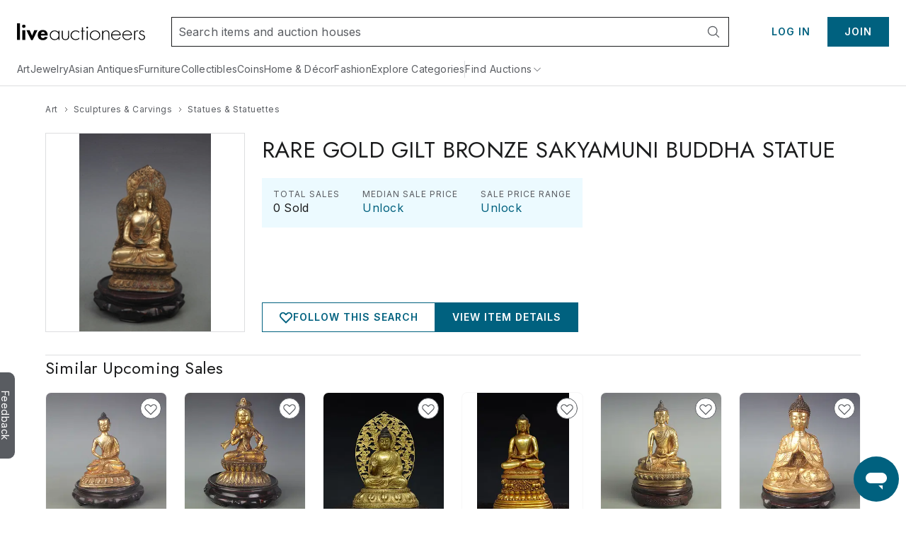

--- FILE ---
content_type: text/html;charset=UTF-8
request_url: https://www.liveauctioneers.com/price-result/rare-gold-gilt-bronze-sakyamuni-buddha-statue/
body_size: 57522
content:
<!DOCTYPE html><html id="liveauctioneers" lang="en"><head><link data-chunk="main" rel="preload" as="style" href="/dist/styles.4608062d8af65136.css">
<link data-chunk="main" rel="preload" as="script" href="/dist/styles.client.0c6d080859.js">
<link data-chunk="main" rel="preload" as="script" href="/dist/7693.client.85958bb43b.js">
<link data-chunk="main" rel="preload" as="script" href="/dist/4524.client.044c2db8bd.js">
<link data-chunk="main" rel="preload" as="script" href="/dist/5046.client.c6a0c9508d.js">
<link data-chunk="main" rel="preload" as="script" href="/dist/5487.client.63e7eec079.js">
<link data-chunk="main" rel="preload" as="script" href="/dist/3816.client.fc61343da2.js">
<link data-chunk="main" rel="preload" as="script" href="/dist/4915.client.a34bb3ec1e.js">
<link data-chunk="main" rel="preload" as="script" href="/dist/1623.client.b695d13284.js">
<link data-chunk="main" rel="preload" as="script" href="/dist/6218.client.07e4190069.js">
<link data-chunk="main" rel="preload" as="script" href="/dist/2922.client.f62dbe719b.js">
<link data-chunk="main" rel="preload" as="script" href="/dist/1181.client.a18eb284c3.js">
<link data-chunk="main" rel="preload" as="script" href="/dist/8655.client.8a19dc7b7d.js">
<link data-chunk="main" rel="preload" as="script" href="/dist/8301.client.1f62aa49ba.js">
<link data-chunk="main" rel="preload" as="script" href="/dist/4910.client.1fe755e7ed.js">
<link data-chunk="main" rel="preload" as="script" href="/dist/4403.client.f4f858b4f0.js">
<link data-chunk="main" rel="preload" as="script" href="/dist/8051.client.0008d734da.js">
<link data-chunk="main" rel="preload" as="script" href="/dist/8856.client.eed8b83bd4.js">
<link data-chunk="main" rel="preload" as="script" href="/dist/5954.client.339f9d7d7a.js">
<link data-chunk="main" rel="preload" as="script" href="/dist/9148.client.d152fb1011.js">
<link data-chunk="main" rel="preload" as="script" href="/dist/3808.client.63f84b5aa1.js">
<link data-chunk="main" rel="preload" as="script" href="/dist/7300.client.4d10319a4a.js">
<link data-chunk="main" rel="preload" as="script" href="/dist/375.client.6a006eb558.js">
<link data-chunk="main" rel="preload" as="script" href="/dist/865.client.e59d69a3f2.js">
<link data-chunk="main" rel="preload" as="script" href="/dist/47.client.7cae5e54bd.js">
<link data-chunk="main" rel="preload" as="script" href="/dist/9588.client.d2ded7126b.js">
<link data-chunk="main" rel="preload" as="script" href="/dist/2237.client.592aa0dadd.js">
<link data-chunk="main" rel="preload" as="script" href="/dist/6585.client.96889ec993.js">
<link data-chunk="main" rel="preload" as="script" href="/dist/4264.client.89129291f1.js">
<link data-chunk="main" rel="preload" as="script" href="/dist/8203.client.933d3398c2.js">
<link data-chunk="main" rel="preload" as="script" href="/dist/3750.client.aa504411ee.js">
<link data-chunk="main" rel="preload" as="script" href="/dist/4618.client.50903eab65.js">
<link data-chunk="main" rel="preload" as="script" href="/dist/8521.client.167aa00bc3.js">
<link data-chunk="main" rel="preload" as="script" href="/dist/main~0.client.eb43f9212a.js">
<link data-chunk="main" rel="preload" as="script" href="/dist/main~1.client.f007b1a77d.js">
<link data-chunk="main" rel="preload" as="script" href="/dist/main~2.client.ed389806f9.js">
<link data-chunk="main" rel="preload" as="script" href="/dist/main~3.client.9b56b34b89.js">
<link data-chunk="main" rel="preload" as="script" href="/dist/main~4.client.a67faec1a2.js">
<link data-chunk="main" rel="preload" as="script" href="/dist/main~5.client.7341a3bc6d.js">
<link data-chunk="main" rel="preload" as="script" href="/dist/main~6.client.21e90b687d.js">
<link data-chunk="main" rel="preload" as="script" href="/dist/main~7.client.c4acea08ee.js">
<link data-chunk="main" rel="preload" as="script" href="/dist/main~8.client.e3b3a5dc8c.js">
<link data-chunk="main" rel="preload" as="script" href="/dist/main~9.client.aaa5b243a7.js">
<link data-chunk="main" rel="preload" as="script" href="/dist/main~10.client.72e78e3981.js">
<link data-chunk="pages-Item-PriceResultsPage-PriceResultsPage" rel="preload" as="script" href="/dist/8966.client.c0b9566b49.js">
<link data-chunk="pages-Item-PriceResultsPage-PriceResultsPage" rel="preload" as="script" href="/dist/6912.client.2304c6e5a1.js">
<link data-chunk="pages-Item-PriceResultsPage-PriceResultsPage" rel="preload" as="script" href="/dist/3787.client.53962fe9df.js">
<link data-chunk="pages-Item-PriceResultsPage-PriceResultsPage" rel="preload" as="script" href="/dist/pages-Item-PriceResultsPage-PriceResultsPage.client.0f2932314e.js">
<link data-chunk="OnTheHuntModal-OnTheHuntModal" rel="preload" as="script" href="/dist/OnTheHuntModal-OnTheHuntModal.client.201d344ff1.js">
<link data-chunk="pages-Item-ItemPageRefactored-ItemPageRefactored" rel="preload" as="script" href="/dist/2355.client.a2efd798df.js">
<link data-chunk="pages-Item-ItemPageRefactored-ItemPageRefactored" rel="preload" as="script" href="/dist/5198.client.59b0c9e68a.js">
<link data-chunk="pages-Item-ItemPageRefactored-ItemPageRefactored" rel="preload" as="script" href="/dist/react-spring-lightbox.client.57be514f37.js">
<link data-chunk="pages-Item-ItemPageRefactored-ItemPageRefactored" rel="preload" as="script" href="/dist/7112.client.8a130db049.js">
<link data-chunk="pages-Item-ItemPageRefactored-ItemPageRefactored" rel="preload" as="script" href="/dist/7206.client.51d7c70d32.js">
<link data-chunk="pages-Item-ItemPageRefactored-ItemPageRefactored" rel="preload" as="script" href="/dist/1838.client.b6b8b332b2.js">
<link data-chunk="pages-Item-ItemPageRefactored-ItemPageRefactored" rel="preload" as="script" href="/dist/1197.client.4162d26dcc.js">
<link data-chunk="pages-Item-ItemPageRefactored-ItemPageRefactored" rel="preload" as="script" href="/dist/6686.client.6f9c6a47c1.js">
<link data-chunk="pages-Item-ItemPageRefactored-ItemPageRefactored" rel="preload" as="script" href="/dist/9747.client.97d4a3d77b.js">
<link data-chunk="pages-Item-ItemPageRefactored-ItemPageRefactored" rel="preload" as="script" href="/dist/5490.client.7dc0540999.js">
<link data-chunk="pages-Item-ItemPageRefactored-ItemPageRefactored" rel="preload" as="script" href="/dist/9329.client.a831cbfba6.js">
<link data-chunk="pages-Item-ItemPageRefactored-ItemPageRefactored" rel="preload" as="script" href="/dist/3842.client.2569624bf3.js">
<link data-chunk="pages-Item-ItemPageRefactored-ItemPageRefactored" rel="preload" as="script" href="/dist/984.client.aa48d142f2.js">
<link data-chunk="pages-Item-ItemPageRefactored-ItemPageRefactored" rel="preload" as="script" href="/dist/4733.client.099c49dda2.js">
<link data-chunk="pages-Item-ItemPageRefactored-ItemPageRefactored" rel="preload" as="script" href="/dist/2095.client.20b27e131b.js">
<link data-chunk="pages-Item-ItemPageRefactored-ItemPageRefactored" rel="preload" as="script" href="/dist/7976.client.cb98088ed1.js">
<link data-chunk="pages-Item-ItemPageRefactored-ItemPageRefactored" rel="preload" as="script" href="/dist/5196.client.0937df006d.js">
<link data-chunk="pages-Item-ItemPageRefactored-ItemPageRefactored" rel="preload" as="script" href="/dist/1318.client.458419a272.js">
<link data-chunk="pages-Item-ItemPageRefactored-ItemPageRefactored" rel="preload" as="script" href="/dist/6821.client.ee0dd1bf5b.js">
<link data-chunk="pages-Item-ItemPageRefactored-ItemPageRefactored" rel="preload" as="script" href="/dist/pages-Item-ItemPageRefactored-ItemPageRefactored.client.328556fc34.js">
<link data-chunk="pages-NotFound-NotFound" rel="preload" as="script" href="/dist/pages-NotFound-NotFound.client.79ba8cb640.js">
<link data-chunk="pages-Home-HomePage" rel="preload" as="script" href="/dist/9488.client.bea36bd209.js">
<link data-chunk="pages-Home-HomePage" rel="preload" as="script" href="/dist/5960.client.99e85c8495.js">
<link data-chunk="pages-Home-HomePage" rel="preload" as="script" href="/dist/2340.client.9819b6945f.js">
<link data-chunk="pages-Home-HomePage" rel="preload" as="script" href="/dist/3840.client.eb0359b64e.js">
<link data-chunk="pages-Home-HomePage" rel="preload" as="script" href="/dist/1045.client.a5affcf3da.js">
<link data-chunk="pages-Home-HomePage" rel="preload" as="script" href="/dist/pages-Home-HomePage.client.2d59fd575a.js">
<link data-chunk="pages-Catalog-CatalogPage" rel="preload" as="script" href="/dist/7028.client.038d231f0a.js">
<link data-chunk="pages-Catalog-CatalogPage" rel="preload" as="script" href="/dist/3418.client.8125b83dcb.js">
<link data-chunk="pages-Catalog-CatalogPage" rel="preload" as="script" href="/dist/6427.client.98c186bf75.js">
<link data-chunk="pages-Catalog-CatalogPage" rel="preload" as="script" href="/dist/pages-Catalog-CatalogPage.client.e081a239a3.js">
<link data-chunk="pages-SellerDirectory-SellerDirectoryPage" rel="preload" as="script" href="/dist/3216.client.cd66a9778e.js">
<link data-chunk="pages-SellerDirectory-SellerDirectoryPage" rel="preload" as="script" href="/dist/pages-SellerDirectory-SellerDirectoryPage.client.fe8cf7fd5c.js">
<link data-chunk="pages-SearchPageSimplified-SearchPageSimplified" rel="preload" as="script" href="/dist/7700.client.db83d42ad0.js">
<link data-chunk="pages-SearchPageSimplified-SearchPageSimplified" rel="preload" as="script" href="/dist/4407.client.5f8c5589cd.js">
<link data-chunk="pages-SearchPageSimplified-SearchPageSimplified" rel="preload" as="script" href="/dist/pages-SearchPageSimplified-SearchPageSimplified.client.a13366f664.js">
<link data-chunk="pages-Seller-SellerPageContainer" rel="preload" as="script" href="/dist/1236.client.ea3f688034.js">
<link data-chunk="pages-Seller-SellerPageContainer" rel="preload" as="script" href="/dist/pages-Seller-SellerPageContainer.client.b7eba0ea93.js">
<link data-chunk="pages-Search-CategorySearch-CategorySearchPageContainer" rel="preload" as="script" href="/dist/5602.client.a4af267b69.js">
<link data-chunk="pages-Search-CategorySearch-CategorySearchPageContainer" rel="preload" as="script" href="/dist/414.client.3d183740c5.js">
<link data-chunk="pages-Search-CategorySearch-CategorySearchPageContainer" rel="preload" as="script" href="/dist/pages-Search-CategorySearch-CategorySearchPageContainer.client.259b1f754a.js">
<link data-chunk="pages-BiddingConsole-BiddingConsolePage" rel="preload" as="script" href="/dist/6361.client.21ad174a41.js">
<link data-chunk="pages-BiddingConsole-BiddingConsolePage" rel="preload" as="script" href="/dist/4161.client.04f3d14134.js">
<link data-chunk="pages-BiddingConsole-BiddingConsolePage" rel="preload" as="script" href="/dist/4377.client.be333523c6.js">
<link data-chunk="pages-BiddingConsole-BiddingConsolePage" rel="preload" as="script" href="/dist/5587.client.fac155c95b.js">
<link data-chunk="pages-BiddingConsole-BiddingConsolePage" rel="preload" as="script" href="/dist/5971.client.3bdfd1af11.js">
<link data-chunk="pages-BiddingConsole-BiddingConsolePage" rel="preload" as="script" href="/dist/2183.client.1a414a3cfa.js">
<link data-chunk="pages-BiddingConsole-BiddingConsolePage" rel="preload" as="script" href="/dist/3197.client.d1fc5d72b5.js">
<link data-chunk="pages-BiddingConsole-BiddingConsolePage" rel="preload" as="script" href="/dist/4850.client.e996ef02ab.js">
<link data-chunk="pages-BiddingConsole-BiddingConsolePage" rel="preload" as="script" href="/dist/3350.client.85ee6f2765.js">
<link data-chunk="pages-BiddingConsole-BiddingConsolePage" rel="preload" as="script" href="/dist/pages-BiddingConsole-BiddingConsolePage.client.f470033998.js">
<link data-chunk="pages-WonItems-WonItemsPageContainer" rel="preload" as="script" href="/dist/895.client.1b46197687.js">
<link data-chunk="pages-WonItems-WonItemsPageContainer" rel="preload" as="script" href="/dist/pages-WonItems-WonItemsPageContainer.client.4a7091a925.js">
<link data-chunk="pages-AuthSSORedirectPage-AuthSSORedirectPage" rel="preload" as="script" href="/dist/pages-AuthSSORedirectPage-AuthSSORedirectPage.client.b6cf108ba0.js">
<link data-chunk="pages-Ratings-RatingsPageContainer" rel="preload" as="script" href="/dist/8881.client.18ee9f3faf.js">
<link data-chunk="pages-Ratings-RatingsPageContainer" rel="preload" as="script" href="/dist/3198.client.3f7fbadc98.js">
<link data-chunk="pages-Ratings-RatingsPageContainer" rel="preload" as="script" href="/dist/pages-Ratings-RatingsPageContainer.client.7ec99c1d27.js">
<link data-chunk="pages-MyItems-MyBids-MyBidsPage" rel="preload" as="script" href="/dist/5025.client.35e938a2dc.js">
<link data-chunk="pages-MyItems-MyBids-MyBidsPage" rel="preload" as="script" href="/dist/2520.client.92a0d5e37e.js">
<link data-chunk="pages-MyItems-MyBids-MyBidsPage" rel="preload" as="script" href="/dist/pages-MyItems-MyBids-MyBidsPage.client.4a6e2fd4d5.js">
<link data-chunk="pages-PasswordReset-PasswordResetPageContainer" rel="preload" as="script" href="/dist/pages-PasswordReset-PasswordResetPageContainer.client.11fef4b68e.js">
<link data-chunk="pages-MyItems-MyFavorites-MyFavoritesPage" rel="preload" as="script" href="/dist/4925.client.bd34de93fa.js">
<link data-chunk="pages-MyItems-MyFavorites-MyFavoritesPage" rel="preload" as="script" href="/dist/pages-MyItems-MyFavorites-MyFavoritesPage.client.f88ea05b6b.js">
<link data-chunk="pages-LoginRedirect-LoginRedirectPage" rel="preload" as="script" href="/dist/pages-LoginRedirect-LoginRedirectPage.client.7023aee4cd.js">
<link data-chunk="pages-ForYou-ForYouPageContainer-ForYouPageContainer" rel="preload" as="script" href="/dist/pages-ForYou-ForYouPageContainer-ForYouPageContainer.client.01066408b9.js">
<link data-chunk="pages-ImageCarouselPopout-ImageCarouselPopoutPage" rel="preload" as="script" href="/dist/pages-ImageCarouselPopout-ImageCarouselPopoutPage.client.2dac26c739.js">
<link data-chunk="pages-Discover-DiscoverPage" rel="preload" as="script" href="/dist/537.client.9f6e7ffd3e.js">
<link data-chunk="pages-Discover-DiscoverPage" rel="preload" as="script" href="/dist/pages-Discover-DiscoverPage.client.9115124457.js">
<link data-chunk="pages-CheckoutATG-CheckoutPageATG" rel="preload" as="script" href="/dist/6097.client.3306acee1c.js">
<link data-chunk="pages-CheckoutATG-CheckoutPageATG" rel="preload" as="script" href="/dist/8458.client.5bbe157587.js">
<link data-chunk="pages-CheckoutATG-CheckoutPageATG" rel="preload" as="script" href="/dist/6932.client.fa3c2ca9da.js">
<link data-chunk="pages-CheckoutATG-CheckoutPageATG" rel="preload" as="script" href="/dist/4024.client.f6375c6f46.js">
<link data-chunk="pages-CheckoutATG-CheckoutPageATG" rel="preload" as="script" href="/dist/1.client.0acf7761cd.js">
<link data-chunk="pages-CheckoutATG-CheckoutPageATG" rel="preload" as="script" href="/dist/pages-CheckoutATG-CheckoutPageATG.client.013c369ef9.js">
<link data-chunk="pages-DiscoverCategories-DiscoverCategories" rel="preload" as="script" href="/dist/pages-DiscoverCategories-DiscoverCategories.client.521d42c413.js">
<link data-chunk="pages-RecentItems-RecentItemsPage" rel="preload" as="script" href="/dist/1537.client.0d50874176.js">
<link data-chunk="pages-RecentItems-RecentItemsPage" rel="preload" as="script" href="/dist/pages-RecentItems-RecentItemsPage.client.6a532829fb.js">
<link data-chunk="pages-AccountSettings-AccountSettingsPageContainer" rel="preload" as="script" href="/dist/2645.client.90d60ccb32.js">
<link data-chunk="pages-AccountSettings-AccountSettingsPageContainer" rel="preload" as="script" href="/dist/7756.client.5c90c86395.js">
<link data-chunk="pages-AccountSettings-AccountSettingsPageContainer" rel="preload" as="script" href="/dist/pages-AccountSettings-AccountSettingsPageContainer.client.7c129ef8e4.js">
<link data-chunk="pages-Checkout-CheckoutPage" rel="preload" as="script" href="/dist/8836.client.d1af5586c8.js">
<link data-chunk="pages-Checkout-CheckoutPage" rel="preload" as="script" href="/dist/pages-Checkout-CheckoutPage.client.9e76d8711b.js">
<link data-chunk="pages-AuctionCalendar-AuctionCalendarPageContainer" rel="preload" as="script" href="/dist/9399.client.cac53ea2aa.js">
<link data-chunk="pages-AuctionCalendar-AuctionCalendarPageContainer" rel="preload" as="script" href="/dist/1669.client.d4c7cf2e15.js">
<link data-chunk="pages-AuctionCalendar-AuctionCalendarPageContainer" rel="preload" as="script" href="/dist/pages-AuctionCalendar-AuctionCalendarPageContainer.client.9740e29354.js">
<link data-chunk="pages-Messages-MessengerPage" rel="preload" as="script" href="/dist/7236.client.6f062965bb.js">
<link data-chunk="pages-Messages-MessengerPage" rel="preload" as="script" href="/dist/6366.client.55581bf527.js">
<link data-chunk="pages-Messages-MessengerPage" rel="preload" as="script" href="/dist/4171.client.59c6eb339c.js">
<link data-chunk="pages-Messages-MessengerPage" rel="preload" as="script" href="/dist/9207.client.5340aa6961.js">
<link data-chunk="pages-Messages-MessengerPage" rel="preload" as="script" href="/dist/244.client.89eb67b515.js">
<link data-chunk="pages-Messages-MessengerPage" rel="preload" as="script" href="/dist/pages-Messages-MessengerPage.client.c039a98fc2.js">
<link data-chunk="TaxExempt-TaxExemptModal" rel="preload" as="script" href="/dist/TaxExempt-TaxExemptModal.client.56747e538b.js">
<link data-chunk="pages-Item-ItemPage-ItemPage" rel="preload" as="script" href="/dist/9729.client.750c89076a.js">
<link data-chunk="pages-Item-ItemPage-ItemPage" rel="preload" as="script" href="/dist/pages-Item-ItemPage-ItemPage.client.6c9d9eae59.js">
<link data-chunk="pages-AuctionsNearMe-AuctionsNearMePageNew" rel="preload" as="script" href="/dist/9696.client.23d9e3f71e.js">
<link data-chunk="pages-AuctionsNearMe-AuctionsNearMePageNew" rel="preload" as="script" href="/dist/pages-AuctionsNearMe-AuctionsNearMePageNew.client.ee34a382ad.js">
<link data-chunk="pages-AuctionResults-AuctionResultsPage" rel="preload" as="script" href="/dist/pages-AuctionResults-AuctionResultsPage.client.4e15bdb380.js">
<link data-chunk="pages-CatalogTerms-CatalogTermsPage" rel="preload" as="script" href="/dist/pages-CatalogTerms-CatalogTermsPage.client.2bc60a3190.js">
<link data-chunk="pages-Privacy-PrivacyPage" rel="preload" as="script" href="/dist/pages-Privacy-PrivacyPage.client.c311643705.js">
<link data-chunk="pages-Storefront-StorefrontPageContainer" rel="preload" as="script" href="/dist/2397.client.a64daafb85.js">
<link data-chunk="pages-Storefront-StorefrontPageContainer" rel="preload" as="script" href="/dist/pages-Storefront-StorefrontPageContainer.client.c07239a25b.js">
<link data-chunk="pages-HowAuctionsWork-HowAuctionsWorkPage" rel="preload" as="script" href="/dist/9258.client.499c58f550.js">
<link data-chunk="pages-HowAuctionsWork-HowAuctionsWorkPage" rel="preload" as="script" href="/dist/pages-HowAuctionsWork-HowAuctionsWorkPage.client.798a3580bd.js">
<link data-chunk="pages-MyAuctions-MyAuctionsPageContainer" rel="preload" as="script" href="/dist/4854.client.88e0af4845.js">
<link data-chunk="pages-MyAuctions-MyAuctionsPageContainer" rel="preload" as="script" href="/dist/pages-MyAuctions-MyAuctionsPageContainer.client.5687740f68.js">
<link data-chunk="pages-TermsAndConditions-TermsAndConditionsPage" rel="preload" as="script" href="/dist/pages-TermsAndConditions-TermsAndConditionsPage.client.95e253031f.js">
<link data-chunk="pages-Features-FeaturesPage" rel="preload" as="script" href="/dist/pages-Features-FeaturesPage.client.9d356bdb55.js">
<link data-chunk="pages-Messages-MessagesPage" rel="preload" as="script" href="/dist/pages-Messages-MessagesPage.client.92ff80c6ae.js">
<link data-chunk="pages-DeleteAccount-DeleteAccountPage" rel="preload" as="script" href="/dist/pages-DeleteAccount-DeleteAccountPage.client.4930a53579.js">
<link data-chunk="pages-Cookie-CookiePolicyPage" rel="preload" as="script" href="/dist/pages-Cookie-CookiePolicyPage.client.6d045492af.js">
<link data-chunk="pages-Terminology-TerminologyPage" rel="preload" as="script" href="/dist/pages-Terminology-TerminologyPage.client.868b305af1.js"><meta charSet="utf-8"/><meta content="width=device-width, initial-scale=1" name="viewport"/><script async="" data-cbid="c077ba95-3c08-4745-a846-e413945b01d4" id="Cookiebot" src="https://consent.cookiebot.com/uc.js"></script><link href="https://fonts.googleapis.com" rel="preconnect"/><link crossorigin="anonymous" href="https://fonts.gstatic.com" rel="preconnect"/><link href="https://item-api-prod.liveauctioneers.com" rel="preconnect"/><link href="https://mainhost-prod.liveauctioneers.com" rel="preconnect"/><link href="https://dante-prod.liveauctioneers.com" rel="preconnect"/><link href="https://telegram-prod.liveauctioneers.com" rel="preconnect"/><link href="https://api-prod.liveauctioneers.com" rel="preconnect"/><link href="https://api.liveauctioneers.com" rel="preconnect"/><link href="https://api.sail-personalize.com" rel="preconnect"/><link href="https://s3.amazonaws.com" rel="preconnect"/><link href="https://static.criteo.net" rel="preconnect"/><link href="https://www.google-analytics.com" rel="preconnect"/><link href="https://ps.pndsn.com" rel="preconnect"/><link href="https://cdn.lr-ingest.io" rel="preconnect"/><link href="https://p1.liveauctioneers.com" rel="preconnect"/><link href="https://images.liveauctioneers.com" rel="preconnect"/><link href="https://api.sail-track.com" rel="dns-prefetch"/><link href="https://api.segment.io" rel="dns-prefetch"/><link href="https://cdn.segment.com" rel="dns-prefetch"/><link href="https://www.googletagmanager.com" rel="dns-prefetch"/><meta content="text/html; charset=UTF-8" http-equiv="content-type"/><meta content="OIowEFHsSqgGhV2lREsoKPEN6Q3CjX0z504_iucBf5M" name="google-site-verification"/><meta content="yes" name="mobile-web-app-capable"/><meta content="yes" name="apple-mobile-web-app-capable"/><meta content="black" name="apple-mobile-web-app-status-bar-style"/><meta content="LiveAuctioneers" name="application-name"/><meta content="LiveAuctioneers" name="apple-mobile-web-app-title"/><style id="fontawesome-ssr-styles"></style><style data-styled="" data-styled-version="6.1.15">html{-webkit-font-smoothing:antialiased;-moz-osx-font-smoothing:grayscale;}/*!sc*/
body{margin:0;}/*!sc*/
main{display:block;}/*!sc*/
a{background-color:transparent;}/*!sc*/
img{border-style:none;}/*!sc*/
button,input,optgroup,select,textarea{font-family:inherit;font-size:100%;line-height:1.15;margin:0;}/*!sc*/
button,input{overflow:visible;}/*!sc*/
button,select{text-transform:none;}/*!sc*/
button,[type="button"],[type="reset"],[type="submit"]{-webkit-appearance:button;}/*!sc*/
button::-moz-focus-inner,[type="button"]::-moz-focus-inner,[type="reset"]::-moz-focus-inner,[type="submit"]::-moz-focus-inner{border-style:none;padding:0;}/*!sc*/
button:-moz-focusring,[type="button"]:-moz-focusring,[type="reset"]:-moz-focusring,[type="submit"]:-moz-focusring{outline:1px dotted ButtonText;}/*!sc*/
fieldset{padding:0.35em 0.75em 0.625em;}/*!sc*/
legend{box-sizing:border-box;color:inherit;display:table;max-width:100%;padding:0;white-space:normal;}/*!sc*/
progress{vertical-align:baseline;}/*!sc*/
textarea{overflow:auto;}/*!sc*/
[type="checkbox"],[type="radio"]{box-sizing:border-box;padding:0;}/*!sc*/
[type="number"]::-webkit-inner-spin-button,[type="number"]::-webkit-outer-spin-button{height:auto;}/*!sc*/
[type="search"]{-webkit-appearance:textfield;outline-offset:-2px;}/*!sc*/
[type="search"]::-webkit-search-decoration{-webkit-appearance:none;}/*!sc*/
::-webkit-file-upload-button{-webkit-appearance:button;font:inherit;}/*!sc*/
details{display:block;}/*!sc*/
summary{display:list-item;}/*!sc*/
*,::before,::after{box-sizing:border-box;}/*!sc*/
data-styled.g2[id="sc-global-eqQvYd1"]{content:"sc-global-eqQvYd1,"}/*!sc*/
.ZgTme{font-family:Inter;font-weight:600;font-size:16px;letter-spacing:0.5px;line-height:24px;color:#211614;color:#211614;}/*!sc*/
data-styled.g7[id="sc-jbAkgO"]{content:"ZgTme,"}/*!sc*/
.dhCgtn{font-family:Inter;font-weight:400;font-size:12px;letter-spacing:0.5px;line-height:18px;color:#595c61;}/*!sc*/
data-styled.g13[id="sc-jUkaYT"]{content:"dhCgtn,"}/*!sc*/
.eTymiY{height:14px;width:14px;min-height:14px;min-width:14px;max-height:14px;max-width:14px;}/*!sc*/
data-styled.g14[id="sc-deSjom"]{content:"eTymiY,"}/*!sc*/
.dZJVpf{color:#00617f;cursor:pointer;text-decoration:underline;}/*!sc*/
.dZJVpf:hover{color:#0097ba;}/*!sc*/
@media print{.dZJVpf a[href]::after{content:none!important;}}/*!sc*/
data-styled.g69[id="sc-fcddXt"]{content:"dZJVpf,"}/*!sc*/
.bOYbCb{height:100%;width:100%;position:relative;}/*!sc*/
@media print{.bOYbCb{overflow:initial;}}/*!sc*/
data-styled.g79[id="AppJSX__StyledApp-sc-97fac373-0"]{content:"bOYbCb,"}/*!sc*/
.Skiul{height:100%;}/*!sc*/
@media (min-width:1241px){.Skiul{margin:0 auto;}}/*!sc*/
@media print{.Skiul{width:100%;height:100%;position:absolute;top:0;bottom:0;margin:auto;margin-top:0!important;}}/*!sc*/
data-styled.g80[id="AppJSX__StyledAppContent-sc-97fac373-1"]{content:"Skiul,"}/*!sc*/
.eSJvXj{background-color:#595c61;border-top-left-radius:9px;border-top-right-radius:9px;bottom:118px;color:#fff;cursor:pointer;height:28px;position:fixed;left:-54px;text-align:center;text-decoration:none;transform:rotate(90deg);transition:all 100ms ease-in-out;width:122px;z-index:1000;font-family:Inter;font-weight:400;padding-top:3px;padding-bottom:8px;border:none;font-size:14px;}/*!sc*/
.eSJvXj:hover{left:-47px;}/*!sc*/
@media print{.eSJvXj{display:none;}}/*!sc*/
data-styled.g105[id="sc-jqGXpJ"]{content:"eSJvXj,"}/*!sc*/
.jtnyIk{cursor:pointer;display:block;width:100%;height:100%;}/*!sc*/
data-styled.g127[id="ItemCardImage__ContainerLink-sc-77a09a22-0"]{content:"jtnyIk,"}/*!sc*/
.ilile{object-fit:contain;max-height:100%;max-width:100%;height:100%;width:100%;}/*!sc*/
data-styled.g128[id="ItemCardImage__StyledImage-sc-77a09a22-1"]{content:"ilile,"}/*!sc*/
.laVtPS{height:100%;width:100%;display:flex;align-items:center;justify-content:center;}/*!sc*/
@media (max-width:768px){.laVtPS{height:100%;width:100%;}}/*!sc*/
data-styled.g129[id="ItemCardImage__ItemCardImageContainer-sc-77a09a22-2"]{content:"laVtPS,"}/*!sc*/
.cAixMt{display:inline-flex;align-items:center;}/*!sc*/
data-styled.g132[id="FormattedCurrency__StyledFormattedCurrency-sc-f434012a-0"]{content:"cAixMt,"}/*!sc*/
.yVKAf{margin-left:7px;}/*!sc*/
data-styled.g133[id="FormattedCurrency__StyledFormattedPreferredCurrency-sc-f434012a-1"]{content:"yVKAf,"}/*!sc*/
.boUHcb{color:#211614;display:flex;align-items:flex-start;}/*!sc*/
data-styled.g135[id="ItemCardPriceRow__StyledPriceLinkText-sc-5dea7e7f-1"]{content:"boUHcb,"}/*!sc*/
.jLaIzB.jLaIzB.jLaIzB{text-transform:capitalize;}/*!sc*/
data-styled.g137[id="CatalogDate__CountdownSpan-sc-c6d2e122-0"]{content:"jLaIzB,"}/*!sc*/
.dhtRSf{flex:0 0 auto;display:inline-flex;justify-content:center;align-items:center;position:relative;height:18px;}/*!sc*/
data-styled.g144[id="sc-kdZDfM"]{content:"dhtRSf,"}/*!sc*/
.dspiVg{text-decoration:none;display:inline-flex;justify-content:center;align-items:center;height:18px;}/*!sc*/
.dspiVg:hover{text-decoration:underline;}/*!sc*/
.dspiVg:hover span{color:#0097ba;}/*!sc*/
data-styled.g145[id="sc-fWxfiP"]{content:"dspiVg,"}/*!sc*/
.hTxqjc{display:flex;flex-direction:row;align-items:center;justify-content:flex-start;height:18px;}/*!sc*/
data-styled.g146[id="sc-kwAWXe"]{content:"hTxqjc,"}/*!sc*/
.dlTjbO{margin:0 4px;width:14px;height:14px;flex:0 0 14px;}/*!sc*/
data-styled.g147[id="sc-dLPjTJ"]{content:"dlTjbO,"}/*!sc*/
.dUqgsS{margin:32px auto;width:calc(100% - 40px);max-width:1240px;}/*!sc*/
data-styled.g148[id="BreadcrumbWrapper__StyledBreadcrumbs-sc-329a14bd-0"]{content:"dUqgsS,"}/*!sc*/
</style><link data-chunk="main" rel="stylesheet" href="/dist/styles.4608062d8af65136.css" media="screen, print" type="text/css"/><script type="text/javascript">function generateUUID() { return "xxxxxxxx-xxxx-4xxx-yxxx-xxxxxxxxxxxx".replace(/[xy]/g, function (c) { var r = Math.random() * 16 | 0, v = c == "x" ? r : (r & 0x3 | 0x8); return v.toString(16); }); } (function () { function setSessionIdCookie() { var session_id = document.cookie.split(";").map(function (x) { return x.trim().split(/(=)/); }).reduce(function (a, b) { a[b[0]] = a[b[0]] ? a[b[0]] + ", " + b.slice(2).join("") : b.slice(2).join(""); return a; }, {})["_session_id"]; if (!session_id) { session_id = generateUUID(); var domain = window.location.hostname.split(".").splice(1, 2).join("."); document.cookie = "_session_id=" + session_id + "; domain=" + domain + "; path=/; secure"; } }  if (window.attachEvent) { window.attachEvent("onload", setSessionIdCookie); } else if (window.addEventListener) { window.addEventListener("load", setSessionIdCookie, false); } else { document.addEventListener("load", setSessionIdCookie, false); } })();</script><script defer="" src="https://ak.sail-horizon.com/spm/spm.v1.min.js"></script><script type="text/javascript">(function(c,l,a,r,i,t,y){ c[a]=c[a]||function(){(c[a].q=c[a].q||[]).push(arguments)}; t=l.createElement(r);t.async=1;t.src="https://www.clarity.ms/tag/"+i; y=l.getElementsByTagName(r)[0];y.parentNode.insertBefore(t,y); })(window, document, "clarity", "script", "otvdbb7ca8");</script><script type="text/javascript">if (typeof fbq === 'undefined') { !function(f,b,e,v,n,t,s) {if(f.fbq)return;n=f.fbq=function(){n.callMethod? n.callMethod.apply(n,arguments):n.queue.push(arguments)}; if(!f._fbq)f._fbq=n;n.push=n;n.loaded=!0;n.version='2.0'; n.queue=[];t=b.createElement(e);t.async=!0; t.src=v;s=b.getElementsByTagName(e)[0]; s.parentNode.insertBefore(t,s)}(window, document,'script', 'https://connect.facebook.net/en_US/fbevents.js'); fbq('init', 992512390846699); }</script><noscript><img height="1" src="https://www.facebook.com/tr?id=992512390846699&amp;ev=PageView&amp;noscript=1" style="display:none" width="1"/></noscript><title data-rh="true">Rare Gold Gilt Bronze Sakyamuni Buddha Statue</title><meta data-rh="true" content="#0097ba" name="msapplication-TileColor"/><meta data-rh="true" content="#0097ba" name="theme-color"/><meta data-rh="true" content="en_US" property="og:locale"/><meta data-rh="true" content="website" property="og:type"/><meta data-rh="true" content="US" name="twitter:app:country"/><meta data-rh="true" content="com.liveauctioneers.and" name="twitter:app:id:googleplay"/><meta data-rh="true" content="321243082" name="twitter:app:id:ipad"/><meta data-rh="true" content="321243082" name="twitter:app:id:iphone"/><meta data-rh="true" content="LiveAuctioneers" name="twitter:app:name:googleplay"/><meta data-rh="true" content="LiveAuctioneers" name="twitter:app:name:ipad"/><meta data-rh="true" content="LiveAuctioneers" name="twitter:app:name:iphone"/><meta data-rh="true" content="https://play.google.com/store/apps/details?id=com.liveauctioneers.and" name="twitter:app:url:googleplay"/><meta data-rh="true" content="https://itunes.apple.com/us/app/live-auctions/id321243082" name="twitter:app:url:ipad"/><meta data-rh="true" content="https://itunes.apple.com/us/app/live-auctions/id321243082" name="twitter:app:url:iphone"/><meta data-rh="true" content="summary_large_image" name="twitter:card"/><meta data-rh="true" content="liveauctioneers.com" name="twitter:domain"/><meta data-rh="true" content="@liveauctioneers" name="twitter:site"/><meta data-rh="true" content="Qing Dynasty, High: 8.9 inch Width: 4.8 inch." name="description"/><meta data-rh="true" content="Qing Dynasty, High: 8.9 inch Width: 4.8 inch." property="og:description"/><meta data-rh="true" content="Rare Gold Gilt Bronze Sakyamuni Buddha Statue" property="og:title"/><meta data-rh="true" content="https://www.liveauctioneers.com/c/statues-and-statuettes/26420/" property="og:url"/><meta data-rh="true" content="https://p1.liveauctioneers.com/1998/275211/144517686_1_x.jpg?height=512&amp;quality=70&amp;version=1673532542" property="og:image"/><meta data-rh="true" content="https://p1.liveauctioneers.com/1998/275211/144517686_1_x.jpg?height=512&amp;quality=70&amp;version=1673532542" property="og:image:secure_url"/><meta data-rh="true" content="Qing Dynasty, High: 8.9 inch Width: 4.8 inch." name="twitter:description"/><meta data-rh="true" content="Rare Gold Gilt Bronze Sakyamuni Buddha Statue" name="twitter:title"/><meta data-rh="true" content="https://p1.liveauctioneers.com/1998/275211/144517686_1_x.jpg?height=512&amp;quality=70&amp;version=1673532542" name="twitter:image"/><meta data-rh="true" property="og:image:height"/><meta data-rh="true" property="og:image:width"/><meta data-rh="true" content="LiveAuctioneers" property="og:site_name"/><link data-rh="true" href="https://www.liveauctioneers.com/price-result/rare-gold-gilt-bronze-sakyamuni-buddha-statue/" hrefLang="en" rel="alternate"/><link data-rh="true" href="https://www.liveauctioneers.com/en-gb/price-result/rare-gold-gilt-bronze-sakyamuni-buddha-statue/" hrefLang="en-gb" rel="alternate"/><link data-rh="true" href="https://www.liveauctioneers.com/price-result/rare-gold-gilt-bronze-sakyamuni-buddha-statue/" hrefLang="x-default" rel="alternate"/><link data-rh="true" href="/public-assets/apple-touch-icon.png" rel="apple-touch-icon" sizes="180x180"/><link data-rh="true" href="/public-assets/favicon-32x32.png" rel="icon" sizes="32x32" type="image/png"/><link data-rh="true" href="/public-assets/favicon-16x16.png" rel="icon" sizes="16x16" type="image/png"/><link data-rh="true" href="/public-assets/site.webmanifest" rel="manifest"/><link data-rh="true" href="https://www.liveauctioneers.com/c/statues-and-statuettes/26420/" rel="canonical"/><link data-rh="true" as="image" href="https://p1.liveauctioneers.com/1998/275211/144517686_1_x.jpg?height=282&amp;quality=95&amp;sharpen=true&amp;version=1673532542&amp;width=282" rel="preload"/><script data-rh="true" type="application/ld+json">{"@context":"https://schema.org","@type":"BreadcrumbList","itemListElement":[{"@type":"ListItem","item":{"@id":"https://www.liveauctioneers.com","name":"Home"},"position":0},{"@type":"ListItem","item":{"@id":"https://www.liveauctioneers.com/c/art/1/","name":"Art"},"position":1},{"@type":"ListItem","item":{"@id":"https://www.liveauctioneers.com/c/sculptures-and-carvings/14/","name":"Sculptures & Carvings"},"position":2},{"@type":"ListItem","item":{"@id":"https://www.liveauctioneers.com/c/statues-and-statuettes/26420/","name":"Statues & Statuettes"},"position":3},{"@type":"ListItem","item":{"@id":"https://www.liveauctioneers.com/price-result/rare-gold-gilt-bronze-sakyamuni-buddha-statue/","name":"Rare Gold Gilt Bronze Sakyamuni Buddha Statue"},"position":4}]}</script><script data-rh="true" type="application/ld+json">{"@context":"https://schema.org","@type":"ItemList","itemListElement":[{"@type":"ListItem","item":{"@type":"Product","description":"Size is 24 x 20 x 56.6 inches height. Approx. 100 lbs. Buyer needs to arrange shipping.","image":{"@type":"ImageObject","author":{"@type":"Organization","name":"LiveAuctioneers","url":"https://www.liveauctioneers.com"},"contentUrl":"https://p1.liveauctioneers.com/9528/399799/221724962_1_x.jpg?height=512&quality=70&version=1767718554","copyrightHolder":"LiveAuctioneers","copyrightNotice":"LiveAuctioneers","creator":{"@type":"Organization","name":"LiveAuctioneers","url":"https://www.liveauctioneers.com"},"creditText":"Lake Lanier Antiques LLC","description":"Size is 24 x 20 x 56.6 inches height. Approx. 100 lbs. Buyer needs to arrange shipping.","fileFormat":"image/jpeg","height":282,"mainEntityOfPage":"https://www.liveauctioneers.com/item/221724962_very-rare-life-size-gold-gilt-thai-bronze-buddha-statue-566-inches-height-gainesville-ga","name":"Very rare life size gold gilt Thai bronze buddha statue 56.6 inches height main image","representativeOfPage":true,"sourceOrganization":"LiveAuctioneers","thumbnailUrl":"https://p1.liveauctioneers.com/9528/399799/221724962_1_x.jpg?height=512&quality=70&version=1767718554","uploadDate":"2023-01-29","URL":"https://p1.liveauctioneers.com/9528/399799/221724962_1_x.jpg?height=512&quality=70&version=1767718554","width":282},"name":"Very rare life size gold gilt Thai bronze buddha statue 56.6 inches height","offers":{"@type":"Offer","availability":"https://schema.org/InStock","price":"1600","priceCurrency":"USD","seller":{"@type":"Organization","name":"Lake Lanier Antiques LLC","url":"https://www.liveauctioneers.com/auctioneer/9528//"},"url":"https://www.liveauctioneers.com/item/221724962_very-rare-life-size-gold-gilt-thai-bronze-buddha-statue-566-inches-height-gainesville-ga","validFrom":"2023-01-29","validThrough":"2026-01-27"},"organization":{"@context":"https://schema.org","@type":"Organization","aggregateRating":{"@type":"AggregateRating","bestRating":5,"ratingValue":"4.5","reviewCount":25,"worstRating":1},"name":"Lake Lanier Antiques LLC","review":[{"@type":"Review","author":{"@type":"Organization","name":"LiveAuctioneers"},"reviewRating":{"@type":"Rating","bestRating":5,"ratingValue":"4.5","worstRating":1}}],"url":"https://www.liveauctioneers.com/seller/9528"},"sku":"221724962"},"position":1},{"@type":"ListItem","item":{"@type":"Product","description":"Gilt-Bronze Sakyamuni Buddha Statue, 80cm in height and 43cm in diameter, Produced by a monastery workshop in Pingyao, Shanxi in the Ming Dynasty, it is the main Buddha statue enshrined in Buddhist mo","image":{"@type":"ImageObject","author":{"@type":"Organization","name":"LiveAuctioneers","url":"https://www.liveauctioneers.com"},"contentUrl":"https://p1.liveauctioneers.com/7987/404436/224570925_1_x.jpg?height=512&quality=70&version=1769220148","copyrightHolder":"LiveAuctioneers","copyrightNotice":"LiveAuctioneers","creator":{"@type":"Organization","name":"LiveAuctioneers","url":"https://www.liveauctioneers.com"},"creditText":"Aurora Antique  Auction House Ltd","description":"Gilt-Bronze Sakyamuni Buddha Statue, 80cm in height and 43cm in diameter, Produced by a monastery workshop in Pingyao, Shanxi in the Ming Dynasty, it is the main Buddha statue enshrined in Buddhist mo","fileFormat":"image/jpeg","height":282,"mainEntityOfPage":"https://www.liveauctioneers.com/item/224570925_sakyamuni-buddha-statue-bronze-with-gold-gilding-on-on","name":"Sakyamuni Buddha Statue, Bronze with Gold Gilding main image","representativeOfPage":true,"sourceOrganization":"LiveAuctioneers","thumbnailUrl":"https://p1.liveauctioneers.com/7987/404436/224570925_1_x.jpg?height=512&quality=70&version=1769220148","uploadDate":"2023-01-29","URL":"https://p1.liveauctioneers.com/7987/404436/224570925_1_x.jpg?height=512&quality=70&version=1769220148","width":282},"name":"Sakyamuni Buddha Statue, Bronze with Gold Gilding","offers":{"@type":"Offer","availability":"https://schema.org/InStock","price":"500","priceCurrency":"USD","seller":{"@type":"Organization","name":"Aurora Antique  Auction House Ltd","url":"https://www.liveauctioneers.com/auctioneer/7987//"},"url":"https://www.liveauctioneers.com/item/224570925_sakyamuni-buddha-statue-bronze-with-gold-gilding-on-on","validFrom":"2023-01-29","validThrough":"2026-01-27"},"organization":{"@context":"https://schema.org","@type":"Organization","aggregateRating":{"@type":"AggregateRating","bestRating":5,"ratingValue":"4.3","reviewCount":1,"worstRating":1},"name":"Aurora Antique  Auction House Ltd","review":[{"@type":"Review","author":{"@type":"Organization","name":"LiveAuctioneers"},"reviewRating":{"@type":"Rating","bestRating":5,"ratingValue":"4.3","worstRating":1}}],"url":"https://www.liveauctioneers.com/seller/7987"},"sku":"224570925"},"position":2},{"@type":"ListItem","item":{"@type":"Product","description":"A rare tang gilt-bronze sakyamuni: exquisite gilding, gentle features, neat robes & lotus base. Merging tang sculptural art & buddhist culture—a rare relic of tang religious art, highly valuable.Hei","image":{"@type":"ImageObject","author":{"@type":"Organization","name":"LiveAuctioneers","url":"https://www.liveauctioneers.com"},"contentUrl":"https://p1.liveauctioneers.com/8132/404428/224566977_1_x.jpg?height=512&quality=70&version=1769064299","copyrightHolder":"LiveAuctioneers","copyrightNotice":"LiveAuctioneers","creator":{"@type":"Organization","name":"LiveAuctioneers","url":"https://www.liveauctioneers.com"},"creditText":"Hotspot Auctions","description":"A rare tang gilt-bronze sakyamuni: exquisite gilding, gentle features, neat robes & lotus base. Merging tang sculptural art & buddhist culture—a rare relic of tang religious art, highly valuable.Hei","fileFormat":"image/jpeg","height":282,"mainEntityOfPage":"https://www.liveauctioneers.com/item/224566977_tang-dynasty-gilt-bronze-seated-sakyamuni-buddha-statue-amherst-ny","name":"Tang dynasty gilt-bronze seated sakyamuni buddha statue main image","representativeOfPage":true,"sourceOrganization":"LiveAuctioneers","thumbnailUrl":"https://p1.liveauctioneers.com/8132/404428/224566977_1_x.jpg?height=512&quality=70&version=1769064299","uploadDate":"2023-01-29","URL":"https://p1.liveauctioneers.com/8132/404428/224566977_1_x.jpg?height=512&quality=70&version=1769064299","width":282},"name":"Tang dynasty gilt-bronze seated sakyamuni buddha statue","offers":{"@type":"Offer","availability":"https://schema.org/InStock","price":"200","priceCurrency":"USD","seller":{"@type":"Organization","name":"Hotspot Auctions","url":"https://www.liveauctioneers.com/auctioneer/8132//"},"url":"https://www.liveauctioneers.com/item/224566977_tang-dynasty-gilt-bronze-seated-sakyamuni-buddha-statue-amherst-ny","validFrom":"2023-01-29","validThrough":"2026-01-27"},"organization":{"@context":"https://schema.org","@type":"Organization","aggregateRating":{"@type":"AggregateRating","bestRating":5,"ratingValue":"4.4","reviewCount":19,"worstRating":1},"name":"Hotspot Auctions","review":[{"@type":"Review","author":{"@type":"Organization","name":"LiveAuctioneers"},"reviewRating":{"@type":"Rating","bestRating":5,"ratingValue":"4.4","worstRating":1}}],"url":"https://www.liveauctioneers.com/seller/8132"},"sku":"224566977"},"position":3},{"@type":"ListItem","item":{"@type":"Product","description":"Gilt Bronze Seated Sakyamuni Buddha Statue, Pre-Ming Dynasty, with a height of 50cm and diameter of 24cm, most probably a consecrated statue in a Buddhist temple in the Central Plains region, made of","image":{"@type":"ImageObject","author":{"@type":"Organization","name":"LiveAuctioneers","url":"https://www.liveauctioneers.com"},"contentUrl":"https://p1.liveauctioneers.com/7987/404950/224860313_1_x.jpg?height=512&quality=70&version=1769497204","copyrightHolder":"LiveAuctioneers","copyrightNotice":"LiveAuctioneers","creator":{"@type":"Organization","name":"LiveAuctioneers","url":"https://www.liveauctioneers.com"},"creditText":"Aurora Antique  Auction House Ltd","description":"Gilt Bronze Seated Sakyamuni Buddha Statue, Pre-Ming Dynasty, with a height of 50cm and diameter of 24cm, most probably a consecrated statue in a Buddhist temple in the Central Plains region, made of","fileFormat":"image/jpeg","height":282,"mainEntityOfPage":"https://www.liveauctioneers.com/item/224860313_gilt-bronze-seated-sakyamuni-buddha-pre-ming-dynasty-on-on","name":"Gilt Bronze Seated Sakyamuni Buddha, Pre-Ming Dynasty main image","representativeOfPage":true,"sourceOrganization":"LiveAuctioneers","thumbnailUrl":"https://p1.liveauctioneers.com/7987/404950/224860313_1_x.jpg?height=512&quality=70&version=1769497204","uploadDate":"2023-01-29","URL":"https://p1.liveauctioneers.com/7987/404950/224860313_1_x.jpg?height=512&quality=70&version=1769497204","width":282},"name":"Gilt Bronze Seated Sakyamuni Buddha, Pre-Ming Dynasty","offers":{"@type":"Offer","availability":"https://schema.org/InStock","price":"500","priceCurrency":"USD","seller":{"@type":"Organization","name":"Aurora Antique  Auction House Ltd","url":"https://www.liveauctioneers.com/auctioneer/7987//"},"url":"https://www.liveauctioneers.com/item/224860313_gilt-bronze-seated-sakyamuni-buddha-pre-ming-dynasty-on-on","validFrom":"2023-01-29","validThrough":"2026-01-27"},"organization":{"@context":"https://schema.org","@type":"Organization","aggregateRating":{"@type":"AggregateRating","bestRating":5,"ratingValue":"4.3","reviewCount":1,"worstRating":1},"name":"Aurora Antique  Auction House Ltd","review":[{"@type":"Review","author":{"@type":"Organization","name":"LiveAuctioneers"},"reviewRating":{"@type":"Rating","bestRating":5,"ratingValue":"4.3","worstRating":1}}],"url":"https://www.liveauctioneers.com/seller/7987"},"sku":"224860313"},"position":4},{"@type":"ListItem","item":{"@type":"Product","description":"Width 40.0cm (15.75in), Height 57.0cm (22.44in)Overall Gilt, Lacquered in Purple-Crimson & Indigo, Seated in Cross-Legged Pose, Lotus Base Carved with Reign Date. An Imperial Buddha Statue Made by the","image":{"@type":"ImageObject","author":{"@type":"Organization","name":"LiveAuctioneers","url":"https://www.liveauctioneers.com"},"contentUrl":"https://p1.liveauctioneers.com/9901/404579/224678886_1_x.jpg?height=512&quality=70&version=1769357836","copyrightHolder":"LiveAuctioneers","copyrightNotice":"LiveAuctioneers","creator":{"@type":"Organization","name":"LiveAuctioneers","url":"https://www.liveauctioneers.com"},"creditText":"The East is Red Auctions","description":"Width 40.0cm (15.75in), Height 57.0cm (22.44in)Overall Gilt, Lacquered in Purple-Crimson & Indigo, Seated in Cross-Legged Pose, Lotus Base Carved with Reign Date. An Imperial Buddha Statue Made by the","fileFormat":"image/jpeg","height":282,"mainEntityOfPage":"https://www.liveauctioneers.com/item/224678886_qing-dynasty-qianlong-period-imperial-workshop-made-gilt-bronze-sakyamuni-seated-statue-lewes-de","name":"Qing Dynasty Qianlong Period, Imperial Workshop-Made Gilt-Bronze Sakyamuni Seated Statue main image","representativeOfPage":true,"sourceOrganization":"LiveAuctioneers","thumbnailUrl":"https://p1.liveauctioneers.com/9901/404579/224678886_1_x.jpg?height=512&quality=70&version=1769357836","uploadDate":"2023-01-29","URL":"https://p1.liveauctioneers.com/9901/404579/224678886_1_x.jpg?height=512&quality=70&version=1769357836","width":282},"name":"Qing Dynasty Qianlong Period, Imperial Workshop-Made Gilt-Bronze Sakyamuni Seated Statue","offers":{"@type":"Offer","availability":"https://schema.org/InStock","price":"1000","priceCurrency":"USD","seller":{"@type":"Organization","name":"The East is Red Auctions","url":"https://www.liveauctioneers.com/auctioneer/9901//"},"url":"https://www.liveauctioneers.com/item/224678886_qing-dynasty-qianlong-period-imperial-workshop-made-gilt-bronze-sakyamuni-seated-statue-lewes-de","validFrom":"2023-01-29","validThrough":"2026-01-27"},"organization":{"@context":"https://schema.org","@type":"Organization","aggregateRating":{"@type":"AggregateRating","bestRating":5,"ratingValue":"4.4","reviewCount":5,"worstRating":1},"name":"The East is Red Auctions","review":[{"@type":"Review","author":{"@type":"Organization","name":"LiveAuctioneers"},"reviewRating":{"@type":"Rating","bestRating":5,"ratingValue":"4.4","worstRating":1}}],"url":"https://www.liveauctioneers.com/seller/9901"},"sku":"224678886"},"position":5},{"@type":"ListItem","item":{"@type":"Product","description":"Gilt Bronze Relief Engraved and Gold-Inlaid Self-Reliant Guanyin, a sleeping Guanyin Buddha statue. Exquisite craftsmanship, exquisite image. Weight: 3500 grams, height: 33 cm, width: 22 cm Freight: 1","image":{"@type":"ImageObject","author":{"@type":"Organization","name":"LiveAuctioneers","url":"https://www.liveauctioneers.com"},"contentUrl":"https://p1.liveauctioneers.com/8563/404799/224806450_1_x.jpg?height=512&quality=70&version=1769418787","copyrightHolder":"LiveAuctioneers","copyrightNotice":"LiveAuctioneers","creator":{"@type":"Organization","name":"LiveAuctioneers","url":"https://www.liveauctioneers.com"},"creditText":"TOISHINSEI Co., Ltd.","description":"Gilt Bronze Relief Engraved and Gold-Inlaid Self-Reliant Guanyin, a sleeping Guanyin Buddha statue. Exquisite craftsmanship, exquisite image. Weight: 3500 grams, height: 33 cm, width: 22 cm Freight: 1","fileFormat":"image/jpeg","height":282,"mainEntityOfPage":"https://www.liveauctioneers.com/item/224806450_high-relief-engraved-gilt-bronze-guanyin-buddha-statue-kobe-kobe-city","name":"High Relief Engraved Gilt Bronze Guanyin Buddha Statue main image","representativeOfPage":true,"sourceOrganization":"LiveAuctioneers","thumbnailUrl":"https://p1.liveauctioneers.com/8563/404799/224806450_1_x.jpg?height=512&quality=70&version=1769418787","uploadDate":"2023-01-29","URL":"https://p1.liveauctioneers.com/8563/404799/224806450_1_x.jpg?height=512&quality=70&version=1769418787","width":282},"name":"High Relief Engraved Gilt Bronze Guanyin Buddha Statue","offers":{"@type":"Offer","availability":"https://schema.org/InStock","price":"400","priceCurrency":"USD","seller":{"@type":"Organization","name":"TOISHINSEI Co., Ltd.","url":"https://www.liveauctioneers.com/auctioneer/8563//"},"url":"https://www.liveauctioneers.com/item/224806450_high-relief-engraved-gilt-bronze-guanyin-buddha-statue-kobe-kobe-city","validFrom":"2023-01-29","validThrough":"2026-01-27"},"organization":{"@context":"https://schema.org","@type":"Organization","aggregateRating":{"@type":"AggregateRating","bestRating":5,"ratingValue":"4.7","reviewCount":146,"worstRating":1},"name":"TOISHINSEI Co., Ltd.","review":[{"@type":"Review","author":{"@type":"Organization","name":"LiveAuctioneers"},"reviewRating":{"@type":"Rating","bestRating":5,"ratingValue":"4.7","worstRating":1}}],"url":"https://www.liveauctioneers.com/seller/8563"},"sku":"224806450"},"position":6},{"@type":"ListItem","item":{"@type":"Product","description":"Bronze Lacquered Gold Sakyamuni Buddha Statue Made of bronze with lacquered gold craftsmanship, this seated Sakyamuni Buddha statue measures 60 cm in height, 48.5 cm in length, 36 cm in width and weig","image":{"@type":"ImageObject","author":{"@type":"Organization","name":"LiveAuctioneers","url":"https://www.liveauctioneers.com"},"contentUrl":"https://p1.liveauctioneers.com/8453/404860/224827442_1_x.jpg?height=512&quality=70&version=1769474961","copyrightHolder":"LiveAuctioneers","copyrightNotice":"LiveAuctioneers","creator":{"@type":"Organization","name":"LiveAuctioneers","url":"https://www.liveauctioneers.com"},"creditText":"Amazing International Group","description":"Bronze Lacquered Gold Sakyamuni Buddha Statue Made of bronze with lacquered gold craftsmanship, this seated Sakyamuni Buddha statue measures 60 cm in height, 48.5 cm in length, 36 cm in width and weig","fileFormat":"image/jpeg","height":282,"mainEntityOfPage":"https://www.liveauctioneers.com/item/224827442_gilt-lacquered-bronze-shakyamuni-buddha-statue-claremont-ca","name":"Gilt Lacquered Bronze Shakyamuni Buddha Statue main image","representativeOfPage":true,"sourceOrganization":"LiveAuctioneers","thumbnailUrl":"https://p1.liveauctioneers.com/8453/404860/224827442_1_x.jpg?height=512&quality=70&version=1769474961","uploadDate":"2023-01-29","URL":"https://p1.liveauctioneers.com/8453/404860/224827442_1_x.jpg?height=512&quality=70&version=1769474961","width":282},"name":"Gilt Lacquered Bronze Shakyamuni Buddha Statue","offers":{"@type":"Offer","availability":"https://schema.org/InStock","price":"500","priceCurrency":"USD","seller":{"@type":"Organization","name":"Amazing International Group","url":"https://www.liveauctioneers.com/auctioneer/8453//"},"url":"https://www.liveauctioneers.com/item/224827442_gilt-lacquered-bronze-shakyamuni-buddha-statue-claremont-ca","validFrom":"2023-01-29","validThrough":"2026-01-27"},"organization":{"@context":"https://schema.org","@type":"Organization","aggregateRating":{"@type":"AggregateRating","bestRating":5,"ratingValue":"4.3","reviewCount":3,"worstRating":1},"name":"Amazing International Group","review":[{"@type":"Review","author":{"@type":"Organization","name":"LiveAuctioneers"},"reviewRating":{"@type":"Rating","bestRating":5,"ratingValue":"4.3","worstRating":1}}],"url":"https://www.liveauctioneers.com/seller/8453"},"sku":"224827442"},"position":7},{"@type":"ListItem","item":{"@type":"Product","description":"Ancient copper-casted, mud gold, three-headed and eight-armed Buddha, image of the Vajra Varahi, home decorative itemDimensions: Height 57 cm, Length 26 cm, Thickness 15 cmWeight: 10.4 jin Freight: 1.","image":{"@type":"ImageObject","author":{"@type":"Organization","name":"LiveAuctioneers","url":"https://www.liveauctioneers.com"},"contentUrl":"https://p1.liveauctioneers.com/8447/403578/224034685_1_x.jpg?height=512&quality=70&version=1768629448","copyrightHolder":"LiveAuctioneers","copyrightNotice":"LiveAuctioneers","creator":{"@type":"Organization","name":"LiveAuctioneers","url":"https://www.liveauctioneers.com"},"creditText":"Hans Auction","description":"Ancient copper-casted, mud gold, three-headed and eight-armed Buddha, image of the Vajra Varahi, home decorative itemDimensions: Height 57 cm, Length 26 cm, Thickness 15 cmWeight: 10.4 jin Freight: 1.","fileFormat":"image/jpeg","height":282,"mainEntityOfPage":"https://www.liveauctioneers.com/item/224034685_old-collection-fine-bronze-casting-bronze-gilt-three-headed-eight-armed-buddha-hevajra-statue-south-croydon-croydon","name":"Old Collection Fine Bronze Casting, Bronze Gilt, Three-headed Eight-armed Buddha, Hevajra Statue, main image","representativeOfPage":true,"sourceOrganization":"LiveAuctioneers","thumbnailUrl":"https://p1.liveauctioneers.com/8447/403578/224034685_1_x.jpg?height=512&quality=70&version=1768629448","uploadDate":"2023-01-29","URL":"https://p1.liveauctioneers.com/8447/403578/224034685_1_x.jpg?height=512&quality=70&version=1768629448","width":282},"name":"Old Collection Fine Bronze Casting, Bronze Gilt, Three-headed Eight-armed Buddha, Hevajra Statue,","offers":{"@type":"Offer","availability":"https://schema.org/InStock","price":"600","priceCurrency":"USD","seller":{"@type":"Organization","name":"Hans Auction","url":"https://www.liveauctioneers.com/auctioneer/8447//"},"url":"https://www.liveauctioneers.com/item/224034685_old-collection-fine-bronze-casting-bronze-gilt-three-headed-eight-armed-buddha-hevajra-statue-south-croydon-croydon","validFrom":"2023-01-29","validThrough":"2026-01-27"},"organization":{"@context":"https://schema.org","@type":"Organization","aggregateRating":{"@type":"AggregateRating","bestRating":5,"ratingValue":"4.6","reviewCount":108,"worstRating":1},"name":"Hans Auction","review":[{"@type":"Review","author":{"@type":"Organization","name":"LiveAuctioneers"},"reviewRating":{"@type":"Rating","bestRating":5,"ratingValue":"4.6","worstRating":1}}],"url":"https://www.liveauctioneers.com/seller/8447"},"sku":"224034685"},"position":8},{"@type":"ListItem","item":{"@type":"Product","description":"Antique fine brass casting, bronze gold, Tsongkhapa Buddha statue, home decor display itemDimensions: Height 30 cm, Length 21 cm, Thickness 15 cmWeight: 4.4 jin Freight: 1.International Freight: Forei","image":{"@type":"ImageObject","author":{"@type":"Organization","name":"LiveAuctioneers","url":"https://www.liveauctioneers.com"},"contentUrl":"https://p1.liveauctioneers.com/8447/403578/224034684_1_x.jpg?height=512&quality=70&version=1768629448","copyrightHolder":"LiveAuctioneers","copyrightNotice":"LiveAuctioneers","creator":{"@type":"Organization","name":"LiveAuctioneers","url":"https://www.liveauctioneers.com"},"creditText":"Hans Auction","description":"Antique fine brass casting, bronze gold, Tsongkhapa Buddha statue, home decor display itemDimensions: Height 30 cm, Length 21 cm, Thickness 15 cmWeight: 4.4 jin Freight: 1.International Freight: Forei","fileFormat":"image/jpeg","height":282,"mainEntityOfPage":"https://www.liveauctioneers.com/item/224034684_old-collection-fine-copper-casting-copper-gilt-tsongkhapa-buddha-statue-home-desk-decoration-south-croydon-croydon","name":"Old Collection Fine Copper Casting, Copper Gilt, Tsongkhapa Buddha Statue, Home Desk Decoration main image","representativeOfPage":true,"sourceOrganization":"LiveAuctioneers","thumbnailUrl":"https://p1.liveauctioneers.com/8447/403578/224034684_1_x.jpg?height=512&quality=70&version=1768629448","uploadDate":"2023-01-29","URL":"https://p1.liveauctioneers.com/8447/403578/224034684_1_x.jpg?height=512&quality=70&version=1768629448","width":282},"name":"Old Collection Fine Copper Casting, Copper Gilt, Tsongkhapa Buddha Statue, Home Desk Decoration","offers":{"@type":"Offer","availability":"https://schema.org/InStock","price":"500","priceCurrency":"USD","seller":{"@type":"Organization","name":"Hans Auction","url":"https://www.liveauctioneers.com/auctioneer/8447//"},"url":"https://www.liveauctioneers.com/item/224034684_old-collection-fine-copper-casting-copper-gilt-tsongkhapa-buddha-statue-home-desk-decoration-south-croydon-croydon","validFrom":"2023-01-29","validThrough":"2026-01-27"},"organization":{"@context":"https://schema.org","@type":"Organization","aggregateRating":{"@type":"AggregateRating","bestRating":5,"ratingValue":"4.6","reviewCount":108,"worstRating":1},"name":"Hans Auction","review":[{"@type":"Review","author":{"@type":"Organization","name":"LiveAuctioneers"},"reviewRating":{"@type":"Rating","bestRating":5,"ratingValue":"4.6","worstRating":1}}],"url":"https://www.liveauctioneers.com/seller/8447"},"sku":"224034684"},"position":9},{"@type":"ListItem","item":{"@type":"Product","description":"Width 40.0cm (15.75in), Height 61.0cm (24.02in)With the \"Da Ming Yongle Nian Shi\" mark, fully gilt-bronze, dark blue spiral hair and flowing robe drapery, forming the Bhumisparsha Mudra (earth-touchin","image":{"@type":"ImageObject","author":{"@type":"Organization","name":"LiveAuctioneers","url":"https://www.liveauctioneers.com"},"contentUrl":"https://p1.liveauctioneers.com/9901/404579/224678809_1_x.jpg?height=512&quality=70&version=1769357836","copyrightHolder":"LiveAuctioneers","copyrightNotice":"LiveAuctioneers","creator":{"@type":"Organization","name":"LiveAuctioneers","url":"https://www.liveauctioneers.com"},"creditText":"The East is Red Auctions","description":"Width 40.0cm (15.75in), Height 61.0cm (24.02in)With the \"Da Ming Yongle Nian Shi\" mark, fully gilt-bronze, dark blue spiral hair and flowing robe drapery, forming the Bhumisparsha Mudra (earth-touchin","fileFormat":"image/jpeg","height":282,"mainEntityOfPage":"https://www.liveauctioneers.com/item/224678809_ming-dynasty-yongle-period-imperial-court-made-gilt-bronze-seated-shakyamuni-buddha-statue-lewes-de","name":"Ming Dynasty, Yongle Period, Imperial Court-Made, Gilt-Bronze Seated Shakyamuni Buddha Statue main image","representativeOfPage":true,"sourceOrganization":"LiveAuctioneers","thumbnailUrl":"https://p1.liveauctioneers.com/9901/404579/224678809_1_x.jpg?height=512&quality=70&version=1769357836","uploadDate":"2023-01-29","URL":"https://p1.liveauctioneers.com/9901/404579/224678809_1_x.jpg?height=512&quality=70&version=1769357836","width":282},"name":"Ming Dynasty, Yongle Period, Imperial Court-Made, Gilt-Bronze Seated Shakyamuni Buddha Statue","offers":{"@type":"Offer","availability":"https://schema.org/InStock","price":"1000","priceCurrency":"USD","seller":{"@type":"Organization","name":"The East is Red Auctions","url":"https://www.liveauctioneers.com/auctioneer/9901//"},"url":"https://www.liveauctioneers.com/item/224678809_ming-dynasty-yongle-period-imperial-court-made-gilt-bronze-seated-shakyamuni-buddha-statue-lewes-de","validFrom":"2023-01-29","validThrough":"2026-01-27"},"organization":{"@context":"https://schema.org","@type":"Organization","aggregateRating":{"@type":"AggregateRating","bestRating":5,"ratingValue":"4.4","reviewCount":5,"worstRating":1},"name":"The East is Red Auctions","review":[{"@type":"Review","author":{"@type":"Organization","name":"LiveAuctioneers"},"reviewRating":{"@type":"Rating","bestRating":5,"ratingValue":"4.4","worstRating":1}}],"url":"https://www.liveauctioneers.com/seller/9901"},"sku":"224678809"},"position":10},{"@type":"ListItem","item":{"@type":"Product","description":"Width 18.0cm (7.09in), Height 25.0cm (9.84in), Weight 3323.0g (7.33lb)With the \"Da Ming Xuande Nian Shi\" mark, fully gilt-bronze, dark blue spiral hair, flowing robe drapery, forming the Bhumisparsha","image":{"@type":"ImageObject","author":{"@type":"Organization","name":"LiveAuctioneers","url":"https://www.liveauctioneers.com"},"contentUrl":"https://p1.liveauctioneers.com/9901/404579/224678857_1_x.jpg?height=512&quality=70&version=1769357836","copyrightHolder":"LiveAuctioneers","copyrightNotice":"LiveAuctioneers","creator":{"@type":"Organization","name":"LiveAuctioneers","url":"https://www.liveauctioneers.com"},"creditText":"The East is Red Auctions","description":"Width 18.0cm (7.09in), Height 25.0cm (9.84in), Weight 3323.0g (7.33lb)With the \"Da Ming Xuande Nian Shi\" mark, fully gilt-bronze, dark blue spiral hair, flowing robe drapery, forming the Bhumisparsha","fileFormat":"image/jpeg","height":282,"mainEntityOfPage":"https://www.liveauctioneers.com/item/224678857_an-imperial-gilt-bronze-seated-figure-of-buddha-shakyamuni-ming-dynasty-xuande-period-lewes-de","name":"An Imperial Gilt-Bronze Seated Figure of Buddha Shakyamuni, Ming Dynasty, Xuande Period main image","representativeOfPage":true,"sourceOrganization":"LiveAuctioneers","thumbnailUrl":"https://p1.liveauctioneers.com/9901/404579/224678857_1_x.jpg?height=512&quality=70&version=1769357836","uploadDate":"2023-01-29","URL":"https://p1.liveauctioneers.com/9901/404579/224678857_1_x.jpg?height=512&quality=70&version=1769357836","width":282},"name":"An Imperial Gilt-Bronze Seated Figure of Buddha Shakyamuni, Ming Dynasty, Xuande Period","offers":{"@type":"Offer","availability":"https://schema.org/InStock","price":"1000","priceCurrency":"USD","seller":{"@type":"Organization","name":"The East is Red Auctions","url":"https://www.liveauctioneers.com/auctioneer/9901//"},"url":"https://www.liveauctioneers.com/item/224678857_an-imperial-gilt-bronze-seated-figure-of-buddha-shakyamuni-ming-dynasty-xuande-period-lewes-de","validFrom":"2023-01-29","validThrough":"2026-01-27"},"organization":{"@context":"https://schema.org","@type":"Organization","aggregateRating":{"@type":"AggregateRating","bestRating":5,"ratingValue":"4.4","reviewCount":5,"worstRating":1},"name":"The East is Red Auctions","review":[{"@type":"Review","author":{"@type":"Organization","name":"LiveAuctioneers"},"reviewRating":{"@type":"Rating","bestRating":5,"ratingValue":"4.4","worstRating":1}}],"url":"https://www.liveauctioneers.com/seller/9901"},"sku":"224678857"},"position":11},{"@type":"ListItem","item":{"@type":"Product","description":"Width 20.0cm (7.87in), Height 37.0cm (14.57in), Weight 6055.0g (13.35lb)With an openwork scroll-patterned mandorla, dark blue spiral hair, forming the Bhumisparsha Mudra, with delicate lotus base patt","image":{"@type":"ImageObject","author":{"@type":"Organization","name":"LiveAuctioneers","url":"https://www.liveauctioneers.com"},"contentUrl":"https://p1.liveauctioneers.com/9901/404579/224678690_1_x.jpg?height=512&quality=70&version=1769357836","copyrightHolder":"LiveAuctioneers","copyrightNotice":"LiveAuctioneers","creator":{"@type":"Organization","name":"LiveAuctioneers","url":"https://www.liveauctioneers.com"},"creditText":"The East is Red Auctions","description":"Width 20.0cm (7.87in), Height 37.0cm (14.57in), Weight 6055.0g (13.35lb)With an openwork scroll-patterned mandorla, dark blue spiral hair, forming the Bhumisparsha Mudra, with delicate lotus base patt","fileFormat":"image/jpeg","height":282,"mainEntityOfPage":"https://www.liveauctioneers.com/item/224678690_a-gilt-bronze-seated-figure-of-buddha-shakyamuni-tibetan-style-15th-century-lewes-de","name":"A Gilt-Bronze Seated Figure of Buddha Shakyamuni, Tibetan Style, 15th Century main image","representativeOfPage":true,"sourceOrganization":"LiveAuctioneers","thumbnailUrl":"https://p1.liveauctioneers.com/9901/404579/224678690_1_x.jpg?height=512&quality=70&version=1769357836","uploadDate":"2023-01-29","URL":"https://p1.liveauctioneers.com/9901/404579/224678690_1_x.jpg?height=512&quality=70&version=1769357836","width":282},"name":"A Gilt-Bronze Seated Figure of Buddha Shakyamuni, Tibetan Style, 15th Century","offers":{"@type":"Offer","availability":"https://schema.org/InStock","price":"1000","priceCurrency":"USD","seller":{"@type":"Organization","name":"The East is Red Auctions","url":"https://www.liveauctioneers.com/auctioneer/9901//"},"url":"https://www.liveauctioneers.com/item/224678690_a-gilt-bronze-seated-figure-of-buddha-shakyamuni-tibetan-style-15th-century-lewes-de","validFrom":"2023-01-29","validThrough":"2026-01-27"},"organization":{"@context":"https://schema.org","@type":"Organization","aggregateRating":{"@type":"AggregateRating","bestRating":5,"ratingValue":"4.4","reviewCount":5,"worstRating":1},"name":"The East is Red Auctions","review":[{"@type":"Review","author":{"@type":"Organization","name":"LiveAuctioneers"},"reviewRating":{"@type":"Rating","bestRating":5,"ratingValue":"4.4","worstRating":1}}],"url":"https://www.liveauctioneers.com/seller/9901"},"sku":"224678690"},"position":12},{"@type":"ListItem","item":{"@type":"Product","description":"Width 17.0cm (6.69in), Height 41.0cm (16.14in), Weight 4885.0g (10.77lb)Fully gilt-bronze, dark blue spiral hair, layered and flowing robe drapery, forming the Abhaya Mudra, with an elegant posture. T","image":{"@type":"ImageObject","author":{"@type":"Organization","name":"LiveAuctioneers","url":"https://www.liveauctioneers.com"},"contentUrl":"https://p1.liveauctioneers.com/9901/404579/224678688_1_x.jpg?height=512&quality=70&version=1769357836","copyrightHolder":"LiveAuctioneers","copyrightNotice":"LiveAuctioneers","creator":{"@type":"Organization","name":"LiveAuctioneers","url":"https://www.liveauctioneers.com"},"creditText":"The East is Red Auctions","description":"Width 17.0cm (6.69in), Height 41.0cm (16.14in), Weight 4885.0g (10.77lb)Fully gilt-bronze, dark blue spiral hair, layered and flowing robe drapery, forming the Abhaya Mudra, with an elegant posture. T","fileFormat":"image/jpeg","height":282,"mainEntityOfPage":"https://www.liveauctioneers.com/item/224678688_a-gilt-bronze-standing-figure-of-buddha-shakyamuni-nepalese-style-13th-century-lewes-de","name":"A Gilt-Bronze Standing Figure of Buddha Shakyamuni, Nepalese Style, 13th Century main image","representativeOfPage":true,"sourceOrganization":"LiveAuctioneers","thumbnailUrl":"https://p1.liveauctioneers.com/9901/404579/224678688_1_x.jpg?height=512&quality=70&version=1769357836","uploadDate":"2023-01-29","URL":"https://p1.liveauctioneers.com/9901/404579/224678688_1_x.jpg?height=512&quality=70&version=1769357836","width":282},"name":"A Gilt-Bronze Standing Figure of Buddha Shakyamuni, Nepalese Style, 13th Century","offers":{"@type":"Offer","availability":"https://schema.org/InStock","price":"1000","priceCurrency":"USD","seller":{"@type":"Organization","name":"The East is Red Auctions","url":"https://www.liveauctioneers.com/auctioneer/9901//"},"url":"https://www.liveauctioneers.com/item/224678688_a-gilt-bronze-standing-figure-of-buddha-shakyamuni-nepalese-style-13th-century-lewes-de","validFrom":"2023-01-29","validThrough":"2026-01-27"},"organization":{"@context":"https://schema.org","@type":"Organization","aggregateRating":{"@type":"AggregateRating","bestRating":5,"ratingValue":"4.4","reviewCount":5,"worstRating":1},"name":"The East is Red Auctions","review":[{"@type":"Review","author":{"@type":"Organization","name":"LiveAuctioneers"},"reviewRating":{"@type":"Rating","bestRating":5,"ratingValue":"4.4","worstRating":1}}],"url":"https://www.liveauctioneers.com/seller/9901"},"sku":"224678688"},"position":13},{"@type":"ListItem","item":{"@type":"Product","description":"Buddha Shakyamuni StatueFace round and full, kind and gentle, with a substantial shape, solemn and dignified, a precious collection and offering, 23×15×35 centimetersWeight 10.3 kg Freight: 1.Intern","image":{"@type":"ImageObject","author":{"@type":"Organization","name":"LiveAuctioneers","url":"https://www.liveauctioneers.com"},"contentUrl":"https://p1.liveauctioneers.com/8447/403578/224034402_1_x.jpg?height=512&quality=70&version=1768629448","copyrightHolder":"LiveAuctioneers","copyrightNotice":"LiveAuctioneers","creator":{"@type":"Organization","name":"LiveAuctioneers","url":"https://www.liveauctioneers.com"},"creditText":"Hans Auction","description":"Buddha Shakyamuni StatueFace round and full, kind and gentle, with a substantial shape, solemn and dignified, a precious collection and offering, 23×15×35 centimetersWeight 10.3 kg Freight: 1.Intern","fileFormat":"image/jpeg","height":282,"mainEntityOfPage":"https://www.liveauctioneers.com/item/224034402_gilt-bronze-buddha-statue-south-croydon-croydon","name":"Gilt Bronze Buddha Statue main image","representativeOfPage":true,"sourceOrganization":"LiveAuctioneers","thumbnailUrl":"https://p1.liveauctioneers.com/8447/403578/224034402_1_x.jpg?height=512&quality=70&version=1768629448","uploadDate":"2023-01-29","URL":"https://p1.liveauctioneers.com/8447/403578/224034402_1_x.jpg?height=512&quality=70&version=1768629448","width":282},"name":"Gilt Bronze Buddha Statue","offers":{"@type":"Offer","availability":"https://schema.org/InStock","price":"1400","priceCurrency":"USD","seller":{"@type":"Organization","name":"Hans Auction","url":"https://www.liveauctioneers.com/auctioneer/8447//"},"url":"https://www.liveauctioneers.com/item/224034402_gilt-bronze-buddha-statue-south-croydon-croydon","validFrom":"2023-01-29","validThrough":"2026-01-27"},"organization":{"@context":"https://schema.org","@type":"Organization","aggregateRating":{"@type":"AggregateRating","bestRating":5,"ratingValue":"4.6","reviewCount":108,"worstRating":1},"name":"Hans Auction","review":[{"@type":"Review","author":{"@type":"Organization","name":"LiveAuctioneers"},"reviewRating":{"@type":"Rating","bestRating":5,"ratingValue":"4.6","worstRating":1}}],"url":"https://www.liveauctioneers.com/seller/8447"},"sku":"224034402"},"position":14},{"@type":"ListItem","item":{"@type":"Product","description":"A Rare Gilt Bronze Buddha Statue Pattern Cover Box,Inlaid Turquoise,Ming Dynasty, China,Size:10.2inx8.3inx4.3in,Weight:415g 铜鎏金佛像纹盖盒,嵌\u0003","image":{"@type":"ImageObject","author":{"@type":"Organization","name":"LiveAuctioneers","url":"https://www.liveauctioneers.com"},"contentUrl":"https://p1.liveauctioneers.com/10298/402633/223520703_1_x.jpg?height=512&quality=70&version=1767837336","copyrightHolder":"LiveAuctioneers","copyrightNotice":"LiveAuctioneers","creator":{"@type":"Organization","name":"LiveAuctioneers","url":"https://www.liveauctioneers.com"},"creditText":"Crest Auction House","description":"A Rare Gilt Bronze Buddha Statue Pattern Cover Box,Inlaid Turquoise,Ming Dynasty, China,Size:10.2inx8.3inx4.3in,Weight:415g 铜鎏金佛像纹盖盒,嵌\u0003","fileFormat":"image/jpeg","height":282,"mainEntityOfPage":"https://www.liveauctioneers.com/item/223520703_a-rare-gilt-bronze-buddha-statue-pattern-cover-box-inlaid-turquoise-corona-ca","name":"A Rare Gilt Bronze Buddha Statue Pattern Cover Box,Inlaid Turquoise main image","representativeOfPage":true,"sourceOrganization":"LiveAuctioneers","thumbnailUrl":"https://p1.liveauctioneers.com/10298/402633/223520703_1_x.jpg?height=512&quality=70&version=1767837336","uploadDate":"2023-01-29","URL":"https://p1.liveauctioneers.com/10298/402633/223520703_1_x.jpg?height=512&quality=70&version=1767837336","width":282},"name":"A Rare Gilt Bronze Buddha Statue Pattern Cover Box,Inlaid Turquoise","offers":{"@type":"Offer","availability":"https://schema.org/OutOfStock","price":"100","priceCurrency":"USD","seller":{"@type":"Organization","name":"Crest Auction House","url":"https://www.liveauctioneers.com/auctioneer/10298//"},"url":"https://www.liveauctioneers.com/item/223520703_a-rare-gilt-bronze-buddha-statue-pattern-cover-box-inlaid-turquoise-corona-ca","validFrom":"2023-01-29","validThrough":"2026-01-27"},"organization":{"@context":"https://schema.org","@type":"Organization","aggregateRating":{"@type":"AggregateRating","bestRating":5,"ratingValue":"4.4","reviewCount":6,"worstRating":1},"name":"Crest Auction House","review":[{"@type":"Review","author":{"@type":"Organization","name":"LiveAuctioneers"},"reviewRating":{"@type":"Rating","bestRating":5,"ratingValue":"4.4","worstRating":1}}],"url":"https://www.liveauctioneers.com/seller/10298"},"sku":"223520703"},"position":15},{"@type":"ListItem","item":{"@type":"Product","description":"A Exquisite Gilt Bronze Sakyamuni Buddha Statue,Ming Dynasty, China,Size:14.6inx9.8inx7.9in,Weight:5510g 铜鎏金释迦摩尼佛像,中国਴","image":{"@type":"ImageObject","author":{"@type":"Organization","name":"LiveAuctioneers","url":"https://www.liveauctioneers.com"},"contentUrl":"https://p1.liveauctioneers.com/10099/401803/223061890_1_x.jpg?height=512&quality=70&version=1766745074","copyrightHolder":"LiveAuctioneers","copyrightNotice":"LiveAuctioneers","creator":{"@type":"Organization","name":"LiveAuctioneers","url":"https://www.liveauctioneers.com"},"creditText":"Lume Arts Inc","description":"A Exquisite Gilt Bronze Sakyamuni Buddha Statue,Ming Dynasty, China,Size:14.6inx9.8inx7.9in,Weight:5510g 铜鎏金释迦摩尼佛像,中国਴","fileFormat":"image/jpeg","height":282,"mainEntityOfPage":"https://www.liveauctioneers.com/item/223061890_a-exquisite-gilt-bronze-sakyamuni-buddha-statue-corona-ca","name":"A Exquisite Gilt Bronze Sakyamuni Buddha Statue main image","representativeOfPage":true,"sourceOrganization":"LiveAuctioneers","thumbnailUrl":"https://p1.liveauctioneers.com/10099/401803/223061890_1_x.jpg?height=512&quality=70&version=1766745074","uploadDate":"2023-01-29","URL":"https://p1.liveauctioneers.com/10099/401803/223061890_1_x.jpg?height=512&quality=70&version=1766745074","width":282},"name":"A Exquisite Gilt Bronze Sakyamuni Buddha Statue","offers":{"@type":"Offer","availability":"https://schema.org/OutOfStock","price":"100","priceCurrency":"USD","seller":{"@type":"Organization","name":"Lume Arts Inc","url":"https://www.liveauctioneers.com/auctioneer/10099//"},"url":"https://www.liveauctioneers.com/item/223061890_a-exquisite-gilt-bronze-sakyamuni-buddha-statue-corona-ca","validFrom":"2023-01-29","validThrough":"2026-01-27"},"organization":{"@context":"https://schema.org","@type":"Organization","aggregateRating":{"@type":"AggregateRating","bestRating":5,"ratingValue":"4.4","reviewCount":61,"worstRating":1},"name":"Lume Arts Inc","review":[{"@type":"Review","author":{"@type":"Organization","name":"LiveAuctioneers"},"reviewRating":{"@type":"Rating","bestRating":5,"ratingValue":"4.4","worstRating":1}}],"url":"https://www.liveauctioneers.com/seller/10099"},"sku":"223061890"},"position":16},{"@type":"ListItem","item":{"@type":"Product","description":"A Rare Gilt Bronze Buddha Statue,Qing Dynasty, China,Size:6.3inx4.3inx11.8in,Weight:1550g 铜鎏金佛像,中国清代","image":{"@type":"ImageObject","author":{"@type":"Organization","name":"LiveAuctioneers","url":"https://www.liveauctioneers.com"},"contentUrl":"https://p1.liveauctioneers.com/10344/402062/223198415_1_x.jpg?height=512&quality=70&version=1767121114","copyrightHolder":"LiveAuctioneers","copyrightNotice":"LiveAuctioneers","creator":{"@type":"Organization","name":"LiveAuctioneers","url":"https://www.liveauctioneers.com"},"creditText":"harbor auction inc","description":"A Rare Gilt Bronze Buddha Statue,Qing Dynasty, China,Size:6.3inx4.3inx11.8in,Weight:1550g 铜鎏金佛像,中国清代","fileFormat":"image/jpeg","height":282,"mainEntityOfPage":"https://www.liveauctioneers.com/item/223198415_a-rare-gilt-bronze-buddha-statue-corona-ca","name":"A Rare Gilt Bronze Buddha Statue main image","representativeOfPage":true,"sourceOrganization":"LiveAuctioneers","thumbnailUrl":"https://p1.liveauctioneers.com/10344/402062/223198415_1_x.jpg?height=512&quality=70&version=1767121114","uploadDate":"2023-01-29","URL":"https://p1.liveauctioneers.com/10344/402062/223198415_1_x.jpg?height=512&quality=70&version=1767121114","width":282},"name":"A Rare Gilt Bronze Buddha Statue","offers":{"@type":"Offer","availability":"https://schema.org/OutOfStock","price":"550","priceCurrency":"USD","seller":{"@type":"Organization","name":"harbor auction inc","url":"https://www.liveauctioneers.com/auctioneer/10344//"},"url":"https://www.liveauctioneers.com/item/223198415_a-rare-gilt-bronze-buddha-statue-corona-ca","validFrom":"2023-01-29","validThrough":"2026-01-27"},"organization":{"@context":"https://schema.org","@type":"Organization","aggregateRating":{"@type":"AggregateRating","bestRating":5,"ratingValue":"4.4","reviewCount":3,"worstRating":1},"name":"harbor auction inc","review":[{"@type":"Review","author":{"@type":"Organization","name":"LiveAuctioneers"},"reviewRating":{"@type":"Rating","bestRating":5,"ratingValue":"4.4","worstRating":1}}],"url":"https://www.liveauctioneers.com/seller/10344"},"sku":"223198415"},"position":17},{"@type":"ListItem","item":{"@type":"Product","description":"A Rare Gilt Bronze Buddha Statue Ornament,Liao Dynasty, China,Size:6.9inx4.3in 铜鎏金佛像摆件,中国辽代","image":{"@type":"ImageObject","author":{"@type":"Organization","name":"LiveAuctioneers","url":"https://www.liveauctioneers.com"},"contentUrl":"https://p1.liveauctioneers.com/10344/402062/223198313_1_x.jpg?height=512&quality=70&version=1767121114","copyrightHolder":"LiveAuctioneers","copyrightNotice":"LiveAuctioneers","creator":{"@type":"Organization","name":"LiveAuctioneers","url":"https://www.liveauctioneers.com"},"creditText":"harbor auction inc","description":"A Rare Gilt Bronze Buddha Statue Ornament,Liao Dynasty, China,Size:6.9inx4.3in 铜鎏金佛像摆件,中国辽代","fileFormat":"image/jpeg","height":282,"mainEntityOfPage":"https://www.liveauctioneers.com/item/223198313_a-rare-gilt-bronze-buddha-statue-ornament-corona-ca","name":"A Rare Gilt Bronze Buddha Statue Ornament main image","representativeOfPage":true,"sourceOrganization":"LiveAuctioneers","thumbnailUrl":"https://p1.liveauctioneers.com/10344/402062/223198313_1_x.jpg?height=512&quality=70&version=1767121114","uploadDate":"2023-01-29","URL":"https://p1.liveauctioneers.com/10344/402062/223198313_1_x.jpg?height=512&quality=70&version=1767121114","width":282},"name":"A Rare Gilt Bronze Buddha Statue Ornament","offers":{"@type":"Offer","availability":"https://schema.org/OutOfStock","price":"600","priceCurrency":"USD","seller":{"@type":"Organization","name":"harbor auction inc","url":"https://www.liveauctioneers.com/auctioneer/10344//"},"url":"https://www.liveauctioneers.com/item/223198313_a-rare-gilt-bronze-buddha-statue-ornament-corona-ca","validFrom":"2023-01-29","validThrough":"2026-01-27"},"organization":{"@context":"https://schema.org","@type":"Organization","aggregateRating":{"@type":"AggregateRating","bestRating":5,"ratingValue":"4.4","reviewCount":3,"worstRating":1},"name":"harbor auction inc","review":[{"@type":"Review","author":{"@type":"Organization","name":"LiveAuctioneers"},"reviewRating":{"@type":"Rating","bestRating":5,"ratingValue":"4.4","worstRating":1}}],"url":"https://www.liveauctioneers.com/seller/10344"},"sku":"223198313"},"position":18},{"@type":"ListItem","item":{"@type":"Product","description":"A Rare Gilt Bronze Buddha Statue,Qing Dynasty, China,Size:6.3inx4.3inx11.8in,Weight:1550g 铜鎏金佛像,中国清代","image":{"@type":"ImageObject","author":{"@type":"Organization","name":"LiveAuctioneers","url":"https://www.liveauctioneers.com"},"contentUrl":"https://p1.liveauctioneers.com/10344/402460/223434763_1_x.jpg?height=512&quality=70&version=1767621038","copyrightHolder":"LiveAuctioneers","copyrightNotice":"LiveAuctioneers","creator":{"@type":"Organization","name":"LiveAuctioneers","url":"https://www.liveauctioneers.com"},"creditText":"harbor auction inc","description":"A Rare Gilt Bronze Buddha Statue,Qing Dynasty, China,Size:6.3inx4.3inx11.8in,Weight:1550g 铜鎏金佛像,中国清代","fileFormat":"image/jpeg","height":282,"mainEntityOfPage":"https://www.liveauctioneers.com/item/223434763_a-rare-gilt-bronze-buddha-statue-corona-ca","name":"A Rare Gilt Bronze Buddha Statue main image","representativeOfPage":true,"sourceOrganization":"LiveAuctioneers","thumbnailUrl":"https://p1.liveauctioneers.com/10344/402460/223434763_1_x.jpg?height=512&quality=70&version=1767621038","uploadDate":"2023-01-29","URL":"https://p1.liveauctioneers.com/10344/402460/223434763_1_x.jpg?height=512&quality=70&version=1767621038","width":282},"name":"A Rare Gilt Bronze Buddha Statue","offers":{"@type":"Offer","availability":"https://schema.org/InStock","price":"750","priceCurrency":"USD","seller":{"@type":"Organization","name":"harbor auction inc","url":"https://www.liveauctioneers.com/auctioneer/10344//"},"url":"https://www.liveauctioneers.com/item/223434763_a-rare-gilt-bronze-buddha-statue-corona-ca","validFrom":"2023-01-29","validThrough":"2026-01-27"},"organization":{"@context":"https://schema.org","@type":"Organization","aggregateRating":{"@type":"AggregateRating","bestRating":5,"ratingValue":"4.4","reviewCount":3,"worstRating":1},"name":"harbor auction inc","review":[{"@type":"Review","author":{"@type":"Organization","name":"LiveAuctioneers"},"reviewRating":{"@type":"Rating","bestRating":5,"ratingValue":"4.4","worstRating":1}}],"url":"https://www.liveauctioneers.com/seller/10344"},"sku":"223434763"},"position":19},{"@type":"ListItem","item":{"@type":"Product","description":"A Exquisite Gilt Bronze Sakyamuni Buddha Statue,Ming Dynasty, China,Size:13.4inx8.3inx6.3in,Weight:3050g 铜鎏金释迦牟尼佛像,中国਴","image":{"@type":"ImageObject","author":{"@type":"Organization","name":"LiveAuctioneers","url":"https://www.liveauctioneers.com"},"contentUrl":"https://p1.liveauctioneers.com/7996/404749/224778967_1_x.jpg?height=512&quality=70&version=1769330130","copyrightHolder":"LiveAuctioneers","copyrightNotice":"LiveAuctioneers","creator":{"@type":"Organization","name":"LiveAuctioneers","url":"https://www.liveauctioneers.com"},"creditText":"Summer Auction","description":"A Exquisite Gilt Bronze Sakyamuni Buddha Statue,Ming Dynasty, China,Size:13.4inx8.3inx6.3in,Weight:3050g 铜鎏金释迦牟尼佛像,中国਴","fileFormat":"image/jpeg","height":282,"mainEntityOfPage":"https://www.liveauctioneers.com/item/224778967_a-exquisite-gilt-bronze-sakyamuni-buddha-statue-corona-ca","name":"A Exquisite Gilt Bronze Sakyamuni Buddha Statue main image","representativeOfPage":true,"sourceOrganization":"LiveAuctioneers","thumbnailUrl":"https://p1.liveauctioneers.com/7996/404749/224778967_1_x.jpg?height=512&quality=70&version=1769330130","uploadDate":"2023-01-29","URL":"https://p1.liveauctioneers.com/7996/404749/224778967_1_x.jpg?height=512&quality=70&version=1769330130","width":282},"name":"A Exquisite Gilt Bronze Sakyamuni Buddha Statue","offers":{"@type":"Offer","availability":"https://schema.org/InStock","price":"100","priceCurrency":"USD","seller":{"@type":"Organization","name":"Summer Auction","url":"https://www.liveauctioneers.com/auctioneer/7996//"},"url":"https://www.liveauctioneers.com/item/224778967_a-exquisite-gilt-bronze-sakyamuni-buddha-statue-corona-ca","validFrom":"2023-01-29","validThrough":"2026-01-27"},"organization":{"@context":"https://schema.org","@type":"Organization","aggregateRating":{"@type":"AggregateRating","bestRating":5,"ratingValue":"4.7","reviewCount":275,"worstRating":1},"name":"Summer Auction","review":[{"@type":"Review","author":{"@type":"Organization","name":"LiveAuctioneers"},"reviewRating":{"@type":"Rating","bestRating":5,"ratingValue":"4.7","worstRating":1}}],"url":"https://www.liveauctioneers.com/seller/7996"},"sku":"224778967"},"position":20},{"@type":"ListItem","item":{"@type":"Product","description":"A Rare Gilt Bronze Buddha Statue,N.Wei , China,Size:12.2inx5.1inx3.9in,Weight:1756g 铜鎏金佛像,中国北魏时期","image":{"@type":"ImageObject","author":{"@type":"Organization","name":"LiveAuctioneers","url":"https://www.liveauctioneers.com"},"contentUrl":"https://p1.liveauctioneers.com/10344/402460/223435498_1_x.jpg?height=512&quality=70&version=1767621038","copyrightHolder":"LiveAuctioneers","copyrightNotice":"LiveAuctioneers","creator":{"@type":"Organization","name":"LiveAuctioneers","url":"https://www.liveauctioneers.com"},"creditText":"harbor auction inc","description":"A Rare Gilt Bronze Buddha Statue,N.Wei , China,Size:12.2inx5.1inx3.9in,Weight:1756g 铜鎏金佛像,中国北魏时期","fileFormat":"image/jpeg","height":282,"mainEntityOfPage":"https://www.liveauctioneers.com/item/223435498_a-rare-gilt-bronze-buddha-statue-corona-ca","name":"A Rare Gilt Bronze Buddha Statue main image","representativeOfPage":true,"sourceOrganization":"LiveAuctioneers","thumbnailUrl":"https://p1.liveauctioneers.com/10344/402460/223435498_1_x.jpg?height=512&quality=70&version=1767621038","uploadDate":"2023-01-29","URL":"https://p1.liveauctioneers.com/10344/402460/223435498_1_x.jpg?height=512&quality=70&version=1767621038","width":282},"name":"A Rare Gilt Bronze Buddha Statue","offers":{"@type":"Offer","availability":"https://schema.org/InStock","price":"460","priceCurrency":"USD","seller":{"@type":"Organization","name":"harbor auction inc","url":"https://www.liveauctioneers.com/auctioneer/10344//"},"url":"https://www.liveauctioneers.com/item/223435498_a-rare-gilt-bronze-buddha-statue-corona-ca","validFrom":"2023-01-29","validThrough":"2026-01-27"},"organization":{"@context":"https://schema.org","@type":"Organization","aggregateRating":{"@type":"AggregateRating","bestRating":5,"ratingValue":"4.4","reviewCount":3,"worstRating":1},"name":"harbor auction inc","review":[{"@type":"Review","author":{"@type":"Organization","name":"LiveAuctioneers"},"reviewRating":{"@type":"Rating","bestRating":5,"ratingValue":"4.4","worstRating":1}}],"url":"https://www.liveauctioneers.com/seller/10344"},"sku":"223435498"},"position":21},{"@type":"ListItem","item":{"@type":"Product","description":"Qing Dynasty; Width: 4.8 inch; High: 9.4 inch;","image":{"@type":"ImageObject","author":{"@type":"Organization","name":"LiveAuctioneers","url":"https://www.liveauctioneers.com"},"contentUrl":"https://p1.liveauctioneers.com/1998/403190/223843022_1_x.jpg?height=512&quality=70&version=1768171402","copyrightHolder":"LiveAuctioneers","copyrightNotice":"LiveAuctioneers","creator":{"@type":"Organization","name":"LiveAuctioneers","url":"https://www.liveauctioneers.com"},"creditText":"William's Auctions, LLC","description":"Qing Dynasty; Width: 4.8 inch; High: 9.4 inch;","fileFormat":"image/jpeg","height":282,"mainEntityOfPage":"https://www.liveauctioneers.com/item/223843022_a-rare-gilt-bronze-buddha-statue-flushing-ny","name":"A RARE GILT BRONZE BUDDHA STATUE main image","representativeOfPage":true,"sourceOrganization":"LiveAuctioneers","thumbnailUrl":"https://p1.liveauctioneers.com/1998/403190/223843022_1_x.jpg?height=512&quality=70&version=1768171402","uploadDate":"2023-01-29","URL":"https://p1.liveauctioneers.com/1998/403190/223843022_1_x.jpg?height=512&quality=70&version=1768171402","width":282},"name":"A RARE GILT BRONZE BUDDHA STATUE","offers":{"@type":"Offer","availability":"https://schema.org/InStock","price":"260","priceCurrency":"USD","seller":{"@type":"Organization","name":"William's Auctions, LLC","url":"https://www.liveauctioneers.com/auctioneer/1998//"},"url":"https://www.liveauctioneers.com/item/223843022_a-rare-gilt-bronze-buddha-statue-flushing-ny","validFrom":"2023-01-29","validThrough":"2026-01-27"},"organization":{"@context":"https://schema.org","@type":"Organization","aggregateRating":{"@type":"AggregateRating","bestRating":5,"ratingValue":"4.5","reviewCount":104,"worstRating":1},"name":"William's Auctions, LLC","review":[{"@type":"Review","author":{"@type":"Organization","name":"LiveAuctioneers"},"reviewRating":{"@type":"Rating","bestRating":5,"ratingValue":"4.5","worstRating":1}}],"url":"https://www.liveauctioneers.com/seller/1998"},"sku":"223843022"},"position":22},{"@type":"ListItem","item":{"@type":"Product","description":"20th Century; Width: 7.7 inch; High: 11.6 inch;","image":{"@type":"ImageObject","author":{"@type":"Organization","name":"LiveAuctioneers","url":"https://www.liveauctioneers.com"},"contentUrl":"https://p1.liveauctioneers.com/1998/403190/223842573_1_x.jpg?height=512&quality=70&version=1768171402","copyrightHolder":"LiveAuctioneers","copyrightNotice":"LiveAuctioneers","creator":{"@type":"Organization","name":"LiveAuctioneers","url":"https://www.liveauctioneers.com"},"creditText":"William's Auctions, LLC","description":"20th Century; Width: 7.7 inch; High: 11.6 inch;","fileFormat":"image/jpeg","height":282,"mainEntityOfPage":"https://www.liveauctioneers.com/item/223842573_rare-gilt-bronze-buddha-statue-flushing-ny","name":"RARE GILT BRONZE BUDDHA STATUE main image","representativeOfPage":true,"sourceOrganization":"LiveAuctioneers","thumbnailUrl":"https://p1.liveauctioneers.com/1998/403190/223842573_1_x.jpg?height=512&quality=70&version=1768171402","uploadDate":"2023-01-29","URL":"https://p1.liveauctioneers.com/1998/403190/223842573_1_x.jpg?height=512&quality=70&version=1768171402","width":282},"name":"RARE GILT BRONZE BUDDHA STATUE","offers":{"@type":"Offer","availability":"https://schema.org/InStock","price":"260","priceCurrency":"USD","seller":{"@type":"Organization","name":"William's Auctions, LLC","url":"https://www.liveauctioneers.com/auctioneer/1998//"},"url":"https://www.liveauctioneers.com/item/223842573_rare-gilt-bronze-buddha-statue-flushing-ny","validFrom":"2023-01-29","validThrough":"2026-01-27"},"organization":{"@context":"https://schema.org","@type":"Organization","aggregateRating":{"@type":"AggregateRating","bestRating":5,"ratingValue":"4.5","reviewCount":104,"worstRating":1},"name":"William's Auctions, LLC","review":[{"@type":"Review","author":{"@type":"Organization","name":"LiveAuctioneers"},"reviewRating":{"@type":"Rating","bestRating":5,"ratingValue":"4.5","worstRating":1}}],"url":"https://www.liveauctioneers.com/seller/1998"},"sku":"223842573"},"position":23},{"@type":"ListItem","item":{"@type":"Product","description":"Qianlong Marked Gilt Bronze Sakyamuni Buddha Statue, height 30cm, base diameter 13cm, weight 2455g","image":{"@type":"ImageObject","author":{"@type":"Organization","name":"LiveAuctioneers","url":"https://www.liveauctioneers.com"},"contentUrl":"https://p1.liveauctioneers.com/7987/404222/224433069_1_x.jpg?height=512&quality=70&version=1768989695","copyrightHolder":"LiveAuctioneers","copyrightNotice":"LiveAuctioneers","creator":{"@type":"Organization","name":"LiveAuctioneers","url":"https://www.liveauctioneers.com"},"creditText":"Aurora Antique Auction House Ltd","description":"Qianlong Marked Gilt Bronze Sakyamuni Buddha Statue, height 30cm, base diameter 13cm, weight 2455g","fileFormat":"image/jpeg","height":282,"mainEntityOfPage":"https://www.liveauctioneers.com/item/224433069_gilt-bronze-sakyamuni-buddha-statue-made-in-the-qianlong-reign-on-on","name":"Gilt Bronze Sakyamuni Buddha Statue, Made in the Qianlong Reign main image","representativeOfPage":true,"sourceOrganization":"LiveAuctioneers","thumbnailUrl":"https://p1.liveauctioneers.com/7987/404222/224433069_1_x.jpg?height=512&quality=70&version=1768989695","uploadDate":"2023-01-29","URL":"https://p1.liveauctioneers.com/7987/404222/224433069_1_x.jpg?height=512&quality=70&version=1768989695","width":282},"name":"Gilt Bronze Sakyamuni Buddha Statue, Made in the Qianlong Reign","offers":{"@type":"Offer","availability":"https://schema.org/InStock","price":"500","priceCurrency":"USD","seller":{"@type":"Organization","name":"Aurora Antique Auction House Ltd","url":"https://www.liveauctioneers.com/auctioneer/7987//"},"url":"https://www.liveauctioneers.com/item/224433069_gilt-bronze-sakyamuni-buddha-statue-made-in-the-qianlong-reign-on-on","validFrom":"2023-01-29","validThrough":"2026-01-27"},"organization":{"@context":"https://schema.org","@type":"Organization","aggregateRating":{"@type":"AggregateRating","bestRating":5,"ratingValue":"4.3","reviewCount":1,"worstRating":1},"name":"Aurora Antique Auction House Ltd","review":[{"@type":"Review","author":{"@type":"Organization","name":"LiveAuctioneers"},"reviewRating":{"@type":"Rating","bestRating":5,"ratingValue":"4.3","worstRating":1}}],"url":"https://www.liveauctioneers.com/seller/7987"},"sku":"224433069"},"position":24}]}</script><script data-rh="true" type="application/ld+json">[{
                        "@context": "https://schema.org",
                        "@type": "ImageObject",
                        "author": {
                            "@type": "Organization",
                            "name": "LiveAuctioneers",
                            "url": "https://www.liveauctioneers.com"
                        },
                        "copyrightHolder": "LiveAuctioneers",
                        "creditText": "William's Auctions, LLC",
                        "creator": {
                            "@type": "Organization",
                            "name": "LiveAuctioneers",
                            "url": "https://www.liveauctioneers.com"
                        },
                        "mainEntityOfPage": "https://www.liveauctioneers.com/price-result/rare-gold-gilt-bronze-sakyamuni-buddha-statue/",
                        "copyrightNotice": "LiveAuctioneers",
                        "contentUrl": "https://p1.liveauctioneers.com/1998/275211/144517686_1_x.jpg?height=282&quality=95&version=1673532542&width=564",
                        "thumbnailUrl": "https://p1.liveauctioneers.com/1998/275211/144517686_1_x.jpg?height=282&quality=95&version=1673532542&width=564",
                        "URL": "https://p1.liveauctioneers.com/1998/275211/144517686_1_x.jpg?height=282&quality=95&version=1673532542&width=564",
                        "description": "Qing Dynasty, High: 8.9 inch Width: 4.8 inch.",
                        "fileFormat": "image/jpeg",
                        "name": "RARE GOLD GILT BRONZE SAKYAMUNI BUDDHA STATUE main image",
                        "sourceOrganization": "LiveAuctioneers",
                        "uploadDate": "2023-01-29",
                        "representativeOfPage": true,
                        "width": 282,
                        "height": 282
                }]</script></head><link rel="preload" as="image" href="https://p1.liveauctioneers.com/dist/images/logo.svg"/><link rel="preload" as="image" imageSrcSet="https://p1.liveauctioneers.com/1998/275211/144517686_1_x.jpg?height=282&amp;quality=95&amp;version=1673532542&amp;width=564 2x"/><body class="hui-liveauctioneers"><div data-time="Time for ssr page data load: 872ms" id="content"><div id="hammer-timepicker-target"></div><div id="hammer-datepicker-target"></div><div class="hammer-modal-target" id="hammer-modal-target"></div><section class="Toastify" aria-live="polite" aria-atomic="false" aria-relevant="additions text" aria-label="Notifications Alt+T"></section><button data-testid="feedbackWidget" class="sc-jqGXpJ eSJvXj">Feedback</button><button aria-label="Open support chat" class="fixed bottom-[10px] right-[10px] z-[9] flex h-[64px] w-[64px] cursor-pointer items-center justify-center rounded-full bg-icon-secondary transition-transform" type="button"><svg height="36px" version="1.1" viewBox="0 0 24 24" width="36px" xmlns="http://www.w3.org/2000/svg"><path d="M10,18 L6,22 L6,18 L10,18 Z M17,6 C19.7614237,6 22,8.23857625 22,11 C22,13.7614237 19.7614237,16 17,16 L17,16 L7,16 C4.23857625,16 2,13.7614237 2,11 C2,8.23857625 4.23857625,6 7,6 L7,6 Z" fill="white" transform="translate(12.000000, 14.000000) scale(-1, 1) translate(-12.000000, -14.000000)"></path></svg></button><div class="AppJSX__StyledApp-sc-97fac373-0 bOYbCb"><header class="relative print:hidden" data-testid="header"><div class="grid-template-areas-[&quot;menu_logo_auth&quot;] m-auto grid w-full max-w-[1644px] grid-cols-[181px_1fr_min-content] items-center gap-x-lg p-md pb-xs [grid-template-areas:&#x27;logo_search_auth&#x27;] tabletMax:grid-cols-[min-content_1fr_min-content] tabletMax:grid-rows-[min-content_min-content] tabletMax:gap-x-2xs tabletMax:gap-y-xs tabletMax:border-b tabletMax:border-border-secondary tabletMax:p-md tabletMax:[grid-template-areas:&#x27;menu_logo_auth&#x27;&#x27;search_search_search&#x27;] xsMax:p-sm" data-testid="headerWrapper"><div class="hidden h-full items-center grid-area-[menu] tabletMax:flex"><button class="hui-focus-visible-outline flex items-center justify-center rounded-container disabled:text-text-disabled bg-transparent text-surface-500 outline-transparent hover:bg-background-hover hover:text-surface-700 active:bg-background-pressed active:text-surface-900 disabled:cursor-not-allowed disabled:bg-transparent aria-busy:cursor-not-allowed aria-busy:bg-background-pressed aria-busy:text-transparent h-auto w-auto" data-hui-id="IconButton" data-tooltip-id="false" style="height:34px;min-height:34px;min-width:34px;width:34px" aria-label="Show Menu"><svg xmlns="http://www.w3.org/2000/svg" viewBox="0 0 256 256" fill="currentColor" height="20" style="min-height:20px;min-width:20px" width="20"><path d="M224,128a8,8,0,0,1-8,8H40a8,8,0,0,1,0-16H216A8,8,0,0,1,224,128ZM40,72H216a8,8,0,0,0,0-16H40a8,8,0,0,0,0,16ZM216,184H40a8,8,0,0,0,0,16H216a8,8,0,0,0,0-16Z"></path></svg></button><div class="z-50"><div class="hui-focus-visible-outline fixed inset-0 z-30 bg-background-overlay duration-500 focus:m-2xs focus:transition-none pointer-events-none invisible opacity-0" data-testid="drawer-backdrop" id="drawer-backdrop"></div><dialog aria-label="Drawer Menu" class="m-w-[320px] fixed top-0 z-40 flex h-full max-h-full w-full flex-col p-0 max-w-[320px] shadow-04 left-0 ml-0 invisible -translate-x-full opacity-0 transition-all" data-hui-id="Drawer"><div class="relative grid grid-cols-[42px_1fr_42px] gap-[4px] p-sm"><div class="col-start-2 col-end-3 flex justify-center text-center" data-testid="dialog-header-text-container"><h2 class="hui-text-h2 text-text-primary pt-[6px]">LiveAuctioneers</h2></div><button class="hui-focus-visible-outline flex items-center justify-center rounded-container disabled:text-text-disabled bg-transparent text-surface-500 outline-transparent hover:bg-background-hover hover:text-surface-700 active:bg-background-pressed active:text-surface-900 disabled:cursor-not-allowed disabled:bg-transparent aria-busy:cursor-not-allowed aria-busy:bg-background-pressed aria-busy:text-transparent rounded-full col-start-3 col-end-4" data-hui-id="IconButton" style="height:42px;min-height:42px;min-width:42px;width:42px" data-testid="close-button" type="button"><svg xmlns="http://www.w3.org/2000/svg" viewBox="0 0 256 256" fill="currentColor" aria-label="Close" height="30" style="min-height:30px;min-width:30px" width="30"><path d="M205.66,194.34a8,8,0,0,1-11.32,11.32L128,139.31,61.66,205.66a8,8,0,0,1-11.32-11.32L116.69,128,50.34,61.66A8,8,0,0,1,61.66,50.34L128,116.69l66.34-66.35a8,8,0,0,1,11.32,11.32L139.31,128Z"></path></svg></button></div><div class="grow-[1] border-y border-solid border-border-secondary h-[100vh] overflow-y-auto p-sm" data-testid="dialog-content"><ul class="m-0 list-none border-b border-border-secondary py-sm [&amp;:first-of-type]:pt-0 [&amp;:last-of-type]:border-b-0"><li><a class="cursor-pointer outline-offset-2 transition-colors hover:underline aria-disabled:cursor-not-allowed aria-disabled:text-link-disabled hui-link-sm text-link-secondary hover:text-link-hover active:text-link-pressed hui-focus-visible-outline inline-block p-[10px] no-underline" href="/catalog/search/" tabindex="0" color="secondary">Upcoming Auctions</a></li><li><a class="cursor-pointer outline-offset-2 transition-colors hover:underline aria-disabled:cursor-not-allowed aria-disabled:text-link-disabled hui-link-sm text-link-secondary hover:text-link-hover active:text-link-pressed hui-focus-visible-outline inline-block p-[10px] no-underline" href="/find-auctions-near-me/" tabindex="0" color="secondary">Auctions Near Me</a></li><li><a class="cursor-pointer outline-offset-2 transition-colors hover:underline aria-disabled:cursor-not-allowed aria-disabled:text-link-disabled hui-link-sm text-link-secondary hover:text-link-hover active:text-link-pressed hui-focus-visible-outline inline-block p-[10px] no-underline" href="/auctioneer/directory/" tabindex="0" color="secondary">Auction House Directory</a></li><li><a class="cursor-pointer outline-offset-2 transition-colors hover:underline aria-disabled:cursor-not-allowed aria-disabled:text-link-disabled hui-link-sm text-link-secondary hover:text-link-hover active:text-link-pressed hui-focus-visible-outline inline-block p-[10px] no-underline" href="/auction-results" tabindex="0" color="secondary">Price Results</a></li></ul><ul class="m-0 list-none border-b border-border-secondary py-sm [&amp;:first-of-type]:pt-0 [&amp;:last-of-type]:border-b-0"><span class="hui-text-h5 inline-block p-[10px]">Categories</span><li><a class="cursor-pointer outline-offset-2 transition-colors hover:underline aria-disabled:cursor-not-allowed aria-disabled:text-link-disabled hui-link-sm text-link-secondary hover:text-link-hover active:text-link-pressed hui-focus-visible-outline inline-block p-[10px] no-underline" href="/c/art/1/" tabindex="0" color="secondary">Art</a></li><li><a class="cursor-pointer outline-offset-2 transition-colors hover:underline aria-disabled:cursor-not-allowed aria-disabled:text-link-disabled hui-link-sm text-link-secondary hover:text-link-hover active:text-link-pressed hui-focus-visible-outline inline-block p-[10px] no-underline" href="/c/jewelry/6/" tabindex="0" color="secondary">Jewelry</a></li><li><a class="cursor-pointer outline-offset-2 transition-colors hover:underline aria-disabled:cursor-not-allowed aria-disabled:text-link-disabled hui-link-sm text-link-secondary hover:text-link-hover active:text-link-pressed hui-focus-visible-outline inline-block p-[10px] no-underline" href="/c/asian/158/" tabindex="0" color="secondary">Asian Antiques</a></li><li><a class="cursor-pointer outline-offset-2 transition-colors hover:underline aria-disabled:cursor-not-allowed aria-disabled:text-link-disabled hui-link-sm text-link-secondary hover:text-link-hover active:text-link-pressed hui-focus-visible-outline inline-block p-[10px] no-underline" href="/c/furniture/4/" tabindex="0" color="secondary">Furniture</a></li><li><a class="cursor-pointer outline-offset-2 transition-colors hover:underline aria-disabled:cursor-not-allowed aria-disabled:text-link-disabled hui-link-sm text-link-secondary hover:text-link-hover active:text-link-pressed hui-focus-visible-outline inline-block p-[10px] no-underline" href="/c/collectibles/2/" tabindex="0" color="secondary">Collectibles</a></li><li><a class="cursor-pointer outline-offset-2 transition-colors hover:underline aria-disabled:cursor-not-allowed aria-disabled:text-link-disabled hui-link-sm text-link-secondary hover:text-link-hover active:text-link-pressed hui-focus-visible-outline inline-block p-[10px] no-underline" href="/c/coins-and-stamps/24/" tabindex="0" color="secondary">Coins</a></li><li><a class="cursor-pointer outline-offset-2 transition-colors hover:underline aria-disabled:cursor-not-allowed aria-disabled:text-link-disabled hui-link-sm text-link-secondary hover:text-link-hover active:text-link-pressed hui-focus-visible-outline inline-block p-[10px] no-underline" href="/c/home-and-decor/5/" tabindex="0" color="secondary">Home &amp; Decor</a></li><li><a class="cursor-pointer outline-offset-2 transition-colors hover:underline aria-disabled:cursor-not-allowed aria-disabled:text-link-disabled hui-link-sm text-link-secondary hover:text-link-hover active:text-link-pressed hui-focus-visible-outline inline-block p-[10px] no-underline" href="/c/fashion/3/" tabindex="0" color="secondary">Fashion</a></li><li><a class="cursor-pointer outline-offset-2 transition-colors hover:underline aria-disabled:cursor-not-allowed aria-disabled:text-link-disabled hui-link-sm text-link-secondary hover:text-link-hover active:text-link-pressed hui-focus-visible-outline inline-block p-[10px] no-underline" href="/c/" tabindex="0" color="secondary">Explore Categories</a></li></ul><ul class="m-0 list-none border-b border-border-secondary py-sm [&amp;:first-of-type]:pt-0 [&amp;:last-of-type]:border-b-0"><li><a class="cursor-pointer outline-offset-2 transition-colors hover:underline aria-disabled:cursor-not-allowed aria-disabled:text-link-disabled hui-link-sm text-link-secondary hover:text-link-hover active:text-link-pressed hui-focus-visible-outline inline-block p-[10px] no-underline" href="https://support.liveauctioneers.com" tabindex="0" color="secondary" target="_blank">Help</a></li><li><a class="cursor-pointer outline-offset-2 transition-colors hover:underline aria-disabled:cursor-not-allowed aria-disabled:text-link-disabled hui-link-sm text-link-secondary hover:text-link-hover active:text-link-pressed hui-focus-visible-outline inline-block p-[10px] no-underline" href="/consignments" tabindex="0" color="secondary">Consign</a></li></ul></div></dialog></div></div><a class="cursor-pointer outline-offset-2 transition-colors hover:underline aria-disabled:cursor-not-allowed aria-disabled:text-link-disabled hui-link-md underline text-link-primary hover:text-link-hover active:text-link-pressed hui-focus-visible-outline flex h-full w-fit items-center grid-area-[logo]" href="/" tabindex="0" aria-label="Link to home" data-testid="headerLogo"><img class="max-w-unset" data-testid="la-logo-asset" alt="LiveAuctioneers Logo" height="24.13" width="181" src="https://p1.liveauctioneers.com/dist/images/logo.svg"/></a><div class="relative z-20 flex w-full justify-center grid-area-[search]" data-testid="headerSearch"><div class="rounded-search-input bg-background-primary w-full mdMin:max-w-[786px]"><form class="overflow-none box-content flex items-center gap-2xs rounded-search-input border-border-secondary bg-background-primary border-0 h-[40px] outline outline-1 outline-border-black hover:border-border-secondary hover:bg-background-hover hover:outline hover:outline-2 hover:outline-border-black has-[:focus]:border-border-secondary has-[:focus]:bg-background-primary has-[:focus]:outline has-[:focus]:outline-2 has-[:focus]:outline-border-black" data-hui-id="SearchInput" data-testid="search-input"><label class="flex flex-col gap-2xs w-full [&amp;&gt;div]:!border-transparent [&amp;&gt;div]:!bg-transparent"><div class="overflow-none box-content flex items-center gap-2xs rounded-input border border-border-secondary bg-background-primary px-xs hover:border-border-hover has-[:focus]:border-border-selected h-[40px]"><input class="peer hui-text-body-primary hui-autofill-transparent w-full bg-transparent outline-none [appearance:textfield] [&amp;::-webkit-inner-spin-button]:appearance-none [&amp;::-webkit-outer-spin-button]:appearance-none text-text-primary placeholder:text-text-secondary" aria-label="Search input" autoComplete="off" id="search-input" placeholder="Search items and auction houses" type="text" value=""/><button class="hui-focus-visible-outline flex items-center justify-center rounded-container disabled:text-text-disabled bg-transparent text-surface-500 outline-transparent hover:bg-background-hover hover:text-surface-700 active:bg-background-pressed active:text-surface-900 disabled:cursor-not-allowed disabled:bg-transparent aria-busy:cursor-not-allowed aria-busy:bg-background-pressed aria-busy:text-transparent self-center justify-self-end !rounded-button peer-placeholder-shown:hidden mr-[-4px]" data-hui-id="IconButton" data-tooltip-id="false" style="height:34px;min-height:34px;min-width:34px;width:34px" aria-label="Clear search text" role="button" type="button"><svg xmlns="http://www.w3.org/2000/svg" viewBox="0 0 256 256" fill="currentColor" height="20" style="min-height:20px;min-width:20px" width="20"><path d="M205.66,194.34a8,8,0,0,1-11.32,11.32L128,139.31,61.66,205.66a8,8,0,0,1-11.32-11.32L116.69,128,50.34,61.66A8,8,0,0,1,61.66,50.34L128,116.69l66.34-66.35a8,8,0,0,1,11.32,11.32L139.31,128Z"></path></svg></button></div></label><button class="hui-focus-visible-outline flex items-center justify-center rounded-container disabled:text-text-disabled bg-transparent text-surface-500 outline-transparent hover:bg-background-hover hover:text-surface-700 active:bg-background-pressed active:text-surface-900 disabled:cursor-not-allowed disabled:bg-transparent aria-busy:cursor-not-allowed aria-busy:bg-background-pressed aria-busy:text-transparent rounded-full mr-2xs self-center justify-self-end !rounded-button" data-hui-id="IconButton" data-tooltip-id="false" style="height:34px;min-height:34px;min-width:34px;width:34px" aria-label="Search" type="submit"><svg xmlns="http://www.w3.org/2000/svg" viewBox="0 0 256 256" fill="currentColor" height="20" style="min-height:20px;min-width:20px" width="20"><path d="M229.66,218.34l-50.07-50.06a88.11,88.11,0,1,0-11.31,11.31l50.06,50.07a8,8,0,0,0,11.32-11.32ZM40,112a72,72,0,1,1,72,72A72.08,72.08,0,0,1,40,112Z"></path></svg></button></form></div></div><div class="grid-area-[auth]"><div class="flex gap-xs"><button aria-busy="false" aria-live="polite" class="hui-focus-visible-outline relative flex max-w-full items-center justify-center whitespace-nowrap rounded-button text-center font-primary tracking-[var(--letter-spacing-button)] outline outline-1 -outline-offset-1 transition-colors disabled:text-text-disabled bg-transparent text-primary-500 outline-transparent hover:bg-background-hover hover:text-primary-700 active:bg-background-pressed active:text-primary-900 disabled:cursor-not-allowed disabled:bg-transparent aria-busy:cursor-not-allowed aria-busy:bg-background-pressed aria-busy:text-transparent gap-[6px] px-md py-sm align-text-bottom leading-[10px]" data-hui-id="Button" style="font-size:var(--font-size-button-100);font-weight:var(--font-weight-button);text-transform:var(--text-transform-button)" data-testid="headerLoginLink">Log In</button><button aria-busy="false" aria-live="polite" class="hui-focus-visible-outline relative flex max-w-full items-center justify-center whitespace-nowrap rounded-button text-center font-primary tracking-[var(--letter-spacing-button)] outline outline-1 -outline-offset-1 transition-colors disabled:text-text-disabled bg-primary-500 text-text-inverse outline-transparent hover:bg-primary-700 active:bg-primary-900 disabled:cursor-not-allowed disabled:bg-background-disabled aria-busy:cursor-not-allowed aria-busy:bg-primary-500 aria-busy:text-transparent gap-[6px] px-md py-sm align-text-bottom leading-[10px]" data-hui-id="Button" style="font-size:var(--font-size-button-100);font-weight:var(--font-weight-button);text-transform:var(--text-transform-button)" data-testid="headerJoinButton">Join</button></div></div></div><nav class="relative h-xl w-full border-b border-border-secondary tabletMax:hidden"><div class="relative m-auto flex h-[48px] max-w-[1644px] items-center whitespace-nowrap px-md leading-[1]"><div class="flex h-xl items-center gap-sm overflow-visible"><div class="flex h-full cursor-pointer items-center" data-testid="megaNavLinkContainer"><a class="cursor-pointer outline-offset-2 transition-colors aria-disabled:cursor-not-allowed aria-disabled:text-link-disabled hui-link-md active:text-link-pressed hui-focus-visible-outline hui-text-body-secondary flex items-center gap-2xs text-text-secondary hover:text-link-hover hover:no-underline" href="/c/art/1/" data-testid="navigationArt">Art</a></div><div class="flex h-full cursor-pointer items-center" data-testid="megaNavLinkContainer"><a class="cursor-pointer outline-offset-2 transition-colors aria-disabled:cursor-not-allowed aria-disabled:text-link-disabled hui-link-md active:text-link-pressed hui-focus-visible-outline hui-text-body-secondary flex items-center gap-2xs text-text-secondary hover:text-link-hover hover:no-underline" href="/c/jewelry/6/" data-testid="navigationJewelry">Jewelry</a></div><div class="flex h-full cursor-pointer items-center" data-testid="megaNavLinkContainer"><a class="cursor-pointer outline-offset-2 transition-colors aria-disabled:cursor-not-allowed aria-disabled:text-link-disabled hui-link-md active:text-link-pressed hui-focus-visible-outline hui-text-body-secondary flex items-center gap-2xs text-text-secondary hover:text-link-hover hover:no-underline" href="/c/asian/158/" data-testid="navigationAsianAntiques">Asian Antiques</a></div><div class="flex h-full cursor-pointer items-center" data-testid="megaNavLinkContainer"><a class="cursor-pointer outline-offset-2 transition-colors aria-disabled:cursor-not-allowed aria-disabled:text-link-disabled hui-link-md active:text-link-pressed hui-focus-visible-outline hui-text-body-secondary flex items-center gap-2xs text-text-secondary hover:text-link-hover hover:no-underline" href="/c/furniture/4/" data-testid="navigationFurniture">Furniture</a></div><div class="flex h-full cursor-pointer items-center" data-testid="megaNavLinkContainer"><a class="cursor-pointer outline-offset-2 transition-colors aria-disabled:cursor-not-allowed aria-disabled:text-link-disabled hui-link-md active:text-link-pressed hui-focus-visible-outline hui-text-body-secondary flex items-center gap-2xs text-text-secondary hover:text-link-hover hover:no-underline" href="/c/collectibles/2/" data-testid="navigationCollectibles">Collectibles</a></div><div class="flex h-full cursor-pointer items-center" data-testid="megaNavLinkContainer"><a class="cursor-pointer outline-offset-2 transition-colors aria-disabled:cursor-not-allowed aria-disabled:text-link-disabled hui-link-md active:text-link-pressed hui-focus-visible-outline hui-text-body-secondary flex items-center gap-2xs text-text-secondary hover:text-link-hover hover:no-underline" href="/c/coins-currency-and-stamps/24/" data-testid="navigationCoins">Coins</a></div><div class="flex h-full cursor-pointer items-center" data-testid="megaNavLinkContainer"><a class="cursor-pointer outline-offset-2 transition-colors aria-disabled:cursor-not-allowed aria-disabled:text-link-disabled hui-link-md active:text-link-pressed hui-focus-visible-outline hui-text-body-secondary flex items-center gap-2xs text-text-secondary hover:text-link-hover hover:no-underline" href="/c/home-and-decor/5/" data-testid="navigationHomeAndGarden">Home &amp; Décor</a></div><div class="flex h-full cursor-pointer items-center" data-testid="megaNavLinkContainer"><a class="cursor-pointer outline-offset-2 transition-colors aria-disabled:cursor-not-allowed aria-disabled:text-link-disabled hui-link-md active:text-link-pressed hui-focus-visible-outline hui-text-body-secondary flex items-center gap-2xs text-text-secondary hover:text-link-hover hover:no-underline" href="/c/fashion/3/" data-testid="navigationFashion">Fashion</a></div><div class="flex h-full cursor-pointer items-center" data-testid="megaNavLinkContainer"><a class="cursor-pointer outline-offset-2 transition-colors aria-disabled:cursor-not-allowed aria-disabled:text-link-disabled hui-link-md active:text-link-pressed hui-focus-visible-outline hui-text-body-secondary flex items-center gap-2xs text-text-secondary hover:text-link-hover hover:no-underline" href="/c/" data-testid="navigationExploreCategories">Explore Categories</a></div><div class="h-md border-l border-border-secondary"></div><div class="[@media(min-width:1289px)]:hidden"><a aria-expanded="false" aria-label="Menu trigger" class="m-0 inline-flex cursor-pointer appearance-none items-center border-none bg-none p-0 text-left no-underline outline-0 hover:no-underline" data-testid="menu-trigger-wrapper" role="button" aria-haspopup="menu" id="_R_3ejjlaH2_"><button aria-busy="false" aria-live="polite" class="hui-text-body-primary inline-flex w-min cursor-pointer items-center gap-2xs whitespace-nowrap border-none bg-transparent p-0 tracking-[0.5px] outline-none focus-visible:hui-focus-visible-outline focus-visible:underline hover:underline disabled:cursor-not-allowed disabled:text-text-disabled h-[22px] text-sm leading-5 text-link-secondary hover:text-surface-700 active:text-surface-900" data-hui-id="InlineButton">Find Auctions<svg xmlns="http://www.w3.org/2000/svg" viewBox="0 0 256 256" fill="currentColor" aria-label="Caret Down" height="14" style="min-height:14px;min-width:14px" width="14"><path d="M213.66,101.66l-80,80a8,8,0,0,1-11.32,0l-80-80A8,8,0,0,1,53.66,90.34L128,164.69l74.34-74.35a8,8,0,0,1,11.32,11.32Z"></path></svg></button></a></div><div class="flex h-xl items-center gap-sm [@media(max-width:1288px)]:hidden"><div class="flex h-full cursor-pointer items-center" data-testid="megaNavLinkContainer"><a class="cursor-pointer outline-offset-2 transition-colors aria-disabled:cursor-not-allowed aria-disabled:text-link-disabled hui-link-md active:text-link-pressed hui-focus-visible-outline hui-text-body-secondary flex items-center gap-2xs text-text-secondary hover:text-link-hover hover:no-underline" href="/catalog/search/" data-testid="upcomingAuctions"><svg xmlns="http://www.w3.org/2000/svg" viewBox="0 0 256 256" fill="currentColor" aria-label="Calendar Blank" height="20" style="min-height:20px;min-width:20px" width="20"><path d="M208,32H184V24a8,8,0,0,0-16,0v8H88V24a8,8,0,0,0-16,0v8H48A16,16,0,0,0,32,48V208a16,16,0,0,0,16,16H208a16,16,0,0,0,16-16V48A16,16,0,0,0,208,32ZM72,48v8a8,8,0,0,0,16,0V48h80v8a8,8,0,0,0,16,0V48h24V80H48V48ZM208,208H48V96H208V208Z"></path></svg>Upcoming Auctions</a></div><div class="flex h-full cursor-pointer items-center" data-testid="megaNavLinkContainer"><a class="cursor-pointer outline-offset-2 transition-colors aria-disabled:cursor-not-allowed aria-disabled:text-link-disabled hui-link-md active:text-link-pressed hui-focus-visible-outline hui-text-body-secondary flex items-center gap-2xs text-text-secondary hover:text-link-hover hover:no-underline" href="/find-auctions-near-me/" data-testid="auctionsNearMe" data-walkthrough-step="ft1"><svg xmlns="http://www.w3.org/2000/svg" viewBox="0 0 256 256" fill="currentColor" aria-label="Map Pin" height="20" style="min-height:20px;min-width:20px" width="20"><path d="M128,64a40,40,0,1,0,40,40A40,40,0,0,0,128,64Zm0,64a24,24,0,1,1,24-24A24,24,0,0,1,128,128Zm0-112a88.1,88.1,0,0,0-88,88c0,31.4,14.51,64.68,42,96.25a254.19,254.19,0,0,0,41.45,38.3,8,8,0,0,0,9.18,0A254.19,254.19,0,0,0,174,200.25c27.45-31.57,42-64.85,42-96.25A88.1,88.1,0,0,0,128,16Zm0,206c-16.53-13-72-60.75-72-118a72,72,0,0,1,144,0C200,161.23,144.53,209,128,222Z"></path></svg>Auctions Near Me</a></div><div class="flex h-full cursor-pointer items-center" data-testid="megaNavLinkContainer"><a class="cursor-pointer outline-offset-2 transition-colors aria-disabled:cursor-not-allowed aria-disabled:text-link-disabled hui-link-md active:text-link-pressed hui-focus-visible-outline hui-text-body-secondary flex items-center gap-2xs text-text-secondary hover:text-link-hover hover:no-underline" href="/auction-results" data-testid="priceResults"><svg xmlns="http://www.w3.org/2000/svg" viewBox="0 0 256 256" fill="currentColor" aria-label="Chart Bar" height="20" style="min-height:20px;min-width:20px" width="20"><path d="M224,200h-8V40a8,8,0,0,0-8-8H152a8,8,0,0,0-8,8V80H96a8,8,0,0,0-8,8v40H48a8,8,0,0,0-8,8v64H32a8,8,0,0,0,0,16H224a8,8,0,0,0,0-16ZM160,48h40V200H160ZM104,96h40V200H104ZM56,144H88v56H56Z"></path></svg>Price Results</a></div></div></div></div><div class="absolute left-0 top-[calc(100%+1px)] z-[var(--z-index-mega-nav-dropdown)] w-full bg-background-primary border-b border-border-secondary shadow-01 invisible h-0 overflow-hidden" style="z-index:12"><div class="m-auto flex max-w-[1644px] gap-lg px-md smMax:px-sm"><div class="flex flex-col py-md"><div class="w-[180px] [&amp;:not(:first-child)]:mt-[24px]"><a class="hui-text-label-strong flex items-center gap-[2px] border-b border-border-secondary p-0 pb-2xs leading-[20px]" href="/c/art/1/">Art<svg xmlns="http://www.w3.org/2000/svg" viewBox="0 0 256 256" fill="currentColor" aria-label="Caret Right" height="14" style="min-height:14px;min-width:14px" width="14"><path d="M181.66,133.66l-80,80a8,8,0,0,1-11.32-11.32L164.69,128,90.34,53.66a8,8,0,0,1,11.32-11.32l80,80A8,8,0,0,1,181.66,133.66Z"></path></svg></a><ul class="m-0 list-none p-0"><li class="mt-xs leading-[20px]"><a class="cursor-pointer outline-offset-2 transition-colors hover:underline aria-disabled:cursor-not-allowed aria-disabled:text-link-disabled hui-link-sm text-link-secondary hover:text-link-hover active:text-link-pressed hui-focus-visible-outline leading-[20px]" href="/c/drawings/8/" tabindex="0">Drawings</a></li><li class="mt-xs leading-[20px]"><a class="cursor-pointer outline-offset-2 transition-colors hover:underline aria-disabled:cursor-not-allowed aria-disabled:text-link-disabled hui-link-sm text-link-secondary hover:text-link-hover active:text-link-pressed hui-focus-visible-outline leading-[20px]" href="/c/mixed-media-and-collages/9/" tabindex="0">Mixed Media &amp; Collages</a></li><li class="mt-xs leading-[20px]"><a class="cursor-pointer outline-offset-2 transition-colors hover:underline aria-disabled:cursor-not-allowed aria-disabled:text-link-disabled hui-link-sm text-link-secondary hover:text-link-hover active:text-link-pressed hui-focus-visible-outline leading-[20px]" href="/c/paintings/10/" tabindex="0">Paintings</a></li><li class="mt-xs leading-[20px]"><a class="cursor-pointer outline-offset-2 transition-colors hover:underline aria-disabled:cursor-not-allowed aria-disabled:text-link-disabled hui-link-sm text-link-secondary hover:text-link-hover active:text-link-pressed hui-focus-visible-outline leading-[20px]" href="/c/photography/11/" tabindex="0">Photography</a></li><li class="mt-xs leading-[20px]"><a class="cursor-pointer outline-offset-2 transition-colors hover:underline aria-disabled:cursor-not-allowed aria-disabled:text-link-disabled hui-link-sm text-link-secondary hover:text-link-hover active:text-link-pressed hui-focus-visible-outline leading-[20px]" href="/c/prints-multiples/12/" tabindex="0">Prints &amp; Multiples</a></li><li class="mt-xs leading-[20px]"><a class="cursor-pointer outline-offset-2 transition-colors hover:underline aria-disabled:cursor-not-allowed aria-disabled:text-link-disabled hui-link-sm text-link-secondary hover:text-link-hover active:text-link-pressed hui-focus-visible-outline leading-[20px]" href="/c/scrolls-screens-and-fan-paintings/13/" tabindex="0">Scrolls, Screens &amp; Fan Paintings</a></li><li class="mt-xs leading-[20px]"><a class="cursor-pointer outline-offset-2 transition-colors hover:underline aria-disabled:cursor-not-allowed aria-disabled:text-link-disabled hui-link-sm text-link-secondary hover:text-link-hover active:text-link-pressed hui-focus-visible-outline leading-[20px]" href="/c/sculptures/14/" tabindex="0">Sculptures</a></li><li class="mt-xs leading-[20px]"><a class="cursor-pointer outline-offset-2 transition-colors hover:underline aria-disabled:cursor-not-allowed aria-disabled:text-link-disabled hui-link-sm text-link-secondary hover:text-link-hover active:text-link-pressed hui-focus-visible-outline leading-[20px]" href="/c/statues-statuettes/26420/" tabindex="0">Statues &amp; Statuettes</a></li></ul></div></div><div class="flex flex-col py-md"><div class="w-[180px] [&amp;:not(:first-child)]:mt-[24px]"><span class="hui-text-label-strong flex border-b border-border-secondary p-0 pb-2xs leading-[20px]">Artists</span><ul class="m-0 list-none p-0"><li class="mt-xs leading-[20px]"><a class="cursor-pointer outline-offset-2 transition-colors hover:underline aria-disabled:cursor-not-allowed aria-disabled:text-link-disabled hui-link-sm text-link-secondary hover:text-link-hover active:text-link-pressed hui-focus-visible-outline leading-[20px]" href="/c/art/andy-warhol/1/1705/" tabindex="0">Andy Warhol</a></li><li class="mt-xs leading-[20px]"><a class="cursor-pointer outline-offset-2 transition-colors hover:underline aria-disabled:cursor-not-allowed aria-disabled:text-link-disabled hui-link-sm text-link-secondary hover:text-link-hover active:text-link-pressed hui-focus-visible-outline leading-[20px]" href="/c/art/banksy/1/2655" tabindex="0">Banksy</a></li><li class="mt-xs leading-[20px]"><a class="cursor-pointer outline-offset-2 transition-colors hover:underline aria-disabled:cursor-not-allowed aria-disabled:text-link-disabled hui-link-sm text-link-secondary hover:text-link-hover active:text-link-pressed hui-focus-visible-outline leading-[20px]" href="/c/art/francis-bacon/1/7794/" tabindex="0">Francis Bacon</a></li><li class="mt-xs leading-[20px]"><a class="cursor-pointer outline-offset-2 transition-colors hover:underline aria-disabled:cursor-not-allowed aria-disabled:text-link-disabled hui-link-sm text-link-secondary hover:text-link-hover active:text-link-pressed hui-focus-visible-outline leading-[20px]" href="/c/art/frank-stella/1/7962/" tabindex="0">Frank Stella</a></li><li class="mt-xs leading-[20px]"><a class="cursor-pointer outline-offset-2 transition-colors hover:underline aria-disabled:cursor-not-allowed aria-disabled:text-link-disabled hui-link-sm text-link-secondary hover:text-link-hover active:text-link-pressed hui-focus-visible-outline leading-[20px]" href="/c/art/jean-michel-basquiat/1/11965/" tabindex="0">Jean-Michel Basquiat</a></li><li class="mt-xs leading-[20px]"><a class="cursor-pointer outline-offset-2 transition-colors hover:underline aria-disabled:cursor-not-allowed aria-disabled:text-link-disabled hui-link-sm text-link-secondary hover:text-link-hover active:text-link-pressed hui-focus-visible-outline leading-[20px]" href="/c/art/keith-haring/1/14133/" tabindex="0">Keith Haring</a></li><li class="mt-xs leading-[20px]"><a class="cursor-pointer outline-offset-2 transition-colors hover:underline aria-disabled:cursor-not-allowed aria-disabled:text-link-disabled hui-link-sm text-link-secondary hover:text-link-hover active:text-link-pressed hui-focus-visible-outline leading-[20px]" href="/c/art/pablo-picasso/1/18755/" tabindex="0">Pablo Picasso</a></li><li class="mt-xs leading-[20px]"><a class="cursor-pointer outline-offset-2 transition-colors hover:underline aria-disabled:cursor-not-allowed aria-disabled:text-link-disabled hui-link-sm text-link-secondary hover:text-link-hover active:text-link-pressed hui-focus-visible-outline leading-[20px]" href="/c/art/roy-lichtenstein/1/21418/" tabindex="0">Roy Lichtenstein</a></li></ul></div></div><div class="flex flex-col py-md"><div class="w-[180px] [&amp;:not(:first-child)]:mt-[24px]"><span class="hui-text-label-strong flex border-b border-border-secondary p-0 pb-2xs leading-[20px]">Popular Searches</span><ul class="m-0 list-none p-0"><li class="mt-xs leading-[20px]"><a class="cursor-pointer outline-offset-2 transition-colors hover:underline aria-disabled:cursor-not-allowed aria-disabled:text-link-disabled hui-link-sm text-link-secondary hover:text-link-hover active:text-link-pressed hui-focus-visible-outline leading-[20px]" href="/c/bronze/statues-statuettes/25739/26420/" tabindex="0">Bronze Statues</a></li><li class="mt-xs leading-[20px]"><a class="cursor-pointer outline-offset-2 transition-colors hover:underline aria-disabled:cursor-not-allowed aria-disabled:text-link-disabled hui-link-sm text-link-secondary hover:text-link-hover active:text-link-pressed hui-focus-visible-outline leading-[20px]" href="/c/folk-art/26404/" tabindex="0">Folk Art</a></li><li class="mt-xs leading-[20px]"><a class="cursor-pointer outline-offset-2 transition-colors hover:underline aria-disabled:cursor-not-allowed aria-disabled:text-link-disabled hui-link-sm text-link-secondary hover:text-link-hover active:text-link-pressed hui-focus-visible-outline leading-[20px]" href="/c/art/lithograph/1/25811/" tabindex="0">Lithographs</a></li><li class="mt-xs leading-[20px]"><a class="cursor-pointer outline-offset-2 transition-colors hover:underline aria-disabled:cursor-not-allowed aria-disabled:text-link-disabled hui-link-sm text-link-secondary hover:text-link-hover active:text-link-pressed hui-focus-visible-outline leading-[20px]" href="/c/paintings/oil/10/25830/" tabindex="0">Oil Paintings</a></li><li class="mt-xs leading-[20px]"><a class="cursor-pointer outline-offset-2 transition-colors hover:underline aria-disabled:cursor-not-allowed aria-disabled:text-link-disabled hui-link-sm text-link-secondary hover:text-link-hover active:text-link-pressed hui-focus-visible-outline leading-[20px]" href="/c/drawings/pencil/8/25839/" tabindex="0">Pencil Drawings</a></li><li class="mt-xs leading-[20px]"><a class="cursor-pointer outline-offset-2 transition-colors hover:underline aria-disabled:cursor-not-allowed aria-disabled:text-link-disabled hui-link-sm text-link-secondary hover:text-link-hover active:text-link-pressed hui-focus-visible-outline leading-[20px]" href="/c/art/1/?filterTerm=portrait" tabindex="0">Portraits</a></li></ul></div></div><div class="flex flex-col py-md"><div class="w-[180px] [&amp;:not(:first-child)]:mt-[24px]"><span class="hui-text-label-strong flex border-b border-border-secondary p-0 pb-2xs leading-[20px]">Browse by Origin</span><ul class="m-0 list-none p-0"><li class="mt-xs leading-[20px]"><a class="cursor-pointer outline-offset-2 transition-colors hover:underline aria-disabled:cursor-not-allowed aria-disabled:text-link-disabled hui-link-sm text-link-secondary hover:text-link-hover active:text-link-pressed hui-focus-visible-outline leading-[20px]" href="/c/art/african/1/105/" tabindex="0">African</a></li><li class="mt-xs leading-[20px]"><a class="cursor-pointer outline-offset-2 transition-colors hover:underline aria-disabled:cursor-not-allowed aria-disabled:text-link-disabled hui-link-sm text-link-secondary hover:text-link-hover active:text-link-pressed hui-focus-visible-outline leading-[20px]" href="/c/art/american/1/117/" tabindex="0">American</a></li><li class="mt-xs leading-[20px]"><a class="cursor-pointer outline-offset-2 transition-colors hover:underline aria-disabled:cursor-not-allowed aria-disabled:text-link-disabled hui-link-sm text-link-secondary hover:text-link-hover active:text-link-pressed hui-focus-visible-outline leading-[20px]" href="/c/art/ancient-egyptian/1/25702/" tabindex="0">Ancient Egyptian</a></li><li class="mt-xs leading-[20px]"><a class="cursor-pointer outline-offset-2 transition-colors hover:underline aria-disabled:cursor-not-allowed aria-disabled:text-link-disabled hui-link-sm text-link-secondary hover:text-link-hover active:text-link-pressed hui-focus-visible-outline leading-[20px]" href="/c/art/ancient-greek-and-roman/1/233/" tabindex="0">Ancient Greek and Roman</a></li><li class="mt-xs leading-[20px]"><a class="cursor-pointer outline-offset-2 transition-colors hover:underline aria-disabled:cursor-not-allowed aria-disabled:text-link-disabled hui-link-sm text-link-secondary hover:text-link-hover active:text-link-pressed hui-focus-visible-outline leading-[20px]" href="/c/art/asian/1/158/" tabindex="0">Asian</a></li><li class="mt-xs leading-[20px]"><a class="cursor-pointer outline-offset-2 transition-colors hover:underline aria-disabled:cursor-not-allowed aria-disabled:text-link-disabled hui-link-sm text-link-secondary hover:text-link-hover active:text-link-pressed hui-focus-visible-outline leading-[20px]" href="/c/art/catholic/1/25944/" tabindex="0">Catholic</a></li><li class="mt-xs leading-[20px]"><a class="cursor-pointer outline-offset-2 transition-colors hover:underline aria-disabled:cursor-not-allowed aria-disabled:text-link-disabled hui-link-sm text-link-secondary hover:text-link-hover active:text-link-pressed hui-focus-visible-outline leading-[20px]" href="/c/art/egyptian/1/190/" tabindex="0">Egyptian</a></li><li class="mt-xs leading-[20px]"><a class="cursor-pointer outline-offset-2 transition-colors hover:underline aria-disabled:cursor-not-allowed aria-disabled:text-link-disabled hui-link-sm text-link-secondary hover:text-link-hover active:text-link-pressed hui-focus-visible-outline leading-[20px]" href="/c/art/european/1/191/" tabindex="0">European</a></li><li class="mt-xs leading-[20px]"><a class="cursor-pointer outline-offset-2 transition-colors hover:underline aria-disabled:cursor-not-allowed aria-disabled:text-link-disabled hui-link-sm text-link-secondary hover:text-link-hover active:text-link-pressed hui-focus-visible-outline leading-[20px]" href="/c/art/middle-eastern/1/182/" tabindex="0">Middle Eastern</a></li><li class="mt-xs leading-[20px]"><a class="cursor-pointer outline-offset-2 transition-colors hover:underline aria-disabled:cursor-not-allowed aria-disabled:text-link-disabled hui-link-sm text-link-secondary hover:text-link-hover active:text-link-pressed hui-focus-visible-outline leading-[20px]" href="/c/art/oceanic-pacific-rim/1/235/" tabindex="0">Oceanic/Pacific Rim</a></li></ul></div></div></div></div><div class="absolute left-0 top-[calc(100%+1px)] z-[var(--z-index-mega-nav-dropdown)] w-full bg-background-primary border-b border-border-secondary shadow-01 invisible h-0 overflow-hidden" style="z-index:12"><div class="m-auto flex max-w-[1644px] gap-lg px-md smMax:px-sm"><div class="flex flex-col py-md"><div class="w-[180px] [&amp;:not(:first-child)]:mt-[24px]"><a class="hui-text-label-strong flex items-center gap-[2px] border-b border-border-secondary p-0 pb-2xs leading-[20px]" href="/c/jewelry/6/">Jewelry<svg xmlns="http://www.w3.org/2000/svg" viewBox="0 0 256 256" fill="currentColor" aria-label="Caret Right" height="14" style="min-height:14px;min-width:14px" width="14"><path d="M181.66,133.66l-80,80a8,8,0,0,1-11.32-11.32L164.69,128,90.34,53.66a8,8,0,0,1,11.32-11.32l80,80A8,8,0,0,1,181.66,133.66Z"></path></svg></a><ul class="m-0 list-none p-0"><li class="mt-xs leading-[20px]"><a class="cursor-pointer outline-offset-2 transition-colors hover:underline aria-disabled:cursor-not-allowed aria-disabled:text-link-disabled hui-link-sm text-link-secondary hover:text-link-hover active:text-link-pressed hui-focus-visible-outline leading-[20px]" href="/c/bracelets/89/" tabindex="0">Bracelets</a></li><li class="mt-xs leading-[20px]"><a class="cursor-pointer outline-offset-2 transition-colors hover:underline aria-disabled:cursor-not-allowed aria-disabled:text-link-disabled hui-link-sm text-link-secondary hover:text-link-hover active:text-link-pressed hui-focus-visible-outline leading-[20px]" href="/c/brooches-and-pins/90/" tabindex="0">Brooches &amp; Pins</a></li><li class="mt-xs leading-[20px]"><a class="cursor-pointer outline-offset-2 transition-colors hover:underline aria-disabled:cursor-not-allowed aria-disabled:text-link-disabled hui-link-sm text-link-secondary hover:text-link-hover active:text-link-pressed hui-focus-visible-outline leading-[20px]" href="/c/cufflinks-tie-pins-and-tie-clips/91/" tabindex="0">Cufflinks, Tie Pins &amp; Tie Clips</a></li><li class="mt-xs leading-[20px]"><a class="cursor-pointer outline-offset-2 transition-colors hover:underline aria-disabled:cursor-not-allowed aria-disabled:text-link-disabled hui-link-sm text-link-secondary hover:text-link-hover active:text-link-pressed hui-focus-visible-outline leading-[20px]" href="/c/earrings/92/" tabindex="0">Earrings</a></li><li class="mt-xs leading-[20px]"><a class="cursor-pointer outline-offset-2 transition-colors hover:underline aria-disabled:cursor-not-allowed aria-disabled:text-link-disabled hui-link-sm text-link-secondary hover:text-link-hover active:text-link-pressed hui-focus-visible-outline leading-[20px]" href="/c/loose-stones-and-beads/94/" tabindex="0">Loose Stones &amp; Beads</a></li><li class="mt-xs leading-[20px]"><a class="cursor-pointer outline-offset-2 transition-colors hover:underline aria-disabled:cursor-not-allowed aria-disabled:text-link-disabled hui-link-sm text-link-secondary hover:text-link-hover active:text-link-pressed hui-focus-visible-outline leading-[20px]" href="/c/necklaces-and-pendants/95/" tabindex="0">Necklaces &amp; Pendants</a></li><li class="mt-xs leading-[20px]"><a class="cursor-pointer outline-offset-2 transition-colors hover:underline aria-disabled:cursor-not-allowed aria-disabled:text-link-disabled hui-link-sm text-link-secondary hover:text-link-hover active:text-link-pressed hui-focus-visible-outline leading-[20px]" href="/c/rings/96/" tabindex="0">Rings</a></li><li class="mt-xs leading-[20px]"><a class="cursor-pointer outline-offset-2 transition-colors hover:underline aria-disabled:cursor-not-allowed aria-disabled:text-link-disabled hui-link-sm text-link-secondary hover:text-link-hover active:text-link-pressed hui-focus-visible-outline leading-[20px]" href="/c/watches/97/" tabindex="0">Watches</a></li></ul></div></div><div class="flex flex-col py-md"><div class="w-[180px] [&amp;:not(:first-child)]:mt-[24px]"><span class="hui-text-label-strong flex border-b border-border-secondary p-0 pb-2xs leading-[20px]">Featured</span><ul class="m-0 list-none p-0"><li class="mt-xs leading-[20px]"><a class="cursor-pointer outline-offset-2 transition-colors hover:underline aria-disabled:cursor-not-allowed aria-disabled:text-link-disabled hui-link-sm text-link-secondary hover:text-link-hover active:text-link-pressed hui-focus-visible-outline leading-[20px]" href="/c/jewelry/bulgari/6/3512/" tabindex="0">Bulgari</a></li><li class="mt-xs leading-[20px]"><a class="cursor-pointer outline-offset-2 transition-colors hover:underline aria-disabled:cursor-not-allowed aria-disabled:text-link-disabled hui-link-sm text-link-secondary hover:text-link-hover active:text-link-pressed hui-focus-visible-outline leading-[20px]" href="/c/jewelry/bulova/6/3513/" tabindex="0">Bulova</a></li><li class="mt-xs leading-[20px]"><a class="cursor-pointer outline-offset-2 transition-colors hover:underline aria-disabled:cursor-not-allowed aria-disabled:text-link-disabled hui-link-sm text-link-secondary hover:text-link-hover active:text-link-pressed hui-focus-visible-outline leading-[20px]" href="/c/jewelry/cartier/6/3899/" tabindex="0">Cartier</a></li><li class="mt-xs leading-[20px]"><a class="cursor-pointer outline-offset-2 transition-colors hover:underline aria-disabled:cursor-not-allowed aria-disabled:text-link-disabled hui-link-sm text-link-secondary hover:text-link-hover active:text-link-pressed hui-focus-visible-outline leading-[20px]" href="/c/jewelry/chanel/6/4017/" tabindex="0">Chanel</a></li><li class="mt-xs leading-[20px]"><a class="cursor-pointer outline-offset-2 transition-colors hover:underline aria-disabled:cursor-not-allowed aria-disabled:text-link-disabled hui-link-sm text-link-secondary hover:text-link-hover active:text-link-pressed hui-focus-visible-outline leading-[20px]" href="/c/jewelry/chopard/6/4393/" tabindex="0">Chopard</a></li><li class="mt-xs leading-[20px]"><a class="cursor-pointer outline-offset-2 transition-colors hover:underline aria-disabled:cursor-not-allowed aria-disabled:text-link-disabled hui-link-sm text-link-secondary hover:text-link-hover active:text-link-pressed hui-focus-visible-outline leading-[20px]" href="/c/jewelry/omega/6/26176/" tabindex="0">Omega</a></li><li class="mt-xs leading-[20px]"><a class="cursor-pointer outline-offset-2 transition-colors hover:underline aria-disabled:cursor-not-allowed aria-disabled:text-link-disabled hui-link-sm text-link-secondary hover:text-link-hover active:text-link-pressed hui-focus-visible-outline leading-[20px]" href="/c/jewelry/patek-philippe/6/18874/" tabindex="0">Patek Philippe</a></li><li class="mt-xs leading-[20px]"><a class="cursor-pointer outline-offset-2 transition-colors hover:underline aria-disabled:cursor-not-allowed aria-disabled:text-link-disabled hui-link-sm text-link-secondary hover:text-link-hover active:text-link-pressed hui-focus-visible-outline leading-[20px]" href="/c/jewelry/rolex/6/21252/" tabindex="0">Rolex</a></li><li class="mt-xs leading-[20px]"><a class="cursor-pointer outline-offset-2 transition-colors hover:underline aria-disabled:cursor-not-allowed aria-disabled:text-link-disabled hui-link-sm text-link-secondary hover:text-link-hover active:text-link-pressed hui-focus-visible-outline leading-[20px]" href="/c/jewelry/swarovski/6/23012/" tabindex="0">Swarovski</a></li><li class="mt-xs leading-[20px]"><a class="cursor-pointer outline-offset-2 transition-colors hover:underline aria-disabled:cursor-not-allowed aria-disabled:text-link-disabled hui-link-sm text-link-secondary hover:text-link-hover active:text-link-pressed hui-focus-visible-outline leading-[20px]" href="/c/jewelry/tiffany-and-co/6/23545/" tabindex="0">Tiffany &amp; Co.</a></li><li class="mt-xs leading-[20px]"><a class="cursor-pointer outline-offset-2 transition-colors hover:underline aria-disabled:cursor-not-allowed aria-disabled:text-link-disabled hui-link-sm text-link-secondary hover:text-link-hover active:text-link-pressed hui-focus-visible-outline leading-[20px]" href="/c/jewelry/van-cleef-and-arpels/6/24150/" tabindex="0">Van Cleef &amp; Arpels</a></li></ul></div></div><div class="flex flex-col py-md"><div class="w-[180px] [&amp;:not(:first-child)]:mt-[24px]"><span class="hui-text-label-strong flex border-b border-border-secondary p-0 pb-2xs leading-[20px]">Popular Searches</span><ul class="m-0 list-none p-0"><li class="mt-xs leading-[20px]"><a class="cursor-pointer outline-offset-2 transition-colors hover:underline aria-disabled:cursor-not-allowed aria-disabled:text-link-disabled hui-link-sm text-link-secondary hover:text-link-hover active:text-link-pressed hui-focus-visible-outline leading-[20px]" href="/c/jewelry/18k-gold/6/25707/" tabindex="0">18K Gold Jewelry</a></li><li class="mt-xs leading-[20px]"><a class="cursor-pointer outline-offset-2 transition-colors hover:underline aria-disabled:cursor-not-allowed aria-disabled:text-link-disabled hui-link-sm text-link-secondary hover:text-link-hover active:text-link-pressed hui-focus-visible-outline leading-[20px]" href="/c/jewelry/diamond/6/25767/" tabindex="0">Diamond Jewelry</a></li><li class="mt-xs leading-[20px]"><a class="cursor-pointer outline-offset-2 transition-colors hover:underline aria-disabled:cursor-not-allowed aria-disabled:text-link-disabled hui-link-sm text-link-secondary hover:text-link-hover active:text-link-pressed hui-focus-visible-outline leading-[20px]" href="/c/jewelry/emerald/6/25774/" tabindex="0">Emeralds</a></li><li class="mt-xs leading-[20px]"><a class="cursor-pointer outline-offset-2 transition-colors hover:underline aria-disabled:cursor-not-allowed aria-disabled:text-link-disabled hui-link-sm text-link-secondary hover:text-link-hover active:text-link-pressed hui-focus-visible-outline leading-[20px]" href="/c/jewelry/pearl/6/25838/" tabindex="0">Pearls</a></li><li class="mt-xs leading-[20px]"><a class="cursor-pointer outline-offset-2 transition-colors hover:underline aria-disabled:cursor-not-allowed aria-disabled:text-link-disabled hui-link-sm text-link-secondary hover:text-link-hover active:text-link-pressed hui-focus-visible-outline leading-[20px]" href="/c/jewelry/ruby/6/25863/" tabindex="0">Rubies</a></li><li class="mt-xs leading-[20px]"><a class="cursor-pointer outline-offset-2 transition-colors hover:underline aria-disabled:cursor-not-allowed aria-disabled:text-link-disabled hui-link-sm text-link-secondary hover:text-link-hover active:text-link-pressed hui-focus-visible-outline leading-[20px]" href="/c/jewelry/sapphire/6/25865/" tabindex="0">Sapphires</a></li></ul></div></div></div></div><div class="absolute left-0 top-[calc(100%+1px)] z-[var(--z-index-mega-nav-dropdown)] w-full bg-background-primary border-b border-border-secondary shadow-01 invisible h-0 overflow-hidden" style="z-index:12"><div class="m-auto flex max-w-[1644px] gap-lg px-md smMax:px-sm"><div class="flex flex-col py-md"><div class="w-[180px] [&amp;:not(:first-child)]:mt-[24px]"><a class="hui-text-label-strong flex items-center gap-[2px] border-b border-border-secondary p-0 pb-2xs leading-[20px]" href="/c/asian/158/">Asian Antiques<svg xmlns="http://www.w3.org/2000/svg" viewBox="0 0 256 256" fill="currentColor" aria-label="Caret Right" height="14" style="min-height:14px;min-width:14px" width="14"><path d="M181.66,133.66l-80,80a8,8,0,0,1-11.32-11.32L164.69,128,90.34,53.66a8,8,0,0,1,11.32-11.32l80,80A8,8,0,0,1,181.66,133.66Z"></path></svg></a><ul class="m-0 list-none p-0"><li class="mt-xs leading-[20px]"><a class="cursor-pointer outline-offset-2 transition-colors hover:underline aria-disabled:cursor-not-allowed aria-disabled:text-link-disabled hui-link-sm text-link-secondary hover:text-link-hover active:text-link-pressed hui-focus-visible-outline leading-[20px]" href="/c/art/asian/1/158/" tabindex="0">Art</a></li><li class="mt-xs leading-[20px]"><a class="cursor-pointer outline-offset-2 transition-colors hover:underline aria-disabled:cursor-not-allowed aria-disabled:text-link-disabled hui-link-sm text-link-secondary hover:text-link-hover active:text-link-pressed hui-focus-visible-outline leading-[20px]" href="/c/collectibles/asian/2/158/" tabindex="0">Collectibles</a></li><li class="mt-xs leading-[20px]"><a class="cursor-pointer outline-offset-2 transition-colors hover:underline aria-disabled:cursor-not-allowed aria-disabled:text-link-disabled hui-link-sm text-link-secondary hover:text-link-hover active:text-link-pressed hui-focus-visible-outline leading-[20px]" href="/c/fashion/asian/3/158/" tabindex="0">Fashion</a></li><li class="mt-xs leading-[20px]"><a class="cursor-pointer outline-offset-2 transition-colors hover:underline aria-disabled:cursor-not-allowed aria-disabled:text-link-disabled hui-link-sm text-link-secondary hover:text-link-hover active:text-link-pressed hui-focus-visible-outline leading-[20px]" href="/c/furniture/asian/4/158/" tabindex="0">Furniture</a></li><li class="mt-xs leading-[20px]"><a class="cursor-pointer outline-offset-2 transition-colors hover:underline aria-disabled:cursor-not-allowed aria-disabled:text-link-disabled hui-link-sm text-link-secondary hover:text-link-hover active:text-link-pressed hui-focus-visible-outline leading-[20px]" href="/c/jewelry/asian/6/158/" tabindex="0">Jewelry</a></li><li class="mt-xs leading-[20px]"><a class="cursor-pointer outline-offset-2 transition-colors hover:underline aria-disabled:cursor-not-allowed aria-disabled:text-link-disabled hui-link-sm text-link-secondary hover:text-link-hover active:text-link-pressed hui-focus-visible-outline leading-[20px]" href="/c/tableware-and-barware/asian/86/158/" tabindex="0">Tableware &amp; Barware</a></li><li class="mt-xs leading-[20px]"><a class="cursor-pointer outline-offset-2 transition-colors hover:underline aria-disabled:cursor-not-allowed aria-disabled:text-link-disabled hui-link-sm text-link-secondary hover:text-link-hover active:text-link-pressed hui-focus-visible-outline leading-[20px]" href="/c/vases-garnitures/asian/87/158/" tabindex="0">Vases &amp; Garnitures</a></li></ul></div></div><div class="flex flex-col py-md"><div class="w-[180px] [&amp;:not(:first-child)]:mt-[24px]"><span class="hui-text-label-strong flex border-b border-border-secondary p-0 pb-2xs leading-[20px]">Browse By Origin</span><ul class="m-0 list-none p-0"><li class="mt-xs leading-[20px]"><a class="cursor-pointer outline-offset-2 transition-colors hover:underline aria-disabled:cursor-not-allowed aria-disabled:text-link-disabled hui-link-sm text-link-secondary hover:text-link-hover active:text-link-pressed hui-focus-visible-outline leading-[20px]" href="/c/chinese/162/" tabindex="0">Chinese Antiques</a></li><li class="mt-xs leading-[20px]"><a class="cursor-pointer outline-offset-2 transition-colors hover:underline aria-disabled:cursor-not-allowed aria-disabled:text-link-disabled hui-link-sm text-link-secondary hover:text-link-hover active:text-link-pressed hui-focus-visible-outline leading-[20px]" href="/c/indian/176/" tabindex="0">Indian Antiques</a></li><li class="mt-xs leading-[20px]"><a class="cursor-pointer outline-offset-2 transition-colors hover:underline aria-disabled:cursor-not-allowed aria-disabled:text-link-disabled hui-link-sm text-link-secondary hover:text-link-hover active:text-link-pressed hui-focus-visible-outline leading-[20px]" href="/c/japanese/163/" tabindex="0">Japanese Antiques</a></li><li class="mt-xs leading-[20px]"><a class="cursor-pointer outline-offset-2 transition-colors hover:underline aria-disabled:cursor-not-allowed aria-disabled:text-link-disabled hui-link-sm text-link-secondary hover:text-link-hover active:text-link-pressed hui-focus-visible-outline leading-[20px]" href="/c/korean/164/" tabindex="0">Korean Antiques</a></li><li class="mt-xs leading-[20px]"><a class="cursor-pointer outline-offset-2 transition-colors hover:underline aria-disabled:cursor-not-allowed aria-disabled:text-link-disabled hui-link-sm text-link-secondary hover:text-link-hover active:text-link-pressed hui-focus-visible-outline leading-[20px]" href="/c/persian/185/" tabindex="0">Persian Antiques</a></li><li class="mt-xs leading-[20px]"><a class="cursor-pointer outline-offset-2 transition-colors hover:underline aria-disabled:cursor-not-allowed aria-disabled:text-link-disabled hui-link-sm text-link-secondary hover:text-link-hover active:text-link-pressed hui-focus-visible-outline leading-[20px]" href="/c/southeast-asian/169/" tabindex="0">Southeast Asian Antiques</a></li><li class="mt-xs leading-[20px]"><a class="cursor-pointer outline-offset-2 transition-colors hover:underline aria-disabled:cursor-not-allowed aria-disabled:text-link-disabled hui-link-sm text-link-secondary hover:text-link-hover active:text-link-pressed hui-focus-visible-outline leading-[20px]" href="/c/tibetan/168/" tabindex="0">Tibetan Antiques</a></li></ul></div></div><div class="flex flex-col py-md"><div class="w-[180px] [&amp;:not(:first-child)]:mt-[24px]"><span class="hui-text-label-strong flex border-b border-border-secondary p-0 pb-2xs leading-[20px]">Featured</span><ul class="m-0 list-none p-0"><li class="mt-xs leading-[20px]"><a class="cursor-pointer outline-offset-2 transition-colors hover:underline aria-disabled:cursor-not-allowed aria-disabled:text-link-disabled hui-link-sm text-link-secondary hover:text-link-hover active:text-link-pressed hui-focus-visible-outline leading-[20px]" href="/c/asian/bronze/158/25739/" tabindex="0">Bronze</a></li><li class="mt-xs leading-[20px]"><a class="cursor-pointer outline-offset-2 transition-colors hover:underline aria-disabled:cursor-not-allowed aria-disabled:text-link-disabled hui-link-sm text-link-secondary hover:text-link-hover active:text-link-pressed hui-focus-visible-outline leading-[20px]" href="/c/asian/cloisonne/158/25757/" tabindex="0">Cloisonne</a></li><li class="mt-xs leading-[20px]"><a class="cursor-pointer outline-offset-2 transition-colors hover:underline aria-disabled:cursor-not-allowed aria-disabled:text-link-disabled hui-link-sm text-link-secondary hover:text-link-hover active:text-link-pressed hui-focus-visible-outline leading-[20px]" href="/c/han-dynasty/245/" tabindex="0">Han Dynasty</a></li><li class="mt-xs leading-[20px]"><a class="cursor-pointer outline-offset-2 transition-colors hover:underline aria-disabled:cursor-not-allowed aria-disabled:text-link-disabled hui-link-sm text-link-secondary hover:text-link-hover active:text-link-pressed hui-focus-visible-outline leading-[20px]" href="/c/jewelry/jade/6/25797/" tabindex="0">Jade Jewelry</a></li><li class="mt-xs leading-[20px]"><a class="cursor-pointer outline-offset-2 transition-colors hover:underline aria-disabled:cursor-not-allowed aria-disabled:text-link-disabled hui-link-sm text-link-secondary hover:text-link-hover active:text-link-pressed hui-focus-visible-outline leading-[20px]" href="/c/ming-dynasty/246/" tabindex="0">Ming Dynasty</a></li><li class="mt-xs leading-[20px]"><a class="cursor-pointer outline-offset-2 transition-colors hover:underline aria-disabled:cursor-not-allowed aria-disabled:text-link-disabled hui-link-sm text-link-secondary hover:text-link-hover active:text-link-pressed hui-focus-visible-outline leading-[20px]" href="/c/asian/porcelain/158/25849/" tabindex="0">Porcelain</a></li><li class="mt-xs leading-[20px]"><a class="cursor-pointer outline-offset-2 transition-colors hover:underline aria-disabled:cursor-not-allowed aria-disabled:text-link-disabled hui-link-sm text-link-secondary hover:text-link-hover active:text-link-pressed hui-focus-visible-outline leading-[20px]" href="/c/qing-dynasty/251/" tabindex="0">Qing Dynasty</a></li><li class="mt-xs leading-[20px]"><a class="cursor-pointer outline-offset-2 transition-colors hover:underline aria-disabled:cursor-not-allowed aria-disabled:text-link-disabled hui-link-sm text-link-secondary hover:text-link-hover active:text-link-pressed hui-focus-visible-outline leading-[20px]" href="/c/prints-and-multiples/woodblock/12/25903/" tabindex="0">Woodblock Prints</a></li></ul></div></div></div></div><div class="absolute left-0 top-[calc(100%+1px)] z-[var(--z-index-mega-nav-dropdown)] w-full bg-background-primary border-b border-border-secondary shadow-01 invisible h-0 overflow-hidden" style="z-index:12"><div class="m-auto flex max-w-[1644px] gap-lg px-md smMax:px-sm"><div class="flex flex-col py-md"><div class="w-[180px] [&amp;:not(:first-child)]:mt-[24px]"><a class="hui-text-label-strong flex items-center gap-[2px] border-b border-border-secondary p-0 pb-2xs leading-[20px]" href="/c/furniture/4/">Furniture<svg xmlns="http://www.w3.org/2000/svg" viewBox="0 0 256 256" fill="currentColor" aria-label="Caret Right" height="14" style="min-height:14px;min-width:14px" width="14"><path d="M181.66,133.66l-80,80a8,8,0,0,1-11.32-11.32L164.69,128,90.34,53.66a8,8,0,0,1,11.32-11.32l80,80A8,8,0,0,1,181.66,133.66Z"></path></svg></a><ul class="m-0 list-none p-0"><li class="mt-xs leading-[20px]"><a class="cursor-pointer outline-offset-2 transition-colors hover:underline aria-disabled:cursor-not-allowed aria-disabled:text-link-disabled hui-link-sm text-link-secondary hover:text-link-hover active:text-link-pressed hui-focus-visible-outline leading-[20px]" href="/c/beds-and-headboards/56/" tabindex="0">Beds &amp; Headboards</a></li><li class="mt-xs leading-[20px]"><a class="cursor-pointer outline-offset-2 transition-colors hover:underline aria-disabled:cursor-not-allowed aria-disabled:text-link-disabled hui-link-sm text-link-secondary hover:text-link-hover active:text-link-pressed hui-focus-visible-outline leading-[20px]" href="/c/cabinets-and-storage/59/" tabindex="0">Cabinets &amp; Storage</a></li><li class="mt-xs leading-[20px]"><a class="cursor-pointer outline-offset-2 transition-colors hover:underline aria-disabled:cursor-not-allowed aria-disabled:text-link-disabled hui-link-sm text-link-secondary hover:text-link-hover active:text-link-pressed hui-focus-visible-outline leading-[20px]" href="/c/seating/26443/" tabindex="0">Seating</a></li><li class="mt-xs leading-[20px]"><a class="cursor-pointer outline-offset-2 transition-colors hover:underline aria-disabled:cursor-not-allowed aria-disabled:text-link-disabled hui-link-sm text-link-secondary hover:text-link-hover active:text-link-pressed hui-focus-visible-outline leading-[20px]" href="/c/tables/69/" tabindex="0">Tables</a></li></ul></div><div class="w-[180px] [&amp;:not(:first-child)]:mt-[24px]"><a class="hui-text-label-strong flex items-center gap-[2px] border-b border-border-secondary p-0 pb-2xs leading-[20px]" href="/c/tables/69/">Tables<svg xmlns="http://www.w3.org/2000/svg" viewBox="0 0 256 256" fill="currentColor" aria-label="Caret Right" height="14" style="min-height:14px;min-width:14px" width="14"><path d="M181.66,133.66l-80,80a8,8,0,0,1-11.32-11.32L164.69,128,90.34,53.66a8,8,0,0,1,11.32-11.32l80,80A8,8,0,0,1,181.66,133.66Z"></path></svg></a><ul class="m-0 list-none p-0"><li class="mt-xs leading-[20px]"><a class="cursor-pointer outline-offset-2 transition-colors hover:underline aria-disabled:cursor-not-allowed aria-disabled:text-link-disabled hui-link-sm text-link-secondary hover:text-link-hover active:text-link-pressed hui-focus-visible-outline leading-[20px]" href="/c/coffee-tables-and-cocktail-tables/26614/" tabindex="0">Coffee &amp; Cocktail Tables</a></li><li class="mt-xs leading-[20px]"><a class="cursor-pointer outline-offset-2 transition-colors hover:underline aria-disabled:cursor-not-allowed aria-disabled:text-link-disabled hui-link-sm text-link-secondary hover:text-link-hover active:text-link-pressed hui-focus-visible-outline leading-[20px]" href="/c/desks-and-writing-tables/63/" tabindex="0">Desks &amp; Writing Tables</a></li><li class="mt-xs leading-[20px]"><a class="cursor-pointer outline-offset-2 transition-colors hover:underline aria-disabled:cursor-not-allowed aria-disabled:text-link-disabled hui-link-sm text-link-secondary hover:text-link-hover active:text-link-pressed hui-focus-visible-outline leading-[20px]" href="/c/dining-tables/64/" tabindex="0">Dining Tables</a></li></ul></div></div><div class="flex flex-col py-md"><div class="w-[180px] [&amp;:not(:first-child)]:mt-[24px]"><a class="hui-text-label-strong flex items-center gap-[2px] border-b border-border-secondary p-0 pb-2xs leading-[20px]" href="/c/seating/26443/">Seating<svg xmlns="http://www.w3.org/2000/svg" viewBox="0 0 256 256" fill="currentColor" aria-label="Caret Right" height="14" style="min-height:14px;min-width:14px" width="14"><path d="M181.66,133.66l-80,80a8,8,0,0,1-11.32-11.32L164.69,128,90.34,53.66a8,8,0,0,1,11.32-11.32l80,80A8,8,0,0,1,181.66,133.66Z"></path></svg></a><ul class="m-0 list-none p-0"><li class="mt-xs leading-[20px]"><a class="cursor-pointer outline-offset-2 transition-colors hover:underline aria-disabled:cursor-not-allowed aria-disabled:text-link-disabled hui-link-sm text-link-secondary hover:text-link-hover active:text-link-pressed hui-focus-visible-outline leading-[20px]" href="/c/benches/57/" tabindex="0">Benches</a></li><li class="mt-xs leading-[20px]"><a class="cursor-pointer outline-offset-2 transition-colors hover:underline aria-disabled:cursor-not-allowed aria-disabled:text-link-disabled hui-link-sm text-link-secondary hover:text-link-hover active:text-link-pressed hui-focus-visible-outline leading-[20px]" href="/c/chairs/61/" tabindex="0">Chairs</a></li><li class="mt-xs leading-[20px]"><a class="cursor-pointer outline-offset-2 transition-colors hover:underline aria-disabled:cursor-not-allowed aria-disabled:text-link-disabled hui-link-sm text-link-secondary hover:text-link-hover active:text-link-pressed hui-focus-visible-outline leading-[20px]" href="/c/sofas-and-settees/68/" tabindex="0">Sofas &amp; Settees</a></li></ul></div><div class="w-[180px] [&amp;:not(:first-child)]:mt-[24px]"><a class="hui-text-label-strong flex items-center gap-[2px] border-b border-border-secondary p-0 pb-2xs leading-[20px]" href="/c/cabinets-and-storage/59/">Cabinets &amp; Storage<svg xmlns="http://www.w3.org/2000/svg" viewBox="0 0 256 256" fill="currentColor" aria-label="Caret Right" height="14" style="min-height:14px;min-width:14px" width="14"><path d="M181.66,133.66l-80,80a8,8,0,0,1-11.32-11.32L164.69,128,90.34,53.66a8,8,0,0,1,11.32-11.32l80,80A8,8,0,0,1,181.66,133.66Z"></path></svg></a><ul class="m-0 list-none p-0"><li class="mt-xs leading-[20px]"><a class="cursor-pointer outline-offset-2 transition-colors hover:underline aria-disabled:cursor-not-allowed aria-disabled:text-link-disabled hui-link-sm text-link-secondary hover:text-link-hover active:text-link-pressed hui-focus-visible-outline leading-[20px]" href="/c/armoires-and-wardrobes/55/" tabindex="0">Armoires &amp; Wardrobes</a></li><li class="mt-xs leading-[20px]"><a class="cursor-pointer outline-offset-2 transition-colors hover:underline aria-disabled:cursor-not-allowed aria-disabled:text-link-disabled hui-link-sm text-link-secondary hover:text-link-hover active:text-link-pressed hui-focus-visible-outline leading-[20px]" href="/c/bookcases-display-cases-and-shelves/58/" tabindex="0">Bookcases, Display Cases &amp; Shelves</a></li><li class="mt-xs leading-[20px]"><a class="cursor-pointer outline-offset-2 transition-colors hover:underline aria-disabled:cursor-not-allowed aria-disabled:text-link-disabled hui-link-sm text-link-secondary hover:text-link-hover active:text-link-pressed hui-focus-visible-outline leading-[20px]" href="/c/buffets-sideboards-and-credenzas/67/" tabindex="0">Buffets, Sideboards &amp; Credenzas</a></li><li class="mt-xs leading-[20px]"><a class="cursor-pointer outline-offset-2 transition-colors hover:underline aria-disabled:cursor-not-allowed aria-disabled:text-link-disabled hui-link-sm text-link-secondary hover:text-link-hover active:text-link-pressed hui-focus-visible-outline leading-[20px]" href="/c/dressers-and-chests-of-drawers/65/" tabindex="0">Dressers &amp; Chests of Drawers</a></li></ul></div></div><div class="flex flex-col py-md"><div class="w-[180px] [&amp;:not(:first-child)]:mt-[24px]"><span class="hui-text-label-strong flex border-b border-border-secondary p-0 pb-2xs leading-[20px]">Browse By Styles</span><ul class="m-0 list-none p-0"><li class="mt-xs leading-[20px]"><a class="cursor-pointer outline-offset-2 transition-colors hover:underline aria-disabled:cursor-not-allowed aria-disabled:text-link-disabled hui-link-sm text-link-secondary hover:text-link-hover active:text-link-pressed hui-focus-visible-outline leading-[20px]" href="/c/furniture/art-deco/4/253/" tabindex="0">Art Deco</a></li><li class="mt-xs leading-[20px]"><a class="cursor-pointer outline-offset-2 transition-colors hover:underline aria-disabled:cursor-not-allowed aria-disabled:text-link-disabled hui-link-sm text-link-secondary hover:text-link-hover active:text-link-pressed hui-focus-visible-outline leading-[20px]" href="/c/chippendale/277/" tabindex="0">Chippendale</a></li><li class="mt-xs leading-[20px]"><a class="cursor-pointer outline-offset-2 transition-colors hover:underline aria-disabled:cursor-not-allowed aria-disabled:text-link-disabled hui-link-sm text-link-secondary hover:text-link-hover active:text-link-pressed hui-focus-visible-outline leading-[20px]" href="/c/furniture/4/?filterTerm=federal" tabindex="0">Federal Style</a></li><li class="mt-xs leading-[20px]"><a class="cursor-pointer outline-offset-2 transition-colors hover:underline aria-disabled:cursor-not-allowed aria-disabled:text-link-disabled hui-link-sm text-link-secondary hover:text-link-hover active:text-link-pressed hui-focus-visible-outline leading-[20px]" href="/c/furniture/4/?filterTerm=hollywood%20regency" tabindex="0">Hollywood Regency</a></li><li class="mt-xs leading-[20px]"><a class="cursor-pointer outline-offset-2 transition-colors hover:underline aria-disabled:cursor-not-allowed aria-disabled:text-link-disabled hui-link-sm text-link-secondary hover:text-link-hover active:text-link-pressed hui-focus-visible-outline leading-[20px]" href="/c/furniture/mid-century-modern/4/265/" tabindex="0">Mid-Century Modern</a></li><li class="mt-xs leading-[20px]"><a class="cursor-pointer outline-offset-2 transition-colors hover:underline aria-disabled:cursor-not-allowed aria-disabled:text-link-disabled hui-link-sm text-link-secondary hover:text-link-hover active:text-link-pressed hui-focus-visible-outline leading-[20px]" href="/c/furniture/4/?filterTerm=mission" tabindex="0">Mission Style</a></li><li class="mt-xs leading-[20px]"><a class="cursor-pointer outline-offset-2 transition-colors hover:underline aria-disabled:cursor-not-allowed aria-disabled:text-link-disabled hui-link-sm text-link-secondary hover:text-link-hover active:text-link-pressed hui-focus-visible-outline leading-[20px]" href="/c/furniture/4/?filterTerm=queen%20anne" tabindex="0">Queen Anne</a></li><li class="mt-xs leading-[20px]"><a class="cursor-pointer outline-offset-2 transition-colors hover:underline aria-disabled:cursor-not-allowed aria-disabled:text-link-disabled hui-link-sm text-link-secondary hover:text-link-hover active:text-link-pressed hui-focus-visible-outline leading-[20px]" href="/c/furniture/rococo/4/260/" tabindex="0">Rococo</a></li><li class="mt-xs leading-[20px]"><a class="cursor-pointer outline-offset-2 transition-colors hover:underline aria-disabled:cursor-not-allowed aria-disabled:text-link-disabled hui-link-sm text-link-secondary hover:text-link-hover active:text-link-pressed hui-focus-visible-outline leading-[20px]" href="/c/furniture/victorian/4/275/" tabindex="0">Victorian</a></li></ul></div></div><div class="flex flex-col py-md"><div class="w-[180px] [&amp;:not(:first-child)]:mt-[24px]"><span class="hui-text-label-strong flex border-b border-border-secondary p-0 pb-2xs leading-[20px]">Featured</span><ul class="m-0 list-none p-0"><li class="mt-xs leading-[20px]"><a class="cursor-pointer outline-offset-2 transition-colors hover:underline aria-disabled:cursor-not-allowed aria-disabled:text-link-disabled hui-link-sm text-link-secondary hover:text-link-hover active:text-link-pressed hui-focus-visible-outline leading-[20px]" href="/search/?category_id=4&amp;keyword=Eames&amp;status=online" tabindex="0">Eames Chairs</a></li><li class="mt-xs leading-[20px]"><a class="cursor-pointer outline-offset-2 transition-colors hover:underline aria-disabled:cursor-not-allowed aria-disabled:text-link-disabled hui-link-sm text-link-secondary hover:text-link-hover active:text-link-pressed hui-focus-visible-outline leading-[20px]" href="/c/furniture/george-nelson/4/8661/" tabindex="0">George Nelson</a></li><li class="mt-xs leading-[20px]"><a class="cursor-pointer outline-offset-2 transition-colors hover:underline aria-disabled:cursor-not-allowed aria-disabled:text-link-disabled hui-link-sm text-link-secondary hover:text-link-hover active:text-link-pressed hui-focus-visible-outline leading-[20px]" href="/search/?category_id=4&amp;keyword=hans%20wegner&amp;status=online" tabindex="0">Hans Wegner</a></li><li class="mt-xs leading-[20px]"><a class="cursor-pointer outline-offset-2 transition-colors hover:underline aria-disabled:cursor-not-allowed aria-disabled:text-link-disabled hui-link-sm text-link-secondary hover:text-link-hover active:text-link-pressed hui-focus-visible-outline leading-[20px]" href="/c/furniture/herman-miller/4/10385/" tabindex="0">Herman Miller</a></li><li class="mt-xs leading-[20px]"><a class="cursor-pointer outline-offset-2 transition-colors hover:underline aria-disabled:cursor-not-allowed aria-disabled:text-link-disabled hui-link-sm text-link-secondary hover:text-link-hover active:text-link-pressed hui-focus-visible-outline leading-[20px]" href="/c/furniture/milo-baughman/4/17579/" tabindex="0">Milo Baughman</a></li><li class="mt-xs leading-[20px]"><a class="cursor-pointer outline-offset-2 transition-colors hover:underline aria-disabled:cursor-not-allowed aria-disabled:text-link-disabled hui-link-sm text-link-secondary hover:text-link-hover active:text-link-pressed hui-focus-visible-outline leading-[20px]" href="/c/furniture/paul-evans/4/19010/" tabindex="0">Paul Evans</a></li><li class="mt-xs leading-[20px]"><a class="cursor-pointer outline-offset-2 transition-colors hover:underline aria-disabled:cursor-not-allowed aria-disabled:text-link-disabled hui-link-sm text-link-secondary hover:text-link-hover active:text-link-pressed hui-focus-visible-outline leading-[20px]" href="/c/furniture/stickley/4/9563/" tabindex="0">Stickley</a></li></ul></div></div></div></div><div class="absolute left-0 top-[calc(100%+1px)] z-[var(--z-index-mega-nav-dropdown)] w-full bg-background-primary border-b border-border-secondary shadow-01 invisible h-0 overflow-hidden" style="z-index:12"><div class="m-auto flex max-w-[1644px] gap-lg px-md smMax:px-sm"><div class="flex flex-col py-md"><div class="w-[180px] [&amp;:not(:first-child)]:mt-[24px]"><a class="hui-text-label-strong flex items-center gap-[2px] border-b border-border-secondary p-0 pb-2xs leading-[20px]" href="/c/collectibles/2/">Collectibles<svg xmlns="http://www.w3.org/2000/svg" viewBox="0 0 256 256" fill="currentColor" aria-label="Caret Right" height="14" style="min-height:14px;min-width:14px" width="14"><path d="M181.66,133.66l-80,80a8,8,0,0,1-11.32-11.32L164.69,128,90.34,53.66a8,8,0,0,1,11.32-11.32l80,80A8,8,0,0,1,181.66,133.66Z"></path></svg></a><ul class="m-0 list-none p-0"><li class="mt-xs leading-[20px]"><a class="cursor-pointer outline-offset-2 transition-colors hover:underline aria-disabled:cursor-not-allowed aria-disabled:text-link-disabled hui-link-sm text-link-secondary hover:text-link-hover active:text-link-pressed hui-focus-visible-outline leading-[20px]" href="/c/advertisements-and-signs/38/" tabindex="0">Advertisements &amp; Signs</a></li><li class="mt-xs leading-[20px]"><a class="cursor-pointer outline-offset-2 transition-colors hover:underline aria-disabled:cursor-not-allowed aria-disabled:text-link-disabled hui-link-sm text-link-secondary hover:text-link-hover active:text-link-pressed hui-focus-visible-outline leading-[20px]" href="/c/automobilia-and-petroliana/7/" tabindex="0">Automobilia &amp; Petroliana</a></li><li class="mt-xs leading-[20px]"><a class="cursor-pointer outline-offset-2 transition-colors hover:underline aria-disabled:cursor-not-allowed aria-disabled:text-link-disabled hui-link-sm text-link-secondary hover:text-link-hover active:text-link-pressed hui-focus-visible-outline leading-[20px]" href="/c/banks-registers-and-vending-machines/18/" tabindex="0">Banks, Registers &amp; Vending Machines</a></li><li class="mt-xs leading-[20px]"><a class="cursor-pointer outline-offset-2 transition-colors hover:underline aria-disabled:cursor-not-allowed aria-disabled:text-link-disabled hui-link-sm text-link-secondary hover:text-link-hover active:text-link-pressed hui-focus-visible-outline leading-[20px]" href="/c/books-magazines-and-papers/20/" tabindex="0">Books, Magazines &amp; Papers</a></li><li class="mt-xs leading-[20px]"><a class="cursor-pointer outline-offset-2 transition-colors hover:underline aria-disabled:cursor-not-allowed aria-disabled:text-link-disabled hui-link-sm text-link-secondary hover:text-link-hover active:text-link-pressed hui-focus-visible-outline leading-[20px]" href="/c/breweriana-and-beer-collectibles/26426/" tabindex="0">Breweriana &amp; Beer Collectibles</a></li><li class="mt-xs leading-[20px]"><a class="cursor-pointer outline-offset-2 transition-colors hover:underline aria-disabled:cursor-not-allowed aria-disabled:text-link-disabled hui-link-sm text-link-secondary hover:text-link-hover active:text-link-pressed hui-focus-visible-outline leading-[20px]" href="/c/cameras-and-photo-equipment/21/" tabindex="0">Cameras &amp; Photo Equipment</a></li><li class="mt-xs leading-[20px]"><a class="cursor-pointer outline-offset-2 transition-colors hover:underline aria-disabled:cursor-not-allowed aria-disabled:text-link-disabled hui-link-sm text-link-secondary hover:text-link-hover active:text-link-pressed hui-focus-visible-outline leading-[20px]" href="/c/coins-currency-and-stamps/24/" tabindex="0">Coins, Currency &amp; Stamps</a></li><li class="mt-xs leading-[20px]"><a class="cursor-pointer outline-offset-2 transition-colors hover:underline aria-disabled:cursor-not-allowed aria-disabled:text-link-disabled hui-link-sm text-link-secondary hover:text-link-hover active:text-link-pressed hui-focus-visible-outline leading-[20px]" href="/c/figurines-and-miniatures/28/" tabindex="0">Figurines &amp; Miniatures</a></li></ul></div></div><div class="flex flex-col py-md"><div class="w-[180px] [&amp;:not(:first-child)]:mt-[24px]"><span class=""> </span><ul class="m-0 list-none p-0 mt-lg"><li class="mt-xs leading-[20px]"><a class="cursor-pointer outline-offset-2 transition-colors hover:underline aria-disabled:cursor-not-allowed aria-disabled:text-link-disabled hui-link-sm text-link-secondary hover:text-link-hover active:text-link-pressed hui-focus-visible-outline leading-[20px]" href="/c/desk-accessories/32/" tabindex="0">Desk Accessories</a></li><li class="mt-xs leading-[20px]"><a class="cursor-pointer outline-offset-2 transition-colors hover:underline aria-disabled:cursor-not-allowed aria-disabled:text-link-disabled hui-link-sm text-link-secondary hover:text-link-hover active:text-link-pressed hui-focus-visible-outline leading-[20px]" href="/c/hardware/45/" tabindex="0">Hardware</a></li><li class="mt-xs leading-[20px]"><a class="cursor-pointer outline-offset-2 transition-colors hover:underline aria-disabled:cursor-not-allowed aria-disabled:text-link-disabled hui-link-sm text-link-secondary hover:text-link-hover active:text-link-pressed hui-focus-visible-outline leading-[20px]" href="/c/hunting-and-fishing/26905/" tabindex="0">Hunting &amp; Fishing</a></li><li class="mt-xs leading-[20px]"><a class="cursor-pointer outline-offset-2 transition-colors hover:underline aria-disabled:cursor-not-allowed aria-disabled:text-link-disabled hui-link-sm text-link-secondary hover:text-link-hover active:text-link-pressed hui-focus-visible-outline leading-[20px]" href="/c/maps-and-atlases/33/" tabindex="0">Maps &amp; Atlases</a></li><li class="mt-xs leading-[20px]"><a class="cursor-pointer outline-offset-2 transition-colors hover:underline aria-disabled:cursor-not-allowed aria-disabled:text-link-disabled hui-link-sm text-link-secondary hover:text-link-hover active:text-link-pressed hui-focus-visible-outline leading-[20px]" href="/c/musical-instruments/37/" tabindex="0">Musical Instruments</a></li><li class="mt-xs leading-[20px]"><a class="cursor-pointer outline-offset-2 transition-colors hover:underline aria-disabled:cursor-not-allowed aria-disabled:text-link-disabled hui-link-sm text-link-secondary hover:text-link-hover active:text-link-pressed hui-focus-visible-outline leading-[20px]" href="/c/radios-phones-and-equipment/26430/" tabindex="0">Radios, Phones &amp; Electronics</a></li><li class="mt-xs leading-[20px]"><a class="cursor-pointer outline-offset-2 transition-colors hover:underline aria-disabled:cursor-not-allowed aria-disabled:text-link-disabled hui-link-sm text-link-secondary hover:text-link-hover active:text-link-pressed hui-focus-visible-outline leading-[20px]" href="/c/railroad-collectibles/26431/" tabindex="0">Railroad Collectibles</a></li><li class="mt-xs leading-[20px]"><a class="cursor-pointer outline-offset-2 transition-colors hover:underline aria-disabled:cursor-not-allowed aria-disabled:text-link-disabled hui-link-sm text-link-secondary hover:text-link-hover active:text-link-pressed hui-focus-visible-outline leading-[20px]" href="/c/religious-and-spiritual-objects/39/" tabindex="0">Religious &amp; Spiritual Objects</a></li><li class="mt-xs leading-[20px]"><a class="cursor-pointer outline-offset-2 transition-colors hover:underline aria-disabled:cursor-not-allowed aria-disabled:text-link-disabled hui-link-sm text-link-secondary hover:text-link-hover active:text-link-pressed hui-focus-visible-outline leading-[20px]" href="/c/rocks-minerals-and-fossils/40/" tabindex="0">Rocks, Minerals &amp; Fossils</a></li></ul></div></div><div class="flex flex-col py-md"><div class="w-[180px] [&amp;:not(:first-child)]:mt-[24px]"><span class=""> </span><ul class="m-0 list-none p-0 mt-lg"><li class="mt-xs leading-[20px]"><a class="cursor-pointer outline-offset-2 transition-colors hover:underline aria-disabled:cursor-not-allowed aria-disabled:text-link-disabled hui-link-sm text-link-secondary hover:text-link-hover active:text-link-pressed hui-focus-visible-outline leading-[20px]" href="/c/scientific-and-medical-objects/26432/" tabindex="0">Scientific &amp; Medical Objects</a></li><li class="mt-xs leading-[20px]"><a class="cursor-pointer outline-offset-2 transition-colors hover:underline aria-disabled:cursor-not-allowed aria-disabled:text-link-disabled hui-link-sm text-link-secondary hover:text-link-hover active:text-link-pressed hui-focus-visible-outline leading-[20px]" href="/c/tobacciana/44/" tabindex="0">Tobacciana</a></li><li class="mt-xs leading-[20px]"><a class="cursor-pointer outline-offset-2 transition-colors hover:underline aria-disabled:cursor-not-allowed aria-disabled:text-link-disabled hui-link-sm text-link-secondary hover:text-link-hover active:text-link-pressed hui-focus-visible-outline leading-[20px]" href="/c/toys-and-hobbies/46/" tabindex="0">Toys &amp; Hobbies</a></li><li class="mt-xs leading-[20px]"><a class="cursor-pointer outline-offset-2 transition-colors hover:underline aria-disabled:cursor-not-allowed aria-disabled:text-link-disabled hui-link-sm text-link-secondary hover:text-link-hover active:text-link-pressed hui-focus-visible-outline leading-[20px]" href="/c/vanity-perfume-and-grooming/52/" tabindex="0">Vanity, Perfume &amp; Grooming</a></li><li class="mt-xs leading-[20px]"><a class="cursor-pointer outline-offset-2 transition-colors hover:underline aria-disabled:cursor-not-allowed aria-disabled:text-link-disabled hui-link-sm text-link-secondary hover:text-link-hover active:text-link-pressed hui-focus-visible-outline leading-[20px]" href="/c/weapons-and-armor/35/" tabindex="0">Weapons &amp; Armor</a></li><li class="mt-xs leading-[20px]"><a class="cursor-pointer outline-offset-2 transition-colors hover:underline aria-disabled:cursor-not-allowed aria-disabled:text-link-disabled hui-link-sm text-link-secondary hover:text-link-hover active:text-link-pressed hui-focus-visible-outline leading-[20px]" href="/c/wine-and-spirits/88/" tabindex="0">Wine &amp; Spirits</a></li></ul></div></div></div></div><div class="absolute left-0 top-[calc(100%+1px)] z-[var(--z-index-mega-nav-dropdown)] w-full bg-background-primary border-b border-border-secondary shadow-01 invisible h-0 overflow-hidden" style="z-index:12"><div class="m-auto flex max-w-[1644px] gap-lg px-md smMax:px-sm"><div class="flex flex-col py-md"><div class="w-[180px] [&amp;:not(:first-child)]:mt-[24px]"><a class="hui-text-label-strong flex items-center gap-[2px] border-b border-border-secondary p-0 pb-2xs leading-[20px]" href="/c/coins-currency-and-stamps/24/">Coins<svg xmlns="http://www.w3.org/2000/svg" viewBox="0 0 256 256" fill="currentColor" aria-label="Caret Right" height="14" style="min-height:14px;min-width:14px" width="14"><path d="M181.66,133.66l-80,80a8,8,0,0,1-11.32-11.32L164.69,128,90.34,53.66a8,8,0,0,1,11.32-11.32l80,80A8,8,0,0,1,181.66,133.66Z"></path></svg></a><ul class="m-0 list-none p-0"><li class="mt-xs leading-[20px]"><a class="cursor-pointer outline-offset-2 transition-colors hover:underline aria-disabled:cursor-not-allowed aria-disabled:text-link-disabled hui-link-sm text-link-secondary hover:text-link-hover active:text-link-pressed hui-focus-visible-outline leading-[20px]" href="/c/bills-and-currency-notes/26473/" tabindex="0">Bills &amp; Currency Notes</a></li><li class="mt-xs leading-[20px]"><a class="cursor-pointer outline-offset-2 transition-colors hover:underline aria-disabled:cursor-not-allowed aria-disabled:text-link-disabled hui-link-sm text-link-secondary hover:text-link-hover active:text-link-pressed hui-focus-visible-outline leading-[20px]" href="/c/bullion/26474/" tabindex="0">Bullion</a></li><li class="mt-xs leading-[20px]"><a class="cursor-pointer outline-offset-2 transition-colors hover:underline aria-disabled:cursor-not-allowed aria-disabled:text-link-disabled hui-link-sm text-link-secondary hover:text-link-hover active:text-link-pressed hui-focus-visible-outline leading-[20px]" href="/c/coins/26475/" tabindex="0">Coins</a></li><li class="mt-xs leading-[20px]"><a class="cursor-pointer outline-offset-2 transition-colors hover:underline aria-disabled:cursor-not-allowed aria-disabled:text-link-disabled hui-link-sm text-link-secondary hover:text-link-hover active:text-link-pressed hui-focus-visible-outline leading-[20px]" href="/c/exonumia/27623/" tabindex="0">Exonumia</a></li><li class="mt-xs leading-[20px]"><a class="cursor-pointer outline-offset-2 transition-colors hover:underline aria-disabled:cursor-not-allowed aria-disabled:text-link-disabled hui-link-sm text-link-secondary hover:text-link-hover active:text-link-pressed hui-focus-visible-outline leading-[20px]" href="/c/stamps/43/" tabindex="0">Stamps</a></li><li class="mt-xs leading-[20px]"><a class="cursor-pointer outline-offset-2 transition-colors hover:underline aria-disabled:cursor-not-allowed aria-disabled:text-link-disabled hui-link-sm text-link-secondary hover:text-link-hover active:text-link-pressed hui-focus-visible-outline leading-[20px]" href="/c/stock-bonds-and-bank-certificates/26476/" tabindex="0">Stocks, Bonds &amp; Bank Certificates</a></li></ul></div></div><div class="flex flex-col py-md"><div class="w-[180px] [&amp;:not(:first-child)]:mt-[24px]"><span class="hui-text-label-strong flex border-b border-border-secondary p-0 pb-2xs leading-[20px]">Browse By Origin</span><ul class="m-0 list-none p-0"><li class="mt-xs leading-[20px]"><a class="cursor-pointer outline-offset-2 transition-colors hover:underline aria-disabled:cursor-not-allowed aria-disabled:text-link-disabled hui-link-sm text-link-secondary hover:text-link-hover active:text-link-pressed hui-focus-visible-outline leading-[20px]" href="/c/coins-currency-and-stamps/african/24/105/" tabindex="0">African</a></li><li class="mt-xs leading-[20px]"><a class="cursor-pointer outline-offset-2 transition-colors hover:underline aria-disabled:cursor-not-allowed aria-disabled:text-link-disabled hui-link-sm text-link-secondary hover:text-link-hover active:text-link-pressed hui-focus-visible-outline leading-[20px]" href="/c/coins-currency-and-stamps/american/24/117/" tabindex="0">American</a></li><li class="mt-xs leading-[20px]"><a class="cursor-pointer outline-offset-2 transition-colors hover:underline aria-disabled:cursor-not-allowed aria-disabled:text-link-disabled hui-link-sm text-link-secondary hover:text-link-hover active:text-link-pressed hui-focus-visible-outline leading-[20px]" href="/c/coins-currency-and-stamps/ancient-greek-and-roman/24/233/" tabindex="0">Ancient Greek and Roman</a></li><li class="mt-xs leading-[20px]"><a class="cursor-pointer outline-offset-2 transition-colors hover:underline aria-disabled:cursor-not-allowed aria-disabled:text-link-disabled hui-link-sm text-link-secondary hover:text-link-hover active:text-link-pressed hui-focus-visible-outline leading-[20px]" href="/c/coins-currency-and-stamps/asian/24/158/" tabindex="0">Asian</a></li><li class="mt-xs leading-[20px]"><a class="cursor-pointer outline-offset-2 transition-colors hover:underline aria-disabled:cursor-not-allowed aria-disabled:text-link-disabled hui-link-sm text-link-secondary hover:text-link-hover active:text-link-pressed hui-focus-visible-outline leading-[20px]" href="/c/coins-currency-and-stamps/byzantine/24/25695/" tabindex="0">Byzantine</a></li><li class="mt-xs leading-[20px]"><a class="cursor-pointer outline-offset-2 transition-colors hover:underline aria-disabled:cursor-not-allowed aria-disabled:text-link-disabled hui-link-sm text-link-secondary hover:text-link-hover active:text-link-pressed hui-focus-visible-outline leading-[20px]" href="/c/coins-currency-and-stamps/egyptian/24/190/" tabindex="0">Egyptian</a></li><li class="mt-xs leading-[20px]"><a class="cursor-pointer outline-offset-2 transition-colors hover:underline aria-disabled:cursor-not-allowed aria-disabled:text-link-disabled hui-link-sm text-link-secondary hover:text-link-hover active:text-link-pressed hui-focus-visible-outline leading-[20px]" href="/c/coins-currency-and-stamps/european/24/191/" tabindex="0">European</a></li><li class="mt-xs leading-[20px]"><a class="cursor-pointer outline-offset-2 transition-colors hover:underline aria-disabled:cursor-not-allowed aria-disabled:text-link-disabled hui-link-sm text-link-secondary hover:text-link-hover active:text-link-pressed hui-focus-visible-outline leading-[20px]" href="/c/coins-currency-and-stamps/middle-eastern/24/182/" tabindex="0">Middle Eastern</a></li><li class="mt-xs leading-[20px]"><a class="cursor-pointer outline-offset-2 transition-colors hover:underline aria-disabled:cursor-not-allowed aria-disabled:text-link-disabled hui-link-sm text-link-secondary hover:text-link-hover active:text-link-pressed hui-focus-visible-outline leading-[20px]" href="/c/coins-currency-and-stamps/oceanic-pacific-rim/24/235/" tabindex="0">Oceanic/Pacific Rim</a></li></ul></div></div><div class="flex flex-col py-md"><div class="w-[180px] [&amp;:not(:first-child)]:mt-[24px]"><span class="hui-text-label-strong flex border-b border-border-secondary p-0 pb-2xs leading-[20px]">Featured Coins</span><ul class="m-0 list-none p-0"><li class="mt-xs leading-[20px]"><a class="cursor-pointer outline-offset-2 transition-colors hover:underline aria-disabled:cursor-not-allowed aria-disabled:text-link-disabled hui-link-sm text-link-secondary hover:text-link-hover active:text-link-pressed hui-focus-visible-outline leading-[20px]" href="/search/?category_id=24&amp;keyword=Commemorative&amp;sort=-relevance&amp;status=online" tabindex="0">Commemoratives</a></li><li class="mt-xs leading-[20px]"><a class="cursor-pointer outline-offset-2 transition-colors hover:underline aria-disabled:cursor-not-allowed aria-disabled:text-link-disabled hui-link-sm text-link-secondary hover:text-link-hover active:text-link-pressed hui-focus-visible-outline leading-[20px]" href="/search/?category_id=24&amp;keyword=Dollar&amp;sort=-relevance&amp;status=online" tabindex="0">Dollars &amp; Half Dollars</a></li><li class="mt-xs leading-[20px]"><a class="cursor-pointer outline-offset-2 transition-colors hover:underline aria-disabled:cursor-not-allowed aria-disabled:text-link-disabled hui-link-sm text-link-secondary hover:text-link-hover active:text-link-pressed hui-focus-visible-outline leading-[20px]" href="/search/?category_id=24&amp;keyword=Gold%20Coin&amp;sort=-relevance&amp;status=online" tabindex="0">Gold Coins</a></li><li class="mt-xs leading-[20px]"><a class="cursor-pointer outline-offset-2 transition-colors hover:underline aria-disabled:cursor-not-allowed aria-disabled:text-link-disabled hui-link-sm text-link-secondary hover:text-link-hover active:text-link-pressed hui-focus-visible-outline leading-[20px]" href="/search/?category_id=24&amp;keyword=Dime&amp;sort=-relevance&amp;status=online" tabindex="0">Half-Dimes and Dimes</a></li><li class="mt-xs leading-[20px]"><a class="cursor-pointer outline-offset-2 transition-colors hover:underline aria-disabled:cursor-not-allowed aria-disabled:text-link-disabled hui-link-sm text-link-secondary hover:text-link-hover active:text-link-pressed hui-focus-visible-outline leading-[20px]" href="/search/?category_id=24&amp;keyword=Nickel&amp;sort=-relevance&amp;status=online" tabindex="0">Nickels</a></li><li class="mt-xs leading-[20px]"><a class="cursor-pointer outline-offset-2 transition-colors hover:underline aria-disabled:cursor-not-allowed aria-disabled:text-link-disabled hui-link-sm text-link-secondary hover:text-link-hover active:text-link-pressed hui-focus-visible-outline leading-[20px]" href="/search/?category_id=24&amp;keyword=Proof%20Set&amp;sort=-relevance&amp;status=online" tabindex="0">Proof Sets</a></li><li class="mt-xs leading-[20px]"><a class="cursor-pointer outline-offset-2 transition-colors hover:underline aria-disabled:cursor-not-allowed aria-disabled:text-link-disabled hui-link-sm text-link-secondary hover:text-link-hover active:text-link-pressed hui-focus-visible-outline leading-[20px]" href="/search/?category_id=24&amp;keyword=Quarter&amp;sort=-relevance&amp;status=online" tabindex="0">Quarters</a></li></ul></div></div></div></div><div class="absolute left-0 top-[calc(100%+1px)] z-[var(--z-index-mega-nav-dropdown)] w-full bg-background-primary border-b border-border-secondary shadow-01 invisible h-0 overflow-hidden" style="z-index:12"><div class="m-auto flex max-w-[1644px] gap-lg px-md smMax:px-sm"><div class="flex flex-col py-md"><div class="w-[180px] [&amp;:not(:first-child)]:mt-[24px]"><a class="hui-text-label-strong flex items-center gap-[2px] border-b border-border-secondary p-0 pb-2xs leading-[20px]" href="/c/home-and-decor/5/">Home &amp; Décor<svg xmlns="http://www.w3.org/2000/svg" viewBox="0 0 256 256" fill="currentColor" aria-label="Caret Right" height="14" style="min-height:14px;min-width:14px" width="14"><path d="M181.66,133.66l-80,80a8,8,0,0,1-11.32-11.32L164.69,128,90.34,53.66a8,8,0,0,1,11.32-11.32l80,80A8,8,0,0,1,181.66,133.66Z"></path></svg></a><ul class="m-0 list-none p-0"><li class="mt-xs leading-[20px]"><a class="cursor-pointer outline-offset-2 transition-colors hover:underline aria-disabled:cursor-not-allowed aria-disabled:text-link-disabled hui-link-sm text-link-secondary hover:text-link-hover active:text-link-pressed hui-focus-visible-outline leading-[20px]" href="/c/candle-holders/60/" tabindex="0">Candle Holders</a></li><li class="mt-xs leading-[20px]"><a class="cursor-pointer outline-offset-2 transition-colors hover:underline aria-disabled:cursor-not-allowed aria-disabled:text-link-disabled hui-link-sm text-link-secondary hover:text-link-hover active:text-link-pressed hui-focus-visible-outline leading-[20px]" href="/c/clocks/74/" tabindex="0">Clocks</a></li><li class="mt-xs leading-[20px]"><a class="cursor-pointer outline-offset-2 transition-colors hover:underline aria-disabled:cursor-not-allowed aria-disabled:text-link-disabled hui-link-sm text-link-secondary hover:text-link-hover active:text-link-pressed hui-focus-visible-outline leading-[20px]" href="/c/decorative-baskets/72/" tabindex="0">Decorative Baskets</a></li><li class="mt-xs leading-[20px]"><a class="cursor-pointer outline-offset-2 transition-colors hover:underline aria-disabled:cursor-not-allowed aria-disabled:text-link-disabled hui-link-sm text-link-secondary hover:text-link-hover active:text-link-pressed hui-focus-visible-outline leading-[20px]" href="/c/fireplaces-and-mantels/77/" tabindex="0">Fireplaces &amp; Mantels</a></li><li class="mt-xs leading-[20px]"><a class="cursor-pointer outline-offset-2 transition-colors hover:underline aria-disabled:cursor-not-allowed aria-disabled:text-link-disabled hui-link-sm text-link-secondary hover:text-link-hover active:text-link-pressed hui-focus-visible-outline leading-[20px]" href="/c/fireplace-accessories/76/" tabindex="0">Fireplace Accessories</a></li><li class="mt-xs leading-[20px]"><a class="cursor-pointer outline-offset-2 transition-colors hover:underline aria-disabled:cursor-not-allowed aria-disabled:text-link-disabled hui-link-sm text-link-secondary hover:text-link-hover active:text-link-pressed hui-focus-visible-outline leading-[20px]" href="/c/garden-ornaments-and-accents/79/" tabindex="0">Garden Ornaments &amp; Accents</a></li><li class="mt-xs leading-[20px]"><a class="cursor-pointer outline-offset-2 transition-colors hover:underline aria-disabled:cursor-not-allowed aria-disabled:text-link-disabled hui-link-sm text-link-secondary hover:text-link-hover active:text-link-pressed hui-focus-visible-outline leading-[20px]" href="/c/kitchenware/26446/" tabindex="0">Kitchenware</a></li><li class="mt-xs leading-[20px]"><a class="cursor-pointer outline-offset-2 transition-colors hover:underline aria-disabled:cursor-not-allowed aria-disabled:text-link-disabled hui-link-sm text-link-secondary hover:text-link-hover active:text-link-pressed hui-focus-visible-outline leading-[20px]" href="/c/lighting/81/" tabindex="0">Lighting</a></li><li class="mt-xs leading-[20px]"><a class="cursor-pointer outline-offset-2 transition-colors hover:underline aria-disabled:cursor-not-allowed aria-disabled:text-link-disabled hui-link-sm text-link-secondary hover:text-link-hover active:text-link-pressed hui-focus-visible-outline leading-[20px]" href="/c/outdoor-and-patio-furniture/66/" tabindex="0">Outdoor &amp; Patio Furniture</a></li><li class="mt-xs leading-[20px]"><a class="cursor-pointer outline-offset-2 transition-colors hover:underline aria-disabled:cursor-not-allowed aria-disabled:text-link-disabled hui-link-sm text-link-secondary hover:text-link-hover active:text-link-pressed hui-focus-visible-outline leading-[20px]" href="/c/picture-frames/78/" tabindex="0">Picture Frames</a></li></ul></div></div><div class="flex flex-col py-md"><div class="w-[180px] [&amp;:not(:first-child)]:mt-[24px]"><span class=""> </span><ul class="m-0 list-none p-0 mt-lg"><li class="mt-xs leading-[20px]"><a class="cursor-pointer outline-offset-2 transition-colors hover:underline aria-disabled:cursor-not-allowed aria-disabled:text-link-disabled hui-link-sm text-link-secondary hover:text-link-hover active:text-link-pressed hui-focus-visible-outline leading-[20px]" href="/c/coat-racks-and-umbrella-stands/26878/" tabindex="0">Coat Racks &amp; Umbrella Stands</a></li><li class="mt-xs leading-[20px]"><a class="cursor-pointer outline-offset-2 transition-colors hover:underline aria-disabled:cursor-not-allowed aria-disabled:text-link-disabled hui-link-sm text-link-secondary hover:text-link-hover active:text-link-pressed hui-focus-visible-outline leading-[20px]" href="/c/magazine-racks/82/" tabindex="0">Magazine Racks</a></li><li class="mt-xs leading-[20px]"><a class="cursor-pointer outline-offset-2 transition-colors hover:underline aria-disabled:cursor-not-allowed aria-disabled:text-link-disabled hui-link-sm text-link-secondary hover:text-link-hover active:text-link-pressed hui-focus-visible-outline leading-[20px]" href="/c/mirrors/83/" tabindex="0">Mirrors</a></li><li class="mt-xs leading-[20px]"><a class="cursor-pointer outline-offset-2 transition-colors hover:underline aria-disabled:cursor-not-allowed aria-disabled:text-link-disabled hui-link-sm text-link-secondary hover:text-link-hover active:text-link-pressed hui-focus-visible-outline leading-[20px]" href="/c/planters-cachepots-and-jardinieres/84/" tabindex="0">Planters, Cachepots &amp; Jardinieres</a></li><li class="mt-xs leading-[20px]"><a class="cursor-pointer outline-offset-2 transition-colors hover:underline aria-disabled:cursor-not-allowed aria-disabled:text-link-disabled hui-link-sm text-link-secondary hover:text-link-hover active:text-link-pressed hui-focus-visible-outline leading-[20px]" href="/c/rugs-and-carpets/85/" tabindex="0">Rugs &amp; Carpets</a></li><li class="mt-xs leading-[20px]"><a class="cursor-pointer outline-offset-2 transition-colors hover:underline aria-disabled:cursor-not-allowed aria-disabled:text-link-disabled hui-link-sm text-link-secondary hover:text-link-hover active:text-link-pressed hui-focus-visible-outline leading-[20px]" href="/c/tableware-and-barware/86/" tabindex="0">Tableware &amp; Barware</a></li><li class="mt-xs leading-[20px]"><a class="cursor-pointer outline-offset-2 transition-colors hover:underline aria-disabled:cursor-not-allowed aria-disabled:text-link-disabled hui-link-sm text-link-secondary hover:text-link-hover active:text-link-pressed hui-focus-visible-outline leading-[20px]" href="/c/textiles-and-linens/75/" tabindex="0">Textiles &amp; Linens</a></li><li class="mt-xs leading-[20px]"><a class="cursor-pointer outline-offset-2 transition-colors hover:underline aria-disabled:cursor-not-allowed aria-disabled:text-link-disabled hui-link-sm text-link-secondary hover:text-link-hover active:text-link-pressed hui-focus-visible-outline leading-[20px]" href="/c/vases-and-vessels/87/" tabindex="0">Vases &amp; Vessels</a></li></ul></div></div><div class="flex flex-col py-md"><div class="w-[180px] [&amp;:not(:first-child)]:mt-[24px]"><span class="hui-text-label-strong flex border-b border-border-secondary p-0 pb-2xs leading-[20px]">Featured</span><ul class="m-0 list-none p-0"><li class="mt-xs leading-[20px]"><a class="cursor-pointer outline-offset-2 transition-colors hover:underline aria-disabled:cursor-not-allowed aria-disabled:text-link-disabled hui-link-sm text-link-secondary hover:text-link-hover active:text-link-pressed hui-focus-visible-outline leading-[20px]" href="/c/home-and-decor/5/?filterTerm=art%20glass" tabindex="0">Art Glass</a></li><li class="mt-xs leading-[20px]"><a class="cursor-pointer outline-offset-2 transition-colors hover:underline aria-disabled:cursor-not-allowed aria-disabled:text-link-disabled hui-link-sm text-link-secondary hover:text-link-hover active:text-link-pressed hui-focus-visible-outline leading-[20px]" href="/c/baccarat/2618/" tabindex="0">Baccarat</a></li><li class="mt-xs leading-[20px]"><a class="cursor-pointer outline-offset-2 transition-colors hover:underline aria-disabled:cursor-not-allowed aria-disabled:text-link-disabled hui-link-sm text-link-secondary hover:text-link-hover active:text-link-pressed hui-focus-visible-outline leading-[20px]" href="/c/kpm/26128/" tabindex="0">KPM</a></li><li class="mt-xs leading-[20px]"><a class="cursor-pointer outline-offset-2 transition-colors hover:underline aria-disabled:cursor-not-allowed aria-disabled:text-link-disabled hui-link-sm text-link-secondary hover:text-link-hover active:text-link-pressed hui-focus-visible-outline leading-[20px]" href="/c/lalique/14553/" tabindex="0">Lalique</a></li><li class="mt-xs leading-[20px]"><a class="cursor-pointer outline-offset-2 transition-colors hover:underline aria-disabled:cursor-not-allowed aria-disabled:text-link-disabled hui-link-sm text-link-secondary hover:text-link-hover active:text-link-pressed hui-focus-visible-outline leading-[20px]" href="/c/home-and-decor/5/?filterTerm=limoges" tabindex="0">Limoges</a></li><li class="mt-xs leading-[20px]"><a class="cursor-pointer outline-offset-2 transition-colors hover:underline aria-disabled:cursor-not-allowed aria-disabled:text-link-disabled hui-link-sm text-link-secondary hover:text-link-hover active:text-link-pressed hui-focus-visible-outline leading-[20px]" href="/c/meissen/26157/" tabindex="0">Meissen</a></li><li class="mt-xs leading-[20px]"><a class="cursor-pointer outline-offset-2 transition-colors hover:underline aria-disabled:cursor-not-allowed aria-disabled:text-link-disabled hui-link-sm text-link-secondary hover:text-link-hover active:text-link-pressed hui-focus-visible-outline leading-[20px]" href="/c/murano/25937/" tabindex="0">Murano</a></li><li class="mt-xs leading-[20px]"><a class="cursor-pointer outline-offset-2 transition-colors hover:underline aria-disabled:cursor-not-allowed aria-disabled:text-link-disabled hui-link-sm text-link-secondary hover:text-link-hover active:text-link-pressed hui-focus-visible-outline leading-[20px]" href="/c/rookwood-pottery/21341/" tabindex="0">Rookwood</a></li><li class="mt-xs leading-[20px]"><a class="cursor-pointer outline-offset-2 transition-colors hover:underline aria-disabled:cursor-not-allowed aria-disabled:text-link-disabled hui-link-sm text-link-secondary hover:text-link-hover active:text-link-pressed hui-focus-visible-outline leading-[20px]" href="/c/sevres-porcelain/23056/" tabindex="0">Sèvres</a></li><li class="mt-xs leading-[20px]"><a class="cursor-pointer outline-offset-2 transition-colors hover:underline aria-disabled:cursor-not-allowed aria-disabled:text-link-disabled hui-link-sm text-link-secondary hover:text-link-hover active:text-link-pressed hui-focus-visible-outline leading-[20px]" href="/c/tiffany-studios/23547/" tabindex="0">Tiffany Studios</a></li></ul></div></div></div></div><div class="absolute left-0 top-[calc(100%+1px)] z-[var(--z-index-mega-nav-dropdown)] w-full bg-background-primary border-b border-border-secondary shadow-01 invisible h-0 overflow-hidden" style="z-index:12"><div class="m-auto flex max-w-[1644px] gap-lg px-md smMax:px-sm"><div class="flex flex-col py-md"><div class="w-[180px] [&amp;:not(:first-child)]:mt-[24px]"><a class="hui-text-label-strong flex items-center gap-[2px] border-b border-border-secondary p-0 pb-2xs leading-[20px]" href="/c/fashion/3/">Clothing<svg xmlns="http://www.w3.org/2000/svg" viewBox="0 0 256 256" fill="currentColor" aria-label="Caret Right" height="14" style="min-height:14px;min-width:14px" width="14"><path d="M181.66,133.66l-80,80a8,8,0,0,1-11.32-11.32L164.69,128,90.34,53.66a8,8,0,0,1,11.32-11.32l80,80A8,8,0,0,1,181.66,133.66Z"></path></svg></a><ul class="m-0 list-none p-0"><li class="mt-xs leading-[20px]"><a class="cursor-pointer outline-offset-2 transition-colors hover:underline aria-disabled:cursor-not-allowed aria-disabled:text-link-disabled hui-link-sm text-link-secondary hover:text-link-hover active:text-link-pressed hui-focus-visible-outline leading-[20px]" href="/c/dresses-and-gowns/26840/" tabindex="0">Dresses &amp; Gowns</a></li><li class="mt-xs leading-[20px]"><a class="cursor-pointer outline-offset-2 transition-colors hover:underline aria-disabled:cursor-not-allowed aria-disabled:text-link-disabled hui-link-sm text-link-secondary hover:text-link-hover active:text-link-pressed hui-focus-visible-outline leading-[20px]" href="/c/jackets-and-coats/26841/" tabindex="0">Jackets &amp; Coats</a></li><li class="mt-xs leading-[20px]"><a class="cursor-pointer outline-offset-2 transition-colors hover:underline aria-disabled:cursor-not-allowed aria-disabled:text-link-disabled hui-link-sm text-link-secondary hover:text-link-hover active:text-link-pressed hui-focus-visible-outline leading-[20px]" href="/c/pants-and-trousers/26843/" tabindex="0">Pants &amp; Trousers</a></li><li class="mt-xs leading-[20px]"><a class="cursor-pointer outline-offset-2 transition-colors hover:underline aria-disabled:cursor-not-allowed aria-disabled:text-link-disabled hui-link-sm text-link-secondary hover:text-link-hover active:text-link-pressed hui-focus-visible-outline leading-[20px]" href="/c/robes-and-kimonos/26844/" tabindex="0">Robes &amp; Kimonos</a></li><li class="mt-xs leading-[20px]"><a class="cursor-pointer outline-offset-2 transition-colors hover:underline aria-disabled:cursor-not-allowed aria-disabled:text-link-disabled hui-link-sm text-link-secondary hover:text-link-hover active:text-link-pressed hui-focus-visible-outline leading-[20px]" href="/c/shirts-and-blouses/26845/" tabindex="0">Shirts &amp; Blouses</a></li><li class="mt-xs leading-[20px]"><a class="cursor-pointer outline-offset-2 transition-colors hover:underline aria-disabled:cursor-not-allowed aria-disabled:text-link-disabled hui-link-sm text-link-secondary hover:text-link-hover active:text-link-pressed hui-focus-visible-outline leading-[20px]" href="/c/skirts/26847/" tabindex="0">Skirts</a></li><li class="mt-xs leading-[20px]"><a class="cursor-pointer outline-offset-2 transition-colors hover:underline aria-disabled:cursor-not-allowed aria-disabled:text-link-disabled hui-link-sm text-link-secondary hover:text-link-hover active:text-link-pressed hui-focus-visible-outline leading-[20px]" href="/c/suits-and-ensembles/26848/" tabindex="0">Suits &amp; Ensembles</a></li><li class="mt-xs leading-[20px]"><a class="cursor-pointer outline-offset-2 transition-colors hover:underline aria-disabled:cursor-not-allowed aria-disabled:text-link-disabled hui-link-sm text-link-secondary hover:text-link-hover active:text-link-pressed hui-focus-visible-outline leading-[20px]" href="/c/sweaters/26849/" tabindex="0">Sweaters</a></li><li class="mt-xs leading-[20px]"><a class="cursor-pointer outline-offset-2 transition-colors hover:underline aria-disabled:cursor-not-allowed aria-disabled:text-link-disabled hui-link-sm text-link-secondary hover:text-link-hover active:text-link-pressed hui-focus-visible-outline leading-[20px]" href="/c/vets/26851/" tabindex="0">Vests</a></li></ul></div></div><div class="flex flex-col py-md"><div class="w-[180px] [&amp;:not(:first-child)]:mt-[24px]"><span class="hui-text-label-strong flex border-b border-border-secondary p-0 pb-2xs leading-[20px]">Accessories</span><ul class="m-0 list-none p-0"><li class="mt-xs leading-[20px]"><a class="cursor-pointer outline-offset-2 transition-colors hover:underline aria-disabled:cursor-not-allowed aria-disabled:text-link-disabled hui-link-sm text-link-secondary hover:text-link-hover active:text-link-pressed hui-focus-visible-outline leading-[20px]" href="/c/bags-and-purses/26833/" tabindex="0">Bags &amp; Purses</a></li><li class="mt-xs leading-[20px]"><a class="cursor-pointer outline-offset-2 transition-colors hover:underline aria-disabled:cursor-not-allowed aria-disabled:text-link-disabled hui-link-sm text-link-secondary hover:text-link-hover active:text-link-pressed hui-focus-visible-outline leading-[20px]" href="/c/belts-and-chatelaines/26829/" tabindex="0">Belts &amp; Chatelaines</a></li><li class="mt-xs leading-[20px]"><a class="cursor-pointer outline-offset-2 transition-colors hover:underline aria-disabled:cursor-not-allowed aria-disabled:text-link-disabled hui-link-sm text-link-secondary hover:text-link-hover active:text-link-pressed hui-focus-visible-outline leading-[20px]" href="/c/canes-and-walking-sticks/22/" tabindex="0">Canes &amp; Walking Sticks</a></li><li class="mt-xs leading-[20px]"><a class="cursor-pointer outline-offset-2 transition-colors hover:underline aria-disabled:cursor-not-allowed aria-disabled:text-link-disabled hui-link-sm text-link-secondary hover:text-link-hover active:text-link-pressed hui-focus-visible-outline leading-[20px]" href="/c/eyeglasses-and-spectacles/26831/" tabindex="0">Eyeglasses &amp; Spectacles</a></li><li class="mt-xs leading-[20px]"><a class="cursor-pointer outline-offset-2 transition-colors hover:underline aria-disabled:cursor-not-allowed aria-disabled:text-link-disabled hui-link-sm text-link-secondary hover:text-link-hover active:text-link-pressed hui-focus-visible-outline leading-[20px]" href="/c/neckties-bowties-and-bolo-ties/26836/" tabindex="0">Neckties, Bowties &amp; Bolo Ties</a></li><li class="mt-xs leading-[20px]"><a class="cursor-pointer outline-offset-2 transition-colors hover:underline aria-disabled:cursor-not-allowed aria-disabled:text-link-disabled hui-link-sm text-link-secondary hover:text-link-hover active:text-link-pressed hui-focus-visible-outline leading-[20px]" href="/c/pocket-squares/26834/" tabindex="0">Pocket Squares</a></li><li class="mt-xs leading-[20px]"><a class="cursor-pointer outline-offset-2 transition-colors hover:underline aria-disabled:cursor-not-allowed aria-disabled:text-link-disabled hui-link-sm text-link-secondary hover:text-link-hover active:text-link-pressed hui-focus-visible-outline leading-[20px]" href="/c/scarves-wraps-and-shawls/26837/" tabindex="0">Scarves, Wraps &amp; Shawls</a></li><li class="mt-xs leading-[20px]"><a class="cursor-pointer outline-offset-2 transition-colors hover:underline aria-disabled:cursor-not-allowed aria-disabled:text-link-disabled hui-link-sm text-link-secondary hover:text-link-hover active:text-link-pressed hui-focus-visible-outline leading-[20px]" href="/c/shoes/26442/" tabindex="0">Shoes</a></li><li class="mt-xs leading-[20px]"><a class="cursor-pointer outline-offset-2 transition-colors hover:underline aria-disabled:cursor-not-allowed aria-disabled:text-link-disabled hui-link-sm text-link-secondary hover:text-link-hover active:text-link-pressed hui-focus-visible-outline leading-[20px]" href="/c/wallets-and-money-clips/26839/" tabindex="0">Wallets &amp; Money Clips</a></li></ul></div></div><div class="flex flex-col py-md"><div class="w-[180px] [&amp;:not(:first-child)]:mt-[24px]"><span class="hui-text-label-strong flex border-b border-border-secondary p-0 pb-2xs leading-[20px]">Featured Designers</span><ul class="m-0 list-none p-0"><li class="mt-xs leading-[20px]"><a class="cursor-pointer outline-offset-2 transition-colors hover:underline aria-disabled:cursor-not-allowed aria-disabled:text-link-disabled hui-link-sm text-link-secondary hover:text-link-hover active:text-link-pressed hui-focus-visible-outline leading-[20px]" href="/c/fashion/chanel/3/4017/" tabindex="0">Chanel</a></li><li class="mt-xs leading-[20px]"><a class="cursor-pointer outline-offset-2 transition-colors hover:underline aria-disabled:cursor-not-allowed aria-disabled:text-link-disabled hui-link-sm text-link-secondary hover:text-link-hover active:text-link-pressed hui-focus-visible-outline leading-[20px]" href="/c/fashion/chloe/3/4385/" tabindex="0">Chloe</a></li><li class="mt-xs leading-[20px]"><a class="cursor-pointer outline-offset-2 transition-colors hover:underline aria-disabled:cursor-not-allowed aria-disabled:text-link-disabled hui-link-sm text-link-secondary hover:text-link-hover active:text-link-pressed hui-focus-visible-outline leading-[20px]" href="/c/fashion/christian-dior/3/4461/" tabindex="0">Christian Dior</a></li><li class="mt-xs leading-[20px]"><a class="cursor-pointer outline-offset-2 transition-colors hover:underline aria-disabled:cursor-not-allowed aria-disabled:text-link-disabled hui-link-sm text-link-secondary hover:text-link-hover active:text-link-pressed hui-focus-visible-outline leading-[20px]" href="/c/fashion/gucci/3/9450/" tabindex="0">Gucci</a></li><li class="mt-xs leading-[20px]"><a class="cursor-pointer outline-offset-2 transition-colors hover:underline aria-disabled:cursor-not-allowed aria-disabled:text-link-disabled hui-link-sm text-link-secondary hover:text-link-hover active:text-link-pressed hui-focus-visible-outline leading-[20px]" href="/c/fashion/hermes/3/10420/" tabindex="0">Hermes</a></li><li class="mt-xs leading-[20px]"><a class="cursor-pointer outline-offset-2 transition-colors hover:underline aria-disabled:cursor-not-allowed aria-disabled:text-link-disabled hui-link-sm text-link-secondary hover:text-link-hover active:text-link-pressed hui-focus-visible-outline leading-[20px]" href="/c/fashion/louis-vuitton/3/15385/" tabindex="0">Louis Vuitton</a></li><li class="mt-xs leading-[20px]"><a class="cursor-pointer outline-offset-2 transition-colors hover:underline aria-disabled:cursor-not-allowed aria-disabled:text-link-disabled hui-link-sm text-link-secondary hover:text-link-hover active:text-link-pressed hui-focus-visible-outline leading-[20px]" href="/c/fashion/michael-kors/3/17295/" tabindex="0">Michael Kors</a></li><li class="mt-xs leading-[20px]"><a class="cursor-pointer outline-offset-2 transition-colors hover:underline aria-disabled:cursor-not-allowed aria-disabled:text-link-disabled hui-link-sm text-link-secondary hover:text-link-hover active:text-link-pressed hui-focus-visible-outline leading-[20px]" href="/c/fashion/yves-saint-laurent/3/25497/" tabindex="0">Yves Saint Laurent</a></li></ul></div></div></div></div></nav></header><main id="main" class="AppJSX__StyledAppContent-sc-97fac373-1 Skiul"><div class="m-auto w-full max-w-[1200px] px-md xsMax:m-0 xsMax:p-0 xsMax:px-0" data-testid="price-results-page"><div class="sc-kwAWXe hTxqjc BreadcrumbWrapper__StyledBreadcrumbs-sc-329a14bd-0 dUqgsS mx-0 mb-md mt-md w-min xsMax:my-sm xsMax:px-sm" data-testid="breadcrumbs"><div data-testid="breadcrumb" class="sc-kdZDfM dhtRSf"><a class="sc-fcddXt dZJVpf sc-fWxfiP dspiVg" data-testid="link" aria-label="Go to the Art page" href="/c/art/1/"><span class="sc-jUkaYT dhCgtn">Art</span></a></div><svg class="sc-deSjom eTymiY sc-dLPjTJ dlTjbO" data-testid="breadcrumb-arrow-right-icon" fill="none" height="14" viewBox="0 0 14 14" width="14" xmlns="http://www.w3.org/2000/svg"><path d="M6 4L9 7L6 10" stroke="#656565"></path></svg><div data-testid="breadcrumb" class="sc-kdZDfM dhtRSf"><a class="sc-fcddXt dZJVpf sc-fWxfiP dspiVg" data-testid="link" aria-label="Go to the Sculptures &amp; Carvings page" href="/c/sculptures-and-carvings/14/"><span class="sc-jUkaYT dhCgtn">Sculptures &amp; Carvings</span></a></div><svg class="sc-deSjom eTymiY sc-dLPjTJ dlTjbO" data-testid="breadcrumb-arrow-right-icon" fill="none" height="14" viewBox="0 0 14 14" width="14" xmlns="http://www.w3.org/2000/svg"><path d="M6 4L9 7L6 10" stroke="#656565"></path></svg><div data-testid="breadcrumb" class="sc-kdZDfM dhtRSf"><a class="sc-fcddXt dZJVpf sc-fWxfiP dspiVg" data-testid="link" aria-label="Go to the Statues &amp; Statuettes page" href="/c/statues-and-statuettes/26420/"><span class="sc-jUkaYT dhCgtn">Statues &amp; Statuettes</span></a></div></div><div class="flex flex-col gap-2xl xsMax:gap-lg"><div class="grid grid-cols-[282px_1fr] grid-rows-[min-content_1fr_min-content] gap-x-md gap-y-sm border-b border-border-secondary pb-lg smMax:grid-cols-[282px_1fr] smMax:gap-sm smMax:px-0 xsMax:grid-cols-[1fr] xsMax:grid-rows-[248px_min-content_min-content_min-content]"><div class="col-start-1 col-end-2 row-start-1 row-end-4 xsMax:col-end-3 xsMax:row-end-2 xsMax:flex xsMax:justify-center xsMax:px-sm"><a class="cursor-pointer outline-offset-2 transition-colors hover:underline aria-disabled:cursor-not-allowed aria-disabled:text-link-disabled hui-link-md underline text-link-primary hover:text-link-hover active:text-link-pressed hui-focus-visible-outline hui-focus-visible-outline block" href="/item/144517686_rare-gold-gilt-bronze-sakyamuni-buddha-statue-flushing-ny" tabindex="0" aria-label="RARE GOLD GILT BRONZE SAKYAMUNI BUDDHA STATUE First Image"><img class="flex h-[282px] w-[282px] cursor-pointer items-center justify-center border border-solid border-border-secondary object-contain xsMax:h-[248px] xsMax:w-[248px]" data-testid="placeholder-image" id="image-loader-main" src="https://p1.liveauctioneers.com/1998/275211/144517686_1_x.jpg?height=282&amp;quality=1&amp;sharpen=true&amp;version=1673532542&amp;width=282" alt="RARE GOLD GILT BRONZE SAKYAMUNI BUDDHA STATUE First Image" height="282" loading="eager" srcSet="https://p1.liveauctioneers.com/1998/275211/144517686_1_x.jpg?height=282&amp;quality=95&amp;version=1673532542&amp;width=564 2x" width="282"/><noscript><img class="flex h-[282px] w-[282px] cursor-pointer items-center justify-center border border-solid border-border-secondary object-contain xsMax:h-[248px] xsMax:w-[248px]" src="https://p1.liveauctioneers.com/1998/275211/144517686_1_x.jpg?height=282&amp;quality=95&amp;sharpen=true&amp;version=1673532542&amp;width=282"/><style>
                            #image-loader-main {
                                display: none;
                            }
                        </style></noscript><div style="height:0;overflow:hidden;visibility:hidden;width:0"><img data-testid="image-preloader" src="https://p1.liveauctioneers.com/1998/275211/144517686_1_x.jpg?height=282&amp;quality=95&amp;sharpen=true&amp;version=1673532542&amp;width=282" alt="RARE GOLD GILT BRONZE SAKYAMUNI BUDDHA STATUE First Image" height="282" loading="eager" srcSet="https://p1.liveauctioneers.com/1998/275211/144517686_1_x.jpg?height=282&amp;quality=95&amp;version=1673532542&amp;width=564 2x" width="282"/></div></a></div><h1 class="hui-text-h1 text-text-primary col-start-2 col-end-3 row-start-1 row-end-2 h-min xsMax:col-start-1 xsMax:col-end-3 xsMax:row-start-2 xsMax:row-end-3 xsMax:px-sm">RARE GOLD GILT BRONZE SAKYAMUNI BUDDHA STATUE</h1><div class="flex items-start gap-sm smMax:scrollbar-hide smMax:gap-xs smMax:overflow-x-auto xsMax:px-sm col-start-2 col-end-3 row-start-2 row-end-3 xsMax:col-start-1 xsMax:row-start-3 xsMax:row-end-4"><div class="flex w-fit flex-col gap-2xs bg-background-secondary p-sm"><label class="hui-text-label-mini text-text-secondary whitespace-nowrap">Total Sales</label><span class="hui-text-body-primary text-text-primary">0 Sold</span></div><div class="flex w-fit flex-col gap-2xs bg-background-secondary p-sm"><label class="hui-text-label-mini text-text-secondary whitespace-nowrap">Median Sale Price</label><button aria-busy="false" aria-live="polite" class="hui-text-body-primary inline-flex w-min cursor-pointer items-center gap-2xs whitespace-nowrap border-none bg-transparent p-0 tracking-[0.5px] outline-none focus-visible:hui-focus-visible-outline focus-visible:underline hover:underline disabled:cursor-not-allowed disabled:text-text-disabled h-[24px] text-base text-link-primary hover:text-primary-700 active:text-primary-900" data-hui-id="InlineButton" data-testid="unlock-median-price">Unlock</button></div><div class="flex w-fit flex-col gap-2xs bg-background-secondary p-sm"><label class="hui-text-label-mini text-text-secondary whitespace-nowrap">Sale Price Range</label><button aria-busy="false" aria-live="polite" class="hui-text-body-primary inline-flex w-min cursor-pointer items-center gap-2xs whitespace-nowrap border-none bg-transparent p-0 tracking-[0.5px] outline-none focus-visible:hui-focus-visible-outline focus-visible:underline hover:underline disabled:cursor-not-allowed disabled:text-text-disabled h-[24px] text-base text-link-primary hover:text-primary-700 active:text-primary-900" data-hui-id="InlineButton" data-testid="unlock-price-range">Unlock</button></div></div><div class="flex h-full items-end gap-sm xsMax:justify-between col-start-2 col-end-3 row-start-3 row-end-4 xsMax:col-start-1 xsMax:col-end-3 xsMax:row-start-4 xsMax:row-end-5 xsMax:px-sm"><button aria-busy="false" aria-live="polite" class="hui-focus-visible-outline relative flex max-w-full items-center justify-center whitespace-nowrap rounded-button text-center font-primary tracking-[var(--letter-spacing-button)] -outline-offset-1 transition-colors disabled:text-text-disabled bg-background-primary text-primary-500 outline outline-1 outline-current hover:bg-primary-100 hover:text-primary-700 active:bg-primary-200 active:text-primary-900 disabled:cursor-not-allowed disabled:bg-background-disabled disabled:outline-border-disabled aria-busy:cursor-not-allowed aria-busy:bg-background-primary aria-busy:text-transparent aria-busy:outline-primary-500 gap-[6px] px-md py-sm align-text-bottom leading-[10px] xsMax:w-full" data-hui-id="Button" style="font-size:var(--font-size-button-100);font-weight:var(--font-weight-button);text-transform:var(--text-transform-button)"><div class="relative flex items-center justify-center" style="width:20px"><svg xmlns="http://www.w3.org/2000/svg" viewBox="0 0 256 256" fill="currentColor" aria-label="Heart Straight" class="absolute group-aria-busy:text-transparent" height="20" style="min-height:20px;min-width:20px" width="20"><path d="M225.84,54.13A62.07,62.07,0,0,0,138.32,54L128,63.58,117.68,54a62,62,0,0,0-87.58,87.8l89.35,90.65a12,12,0,0,0,17.1,0l89.29-90.59a62,62,0,0,0,0-87.7Zm-17,70.79L128,206.9,47.13,124.85a38,38,0,0,1,53.74-53.74c.1.1.2.2.31.29l18.64,17.36a12,12,0,0,0,16.36,0L154.82,71.4c.11-.09.21-.19.31-.29a38,38,0,1,1,53.68,53.81Z"></path></svg></div>Follow This Search</button><button aria-busy="false" aria-live="polite" class="hui-focus-visible-outline relative flex max-w-full items-center justify-center whitespace-nowrap rounded-button text-center font-primary tracking-[var(--letter-spacing-button)] outline outline-1 -outline-offset-1 transition-colors disabled:text-text-disabled bg-primary-500 text-text-inverse outline-transparent hover:bg-primary-700 active:bg-primary-900 disabled:cursor-not-allowed disabled:bg-background-disabled aria-busy:cursor-not-allowed aria-busy:bg-primary-500 aria-busy:text-transparent gap-[6px] px-md py-sm align-text-bottom leading-[10px] xsMax:w-full" data-hui-id="Button" style="font-size:var(--font-size-button-100);font-weight:var(--font-weight-button);text-transform:var(--text-transform-button)">View Item Details</button></div></div><div class="flex flex-col gap-2xl xsMax:gap-lg xsMax:px-sm"><h2 class="hui-text-h2 text-text-primary">Similar Upcoming Sales</h2><div class="mt-sm grid grid-cols-2 gap-md mdMin:grid-cols-6" data-testid="price-results-grid"><article class="hui-item-card relative flex w-full flex-col group h-[332px]" style="--card-spacing-2:8px;--card-spacing-3:2px;--card-spacing-4:8px;--card-spacing-5:2px"><button aria-label="Favorite Toggle" aria-pressed="false" class="group flex h-[30px] w-[30px] cursor-pointer items-center justify-center border border-solid rounded-full bg-background-primary text-surface-500 focus-visible:hui-focus-visible-outline focus:outline-none focus-visible:outline-offset-1 active:text-border-critical-400 active:bg-critical-50 hover:bg-critical-50 hover:text-critical-400 disabled:cursor-not-allowed disabled:bg-background-primary disabled:text-border-disabled absolute right-xs top-xs z-[2]" data-hui-id="FavoriteButton"><svg xmlns="http://www.w3.org/2000/svg" viewBox="0 0 256 256" fill="currentColor" aria-label="Heart Straight" class="mt-[1px] bg-transparent text-current transition-transform duration-200 ease-in-out group-hover:scale-[1.125]" height="20" style="min-height:20px;min-width:20px" width="20"><path d="M223,57a58.07,58.07,0,0,0-81.92-.1L128,69.05,114.91,56.86A58,58,0,0,0,33,139l89.35,90.66a8,8,0,0,0,11.4,0L223,139a58,58,0,0,0,0-82Zm-11.35,70.76L128,212.6,44.3,127.68a42,42,0,0,1,59.4-59.4l.2.2,18.65,17.35a8,8,0,0,0,10.9,0L152.1,68.48l.2-.2a42,42,0,1,1,59.36,59.44Z"></path></svg></button><div class="overflow-hidden rounded-md border border-border-tertiary"><a class="cursor-pointer outline-offset-2 transition-colors hover:underline aria-disabled:cursor-not-allowed aria-disabled:text-link-disabled hui-link-md underline text-link-primary hover:text-link-hover active:text-link-pressed hui-focus-visible-outline ItemCardImage__ContainerLink-sc-77a09a22-0 jtnyIk h-[172px] w-[172px]" href="/item/223842578_gilt-bronze-shakyamuni-buddha-statue-flushing-ny" tabindex="0" data-testid="itemCardImageLink"><div aria-label="Item image" data-testid="itemCardImage" class="ItemCardImage__ItemCardImageContainer-sc-77a09a22-2 laVtPS"><img alt="GILT BRONZE SHAKYAMUNI BUDDHA STATUE (1 of 5)" height="282" loading="lazy" src="https://p1.liveauctioneers.com/1998/403190/223842578_1_x.jpg?height=282&amp;quality=70&amp;sharpen=true&amp;version=1768171402" width="282" class="ItemCardImage__StyledImage-sc-77a09a22-1 ilile"/></div></a></div><span class="hui-text-body-secondary text-text-secondary line-clamp-0"><a class="cursor-pointer outline-offset-2 transition-colors hover:underline aria-disabled:cursor-not-allowed aria-disabled:text-link-disabled hui-link-md text-link-monochrome hover:text-link-hover active:text-link-pressed hui-focus-visible-outline line-clamp-2" href="/item/223842578_gilt-bronze-shakyamuni-buddha-statue-flushing-ny" tabindex="0">GILT BRONZE SHAKYAMUNI BUDDHA STATUE</a></span><span class="hui-text-body-secondary text-text-secondary line-clamp-0"><div class="grid grid-cols-[1fr_min-content] gap-2xs"><a class="cursor-pointer outline-offset-2 transition-colors hover:underline aria-disabled:cursor-not-allowed aria-disabled:text-link-disabled hui-link-sm hover:text-link-hover active:text-link-pressed hui-focus-visible-outline truncate text-link-secondary" href="/auctioneer/1998/william-s-auctions-llc/" tabindex="0" title="William&#x27;s Auctions, LLC">William&#x27;s Auctions, LLC</a><button aria-label="Star Rating" class="group hui-focus-visible-outline flex items-center" data-hui-id="StarRating" title="4.5 stars"><label class="hui-text-label-strong text-text-secondary mr-[2px] group-hover:cursor-pointer">4.5</label><div class="relative inline-block h-[14px] w-[14px]" data-hui-id="StarRating"><svg xmlns="http://www.w3.org/2000/svg" viewBox="0 0 256 256" fill="currentColor" aria-label="Star" class="absolute left-0 top-0 z-[1] text-icon-primary" height="14" style="min-height:14px;min-width:14px" width="14"><path d="M239.18,97.26A16.38,16.38,0,0,0,224.92,86l-59-4.76L143.14,26.15a16.36,16.36,0,0,0-30.27,0L90.11,81.23,31.08,86a16.46,16.46,0,0,0-9.37,28.86l45,38.83L53,211.75a16.38,16.38,0,0,0,24.5,17.82L128,198.49l50.53,31.08A16.4,16.4,0,0,0,203,211.75l-13.76-58.07,45-38.83A16.43,16.43,0,0,0,239.18,97.26Zm-15.34,5.47-48.7,42a8,8,0,0,0-2.56,7.91l14.88,62.8a.37.37,0,0,1-.17.48c-.18.14-.23.11-.38,0l-54.72-33.65a8,8,0,0,0-8.38,0L69.09,215.94c-.15.09-.19.12-.38,0a.37.37,0,0,1-.17-.48l14.88-62.8a8,8,0,0,0-2.56-7.91l-48.7-42c-.12-.1-.23-.19-.13-.5s.18-.27.33-.29l63.92-5.16A8,8,0,0,0,103,91.86l24.62-59.61c.08-.17.11-.25.35-.25s.27.08.35.25L153,91.86a8,8,0,0,0,6.75,4.92l63.92,5.16c.15,0,.24,0,.33.29S224,102.63,223.84,102.73Z"></path></svg><svg xmlns="http://www.w3.org/2000/svg" viewBox="0 0 256 256" fill="currentColor" aria-label="Star" class="absolute left-0 top-0 text-icon-primary" height="14" style="min-height:14px;min-width:14px;clip-path:inset(0% 0% 0% 0%)" width="14" data-testid="partialFilledStar-1"><path d="M234.29,114.85l-45,38.83L203,211.75a16.4,16.4,0,0,1-24.5,17.82L128,198.49,77.47,229.57A16.4,16.4,0,0,1,53,211.75l13.76-58.07-45-38.83A16.46,16.46,0,0,1,31.08,86l59-4.76,22.76-55.08a16.36,16.36,0,0,1,30.27,0l22.75,55.08,59,4.76a16.46,16.46,0,0,1,9.37,28.86Z"></path></svg></div><span class="text-text-secondary group-hover:text-link-hover group-hover:underline hui-text-body-secondary ml-[2px]">(104)</span></button></div></span><span class="hui-text-body-secondary text-text-secondary line-clamp-0"><section><span><a class="cursor-pointer outline-offset-2 transition-colors hover:underline aria-disabled:cursor-not-allowed aria-disabled:text-link-disabled hui-link-md text-link-monochrome hover:text-link-hover active:text-link-pressed hui-focus-visible-outline" href="/item/223842578_gilt-bronze-shakyamuni-buddha-statue-flushing-ny" tabindex="0"><span class="sc-jbAkgO ItemCardPriceRow__StyledPriceLinkText-sc-5dea7e7f-1 ZgTme boUHcb"><span class="FormattedCurrency__StyledFormattedCurrency-sc-f434012a-0 cAixMt">$80</span></span></a></span></section></span><span class="hui-text-body-secondary text-text-secondary line-clamp-0"><span class="hui-text-body-secondary text-text-primary"><span class="hui-text-body-secondary text-text-primary" data-testid="date-span"><span class="hui-text-body-secondary text-text-critical CatalogDate__CountdownSpan-sc-c6d2e122-0 jLaIzB">5 days Left</span></span></span></span></article><article class="hui-item-card relative flex w-full flex-col group h-[332px]" style="--card-spacing-2:8px;--card-spacing-3:2px;--card-spacing-4:8px;--card-spacing-5:2px"><button aria-label="Favorite Toggle" aria-pressed="false" class="group flex h-[30px] w-[30px] cursor-pointer items-center justify-center border border-solid rounded-full bg-background-primary text-surface-500 focus-visible:hui-focus-visible-outline focus:outline-none focus-visible:outline-offset-1 active:text-border-critical-400 active:bg-critical-50 hover:bg-critical-50 hover:text-critical-400 disabled:cursor-not-allowed disabled:bg-background-primary disabled:text-border-disabled absolute right-xs top-xs z-[2]" data-hui-id="FavoriteButton"><svg xmlns="http://www.w3.org/2000/svg" viewBox="0 0 256 256" fill="currentColor" aria-label="Heart Straight" class="mt-[1px] bg-transparent text-current transition-transform duration-200 ease-in-out group-hover:scale-[1.125]" height="20" style="min-height:20px;min-width:20px" width="20"><path d="M223,57a58.07,58.07,0,0,0-81.92-.1L128,69.05,114.91,56.86A58,58,0,0,0,33,139l89.35,90.66a8,8,0,0,0,11.4,0L223,139a58,58,0,0,0,0-82Zm-11.35,70.76L128,212.6,44.3,127.68a42,42,0,0,1,59.4-59.4l.2.2,18.65,17.35a8,8,0,0,0,10.9,0L152.1,68.48l.2-.2a42,42,0,1,1,59.36,59.44Z"></path></svg></button><div class="overflow-hidden rounded-md border border-border-tertiary"><a class="cursor-pointer outline-offset-2 transition-colors hover:underline aria-disabled:cursor-not-allowed aria-disabled:text-link-disabled hui-link-md underline text-link-primary hover:text-link-hover active:text-link-pressed hui-focus-visible-outline ItemCardImage__ContainerLink-sc-77a09a22-0 jtnyIk h-[172px] w-[172px]" href="/item/223843310_a-fine-gilt-bronze-buddha-statue-flushing-ny" tabindex="0" data-testid="itemCardImageLink"><div aria-label="Item image" data-testid="itemCardImage" class="ItemCardImage__ItemCardImageContainer-sc-77a09a22-2 laVtPS"><img alt="A FINE GILT BRONZE BUDDHA STATUE (1 of 5)" height="282" loading="lazy" src="https://p1.liveauctioneers.com/1998/403190/223843310_1_x.jpg?height=282&amp;quality=70&amp;sharpen=true&amp;version=1768171402" width="282" class="ItemCardImage__StyledImage-sc-77a09a22-1 ilile"/></div></a></div><span class="hui-text-body-secondary text-text-secondary line-clamp-0"><a class="cursor-pointer outline-offset-2 transition-colors hover:underline aria-disabled:cursor-not-allowed aria-disabled:text-link-disabled hui-link-md text-link-monochrome hover:text-link-hover active:text-link-pressed hui-focus-visible-outline line-clamp-2" href="/item/223843310_a-fine-gilt-bronze-buddha-statue-flushing-ny" tabindex="0">A FINE GILT BRONZE BUDDHA STATUE</a></span><span class="hui-text-body-secondary text-text-secondary line-clamp-0"><div class="grid grid-cols-[1fr_min-content] gap-2xs"><a class="cursor-pointer outline-offset-2 transition-colors hover:underline aria-disabled:cursor-not-allowed aria-disabled:text-link-disabled hui-link-sm hover:text-link-hover active:text-link-pressed hui-focus-visible-outline truncate text-link-secondary" href="/auctioneer/1998/william-s-auctions-llc/" tabindex="0" title="William&#x27;s Auctions, LLC">William&#x27;s Auctions, LLC</a><button aria-label="Star Rating" class="group hui-focus-visible-outline flex items-center" data-hui-id="StarRating" title="4.5 stars"><label class="hui-text-label-strong text-text-secondary mr-[2px] group-hover:cursor-pointer">4.5</label><div class="relative inline-block h-[14px] w-[14px]" data-hui-id="StarRating"><svg xmlns="http://www.w3.org/2000/svg" viewBox="0 0 256 256" fill="currentColor" aria-label="Star" class="absolute left-0 top-0 z-[1] text-icon-primary" height="14" style="min-height:14px;min-width:14px" width="14"><path d="M239.18,97.26A16.38,16.38,0,0,0,224.92,86l-59-4.76L143.14,26.15a16.36,16.36,0,0,0-30.27,0L90.11,81.23,31.08,86a16.46,16.46,0,0,0-9.37,28.86l45,38.83L53,211.75a16.38,16.38,0,0,0,24.5,17.82L128,198.49l50.53,31.08A16.4,16.4,0,0,0,203,211.75l-13.76-58.07,45-38.83A16.43,16.43,0,0,0,239.18,97.26Zm-15.34,5.47-48.7,42a8,8,0,0,0-2.56,7.91l14.88,62.8a.37.37,0,0,1-.17.48c-.18.14-.23.11-.38,0l-54.72-33.65a8,8,0,0,0-8.38,0L69.09,215.94c-.15.09-.19.12-.38,0a.37.37,0,0,1-.17-.48l14.88-62.8a8,8,0,0,0-2.56-7.91l-48.7-42c-.12-.1-.23-.19-.13-.5s.18-.27.33-.29l63.92-5.16A8,8,0,0,0,103,91.86l24.62-59.61c.08-.17.11-.25.35-.25s.27.08.35.25L153,91.86a8,8,0,0,0,6.75,4.92l63.92,5.16c.15,0,.24,0,.33.29S224,102.63,223.84,102.73Z"></path></svg><svg xmlns="http://www.w3.org/2000/svg" viewBox="0 0 256 256" fill="currentColor" aria-label="Star" class="absolute left-0 top-0 text-icon-primary" height="14" style="min-height:14px;min-width:14px;clip-path:inset(0% 0% 0% 0%)" width="14" data-testid="partialFilledStar-1"><path d="M234.29,114.85l-45,38.83L203,211.75a16.4,16.4,0,0,1-24.5,17.82L128,198.49,77.47,229.57A16.4,16.4,0,0,1,53,211.75l13.76-58.07-45-38.83A16.46,16.46,0,0,1,31.08,86l59-4.76,22.76-55.08a16.36,16.36,0,0,1,30.27,0l22.75,55.08,59,4.76a16.46,16.46,0,0,1,9.37,28.86Z"></path></svg></div><span class="text-text-secondary group-hover:text-link-hover group-hover:underline hui-text-body-secondary ml-[2px]">(104)</span></button></div></span><span class="hui-text-body-secondary text-text-secondary line-clamp-0"><section><span><a class="cursor-pointer outline-offset-2 transition-colors hover:underline aria-disabled:cursor-not-allowed aria-disabled:text-link-disabled hui-link-md text-link-monochrome hover:text-link-hover active:text-link-pressed hui-focus-visible-outline" href="/item/223843310_a-fine-gilt-bronze-buddha-statue-flushing-ny" tabindex="0"><span class="sc-jbAkgO ItemCardPriceRow__StyledPriceLinkText-sc-5dea7e7f-1 ZgTme boUHcb"><span class="FormattedCurrency__StyledFormattedCurrency-sc-f434012a-0 cAixMt">$280</span></span></a></span></section></span><span class="hui-text-body-secondary text-text-secondary line-clamp-0"><span class="hui-text-body-secondary text-text-primary"><span class="hui-text-body-secondary text-text-primary" data-testid="date-span"><span class="hui-text-body-secondary text-text-critical CatalogDate__CountdownSpan-sc-c6d2e122-0 jLaIzB">5 days Left</span></span></span></span></article><article class="hui-item-card relative flex w-full flex-col group h-[332px]" style="--card-spacing-2:8px;--card-spacing-3:2px;--card-spacing-4:8px;--card-spacing-5:2px"><button aria-label="Favorite Toggle" aria-pressed="false" class="group flex h-[30px] w-[30px] cursor-pointer items-center justify-center border border-solid rounded-full bg-background-primary text-surface-500 focus-visible:hui-focus-visible-outline focus:outline-none focus-visible:outline-offset-1 active:text-border-critical-400 active:bg-critical-50 hover:bg-critical-50 hover:text-critical-400 disabled:cursor-not-allowed disabled:bg-background-primary disabled:text-border-disabled absolute right-xs top-xs z-[2]" data-hui-id="FavoriteButton"><svg xmlns="http://www.w3.org/2000/svg" viewBox="0 0 256 256" fill="currentColor" aria-label="Heart Straight" class="mt-[1px] bg-transparent text-current transition-transform duration-200 ease-in-out group-hover:scale-[1.125]" height="20" style="min-height:20px;min-width:20px" width="20"><path d="M223,57a58.07,58.07,0,0,0-81.92-.1L128,69.05,114.91,56.86A58,58,0,0,0,33,139l89.35,90.66a8,8,0,0,0,11.4,0L223,139a58,58,0,0,0,0-82Zm-11.35,70.76L128,212.6,44.3,127.68a42,42,0,0,1,59.4-59.4l.2.2,18.65,17.35a8,8,0,0,0,10.9,0L152.1,68.48l.2-.2a42,42,0,1,1,59.36,59.44Z"></path></svg></button><div class="overflow-hidden rounded-md border border-border-tertiary"><a class="cursor-pointer outline-offset-2 transition-colors hover:underline aria-disabled:cursor-not-allowed aria-disabled:text-link-disabled hui-link-md underline text-link-primary hover:text-link-hover active:text-link-pressed hui-focus-visible-outline ItemCardImage__ContainerLink-sc-77a09a22-0 jtnyIk h-[172px] w-[172px]" href="/item/223061890_a-exquisite-gilt-bronze-sakyamuni-buddha-statue-corona-ca" tabindex="0" data-testid="itemCardImageLink"><div aria-label="Item image" data-testid="itemCardImage" class="ItemCardImage__ItemCardImageContainer-sc-77a09a22-2 laVtPS"><img alt="A Exquisite Gilt Bronze Sakyamuni Buddha Statue (1 of 9)" height="282" loading="lazy" src="https://p1.liveauctioneers.com/10099/401803/223061890_1_x.jpg?height=282&amp;quality=70&amp;sharpen=true&amp;version=1766745074" width="282" class="ItemCardImage__StyledImage-sc-77a09a22-1 ilile"/></div></a></div><span class="hui-text-body-secondary text-text-secondary line-clamp-0"><a class="cursor-pointer outline-offset-2 transition-colors hover:underline aria-disabled:cursor-not-allowed aria-disabled:text-link-disabled hui-link-md text-link-monochrome hover:text-link-hover active:text-link-pressed hui-focus-visible-outline line-clamp-2" href="/item/223061890_a-exquisite-gilt-bronze-sakyamuni-buddha-statue-corona-ca" tabindex="0">A Exquisite Gilt Bronze Sakyamuni Buddha Statue</a></span><span class="hui-text-body-secondary text-text-secondary line-clamp-0"><div class="grid grid-cols-[1fr_min-content] gap-2xs"><a class="cursor-pointer outline-offset-2 transition-colors hover:underline aria-disabled:cursor-not-allowed aria-disabled:text-link-disabled hui-link-sm hover:text-link-hover active:text-link-pressed hui-focus-visible-outline truncate text-link-secondary" href="/auctioneer/10099/lume-arts-inc/" tabindex="0" title="Lume Arts Inc">Lume Arts Inc</a><button aria-label="Star Rating" class="group hui-focus-visible-outline flex items-center" data-hui-id="StarRating" title="4.3 stars"><label class="hui-text-label-strong text-text-secondary mr-[2px] group-hover:cursor-pointer">4.3</label><div class="relative inline-block h-[14px] w-[14px]" data-hui-id="StarRating"><svg xmlns="http://www.w3.org/2000/svg" viewBox="0 0 256 256" fill="currentColor" aria-label="Star" class="absolute left-0 top-0 z-[1] text-icon-primary" height="14" style="min-height:14px;min-width:14px" width="14"><path d="M239.18,97.26A16.38,16.38,0,0,0,224.92,86l-59-4.76L143.14,26.15a16.36,16.36,0,0,0-30.27,0L90.11,81.23,31.08,86a16.46,16.46,0,0,0-9.37,28.86l45,38.83L53,211.75a16.38,16.38,0,0,0,24.5,17.82L128,198.49l50.53,31.08A16.4,16.4,0,0,0,203,211.75l-13.76-58.07,45-38.83A16.43,16.43,0,0,0,239.18,97.26Zm-15.34,5.47-48.7,42a8,8,0,0,0-2.56,7.91l14.88,62.8a.37.37,0,0,1-.17.48c-.18.14-.23.11-.38,0l-54.72-33.65a8,8,0,0,0-8.38,0L69.09,215.94c-.15.09-.19.12-.38,0a.37.37,0,0,1-.17-.48l14.88-62.8a8,8,0,0,0-2.56-7.91l-48.7-42c-.12-.1-.23-.19-.13-.5s.18-.27.33-.29l63.92-5.16A8,8,0,0,0,103,91.86l24.62-59.61c.08-.17.11-.25.35-.25s.27.08.35.25L153,91.86a8,8,0,0,0,6.75,4.92l63.92,5.16c.15,0,.24,0,.33.29S224,102.63,223.84,102.73Z"></path></svg><svg xmlns="http://www.w3.org/2000/svg" viewBox="0 0 256 256" fill="currentColor" aria-label="Star" class="absolute left-0 top-0 text-icon-primary" height="14" style="min-height:14px;min-width:14px;clip-path:inset(0% 0% 0% 0%)" width="14" data-testid="partialFilledStar-1"><path d="M234.29,114.85l-45,38.83L203,211.75a16.4,16.4,0,0,1-24.5,17.82L128,198.49,77.47,229.57A16.4,16.4,0,0,1,53,211.75l13.76-58.07-45-38.83A16.46,16.46,0,0,1,31.08,86l59-4.76,22.76-55.08a16.36,16.36,0,0,1,30.27,0l22.75,55.08,59,4.76a16.46,16.46,0,0,1,9.37,28.86Z"></path></svg></div><span class="text-text-secondary group-hover:text-link-hover group-hover:underline hui-text-body-secondary ml-[2px]">(61)</span></button></div></span><span class="hui-text-body-secondary text-text-secondary line-clamp-0"><section><span><a class="cursor-pointer outline-offset-2 transition-colors hover:underline aria-disabled:cursor-not-allowed aria-disabled:text-link-disabled hui-link-md text-link-monochrome hover:text-link-hover active:text-link-pressed hui-focus-visible-outline" href="/item/223061890_a-exquisite-gilt-bronze-sakyamuni-buddha-statue-corona-ca" tabindex="0"><span class="sc-jbAkgO ItemCardPriceRow__StyledPriceLinkText-sc-5dea7e7f-1 ZgTme boUHcb"><span class="FormattedCurrency__StyledFormattedCurrency-sc-f434012a-0 cAixMt">$100</span></span></a></span></section></span><span class="hui-text-body-secondary text-text-secondary line-clamp-0"><span class="hui-text-body-secondary text-text-primary"><span class="hui-text-body-secondary text-text-primary" data-testid="date-span"><span class="hui-text-body-secondary text-text-critical CatalogDate__CountdownSpan-sc-c6d2e122-0 jLaIzB">1 day Left</span></span></span></span></article><article class="hui-item-card relative flex w-full flex-col group h-[332px]" style="--card-spacing-2:8px;--card-spacing-3:2px;--card-spacing-4:8px;--card-spacing-5:2px"><button aria-label="Favorite Toggle" aria-pressed="false" class="group flex h-[30px] w-[30px] cursor-pointer items-center justify-center border border-solid rounded-full bg-background-primary text-surface-500 focus-visible:hui-focus-visible-outline focus:outline-none focus-visible:outline-offset-1 active:text-border-critical-400 active:bg-critical-50 hover:bg-critical-50 hover:text-critical-400 disabled:cursor-not-allowed disabled:bg-background-primary disabled:text-border-disabled absolute right-xs top-xs z-[2]" data-hui-id="FavoriteButton"><svg xmlns="http://www.w3.org/2000/svg" viewBox="0 0 256 256" fill="currentColor" aria-label="Heart Straight" class="mt-[1px] bg-transparent text-current transition-transform duration-200 ease-in-out group-hover:scale-[1.125]" height="20" style="min-height:20px;min-width:20px" width="20"><path d="M223,57a58.07,58.07,0,0,0-81.92-.1L128,69.05,114.91,56.86A58,58,0,0,0,33,139l89.35,90.66a8,8,0,0,0,11.4,0L223,139a58,58,0,0,0,0-82Zm-11.35,70.76L128,212.6,44.3,127.68a42,42,0,0,1,59.4-59.4l.2.2,18.65,17.35a8,8,0,0,0,10.9,0L152.1,68.48l.2-.2a42,42,0,1,1,59.36,59.44Z"></path></svg></button><div class="overflow-hidden rounded-md border border-border-tertiary"><a class="cursor-pointer outline-offset-2 transition-colors hover:underline aria-disabled:cursor-not-allowed aria-disabled:text-link-disabled hui-link-md underline text-link-primary hover:text-link-hover active:text-link-pressed hui-focus-visible-outline ItemCardImage__ContainerLink-sc-77a09a22-0 jtnyIk h-[172px] w-[172px]" href="/item/224778967_a-exquisite-gilt-bronze-sakyamuni-buddha-statue-corona-ca" tabindex="0" data-testid="itemCardImageLink"><div aria-label="Item image" data-testid="itemCardImage" class="ItemCardImage__ItemCardImageContainer-sc-77a09a22-2 laVtPS"><img alt="A Exquisite Gilt Bronze Sakyamuni Buddha Statue (1 of 9)" height="282" loading="lazy" src="https://p1.liveauctioneers.com/7996/404749/224778967_1_x.jpg?height=282&amp;quality=70&amp;sharpen=true&amp;version=1769330130" width="282" class="ItemCardImage__StyledImage-sc-77a09a22-1 ilile"/></div></a></div><span class="hui-text-body-secondary text-text-secondary line-clamp-0"><a class="cursor-pointer outline-offset-2 transition-colors hover:underline aria-disabled:cursor-not-allowed aria-disabled:text-link-disabled hui-link-md text-link-monochrome hover:text-link-hover active:text-link-pressed hui-focus-visible-outline line-clamp-2" href="/item/224778967_a-exquisite-gilt-bronze-sakyamuni-buddha-statue-corona-ca" tabindex="0">A Exquisite Gilt Bronze Sakyamuni Buddha Statue</a></span><span class="hui-text-body-secondary text-text-secondary line-clamp-0"><div class="grid grid-cols-[1fr_min-content] gap-2xs"><a class="cursor-pointer outline-offset-2 transition-colors hover:underline aria-disabled:cursor-not-allowed aria-disabled:text-link-disabled hui-link-sm hover:text-link-hover active:text-link-pressed hui-focus-visible-outline truncate text-link-secondary" href="/auctioneer/7996/summer-auction/" tabindex="0" title="Summer Auction">Summer Auction</a><button aria-label="Star Rating" class="group hui-focus-visible-outline flex items-center" data-hui-id="StarRating" title="4.7 stars"><label class="hui-text-label-strong text-text-secondary mr-[2px] group-hover:cursor-pointer">4.7</label><div class="relative inline-block h-[14px] w-[14px]" data-hui-id="StarRating"><svg xmlns="http://www.w3.org/2000/svg" viewBox="0 0 256 256" fill="currentColor" aria-label="Star" class="absolute left-0 top-0 z-[1] text-icon-primary" height="14" style="min-height:14px;min-width:14px" width="14"><path d="M239.18,97.26A16.38,16.38,0,0,0,224.92,86l-59-4.76L143.14,26.15a16.36,16.36,0,0,0-30.27,0L90.11,81.23,31.08,86a16.46,16.46,0,0,0-9.37,28.86l45,38.83L53,211.75a16.38,16.38,0,0,0,24.5,17.82L128,198.49l50.53,31.08A16.4,16.4,0,0,0,203,211.75l-13.76-58.07,45-38.83A16.43,16.43,0,0,0,239.18,97.26Zm-15.34,5.47-48.7,42a8,8,0,0,0-2.56,7.91l14.88,62.8a.37.37,0,0,1-.17.48c-.18.14-.23.11-.38,0l-54.72-33.65a8,8,0,0,0-8.38,0L69.09,215.94c-.15.09-.19.12-.38,0a.37.37,0,0,1-.17-.48l14.88-62.8a8,8,0,0,0-2.56-7.91l-48.7-42c-.12-.1-.23-.19-.13-.5s.18-.27.33-.29l63.92-5.16A8,8,0,0,0,103,91.86l24.62-59.61c.08-.17.11-.25.35-.25s.27.08.35.25L153,91.86a8,8,0,0,0,6.75,4.92l63.92,5.16c.15,0,.24,0,.33.29S224,102.63,223.84,102.73Z"></path></svg><svg xmlns="http://www.w3.org/2000/svg" viewBox="0 0 256 256" fill="currentColor" aria-label="Star" class="absolute left-0 top-0 text-icon-primary" height="14" style="min-height:14px;min-width:14px;clip-path:inset(0% 0% 0% 0%)" width="14" data-testid="partialFilledStar-1"><path d="M234.29,114.85l-45,38.83L203,211.75a16.4,16.4,0,0,1-24.5,17.82L128,198.49,77.47,229.57A16.4,16.4,0,0,1,53,211.75l13.76-58.07-45-38.83A16.46,16.46,0,0,1,31.08,86l59-4.76,22.76-55.08a16.36,16.36,0,0,1,30.27,0l22.75,55.08,59,4.76a16.46,16.46,0,0,1,9.37,28.86Z"></path></svg></div><span class="text-text-secondary group-hover:text-link-hover group-hover:underline hui-text-body-secondary ml-[2px]">(275)</span></button></div></span><span class="hui-text-body-secondary text-text-secondary line-clamp-0"><section><span><a class="cursor-pointer outline-offset-2 transition-colors hover:underline aria-disabled:cursor-not-allowed aria-disabled:text-link-disabled hui-link-md text-link-monochrome hover:text-link-hover active:text-link-pressed hui-focus-visible-outline" href="/item/224778967_a-exquisite-gilt-bronze-sakyamuni-buddha-statue-corona-ca" tabindex="0"><span class="sc-jbAkgO ItemCardPriceRow__StyledPriceLinkText-sc-5dea7e7f-1 ZgTme boUHcb"><span class="FormattedCurrency__StyledFormattedCurrency-sc-f434012a-0 cAixMt">$100</span></span></a></span></section></span><span class="hui-text-body-secondary text-text-secondary line-clamp-0"><span class="hui-text-body-secondary text-text-primary"><span class="hui-text-body-secondary text-text-primary" data-testid="date-span"><span>Feb 26, 2026</span></span></span></span></article><article class="hui-item-card relative flex w-full flex-col group h-[332px]" style="--card-spacing-2:8px;--card-spacing-3:2px;--card-spacing-4:8px;--card-spacing-5:2px"><button aria-label="Favorite Toggle" aria-pressed="false" class="group flex h-[30px] w-[30px] cursor-pointer items-center justify-center border border-solid rounded-full bg-background-primary text-surface-500 focus-visible:hui-focus-visible-outline focus:outline-none focus-visible:outline-offset-1 active:text-border-critical-400 active:bg-critical-50 hover:bg-critical-50 hover:text-critical-400 disabled:cursor-not-allowed disabled:bg-background-primary disabled:text-border-disabled absolute right-xs top-xs z-[2]" data-hui-id="FavoriteButton"><svg xmlns="http://www.w3.org/2000/svg" viewBox="0 0 256 256" fill="currentColor" aria-label="Heart Straight" class="mt-[1px] bg-transparent text-current transition-transform duration-200 ease-in-out group-hover:scale-[1.125]" height="20" style="min-height:20px;min-width:20px" width="20"><path d="M223,57a58.07,58.07,0,0,0-81.92-.1L128,69.05,114.91,56.86A58,58,0,0,0,33,139l89.35,90.66a8,8,0,0,0,11.4,0L223,139a58,58,0,0,0,0-82Zm-11.35,70.76L128,212.6,44.3,127.68a42,42,0,0,1,59.4-59.4l.2.2,18.65,17.35a8,8,0,0,0,10.9,0L152.1,68.48l.2-.2a42,42,0,1,1,59.36,59.44Z"></path></svg></button><div class="overflow-hidden rounded-md border border-border-tertiary"><a class="cursor-pointer outline-offset-2 transition-colors hover:underline aria-disabled:cursor-not-allowed aria-disabled:text-link-disabled hui-link-md underline text-link-primary hover:text-link-hover active:text-link-pressed hui-focus-visible-outline ItemCardImage__ContainerLink-sc-77a09a22-0 jtnyIk h-[172px] w-[172px]" href="/item/223842509_gilded-bronze-guangde-buddha-statue-flushing-ny" tabindex="0" data-testid="itemCardImageLink"><div aria-label="Item image" data-testid="itemCardImage" class="ItemCardImage__ItemCardImageContainer-sc-77a09a22-2 laVtPS"><img alt="GILDED BRONZE GUANGDE BUDDHA STATUE (1 of 5)" height="282" loading="lazy" src="https://p1.liveauctioneers.com/1998/403190/223842509_1_x.jpg?height=282&amp;quality=70&amp;sharpen=true&amp;version=1768171402" width="282" class="ItemCardImage__StyledImage-sc-77a09a22-1 ilile"/></div></a></div><span class="hui-text-body-secondary text-text-secondary line-clamp-0"><a class="cursor-pointer outline-offset-2 transition-colors hover:underline aria-disabled:cursor-not-allowed aria-disabled:text-link-disabled hui-link-md text-link-monochrome hover:text-link-hover active:text-link-pressed hui-focus-visible-outline line-clamp-2" href="/item/223842509_gilded-bronze-guangde-buddha-statue-flushing-ny" tabindex="0">GILDED BRONZE GUANGDE BUDDHA STATUE</a></span><span class="hui-text-body-secondary text-text-secondary line-clamp-0"><div class="grid grid-cols-[1fr_min-content] gap-2xs"><a class="cursor-pointer outline-offset-2 transition-colors hover:underline aria-disabled:cursor-not-allowed aria-disabled:text-link-disabled hui-link-sm hover:text-link-hover active:text-link-pressed hui-focus-visible-outline truncate text-link-secondary" href="/auctioneer/1998/william-s-auctions-llc/" tabindex="0" title="William&#x27;s Auctions, LLC">William&#x27;s Auctions, LLC</a><button aria-label="Star Rating" class="group hui-focus-visible-outline flex items-center" data-hui-id="StarRating" title="4.5 stars"><label class="hui-text-label-strong text-text-secondary mr-[2px] group-hover:cursor-pointer">4.5</label><div class="relative inline-block h-[14px] w-[14px]" data-hui-id="StarRating"><svg xmlns="http://www.w3.org/2000/svg" viewBox="0 0 256 256" fill="currentColor" aria-label="Star" class="absolute left-0 top-0 z-[1] text-icon-primary" height="14" style="min-height:14px;min-width:14px" width="14"><path d="M239.18,97.26A16.38,16.38,0,0,0,224.92,86l-59-4.76L143.14,26.15a16.36,16.36,0,0,0-30.27,0L90.11,81.23,31.08,86a16.46,16.46,0,0,0-9.37,28.86l45,38.83L53,211.75a16.38,16.38,0,0,0,24.5,17.82L128,198.49l50.53,31.08A16.4,16.4,0,0,0,203,211.75l-13.76-58.07,45-38.83A16.43,16.43,0,0,0,239.18,97.26Zm-15.34,5.47-48.7,42a8,8,0,0,0-2.56,7.91l14.88,62.8a.37.37,0,0,1-.17.48c-.18.14-.23.11-.38,0l-54.72-33.65a8,8,0,0,0-8.38,0L69.09,215.94c-.15.09-.19.12-.38,0a.37.37,0,0,1-.17-.48l14.88-62.8a8,8,0,0,0-2.56-7.91l-48.7-42c-.12-.1-.23-.19-.13-.5s.18-.27.33-.29l63.92-5.16A8,8,0,0,0,103,91.86l24.62-59.61c.08-.17.11-.25.35-.25s.27.08.35.25L153,91.86a8,8,0,0,0,6.75,4.92l63.92,5.16c.15,0,.24,0,.33.29S224,102.63,223.84,102.73Z"></path></svg><svg xmlns="http://www.w3.org/2000/svg" viewBox="0 0 256 256" fill="currentColor" aria-label="Star" class="absolute left-0 top-0 text-icon-primary" height="14" style="min-height:14px;min-width:14px;clip-path:inset(0% 0% 0% 0%)" width="14" data-testid="partialFilledStar-1"><path d="M234.29,114.85l-45,38.83L203,211.75a16.4,16.4,0,0,1-24.5,17.82L128,198.49,77.47,229.57A16.4,16.4,0,0,1,53,211.75l13.76-58.07-45-38.83A16.46,16.46,0,0,1,31.08,86l59-4.76,22.76-55.08a16.36,16.36,0,0,1,30.27,0l22.75,55.08,59,4.76a16.46,16.46,0,0,1,9.37,28.86Z"></path></svg></div><span class="text-text-secondary group-hover:text-link-hover group-hover:underline hui-text-body-secondary ml-[2px]">(104)</span></button></div></span><span class="hui-text-body-secondary text-text-secondary line-clamp-0"><section><span><a class="cursor-pointer outline-offset-2 transition-colors hover:underline aria-disabled:cursor-not-allowed aria-disabled:text-link-disabled hui-link-md text-link-monochrome hover:text-link-hover active:text-link-pressed hui-focus-visible-outline" href="/item/223842509_gilded-bronze-guangde-buddha-statue-flushing-ny" tabindex="0"><span class="sc-jbAkgO ItemCardPriceRow__StyledPriceLinkText-sc-5dea7e7f-1 ZgTme boUHcb"><span class="FormattedCurrency__StyledFormattedCurrency-sc-f434012a-0 cAixMt">$100</span></span></a></span></section></span><span class="hui-text-body-secondary text-text-secondary line-clamp-0"><span class="hui-text-body-secondary text-text-primary"><span class="hui-text-body-secondary text-text-primary" data-testid="date-span"><span class="hui-text-body-secondary text-text-critical CatalogDate__CountdownSpan-sc-c6d2e122-0 jLaIzB">5 days Left</span></span></span></span></article><article class="hui-item-card relative flex w-full flex-col group h-[332px]" style="--card-spacing-2:8px;--card-spacing-3:2px;--card-spacing-4:8px;--card-spacing-5:2px"><button aria-label="Favorite Toggle" aria-pressed="false" class="group flex h-[30px] w-[30px] cursor-pointer items-center justify-center border border-solid rounded-full bg-background-primary text-surface-500 focus-visible:hui-focus-visible-outline focus:outline-none focus-visible:outline-offset-1 active:text-border-critical-400 active:bg-critical-50 hover:bg-critical-50 hover:text-critical-400 disabled:cursor-not-allowed disabled:bg-background-primary disabled:text-border-disabled absolute right-xs top-xs z-[2]" data-hui-id="FavoriteButton"><svg xmlns="http://www.w3.org/2000/svg" viewBox="0 0 256 256" fill="currentColor" aria-label="Heart Straight" class="mt-[1px] bg-transparent text-current transition-transform duration-200 ease-in-out group-hover:scale-[1.125]" height="20" style="min-height:20px;min-width:20px" width="20"><path d="M223,57a58.07,58.07,0,0,0-81.92-.1L128,69.05,114.91,56.86A58,58,0,0,0,33,139l89.35,90.66a8,8,0,0,0,11.4,0L223,139a58,58,0,0,0,0-82Zm-11.35,70.76L128,212.6,44.3,127.68a42,42,0,0,1,59.4-59.4l.2.2,18.65,17.35a8,8,0,0,0,10.9,0L152.1,68.48l.2-.2a42,42,0,1,1,59.36,59.44Z"></path></svg></button><div class="overflow-hidden rounded-md border border-border-tertiary"><a class="cursor-pointer outline-offset-2 transition-colors hover:underline aria-disabled:cursor-not-allowed aria-disabled:text-link-disabled hui-link-md underline text-link-primary hover:text-link-hover active:text-link-pressed hui-focus-visible-outline ItemCardImage__ContainerLink-sc-77a09a22-0 jtnyIk h-[172px] w-[172px]" href="/item/223842393_a-fine-bronze-shakyamuni-buddha-statue-flushing-ny" tabindex="0" data-testid="itemCardImageLink"><div aria-label="Item image" data-testid="itemCardImage" class="ItemCardImage__ItemCardImageContainer-sc-77a09a22-2 laVtPS"><img alt="A FINE BRONZE SHAKYAMUNI BUDDHA STATUE (1 of 5)" height="282" loading="lazy" src="https://p1.liveauctioneers.com/1998/403190/223842393_1_x.jpg?height=282&amp;quality=70&amp;sharpen=true&amp;version=1768171402" width="282" class="ItemCardImage__StyledImage-sc-77a09a22-1 ilile"/></div></a></div><span class="hui-text-body-secondary text-text-secondary line-clamp-0"><a class="cursor-pointer outline-offset-2 transition-colors hover:underline aria-disabled:cursor-not-allowed aria-disabled:text-link-disabled hui-link-md text-link-monochrome hover:text-link-hover active:text-link-pressed hui-focus-visible-outline line-clamp-2" href="/item/223842393_a-fine-bronze-shakyamuni-buddha-statue-flushing-ny" tabindex="0">A FINE BRONZE SHAKYAMUNI BUDDHA STATUE</a></span><span class="hui-text-body-secondary text-text-secondary line-clamp-0"><div class="grid grid-cols-[1fr_min-content] gap-2xs"><a class="cursor-pointer outline-offset-2 transition-colors hover:underline aria-disabled:cursor-not-allowed aria-disabled:text-link-disabled hui-link-sm hover:text-link-hover active:text-link-pressed hui-focus-visible-outline truncate text-link-secondary" href="/auctioneer/1998/william-s-auctions-llc/" tabindex="0" title="William&#x27;s Auctions, LLC">William&#x27;s Auctions, LLC</a><button aria-label="Star Rating" class="group hui-focus-visible-outline flex items-center" data-hui-id="StarRating" title="4.5 stars"><label class="hui-text-label-strong text-text-secondary mr-[2px] group-hover:cursor-pointer">4.5</label><div class="relative inline-block h-[14px] w-[14px]" data-hui-id="StarRating"><svg xmlns="http://www.w3.org/2000/svg" viewBox="0 0 256 256" fill="currentColor" aria-label="Star" class="absolute left-0 top-0 z-[1] text-icon-primary" height="14" style="min-height:14px;min-width:14px" width="14"><path d="M239.18,97.26A16.38,16.38,0,0,0,224.92,86l-59-4.76L143.14,26.15a16.36,16.36,0,0,0-30.27,0L90.11,81.23,31.08,86a16.46,16.46,0,0,0-9.37,28.86l45,38.83L53,211.75a16.38,16.38,0,0,0,24.5,17.82L128,198.49l50.53,31.08A16.4,16.4,0,0,0,203,211.75l-13.76-58.07,45-38.83A16.43,16.43,0,0,0,239.18,97.26Zm-15.34,5.47-48.7,42a8,8,0,0,0-2.56,7.91l14.88,62.8a.37.37,0,0,1-.17.48c-.18.14-.23.11-.38,0l-54.72-33.65a8,8,0,0,0-8.38,0L69.09,215.94c-.15.09-.19.12-.38,0a.37.37,0,0,1-.17-.48l14.88-62.8a8,8,0,0,0-2.56-7.91l-48.7-42c-.12-.1-.23-.19-.13-.5s.18-.27.33-.29l63.92-5.16A8,8,0,0,0,103,91.86l24.62-59.61c.08-.17.11-.25.35-.25s.27.08.35.25L153,91.86a8,8,0,0,0,6.75,4.92l63.92,5.16c.15,0,.24,0,.33.29S224,102.63,223.84,102.73Z"></path></svg><svg xmlns="http://www.w3.org/2000/svg" viewBox="0 0 256 256" fill="currentColor" aria-label="Star" class="absolute left-0 top-0 text-icon-primary" height="14" style="min-height:14px;min-width:14px;clip-path:inset(0% 0% 0% 0%)" width="14" data-testid="partialFilledStar-1"><path d="M234.29,114.85l-45,38.83L203,211.75a16.4,16.4,0,0,1-24.5,17.82L128,198.49,77.47,229.57A16.4,16.4,0,0,1,53,211.75l13.76-58.07-45-38.83A16.46,16.46,0,0,1,31.08,86l59-4.76,22.76-55.08a16.36,16.36,0,0,1,30.27,0l22.75,55.08,59,4.76a16.46,16.46,0,0,1,9.37,28.86Z"></path></svg></div><span class="text-text-secondary group-hover:text-link-hover group-hover:underline hui-text-body-secondary ml-[2px]">(104)</span></button></div></span><span class="hui-text-body-secondary text-text-secondary line-clamp-0"><section><span><a class="cursor-pointer outline-offset-2 transition-colors hover:underline aria-disabled:cursor-not-allowed aria-disabled:text-link-disabled hui-link-md text-link-monochrome hover:text-link-hover active:text-link-pressed hui-focus-visible-outline" href="/item/223842393_a-fine-bronze-shakyamuni-buddha-statue-flushing-ny" tabindex="0"><span class="sc-jbAkgO ItemCardPriceRow__StyledPriceLinkText-sc-5dea7e7f-1 ZgTme boUHcb"><span class="FormattedCurrency__StyledFormattedCurrency-sc-f434012a-0 cAixMt">$100</span></span></a></span></section></span><span class="hui-text-body-secondary text-text-secondary line-clamp-0"><span class="hui-text-body-secondary text-text-primary"><span class="hui-text-body-secondary text-text-primary" data-testid="date-span"><span class="hui-text-body-secondary text-text-critical CatalogDate__CountdownSpan-sc-c6d2e122-0 jLaIzB">5 days Left</span></span></span></span></article><article class="hui-item-card relative flex w-full flex-col group h-[332px]" style="--card-spacing-2:8px;--card-spacing-3:2px;--card-spacing-4:8px;--card-spacing-5:2px"><button aria-label="Favorite Toggle" aria-pressed="false" class="group flex h-[30px] w-[30px] cursor-pointer items-center justify-center border border-solid rounded-full bg-background-primary text-surface-500 focus-visible:hui-focus-visible-outline focus:outline-none focus-visible:outline-offset-1 active:text-border-critical-400 active:bg-critical-50 hover:bg-critical-50 hover:text-critical-400 disabled:cursor-not-allowed disabled:bg-background-primary disabled:text-border-disabled absolute right-xs top-xs z-[2]" data-hui-id="FavoriteButton"><svg xmlns="http://www.w3.org/2000/svg" viewBox="0 0 256 256" fill="currentColor" aria-label="Heart Straight" class="mt-[1px] bg-transparent text-current transition-transform duration-200 ease-in-out group-hover:scale-[1.125]" height="20" style="min-height:20px;min-width:20px" width="20"><path d="M223,57a58.07,58.07,0,0,0-81.92-.1L128,69.05,114.91,56.86A58,58,0,0,0,33,139l89.35,90.66a8,8,0,0,0,11.4,0L223,139a58,58,0,0,0,0-82Zm-11.35,70.76L128,212.6,44.3,127.68a42,42,0,0,1,59.4-59.4l.2.2,18.65,17.35a8,8,0,0,0,10.9,0L152.1,68.48l.2-.2a42,42,0,1,1,59.36,59.44Z"></path></svg></button><div class="overflow-hidden rounded-md border border-border-tertiary"><a class="cursor-pointer outline-offset-2 transition-colors hover:underline aria-disabled:cursor-not-allowed aria-disabled:text-link-disabled hui-link-md underline text-link-primary hover:text-link-hover active:text-link-pressed hui-focus-visible-outline ItemCardImage__ContainerLink-sc-77a09a22-0 jtnyIk h-[172px] w-[172px]" href="/item/224778759_a-exquisite-gilt-bronze-buddha-statue-corona-ca" tabindex="0" data-testid="itemCardImageLink"><div aria-label="Item image" data-testid="itemCardImage" class="ItemCardImage__ItemCardImageContainer-sc-77a09a22-2 laVtPS"><img alt="A Exquisite Gilt Bronze Buddha Statue (1 of 9)" height="282" loading="lazy" src="https://p1.liveauctioneers.com/7996/404749/224778759_1_x.jpg?height=282&amp;quality=70&amp;sharpen=true&amp;version=1769330130" width="282" class="ItemCardImage__StyledImage-sc-77a09a22-1 ilile"/></div></a></div><span class="hui-text-body-secondary text-text-secondary line-clamp-0"><a class="cursor-pointer outline-offset-2 transition-colors hover:underline aria-disabled:cursor-not-allowed aria-disabled:text-link-disabled hui-link-md text-link-monochrome hover:text-link-hover active:text-link-pressed hui-focus-visible-outline line-clamp-2" href="/item/224778759_a-exquisite-gilt-bronze-buddha-statue-corona-ca" tabindex="0">A Exquisite Gilt Bronze Buddha Statue</a></span><span class="hui-text-body-secondary text-text-secondary line-clamp-0"><div class="grid grid-cols-[1fr_min-content] gap-2xs"><a class="cursor-pointer outline-offset-2 transition-colors hover:underline aria-disabled:cursor-not-allowed aria-disabled:text-link-disabled hui-link-sm hover:text-link-hover active:text-link-pressed hui-focus-visible-outline truncate text-link-secondary" href="/auctioneer/7996/summer-auction/" tabindex="0" title="Summer Auction">Summer Auction</a><button aria-label="Star Rating" class="group hui-focus-visible-outline flex items-center" data-hui-id="StarRating" title="4.7 stars"><label class="hui-text-label-strong text-text-secondary mr-[2px] group-hover:cursor-pointer">4.7</label><div class="relative inline-block h-[14px] w-[14px]" data-hui-id="StarRating"><svg xmlns="http://www.w3.org/2000/svg" viewBox="0 0 256 256" fill="currentColor" aria-label="Star" class="absolute left-0 top-0 z-[1] text-icon-primary" height="14" style="min-height:14px;min-width:14px" width="14"><path d="M239.18,97.26A16.38,16.38,0,0,0,224.92,86l-59-4.76L143.14,26.15a16.36,16.36,0,0,0-30.27,0L90.11,81.23,31.08,86a16.46,16.46,0,0,0-9.37,28.86l45,38.83L53,211.75a16.38,16.38,0,0,0,24.5,17.82L128,198.49l50.53,31.08A16.4,16.4,0,0,0,203,211.75l-13.76-58.07,45-38.83A16.43,16.43,0,0,0,239.18,97.26Zm-15.34,5.47-48.7,42a8,8,0,0,0-2.56,7.91l14.88,62.8a.37.37,0,0,1-.17.48c-.18.14-.23.11-.38,0l-54.72-33.65a8,8,0,0,0-8.38,0L69.09,215.94c-.15.09-.19.12-.38,0a.37.37,0,0,1-.17-.48l14.88-62.8a8,8,0,0,0-2.56-7.91l-48.7-42c-.12-.1-.23-.19-.13-.5s.18-.27.33-.29l63.92-5.16A8,8,0,0,0,103,91.86l24.62-59.61c.08-.17.11-.25.35-.25s.27.08.35.25L153,91.86a8,8,0,0,0,6.75,4.92l63.92,5.16c.15,0,.24,0,.33.29S224,102.63,223.84,102.73Z"></path></svg><svg xmlns="http://www.w3.org/2000/svg" viewBox="0 0 256 256" fill="currentColor" aria-label="Star" class="absolute left-0 top-0 text-icon-primary" height="14" style="min-height:14px;min-width:14px;clip-path:inset(0% 0% 0% 0%)" width="14" data-testid="partialFilledStar-1"><path d="M234.29,114.85l-45,38.83L203,211.75a16.4,16.4,0,0,1-24.5,17.82L128,198.49,77.47,229.57A16.4,16.4,0,0,1,53,211.75l13.76-58.07-45-38.83A16.46,16.46,0,0,1,31.08,86l59-4.76,22.76-55.08a16.36,16.36,0,0,1,30.27,0l22.75,55.08,59,4.76a16.46,16.46,0,0,1,9.37,28.86Z"></path></svg></div><span class="text-text-secondary group-hover:text-link-hover group-hover:underline hui-text-body-secondary ml-[2px]">(275)</span></button></div></span><span class="hui-text-body-secondary text-text-secondary line-clamp-0"><section><span><a class="cursor-pointer outline-offset-2 transition-colors hover:underline aria-disabled:cursor-not-allowed aria-disabled:text-link-disabled hui-link-md text-link-monochrome hover:text-link-hover active:text-link-pressed hui-focus-visible-outline" href="/item/224778759_a-exquisite-gilt-bronze-buddha-statue-corona-ca" tabindex="0"><span class="sc-jbAkgO ItemCardPriceRow__StyledPriceLinkText-sc-5dea7e7f-1 ZgTme boUHcb"><span class="FormattedCurrency__StyledFormattedCurrency-sc-f434012a-0 cAixMt">$100</span></span></a></span></section></span><span class="hui-text-body-secondary text-text-secondary line-clamp-0"><span class="hui-text-body-secondary text-text-primary"><span class="hui-text-body-secondary text-text-primary" data-testid="date-span"><span>Feb 26, 2026</span></span></span></span></article><article class="hui-item-card relative flex w-full flex-col group h-[332px]" style="--card-spacing-2:8px;--card-spacing-3:2px;--card-spacing-4:8px;--card-spacing-5:2px"><button aria-label="Favorite Toggle" aria-pressed="false" class="group flex h-[30px] w-[30px] cursor-pointer items-center justify-center border border-solid rounded-full bg-background-primary text-surface-500 focus-visible:hui-focus-visible-outline focus:outline-none focus-visible:outline-offset-1 active:text-border-critical-400 active:bg-critical-50 hover:bg-critical-50 hover:text-critical-400 disabled:cursor-not-allowed disabled:bg-background-primary disabled:text-border-disabled absolute right-xs top-xs z-[2]" data-hui-id="FavoriteButton"><svg xmlns="http://www.w3.org/2000/svg" viewBox="0 0 256 256" fill="currentColor" aria-label="Heart Straight" class="mt-[1px] bg-transparent text-current transition-transform duration-200 ease-in-out group-hover:scale-[1.125]" height="20" style="min-height:20px;min-width:20px" width="20"><path d="M223,57a58.07,58.07,0,0,0-81.92-.1L128,69.05,114.91,56.86A58,58,0,0,0,33,139l89.35,90.66a8,8,0,0,0,11.4,0L223,139a58,58,0,0,0,0-82Zm-11.35,70.76L128,212.6,44.3,127.68a42,42,0,0,1,59.4-59.4l.2.2,18.65,17.35a8,8,0,0,0,10.9,0L152.1,68.48l.2-.2a42,42,0,1,1,59.36,59.44Z"></path></svg></button><div class="overflow-hidden rounded-md border border-border-tertiary"><a class="cursor-pointer outline-offset-2 transition-colors hover:underline aria-disabled:cursor-not-allowed aria-disabled:text-link-disabled hui-link-md underline text-link-primary hover:text-link-hover active:text-link-pressed hui-focus-visible-outline ItemCardImage__ContainerLink-sc-77a09a22-0 jtnyIk h-[172px] w-[172px]" href="/item/223842761_a-fine-bronze-shakyamuni-buddha-statue-flushing-ny" tabindex="0" data-testid="itemCardImageLink"><div aria-label="Item image" data-testid="itemCardImage" class="ItemCardImage__ItemCardImageContainer-sc-77a09a22-2 laVtPS"><img alt="A FINE BRONZE SHAKYAMUNI BUDDHA STATUE (1 of 5)" height="282" loading="lazy" src="https://p1.liveauctioneers.com/1998/403190/223842761_1_x.jpg?height=282&amp;quality=70&amp;sharpen=true&amp;version=1768171402" width="282" class="ItemCardImage__StyledImage-sc-77a09a22-1 ilile"/></div></a></div><span class="hui-text-body-secondary text-text-secondary line-clamp-0"><a class="cursor-pointer outline-offset-2 transition-colors hover:underline aria-disabled:cursor-not-allowed aria-disabled:text-link-disabled hui-link-md text-link-monochrome hover:text-link-hover active:text-link-pressed hui-focus-visible-outline line-clamp-2" href="/item/223842761_a-fine-bronze-shakyamuni-buddha-statue-flushing-ny" tabindex="0">A FINE BRONZE SHAKYAMUNI BUDDHA STATUE</a></span><span class="hui-text-body-secondary text-text-secondary line-clamp-0"><div class="grid grid-cols-[1fr_min-content] gap-2xs"><a class="cursor-pointer outline-offset-2 transition-colors hover:underline aria-disabled:cursor-not-allowed aria-disabled:text-link-disabled hui-link-sm hover:text-link-hover active:text-link-pressed hui-focus-visible-outline truncate text-link-secondary" href="/auctioneer/1998/william-s-auctions-llc/" tabindex="0" title="William&#x27;s Auctions, LLC">William&#x27;s Auctions, LLC</a><button aria-label="Star Rating" class="group hui-focus-visible-outline flex items-center" data-hui-id="StarRating" title="4.5 stars"><label class="hui-text-label-strong text-text-secondary mr-[2px] group-hover:cursor-pointer">4.5</label><div class="relative inline-block h-[14px] w-[14px]" data-hui-id="StarRating"><svg xmlns="http://www.w3.org/2000/svg" viewBox="0 0 256 256" fill="currentColor" aria-label="Star" class="absolute left-0 top-0 z-[1] text-icon-primary" height="14" style="min-height:14px;min-width:14px" width="14"><path d="M239.18,97.26A16.38,16.38,0,0,0,224.92,86l-59-4.76L143.14,26.15a16.36,16.36,0,0,0-30.27,0L90.11,81.23,31.08,86a16.46,16.46,0,0,0-9.37,28.86l45,38.83L53,211.75a16.38,16.38,0,0,0,24.5,17.82L128,198.49l50.53,31.08A16.4,16.4,0,0,0,203,211.75l-13.76-58.07,45-38.83A16.43,16.43,0,0,0,239.18,97.26Zm-15.34,5.47-48.7,42a8,8,0,0,0-2.56,7.91l14.88,62.8a.37.37,0,0,1-.17.48c-.18.14-.23.11-.38,0l-54.72-33.65a8,8,0,0,0-8.38,0L69.09,215.94c-.15.09-.19.12-.38,0a.37.37,0,0,1-.17-.48l14.88-62.8a8,8,0,0,0-2.56-7.91l-48.7-42c-.12-.1-.23-.19-.13-.5s.18-.27.33-.29l63.92-5.16A8,8,0,0,0,103,91.86l24.62-59.61c.08-.17.11-.25.35-.25s.27.08.35.25L153,91.86a8,8,0,0,0,6.75,4.92l63.92,5.16c.15,0,.24,0,.33.29S224,102.63,223.84,102.73Z"></path></svg><svg xmlns="http://www.w3.org/2000/svg" viewBox="0 0 256 256" fill="currentColor" aria-label="Star" class="absolute left-0 top-0 text-icon-primary" height="14" style="min-height:14px;min-width:14px;clip-path:inset(0% 0% 0% 0%)" width="14" data-testid="partialFilledStar-1"><path d="M234.29,114.85l-45,38.83L203,211.75a16.4,16.4,0,0,1-24.5,17.82L128,198.49,77.47,229.57A16.4,16.4,0,0,1,53,211.75l13.76-58.07-45-38.83A16.46,16.46,0,0,1,31.08,86l59-4.76,22.76-55.08a16.36,16.36,0,0,1,30.27,0l22.75,55.08,59,4.76a16.46,16.46,0,0,1,9.37,28.86Z"></path></svg></div><span class="text-text-secondary group-hover:text-link-hover group-hover:underline hui-text-body-secondary ml-[2px]">(104)</span></button></div></span><span class="hui-text-body-secondary text-text-secondary line-clamp-0"><section><span><a class="cursor-pointer outline-offset-2 transition-colors hover:underline aria-disabled:cursor-not-allowed aria-disabled:text-link-disabled hui-link-md text-link-monochrome hover:text-link-hover active:text-link-pressed hui-focus-visible-outline" href="/item/223842761_a-fine-bronze-shakyamuni-buddha-statue-flushing-ny" tabindex="0"><span class="sc-jbAkgO ItemCardPriceRow__StyledPriceLinkText-sc-5dea7e7f-1 ZgTme boUHcb"><span class="FormattedCurrency__StyledFormattedCurrency-sc-f434012a-0 cAixMt">$80</span></span></a></span></section></span><span class="hui-text-body-secondary text-text-secondary line-clamp-0"><span class="hui-text-body-secondary text-text-primary"><span class="hui-text-body-secondary text-text-primary" data-testid="date-span"><span class="hui-text-body-secondary text-text-critical CatalogDate__CountdownSpan-sc-c6d2e122-0 jLaIzB">5 days Left</span></span></span></span></article><article class="hui-item-card relative flex w-full flex-col group h-[332px]" style="--card-spacing-2:8px;--card-spacing-3:2px;--card-spacing-4:8px;--card-spacing-5:2px"><button aria-label="Favorite Toggle" aria-pressed="false" class="group flex h-[30px] w-[30px] cursor-pointer items-center justify-center border border-solid rounded-full bg-background-primary text-surface-500 focus-visible:hui-focus-visible-outline focus:outline-none focus-visible:outline-offset-1 active:text-border-critical-400 active:bg-critical-50 hover:bg-critical-50 hover:text-critical-400 disabled:cursor-not-allowed disabled:bg-background-primary disabled:text-border-disabled absolute right-xs top-xs z-[2]" data-hui-id="FavoriteButton"><svg xmlns="http://www.w3.org/2000/svg" viewBox="0 0 256 256" fill="currentColor" aria-label="Heart Straight" class="mt-[1px] bg-transparent text-current transition-transform duration-200 ease-in-out group-hover:scale-[1.125]" height="20" style="min-height:20px;min-width:20px" width="20"><path d="M223,57a58.07,58.07,0,0,0-81.92-.1L128,69.05,114.91,56.86A58,58,0,0,0,33,139l89.35,90.66a8,8,0,0,0,11.4,0L223,139a58,58,0,0,0,0-82Zm-11.35,70.76L128,212.6,44.3,127.68a42,42,0,0,1,59.4-59.4l.2.2,18.65,17.35a8,8,0,0,0,10.9,0L152.1,68.48l.2-.2a42,42,0,1,1,59.36,59.44Z"></path></svg></button><div class="overflow-hidden rounded-md border border-border-tertiary"><a class="cursor-pointer outline-offset-2 transition-colors hover:underline aria-disabled:cursor-not-allowed aria-disabled:text-link-disabled hui-link-md underline text-link-primary hover:text-link-hover active:text-link-pressed hui-focus-visible-outline ItemCardImage__ContainerLink-sc-77a09a22-0 jtnyIk h-[172px] w-[172px]" href="/item/223842678_a-fine-gilt-bronze-tibetan-buddhist-statue-flushing-ny" tabindex="0" data-testid="itemCardImageLink"><div aria-label="Item image" data-testid="itemCardImage" class="ItemCardImage__ItemCardImageContainer-sc-77a09a22-2 laVtPS"><img alt="A FINE GILT BRONZE TIBETAN BUDDHIST STATUE (1 of 5)" height="282" loading="lazy" src="https://p1.liveauctioneers.com/1998/403190/223842678_1_x.jpg?height=282&amp;quality=70&amp;sharpen=true&amp;version=1768171402" width="282" class="ItemCardImage__StyledImage-sc-77a09a22-1 ilile"/></div></a></div><span class="hui-text-body-secondary text-text-secondary line-clamp-0"><a class="cursor-pointer outline-offset-2 transition-colors hover:underline aria-disabled:cursor-not-allowed aria-disabled:text-link-disabled hui-link-md text-link-monochrome hover:text-link-hover active:text-link-pressed hui-focus-visible-outline line-clamp-2" href="/item/223842678_a-fine-gilt-bronze-tibetan-buddhist-statue-flushing-ny" tabindex="0">A FINE GILT BRONZE TIBETAN BUDDHIST STATUE</a></span><span class="hui-text-body-secondary text-text-secondary line-clamp-0"><div class="grid grid-cols-[1fr_min-content] gap-2xs"><a class="cursor-pointer outline-offset-2 transition-colors hover:underline aria-disabled:cursor-not-allowed aria-disabled:text-link-disabled hui-link-sm hover:text-link-hover active:text-link-pressed hui-focus-visible-outline truncate text-link-secondary" href="/auctioneer/1998/william-s-auctions-llc/" tabindex="0" title="William&#x27;s Auctions, LLC">William&#x27;s Auctions, LLC</a><button aria-label="Star Rating" class="group hui-focus-visible-outline flex items-center" data-hui-id="StarRating" title="4.5 stars"><label class="hui-text-label-strong text-text-secondary mr-[2px] group-hover:cursor-pointer">4.5</label><div class="relative inline-block h-[14px] w-[14px]" data-hui-id="StarRating"><svg xmlns="http://www.w3.org/2000/svg" viewBox="0 0 256 256" fill="currentColor" aria-label="Star" class="absolute left-0 top-0 z-[1] text-icon-primary" height="14" style="min-height:14px;min-width:14px" width="14"><path d="M239.18,97.26A16.38,16.38,0,0,0,224.92,86l-59-4.76L143.14,26.15a16.36,16.36,0,0,0-30.27,0L90.11,81.23,31.08,86a16.46,16.46,0,0,0-9.37,28.86l45,38.83L53,211.75a16.38,16.38,0,0,0,24.5,17.82L128,198.49l50.53,31.08A16.4,16.4,0,0,0,203,211.75l-13.76-58.07,45-38.83A16.43,16.43,0,0,0,239.18,97.26Zm-15.34,5.47-48.7,42a8,8,0,0,0-2.56,7.91l14.88,62.8a.37.37,0,0,1-.17.48c-.18.14-.23.11-.38,0l-54.72-33.65a8,8,0,0,0-8.38,0L69.09,215.94c-.15.09-.19.12-.38,0a.37.37,0,0,1-.17-.48l14.88-62.8a8,8,0,0,0-2.56-7.91l-48.7-42c-.12-.1-.23-.19-.13-.5s.18-.27.33-.29l63.92-5.16A8,8,0,0,0,103,91.86l24.62-59.61c.08-.17.11-.25.35-.25s.27.08.35.25L153,91.86a8,8,0,0,0,6.75,4.92l63.92,5.16c.15,0,.24,0,.33.29S224,102.63,223.84,102.73Z"></path></svg><svg xmlns="http://www.w3.org/2000/svg" viewBox="0 0 256 256" fill="currentColor" aria-label="Star" class="absolute left-0 top-0 text-icon-primary" height="14" style="min-height:14px;min-width:14px;clip-path:inset(0% 0% 0% 0%)" width="14" data-testid="partialFilledStar-1"><path d="M234.29,114.85l-45,38.83L203,211.75a16.4,16.4,0,0,1-24.5,17.82L128,198.49,77.47,229.57A16.4,16.4,0,0,1,53,211.75l13.76-58.07-45-38.83A16.46,16.46,0,0,1,31.08,86l59-4.76,22.76-55.08a16.36,16.36,0,0,1,30.27,0l22.75,55.08,59,4.76a16.46,16.46,0,0,1,9.37,28.86Z"></path></svg></div><span class="text-text-secondary group-hover:text-link-hover group-hover:underline hui-text-body-secondary ml-[2px]">(104)</span></button></div></span><span class="hui-text-body-secondary text-text-secondary line-clamp-0"><section><span><a class="cursor-pointer outline-offset-2 transition-colors hover:underline aria-disabled:cursor-not-allowed aria-disabled:text-link-disabled hui-link-md text-link-monochrome hover:text-link-hover active:text-link-pressed hui-focus-visible-outline" href="/item/223842678_a-fine-gilt-bronze-tibetan-buddhist-statue-flushing-ny" tabindex="0"><span class="sc-jbAkgO ItemCardPriceRow__StyledPriceLinkText-sc-5dea7e7f-1 ZgTme boUHcb"><span class="FormattedCurrency__StyledFormattedCurrency-sc-f434012a-0 cAixMt">$60</span></span></a></span></section></span><span class="hui-text-body-secondary text-text-secondary line-clamp-0"><span class="hui-text-body-secondary text-text-primary"><span class="hui-text-body-secondary text-text-primary" data-testid="date-span"><span class="hui-text-body-secondary text-text-critical CatalogDate__CountdownSpan-sc-c6d2e122-0 jLaIzB">5 days Left</span></span></span></span></article><article class="hui-item-card relative flex w-full flex-col group h-[332px]" style="--card-spacing-2:8px;--card-spacing-3:2px;--card-spacing-4:8px;--card-spacing-5:2px"><button aria-label="Favorite Toggle" aria-pressed="false" class="group flex h-[30px] w-[30px] cursor-pointer items-center justify-center border border-solid rounded-full bg-background-primary text-surface-500 focus-visible:hui-focus-visible-outline focus:outline-none focus-visible:outline-offset-1 active:text-border-critical-400 active:bg-critical-50 hover:bg-critical-50 hover:text-critical-400 disabled:cursor-not-allowed disabled:bg-background-primary disabled:text-border-disabled absolute right-xs top-xs z-[2]" data-hui-id="FavoriteButton"><svg xmlns="http://www.w3.org/2000/svg" viewBox="0 0 256 256" fill="currentColor" aria-label="Heart Straight" class="mt-[1px] bg-transparent text-current transition-transform duration-200 ease-in-out group-hover:scale-[1.125]" height="20" style="min-height:20px;min-width:20px" width="20"><path d="M223,57a58.07,58.07,0,0,0-81.92-.1L128,69.05,114.91,56.86A58,58,0,0,0,33,139l89.35,90.66a8,8,0,0,0,11.4,0L223,139a58,58,0,0,0,0-82Zm-11.35,70.76L128,212.6,44.3,127.68a42,42,0,0,1,59.4-59.4l.2.2,18.65,17.35a8,8,0,0,0,10.9,0L152.1,68.48l.2-.2a42,42,0,1,1,59.36,59.44Z"></path></svg></button><div class="overflow-hidden rounded-md border border-border-tertiary"><a class="cursor-pointer outline-offset-2 transition-colors hover:underline aria-disabled:cursor-not-allowed aria-disabled:text-link-disabled hui-link-md underline text-link-primary hover:text-link-hover active:text-link-pressed hui-focus-visible-outline ItemCardImage__ContainerLink-sc-77a09a22-0 jtnyIk h-[172px] w-[172px]" href="/item/223842847_a-fine-gilt-bronze-buddha-statue-flushing-ny" tabindex="0" data-testid="itemCardImageLink"><div aria-label="Item image" data-testid="itemCardImage" class="ItemCardImage__ItemCardImageContainer-sc-77a09a22-2 laVtPS"><img alt="A FINE GILT BRONZE BUDDHA STATUE (1 of 5)" height="282" loading="lazy" src="https://p1.liveauctioneers.com/1998/403190/223842847_1_x.jpg?height=282&amp;quality=70&amp;sharpen=true&amp;version=1768171402" width="282" class="ItemCardImage__StyledImage-sc-77a09a22-1 ilile"/></div></a></div><span class="hui-text-body-secondary text-text-secondary line-clamp-0"><a class="cursor-pointer outline-offset-2 transition-colors hover:underline aria-disabled:cursor-not-allowed aria-disabled:text-link-disabled hui-link-md text-link-monochrome hover:text-link-hover active:text-link-pressed hui-focus-visible-outline line-clamp-2" href="/item/223842847_a-fine-gilt-bronze-buddha-statue-flushing-ny" tabindex="0">A FINE GILT BRONZE BUDDHA STATUE</a></span><span class="hui-text-body-secondary text-text-secondary line-clamp-0"><div class="grid grid-cols-[1fr_min-content] gap-2xs"><a class="cursor-pointer outline-offset-2 transition-colors hover:underline aria-disabled:cursor-not-allowed aria-disabled:text-link-disabled hui-link-sm hover:text-link-hover active:text-link-pressed hui-focus-visible-outline truncate text-link-secondary" href="/auctioneer/1998/william-s-auctions-llc/" tabindex="0" title="William&#x27;s Auctions, LLC">William&#x27;s Auctions, LLC</a><button aria-label="Star Rating" class="group hui-focus-visible-outline flex items-center" data-hui-id="StarRating" title="4.5 stars"><label class="hui-text-label-strong text-text-secondary mr-[2px] group-hover:cursor-pointer">4.5</label><div class="relative inline-block h-[14px] w-[14px]" data-hui-id="StarRating"><svg xmlns="http://www.w3.org/2000/svg" viewBox="0 0 256 256" fill="currentColor" aria-label="Star" class="absolute left-0 top-0 z-[1] text-icon-primary" height="14" style="min-height:14px;min-width:14px" width="14"><path d="M239.18,97.26A16.38,16.38,0,0,0,224.92,86l-59-4.76L143.14,26.15a16.36,16.36,0,0,0-30.27,0L90.11,81.23,31.08,86a16.46,16.46,0,0,0-9.37,28.86l45,38.83L53,211.75a16.38,16.38,0,0,0,24.5,17.82L128,198.49l50.53,31.08A16.4,16.4,0,0,0,203,211.75l-13.76-58.07,45-38.83A16.43,16.43,0,0,0,239.18,97.26Zm-15.34,5.47-48.7,42a8,8,0,0,0-2.56,7.91l14.88,62.8a.37.37,0,0,1-.17.48c-.18.14-.23.11-.38,0l-54.72-33.65a8,8,0,0,0-8.38,0L69.09,215.94c-.15.09-.19.12-.38,0a.37.37,0,0,1-.17-.48l14.88-62.8a8,8,0,0,0-2.56-7.91l-48.7-42c-.12-.1-.23-.19-.13-.5s.18-.27.33-.29l63.92-5.16A8,8,0,0,0,103,91.86l24.62-59.61c.08-.17.11-.25.35-.25s.27.08.35.25L153,91.86a8,8,0,0,0,6.75,4.92l63.92,5.16c.15,0,.24,0,.33.29S224,102.63,223.84,102.73Z"></path></svg><svg xmlns="http://www.w3.org/2000/svg" viewBox="0 0 256 256" fill="currentColor" aria-label="Star" class="absolute left-0 top-0 text-icon-primary" height="14" style="min-height:14px;min-width:14px;clip-path:inset(0% 0% 0% 0%)" width="14" data-testid="partialFilledStar-1"><path d="M234.29,114.85l-45,38.83L203,211.75a16.4,16.4,0,0,1-24.5,17.82L128,198.49,77.47,229.57A16.4,16.4,0,0,1,53,211.75l13.76-58.07-45-38.83A16.46,16.46,0,0,1,31.08,86l59-4.76,22.76-55.08a16.36,16.36,0,0,1,30.27,0l22.75,55.08,59,4.76a16.46,16.46,0,0,1,9.37,28.86Z"></path></svg></div><span class="text-text-secondary group-hover:text-link-hover group-hover:underline hui-text-body-secondary ml-[2px]">(104)</span></button></div></span><span class="hui-text-body-secondary text-text-secondary line-clamp-0"><section><span><a class="cursor-pointer outline-offset-2 transition-colors hover:underline aria-disabled:cursor-not-allowed aria-disabled:text-link-disabled hui-link-md text-link-monochrome hover:text-link-hover active:text-link-pressed hui-focus-visible-outline" href="/item/223842847_a-fine-gilt-bronze-buddha-statue-flushing-ny" tabindex="0"><span class="sc-jbAkgO ItemCardPriceRow__StyledPriceLinkText-sc-5dea7e7f-1 ZgTme boUHcb"><span class="FormattedCurrency__StyledFormattedCurrency-sc-f434012a-0 cAixMt">$160</span></span></a></span></section></span><span class="hui-text-body-secondary text-text-secondary line-clamp-0"><span class="hui-text-body-secondary text-text-primary"><span class="hui-text-body-secondary text-text-primary" data-testid="date-span"><span class="hui-text-body-secondary text-text-critical CatalogDate__CountdownSpan-sc-c6d2e122-0 jLaIzB">5 days Left</span></span></span></span></article><article class="hui-item-card relative flex w-full flex-col group h-[332px]" style="--card-spacing-2:8px;--card-spacing-3:2px;--card-spacing-4:8px;--card-spacing-5:2px"><button aria-label="Favorite Toggle" aria-pressed="false" class="group flex h-[30px] w-[30px] cursor-pointer items-center justify-center border border-solid rounded-full bg-background-primary text-surface-500 focus-visible:hui-focus-visible-outline focus:outline-none focus-visible:outline-offset-1 active:text-border-critical-400 active:bg-critical-50 hover:bg-critical-50 hover:text-critical-400 disabled:cursor-not-allowed disabled:bg-background-primary disabled:text-border-disabled absolute right-xs top-xs z-[2]" data-hui-id="FavoriteButton"><svg xmlns="http://www.w3.org/2000/svg" viewBox="0 0 256 256" fill="currentColor" aria-label="Heart Straight" class="mt-[1px] bg-transparent text-current transition-transform duration-200 ease-in-out group-hover:scale-[1.125]" height="20" style="min-height:20px;min-width:20px" width="20"><path d="M223,57a58.07,58.07,0,0,0-81.92-.1L128,69.05,114.91,56.86A58,58,0,0,0,33,139l89.35,90.66a8,8,0,0,0,11.4,0L223,139a58,58,0,0,0,0-82Zm-11.35,70.76L128,212.6,44.3,127.68a42,42,0,0,1,59.4-59.4l.2.2,18.65,17.35a8,8,0,0,0,10.9,0L152.1,68.48l.2-.2a42,42,0,1,1,59.36,59.44Z"></path></svg></button><div class="overflow-hidden rounded-md border border-border-tertiary"><a class="cursor-pointer outline-offset-2 transition-colors hover:underline aria-disabled:cursor-not-allowed aria-disabled:text-link-disabled hui-link-md underline text-link-primary hover:text-link-hover active:text-link-pressed hui-focus-visible-outline ItemCardImage__ContainerLink-sc-77a09a22-0 jtnyIk h-[172px] w-[172px]" href="/item/223843022_a-rare-gilt-bronze-buddha-statue-flushing-ny" tabindex="0" data-testid="itemCardImageLink"><div aria-label="Item image" data-testid="itemCardImage" class="ItemCardImage__ItemCardImageContainer-sc-77a09a22-2 laVtPS"><img alt="A RARE GILT BRONZE BUDDHA STATUE (1 of 5)" height="282" loading="lazy" src="https://p1.liveauctioneers.com/1998/403190/223843022_1_x.jpg?height=282&amp;quality=70&amp;sharpen=true&amp;version=1768171402" width="282" class="ItemCardImage__StyledImage-sc-77a09a22-1 ilile"/></div></a></div><span class="hui-text-body-secondary text-text-secondary line-clamp-0"><a class="cursor-pointer outline-offset-2 transition-colors hover:underline aria-disabled:cursor-not-allowed aria-disabled:text-link-disabled hui-link-md text-link-monochrome hover:text-link-hover active:text-link-pressed hui-focus-visible-outline line-clamp-2" href="/item/223843022_a-rare-gilt-bronze-buddha-statue-flushing-ny" tabindex="0">A RARE GILT BRONZE BUDDHA STATUE</a></span><span class="hui-text-body-secondary text-text-secondary line-clamp-0"><div class="grid grid-cols-[1fr_min-content] gap-2xs"><a class="cursor-pointer outline-offset-2 transition-colors hover:underline aria-disabled:cursor-not-allowed aria-disabled:text-link-disabled hui-link-sm hover:text-link-hover active:text-link-pressed hui-focus-visible-outline truncate text-link-secondary" href="/auctioneer/1998/william-s-auctions-llc/" tabindex="0" title="William&#x27;s Auctions, LLC">William&#x27;s Auctions, LLC</a><button aria-label="Star Rating" class="group hui-focus-visible-outline flex items-center" data-hui-id="StarRating" title="4.5 stars"><label class="hui-text-label-strong text-text-secondary mr-[2px] group-hover:cursor-pointer">4.5</label><div class="relative inline-block h-[14px] w-[14px]" data-hui-id="StarRating"><svg xmlns="http://www.w3.org/2000/svg" viewBox="0 0 256 256" fill="currentColor" aria-label="Star" class="absolute left-0 top-0 z-[1] text-icon-primary" height="14" style="min-height:14px;min-width:14px" width="14"><path d="M239.18,97.26A16.38,16.38,0,0,0,224.92,86l-59-4.76L143.14,26.15a16.36,16.36,0,0,0-30.27,0L90.11,81.23,31.08,86a16.46,16.46,0,0,0-9.37,28.86l45,38.83L53,211.75a16.38,16.38,0,0,0,24.5,17.82L128,198.49l50.53,31.08A16.4,16.4,0,0,0,203,211.75l-13.76-58.07,45-38.83A16.43,16.43,0,0,0,239.18,97.26Zm-15.34,5.47-48.7,42a8,8,0,0,0-2.56,7.91l14.88,62.8a.37.37,0,0,1-.17.48c-.18.14-.23.11-.38,0l-54.72-33.65a8,8,0,0,0-8.38,0L69.09,215.94c-.15.09-.19.12-.38,0a.37.37,0,0,1-.17-.48l14.88-62.8a8,8,0,0,0-2.56-7.91l-48.7-42c-.12-.1-.23-.19-.13-.5s.18-.27.33-.29l63.92-5.16A8,8,0,0,0,103,91.86l24.62-59.61c.08-.17.11-.25.35-.25s.27.08.35.25L153,91.86a8,8,0,0,0,6.75,4.92l63.92,5.16c.15,0,.24,0,.33.29S224,102.63,223.84,102.73Z"></path></svg><svg xmlns="http://www.w3.org/2000/svg" viewBox="0 0 256 256" fill="currentColor" aria-label="Star" class="absolute left-0 top-0 text-icon-primary" height="14" style="min-height:14px;min-width:14px;clip-path:inset(0% 0% 0% 0%)" width="14" data-testid="partialFilledStar-1"><path d="M234.29,114.85l-45,38.83L203,211.75a16.4,16.4,0,0,1-24.5,17.82L128,198.49,77.47,229.57A16.4,16.4,0,0,1,53,211.75l13.76-58.07-45-38.83A16.46,16.46,0,0,1,31.08,86l59-4.76,22.76-55.08a16.36,16.36,0,0,1,30.27,0l22.75,55.08,59,4.76a16.46,16.46,0,0,1,9.37,28.86Z"></path></svg></div><span class="text-text-secondary group-hover:text-link-hover group-hover:underline hui-text-body-secondary ml-[2px]">(104)</span></button></div></span><span class="hui-text-body-secondary text-text-secondary line-clamp-0"><section><span><a class="cursor-pointer outline-offset-2 transition-colors hover:underline aria-disabled:cursor-not-allowed aria-disabled:text-link-disabled hui-link-md text-link-monochrome hover:text-link-hover active:text-link-pressed hui-focus-visible-outline" href="/item/223843022_a-rare-gilt-bronze-buddha-statue-flushing-ny" tabindex="0"><span class="sc-jbAkgO ItemCardPriceRow__StyledPriceLinkText-sc-5dea7e7f-1 ZgTme boUHcb"><span class="FormattedCurrency__StyledFormattedCurrency-sc-f434012a-0 cAixMt">$260</span></span></a></span></section></span><span class="hui-text-body-secondary text-text-secondary line-clamp-0"><span class="hui-text-body-secondary text-text-primary"><span class="hui-text-body-secondary text-text-primary" data-testid="date-span"><span class="hui-text-body-secondary text-text-critical CatalogDate__CountdownSpan-sc-c6d2e122-0 jLaIzB">5 days Left</span></span></span></span></article><article class="hui-item-card relative flex w-full flex-col group h-[332px]" style="--card-spacing-2:8px;--card-spacing-3:2px;--card-spacing-4:8px;--card-spacing-5:2px"><button aria-label="Favorite Toggle" aria-pressed="false" class="group flex h-[30px] w-[30px] cursor-pointer items-center justify-center border border-solid rounded-full bg-background-primary text-surface-500 focus-visible:hui-focus-visible-outline focus:outline-none focus-visible:outline-offset-1 active:text-border-critical-400 active:bg-critical-50 hover:bg-critical-50 hover:text-critical-400 disabled:cursor-not-allowed disabled:bg-background-primary disabled:text-border-disabled absolute right-xs top-xs z-[2]" data-hui-id="FavoriteButton"><svg xmlns="http://www.w3.org/2000/svg" viewBox="0 0 256 256" fill="currentColor" aria-label="Heart Straight" class="mt-[1px] bg-transparent text-current transition-transform duration-200 ease-in-out group-hover:scale-[1.125]" height="20" style="min-height:20px;min-width:20px" width="20"><path d="M223,57a58.07,58.07,0,0,0-81.92-.1L128,69.05,114.91,56.86A58,58,0,0,0,33,139l89.35,90.66a8,8,0,0,0,11.4,0L223,139a58,58,0,0,0,0-82Zm-11.35,70.76L128,212.6,44.3,127.68a42,42,0,0,1,59.4-59.4l.2.2,18.65,17.35a8,8,0,0,0,10.9,0L152.1,68.48l.2-.2a42,42,0,1,1,59.36,59.44Z"></path></svg></button><div class="overflow-hidden rounded-md border border-border-tertiary"><a class="cursor-pointer outline-offset-2 transition-colors hover:underline aria-disabled:cursor-not-allowed aria-disabled:text-link-disabled hui-link-md underline text-link-primary hover:text-link-hover active:text-link-pressed hui-focus-visible-outline ItemCardImage__ContainerLink-sc-77a09a22-0 jtnyIk h-[172px] w-[172px]" href="/item/223842573_rare-gilt-bronze-buddha-statue-flushing-ny" tabindex="0" data-testid="itemCardImageLink"><div aria-label="Item image" data-testid="itemCardImage" class="ItemCardImage__ItemCardImageContainer-sc-77a09a22-2 laVtPS"><img alt="RARE GILT BRONZE BUDDHA STATUE (1 of 5)" height="282" loading="lazy" src="https://p1.liveauctioneers.com/1998/403190/223842573_1_x.jpg?height=282&amp;quality=70&amp;sharpen=true&amp;version=1768171402" width="282" class="ItemCardImage__StyledImage-sc-77a09a22-1 ilile"/></div></a></div><span class="hui-text-body-secondary text-text-secondary line-clamp-0"><a class="cursor-pointer outline-offset-2 transition-colors hover:underline aria-disabled:cursor-not-allowed aria-disabled:text-link-disabled hui-link-md text-link-monochrome hover:text-link-hover active:text-link-pressed hui-focus-visible-outline line-clamp-2" href="/item/223842573_rare-gilt-bronze-buddha-statue-flushing-ny" tabindex="0">RARE GILT BRONZE BUDDHA STATUE</a></span><span class="hui-text-body-secondary text-text-secondary line-clamp-0"><div class="grid grid-cols-[1fr_min-content] gap-2xs"><a class="cursor-pointer outline-offset-2 transition-colors hover:underline aria-disabled:cursor-not-allowed aria-disabled:text-link-disabled hui-link-sm hover:text-link-hover active:text-link-pressed hui-focus-visible-outline truncate text-link-secondary" href="/auctioneer/1998/william-s-auctions-llc/" tabindex="0" title="William&#x27;s Auctions, LLC">William&#x27;s Auctions, LLC</a><button aria-label="Star Rating" class="group hui-focus-visible-outline flex items-center" data-hui-id="StarRating" title="4.5 stars"><label class="hui-text-label-strong text-text-secondary mr-[2px] group-hover:cursor-pointer">4.5</label><div class="relative inline-block h-[14px] w-[14px]" data-hui-id="StarRating"><svg xmlns="http://www.w3.org/2000/svg" viewBox="0 0 256 256" fill="currentColor" aria-label="Star" class="absolute left-0 top-0 z-[1] text-icon-primary" height="14" style="min-height:14px;min-width:14px" width="14"><path d="M239.18,97.26A16.38,16.38,0,0,0,224.92,86l-59-4.76L143.14,26.15a16.36,16.36,0,0,0-30.27,0L90.11,81.23,31.08,86a16.46,16.46,0,0,0-9.37,28.86l45,38.83L53,211.75a16.38,16.38,0,0,0,24.5,17.82L128,198.49l50.53,31.08A16.4,16.4,0,0,0,203,211.75l-13.76-58.07,45-38.83A16.43,16.43,0,0,0,239.18,97.26Zm-15.34,5.47-48.7,42a8,8,0,0,0-2.56,7.91l14.88,62.8a.37.37,0,0,1-.17.48c-.18.14-.23.11-.38,0l-54.72-33.65a8,8,0,0,0-8.38,0L69.09,215.94c-.15.09-.19.12-.38,0a.37.37,0,0,1-.17-.48l14.88-62.8a8,8,0,0,0-2.56-7.91l-48.7-42c-.12-.1-.23-.19-.13-.5s.18-.27.33-.29l63.92-5.16A8,8,0,0,0,103,91.86l24.62-59.61c.08-.17.11-.25.35-.25s.27.08.35.25L153,91.86a8,8,0,0,0,6.75,4.92l63.92,5.16c.15,0,.24,0,.33.29S224,102.63,223.84,102.73Z"></path></svg><svg xmlns="http://www.w3.org/2000/svg" viewBox="0 0 256 256" fill="currentColor" aria-label="Star" class="absolute left-0 top-0 text-icon-primary" height="14" style="min-height:14px;min-width:14px;clip-path:inset(0% 0% 0% 0%)" width="14" data-testid="partialFilledStar-1"><path d="M234.29,114.85l-45,38.83L203,211.75a16.4,16.4,0,0,1-24.5,17.82L128,198.49,77.47,229.57A16.4,16.4,0,0,1,53,211.75l13.76-58.07-45-38.83A16.46,16.46,0,0,1,31.08,86l59-4.76,22.76-55.08a16.36,16.36,0,0,1,30.27,0l22.75,55.08,59,4.76a16.46,16.46,0,0,1,9.37,28.86Z"></path></svg></div><span class="text-text-secondary group-hover:text-link-hover group-hover:underline hui-text-body-secondary ml-[2px]">(104)</span></button></div></span><span class="hui-text-body-secondary text-text-secondary line-clamp-0"><section><span><a class="cursor-pointer outline-offset-2 transition-colors hover:underline aria-disabled:cursor-not-allowed aria-disabled:text-link-disabled hui-link-md text-link-monochrome hover:text-link-hover active:text-link-pressed hui-focus-visible-outline" href="/item/223842573_rare-gilt-bronze-buddha-statue-flushing-ny" tabindex="0"><span class="sc-jbAkgO ItemCardPriceRow__StyledPriceLinkText-sc-5dea7e7f-1 ZgTme boUHcb"><span class="FormattedCurrency__StyledFormattedCurrency-sc-f434012a-0 cAixMt">$260</span></span></a></span></section></span><span class="hui-text-body-secondary text-text-secondary line-clamp-0"><span class="hui-text-body-secondary text-text-primary"><span class="hui-text-body-secondary text-text-primary" data-testid="date-span"><span class="hui-text-body-secondary text-text-critical CatalogDate__CountdownSpan-sc-c6d2e122-0 jLaIzB">5 days Left</span></span></span></span></article><article class="hui-item-card relative flex w-full flex-col group h-[332px]" style="--card-spacing-2:8px;--card-spacing-3:2px;--card-spacing-4:8px;--card-spacing-5:2px"><button aria-label="Favorite Toggle" aria-pressed="false" class="group flex h-[30px] w-[30px] cursor-pointer items-center justify-center border border-solid rounded-full bg-background-primary text-surface-500 focus-visible:hui-focus-visible-outline focus:outline-none focus-visible:outline-offset-1 active:text-border-critical-400 active:bg-critical-50 hover:bg-critical-50 hover:text-critical-400 disabled:cursor-not-allowed disabled:bg-background-primary disabled:text-border-disabled absolute right-xs top-xs z-[2]" data-hui-id="FavoriteButton"><svg xmlns="http://www.w3.org/2000/svg" viewBox="0 0 256 256" fill="currentColor" aria-label="Heart Straight" class="mt-[1px] bg-transparent text-current transition-transform duration-200 ease-in-out group-hover:scale-[1.125]" height="20" style="min-height:20px;min-width:20px" width="20"><path d="M223,57a58.07,58.07,0,0,0-81.92-.1L128,69.05,114.91,56.86A58,58,0,0,0,33,139l89.35,90.66a8,8,0,0,0,11.4,0L223,139a58,58,0,0,0,0-82Zm-11.35,70.76L128,212.6,44.3,127.68a42,42,0,0,1,59.4-59.4l.2.2,18.65,17.35a8,8,0,0,0,10.9,0L152.1,68.48l.2-.2a42,42,0,1,1,59.36,59.44Z"></path></svg></button><div class="overflow-hidden rounded-md border border-border-tertiary"><a class="cursor-pointer outline-offset-2 transition-colors hover:underline aria-disabled:cursor-not-allowed aria-disabled:text-link-disabled hui-link-md underline text-link-primary hover:text-link-hover active:text-link-pressed hui-focus-visible-outline ItemCardImage__ContainerLink-sc-77a09a22-0 jtnyIk h-[172px] w-[172px]" href="/item/223843240_gilt-bronze-tathagata-buddha-statue-flushing-ny" tabindex="0" data-testid="itemCardImageLink"><div aria-label="Item image" data-testid="itemCardImage" class="ItemCardImage__ItemCardImageContainer-sc-77a09a22-2 laVtPS"><img alt="GILT BRONZE TATHAGATA BUDDHA STATUE (1 of 6)" height="282" loading="lazy" src="https://p1.liveauctioneers.com/1998/403190/223843240_1_x.jpg?height=282&amp;quality=70&amp;sharpen=true&amp;version=1768171402" width="282" class="ItemCardImage__StyledImage-sc-77a09a22-1 ilile"/></div></a></div><span class="hui-text-body-secondary text-text-secondary line-clamp-0"><a class="cursor-pointer outline-offset-2 transition-colors hover:underline aria-disabled:cursor-not-allowed aria-disabled:text-link-disabled hui-link-md text-link-monochrome hover:text-link-hover active:text-link-pressed hui-focus-visible-outline line-clamp-2" href="/item/223843240_gilt-bronze-tathagata-buddha-statue-flushing-ny" tabindex="0">GILT BRONZE TATHAGATA BUDDHA STATUE</a></span><span class="hui-text-body-secondary text-text-secondary line-clamp-0"><div class="grid grid-cols-[1fr_min-content] gap-2xs"><a class="cursor-pointer outline-offset-2 transition-colors hover:underline aria-disabled:cursor-not-allowed aria-disabled:text-link-disabled hui-link-sm hover:text-link-hover active:text-link-pressed hui-focus-visible-outline truncate text-link-secondary" href="/auctioneer/1998/william-s-auctions-llc/" tabindex="0" title="William&#x27;s Auctions, LLC">William&#x27;s Auctions, LLC</a><button aria-label="Star Rating" class="group hui-focus-visible-outline flex items-center" data-hui-id="StarRating" title="4.5 stars"><label class="hui-text-label-strong text-text-secondary mr-[2px] group-hover:cursor-pointer">4.5</label><div class="relative inline-block h-[14px] w-[14px]" data-hui-id="StarRating"><svg xmlns="http://www.w3.org/2000/svg" viewBox="0 0 256 256" fill="currentColor" aria-label="Star" class="absolute left-0 top-0 z-[1] text-icon-primary" height="14" style="min-height:14px;min-width:14px" width="14"><path d="M239.18,97.26A16.38,16.38,0,0,0,224.92,86l-59-4.76L143.14,26.15a16.36,16.36,0,0,0-30.27,0L90.11,81.23,31.08,86a16.46,16.46,0,0,0-9.37,28.86l45,38.83L53,211.75a16.38,16.38,0,0,0,24.5,17.82L128,198.49l50.53,31.08A16.4,16.4,0,0,0,203,211.75l-13.76-58.07,45-38.83A16.43,16.43,0,0,0,239.18,97.26Zm-15.34,5.47-48.7,42a8,8,0,0,0-2.56,7.91l14.88,62.8a.37.37,0,0,1-.17.48c-.18.14-.23.11-.38,0l-54.72-33.65a8,8,0,0,0-8.38,0L69.09,215.94c-.15.09-.19.12-.38,0a.37.37,0,0,1-.17-.48l14.88-62.8a8,8,0,0,0-2.56-7.91l-48.7-42c-.12-.1-.23-.19-.13-.5s.18-.27.33-.29l63.92-5.16A8,8,0,0,0,103,91.86l24.62-59.61c.08-.17.11-.25.35-.25s.27.08.35.25L153,91.86a8,8,0,0,0,6.75,4.92l63.92,5.16c.15,0,.24,0,.33.29S224,102.63,223.84,102.73Z"></path></svg><svg xmlns="http://www.w3.org/2000/svg" viewBox="0 0 256 256" fill="currentColor" aria-label="Star" class="absolute left-0 top-0 text-icon-primary" height="14" style="min-height:14px;min-width:14px;clip-path:inset(0% 0% 0% 0%)" width="14" data-testid="partialFilledStar-1"><path d="M234.29,114.85l-45,38.83L203,211.75a16.4,16.4,0,0,1-24.5,17.82L128,198.49,77.47,229.57A16.4,16.4,0,0,1,53,211.75l13.76-58.07-45-38.83A16.46,16.46,0,0,1,31.08,86l59-4.76,22.76-55.08a16.36,16.36,0,0,1,30.27,0l22.75,55.08,59,4.76a16.46,16.46,0,0,1,9.37,28.86Z"></path></svg></div><span class="text-text-secondary group-hover:text-link-hover group-hover:underline hui-text-body-secondary ml-[2px]">(104)</span></button></div></span><span class="hui-text-body-secondary text-text-secondary line-clamp-0"><section><span><a class="cursor-pointer outline-offset-2 transition-colors hover:underline aria-disabled:cursor-not-allowed aria-disabled:text-link-disabled hui-link-md text-link-monochrome hover:text-link-hover active:text-link-pressed hui-focus-visible-outline" href="/item/223843240_gilt-bronze-tathagata-buddha-statue-flushing-ny" tabindex="0"><span class="sc-jbAkgO ItemCardPriceRow__StyledPriceLinkText-sc-5dea7e7f-1 ZgTme boUHcb"><span class="FormattedCurrency__StyledFormattedCurrency-sc-f434012a-0 cAixMt">$100</span></span></a></span></section></span><span class="hui-text-body-secondary text-text-secondary line-clamp-0"><span class="hui-text-body-secondary text-text-primary"><span class="hui-text-body-secondary text-text-primary" data-testid="date-span"><span class="hui-text-body-secondary text-text-critical CatalogDate__CountdownSpan-sc-c6d2e122-0 jLaIzB">5 days Left</span></span></span></span></article><article class="hui-item-card relative flex w-full flex-col group h-[332px]" style="--card-spacing-2:8px;--card-spacing-3:2px;--card-spacing-4:8px;--card-spacing-5:2px"><button aria-label="Favorite Toggle" aria-pressed="false" class="group flex h-[30px] w-[30px] cursor-pointer items-center justify-center border border-solid rounded-full bg-background-primary text-surface-500 focus-visible:hui-focus-visible-outline focus:outline-none focus-visible:outline-offset-1 active:text-border-critical-400 active:bg-critical-50 hover:bg-critical-50 hover:text-critical-400 disabled:cursor-not-allowed disabled:bg-background-primary disabled:text-border-disabled absolute right-xs top-xs z-[2]" data-hui-id="FavoriteButton"><svg xmlns="http://www.w3.org/2000/svg" viewBox="0 0 256 256" fill="currentColor" aria-label="Heart Straight" class="mt-[1px] bg-transparent text-current transition-transform duration-200 ease-in-out group-hover:scale-[1.125]" height="20" style="min-height:20px;min-width:20px" width="20"><path d="M223,57a58.07,58.07,0,0,0-81.92-.1L128,69.05,114.91,56.86A58,58,0,0,0,33,139l89.35,90.66a8,8,0,0,0,11.4,0L223,139a58,58,0,0,0,0-82Zm-11.35,70.76L128,212.6,44.3,127.68a42,42,0,0,1,59.4-59.4l.2.2,18.65,17.35a8,8,0,0,0,10.9,0L152.1,68.48l.2-.2a42,42,0,1,1,59.36,59.44Z"></path></svg></button><div class="overflow-hidden rounded-md border border-border-tertiary"><a class="cursor-pointer outline-offset-2 transition-colors hover:underline aria-disabled:cursor-not-allowed aria-disabled:text-link-disabled hui-link-md underline text-link-primary hover:text-link-hover active:text-link-pressed hui-focus-visible-outline ItemCardImage__ContainerLink-sc-77a09a22-0 jtnyIk h-[172px] w-[172px]" href="/item/223842265_a-rare-bronze-gilt-buddha-statue-flushing-ny" tabindex="0" data-testid="itemCardImageLink"><div aria-label="Item image" data-testid="itemCardImage" class="ItemCardImage__ItemCardImageContainer-sc-77a09a22-2 laVtPS"><img alt="A RARE BRONZE GILT BUDDHA STATUE (1 of 5)" height="282" loading="lazy" src="https://p1.liveauctioneers.com/1998/403190/223842265_1_x.jpg?height=282&amp;quality=70&amp;sharpen=true&amp;version=1768171402" width="282" class="ItemCardImage__StyledImage-sc-77a09a22-1 ilile"/></div></a></div><span class="hui-text-body-secondary text-text-secondary line-clamp-0"><a class="cursor-pointer outline-offset-2 transition-colors hover:underline aria-disabled:cursor-not-allowed aria-disabled:text-link-disabled hui-link-md text-link-monochrome hover:text-link-hover active:text-link-pressed hui-focus-visible-outline line-clamp-2" href="/item/223842265_a-rare-bronze-gilt-buddha-statue-flushing-ny" tabindex="0">A RARE BRONZE GILT BUDDHA STATUE</a></span><span class="hui-text-body-secondary text-text-secondary line-clamp-0"><div class="grid grid-cols-[1fr_min-content] gap-2xs"><a class="cursor-pointer outline-offset-2 transition-colors hover:underline aria-disabled:cursor-not-allowed aria-disabled:text-link-disabled hui-link-sm hover:text-link-hover active:text-link-pressed hui-focus-visible-outline truncate text-link-secondary" href="/auctioneer/1998/william-s-auctions-llc/" tabindex="0" title="William&#x27;s Auctions, LLC">William&#x27;s Auctions, LLC</a><button aria-label="Star Rating" class="group hui-focus-visible-outline flex items-center" data-hui-id="StarRating" title="4.5 stars"><label class="hui-text-label-strong text-text-secondary mr-[2px] group-hover:cursor-pointer">4.5</label><div class="relative inline-block h-[14px] w-[14px]" data-hui-id="StarRating"><svg xmlns="http://www.w3.org/2000/svg" viewBox="0 0 256 256" fill="currentColor" aria-label="Star" class="absolute left-0 top-0 z-[1] text-icon-primary" height="14" style="min-height:14px;min-width:14px" width="14"><path d="M239.18,97.26A16.38,16.38,0,0,0,224.92,86l-59-4.76L143.14,26.15a16.36,16.36,0,0,0-30.27,0L90.11,81.23,31.08,86a16.46,16.46,0,0,0-9.37,28.86l45,38.83L53,211.75a16.38,16.38,0,0,0,24.5,17.82L128,198.49l50.53,31.08A16.4,16.4,0,0,0,203,211.75l-13.76-58.07,45-38.83A16.43,16.43,0,0,0,239.18,97.26Zm-15.34,5.47-48.7,42a8,8,0,0,0-2.56,7.91l14.88,62.8a.37.37,0,0,1-.17.48c-.18.14-.23.11-.38,0l-54.72-33.65a8,8,0,0,0-8.38,0L69.09,215.94c-.15.09-.19.12-.38,0a.37.37,0,0,1-.17-.48l14.88-62.8a8,8,0,0,0-2.56-7.91l-48.7-42c-.12-.1-.23-.19-.13-.5s.18-.27.33-.29l63.92-5.16A8,8,0,0,0,103,91.86l24.62-59.61c.08-.17.11-.25.35-.25s.27.08.35.25L153,91.86a8,8,0,0,0,6.75,4.92l63.92,5.16c.15,0,.24,0,.33.29S224,102.63,223.84,102.73Z"></path></svg><svg xmlns="http://www.w3.org/2000/svg" viewBox="0 0 256 256" fill="currentColor" aria-label="Star" class="absolute left-0 top-0 text-icon-primary" height="14" style="min-height:14px;min-width:14px;clip-path:inset(0% 0% 0% 0%)" width="14" data-testid="partialFilledStar-1"><path d="M234.29,114.85l-45,38.83L203,211.75a16.4,16.4,0,0,1-24.5,17.82L128,198.49,77.47,229.57A16.4,16.4,0,0,1,53,211.75l13.76-58.07-45-38.83A16.46,16.46,0,0,1,31.08,86l59-4.76,22.76-55.08a16.36,16.36,0,0,1,30.27,0l22.75,55.08,59,4.76a16.46,16.46,0,0,1,9.37,28.86Z"></path></svg></div><span class="text-text-secondary group-hover:text-link-hover group-hover:underline hui-text-body-secondary ml-[2px]">(104)</span></button></div></span><span class="hui-text-body-secondary text-text-secondary line-clamp-0"><section><span><a class="cursor-pointer outline-offset-2 transition-colors hover:underline aria-disabled:cursor-not-allowed aria-disabled:text-link-disabled hui-link-md text-link-monochrome hover:text-link-hover active:text-link-pressed hui-focus-visible-outline" href="/item/223842265_a-rare-bronze-gilt-buddha-statue-flushing-ny" tabindex="0"><span class="sc-jbAkgO ItemCardPriceRow__StyledPriceLinkText-sc-5dea7e7f-1 ZgTme boUHcb"><span class="FormattedCurrency__StyledFormattedCurrency-sc-f434012a-0 cAixMt">$260</span></span></a></span></section></span><span class="hui-text-body-secondary text-text-secondary line-clamp-0"><span class="hui-text-body-secondary text-text-primary"><span class="hui-text-body-secondary text-text-primary" data-testid="date-span"><span class="hui-text-body-secondary text-text-critical CatalogDate__CountdownSpan-sc-c6d2e122-0 jLaIzB">5 days Left</span></span></span></span></article><article class="hui-item-card relative flex w-full flex-col group h-[332px]" style="--card-spacing-2:8px;--card-spacing-3:2px;--card-spacing-4:8px;--card-spacing-5:2px"><button aria-label="Favorite Toggle" aria-pressed="false" class="group flex h-[30px] w-[30px] cursor-pointer items-center justify-center border border-solid rounded-full bg-background-primary text-surface-500 focus-visible:hui-focus-visible-outline focus:outline-none focus-visible:outline-offset-1 active:text-border-critical-400 active:bg-critical-50 hover:bg-critical-50 hover:text-critical-400 disabled:cursor-not-allowed disabled:bg-background-primary disabled:text-border-disabled absolute right-xs top-xs z-[2]" data-hui-id="FavoriteButton"><svg xmlns="http://www.w3.org/2000/svg" viewBox="0 0 256 256" fill="currentColor" aria-label="Heart Straight" class="mt-[1px] bg-transparent text-current transition-transform duration-200 ease-in-out group-hover:scale-[1.125]" height="20" style="min-height:20px;min-width:20px" width="20"><path d="M223,57a58.07,58.07,0,0,0-81.92-.1L128,69.05,114.91,56.86A58,58,0,0,0,33,139l89.35,90.66a8,8,0,0,0,11.4,0L223,139a58,58,0,0,0,0-82Zm-11.35,70.76L128,212.6,44.3,127.68a42,42,0,0,1,59.4-59.4l.2.2,18.65,17.35a8,8,0,0,0,10.9,0L152.1,68.48l.2-.2a42,42,0,1,1,59.36,59.44Z"></path></svg></button><div class="overflow-hidden rounded-md border border-border-tertiary"><a class="cursor-pointer outline-offset-2 transition-colors hover:underline aria-disabled:cursor-not-allowed aria-disabled:text-link-disabled hui-link-md underline text-link-primary hover:text-link-hover active:text-link-pressed hui-focus-visible-outline ItemCardImage__ContainerLink-sc-77a09a22-0 jtnyIk h-[172px] w-[172px]" href="/item/223842255_a-fine-gilt-bronze-buddha-statue-flushing-ny" tabindex="0" data-testid="itemCardImageLink"><div aria-label="Item image" data-testid="itemCardImage" class="ItemCardImage__ItemCardImageContainer-sc-77a09a22-2 laVtPS"><img alt="A FINE GILT BRONZE BUDDHA STATUE (1 of 5)" height="282" loading="lazy" src="https://p1.liveauctioneers.com/1998/403190/223842255_1_x.jpg?height=282&amp;quality=70&amp;sharpen=true&amp;version=1768171402" width="282" class="ItemCardImage__StyledImage-sc-77a09a22-1 ilile"/></div></a></div><span class="hui-text-body-secondary text-text-secondary line-clamp-0"><a class="cursor-pointer outline-offset-2 transition-colors hover:underline aria-disabled:cursor-not-allowed aria-disabled:text-link-disabled hui-link-md text-link-monochrome hover:text-link-hover active:text-link-pressed hui-focus-visible-outline line-clamp-2" href="/item/223842255_a-fine-gilt-bronze-buddha-statue-flushing-ny" tabindex="0">A FINE GILT BRONZE BUDDHA STATUE</a></span><span class="hui-text-body-secondary text-text-secondary line-clamp-0"><div class="grid grid-cols-[1fr_min-content] gap-2xs"><a class="cursor-pointer outline-offset-2 transition-colors hover:underline aria-disabled:cursor-not-allowed aria-disabled:text-link-disabled hui-link-sm hover:text-link-hover active:text-link-pressed hui-focus-visible-outline truncate text-link-secondary" href="/auctioneer/1998/william-s-auctions-llc/" tabindex="0" title="William&#x27;s Auctions, LLC">William&#x27;s Auctions, LLC</a><button aria-label="Star Rating" class="group hui-focus-visible-outline flex items-center" data-hui-id="StarRating" title="4.5 stars"><label class="hui-text-label-strong text-text-secondary mr-[2px] group-hover:cursor-pointer">4.5</label><div class="relative inline-block h-[14px] w-[14px]" data-hui-id="StarRating"><svg xmlns="http://www.w3.org/2000/svg" viewBox="0 0 256 256" fill="currentColor" aria-label="Star" class="absolute left-0 top-0 z-[1] text-icon-primary" height="14" style="min-height:14px;min-width:14px" width="14"><path d="M239.18,97.26A16.38,16.38,0,0,0,224.92,86l-59-4.76L143.14,26.15a16.36,16.36,0,0,0-30.27,0L90.11,81.23,31.08,86a16.46,16.46,0,0,0-9.37,28.86l45,38.83L53,211.75a16.38,16.38,0,0,0,24.5,17.82L128,198.49l50.53,31.08A16.4,16.4,0,0,0,203,211.75l-13.76-58.07,45-38.83A16.43,16.43,0,0,0,239.18,97.26Zm-15.34,5.47-48.7,42a8,8,0,0,0-2.56,7.91l14.88,62.8a.37.37,0,0,1-.17.48c-.18.14-.23.11-.38,0l-54.72-33.65a8,8,0,0,0-8.38,0L69.09,215.94c-.15.09-.19.12-.38,0a.37.37,0,0,1-.17-.48l14.88-62.8a8,8,0,0,0-2.56-7.91l-48.7-42c-.12-.1-.23-.19-.13-.5s.18-.27.33-.29l63.92-5.16A8,8,0,0,0,103,91.86l24.62-59.61c.08-.17.11-.25.35-.25s.27.08.35.25L153,91.86a8,8,0,0,0,6.75,4.92l63.92,5.16c.15,0,.24,0,.33.29S224,102.63,223.84,102.73Z"></path></svg><svg xmlns="http://www.w3.org/2000/svg" viewBox="0 0 256 256" fill="currentColor" aria-label="Star" class="absolute left-0 top-0 text-icon-primary" height="14" style="min-height:14px;min-width:14px;clip-path:inset(0% 0% 0% 0%)" width="14" data-testid="partialFilledStar-1"><path d="M234.29,114.85l-45,38.83L203,211.75a16.4,16.4,0,0,1-24.5,17.82L128,198.49,77.47,229.57A16.4,16.4,0,0,1,53,211.75l13.76-58.07-45-38.83A16.46,16.46,0,0,1,31.08,86l59-4.76,22.76-55.08a16.36,16.36,0,0,1,30.27,0l22.75,55.08,59,4.76a16.46,16.46,0,0,1,9.37,28.86Z"></path></svg></div><span class="text-text-secondary group-hover:text-link-hover group-hover:underline hui-text-body-secondary ml-[2px]">(104)</span></button></div></span><span class="hui-text-body-secondary text-text-secondary line-clamp-0"><section><span><a class="cursor-pointer outline-offset-2 transition-colors hover:underline aria-disabled:cursor-not-allowed aria-disabled:text-link-disabled hui-link-md text-link-monochrome hover:text-link-hover active:text-link-pressed hui-focus-visible-outline" href="/item/223842255_a-fine-gilt-bronze-buddha-statue-flushing-ny" tabindex="0"><span class="sc-jbAkgO ItemCardPriceRow__StyledPriceLinkText-sc-5dea7e7f-1 ZgTme boUHcb"><span class="FormattedCurrency__StyledFormattedCurrency-sc-f434012a-0 cAixMt">$120</span></span></a></span></section></span><span class="hui-text-body-secondary text-text-secondary line-clamp-0"><span class="hui-text-body-secondary text-text-primary"><span class="hui-text-body-secondary text-text-primary" data-testid="date-span"><span class="hui-text-body-secondary text-text-critical CatalogDate__CountdownSpan-sc-c6d2e122-0 jLaIzB">5 days Left</span></span></span></span></article><article class="hui-item-card relative flex w-full flex-col group h-[332px]" style="--card-spacing-2:8px;--card-spacing-3:2px;--card-spacing-4:8px;--card-spacing-5:2px"><button aria-label="Favorite Toggle" aria-pressed="false" class="group flex h-[30px] w-[30px] cursor-pointer items-center justify-center border border-solid rounded-full bg-background-primary text-surface-500 focus-visible:hui-focus-visible-outline focus:outline-none focus-visible:outline-offset-1 active:text-border-critical-400 active:bg-critical-50 hover:bg-critical-50 hover:text-critical-400 disabled:cursor-not-allowed disabled:bg-background-primary disabled:text-border-disabled absolute right-xs top-xs z-[2]" data-hui-id="FavoriteButton"><svg xmlns="http://www.w3.org/2000/svg" viewBox="0 0 256 256" fill="currentColor" aria-label="Heart Straight" class="mt-[1px] bg-transparent text-current transition-transform duration-200 ease-in-out group-hover:scale-[1.125]" height="20" style="min-height:20px;min-width:20px" width="20"><path d="M223,57a58.07,58.07,0,0,0-81.92-.1L128,69.05,114.91,56.86A58,58,0,0,0,33,139l89.35,90.66a8,8,0,0,0,11.4,0L223,139a58,58,0,0,0,0-82Zm-11.35,70.76L128,212.6,44.3,127.68a42,42,0,0,1,59.4-59.4l.2.2,18.65,17.35a8,8,0,0,0,10.9,0L152.1,68.48l.2-.2a42,42,0,1,1,59.36,59.44Z"></path></svg></button><div class="overflow-hidden rounded-md border border-border-tertiary"><a class="cursor-pointer outline-offset-2 transition-colors hover:underline aria-disabled:cursor-not-allowed aria-disabled:text-link-disabled hui-link-md underline text-link-primary hover:text-link-hover active:text-link-pressed hui-focus-visible-outline ItemCardImage__ContainerLink-sc-77a09a22-0 jtnyIk h-[172px] w-[172px]" href="/item/223842322_a-fine-bronze-shakyamuni-buddha-statue-flushing-ny" tabindex="0" data-testid="itemCardImageLink"><div aria-label="Item image" data-testid="itemCardImage" class="ItemCardImage__ItemCardImageContainer-sc-77a09a22-2 laVtPS"><img alt="A FINE BRONZE SHAKYAMUNI BUDDHA STATUE (1 of 4)" height="282" loading="lazy" src="https://p1.liveauctioneers.com/1998/403190/223842322_1_x.jpg?height=282&amp;quality=70&amp;sharpen=true&amp;version=1768171402" width="282" class="ItemCardImage__StyledImage-sc-77a09a22-1 ilile"/></div></a></div><span class="hui-text-body-secondary text-text-secondary line-clamp-0"><a class="cursor-pointer outline-offset-2 transition-colors hover:underline aria-disabled:cursor-not-allowed aria-disabled:text-link-disabled hui-link-md text-link-monochrome hover:text-link-hover active:text-link-pressed hui-focus-visible-outline line-clamp-2" href="/item/223842322_a-fine-bronze-shakyamuni-buddha-statue-flushing-ny" tabindex="0">A FINE BRONZE SHAKYAMUNI BUDDHA STATUE</a></span><span class="hui-text-body-secondary text-text-secondary line-clamp-0"><div class="grid grid-cols-[1fr_min-content] gap-2xs"><a class="cursor-pointer outline-offset-2 transition-colors hover:underline aria-disabled:cursor-not-allowed aria-disabled:text-link-disabled hui-link-sm hover:text-link-hover active:text-link-pressed hui-focus-visible-outline truncate text-link-secondary" href="/auctioneer/1998/william-s-auctions-llc/" tabindex="0" title="William&#x27;s Auctions, LLC">William&#x27;s Auctions, LLC</a><button aria-label="Star Rating" class="group hui-focus-visible-outline flex items-center" data-hui-id="StarRating" title="4.5 stars"><label class="hui-text-label-strong text-text-secondary mr-[2px] group-hover:cursor-pointer">4.5</label><div class="relative inline-block h-[14px] w-[14px]" data-hui-id="StarRating"><svg xmlns="http://www.w3.org/2000/svg" viewBox="0 0 256 256" fill="currentColor" aria-label="Star" class="absolute left-0 top-0 z-[1] text-icon-primary" height="14" style="min-height:14px;min-width:14px" width="14"><path d="M239.18,97.26A16.38,16.38,0,0,0,224.92,86l-59-4.76L143.14,26.15a16.36,16.36,0,0,0-30.27,0L90.11,81.23,31.08,86a16.46,16.46,0,0,0-9.37,28.86l45,38.83L53,211.75a16.38,16.38,0,0,0,24.5,17.82L128,198.49l50.53,31.08A16.4,16.4,0,0,0,203,211.75l-13.76-58.07,45-38.83A16.43,16.43,0,0,0,239.18,97.26Zm-15.34,5.47-48.7,42a8,8,0,0,0-2.56,7.91l14.88,62.8a.37.37,0,0,1-.17.48c-.18.14-.23.11-.38,0l-54.72-33.65a8,8,0,0,0-8.38,0L69.09,215.94c-.15.09-.19.12-.38,0a.37.37,0,0,1-.17-.48l14.88-62.8a8,8,0,0,0-2.56-7.91l-48.7-42c-.12-.1-.23-.19-.13-.5s.18-.27.33-.29l63.92-5.16A8,8,0,0,0,103,91.86l24.62-59.61c.08-.17.11-.25.35-.25s.27.08.35.25L153,91.86a8,8,0,0,0,6.75,4.92l63.92,5.16c.15,0,.24,0,.33.29S224,102.63,223.84,102.73Z"></path></svg><svg xmlns="http://www.w3.org/2000/svg" viewBox="0 0 256 256" fill="currentColor" aria-label="Star" class="absolute left-0 top-0 text-icon-primary" height="14" style="min-height:14px;min-width:14px;clip-path:inset(0% 0% 0% 0%)" width="14" data-testid="partialFilledStar-1"><path d="M234.29,114.85l-45,38.83L203,211.75a16.4,16.4,0,0,1-24.5,17.82L128,198.49,77.47,229.57A16.4,16.4,0,0,1,53,211.75l13.76-58.07-45-38.83A16.46,16.46,0,0,1,31.08,86l59-4.76,22.76-55.08a16.36,16.36,0,0,1,30.27,0l22.75,55.08,59,4.76a16.46,16.46,0,0,1,9.37,28.86Z"></path></svg></div><span class="text-text-secondary group-hover:text-link-hover group-hover:underline hui-text-body-secondary ml-[2px]">(104)</span></button></div></span><span class="hui-text-body-secondary text-text-secondary line-clamp-0"><section><span><a class="cursor-pointer outline-offset-2 transition-colors hover:underline aria-disabled:cursor-not-allowed aria-disabled:text-link-disabled hui-link-md text-link-monochrome hover:text-link-hover active:text-link-pressed hui-focus-visible-outline" href="/item/223842322_a-fine-bronze-shakyamuni-buddha-statue-flushing-ny" tabindex="0"><span class="sc-jbAkgO ItemCardPriceRow__StyledPriceLinkText-sc-5dea7e7f-1 ZgTme boUHcb"><span class="FormattedCurrency__StyledFormattedCurrency-sc-f434012a-0 cAixMt">$80</span></span></a></span></section></span><span class="hui-text-body-secondary text-text-secondary line-clamp-0"><span class="hui-text-body-secondary text-text-primary"><span class="hui-text-body-secondary text-text-primary" data-testid="date-span"><span class="hui-text-body-secondary text-text-critical CatalogDate__CountdownSpan-sc-c6d2e122-0 jLaIzB">5 days Left</span></span></span></span></article></div><section class="relative w-full"><div class="flex items-end justify-between"><div class="flex flex-col gap-2xs"><h2 class="hui-text-h2 text-text-primary">Similar Sale History</h2><div class="flex items-center gap-xs xsMax:flex-col xsMax:items-start xsMax:gap-2xs"></div></div><div class="flex h-full items-center gap-xs"><a class="cursor-pointer outline-offset-2 transition-colors hover:underline aria-disabled:cursor-not-allowed aria-disabled:text-link-disabled hui-link-md text-link-primary hover:text-link-hover active:text-link-pressed hui-focus-visible-outline flex items-center gap-2xs" href="/price-result/rare-gold-gilt-bronze-sakyamuni-buddha-statue/" tabindex="0">Unlock All Prices<!-- --> </a><div class="z-10 flex gap-xs xsMax:hidden"><button class="hui-focus-visible-outline flex items-center justify-center rounded-container disabled:text-text-disabled bg-background-primary text-surface-500 outline outline-1 outline-current hover:bg-surface-100 hover:text-surface-700 active:bg-surface-200 active:text-surface-900 disabled:cursor-not-allowed disabled:bg-background-disabled disabled:outline-border-disabled aria-busy:cursor-not-allowed aria-busy:bg-background-primary aria-busy:text-transparent aria-busy:outline-surface-500 rounded-full" data-hui-id="IconButton" data-tooltip-id="false" disabled="" style="height:42px;min-height:42px;min-width:42px;width:42px" aria-label="Previous Page"><svg xmlns="http://www.w3.org/2000/svg" viewBox="0 0 256 256" fill="currentColor" height="30" style="min-height:30px;min-width:30px" width="30"><path d="M224,128a8,8,0,0,1-8,8H59.31l58.35,58.34a8,8,0,0,1-11.32,11.32l-72-72a8,8,0,0,1,0-11.32l72-72a8,8,0,0,1,11.32,11.32L59.31,120H216A8,8,0,0,1,224,128Z"></path></svg></button><button class="hui-focus-visible-outline flex items-center justify-center rounded-container disabled:text-text-disabled bg-background-primary text-surface-500 outline outline-1 outline-current hover:bg-surface-100 hover:text-surface-700 active:bg-surface-200 active:text-surface-900 disabled:cursor-not-allowed disabled:bg-background-disabled disabled:outline-border-disabled aria-busy:cursor-not-allowed aria-busy:bg-background-primary aria-busy:text-transparent aria-busy:outline-surface-500 rounded-full" data-hui-id="IconButton" data-tooltip-id="false" disabled="" style="height:42px;min-height:42px;min-width:42px;width:42px" aria-label="Next Page"><svg xmlns="http://www.w3.org/2000/svg" viewBox="0 0 256 256" fill="currentColor" height="30" style="min-height:30px;min-width:30px" width="30"><path d="M221.66,133.66l-72,72a8,8,0,0,1-11.32-11.32L196.69,136H40a8,8,0,0,1,0-16H196.69L138.34,61.66a8,8,0,0,1,11.32-11.32l72,72A8,8,0,0,1,221.66,133.66Z"></path></svg></button></div></div></div><div class="mt-sm w-full overflow-hidden xsMax:-mx-sm xsMax:w-[calc(100%+32px)]"><div aria-label="Slide 1 of 1" aria-live="polite" class="flex gap-md overflow-y-hidden overflow-x-scroll xsMax:gap-sm xsMax:snap-x xsMax:snap-mandatory xsMax:scroll-pl-sm xsMax:scroll-pr-sm backface-hidden transform-gpu will-change-scroll contain-layout" role="list" style="scrollbar-width:none"><div class="backface-hidden transform-gpu will-change-transform xsMax:shrink-0 xsMax:pl-sm" role="listitem"><article class="hui-item-card relative flex flex-col group h-[332px] w-[172px]" style="--card-spacing-3:8px;--card-spacing-4:2px"><button aria-label="Favorite Toggle" aria-pressed="false" class="group flex h-[30px] w-[30px] cursor-pointer items-center justify-center border border-solid rounded-full bg-background-primary text-surface-500 focus-visible:hui-focus-visible-outline focus:outline-none focus-visible:outline-offset-1 active:text-border-critical-400 active:bg-critical-50 hover:bg-critical-50 hover:text-critical-400 disabled:cursor-not-allowed disabled:bg-background-primary disabled:text-border-disabled absolute right-xs top-xs z-[2]" data-hui-id="FavoriteButton"><svg xmlns="http://www.w3.org/2000/svg" viewBox="0 0 256 256" fill="currentColor" aria-label="Heart Straight" class="mt-[1px] bg-transparent text-current transition-transform duration-200 ease-in-out group-hover:scale-[1.125]" height="20" style="min-height:20px;min-width:20px" width="20"><path d="M223,57a58.07,58.07,0,0,0-81.92-.1L128,69.05,114.91,56.86A58,58,0,0,0,33,139l89.35,90.66a8,8,0,0,0,11.4,0L223,139a58,58,0,0,0,0-82Zm-11.35,70.76L128,212.6,44.3,127.68a42,42,0,0,1,59.4-59.4l.2.2,18.65,17.35a8,8,0,0,0,10.9,0L152.1,68.48l.2-.2a42,42,0,1,1,59.36,59.44Z"></path></svg></button><span class="hui-text-body-secondary text-text-secondary line-clamp-0"><div class="absolute left-xs top-xs z-50"><div class="flex w-fit min-w-fit items-center justify-center hui-text-body-primary h-[30px] px-xs text-text-inverse rounded-xl bg-surface-500">Sold</div></div></span><div class="overflow-hidden rounded-md border border-border-tertiary"><a class="cursor-pointer outline-offset-2 transition-colors hover:underline aria-disabled:cursor-not-allowed aria-disabled:text-link-disabled hui-link-md underline text-link-primary hover:text-link-hover active:text-link-pressed hui-focus-visible-outline ItemCardImage__ContainerLink-sc-77a09a22-0 jtnyIk h-[172px] w-[172px]" href="/price-result/rare-gold-gilt-bronze-mahakala-buddha-statue/" tabindex="0" data-testid="itemCardImageLink"><div aria-label="Item image" data-testid="itemCardImage" class="ItemCardImage__ItemCardImageContainer-sc-77a09a22-2 laVtPS"><img alt="RARE GOLD GILT BRONZE MAHAKALA BUDDHA STATUE (1 of 5)" height="282" loading="lazy" src="https://p1.liveauctioneers.com/1998/215041/110112565_1_x.jpg?height=282&amp;quality=70&amp;sharpen=true&amp;version=1629212918" width="282" class="ItemCardImage__StyledImage-sc-77a09a22-1 ilile"/></div></a></div><span class="hui-text-body-secondary text-text-secondary line-clamp-0"><div class="flex flex-col gap-[2px]"><a class="cursor-pointer outline-offset-2 transition-colors hover:underline aria-disabled:cursor-not-allowed aria-disabled:text-link-disabled hui-link-md text-link-monochrome hover:text-link-hover active:text-link-pressed hui-focus-visible-outline line-clamp-2" href="/item/110112565_rare-gold-gilt-bronze-mahakala-buddha-statue-flushing-ny" tabindex="0">RARE GOLD GILT BRONZE MAHAKALA BUDDHA STATUE</a><a class="cursor-pointer outline-offset-2 transition-colors hover:underline aria-disabled:cursor-not-allowed aria-disabled:text-link-disabled hui-link-md hover:text-link-hover active:text-link-pressed hui-focus-visible-outline line-clamp-2 text-text-secondary" href="/item/110112565_rare-gold-gilt-bronze-mahakala-buddha-statue-flushing-ny" tabindex="0">Qing Dynasty,High:6.3inch Width:4.0inch</a></div></span><span class="hui-text-body-secondary text-text-secondary line-clamp-0"><section><span><button aria-busy="false" aria-live="polite" class="hui-text-body-primary inline-flex w-min cursor-pointer items-center gap-2xs whitespace-nowrap border-none bg-transparent p-0 tracking-[0.5px] outline-none focus-visible:hui-focus-visible-outline focus-visible:underline hover:underline disabled:cursor-not-allowed disabled:text-text-disabled h-[24px] text-base text-link-primary hover:text-primary-700 active:text-primary-900" data-hui-id="InlineButton">See Sold Price</button></span></section></span></article></div><div class="backface-hidden transform-gpu will-change-transform xsMax:shrink-0" role="listitem"><article class="hui-item-card relative flex flex-col group h-[332px] w-[172px]" style="--card-spacing-3:8px;--card-spacing-4:2px"><button aria-label="Favorite Toggle" aria-pressed="false" class="group flex h-[30px] w-[30px] cursor-pointer items-center justify-center border border-solid rounded-full bg-background-primary text-surface-500 focus-visible:hui-focus-visible-outline focus:outline-none focus-visible:outline-offset-1 active:text-border-critical-400 active:bg-critical-50 hover:bg-critical-50 hover:text-critical-400 disabled:cursor-not-allowed disabled:bg-background-primary disabled:text-border-disabled absolute right-xs top-xs z-[2]" data-hui-id="FavoriteButton"><svg xmlns="http://www.w3.org/2000/svg" viewBox="0 0 256 256" fill="currentColor" aria-label="Heart Straight" class="mt-[1px] bg-transparent text-current transition-transform duration-200 ease-in-out group-hover:scale-[1.125]" height="20" style="min-height:20px;min-width:20px" width="20"><path d="M223,57a58.07,58.07,0,0,0-81.92-.1L128,69.05,114.91,56.86A58,58,0,0,0,33,139l89.35,90.66a8,8,0,0,0,11.4,0L223,139a58,58,0,0,0,0-82Zm-11.35,70.76L128,212.6,44.3,127.68a42,42,0,0,1,59.4-59.4l.2.2,18.65,17.35a8,8,0,0,0,10.9,0L152.1,68.48l.2-.2a42,42,0,1,1,59.36,59.44Z"></path></svg></button><span class="hui-text-body-secondary text-text-secondary line-clamp-0"><div class="absolute left-xs top-xs z-50"><div class="flex w-fit min-w-fit items-center justify-center hui-text-body-primary h-[30px] px-xs text-text-inverse rounded-xl bg-surface-500">Sold</div></div></span><div class="overflow-hidden rounded-md border border-border-tertiary"><a class="cursor-pointer outline-offset-2 transition-colors hover:underline aria-disabled:cursor-not-allowed aria-disabled:text-link-disabled hui-link-md underline text-link-primary hover:text-link-hover active:text-link-pressed hui-focus-visible-outline ItemCardImage__ContainerLink-sc-77a09a22-0 jtnyIk h-[172px] w-[172px]" href="/price-result/chinese-bronze-gilt-gold-sakyamuni-buddha-statue/" tabindex="0" data-testid="itemCardImageLink"><div aria-label="Item image" data-testid="itemCardImage" class="ItemCardImage__ItemCardImageContainer-sc-77a09a22-2 laVtPS"><img alt="Chinese Bronze Gilt Gold Sakyamuni Buddha Statue (1 of 9)" height="282" loading="lazy" src="https://p1.liveauctioneers.com/2899/96343/49117481_1_x.jpg?height=282&amp;quality=70&amp;sharpen=true&amp;version=1479692272" width="282" class="ItemCardImage__StyledImage-sc-77a09a22-1 ilile"/></div></a></div><span class="hui-text-body-secondary text-text-secondary line-clamp-0"><div class="flex flex-col gap-[2px]"><a class="cursor-pointer outline-offset-2 transition-colors hover:underline aria-disabled:cursor-not-allowed aria-disabled:text-link-disabled hui-link-md text-link-monochrome hover:text-link-hover active:text-link-pressed hui-focus-visible-outline line-clamp-2" href="/item/49117481_chinese-bronze-gilt-gold-sakyamuni-buddha-statue-chatham-nj" tabindex="0">Chinese Bronze Gilt Gold Sakyamuni Buddha Statue</a><a class="cursor-pointer outline-offset-2 transition-colors hover:underline aria-disabled:cursor-not-allowed aria-disabled:text-link-disabled hui-link-md hover:text-link-hover active:text-link-pressed hui-focus-visible-outline line-clamp-2 text-text-secondary" href="/item/49117481_chinese-bronze-gilt-gold-sakyamuni-buddha-statue-chatham-nj" tabindex="0">&amp;#20013;&amp;#22283;&amp;#28165;&amp;#20195; &amp;#38738;&amp;#37509;&amp;#37709;&amp;#37329;&amp;#37323;&amp;#36838;&amp;#25705;&amp;#23612;&amp;#38613;&amp;#20687; Vintage Chinese Bronze Gilt Gold Sakyamuni Buddha Statue Dimension: 590x260x220(mm) 23</a></div></span><span class="hui-text-body-secondary text-text-secondary line-clamp-0"><section><span><button aria-busy="false" aria-live="polite" class="hui-text-body-primary inline-flex w-min cursor-pointer items-center gap-2xs whitespace-nowrap border-none bg-transparent p-0 tracking-[0.5px] outline-none focus-visible:hui-focus-visible-outline focus-visible:underline hover:underline disabled:cursor-not-allowed disabled:text-text-disabled h-[24px] text-base text-link-primary hover:text-primary-700 active:text-primary-900" data-hui-id="InlineButton">See Sold Price</button></span></section></span></article></div><div class="backface-hidden transform-gpu will-change-transform xsMax:shrink-0" role="listitem"><article class="hui-item-card relative flex flex-col group h-[332px] w-[172px]" style="--card-spacing-3:8px;--card-spacing-4:2px"><button aria-label="Favorite Toggle" aria-pressed="false" class="group flex h-[30px] w-[30px] cursor-pointer items-center justify-center border border-solid rounded-full bg-background-primary text-surface-500 focus-visible:hui-focus-visible-outline focus:outline-none focus-visible:outline-offset-1 active:text-border-critical-400 active:bg-critical-50 hover:bg-critical-50 hover:text-critical-400 disabled:cursor-not-allowed disabled:bg-background-primary disabled:text-border-disabled absolute right-xs top-xs z-[2]" data-hui-id="FavoriteButton"><svg xmlns="http://www.w3.org/2000/svg" viewBox="0 0 256 256" fill="currentColor" aria-label="Heart Straight" class="mt-[1px] bg-transparent text-current transition-transform duration-200 ease-in-out group-hover:scale-[1.125]" height="20" style="min-height:20px;min-width:20px" width="20"><path d="M223,57a58.07,58.07,0,0,0-81.92-.1L128,69.05,114.91,56.86A58,58,0,0,0,33,139l89.35,90.66a8,8,0,0,0,11.4,0L223,139a58,58,0,0,0,0-82Zm-11.35,70.76L128,212.6,44.3,127.68a42,42,0,0,1,59.4-59.4l.2.2,18.65,17.35a8,8,0,0,0,10.9,0L152.1,68.48l.2-.2a42,42,0,1,1,59.36,59.44Z"></path></svg></button><span class="hui-text-body-secondary text-text-secondary line-clamp-0"><div class="absolute left-xs top-xs z-50"><div class="flex w-fit min-w-fit items-center justify-center hui-text-body-primary h-[30px] px-xs text-text-inverse rounded-xl bg-surface-500">Sold</div></div></span><div class="overflow-hidden rounded-md border border-border-tertiary"><a class="cursor-pointer outline-offset-2 transition-colors hover:underline aria-disabled:cursor-not-allowed aria-disabled:text-link-disabled hui-link-md underline text-link-primary hover:text-link-hover active:text-link-pressed hui-focus-visible-outline ItemCardImage__ContainerLink-sc-77a09a22-0 jtnyIk h-[172px] w-[172px]" href="/price-result/a-bronze-gilt-real-gold-sakyamuni-buddha-statue-in-the-yongle-year-of-the-ming-dynasty/" tabindex="0" data-testid="itemCardImageLink"><div aria-label="Item image" data-testid="itemCardImage" class="ItemCardImage__ItemCardImageContainer-sc-77a09a22-2 laVtPS"><img alt="A Bronze Gilt Real Gold Sakyamuni Buddha Statue in the Yongle Year of the Ming Dynasty (1 of 6)" height="282" loading="lazy" src="https://p1.liveauctioneers.com/8327/298844/159114389_1_x.jpg?height=282&amp;quality=70&amp;sharpen=true&amp;version=1692448702" width="282" class="ItemCardImage__StyledImage-sc-77a09a22-1 ilile"/></div></a></div><span class="hui-text-body-secondary text-text-secondary line-clamp-0"><div class="flex flex-col gap-[2px]"><a class="cursor-pointer outline-offset-2 transition-colors hover:underline aria-disabled:cursor-not-allowed aria-disabled:text-link-disabled hui-link-md text-link-monochrome hover:text-link-hover active:text-link-pressed hui-focus-visible-outline line-clamp-2" href="/item/159114389_a-bronze-gilt-real-gold-sakyamuni-buddha-statue-in-the-yongle-year-of-the-ming-dynasty-osaka-osaka" tabindex="0">A Bronze Gilt Real Gold Sakyamuni Buddha Statue in the Yongle Year of the Ming Dynasty</a><a class="cursor-pointer outline-offset-2 transition-colors hover:underline aria-disabled:cursor-not-allowed aria-disabled:text-link-disabled hui-link-md hover:text-link-hover active:text-link-pressed hui-focus-visible-outline line-clamp-2 text-text-secondary" href="/item/159114389_a-bronze-gilt-real-gold-sakyamuni-buddha-statue-in-the-yongle-year-of-the-ming-dynasty-osaka-osaka" tabindex="0">Daming Yongle Nianshi, the old red copper gilt real gold Sakyamuni Buddha statue, the shape of the vessel is regular, the appearance is correct, the workmanship is exquisite, the patina is thick and n</a></div></span><span class="hui-text-body-secondary text-text-secondary line-clamp-0"><section><span><button aria-busy="false" aria-live="polite" class="hui-text-body-primary inline-flex w-min cursor-pointer items-center gap-2xs whitespace-nowrap border-none bg-transparent p-0 tracking-[0.5px] outline-none focus-visible:hui-focus-visible-outline focus-visible:underline hover:underline disabled:cursor-not-allowed disabled:text-text-disabled h-[24px] text-base text-link-primary hover:text-primary-700 active:text-primary-900" data-hui-id="InlineButton">See Sold Price</button></span></section></span></article></div><div class="backface-hidden transform-gpu will-change-transform xsMax:shrink-0" role="listitem"><article class="hui-item-card relative flex flex-col group h-[332px] w-[172px]" style="--card-spacing-3:8px;--card-spacing-4:2px"><button aria-label="Favorite Toggle" aria-pressed="false" class="group flex h-[30px] w-[30px] cursor-pointer items-center justify-center border border-solid rounded-full bg-background-primary text-surface-500 focus-visible:hui-focus-visible-outline focus:outline-none focus-visible:outline-offset-1 active:text-border-critical-400 active:bg-critical-50 hover:bg-critical-50 hover:text-critical-400 disabled:cursor-not-allowed disabled:bg-background-primary disabled:text-border-disabled absolute right-xs top-xs z-[2]" data-hui-id="FavoriteButton"><svg xmlns="http://www.w3.org/2000/svg" viewBox="0 0 256 256" fill="currentColor" aria-label="Heart Straight" class="mt-[1px] bg-transparent text-current transition-transform duration-200 ease-in-out group-hover:scale-[1.125]" height="20" style="min-height:20px;min-width:20px" width="20"><path d="M223,57a58.07,58.07,0,0,0-81.92-.1L128,69.05,114.91,56.86A58,58,0,0,0,33,139l89.35,90.66a8,8,0,0,0,11.4,0L223,139a58,58,0,0,0,0-82Zm-11.35,70.76L128,212.6,44.3,127.68a42,42,0,0,1,59.4-59.4l.2.2,18.65,17.35a8,8,0,0,0,10.9,0L152.1,68.48l.2-.2a42,42,0,1,1,59.36,59.44Z"></path></svg></button><span class="hui-text-body-secondary text-text-secondary line-clamp-0"><div class="absolute left-xs top-xs z-50"><div class="flex w-fit min-w-fit items-center justify-center hui-text-body-primary h-[30px] px-xs text-text-inverse rounded-xl bg-surface-500">Sold</div></div></span><div class="overflow-hidden rounded-md border border-border-tertiary"><a class="cursor-pointer outline-offset-2 transition-colors hover:underline aria-disabled:cursor-not-allowed aria-disabled:text-link-disabled hui-link-md underline text-link-primary hover:text-link-hover active:text-link-pressed hui-focus-visible-outline ItemCardImage__ContainerLink-sc-77a09a22-0 jtnyIk h-[172px] w-[172px]" href="/price-result/tibetan-antique-gilt-bronze-buddha-statue/" tabindex="0" data-testid="itemCardImageLink"><div aria-label="Item image" data-testid="itemCardImage" class="ItemCardImage__ItemCardImageContainer-sc-77a09a22-2 laVtPS"><img alt="Tibetan antique Gilt bronze Buddha statue (1 of 6)" height="282" loading="lazy" src="https://p1.liveauctioneers.com/1453/84430/43565499_1_x.jpg?height=282&amp;quality=70&amp;sharpen=true&amp;version=1453743404" width="282" class="ItemCardImage__StyledImage-sc-77a09a22-1 ilile"/></div></a></div><span class="hui-text-body-secondary text-text-secondary line-clamp-0"><div class="flex flex-col gap-[2px]"><a class="cursor-pointer outline-offset-2 transition-colors hover:underline aria-disabled:cursor-not-allowed aria-disabled:text-link-disabled hui-link-md text-link-monochrome hover:text-link-hover active:text-link-pressed hui-focus-visible-outline line-clamp-2" href="/item/43565499_tibetan-antique-gilt-bronze-buddha-statue-ontario" tabindex="0">Tibetan antique Gilt bronze Buddha statue</a><a class="cursor-pointer outline-offset-2 transition-colors hover:underline aria-disabled:cursor-not-allowed aria-disabled:text-link-disabled hui-link-md hover:text-link-hover active:text-link-pressed hui-focus-visible-outline line-clamp-2 text-text-secondary" href="/item/43565499_tibetan-antique-gilt-bronze-buddha-statue-ontario" tabindex="0">Tibet Rare Buddhism Bodhisattva Bronze Hand-Carved Sakyamuni Buddha Statue ; H: 18 cm</a></div></span><span class="hui-text-body-secondary text-text-secondary line-clamp-0"><section><span><button aria-busy="false" aria-live="polite" class="hui-text-body-primary inline-flex w-min cursor-pointer items-center gap-2xs whitespace-nowrap border-none bg-transparent p-0 tracking-[0.5px] outline-none focus-visible:hui-focus-visible-outline focus-visible:underline hover:underline disabled:cursor-not-allowed disabled:text-text-disabled h-[24px] text-base text-link-primary hover:text-primary-700 active:text-primary-900" data-hui-id="InlineButton">See Sold Price</button></span></section></span></article></div><div class="backface-hidden transform-gpu will-change-transform xsMax:shrink-0" role="listitem"><article class="hui-item-card relative flex flex-col group h-[332px] w-[172px]" style="--card-spacing-3:8px;--card-spacing-4:2px"><button aria-label="Favorite Toggle" aria-pressed="false" class="group flex h-[30px] w-[30px] cursor-pointer items-center justify-center border border-solid rounded-full bg-background-primary text-surface-500 focus-visible:hui-focus-visible-outline focus:outline-none focus-visible:outline-offset-1 active:text-border-critical-400 active:bg-critical-50 hover:bg-critical-50 hover:text-critical-400 disabled:cursor-not-allowed disabled:bg-background-primary disabled:text-border-disabled absolute right-xs top-xs z-[2]" data-hui-id="FavoriteButton"><svg xmlns="http://www.w3.org/2000/svg" viewBox="0 0 256 256" fill="currentColor" aria-label="Heart Straight" class="mt-[1px] bg-transparent text-current transition-transform duration-200 ease-in-out group-hover:scale-[1.125]" height="20" style="min-height:20px;min-width:20px" width="20"><path d="M223,57a58.07,58.07,0,0,0-81.92-.1L128,69.05,114.91,56.86A58,58,0,0,0,33,139l89.35,90.66a8,8,0,0,0,11.4,0L223,139a58,58,0,0,0,0-82Zm-11.35,70.76L128,212.6,44.3,127.68a42,42,0,0,1,59.4-59.4l.2.2,18.65,17.35a8,8,0,0,0,10.9,0L152.1,68.48l.2-.2a42,42,0,1,1,59.36,59.44Z"></path></svg></button><span class="hui-text-body-secondary text-text-secondary line-clamp-0"><div class="absolute left-xs top-xs z-50"><div class="flex w-fit min-w-fit items-center justify-center hui-text-body-primary h-[30px] px-xs text-text-inverse rounded-xl bg-surface-500">Sold</div></div></span><div class="overflow-hidden rounded-md border border-border-tertiary"><a class="cursor-pointer outline-offset-2 transition-colors hover:underline aria-disabled:cursor-not-allowed aria-disabled:text-link-disabled hui-link-md underline text-link-primary hover:text-link-hover active:text-link-pressed hui-focus-visible-outline ItemCardImage__ContainerLink-sc-77a09a22-0 jtnyIk h-[172px] w-[172px]" href="/price-result/chinese-ming-dynasty-bronze-10-buddha-statue/" tabindex="0" data-testid="itemCardImageLink"><div aria-label="Item image" data-testid="itemCardImage" class="ItemCardImage__ItemCardImageContainer-sc-77a09a22-2 laVtPS"><img alt="Chinese Ming Dynasty Bronze (10&quot;) Buddha Statue (1 of 10)" height="282" loading="lazy" src="https://p1.liveauctioneers.com/9528/360124/197509957_1_x.jpg?height=282&amp;quality=70&amp;sharpen=true&amp;version=1740433324" width="282" class="ItemCardImage__StyledImage-sc-77a09a22-1 ilile"/></div></a></div><span class="hui-text-body-secondary text-text-secondary line-clamp-0"><div class="flex flex-col gap-[2px]"><a class="cursor-pointer outline-offset-2 transition-colors hover:underline aria-disabled:cursor-not-allowed aria-disabled:text-link-disabled hui-link-md text-link-monochrome hover:text-link-hover active:text-link-pressed hui-focus-visible-outline line-clamp-2" href="/item/197509957_chinese-ming-dynasty-bronze-10-buddha-statue-gainesville-ga" tabindex="0">Chinese Ming Dynasty Bronze (10&quot;) Buddha Statue</a><a class="cursor-pointer outline-offset-2 transition-colors hover:underline aria-disabled:cursor-not-allowed aria-disabled:text-link-disabled hui-link-md hover:text-link-hover active:text-link-pressed hui-focus-visible-outline line-clamp-2 text-text-secondary" href="/item/197509957_chinese-ming-dynasty-bronze-10-buddha-statue-gainesville-ga" tabindex="0">RARE FIND! 10 x 7 x 3 inches. Amazing details. Buddha&#x27;s crown has minor loss. Some gold gilt remaining. Please review pictures.Item was well cared for in display case. Prominent collector southeastern</a></div></span><span class="hui-text-body-secondary text-text-secondary line-clamp-0"><section><span><button aria-busy="false" aria-live="polite" class="hui-text-body-primary inline-flex w-min cursor-pointer items-center gap-2xs whitespace-nowrap border-none bg-transparent p-0 tracking-[0.5px] outline-none focus-visible:hui-focus-visible-outline focus-visible:underline hover:underline disabled:cursor-not-allowed disabled:text-text-disabled h-[24px] text-base text-link-primary hover:text-primary-700 active:text-primary-900" data-hui-id="InlineButton">See Sold Price</button></span></section></span></article></div><div class="backface-hidden transform-gpu will-change-transform xsMax:shrink-0" role="listitem"><article class="hui-item-card relative flex flex-col group h-[332px] w-[172px]" style="--card-spacing-3:8px;--card-spacing-4:2px"><button aria-label="Favorite Toggle" aria-pressed="false" class="group flex h-[30px] w-[30px] cursor-pointer items-center justify-center border border-solid rounded-full bg-background-primary text-surface-500 focus-visible:hui-focus-visible-outline focus:outline-none focus-visible:outline-offset-1 active:text-border-critical-400 active:bg-critical-50 hover:bg-critical-50 hover:text-critical-400 disabled:cursor-not-allowed disabled:bg-background-primary disabled:text-border-disabled absolute right-xs top-xs z-[2]" data-hui-id="FavoriteButton"><svg xmlns="http://www.w3.org/2000/svg" viewBox="0 0 256 256" fill="currentColor" aria-label="Heart Straight" class="mt-[1px] bg-transparent text-current transition-transform duration-200 ease-in-out group-hover:scale-[1.125]" height="20" style="min-height:20px;min-width:20px" width="20"><path d="M223,57a58.07,58.07,0,0,0-81.92-.1L128,69.05,114.91,56.86A58,58,0,0,0,33,139l89.35,90.66a8,8,0,0,0,11.4,0L223,139a58,58,0,0,0,0-82Zm-11.35,70.76L128,212.6,44.3,127.68a42,42,0,0,1,59.4-59.4l.2.2,18.65,17.35a8,8,0,0,0,10.9,0L152.1,68.48l.2-.2a42,42,0,1,1,59.36,59.44Z"></path></svg></button><span class="hui-text-body-secondary text-text-secondary line-clamp-0"><div class="absolute left-xs top-xs z-50"><div class="flex w-fit min-w-fit items-center justify-center hui-text-body-primary h-[30px] px-xs text-text-inverse rounded-xl bg-surface-500">Sold</div></div></span><div class="overflow-hidden rounded-md border border-border-tertiary"><a class="cursor-pointer outline-offset-2 transition-colors hover:underline aria-disabled:cursor-not-allowed aria-disabled:text-link-disabled hui-link-md underline text-link-primary hover:text-link-hover active:text-link-pressed hui-focus-visible-outline ItemCardImage__ContainerLink-sc-77a09a22-0 jtnyIk h-[172px] w-[172px]" href="/price-result/qing-dynasty-gilt-bronze-sakyamuni-buddha-statue/" tabindex="0" data-testid="itemCardImageLink"><div aria-label="Item image" data-testid="itemCardImage" class="ItemCardImage__ItemCardImageContainer-sc-77a09a22-2 laVtPS"><img alt="Qing Dynasty Gilt Bronze Sakyamuni Buddha Statue (1 of 7)" height="282" loading="lazy" src="https://p1.liveauctioneers.com/7740/249548/129574649_1_x.jpg?height=282&amp;quality=70&amp;sharpen=true&amp;version=1653475851" width="282" class="ItemCardImage__StyledImage-sc-77a09a22-1 ilile"/></div></a></div><span class="hui-text-body-secondary text-text-secondary line-clamp-0"><div class="flex flex-col gap-[2px]"><a class="cursor-pointer outline-offset-2 transition-colors hover:underline aria-disabled:cursor-not-allowed aria-disabled:text-link-disabled hui-link-md text-link-monochrome hover:text-link-hover active:text-link-pressed hui-focus-visible-outline line-clamp-2" href="/item/129574649_qing-dynasty-gilt-bronze-sakyamuni-buddha-statue-warsaw-normal" tabindex="0">Qing Dynasty Gilt Bronze Sakyamuni Buddha Statue</a><a class="cursor-pointer outline-offset-2 transition-colors hover:underline aria-disabled:cursor-not-allowed aria-disabled:text-link-disabled hui-link-md hover:text-link-hover active:text-link-pressed hui-focus-visible-outline line-clamp-2 text-text-secondary" href="/item/129574649_qing-dynasty-gilt-bronze-sakyamuni-buddha-statue-warsaw-normal" tabindex="0">Qing Dynasty Gilt Bronze Sakyamuni Buddha Statue</a></div></span><span class="hui-text-body-secondary text-text-secondary line-clamp-0"><section><span><button aria-busy="false" aria-live="polite" class="hui-text-body-primary inline-flex w-min cursor-pointer items-center gap-2xs whitespace-nowrap border-none bg-transparent p-0 tracking-[0.5px] outline-none focus-visible:hui-focus-visible-outline focus-visible:underline hover:underline disabled:cursor-not-allowed disabled:text-text-disabled h-[24px] text-base text-link-primary hover:text-primary-700 active:text-primary-900" data-hui-id="InlineButton">See Sold Price</button></span></section></span></article></div><div class="backface-hidden transform-gpu will-change-transform xsMax:shrink-0" role="listitem"><article class="hui-item-card relative flex flex-col group h-[332px] w-[172px]" style="--card-spacing-3:8px;--card-spacing-4:2px"><button aria-label="Favorite Toggle" aria-pressed="false" class="group flex h-[30px] w-[30px] cursor-pointer items-center justify-center border border-solid rounded-full bg-background-primary text-surface-500 focus-visible:hui-focus-visible-outline focus:outline-none focus-visible:outline-offset-1 active:text-border-critical-400 active:bg-critical-50 hover:bg-critical-50 hover:text-critical-400 disabled:cursor-not-allowed disabled:bg-background-primary disabled:text-border-disabled absolute right-xs top-xs z-[2]" data-hui-id="FavoriteButton"><svg xmlns="http://www.w3.org/2000/svg" viewBox="0 0 256 256" fill="currentColor" aria-label="Heart Straight" class="mt-[1px] bg-transparent text-current transition-transform duration-200 ease-in-out group-hover:scale-[1.125]" height="20" style="min-height:20px;min-width:20px" width="20"><path d="M223,57a58.07,58.07,0,0,0-81.92-.1L128,69.05,114.91,56.86A58,58,0,0,0,33,139l89.35,90.66a8,8,0,0,0,11.4,0L223,139a58,58,0,0,0,0-82Zm-11.35,70.76L128,212.6,44.3,127.68a42,42,0,0,1,59.4-59.4l.2.2,18.65,17.35a8,8,0,0,0,10.9,0L152.1,68.48l.2-.2a42,42,0,1,1,59.36,59.44Z"></path></svg></button><span class="hui-text-body-secondary text-text-secondary line-clamp-0"><div class="absolute left-xs top-xs z-50"><div class="flex w-fit min-w-fit items-center justify-center hui-text-body-primary h-[30px] px-xs text-text-inverse rounded-xl bg-surface-500">Sold</div></div></span><div class="overflow-hidden rounded-md border border-border-tertiary"><a class="cursor-pointer outline-offset-2 transition-colors hover:underline aria-disabled:cursor-not-allowed aria-disabled:text-link-disabled hui-link-md underline text-link-primary hover:text-link-hover active:text-link-pressed hui-focus-visible-outline ItemCardImage__ContainerLink-sc-77a09a22-0 jtnyIk h-[172px] w-[172px]" href="/price-result/a-gilt-bronze-sakyamuni-buddha-statue/" tabindex="0" data-testid="itemCardImageLink"><div aria-label="Item image" data-testid="itemCardImage" class="ItemCardImage__ItemCardImageContainer-sc-77a09a22-2 laVtPS"><img alt="A GILT BRONZE SAKYAMUNI BUDDHA STATUE (1 of 9)" height="282" loading="lazy" src="https://p1.liveauctioneers.com/7647/207561/105472774_10_x.jpg?height=282&amp;quality=70&amp;sharpen=true&amp;version=1623551055" width="282" class="ItemCardImage__StyledImage-sc-77a09a22-1 ilile"/></div></a></div><span class="hui-text-body-secondary text-text-secondary line-clamp-0"><div class="flex flex-col gap-[2px]"><a class="cursor-pointer outline-offset-2 transition-colors hover:underline aria-disabled:cursor-not-allowed aria-disabled:text-link-disabled hui-link-md text-link-monochrome hover:text-link-hover active:text-link-pressed hui-focus-visible-outline line-clamp-2" href="/item/105472774_a-gilt-bronze-sakyamuni-buddha-statue-princeton-nj" tabindex="0">A GILT BRONZE SAKYAMUNI BUDDHA STATUE</a><a class="cursor-pointer outline-offset-2 transition-colors hover:underline aria-disabled:cursor-not-allowed aria-disabled:text-link-disabled hui-link-md hover:text-link-hover active:text-link-pressed hui-focus-visible-outline line-clamp-2 text-text-secondary" href="/item/105472774_a-gilt-bronze-sakyamuni-buddha-statue-princeton-nj" tabindex="0">Gilt Bronze Sakyamuni Buddha Statue with Valuable Coronet, Ming Dyn. Provenance: From the collection of residents of the Tibetan areas. This lot was acquired during the &quot;Chinese Cultural Revolution&quot; w</a></div></span><span class="hui-text-body-secondary text-text-secondary line-clamp-0"><section><span><button aria-busy="false" aria-live="polite" class="hui-text-body-primary inline-flex w-min cursor-pointer items-center gap-2xs whitespace-nowrap border-none bg-transparent p-0 tracking-[0.5px] outline-none focus-visible:hui-focus-visible-outline focus-visible:underline hover:underline disabled:cursor-not-allowed disabled:text-text-disabled h-[24px] text-base text-link-primary hover:text-primary-700 active:text-primary-900" data-hui-id="InlineButton">See Sold Price</button></span></section></span></article></div><div class="backface-hidden transform-gpu will-change-transform xsMax:shrink-0" role="listitem"><article class="hui-item-card relative flex flex-col group h-[332px] w-[172px]" style="--card-spacing-3:8px;--card-spacing-4:2px"><button aria-label="Favorite Toggle" aria-pressed="false" class="group flex h-[30px] w-[30px] cursor-pointer items-center justify-center border border-solid rounded-full bg-background-primary text-surface-500 focus-visible:hui-focus-visible-outline focus:outline-none focus-visible:outline-offset-1 active:text-border-critical-400 active:bg-critical-50 hover:bg-critical-50 hover:text-critical-400 disabled:cursor-not-allowed disabled:bg-background-primary disabled:text-border-disabled absolute right-xs top-xs z-[2]" data-hui-id="FavoriteButton"><svg xmlns="http://www.w3.org/2000/svg" viewBox="0 0 256 256" fill="currentColor" aria-label="Heart Straight" class="mt-[1px] bg-transparent text-current transition-transform duration-200 ease-in-out group-hover:scale-[1.125]" height="20" style="min-height:20px;min-width:20px" width="20"><path d="M223,57a58.07,58.07,0,0,0-81.92-.1L128,69.05,114.91,56.86A58,58,0,0,0,33,139l89.35,90.66a8,8,0,0,0,11.4,0L223,139a58,58,0,0,0,0-82Zm-11.35,70.76L128,212.6,44.3,127.68a42,42,0,0,1,59.4-59.4l.2.2,18.65,17.35a8,8,0,0,0,10.9,0L152.1,68.48l.2-.2a42,42,0,1,1,59.36,59.44Z"></path></svg></button><span class="hui-text-body-secondary text-text-secondary line-clamp-0"><div class="absolute left-xs top-xs z-50"><div class="flex w-fit min-w-fit items-center justify-center hui-text-body-primary h-[30px] px-xs text-text-inverse rounded-xl bg-surface-500">Sold</div></div></span><div class="overflow-hidden rounded-md border border-border-tertiary"><a class="cursor-pointer outline-offset-2 transition-colors hover:underline aria-disabled:cursor-not-allowed aria-disabled:text-link-disabled hui-link-md underline text-link-primary hover:text-link-hover active:text-link-pressed hui-focus-visible-outline ItemCardImage__ContainerLink-sc-77a09a22-0 jtnyIk h-[172px] w-[172px]" href="/price-result/a-tibetan-gilt-bronze-sakyamuni-buddha-statue/" tabindex="0" data-testid="itemCardImageLink"><div aria-label="Item image" data-testid="itemCardImage" class="ItemCardImage__ItemCardImageContainer-sc-77a09a22-2 laVtPS"><img alt="A TIBETAN GILT BRONZE SAKYAMUNI BUDDHA STATUE. (1 of 9)" height="282" loading="lazy" src="https://p1.liveauctioneers.com/7936/256027/133176643_1_x.jpg?height=282&amp;quality=70&amp;sharpen=true&amp;version=1658721639" width="282" class="ItemCardImage__StyledImage-sc-77a09a22-1 ilile"/></div></a></div><span class="hui-text-body-secondary text-text-secondary line-clamp-0"><div class="flex flex-col gap-[2px]"><a class="cursor-pointer outline-offset-2 transition-colors hover:underline aria-disabled:cursor-not-allowed aria-disabled:text-link-disabled hui-link-md text-link-monochrome hover:text-link-hover active:text-link-pressed hui-focus-visible-outline line-clamp-2" href="/item/133176643_a-tibetan-gilt-bronze-sakyamuni-buddha-statue-trenton-nj" tabindex="0">A TIBETAN GILT BRONZE SAKYAMUNI BUDDHA STATUE.</a><a class="cursor-pointer outline-offset-2 transition-colors hover:underline aria-disabled:cursor-not-allowed aria-disabled:text-link-disabled hui-link-md hover:text-link-hover active:text-link-pressed hui-focus-visible-outline line-clamp-2 text-text-secondary" href="/item/133176643_a-tibetan-gilt-bronze-sakyamuni-buddha-statue-trenton-nj" tabindex="0">Tibetan Gilt Bronze Sakyamuni Buddha Statue.</a></div></span><span class="hui-text-body-secondary text-text-secondary line-clamp-0"><section><span><button aria-busy="false" aria-live="polite" class="hui-text-body-primary inline-flex w-min cursor-pointer items-center gap-2xs whitespace-nowrap border-none bg-transparent p-0 tracking-[0.5px] outline-none focus-visible:hui-focus-visible-outline focus-visible:underline hover:underline disabled:cursor-not-allowed disabled:text-text-disabled h-[24px] text-base text-link-primary hover:text-primary-700 active:text-primary-900" data-hui-id="InlineButton">See Sold Price</button></span></section></span></article></div><div class="backface-hidden transform-gpu will-change-transform xsMax:shrink-0" role="listitem"><article class="hui-item-card relative flex flex-col group h-[332px] w-[172px]" style="--card-spacing-3:8px;--card-spacing-4:2px"><button aria-label="Favorite Toggle" aria-pressed="false" class="group flex h-[30px] w-[30px] cursor-pointer items-center justify-center border border-solid rounded-full bg-background-primary text-surface-500 focus-visible:hui-focus-visible-outline focus:outline-none focus-visible:outline-offset-1 active:text-border-critical-400 active:bg-critical-50 hover:bg-critical-50 hover:text-critical-400 disabled:cursor-not-allowed disabled:bg-background-primary disabled:text-border-disabled absolute right-xs top-xs z-[2]" data-hui-id="FavoriteButton"><svg xmlns="http://www.w3.org/2000/svg" viewBox="0 0 256 256" fill="currentColor" aria-label="Heart Straight" class="mt-[1px] bg-transparent text-current transition-transform duration-200 ease-in-out group-hover:scale-[1.125]" height="20" style="min-height:20px;min-width:20px" width="20"><path d="M223,57a58.07,58.07,0,0,0-81.92-.1L128,69.05,114.91,56.86A58,58,0,0,0,33,139l89.35,90.66a8,8,0,0,0,11.4,0L223,139a58,58,0,0,0,0-82Zm-11.35,70.76L128,212.6,44.3,127.68a42,42,0,0,1,59.4-59.4l.2.2,18.65,17.35a8,8,0,0,0,10.9,0L152.1,68.48l.2-.2a42,42,0,1,1,59.36,59.44Z"></path></svg></button><span class="hui-text-body-secondary text-text-secondary line-clamp-0"></span><div class="overflow-hidden rounded-md border border-border-tertiary"><a class="cursor-pointer outline-offset-2 transition-colors hover:underline aria-disabled:cursor-not-allowed aria-disabled:text-link-disabled hui-link-md underline text-link-primary hover:text-link-hover active:text-link-pressed hui-focus-visible-outline ItemCardImage__ContainerLink-sc-77a09a22-0 jtnyIk h-[172px] w-[172px]" href="/price-result/a-gilt-bronze-sakyamuni-buddha-statue/" tabindex="0" data-testid="itemCardImageLink"><div aria-label="Item image" data-testid="itemCardImage" class="ItemCardImage__ItemCardImageContainer-sc-77a09a22-2 laVtPS"><img alt="A GILT BRONZE SAKYAMUNI BUDDHA STATUE (1 of 10)" height="282" loading="lazy" src="https://p1.liveauctioneers.com/7647/201454/102054717_1_x.jpg?height=282&amp;quality=70&amp;sharpen=true&amp;version=1619014720" width="282" class="ItemCardImage__StyledImage-sc-77a09a22-1 ilile"/></div></a></div><span class="hui-text-body-secondary text-text-secondary line-clamp-0"><div class="flex flex-col gap-[2px]"><a class="cursor-pointer outline-offset-2 transition-colors hover:underline aria-disabled:cursor-not-allowed aria-disabled:text-link-disabled hui-link-md text-link-monochrome hover:text-link-hover active:text-link-pressed hui-focus-visible-outline line-clamp-2" href="/item/102054717_a-gilt-bronze-sakyamuni-buddha-statue-princeton-nj" tabindex="0">A GILT BRONZE SAKYAMUNI BUDDHA STATUE</a><a class="cursor-pointer outline-offset-2 transition-colors hover:underline aria-disabled:cursor-not-allowed aria-disabled:text-link-disabled hui-link-md hover:text-link-hover active:text-link-pressed hui-focus-visible-outline line-clamp-2 text-text-secondary" href="/item/102054717_a-gilt-bronze-sakyamuni-buddha-statue-princeton-nj" tabindex="0">Gilt Bronze Sakyamuni Buddha Statue of Three Periods, Ming Dyn.</a></div></span><span class="hui-text-body-secondary text-text-secondary line-clamp-0"><section><span><button aria-busy="false" aria-live="polite" class="hui-text-body-primary inline-flex w-min cursor-pointer items-center gap-2xs whitespace-nowrap border-none bg-transparent p-0 tracking-[0.5px] outline-none focus-visible:hui-focus-visible-outline focus-visible:underline hover:underline disabled:cursor-not-allowed disabled:text-text-disabled h-[24px] text-base text-link-primary hover:text-primary-700 active:text-primary-900" data-hui-id="InlineButton">See Sold Price</button></span></section></span></article></div><div class="backface-hidden transform-gpu will-change-transform xsMax:shrink-0" role="listitem"><article class="hui-item-card relative flex flex-col group h-[332px] w-[172px]" style="--card-spacing-3:8px;--card-spacing-4:2px"><button aria-label="Favorite Toggle" aria-pressed="false" class="group flex h-[30px] w-[30px] cursor-pointer items-center justify-center border border-solid rounded-full bg-background-primary text-surface-500 focus-visible:hui-focus-visible-outline focus:outline-none focus-visible:outline-offset-1 active:text-border-critical-400 active:bg-critical-50 hover:bg-critical-50 hover:text-critical-400 disabled:cursor-not-allowed disabled:bg-background-primary disabled:text-border-disabled absolute right-xs top-xs z-[2]" data-hui-id="FavoriteButton"><svg xmlns="http://www.w3.org/2000/svg" viewBox="0 0 256 256" fill="currentColor" aria-label="Heart Straight" class="mt-[1px] bg-transparent text-current transition-transform duration-200 ease-in-out group-hover:scale-[1.125]" height="20" style="min-height:20px;min-width:20px" width="20"><path d="M223,57a58.07,58.07,0,0,0-81.92-.1L128,69.05,114.91,56.86A58,58,0,0,0,33,139l89.35,90.66a8,8,0,0,0,11.4,0L223,139a58,58,0,0,0,0-82Zm-11.35,70.76L128,212.6,44.3,127.68a42,42,0,0,1,59.4-59.4l.2.2,18.65,17.35a8,8,0,0,0,10.9,0L152.1,68.48l.2-.2a42,42,0,1,1,59.36,59.44Z"></path></svg></button><span class="hui-text-body-secondary text-text-secondary line-clamp-0"><div class="absolute left-xs top-xs z-50"><div class="flex w-fit min-w-fit items-center justify-center hui-text-body-primary h-[30px] px-xs text-text-inverse rounded-xl bg-surface-500">Sold</div></div></span><div class="overflow-hidden rounded-md border border-border-tertiary"><a class="cursor-pointer outline-offset-2 transition-colors hover:underline aria-disabled:cursor-not-allowed aria-disabled:text-link-disabled hui-link-md underline text-link-primary hover:text-link-hover active:text-link-pressed hui-focus-visible-outline ItemCardImage__ContainerLink-sc-77a09a22-0 jtnyIk h-[172px] w-[172px]" href="/price-result/a-tibetan-gilt-bronze-sakyamuni-buddha-statue/" tabindex="0" data-testid="itemCardImageLink"><div aria-label="Item image" data-testid="itemCardImage" class="ItemCardImage__ItemCardImageContainer-sc-77a09a22-2 laVtPS"><img alt="A TIBETAN GILT BRONZE SAKYAMUNI BUDDHA STATUE. (1 of 10)" height="282" loading="lazy" src="https://p1.liveauctioneers.com/7936/251101/130441977_1_x.jpg?height=282&amp;quality=70&amp;sharpen=true&amp;version=1654570990" width="282" class="ItemCardImage__StyledImage-sc-77a09a22-1 ilile"/></div></a></div><span class="hui-text-body-secondary text-text-secondary line-clamp-0"><div class="flex flex-col gap-[2px]"><a class="cursor-pointer outline-offset-2 transition-colors hover:underline aria-disabled:cursor-not-allowed aria-disabled:text-link-disabled hui-link-md text-link-monochrome hover:text-link-hover active:text-link-pressed hui-focus-visible-outline line-clamp-2" href="/item/130441977_a-tibetan-gilt-bronze-sakyamuni-buddha-statue-trenton-nj" tabindex="0">A TIBETAN GILT BRONZE SAKYAMUNI BUDDHA STATUE.</a><a class="cursor-pointer outline-offset-2 transition-colors hover:underline aria-disabled:cursor-not-allowed aria-disabled:text-link-disabled hui-link-md hover:text-link-hover active:text-link-pressed hui-focus-visible-outline line-clamp-2 text-text-secondary" href="/item/130441977_a-tibetan-gilt-bronze-sakyamuni-buddha-statue-trenton-nj" tabindex="0">Tibetan Gilt Bronze Sakyamuni Buddha Statue. Provenance: We are very honored to present collections from the Carrall Family, with most acquired from Reginald Johnston&amp;rsquo;s legacy. Sir Reginald Flem</a></div></span><span class="hui-text-body-secondary text-text-secondary line-clamp-0"><section><span><button aria-busy="false" aria-live="polite" class="hui-text-body-primary inline-flex w-min cursor-pointer items-center gap-2xs whitespace-nowrap border-none bg-transparent p-0 tracking-[0.5px] outline-none focus-visible:hui-focus-visible-outline focus-visible:underline hover:underline disabled:cursor-not-allowed disabled:text-text-disabled h-[24px] text-base text-link-primary hover:text-primary-700 active:text-primary-900" data-hui-id="InlineButton">See Sold Price</button></span></section></span></article></div><div class="backface-hidden transform-gpu will-change-transform xsMax:shrink-0" role="listitem"><article class="hui-item-card relative flex flex-col group h-[332px] w-[172px]" style="--card-spacing-3:8px;--card-spacing-4:2px"><button aria-label="Favorite Toggle" aria-pressed="false" class="group flex h-[30px] w-[30px] cursor-pointer items-center justify-center border border-solid rounded-full bg-background-primary text-surface-500 focus-visible:hui-focus-visible-outline focus:outline-none focus-visible:outline-offset-1 active:text-border-critical-400 active:bg-critical-50 hover:bg-critical-50 hover:text-critical-400 disabled:cursor-not-allowed disabled:bg-background-primary disabled:text-border-disabled absolute right-xs top-xs z-[2]" data-hui-id="FavoriteButton"><svg xmlns="http://www.w3.org/2000/svg" viewBox="0 0 256 256" fill="currentColor" aria-label="Heart Straight" class="mt-[1px] bg-transparent text-current transition-transform duration-200 ease-in-out group-hover:scale-[1.125]" height="20" style="min-height:20px;min-width:20px" width="20"><path d="M223,57a58.07,58.07,0,0,0-81.92-.1L128,69.05,114.91,56.86A58,58,0,0,0,33,139l89.35,90.66a8,8,0,0,0,11.4,0L223,139a58,58,0,0,0,0-82Zm-11.35,70.76L128,212.6,44.3,127.68a42,42,0,0,1,59.4-59.4l.2.2,18.65,17.35a8,8,0,0,0,10.9,0L152.1,68.48l.2-.2a42,42,0,1,1,59.36,59.44Z"></path></svg></button><span class="hui-text-body-secondary text-text-secondary line-clamp-0"><div class="absolute left-xs top-xs z-50"><div class="flex w-fit min-w-fit items-center justify-center hui-text-body-primary h-[30px] px-xs text-text-inverse rounded-xl bg-surface-500">Sold</div></div></span><div class="overflow-hidden rounded-md border border-border-tertiary"><a class="cursor-pointer outline-offset-2 transition-colors hover:underline aria-disabled:cursor-not-allowed aria-disabled:text-link-disabled hui-link-md underline text-link-primary hover:text-link-hover active:text-link-pressed hui-focus-visible-outline ItemCardImage__ContainerLink-sc-77a09a22-0 jtnyIk h-[172px] w-[172px]" href="/price-result/a-gilt-bronze-sakyamuni-buddha-statue/" tabindex="0" data-testid="itemCardImageLink"><div aria-label="Item image" data-testid="itemCardImage" class="ItemCardImage__ItemCardImageContainer-sc-77a09a22-2 laVtPS"><img alt="A GILT BRONZE SAKYAMUNI BUDDHA STATUE (1 of 10)" height="282" loading="lazy" src="https://p1.liveauctioneers.com/7647/205911/104546758_1_x.jpg?height=282&amp;quality=70&amp;sharpen=true&amp;version=1622344413" width="282" class="ItemCardImage__StyledImage-sc-77a09a22-1 ilile"/></div></a></div><span class="hui-text-body-secondary text-text-secondary line-clamp-0"><div class="flex flex-col gap-[2px]"><a class="cursor-pointer outline-offset-2 transition-colors hover:underline aria-disabled:cursor-not-allowed aria-disabled:text-link-disabled hui-link-md text-link-monochrome hover:text-link-hover active:text-link-pressed hui-focus-visible-outline line-clamp-2" href="/item/104546758_a-gilt-bronze-sakyamuni-buddha-statue-princeton-nj" tabindex="0">A GILT BRONZE SAKYAMUNI BUDDHA STATUE</a><a class="cursor-pointer outline-offset-2 transition-colors hover:underline aria-disabled:cursor-not-allowed aria-disabled:text-link-disabled hui-link-md hover:text-link-hover active:text-link-pressed hui-focus-visible-outline line-clamp-2 text-text-secondary" href="/item/104546758_a-gilt-bronze-sakyamuni-buddha-statue-princeton-nj" tabindex="0">Gilt Bronze Sakyamuni Buddha Statue with Altar Shaped Pedestal, Ming Dyn.</a></div></span><span class="hui-text-body-secondary text-text-secondary line-clamp-0"><section><span><button aria-busy="false" aria-live="polite" class="hui-text-body-primary inline-flex w-min cursor-pointer items-center gap-2xs whitespace-nowrap border-none bg-transparent p-0 tracking-[0.5px] outline-none focus-visible:hui-focus-visible-outline focus-visible:underline hover:underline disabled:cursor-not-allowed disabled:text-text-disabled h-[24px] text-base text-link-primary hover:text-primary-700 active:text-primary-900" data-hui-id="InlineButton">See Sold Price</button></span></section></span></article></div><div class="backface-hidden transform-gpu will-change-transform xsMax:shrink-0" role="listitem"><article class="hui-item-card relative flex flex-col group h-[332px] w-[172px]" style="--card-spacing-3:8px;--card-spacing-4:2px"><button aria-label="Favorite Toggle" aria-pressed="false" class="group flex h-[30px] w-[30px] cursor-pointer items-center justify-center border border-solid rounded-full bg-background-primary text-surface-500 focus-visible:hui-focus-visible-outline focus:outline-none focus-visible:outline-offset-1 active:text-border-critical-400 active:bg-critical-50 hover:bg-critical-50 hover:text-critical-400 disabled:cursor-not-allowed disabled:bg-background-primary disabled:text-border-disabled absolute right-xs top-xs z-[2]" data-hui-id="FavoriteButton"><svg xmlns="http://www.w3.org/2000/svg" viewBox="0 0 256 256" fill="currentColor" aria-label="Heart Straight" class="mt-[1px] bg-transparent text-current transition-transform duration-200 ease-in-out group-hover:scale-[1.125]" height="20" style="min-height:20px;min-width:20px" width="20"><path d="M223,57a58.07,58.07,0,0,0-81.92-.1L128,69.05,114.91,56.86A58,58,0,0,0,33,139l89.35,90.66a8,8,0,0,0,11.4,0L223,139a58,58,0,0,0,0-82Zm-11.35,70.76L128,212.6,44.3,127.68a42,42,0,0,1,59.4-59.4l.2.2,18.65,17.35a8,8,0,0,0,10.9,0L152.1,68.48l.2-.2a42,42,0,1,1,59.36,59.44Z"></path></svg></button><span class="hui-text-body-secondary text-text-secondary line-clamp-0"><div class="absolute left-xs top-xs z-50"><div class="flex w-fit min-w-fit items-center justify-center hui-text-body-primary h-[30px] px-xs text-text-inverse rounded-xl bg-surface-500">Sold</div></div></span><div class="overflow-hidden rounded-md border border-border-tertiary"><a class="cursor-pointer outline-offset-2 transition-colors hover:underline aria-disabled:cursor-not-allowed aria-disabled:text-link-disabled hui-link-md underline text-link-primary hover:text-link-hover active:text-link-pressed hui-focus-visible-outline ItemCardImage__ContainerLink-sc-77a09a22-0 jtnyIk h-[172px] w-[172px]" href="/price-result/a-tibetan-gilt-bronze-sakyamuni-buddha-statue/" tabindex="0" data-testid="itemCardImageLink"><div aria-label="Item image" data-testid="itemCardImage" class="ItemCardImage__ItemCardImageContainer-sc-77a09a22-2 laVtPS"><img alt="A TIBETAN GILT BRONZE SAKYAMUNI BUDDHA STATUE. (1 of 9)" height="282" loading="lazy" src="https://p1.liveauctioneers.com/7936/256027/133176552_1_x.jpg?height=282&amp;quality=70&amp;sharpen=true&amp;version=1658721639" width="282" class="ItemCardImage__StyledImage-sc-77a09a22-1 ilile"/></div></a></div><span class="hui-text-body-secondary text-text-secondary line-clamp-0"><div class="flex flex-col gap-[2px]"><a class="cursor-pointer outline-offset-2 transition-colors hover:underline aria-disabled:cursor-not-allowed aria-disabled:text-link-disabled hui-link-md text-link-monochrome hover:text-link-hover active:text-link-pressed hui-focus-visible-outline line-clamp-2" href="/item/133176552_a-tibetan-gilt-bronze-sakyamuni-buddha-statue-trenton-nj" tabindex="0">A TIBETAN GILT BRONZE SAKYAMUNI BUDDHA STATUE.</a><a class="cursor-pointer outline-offset-2 transition-colors hover:underline aria-disabled:cursor-not-allowed aria-disabled:text-link-disabled hui-link-md hover:text-link-hover active:text-link-pressed hui-focus-visible-outline line-clamp-2 text-text-secondary" href="/item/133176552_a-tibetan-gilt-bronze-sakyamuni-buddha-statue-trenton-nj" tabindex="0">Tibetan Gilt Bronze Sakyamuni Buddha Statue with Coronet.</a></div></span><span class="hui-text-body-secondary text-text-secondary line-clamp-0"><section><span><button aria-busy="false" aria-live="polite" class="hui-text-body-primary inline-flex w-min cursor-pointer items-center gap-2xs whitespace-nowrap border-none bg-transparent p-0 tracking-[0.5px] outline-none focus-visible:hui-focus-visible-outline focus-visible:underline hover:underline disabled:cursor-not-allowed disabled:text-text-disabled h-[24px] text-base text-link-primary hover:text-primary-700 active:text-primary-900" data-hui-id="InlineButton">See Sold Price</button></span></section></span></article></div><div class="backface-hidden transform-gpu will-change-transform xsMax:shrink-0" role="listitem"><article class="hui-item-card relative flex flex-col group h-[332px] w-[172px]" style="--card-spacing-3:8px;--card-spacing-4:2px"><button aria-label="Favorite Toggle" aria-pressed="false" class="group flex h-[30px] w-[30px] cursor-pointer items-center justify-center border border-solid rounded-full bg-background-primary text-surface-500 focus-visible:hui-focus-visible-outline focus:outline-none focus-visible:outline-offset-1 active:text-border-critical-400 active:bg-critical-50 hover:bg-critical-50 hover:text-critical-400 disabled:cursor-not-allowed disabled:bg-background-primary disabled:text-border-disabled absolute right-xs top-xs z-[2]" data-hui-id="FavoriteButton"><svg xmlns="http://www.w3.org/2000/svg" viewBox="0 0 256 256" fill="currentColor" aria-label="Heart Straight" class="mt-[1px] bg-transparent text-current transition-transform duration-200 ease-in-out group-hover:scale-[1.125]" height="20" style="min-height:20px;min-width:20px" width="20"><path d="M223,57a58.07,58.07,0,0,0-81.92-.1L128,69.05,114.91,56.86A58,58,0,0,0,33,139l89.35,90.66a8,8,0,0,0,11.4,0L223,139a58,58,0,0,0,0-82Zm-11.35,70.76L128,212.6,44.3,127.68a42,42,0,0,1,59.4-59.4l.2.2,18.65,17.35a8,8,0,0,0,10.9,0L152.1,68.48l.2-.2a42,42,0,1,1,59.36,59.44Z"></path></svg></button><span class="hui-text-body-secondary text-text-secondary line-clamp-0"><div class="absolute left-xs top-xs z-50"><div class="flex w-fit min-w-fit items-center justify-center hui-text-body-primary h-[30px] px-xs text-text-inverse rounded-xl bg-surface-500">Sold</div></div></span><div class="overflow-hidden rounded-md border border-border-tertiary"><a class="cursor-pointer outline-offset-2 transition-colors hover:underline aria-disabled:cursor-not-allowed aria-disabled:text-link-disabled hui-link-md underline text-link-primary hover:text-link-hover active:text-link-pressed hui-focus-visible-outline ItemCardImage__ContainerLink-sc-77a09a22-0 jtnyIk h-[172px] w-[172px]" href="/price-result/a-tibetan-gilt-bronze-sakyamuni-buddha-statue/" tabindex="0" data-testid="itemCardImageLink"><div aria-label="Item image" data-testid="itemCardImage" class="ItemCardImage__ItemCardImageContainer-sc-77a09a22-2 laVtPS"><img alt="A TIBETAN GILT BRONZE SAKYAMUNI BUDDHA STATUE. (1 of 10)" height="282" loading="lazy" src="https://p1.liveauctioneers.com/7936/246609/127797410_1_x.jpg?height=282&amp;quality=70&amp;sharpen=true&amp;version=1651264633" width="282" class="ItemCardImage__StyledImage-sc-77a09a22-1 ilile"/></div></a></div><span class="hui-text-body-secondary text-text-secondary line-clamp-0"><div class="flex flex-col gap-[2px]"><a class="cursor-pointer outline-offset-2 transition-colors hover:underline aria-disabled:cursor-not-allowed aria-disabled:text-link-disabled hui-link-md text-link-monochrome hover:text-link-hover active:text-link-pressed hui-focus-visible-outline line-clamp-2" href="/item/127797410_a-tibetan-gilt-bronze-sakyamuni-buddha-statue-trenton-nj" tabindex="0">A TIBETAN GILT BRONZE SAKYAMUNI BUDDHA STATUE.</a><a class="cursor-pointer outline-offset-2 transition-colors hover:underline aria-disabled:cursor-not-allowed aria-disabled:text-link-disabled hui-link-md hover:text-link-hover active:text-link-pressed hui-focus-visible-outline line-clamp-2 text-text-secondary" href="/item/127797410_a-tibetan-gilt-bronze-sakyamuni-buddha-statue-trenton-nj" tabindex="0">Tibetan Gilt Bronze Sakyamuni Buddha Statue. Provenance: We are very honored to present collections from the Carrall Family, with most acquired from Reginald Johnston&amp;rsquo;s legacy. Sir Reginald Flem</a></div></span><span class="hui-text-body-secondary text-text-secondary line-clamp-0"><section><span><button aria-busy="false" aria-live="polite" class="hui-text-body-primary inline-flex w-min cursor-pointer items-center gap-2xs whitespace-nowrap border-none bg-transparent p-0 tracking-[0.5px] outline-none focus-visible:hui-focus-visible-outline focus-visible:underline hover:underline disabled:cursor-not-allowed disabled:text-text-disabled h-[24px] text-base text-link-primary hover:text-primary-700 active:text-primary-900" data-hui-id="InlineButton">See Sold Price</button></span></section></span></article></div><div class="backface-hidden transform-gpu will-change-transform xsMax:shrink-0" role="listitem"><article class="hui-item-card relative flex flex-col group h-[332px] w-[172px]" style="--card-spacing-3:8px;--card-spacing-4:2px"><button aria-label="Favorite Toggle" aria-pressed="false" class="group flex h-[30px] w-[30px] cursor-pointer items-center justify-center border border-solid rounded-full bg-background-primary text-surface-500 focus-visible:hui-focus-visible-outline focus:outline-none focus-visible:outline-offset-1 active:text-border-critical-400 active:bg-critical-50 hover:bg-critical-50 hover:text-critical-400 disabled:cursor-not-allowed disabled:bg-background-primary disabled:text-border-disabled absolute right-xs top-xs z-[2]" data-hui-id="FavoriteButton"><svg xmlns="http://www.w3.org/2000/svg" viewBox="0 0 256 256" fill="currentColor" aria-label="Heart Straight" class="mt-[1px] bg-transparent text-current transition-transform duration-200 ease-in-out group-hover:scale-[1.125]" height="20" style="min-height:20px;min-width:20px" width="20"><path d="M223,57a58.07,58.07,0,0,0-81.92-.1L128,69.05,114.91,56.86A58,58,0,0,0,33,139l89.35,90.66a8,8,0,0,0,11.4,0L223,139a58,58,0,0,0,0-82Zm-11.35,70.76L128,212.6,44.3,127.68a42,42,0,0,1,59.4-59.4l.2.2,18.65,17.35a8,8,0,0,0,10.9,0L152.1,68.48l.2-.2a42,42,0,1,1,59.36,59.44Z"></path></svg></button><span class="hui-text-body-secondary text-text-secondary line-clamp-0"><div class="absolute left-xs top-xs z-50"><div class="flex w-fit min-w-fit items-center justify-center hui-text-body-primary h-[30px] px-xs text-text-inverse rounded-xl bg-surface-500">Sold</div></div></span><div class="overflow-hidden rounded-md border border-border-tertiary"><a class="cursor-pointer outline-offset-2 transition-colors hover:underline aria-disabled:cursor-not-allowed aria-disabled:text-link-disabled hui-link-md underline text-link-primary hover:text-link-hover active:text-link-pressed hui-focus-visible-outline ItemCardImage__ContainerLink-sc-77a09a22-0 jtnyIk h-[172px] w-[172px]" href="/price-result/chinese-gold-gilt-bronze-buddha-statue/" tabindex="0" data-testid="itemCardImageLink"><div aria-label="Item image" data-testid="itemCardImage" class="ItemCardImage__ItemCardImageContainer-sc-77a09a22-2 laVtPS"><img alt="CHINESE GOLD GILT BRONZE BUDDHA STATUE (1 of 12)" height="282" loading="lazy" src="https://p1.liveauctioneers.com/4863/127661/65162059_1_x.jpg?height=282&amp;quality=70&amp;sharpen=true&amp;version=1537307570" width="282" class="ItemCardImage__StyledImage-sc-77a09a22-1 ilile"/></div></a></div><span class="hui-text-body-secondary text-text-secondary line-clamp-0"><div class="flex flex-col gap-[2px]"><a class="cursor-pointer outline-offset-2 transition-colors hover:underline aria-disabled:cursor-not-allowed aria-disabled:text-link-disabled hui-link-md text-link-monochrome hover:text-link-hover active:text-link-pressed hui-focus-visible-outline line-clamp-2" href="/item/65162059_chinese-gold-gilt-bronze-buddha-statue-west-palm-beach-fl" tabindex="0">CHINESE GOLD GILT BRONZE BUDDHA STATUE</a><a class="cursor-pointer outline-offset-2 transition-colors hover:underline aria-disabled:cursor-not-allowed aria-disabled:text-link-disabled hui-link-md hover:text-link-hover active:text-link-pressed hui-focus-visible-outline line-clamp-2 text-text-secondary" href="/item/65162059_chinese-gold-gilt-bronze-buddha-statue-west-palm-beach-fl" tabindex="0">Chinese gold gilt bronze figure depicting a seated Buddha. Measures 10 1/2&quot; (26.5cm) height.</a></div></span><span class="hui-text-body-secondary text-text-secondary line-clamp-0"><section><span><button aria-busy="false" aria-live="polite" class="hui-text-body-primary inline-flex w-min cursor-pointer items-center gap-2xs whitespace-nowrap border-none bg-transparent p-0 tracking-[0.5px] outline-none focus-visible:hui-focus-visible-outline focus-visible:underline hover:underline disabled:cursor-not-allowed disabled:text-text-disabled h-[24px] text-base text-link-primary hover:text-primary-700 active:text-primary-900" data-hui-id="InlineButton">See Sold Price</button></span></section></span></article></div><div class="backface-hidden transform-gpu will-change-transform xsMax:shrink-0" role="listitem"><article class="hui-item-card relative flex flex-col group h-[332px] w-[172px]" style="--card-spacing-3:8px;--card-spacing-4:2px"><button aria-label="Favorite Toggle" aria-pressed="false" class="group flex h-[30px] w-[30px] cursor-pointer items-center justify-center border border-solid rounded-full bg-background-primary text-surface-500 focus-visible:hui-focus-visible-outline focus:outline-none focus-visible:outline-offset-1 active:text-border-critical-400 active:bg-critical-50 hover:bg-critical-50 hover:text-critical-400 disabled:cursor-not-allowed disabled:bg-background-primary disabled:text-border-disabled absolute right-xs top-xs z-[2]" data-hui-id="FavoriteButton"><svg xmlns="http://www.w3.org/2000/svg" viewBox="0 0 256 256" fill="currentColor" aria-label="Heart Straight" class="mt-[1px] bg-transparent text-current transition-transform duration-200 ease-in-out group-hover:scale-[1.125]" height="20" style="min-height:20px;min-width:20px" width="20"><path d="M223,57a58.07,58.07,0,0,0-81.92-.1L128,69.05,114.91,56.86A58,58,0,0,0,33,139l89.35,90.66a8,8,0,0,0,11.4,0L223,139a58,58,0,0,0,0-82Zm-11.35,70.76L128,212.6,44.3,127.68a42,42,0,0,1,59.4-59.4l.2.2,18.65,17.35a8,8,0,0,0,10.9,0L152.1,68.48l.2-.2a42,42,0,1,1,59.36,59.44Z"></path></svg></button><span class="hui-text-body-secondary text-text-secondary line-clamp-0"><div class="absolute left-xs top-xs z-50"><div class="flex w-fit min-w-fit items-center justify-center hui-text-body-primary h-[30px] px-xs text-text-inverse rounded-xl bg-surface-500">Sold</div></div></span><div class="overflow-hidden rounded-md border border-border-tertiary"><a class="cursor-pointer outline-offset-2 transition-colors hover:underline aria-disabled:cursor-not-allowed aria-disabled:text-link-disabled hui-link-md underline text-link-primary hover:text-link-hover active:text-link-pressed hui-focus-visible-outline ItemCardImage__ContainerLink-sc-77a09a22-0 jtnyIk h-[172px] w-[172px]" href="/price-result/a-tibetan-gilt-bronze-sakyamuni-buddha-statue/" tabindex="0" data-testid="itemCardImageLink"><div aria-label="Item image" data-testid="itemCardImage" class="ItemCardImage__ItemCardImageContainer-sc-77a09a22-2 laVtPS"><img alt="A TIBETAN GILT BRONZE SAKYAMUNI BUDDHA STATUE. (1 of 6)" height="282" loading="lazy" src="https://p1.liveauctioneers.com/7936/246863/127960681_1_x.jpg?height=282&amp;quality=70&amp;sharpen=true&amp;version=1651595282" width="282" class="ItemCardImage__StyledImage-sc-77a09a22-1 ilile"/></div></a></div><span class="hui-text-body-secondary text-text-secondary line-clamp-0"><div class="flex flex-col gap-[2px]"><a class="cursor-pointer outline-offset-2 transition-colors hover:underline aria-disabled:cursor-not-allowed aria-disabled:text-link-disabled hui-link-md text-link-monochrome hover:text-link-hover active:text-link-pressed hui-focus-visible-outline line-clamp-2" href="/item/127960681_a-tibetan-gilt-bronze-sakyamuni-buddha-statue-trenton-nj" tabindex="0">A TIBETAN GILT BRONZE SAKYAMUNI BUDDHA STATUE.</a><a class="cursor-pointer outline-offset-2 transition-colors hover:underline aria-disabled:cursor-not-allowed aria-disabled:text-link-disabled hui-link-md hover:text-link-hover active:text-link-pressed hui-focus-visible-outline line-clamp-2 text-text-secondary" href="/item/127960681_a-tibetan-gilt-bronze-sakyamuni-buddha-statue-trenton-nj" tabindex="0">Tibetan Gilt Bronze Sakyamuni Buddha Statue.</a></div></span><span class="hui-text-body-secondary text-text-secondary line-clamp-0"><section><span><button aria-busy="false" aria-live="polite" class="hui-text-body-primary inline-flex w-min cursor-pointer items-center gap-2xs whitespace-nowrap border-none bg-transparent p-0 tracking-[0.5px] outline-none focus-visible:hui-focus-visible-outline focus-visible:underline hover:underline disabled:cursor-not-allowed disabled:text-text-disabled h-[24px] text-base text-link-primary hover:text-primary-700 active:text-primary-900" data-hui-id="InlineButton">See Sold Price</button></span></section></span></article></div><div class="backface-hidden transform-gpu will-change-transform xsMax:shrink-0" role="listitem"><article class="hui-item-card relative flex flex-col group h-[332px] w-[172px]" style="--card-spacing-3:8px;--card-spacing-4:2px"><button aria-label="Favorite Toggle" aria-pressed="false" class="group flex h-[30px] w-[30px] cursor-pointer items-center justify-center border border-solid rounded-full bg-background-primary text-surface-500 focus-visible:hui-focus-visible-outline focus:outline-none focus-visible:outline-offset-1 active:text-border-critical-400 active:bg-critical-50 hover:bg-critical-50 hover:text-critical-400 disabled:cursor-not-allowed disabled:bg-background-primary disabled:text-border-disabled absolute right-xs top-xs z-[2]" data-hui-id="FavoriteButton"><svg xmlns="http://www.w3.org/2000/svg" viewBox="0 0 256 256" fill="currentColor" aria-label="Heart Straight" class="mt-[1px] bg-transparent text-current transition-transform duration-200 ease-in-out group-hover:scale-[1.125]" height="20" style="min-height:20px;min-width:20px" width="20"><path d="M223,57a58.07,58.07,0,0,0-81.92-.1L128,69.05,114.91,56.86A58,58,0,0,0,33,139l89.35,90.66a8,8,0,0,0,11.4,0L223,139a58,58,0,0,0,0-82Zm-11.35,70.76L128,212.6,44.3,127.68a42,42,0,0,1,59.4-59.4l.2.2,18.65,17.35a8,8,0,0,0,10.9,0L152.1,68.48l.2-.2a42,42,0,1,1,59.36,59.44Z"></path></svg></button><span class="hui-text-body-secondary text-text-secondary line-clamp-0"><div class="absolute left-xs top-xs z-50"><div class="flex w-fit min-w-fit items-center justify-center hui-text-body-primary h-[30px] px-xs text-text-inverse rounded-xl bg-surface-500">Sold</div></div></span><div class="overflow-hidden rounded-md border border-border-tertiary"><a class="cursor-pointer outline-offset-2 transition-colors hover:underline aria-disabled:cursor-not-allowed aria-disabled:text-link-disabled hui-link-md underline text-link-primary hover:text-link-hover active:text-link-pressed hui-focus-visible-outline ItemCardImage__ContainerLink-sc-77a09a22-0 jtnyIk h-[172px] w-[172px]" href="/price-result/a-tibetan-gilt-bronze-sakyamuni-buddha-statue/" tabindex="0" data-testid="itemCardImageLink"><div aria-label="Item image" data-testid="itemCardImage" class="ItemCardImage__ItemCardImageContainer-sc-77a09a22-2 laVtPS"><img alt="A TIBETAN GILT BRONZE SAKYAMUNI BUDDHA STATUE. (1 of 9)" height="282" loading="lazy" src="https://p1.liveauctioneers.com/7936/246863/127960680_1_x.jpg?height=282&amp;quality=70&amp;sharpen=true&amp;version=1651595282" width="282" class="ItemCardImage__StyledImage-sc-77a09a22-1 ilile"/></div></a></div><span class="hui-text-body-secondary text-text-secondary line-clamp-0"><div class="flex flex-col gap-[2px]"><a class="cursor-pointer outline-offset-2 transition-colors hover:underline aria-disabled:cursor-not-allowed aria-disabled:text-link-disabled hui-link-md text-link-monochrome hover:text-link-hover active:text-link-pressed hui-focus-visible-outline line-clamp-2" href="/item/127960680_a-tibetan-gilt-bronze-sakyamuni-buddha-statue-trenton-nj" tabindex="0">A TIBETAN GILT BRONZE SAKYAMUNI BUDDHA STATUE.</a><a class="cursor-pointer outline-offset-2 transition-colors hover:underline aria-disabled:cursor-not-allowed aria-disabled:text-link-disabled hui-link-md hover:text-link-hover active:text-link-pressed hui-focus-visible-outline line-clamp-2 text-text-secondary" href="/item/127960680_a-tibetan-gilt-bronze-sakyamuni-buddha-statue-trenton-nj" tabindex="0">Tibetan Gilt Bronze Sakyamuni Buddha Statue.</a></div></span><span class="hui-text-body-secondary text-text-secondary line-clamp-0"><section><span><button aria-busy="false" aria-live="polite" class="hui-text-body-primary inline-flex w-min cursor-pointer items-center gap-2xs whitespace-nowrap border-none bg-transparent p-0 tracking-[0.5px] outline-none focus-visible:hui-focus-visible-outline focus-visible:underline hover:underline disabled:cursor-not-allowed disabled:text-text-disabled h-[24px] text-base text-link-primary hover:text-primary-700 active:text-primary-900" data-hui-id="InlineButton">See Sold Price</button></span></section></span></article></div><div class="backface-hidden transform-gpu will-change-transform xsMax:shrink-0" role="listitem"><article class="hui-item-card relative flex flex-col group h-[332px] w-[172px]" style="--card-spacing-3:8px;--card-spacing-4:2px"><button aria-label="Favorite Toggle" aria-pressed="false" class="group flex h-[30px] w-[30px] cursor-pointer items-center justify-center border border-solid rounded-full bg-background-primary text-surface-500 focus-visible:hui-focus-visible-outline focus:outline-none focus-visible:outline-offset-1 active:text-border-critical-400 active:bg-critical-50 hover:bg-critical-50 hover:text-critical-400 disabled:cursor-not-allowed disabled:bg-background-primary disabled:text-border-disabled absolute right-xs top-xs z-[2]" data-hui-id="FavoriteButton"><svg xmlns="http://www.w3.org/2000/svg" viewBox="0 0 256 256" fill="currentColor" aria-label="Heart Straight" class="mt-[1px] bg-transparent text-current transition-transform duration-200 ease-in-out group-hover:scale-[1.125]" height="20" style="min-height:20px;min-width:20px" width="20"><path d="M223,57a58.07,58.07,0,0,0-81.92-.1L128,69.05,114.91,56.86A58,58,0,0,0,33,139l89.35,90.66a8,8,0,0,0,11.4,0L223,139a58,58,0,0,0,0-82Zm-11.35,70.76L128,212.6,44.3,127.68a42,42,0,0,1,59.4-59.4l.2.2,18.65,17.35a8,8,0,0,0,10.9,0L152.1,68.48l.2-.2a42,42,0,1,1,59.36,59.44Z"></path></svg></button><span class="hui-text-body-secondary text-text-secondary line-clamp-0"><div class="absolute left-xs top-xs z-50"><div class="flex w-fit min-w-fit items-center justify-center hui-text-body-primary h-[30px] px-xs text-text-inverse rounded-xl bg-surface-500">Sold</div></div></span><div class="overflow-hidden rounded-md border border-border-tertiary"><a class="cursor-pointer outline-offset-2 transition-colors hover:underline aria-disabled:cursor-not-allowed aria-disabled:text-link-disabled hui-link-md underline text-link-primary hover:text-link-hover active:text-link-pressed hui-focus-visible-outline ItemCardImage__ContainerLink-sc-77a09a22-0 jtnyIk h-[172px] w-[172px]" href="/price-result/a-gilt-bronze-sakyamuni-buddha-statue/" tabindex="0" data-testid="itemCardImageLink"><div aria-label="Item image" data-testid="itemCardImage" class="ItemCardImage__ItemCardImageContainer-sc-77a09a22-2 laVtPS"><img alt="A GILT BRONZE SAKYAMUNI BUDDHA STATUE (1 of 7)" height="282" loading="lazy" src="https://p1.liveauctioneers.com/7647/200217/101275861_1_x.jpg?height=282&amp;quality=70&amp;sharpen=true&amp;version=1617976378" width="282" class="ItemCardImage__StyledImage-sc-77a09a22-1 ilile"/></div></a></div><span class="hui-text-body-secondary text-text-secondary line-clamp-0"><div class="flex flex-col gap-[2px]"><a class="cursor-pointer outline-offset-2 transition-colors hover:underline aria-disabled:cursor-not-allowed aria-disabled:text-link-disabled hui-link-md text-link-monochrome hover:text-link-hover active:text-link-pressed hui-focus-visible-outline line-clamp-2" href="/item/101275861_a-gilt-bronze-sakyamuni-buddha-statue-princeton-nj" tabindex="0">A GILT BRONZE SAKYAMUNI BUDDHA STATUE</a><a class="cursor-pointer outline-offset-2 transition-colors hover:underline aria-disabled:cursor-not-allowed aria-disabled:text-link-disabled hui-link-md hover:text-link-hover active:text-link-pressed hui-focus-visible-outline line-clamp-2 text-text-secondary" href="/item/101275861_a-gilt-bronze-sakyamuni-buddha-statue-princeton-nj" tabindex="0">Gilt Bronze Sakyamuni Buddha Statue, Ming Dyn.</a></div></span><span class="hui-text-body-secondary text-text-secondary line-clamp-0"><section><span><button aria-busy="false" aria-live="polite" class="hui-text-body-primary inline-flex w-min cursor-pointer items-center gap-2xs whitespace-nowrap border-none bg-transparent p-0 tracking-[0.5px] outline-none focus-visible:hui-focus-visible-outline focus-visible:underline hover:underline disabled:cursor-not-allowed disabled:text-text-disabled h-[24px] text-base text-link-primary hover:text-primary-700 active:text-primary-900" data-hui-id="InlineButton">See Sold Price</button></span></section></span></article></div><div class="backface-hidden transform-gpu will-change-transform xsMax:shrink-0" role="listitem"><article class="hui-item-card relative flex flex-col group h-[332px] w-[172px]" style="--card-spacing-3:8px;--card-spacing-4:2px"><button aria-label="Favorite Toggle" aria-pressed="false" class="group flex h-[30px] w-[30px] cursor-pointer items-center justify-center border border-solid rounded-full bg-background-primary text-surface-500 focus-visible:hui-focus-visible-outline focus:outline-none focus-visible:outline-offset-1 active:text-border-critical-400 active:bg-critical-50 hover:bg-critical-50 hover:text-critical-400 disabled:cursor-not-allowed disabled:bg-background-primary disabled:text-border-disabled absolute right-xs top-xs z-[2]" data-hui-id="FavoriteButton"><svg xmlns="http://www.w3.org/2000/svg" viewBox="0 0 256 256" fill="currentColor" aria-label="Heart Straight" class="mt-[1px] bg-transparent text-current transition-transform duration-200 ease-in-out group-hover:scale-[1.125]" height="20" style="min-height:20px;min-width:20px" width="20"><path d="M223,57a58.07,58.07,0,0,0-81.92-.1L128,69.05,114.91,56.86A58,58,0,0,0,33,139l89.35,90.66a8,8,0,0,0,11.4,0L223,139a58,58,0,0,0,0-82Zm-11.35,70.76L128,212.6,44.3,127.68a42,42,0,0,1,59.4-59.4l.2.2,18.65,17.35a8,8,0,0,0,10.9,0L152.1,68.48l.2-.2a42,42,0,1,1,59.36,59.44Z"></path></svg></button><span class="hui-text-body-secondary text-text-secondary line-clamp-0"><div class="absolute left-xs top-xs z-50"><div class="flex w-fit min-w-fit items-center justify-center hui-text-body-primary h-[30px] px-xs text-text-inverse rounded-xl bg-surface-500">Sold</div></div></span><div class="overflow-hidden rounded-md border border-border-tertiary"><a class="cursor-pointer outline-offset-2 transition-colors hover:underline aria-disabled:cursor-not-allowed aria-disabled:text-link-disabled hui-link-md underline text-link-primary hover:text-link-hover active:text-link-pressed hui-focus-visible-outline ItemCardImage__ContainerLink-sc-77a09a22-0 jtnyIk h-[172px] w-[172px]" href="/price-result/a-chinese-gilt-bronze-sakyamuni-buddha-statue/" tabindex="0" data-testid="itemCardImageLink"><div aria-label="Item image" data-testid="itemCardImage" class="ItemCardImage__ItemCardImageContainer-sc-77a09a22-2 laVtPS"><img alt="A Chinese Gilt Bronze Sakyamuni Buddha Statue (1 of 9)" height="282" loading="lazy" src="https://p1.liveauctioneers.com/7629/254111/132063320_1_x.jpg?height=282&amp;quality=70&amp;sharpen=true&amp;version=1657074334" width="282" class="ItemCardImage__StyledImage-sc-77a09a22-1 ilile"/></div></a></div><span class="hui-text-body-secondary text-text-secondary line-clamp-0"><div class="flex flex-col gap-[2px]"><a class="cursor-pointer outline-offset-2 transition-colors hover:underline aria-disabled:cursor-not-allowed aria-disabled:text-link-disabled hui-link-md text-link-monochrome hover:text-link-hover active:text-link-pressed hui-focus-visible-outline line-clamp-2" href="/item/132063320_a-chinese-gilt-bronze-sakyamuni-buddha-statue-lisle-il" tabindex="0">A Chinese Gilt Bronze Sakyamuni Buddha Statue</a><a class="cursor-pointer outline-offset-2 transition-colors hover:underline aria-disabled:cursor-not-allowed aria-disabled:text-link-disabled hui-link-md hover:text-link-hover active:text-link-pressed hui-focus-visible-outline line-clamp-2 text-text-secondary" href="/item/132063320_a-chinese-gilt-bronze-sakyamuni-buddha-statue-lisle-il" tabindex="0">A Chinese Gilt Bronze Sakyamuni Buddha Statue, Ht. 24cm, Wd. 16.8cm,</a></div></span><span class="hui-text-body-secondary text-text-secondary line-clamp-0"><section><span><button aria-busy="false" aria-live="polite" class="hui-text-body-primary inline-flex w-min cursor-pointer items-center gap-2xs whitespace-nowrap border-none bg-transparent p-0 tracking-[0.5px] outline-none focus-visible:hui-focus-visible-outline focus-visible:underline hover:underline disabled:cursor-not-allowed disabled:text-text-disabled h-[24px] text-base text-link-primary hover:text-primary-700 active:text-primary-900" data-hui-id="InlineButton">See Sold Price</button></span></section></span></article></div><div class="backface-hidden transform-gpu will-change-transform xsMax:shrink-0" role="listitem"><article class="hui-item-card relative flex flex-col group h-[332px] w-[172px]" style="--card-spacing-3:8px;--card-spacing-4:2px"><button aria-label="Favorite Toggle" aria-pressed="false" class="group flex h-[30px] w-[30px] cursor-pointer items-center justify-center border border-solid rounded-full bg-background-primary text-surface-500 focus-visible:hui-focus-visible-outline focus:outline-none focus-visible:outline-offset-1 active:text-border-critical-400 active:bg-critical-50 hover:bg-critical-50 hover:text-critical-400 disabled:cursor-not-allowed disabled:bg-background-primary disabled:text-border-disabled absolute right-xs top-xs z-[2]" data-hui-id="FavoriteButton"><svg xmlns="http://www.w3.org/2000/svg" viewBox="0 0 256 256" fill="currentColor" aria-label="Heart Straight" class="mt-[1px] bg-transparent text-current transition-transform duration-200 ease-in-out group-hover:scale-[1.125]" height="20" style="min-height:20px;min-width:20px" width="20"><path d="M223,57a58.07,58.07,0,0,0-81.92-.1L128,69.05,114.91,56.86A58,58,0,0,0,33,139l89.35,90.66a8,8,0,0,0,11.4,0L223,139a58,58,0,0,0,0-82Zm-11.35,70.76L128,212.6,44.3,127.68a42,42,0,0,1,59.4-59.4l.2.2,18.65,17.35a8,8,0,0,0,10.9,0L152.1,68.48l.2-.2a42,42,0,1,1,59.36,59.44Z"></path></svg></button><span class="hui-text-body-secondary text-text-secondary line-clamp-0"><div class="absolute left-xs top-xs z-50"><div class="flex w-fit min-w-fit items-center justify-center hui-text-body-primary h-[30px] px-xs text-text-inverse rounded-xl bg-surface-500">Sold</div></div></span><div class="overflow-hidden rounded-md border border-border-tertiary"><a class="cursor-pointer outline-offset-2 transition-colors hover:underline aria-disabled:cursor-not-allowed aria-disabled:text-link-disabled hui-link-md underline text-link-primary hover:text-link-hover active:text-link-pressed hui-focus-visible-outline ItemCardImage__ContainerLink-sc-77a09a22-0 jtnyIk h-[172px] w-[172px]" href="/price-result/a-gilt-bronze-sakyamuni-buddha-statue/" tabindex="0" data-testid="itemCardImageLink"><div aria-label="Item image" data-testid="itemCardImage" class="ItemCardImage__ItemCardImageContainer-sc-77a09a22-2 laVtPS"><img alt="A GILT BRONZE SAKYAMUNI BUDDHA STATUE. (1 of 9)" height="282" loading="lazy" src="https://p1.liveauctioneers.com/7936/278184/146336260_1_x.jpg?height=282&amp;quality=70&amp;sharpen=true&amp;version=1675742001" width="282" class="ItemCardImage__StyledImage-sc-77a09a22-1 ilile"/></div></a></div><span class="hui-text-body-secondary text-text-secondary line-clamp-0"><div class="flex flex-col gap-[2px]"><a class="cursor-pointer outline-offset-2 transition-colors hover:underline aria-disabled:cursor-not-allowed aria-disabled:text-link-disabled hui-link-md text-link-monochrome hover:text-link-hover active:text-link-pressed hui-focus-visible-outline line-clamp-2" href="/item/146336260_a-gilt-bronze-sakyamuni-buddha-statue-trenton-nj" tabindex="0">A GILT BRONZE SAKYAMUNI BUDDHA STATUE.</a><a class="cursor-pointer outline-offset-2 transition-colors hover:underline aria-disabled:cursor-not-allowed aria-disabled:text-link-disabled hui-link-md hover:text-link-hover active:text-link-pressed hui-focus-visible-outline line-clamp-2 text-text-secondary" href="/item/146336260_a-gilt-bronze-sakyamuni-buddha-statue-trenton-nj" tabindex="0">Gilt Bronze Sakyamuni Buddha Statue with Silver Inlay.</a></div></span><span class="hui-text-body-secondary text-text-secondary line-clamp-0"><section><span><button aria-busy="false" aria-live="polite" class="hui-text-body-primary inline-flex w-min cursor-pointer items-center gap-2xs whitespace-nowrap border-none bg-transparent p-0 tracking-[0.5px] outline-none focus-visible:hui-focus-visible-outline focus-visible:underline hover:underline disabled:cursor-not-allowed disabled:text-text-disabled h-[24px] text-base text-link-primary hover:text-primary-700 active:text-primary-900" data-hui-id="InlineButton">See Sold Price</button></span></section></span></article></div><div class="backface-hidden transform-gpu will-change-transform xsMax:shrink-0" role="listitem"><article class="hui-item-card relative flex flex-col group h-[332px] w-[172px]" style="--card-spacing-3:8px;--card-spacing-4:2px"><button aria-label="Favorite Toggle" aria-pressed="false" class="group flex h-[30px] w-[30px] cursor-pointer items-center justify-center border border-solid rounded-full bg-background-primary text-surface-500 focus-visible:hui-focus-visible-outline focus:outline-none focus-visible:outline-offset-1 active:text-border-critical-400 active:bg-critical-50 hover:bg-critical-50 hover:text-critical-400 disabled:cursor-not-allowed disabled:bg-background-primary disabled:text-border-disabled absolute right-xs top-xs z-[2]" data-hui-id="FavoriteButton"><svg xmlns="http://www.w3.org/2000/svg" viewBox="0 0 256 256" fill="currentColor" aria-label="Heart Straight" class="mt-[1px] bg-transparent text-current transition-transform duration-200 ease-in-out group-hover:scale-[1.125]" height="20" style="min-height:20px;min-width:20px" width="20"><path d="M223,57a58.07,58.07,0,0,0-81.92-.1L128,69.05,114.91,56.86A58,58,0,0,0,33,139l89.35,90.66a8,8,0,0,0,11.4,0L223,139a58,58,0,0,0,0-82Zm-11.35,70.76L128,212.6,44.3,127.68a42,42,0,0,1,59.4-59.4l.2.2,18.65,17.35a8,8,0,0,0,10.9,0L152.1,68.48l.2-.2a42,42,0,1,1,59.36,59.44Z"></path></svg></button><span class="hui-text-body-secondary text-text-secondary line-clamp-0"><div class="absolute left-xs top-xs z-50"><div class="flex w-fit min-w-fit items-center justify-center hui-text-body-primary h-[30px] px-xs text-text-inverse rounded-xl bg-surface-500">Sold</div></div></span><div class="overflow-hidden rounded-md border border-border-tertiary"><a class="cursor-pointer outline-offset-2 transition-colors hover:underline aria-disabled:cursor-not-allowed aria-disabled:text-link-disabled hui-link-md underline text-link-primary hover:text-link-hover active:text-link-pressed hui-focus-visible-outline ItemCardImage__ContainerLink-sc-77a09a22-0 jtnyIk h-[172px] w-[172px]" href="/price-result/a-chinese-gilt-bronze-sakyamuni-buddha-statue/" tabindex="0" data-testid="itemCardImageLink"><div aria-label="Item image" data-testid="itemCardImage" class="ItemCardImage__ItemCardImageContainer-sc-77a09a22-2 laVtPS"><img alt="A Chinese Gilt Bronze Sakyamuni Buddha Statue (1 of 9)" height="282" loading="lazy" src="https://p1.liveauctioneers.com/7629/249881/129733338_1_x.jpg?height=282&amp;quality=70&amp;sharpen=true&amp;version=1653624125" width="282" class="ItemCardImage__StyledImage-sc-77a09a22-1 ilile"/></div></a></div><span class="hui-text-body-secondary text-text-secondary line-clamp-0"><div class="flex flex-col gap-[2px]"><a class="cursor-pointer outline-offset-2 transition-colors hover:underline aria-disabled:cursor-not-allowed aria-disabled:text-link-disabled hui-link-md text-link-monochrome hover:text-link-hover active:text-link-pressed hui-focus-visible-outline line-clamp-2" href="/item/129733338_a-chinese-gilt-bronze-sakyamuni-buddha-statue-lisle-il" tabindex="0">A Chinese Gilt Bronze Sakyamuni Buddha Statue</a><a class="cursor-pointer outline-offset-2 transition-colors hover:underline aria-disabled:cursor-not-allowed aria-disabled:text-link-disabled hui-link-md hover:text-link-hover active:text-link-pressed hui-focus-visible-outline line-clamp-2 text-text-secondary" href="/item/129733338_a-chinese-gilt-bronze-sakyamuni-buddha-statue-lisle-il" tabindex="0">A Chinese Gilt Bronze Sakyamuni Buddha Statue, Ht. 24cm, Wd. 16.8cm,</a></div></span><span class="hui-text-body-secondary text-text-secondary line-clamp-0"><section><span><button aria-busy="false" aria-live="polite" class="hui-text-body-primary inline-flex w-min cursor-pointer items-center gap-2xs whitespace-nowrap border-none bg-transparent p-0 tracking-[0.5px] outline-none focus-visible:hui-focus-visible-outline focus-visible:underline hover:underline disabled:cursor-not-allowed disabled:text-text-disabled h-[24px] text-base text-link-primary hover:text-primary-700 active:text-primary-900" data-hui-id="InlineButton">See Sold Price</button></span></section></span></article></div><div class="backface-hidden transform-gpu will-change-transform xsMax:shrink-0" role="listitem"><article class="hui-item-card relative flex flex-col group h-[332px] w-[172px]" style="--card-spacing-3:8px;--card-spacing-4:2px"><button aria-label="Favorite Toggle" aria-pressed="false" class="group flex h-[30px] w-[30px] cursor-pointer items-center justify-center border border-solid rounded-full bg-background-primary text-surface-500 focus-visible:hui-focus-visible-outline focus:outline-none focus-visible:outline-offset-1 active:text-border-critical-400 active:bg-critical-50 hover:bg-critical-50 hover:text-critical-400 disabled:cursor-not-allowed disabled:bg-background-primary disabled:text-border-disabled absolute right-xs top-xs z-[2]" data-hui-id="FavoriteButton"><svg xmlns="http://www.w3.org/2000/svg" viewBox="0 0 256 256" fill="currentColor" aria-label="Heart Straight" class="mt-[1px] bg-transparent text-current transition-transform duration-200 ease-in-out group-hover:scale-[1.125]" height="20" style="min-height:20px;min-width:20px" width="20"><path d="M223,57a58.07,58.07,0,0,0-81.92-.1L128,69.05,114.91,56.86A58,58,0,0,0,33,139l89.35,90.66a8,8,0,0,0,11.4,0L223,139a58,58,0,0,0,0-82Zm-11.35,70.76L128,212.6,44.3,127.68a42,42,0,0,1,59.4-59.4l.2.2,18.65,17.35a8,8,0,0,0,10.9,0L152.1,68.48l.2-.2a42,42,0,1,1,59.36,59.44Z"></path></svg></button><span class="hui-text-body-secondary text-text-secondary line-clamp-0"><div class="absolute left-xs top-xs z-50"><div class="flex w-fit min-w-fit items-center justify-center hui-text-body-primary h-[30px] px-xs text-text-inverse rounded-xl bg-surface-500">Sold</div></div></span><div class="overflow-hidden rounded-md border border-border-tertiary"><a class="cursor-pointer outline-offset-2 transition-colors hover:underline aria-disabled:cursor-not-allowed aria-disabled:text-link-disabled hui-link-md underline text-link-primary hover:text-link-hover active:text-link-pressed hui-focus-visible-outline ItemCardImage__ContainerLink-sc-77a09a22-0 jtnyIk h-[172px] w-[172px]" href="/price-result/a-gilt-bronze-sakyamuni-buddha-statue-ming-dyn/" tabindex="0" data-testid="itemCardImageLink"><div aria-label="Item image" data-testid="itemCardImage" class="ItemCardImage__ItemCardImageContainer-sc-77a09a22-2 laVtPS"><img alt="A GILT BRONZE SAKYAMUNI BUDDHA STATUE, MING DYN. (1 of 9)" height="282" loading="lazy" src="https://p1.liveauctioneers.com/7647/203511/103124944_1_x.jpg?height=282&amp;quality=70&amp;sharpen=true&amp;version=1620537737" width="282" class="ItemCardImage__StyledImage-sc-77a09a22-1 ilile"/></div></a></div><span class="hui-text-body-secondary text-text-secondary line-clamp-0"><div class="flex flex-col gap-[2px]"><a class="cursor-pointer outline-offset-2 transition-colors hover:underline aria-disabled:cursor-not-allowed aria-disabled:text-link-disabled hui-link-md text-link-monochrome hover:text-link-hover active:text-link-pressed hui-focus-visible-outline line-clamp-2" href="/item/103124944_a-gilt-bronze-sakyamuni-buddha-statue-ming-dyn-princeton-new-jersey" tabindex="0">A GILT BRONZE SAKYAMUNI BUDDHA STATUE, MING DYN.</a><a class="cursor-pointer outline-offset-2 transition-colors hover:underline aria-disabled:cursor-not-allowed aria-disabled:text-link-disabled hui-link-md hover:text-link-hover active:text-link-pressed hui-focus-visible-outline line-clamp-2 text-text-secondary" href="/item/103124944_a-gilt-bronze-sakyamuni-buddha-statue-ming-dyn-princeton-new-jersey" tabindex="0">Provenance: From the collection of residents of the Tibetan areas. This lot was acquired during the &quot;Chinese Cultural Revolution&quot; when temples were forced demolished. Gilt Bronze Sakyamuni Buddha Stat</a></div></span><span class="hui-text-body-secondary text-text-secondary line-clamp-0"><section><span><button aria-busy="false" aria-live="polite" class="hui-text-body-primary inline-flex w-min cursor-pointer items-center gap-2xs whitespace-nowrap border-none bg-transparent p-0 tracking-[0.5px] outline-none focus-visible:hui-focus-visible-outline focus-visible:underline hover:underline disabled:cursor-not-allowed disabled:text-text-disabled h-[24px] text-base text-link-primary hover:text-primary-700 active:text-primary-900" data-hui-id="InlineButton">See Sold Price</button></span></section></span></article></div><div class="backface-hidden transform-gpu will-change-transform xsMax:shrink-0" role="listitem"><article class="hui-item-card relative flex flex-col group h-[332px] w-[172px]" style="--card-spacing-3:8px;--card-spacing-4:2px"><button aria-label="Favorite Toggle" aria-pressed="false" class="group flex h-[30px] w-[30px] cursor-pointer items-center justify-center border border-solid rounded-full bg-background-primary text-surface-500 focus-visible:hui-focus-visible-outline focus:outline-none focus-visible:outline-offset-1 active:text-border-critical-400 active:bg-critical-50 hover:bg-critical-50 hover:text-critical-400 disabled:cursor-not-allowed disabled:bg-background-primary disabled:text-border-disabled absolute right-xs top-xs z-[2]" data-hui-id="FavoriteButton"><svg xmlns="http://www.w3.org/2000/svg" viewBox="0 0 256 256" fill="currentColor" aria-label="Heart Straight" class="mt-[1px] bg-transparent text-current transition-transform duration-200 ease-in-out group-hover:scale-[1.125]" height="20" style="min-height:20px;min-width:20px" width="20"><path d="M223,57a58.07,58.07,0,0,0-81.92-.1L128,69.05,114.91,56.86A58,58,0,0,0,33,139l89.35,90.66a8,8,0,0,0,11.4,0L223,139a58,58,0,0,0,0-82Zm-11.35,70.76L128,212.6,44.3,127.68a42,42,0,0,1,59.4-59.4l.2.2,18.65,17.35a8,8,0,0,0,10.9,0L152.1,68.48l.2-.2a42,42,0,1,1,59.36,59.44Z"></path></svg></button><span class="hui-text-body-secondary text-text-secondary line-clamp-0"><div class="absolute left-xs top-xs z-50"><div class="flex w-fit min-w-fit items-center justify-center hui-text-body-primary h-[30px] px-xs text-text-inverse rounded-xl bg-surface-500">Sold</div></div></span><div class="overflow-hidden rounded-md border border-border-tertiary"><a class="cursor-pointer outline-offset-2 transition-colors hover:underline aria-disabled:cursor-not-allowed aria-disabled:text-link-disabled hui-link-md underline text-link-primary hover:text-link-hover active:text-link-pressed hui-focus-visible-outline ItemCardImage__ContainerLink-sc-77a09a22-0 jtnyIk h-[172px] w-[172px]" href="/price-result/a-tibetan-gilt-bronze-sakyamuni-buddha-statue/" tabindex="0" data-testid="itemCardImageLink"><div aria-label="Item image" data-testid="itemCardImage" class="ItemCardImage__ItemCardImageContainer-sc-77a09a22-2 laVtPS"><img alt="A TIBETAN GILT BRONZE SAKYAMUNI BUDDHA STATUE. (1 of 9)" height="282" loading="lazy" src="https://p1.liveauctioneers.com/7936/301049/160355250_1_x.jpg?height=282&amp;quality=70&amp;sharpen=true&amp;version=1693537479" width="282" class="ItemCardImage__StyledImage-sc-77a09a22-1 ilile"/></div></a></div><span class="hui-text-body-secondary text-text-secondary line-clamp-0"><div class="flex flex-col gap-[2px]"><a class="cursor-pointer outline-offset-2 transition-colors hover:underline aria-disabled:cursor-not-allowed aria-disabled:text-link-disabled hui-link-md text-link-monochrome hover:text-link-hover active:text-link-pressed hui-focus-visible-outline line-clamp-2" href="/item/160355250_a-tibetan-gilt-bronze-sakyamuni-buddha-statue-trenton-nj" tabindex="0">A TIBETAN GILT BRONZE SAKYAMUNI BUDDHA STATUE.</a><a class="cursor-pointer outline-offset-2 transition-colors hover:underline aria-disabled:cursor-not-allowed aria-disabled:text-link-disabled hui-link-md hover:text-link-hover active:text-link-pressed hui-focus-visible-outline line-clamp-2 text-text-secondary" href="/item/160355250_a-tibetan-gilt-bronze-sakyamuni-buddha-statue-trenton-nj" tabindex="0">Tibetan Gilt Bronze Sakyamuni Buddha Statue.</a></div></span><span class="hui-text-body-secondary text-text-secondary line-clamp-0"><section><span><button aria-busy="false" aria-live="polite" class="hui-text-body-primary inline-flex w-min cursor-pointer items-center gap-2xs whitespace-nowrap border-none bg-transparent p-0 tracking-[0.5px] outline-none focus-visible:hui-focus-visible-outline focus-visible:underline hover:underline disabled:cursor-not-allowed disabled:text-text-disabled h-[24px] text-base text-link-primary hover:text-primary-700 active:text-primary-900" data-hui-id="InlineButton">See Sold Price</button></span></section></span></article></div><div class="backface-hidden transform-gpu will-change-transform xsMax:shrink-0" role="listitem"><article class="hui-item-card relative flex flex-col group h-[332px] w-[172px]" style="--card-spacing-3:8px;--card-spacing-4:2px"><button aria-label="Favorite Toggle" aria-pressed="false" class="group flex h-[30px] w-[30px] cursor-pointer items-center justify-center border border-solid rounded-full bg-background-primary text-surface-500 focus-visible:hui-focus-visible-outline focus:outline-none focus-visible:outline-offset-1 active:text-border-critical-400 active:bg-critical-50 hover:bg-critical-50 hover:text-critical-400 disabled:cursor-not-allowed disabled:bg-background-primary disabled:text-border-disabled absolute right-xs top-xs z-[2]" data-hui-id="FavoriteButton"><svg xmlns="http://www.w3.org/2000/svg" viewBox="0 0 256 256" fill="currentColor" aria-label="Heart Straight" class="mt-[1px] bg-transparent text-current transition-transform duration-200 ease-in-out group-hover:scale-[1.125]" height="20" style="min-height:20px;min-width:20px" width="20"><path d="M223,57a58.07,58.07,0,0,0-81.92-.1L128,69.05,114.91,56.86A58,58,0,0,0,33,139l89.35,90.66a8,8,0,0,0,11.4,0L223,139a58,58,0,0,0,0-82Zm-11.35,70.76L128,212.6,44.3,127.68a42,42,0,0,1,59.4-59.4l.2.2,18.65,17.35a8,8,0,0,0,10.9,0L152.1,68.48l.2-.2a42,42,0,1,1,59.36,59.44Z"></path></svg></button><span class="hui-text-body-secondary text-text-secondary line-clamp-0"><div class="absolute left-xs top-xs z-50"><div class="flex w-fit min-w-fit items-center justify-center hui-text-body-primary h-[30px] px-xs text-text-inverse rounded-xl bg-surface-500">Sold</div></div></span><div class="overflow-hidden rounded-md border border-border-tertiary"><a class="cursor-pointer outline-offset-2 transition-colors hover:underline aria-disabled:cursor-not-allowed aria-disabled:text-link-disabled hui-link-md underline text-link-primary hover:text-link-hover active:text-link-pressed hui-focus-visible-outline ItemCardImage__ContainerLink-sc-77a09a22-0 jtnyIk h-[172px] w-[172px]" href="/price-result/a-gilt-bronze-sakyamuni-buddha-statue/" tabindex="0" data-testid="itemCardImageLink"><div aria-label="Item image" data-testid="itemCardImage" class="ItemCardImage__ItemCardImageContainer-sc-77a09a22-2 laVtPS"><img alt="A GILT BRONZE SAKYAMUNI BUDDHA STATUE. (1 of 9)" height="282" loading="lazy" src="https://p1.liveauctioneers.com/7936/278184/146336264_1_x.jpg?height=282&amp;quality=70&amp;sharpen=true&amp;version=1675742001" width="282" class="ItemCardImage__StyledImage-sc-77a09a22-1 ilile"/></div></a></div><span class="hui-text-body-secondary text-text-secondary line-clamp-0"><div class="flex flex-col gap-[2px]"><a class="cursor-pointer outline-offset-2 transition-colors hover:underline aria-disabled:cursor-not-allowed aria-disabled:text-link-disabled hui-link-md text-link-monochrome hover:text-link-hover active:text-link-pressed hui-focus-visible-outline line-clamp-2" href="/item/146336264_a-gilt-bronze-sakyamuni-buddha-statue-trenton-nj" tabindex="0">A GILT BRONZE SAKYAMUNI BUDDHA STATUE.</a><a class="cursor-pointer outline-offset-2 transition-colors hover:underline aria-disabled:cursor-not-allowed aria-disabled:text-link-disabled hui-link-md hover:text-link-hover active:text-link-pressed hui-focus-visible-outline line-clamp-2 text-text-secondary" href="/item/146336264_a-gilt-bronze-sakyamuni-buddha-statue-trenton-nj" tabindex="0">Gilt Bronze Sakyamuni Buddha Statue.</a></div></span><span class="hui-text-body-secondary text-text-secondary line-clamp-0"><section><span><button aria-busy="false" aria-live="polite" class="hui-text-body-primary inline-flex w-min cursor-pointer items-center gap-2xs whitespace-nowrap border-none bg-transparent p-0 tracking-[0.5px] outline-none focus-visible:hui-focus-visible-outline focus-visible:underline hover:underline disabled:cursor-not-allowed disabled:text-text-disabled h-[24px] text-base text-link-primary hover:text-primary-700 active:text-primary-900" data-hui-id="InlineButton">See Sold Price</button></span></section></span></article></div><div class="backface-hidden transform-gpu will-change-transform xsMax:shrink-0 xsMax:pr-sm" role="listitem"><article class="hui-item-card relative flex flex-col group h-[332px] w-[172px]" style="--card-spacing-3:8px;--card-spacing-4:2px"><button aria-label="Favorite Toggle" aria-pressed="false" class="group flex h-[30px] w-[30px] cursor-pointer items-center justify-center border border-solid rounded-full bg-background-primary text-surface-500 focus-visible:hui-focus-visible-outline focus:outline-none focus-visible:outline-offset-1 active:text-border-critical-400 active:bg-critical-50 hover:bg-critical-50 hover:text-critical-400 disabled:cursor-not-allowed disabled:bg-background-primary disabled:text-border-disabled absolute right-xs top-xs z-[2]" data-hui-id="FavoriteButton"><svg xmlns="http://www.w3.org/2000/svg" viewBox="0 0 256 256" fill="currentColor" aria-label="Heart Straight" class="mt-[1px] bg-transparent text-current transition-transform duration-200 ease-in-out group-hover:scale-[1.125]" height="20" style="min-height:20px;min-width:20px" width="20"><path d="M223,57a58.07,58.07,0,0,0-81.92-.1L128,69.05,114.91,56.86A58,58,0,0,0,33,139l89.35,90.66a8,8,0,0,0,11.4,0L223,139a58,58,0,0,0,0-82Zm-11.35,70.76L128,212.6,44.3,127.68a42,42,0,0,1,59.4-59.4l.2.2,18.65,17.35a8,8,0,0,0,10.9,0L152.1,68.48l.2-.2a42,42,0,1,1,59.36,59.44Z"></path></svg></button><span class="hui-text-body-secondary text-text-secondary line-clamp-0"><div class="absolute left-xs top-xs z-50"><div class="flex w-fit min-w-fit items-center justify-center hui-text-body-primary h-[30px] px-xs text-text-inverse rounded-xl bg-surface-500">Sold</div></div></span><div class="overflow-hidden rounded-md border border-border-tertiary"><a class="cursor-pointer outline-offset-2 transition-colors hover:underline aria-disabled:cursor-not-allowed aria-disabled:text-link-disabled hui-link-md underline text-link-primary hover:text-link-hover active:text-link-pressed hui-focus-visible-outline ItemCardImage__ContainerLink-sc-77a09a22-0 jtnyIk h-[172px] w-[172px]" href="/price-result/a-tibetan-gilt-bronze-sakyamuni-buddha-statue/" tabindex="0" data-testid="itemCardImageLink"><div aria-label="Item image" data-testid="itemCardImage" class="ItemCardImage__ItemCardImageContainer-sc-77a09a22-2 laVtPS"><img alt="A TIBETAN GILT BRONZE SAKYAMUNI BUDDHA STATUE. (1 of 9)" height="282" loading="lazy" src="https://p1.liveauctioneers.com/7936/251101/130442113_1_x.jpg?height=282&amp;quality=70&amp;sharpen=true&amp;version=1654570990" width="282" class="ItemCardImage__StyledImage-sc-77a09a22-1 ilile"/></div></a></div><span class="hui-text-body-secondary text-text-secondary line-clamp-0"><div class="flex flex-col gap-[2px]"><a class="cursor-pointer outline-offset-2 transition-colors hover:underline aria-disabled:cursor-not-allowed aria-disabled:text-link-disabled hui-link-md text-link-monochrome hover:text-link-hover active:text-link-pressed hui-focus-visible-outline line-clamp-2" href="/item/130442113_a-tibetan-gilt-bronze-sakyamuni-buddha-statue-trenton-nj" tabindex="0">A TIBETAN GILT BRONZE SAKYAMUNI BUDDHA STATUE.</a><a class="cursor-pointer outline-offset-2 transition-colors hover:underline aria-disabled:cursor-not-allowed aria-disabled:text-link-disabled hui-link-md hover:text-link-hover active:text-link-pressed hui-focus-visible-outline line-clamp-2 text-text-secondary" href="/item/130442113_a-tibetan-gilt-bronze-sakyamuni-buddha-statue-trenton-nj" tabindex="0">Tibetan Gilt Bronze Sakyamuni Buddha Statue, Partly Gilt.</a></div></span><span class="hui-text-body-secondary text-text-secondary line-clamp-0"><section><span><button aria-busy="false" aria-live="polite" class="hui-text-body-primary inline-flex w-min cursor-pointer items-center gap-2xs whitespace-nowrap border-none bg-transparent p-0 tracking-[0.5px] outline-none focus-visible:hui-focus-visible-outline focus-visible:underline hover:underline disabled:cursor-not-allowed disabled:text-text-disabled h-[24px] text-base text-link-primary hover:text-primary-700 active:text-primary-900" data-hui-id="InlineButton">See Sold Price</button></span></section></span></article></div></div></div></section></div></div></div></main><footer class="print:hidden" data-testid="footer"><div class="m-auto flex flex-col items-center justify-center gap-[96px] bg-background-primary px-md pb-[96px] pt-2xl xsMax:px-sm xsMax:py-2xl"><div class="flex flex-col items-center justify-center"><h4 class="hui-text-h2 text-text-primary">As Seen On</h4><div class="mt-md flex flex-row flex-wrap items-center justify-center gap-x-2xl gap-y-lg"><img alt="NBC" class="h-lg w-lg" height="32" loading="lazy" src="https://p1.liveauctioneers.com/dist/images/NBC.svg" width="32"/><img alt="ABC" class="h-lg w-lg" height="32" loading="lazy" src="https://p1.liveauctioneers.com/dist/images/ABC.svg" width="32"/><img alt="Today" class="h-lg w-lg" height="32" loading="lazy" src="https://p1.liveauctioneers.com/dist/images/TODAY.svg" width="32"/><img alt="Chicago Tribune" class="h-md w-[158px]" height="32" loading="lazy" src="https://p1.liveauctioneers.com/dist/images/ChicagoTribune.svg" width="158"/><img alt="Architectural Digest" class="h-[20px] w-[267px]" height="20" loading="lazy" src="https://p1.liveauctioneers.com/dist/images/ArchDigest.svg" width="267"/></div></div><div class="m-auto flex flex-col items-center"><h2 class="hui-text-h2 text-text-primary mb-xs">Shop With Confidence</h2><span class="hui-text-body-primary text-text-primary text-center">Since 2002, LiveAuctioneers has made exceptional items available for safe purchase in secure online auctions.</span><div class="mt-lg flex flex-wrap items-center justify-center gap-x-2xl gap-y-lg"><a href="https://www.bbb.org/new-york-city/business-reviews/internet-auction-service/live-auctioneers-llc-in-new-york-ny-123530/#bbbonlineclick" rel="nofollow noopener" target="_blank"><img alt="LiveAuctioneers LLC BBB Business Review" class="h-[43px] w-[206px]" height="43" loading="lazy" src="https://p1.liveauctioneers.com/seals/blue-seal-250-52-bbb-123530.png" width="206"/></a></div></div></div><div class="border-t border-border-secondary bg-background-tertiary"><div class="m-auto max-w-[1644px] px-md py-xl [@media(max-width:852px)]:p-[32px_16px_24px_16px]"><div class="flex justify-between smMax:flex-col"><h3 class="hui-text-h2 text-text-primary mdMax:text-center">Bid in the world’s best auctions for art, antiques, luxury and collectibles.</h3><div class="flex gap-xs smMax:mt-lg smMax:justify-center"><button aria-busy="false" aria-live="polite" class="hui-focus-visible-outline relative flex max-w-full items-center justify-center whitespace-nowrap rounded-button text-center font-primary tracking-[var(--letter-spacing-button)] -outline-offset-1 transition-colors disabled:text-text-disabled bg-background-primary text-primary-500 outline outline-1 outline-current hover:bg-primary-100 hover:text-primary-700 active:bg-primary-200 active:text-primary-900 disabled:cursor-not-allowed disabled:bg-background-disabled disabled:outline-border-disabled aria-busy:cursor-not-allowed aria-busy:bg-background-primary aria-busy:text-transparent aria-busy:outline-primary-500 gap-[6px] px-md py-sm align-text-bottom leading-[10px] smMax:w-[200px] xsMax:w-full" data-hui-id="Button" style="font-size:var(--font-size-button-100);font-weight:var(--font-weight-button);text-transform:var(--text-transform-button)">Log In</button><button aria-busy="false" aria-live="polite" class="hui-focus-visible-outline relative flex max-w-full items-center justify-center whitespace-nowrap rounded-button text-center font-primary tracking-[var(--letter-spacing-button)] outline outline-1 -outline-offset-1 transition-colors disabled:text-text-disabled bg-primary-500 text-text-inverse outline-transparent hover:bg-primary-700 active:bg-primary-900 disabled:cursor-not-allowed disabled:bg-background-disabled aria-busy:cursor-not-allowed aria-busy:bg-primary-500 aria-busy:text-transparent gap-[6px] px-md py-sm align-text-bottom leading-[10px] smMax:w-[200px] xsMax:w-full" data-hui-id="Button" style="font-size:var(--font-size-button-100);font-weight:var(--font-weight-button);text-transform:var(--text-transform-button)">Join</button></div></div><div class="my-lg w-full border-b border-border-secondary"></div><div class="flex gap-md [@media(max-width:852px)]:flex-col [@media(max-width:852px)]:gap-lg"><div class="mb-lg flex w-full justify-between gap-md [@media(max-width:852px)]:mb-0 [@media(max-width:852px)]:flex-col"><div class="w-full max-w-[200px]"><h5 class="hui-text-h5 text-text-primary">Company</h5><ul class="mt-xs flex w-full flex-col gap-xs"><li class="w-full"><a class="cursor-pointer outline-offset-2 transition-colors hover:underline aria-disabled:cursor-not-allowed aria-disabled:text-link-disabled hui-link-md text-link-secondary hover:text-link-hover active:text-link-pressed hui-focus-visible-outline w-full" href="/about" tabindex="0" data-testid="aboutLinkFooter">About LiveAuctioneers</a></li><li class="w-full"><a class="cursor-pointer outline-offset-2 transition-colors hover:underline aria-disabled:cursor-not-allowed aria-disabled:text-link-disabled hui-link-md text-link-secondary hover:text-link-hover active:text-link-pressed hui-focus-visible-outline w-full" href="https://www.auctiontechnologygroup.com/careers/" tabindex="0" data-testid="careerFooter" rel="noopener" target="_blank">Careers</a></li><li class="w-full"><a class="cursor-pointer outline-offset-2 transition-colors hover:underline aria-disabled:cursor-not-allowed aria-disabled:text-link-disabled hui-link-md text-link-secondary hover:text-link-hover active:text-link-pressed hui-focus-visible-outline w-full" href="https://www.trustpilot.com/review/liveauctioneers.com" tabindex="0" data-testid="reviewsFooter" rel="noopener" target="_blank">Reviews</a></li></ul></div><div class="w-full max-w-[200px]"><h5 class="hui-text-h5 text-text-primary">Winning</h5><ul class="mt-xs flex w-full flex-col gap-xs"><li class="w-full"><a class="cursor-pointer outline-offset-2 transition-colors hover:underline aria-disabled:cursor-not-allowed aria-disabled:text-link-disabled hui-link-md text-link-secondary hover:text-link-hover active:text-link-pressed hui-focus-visible-outline w-full" href="/how-auctions-work" tabindex="0" data-testid="howAuctionsWorkFooter">How Auctions Work</a></li><li class="w-full"><a class="cursor-pointer outline-offset-2 transition-colors hover:underline aria-disabled:cursor-not-allowed aria-disabled:text-link-disabled hui-link-md text-link-secondary hover:text-link-hover active:text-link-pressed hui-focus-visible-outline w-full" href="/catalog/search/" tabindex="0" data-testid="auctionCalendarFooter">Auction Calendar</a></li><li class="w-full"><a class="cursor-pointer outline-offset-2 transition-colors hover:underline aria-disabled:cursor-not-allowed aria-disabled:text-link-disabled hui-link-md text-link-secondary hover:text-link-hover active:text-link-pressed hui-focus-visible-outline w-full" href="/find-auctions-near-me/" tabindex="0" data-testid="auctionsNearMeFooter">Auctions Near Me</a></li><li class="w-full"><a class="cursor-pointer outline-offset-2 transition-colors hover:underline aria-disabled:cursor-not-allowed aria-disabled:text-link-disabled hui-link-md text-link-secondary hover:text-link-hover active:text-link-pressed hui-focus-visible-outline w-full" href="/auctioneer/directory/" tabindex="0" data-testid="auctionHouseDirectoryFooter">Auction House Directory</a></li><li class="w-full"><a class="cursor-pointer outline-offset-2 transition-colors hover:underline aria-disabled:cursor-not-allowed aria-disabled:text-link-disabled hui-link-md text-link-secondary hover:text-link-hover active:text-link-pressed hui-focus-visible-outline w-full" href="/auction-results" tabindex="0" data-testid="auctionResultsFooter">Auction Price Results</a></li></ul></div><div class="w-full max-w-[200px]"><h5 class="hui-text-h5 text-text-primary">Selling</h5><ul class="mt-xs flex w-full flex-col gap-xs"><li class="w-full"><a class="cursor-pointer outline-offset-2 transition-colors hover:underline aria-disabled:cursor-not-allowed aria-disabled:text-link-disabled hui-link-md text-link-secondary hover:text-link-hover active:text-link-pressed hui-focus-visible-outline w-full" href="https://partners.liveauctioneers.com/login" tabindex="0" data-testid="auctioneerSignInFooter" rel="nofollow noopener" target="_blank">Seller Sign-In</a></li><li class="w-full"><a class="cursor-pointer outline-offset-2 transition-colors hover:underline aria-disabled:cursor-not-allowed aria-disabled:text-link-disabled hui-link-md text-link-secondary hover:text-link-hover active:text-link-pressed hui-focus-visible-outline w-full" href="/features" tabindex="0" data-testid="whySellFooter">Why Sell</a></li><li class="w-full"><a class="cursor-pointer outline-offset-2 transition-colors hover:underline aria-disabled:cursor-not-allowed aria-disabled:text-link-disabled hui-link-md text-link-secondary hover:text-link-hover active:text-link-pressed hui-focus-visible-outline w-full" href="https://www.liveauctioneers.com/pages/sell/" tabindex="0" data-testid="becomeASellerLink">Become a Seller</a></li><li class="w-full"><a class="cursor-pointer outline-offset-2 transition-colors hover:underline aria-disabled:cursor-not-allowed aria-disabled:text-link-disabled hui-link-md text-link-secondary hover:text-link-hover active:text-link-pressed hui-focus-visible-outline w-full" href="https://www.liveauctioneers.com/pages/resource-center/" tabindex="0" data-testid="sellerResourceCenterFooter" rel="nofollow noopener" target="_blank">Seller Resource Center</a></li><li class="w-full"><a class="cursor-pointer outline-offset-2 transition-colors hover:underline aria-disabled:cursor-not-allowed aria-disabled:text-link-disabled hui-link-md text-link-secondary hover:text-link-hover active:text-link-pressed hui-focus-visible-outline w-full" href="/seller-reviews" tabindex="0" data-testid="sellerReviewsFooter">Seller Reviews</a></li><li class="w-full"><a class="cursor-pointer outline-offset-2 transition-colors hover:underline aria-disabled:cursor-not-allowed aria-disabled:text-link-disabled hui-link-md text-link-secondary hover:text-link-hover active:text-link-pressed hui-focus-visible-outline w-full" href="/consignments" tabindex="0" data-testid="consignAnItemFooter">Consign an Item</a></li></ul></div><div class="w-full max-w-[200px]"><h5 class="hui-text-h5 text-text-primary">Help Center</h5><ul class="mt-xs flex w-full flex-col gap-xs"><li class="w-full"><a class="cursor-pointer outline-offset-2 transition-colors hover:underline aria-disabled:cursor-not-allowed aria-disabled:text-link-disabled hui-link-md text-link-secondary hover:text-link-hover active:text-link-pressed hui-focus-visible-outline w-full" href="https://help.liveauctioneers.com/" tabindex="0" data-testid="getHelpFooter" rel="noopener" target="_blank">Get Help</a></li><li class="w-full"><button aria-busy="false" aria-live="polite" class="hui-text-body-primary inline-flex w-min cursor-pointer items-center gap-2xs whitespace-nowrap border-none bg-transparent p-0 tracking-[0.5px] outline-none focus-visible:hui-focus-visible-outline focus-visible:underline hover:underline disabled:cursor-not-allowed disabled:text-text-disabled h-[24px] text-base text-link-secondary hover:text-surface-700 active:text-surface-900" data-hui-id="InlineButton" data-testid="feedbackFooter">Send Feedback</button></li></ul></div></div><div class="w-full border-t border-border-secondary [@media(min-width:852px)]:hidden"></div><div class="mb-lg flex flex-col [@media(max-width:852px)]:items-center"><h5 class="hui-text-h5 text-text-primary mb-xs">Connect With Us</h5><div class="mb-md flex items-center gap-xs"><a class="cursor-pointer outline-offset-2 transition-colors hover:underline aria-disabled:cursor-not-allowed aria-disabled:text-link-disabled hui-link-md underline text-link-primary hover:text-link-hover active:text-link-pressed hui-focus-visible-outline" href="https://twitter.com/liveauctioneers/" tabindex="0" aria-label="LiveAuctioneers on Twitter" data-testid="twitterLink" name="LiveAuctioneers on Twitter" rel="noopener" target="_blank"><svg xmlns="http://www.w3.org/2000/svg" viewBox="0 0 256 256" fill="rgb(var(--color-icon-primary))" aria-label="X Logo" class="hover:fill-link-hover [@media(min-width:852px)]:h-[20px] [@media(min-width:852px)]:w-[20px]" height="30" style="min-height:30px;min-width:30px" width="30"><path d="M214.75,211.71l-62.6-98.38,61.77-67.95a8,8,0,0,0-11.84-10.76L143.24,99.34,102.75,35.71A8,8,0,0,0,96,32H48a8,8,0,0,0-6.75,12.3l62.6,98.37-61.77,68a8,8,0,1,0,11.84,10.76l58.84-64.72,40.49,63.63A8,8,0,0,0,160,224h48a8,8,0,0,0,6.75-12.29ZM164.39,208,62.57,48h29L193.43,208Z"></path></svg></a><a class="cursor-pointer outline-offset-2 transition-colors hover:underline aria-disabled:cursor-not-allowed aria-disabled:text-link-disabled hui-link-md underline text-link-primary hover:text-link-hover active:text-link-pressed hui-focus-visible-outline" href="https://www.facebook.com/LiveAuctioneers/" tabindex="0" aria-label="LiveAuctioneers on Facebook" data-testid="facebookLink" name="LiveAuctioneers on Facebook" rel="noopener" target="_blank"><svg xmlns="http://www.w3.org/2000/svg" viewBox="0 0 256 256" fill="rgb(var(--color-icon-primary))" aria-label="Facebook Logo" class="hover:fill-link-hover [@media(min-width:852px)]:h-[20px] [@media(min-width:852px)]:w-[20px]" height="30" style="min-height:30px;min-width:30px" width="30"><path d="M232,128a104.16,104.16,0,0,1-91.55,103.26,4,4,0,0,1-4.45-4V152h24a8,8,0,0,0,8-8.53,8.17,8.17,0,0,0-8.25-7.47H136V112a16,16,0,0,1,16-16h16a8,8,0,0,0,8-8.53A8.17,8.17,0,0,0,167.73,80H152a32,32,0,0,0-32,32v24H96a8,8,0,0,0-8,8.53A8.17,8.17,0,0,0,96.27,152H120v75.28a4,4,0,0,1-4.44,4A104.15,104.15,0,0,1,24.07,124.09c2-54,45.74-97.9,99.78-100A104.12,104.12,0,0,1,232,128Z"></path></svg></a><a class="cursor-pointer outline-offset-2 transition-colors hover:underline aria-disabled:cursor-not-allowed aria-disabled:text-link-disabled hui-link-md underline text-link-primary hover:text-link-hover active:text-link-pressed hui-focus-visible-outline" href="https://www.pinterest.com/liveauctioneers/" tabindex="0" aria-label="LiveAuctioneers on Pinterest" data-testid="pinterestLink" name="LiveAuctioneers on Pinterest" rel="noopener" target="_blank"><svg xmlns="http://www.w3.org/2000/svg" viewBox="0 0 256 256" fill="rgb(var(--color-icon-primary))" aria-label="Pinterest Logo" class="hover:fill-link-hover [@media(min-width:852px)]:h-[20px] [@media(min-width:852px)]:w-[20px]" height="30" style="min-height:30px;min-width:30px" width="30"><path d="M224,112c0,22.57-7.9,43.2-22.23,58.11C188.39,184,170.25,192,152,192c-17.88,0-29.82-5.86-37.43-12l-10.78,45.82A8,8,0,0,1,96,232a8.24,8.24,0,0,1-1.84-.21,8,8,0,0,1-6-9.62l32-136a8,8,0,0,1,15.58,3.66l-16.9,71.8C122,166,131.3,176,152,176c27.53,0,56-23.94,56-64A72,72,0,1,0,73.63,148a8,8,0,0,1-13.85,8A88,88,0,1,1,224,112Z"></path></svg></a><a class="cursor-pointer outline-offset-2 transition-colors hover:underline aria-disabled:cursor-not-allowed aria-disabled:text-link-disabled hui-link-md underline text-link-primary hover:text-link-hover active:text-link-pressed hui-focus-visible-outline" href="https://www.linkedin.com/company/liveauctioneers/" tabindex="0" aria-label="LiveAuctioneers on LinkedIn" data-testid="linkedinLink" name="LiveAuctioneers on LinkedIn" rel="noopener" target="_blank"><svg xmlns="http://www.w3.org/2000/svg" viewBox="0 0 256 256" fill="rgb(var(--color-icon-primary))" aria-label="Linkedin Logo" class="hover:fill-link-hover [@media(min-width:852px)]:h-[20px] [@media(min-width:852px)]:w-[20px]" height="30" style="min-height:30px;min-width:30px" width="30"><path d="M216,24H40A16,16,0,0,0,24,40V216a16,16,0,0,0,16,16H216a16,16,0,0,0,16-16V40A16,16,0,0,0,216,24ZM96,176a8,8,0,0,1-16,0V112a8,8,0,0,1,16,0ZM88,96a12,12,0,1,1,12-12A12,12,0,0,1,88,96Zm96,80a8,8,0,0,1-16,0V140a20,20,0,0,0-40,0v36a8,8,0,0,1-16,0V112a8,8,0,0,1,15.79-1.78A36,36,0,0,1,184,140Z"></path></svg></a><a class="cursor-pointer outline-offset-2 transition-colors hover:underline aria-disabled:cursor-not-allowed aria-disabled:text-link-disabled hui-link-md underline text-link-primary hover:text-link-hover active:text-link-pressed hui-focus-visible-outline" href="https://www.youtube.com/user/liveauctioneerstv" tabindex="0" aria-label="LiveAuctioneers on YouTube" data-testid="youtubeLink" name="LiveAuctioneers on YouTube" rel="noopener" target="_blank"><svg xmlns="http://www.w3.org/2000/svg" viewBox="0 0 256 256" fill="rgb(var(--color-icon-primary))" aria-label="Youtube Logo" class="hover:fill-link-hover [@media(min-width:852px)]:h-[20px] [@media(min-width:852px)]:w-[20px]" height="30" style="min-height:30px;min-width:30px" width="30"><path d="M234.33,69.52a24,24,0,0,0-14.49-16.4C185.56,39.88,131,40,128,40s-57.56-.12-91.84,13.12a24,24,0,0,0-14.49,16.4C19.08,79.5,16,97.74,16,128s3.08,48.5,5.67,58.48a24,24,0,0,0,14.49,16.41C69,215.56,120.4,216,127.34,216h1.32c6.94,0,58.37-.44,91.18-13.11a24,24,0,0,0,14.49-16.41c2.59-10,5.67-28.22,5.67-58.48S236.92,79.5,234.33,69.52Zm-73.74,65-40,28A8,8,0,0,1,108,156V100a8,8,0,0,1,12.59-6.55l40,28a8,8,0,0,1,0,13.1Z"></path></svg></a><a class="cursor-pointer outline-offset-2 transition-colors hover:underline aria-disabled:cursor-not-allowed aria-disabled:text-link-disabled hui-link-md underline text-link-primary hover:text-link-hover active:text-link-pressed hui-focus-visible-outline" href="https://www.instagram.com/liveauctioneers/" tabindex="0" aria-label="LiveAuctioneers on Instagram" data-testid="instagramLink" name="LiveAuctioneers on Instagram" rel="noopener" target="_blank"><svg xmlns="http://www.w3.org/2000/svg" viewBox="0 0 256 256" fill="rgb(var(--color-icon-primary))" aria-label="Instagram Logo" class="hover:fill-link-hover [@media(min-width:852px)]:h-[20px] [@media(min-width:852px)]:w-[20px]" height="30" style="min-height:30px;min-width:30px" width="30"><path d="M128,80a48,48,0,1,0,48,48A48.05,48.05,0,0,0,128,80Zm0,80a32,32,0,1,1,32-32A32,32,0,0,1,128,160ZM176,24H80A56.06,56.06,0,0,0,24,80v96a56.06,56.06,0,0,0,56,56h96a56.06,56.06,0,0,0,56-56V80A56.06,56.06,0,0,0,176,24Zm40,152a40,40,0,0,1-40,40H80a40,40,0,0,1-40-40V80A40,40,0,0,1,80,40h96a40,40,0,0,1,40,40ZM192,76a12,12,0,1,1-12-12A12,12,0,0,1,192,76Z"></path></svg></a></div><div class="flex items-center gap-sm mdMax:gap-md"><a class="cursor-pointer outline-offset-2 transition-colors hover:underline aria-disabled:cursor-not-allowed aria-disabled:text-link-disabled hui-link-md underline text-link-primary hover:text-link-hover active:text-link-pressed hui-focus-visible-outline" href="https://itunes.apple.com/us/app/live-auctions/id321243082" tabindex="0" aria-label="Available on the App Store" target="_blank" title="Available on the App Store"><img alt="Download on the App Store" class="h-[42px] w-[124px]" height="42" loading="lazy" src="https://p1.liveauctioneers.com/dist/images/app_store.svg?quality=60" width="124"/></a><a class="cursor-pointer outline-offset-2 transition-colors hover:underline aria-disabled:cursor-not-allowed aria-disabled:text-link-disabled hui-link-md underline text-link-primary hover:text-link-hover active:text-link-pressed hui-focus-visible-outline" href="https://play.google.com/store/apps/details?id=com.liveauctioneers.and" tabindex="0" aria-label="Android App on Google Play" target="_blank" title="Android App on Google Play"><img alt="Get it on Google Play" class="h-[42px] w-[142px]" height="42" loading="lazy" src="https://p1.liveauctioneers.com/dist/images/Google_Play_Store_badge_EN.svg?quality=60" width="142"/></a></div></div></div><div class="m-auto flex w-full flex-col border-t border-border-secondary pt-lg"><div class="flex w-full flex-wrap justify-center gap-sm mdMax:flex-col mdMax:items-center"><span class="hui-text-body-secondary text-text-secondary"><span>©</span> <!-- -->2002-2026 LiveAuctioneers. All Rights Reserved.</span><div class="flex flex-wrap items-center justify-center gap-sm whitespace-nowrap"><a class="cursor-pointer outline-offset-2 transition-colors hover:underline aria-disabled:cursor-not-allowed aria-disabled:text-link-disabled hui-link-sm underline text-link-secondary hover:text-link-hover active:text-link-pressed hui-focus-visible-outline" href="/cookie-policy" tabindex="0" data-testid="cookie-policy">Cookie Policy</a><div class="h-[20px] border-l border-border-secondary"></div><a class="cursor-pointer outline-offset-2 transition-colors hover:underline aria-disabled:cursor-not-allowed aria-disabled:text-link-disabled hui-link-sm underline text-link-secondary hover:text-link-hover active:text-link-pressed hui-focus-visible-outline" href="/termsandconditions" tabindex="0" data-testid="terms-and-conditions">Terms and Conditions</a><div class="h-[20px] border-l border-border-secondary"></div><a class="cursor-pointer outline-offset-2 transition-colors hover:underline aria-disabled:cursor-not-allowed aria-disabled:text-link-disabled hui-link-sm underline text-link-secondary hover:text-link-hover active:text-link-pressed hui-focus-visible-outline" href="/intellectualproperty" tabindex="0" data-testid="intellectual-property">Intellectual Property</a><div class="h-[20px] border-l border-border-secondary"></div><a class="cursor-pointer outline-offset-2 transition-colors hover:underline aria-disabled:cursor-not-allowed aria-disabled:text-link-disabled hui-link-sm underline text-link-secondary hover:text-link-hover active:text-link-pressed hui-focus-visible-outline" href="/privacy" tabindex="0" data-testid="privacy-policy">Privacy Policy</a></div></div><div class="mt-sm text-center"><span class="hui-text-caption text-text-secondary">This site is protected by reCAPTCHA and the Google <a class="cursor-pointer outline-offset-2 transition-colors hover:underline aria-disabled:cursor-not-allowed aria-disabled:text-link-disabled hui-link-xs underline text-link-secondary hover:text-link-hover active:text-link-pressed hui-focus-visible-outline" href="https://policies.google.com/terms" tabindex="0" rel="nofollow noopener" target="_blank">Terms of Service</a> and <a class="cursor-pointer outline-offset-2 transition-colors hover:underline aria-disabled:cursor-not-allowed aria-disabled:text-link-disabled hui-link-xs underline text-link-secondary hover:text-link-hover active:text-link-pressed hui-focus-visible-outline" href="https://policies.google.com/privacy" tabindex="0" rel="nofollow noopener" target="_blank">Privacy Policy</a> apply.</span></div></div></div></div></footer><div class="fixed bottom-[82px] right-[19px] z-[9] flex h-[44px] w-[44px] cursor-pointer flex-col items-center justify-center rounded-[40px] bg-surface-500 font-primary text-[10px] text-text-inverse print:hidden invisible opacity-0"><div class="items-centerx border-b-white mb-[5px] mt-[7px] h-0 w-0 justify-center border-b-8 border-l-8 border-r-8 border-l-transparent border-r-transparent"></div><div class="mb-[7px] text-center leading-[13px]">TOP</div></div></div></div></body><script>window.__data={"absenteeBid":{"bidAmount":null,"bidPlaced":false,"error":false,"errorMessage":undefined,"isCurrentHighBid":false,"itemId":null,"submitted":false,"success":false,"suggestedBidFloor":0},"analytics":{"algoliaAnalytics":{"queryId":"","usedIndex":""},"anonymousId":"","attributionData":{"bidderId":-1,"campaign":"Placeholder campaign Data","content":"Placeholder content Data","keyword":"Placeholder keyword Data","medium":"Placeholder medium Data","source":"Placeholder source Data","touchDate":0},"bot":true,"referrer":"","touchDate":1769501169985},"apiPerformanceStats":{"client":null,"server":{"stats":{"numRequests":12,"numWaterfalls":3,"requests":[{"startTime":37279057.0259,"url":"https:\u002F\u002Fitem-api-prod.liveauctioneers.com\u002Fcurrency?c=20170802","endTime":37279071.255007,"error":null,"method":"GET","status":200,"totalTime":14.22910699993372,"waterfall":1},{"startTime":37279057.250054,"url":"https:\u002F\u002Fwww.liveauctioneers.com\u002Fclerk\u002Fauth\u002Fpubnub?c=20170802","endTime":37279066.019886,"error":null,"method":"GET","status":200,"totalTime":8.769832000136375,"waterfall":1},{"startTime":37279057.622531,"url":"https:\u002F\u002Fitem-api-prod.liveauctioneers.com\u002Fspa\u002Fads\u002Fpage?c=20170802&pageName=navigation&bustCache=1769501170290","endTime":37279078.749593,"error":null,"method":"GET","status":200,"totalTime":21.127062000334263,"waterfall":1},{"startTime":37279079.435276,"url":"https:\u002F\u002Fcatalog-management-prod.liveauctioneers.com\u002Fcatalog\u002Fpriceresultsummary?c=20170802&slug=rare-gold-gilt-bronze-sakyamuni-buddha-statue","endTime":37279086.169468,"error":null,"method":"GET","status":200,"totalTime":6.734191998839378,"waterfall":1},{"startTime":37279079.792493,"url":"https:\u002F\u002Fsearch-party-prod.liveauctioneers.com\u002Fsearch\u002Fpriceresultitems?c=20170802&isBot=true&soldSort=-relevance&upcomingSort=-relevance&slug=rare-gold-gilt-bronze-sakyamuni-buddha-statue","endTime":37279339.21687,"error":null,"method":"GET","status":200,"totalTime":259.424377001822,"waterfall":1},{"startTime":37279340.448044,"url":"https:\u002F\u002Fitem-api-prod.liveauctioneers.com\u002Fspa\u002Fsmall\u002Fitem-facets?c=20170802&ids=144517686","endTime":37279368.031651,"error":null,"method":"GET","status":200,"totalTime":27.583606995642185,"waterfall":2},{"startTime":37279340.808311,"url":"https:\u002F\u002Fwww.liveauctioneers.com\u002Fcontent\u002Fitems?c=20170802&identifier=price-results-page&liveStateFetch=false&lotIds=144517686&similarItems=true","endTime":37279441.098337,"error":null,"method":"GET","status":200,"totalTime":100.29002600163221,"waterfall":2},{"startTime":37279341.174248,"url":"https:\u002F\u002Fsearch-party-prod.liveauctioneers.com\u002Fsearch\u002Fsimilaritemsgroups?c=20170802&isBot=true&itemId=144517686&useNewSimilarItems=true&useScoutCategories=false","endTime":37279846.567882,"error":null,"method":"GET","status":200,"totalTime":505.39363399893045,"waterfall":2},{"startTime":37279848.956568,"url":"https:\u002F\u002Fwww.liveauctioneers.com\u002Fcontent\u002Fitems?c=20170802&identifier=price-results-carousel-items&liveStateFetch=false&lotIds=221724962%2C224827442%2C223843022%2C223842573%2C224433069%2C224433029%2C223842265%2C223508113%2C224570989%2C224151219%2C224151223%2C224432788%2C224150866%2C224570736%2C224570887%2C224172704%2C205190110%2C223232131%2C223232453%2C209995520%2C223232702%2C224237820%2C223843591%2C224237899%2C209995774%2C223843397%2C223231749%2C223233162%2C209995648%2C209995549%2C224153834%2C223231612%2C221423304%2C222413986%2C222360790%2C223196816%2C223196776%2C222360603%2C222591712%2C224029513%2C221000745%2C223196828%2C223784067%2C221422822%2C223196865%2C221032177%2C222360971%2C223196869%2C223842578%2C223843310%2C223061890%2C224778967%2C223842509%2C223842393%2C224778759%2C223842761%2C223842678%2C223842847%2C223843022%2C223842573%2C223843240%2C223842265%2C223842255%2C223842322","endTime":37279919.897602,"error":null,"method":"GET","status":200,"totalTime":70.94103399664164,"waterfall":3},{"startTime":37279849.181663,"url":"https:\u002F\u002Fcategory-api-prod.liveauctioneers.com\u002Fcategory-api\u002Fgetrelatedsearchestiles?c=20170802&lotId=110112565%2C49117481%2C159114389%2C43565499%2C197509957%2C129574649%2C105472774%2C133176643%2C102054717%2C130441977%2C104546758%2C133176552%2C127797410%2C65162059%2C127960681%2C127960680%2C101275861%2C132063320%2C146336260%2C129733338%2C103124944%2C160355250%2C146336264%2C130442113","endTime":37279865.698284,"error":null,"method":"GET","status":200,"totalTime":16.516621001064777,"waterfall":3},{"startTime":37279868.04618,"url":"https:\u002F\u002Fitem-api-prod.liveauctioneers.com\u002Fspa\u002Fsellers\u002Fwhite-label-info?c=20170802&alias=galleria-texana","endTime":37279884.758727,"error":null,"method":"GET","status":200,"totalTime":16.71254699677229,"waterfall":3},{"startTime":37279884.797167,"url":"https:\u002F\u002Ffeature-flag-bridge-prod.liveauctioneers.com\u002Fapi\u002Fv1\u002Fflags\u002FLA?c=20170802","endTime":37279901.162916,"error":null,"method":"GET","status":200,"totalTime":16.36574899405241,"waterfall":3}],"totalFetchTime":862.87},"url":"\u002Fprice-result\u002Frare-gold-gilt-bronze-sakyamuni-buddha-statue\u002F"}},"auctionCalendar":{"catalogIds":[],"catalogsTodayCount":0,"error":false,"facets":[],"submitted":false,"success":false,"totalFound":0},"auctionsNearMe":{"catalogIds":[],"catalogsNearMe":[],"currentPage":0,"error":null,"loading":false,"otherPlaces":[],"totalPages":0,"totalRecords":0},"autoPopModal":{"dateLastShown":"","disableModalForTesting":false,"hasLoggedInBefore":false},"bankAccount":{"bankAccounts":[],"bankAccountsLoaded":0,"bankAccountsLoading":false,"errorMessage":"","plaidError":false,"plaidFetching":false,"plaidLinkTokens":{},"plaidSuccess":false},"bidCountDown":{"byId":{}},"bidderBiddingInfoAll":{"allBidItemIds":[],"leadingBidItemIds":[],"loaded":0,"loading":false,"pastBidItemIds":[],"upcomingBidItemIds":[],"wonBidItemIds":[]},"bidderCardStatus":{"isLoading":false,"status":{"bidderId":0,"cardId":0,"isValid":false,"providerId":0,"updatedDate":""}},"bidderExists":{"email":""},"bidderPreferences":{"bidderPreference":{"bidderId":"0","created":"","modified":"","preferredCurrency":""},"bidderPreferenceLoaded":0,"bidderPreferenceLoading":false,"error":""},"bidderRecentBidCount":{"loaded":0,"loading":false,"recentBidCount":0},"bidHistory":{"byId":{},"loaded":{},"loading":[]},"bidIncrements":{"byId":{},"loaded":{},"loading":[]},"bidLimit":{"byId":{},"loaded":{},"loading":[]},"bidLimitExceeded":{"catalogId":0},"bottomCard":{"showMustCheckoutCard":true},"browser":{"acceptLanguage":"","deviceType":"computer","ipAddress":"3.14.11.45, 198.143.32.54, 64.252.67.222","isOutdated":false,"majorVersion":131,"microsoftBrowser":false,"mobile":"","name":"chrome","os":"macos","osVersion":"10.15.7","userAgentString":"Mozilla\u002F5.0 (Macintosh; Intel Mac OS X 10_15_7) AppleWebKit\u002F537.36 (KHTML, like Gecko) Chrome\u002F131.0.0.0 Safari\u002F537.36; ClaudeBot\u002F1.0; +claudebot@anthropic.com)"},"catalog":{"byId":{},"loaded":{},"loading":[]},"catalogAd":{"byId":{"navigation:4":{"adUnitId":19057,"catalogId":402424,"categoryId":4,"catalogTitle":"George Nakashima, Antiques, Furniture & Dolls","destination":"\u002Fcatalog\u002F402424_george-nakashima-antiques-furniture-and-dolls\u002F","imageUrl1":"https:\u002F\u002Fimages.liveauctioneers.com\u002Fstatic\u002Fmail\u002Fimages\u002FFeatures\u002F20260123_CNA_402424_01.jpg","imageUrl2":"https:\u002F\u002Fimages.liveauctioneers.com\u002Fstatic\u002Fmail\u002Fimages\u002FFeatures\u002F20260123_CNA_402424_02.jpg","imageUrl3":"https:\u002F\u002Fimages.liveauctioneers.com\u002Fstatic\u002Fmail\u002Fimages\u002FFeatures\u002F20260123_CNA_402424_03.jpg","saleStartTs":1769533200,"sellerId":10259,"sellerName":"Gemini Auction Company"},"navigation:6":{"adUnitId":19044,"catalogId":403546,"categoryId":6,"catalogTitle":"Fine Jewelry and Timepieces","destination":"\u002Fcatalog\u002F403546_fine-jewelry-and-timepieces\u002F","imageUrl1":"https:\u002F\u002Fp1.liveauctioneers.com\u002F1589\u002F403546\u002F224589808_1_x.jpg?version=1769109501","imageUrl2":"https:\u002F\u002Fp1.liveauctioneers.com\u002F1589\u002F403546\u002F224590203_1_x.jpg?version=1769109509","imageUrl3":"https:\u002F\u002Fp1.liveauctioneers.com\u002F1589\u002F403546\u002F224590012_1_x.jpg?version=1769109500","saleStartTs":1769612400,"sellerId":1589,"sellerName":"Hampton Estate Auction"},"navigation:5":{"adUnitId":19053,"catalogId":402681,"categoryId":5,"catalogTitle":"More Modern Masters & Decorative Arts","destination":"\u002Fcatalog\u002F402681_more-modern-masters-and-decorative-arts\u002F","imageUrl1":"https:\u002F\u002Fp1.liveauctioneers.com\u002F10174\u002F402681\u002F224335292_1_x.jpg?version=1768852894","imageUrl2":"https:\u002F\u002Fp1.liveauctioneers.com\u002F10174\u002F402681\u002F224335258_1_x.jpg?version=1768852896","imageUrl3":"https:\u002F\u002Fp1.liveauctioneers.com\u002F10174\u002F402681\u002F224335229_1_x.jpg?version=1768852896","saleStartTs":1769887800,"sellerId":10174,"sellerName":"DMI AUCTIONS"},"navigation:1":{"adUnitId":19055,"catalogId":404475,"categoryId":1,"catalogTitle":"Unexpected Finds","destination":"\u002Fcatalog\u002F404475_unexpected-finds\u002F","imageUrl1":"https:\u002F\u002Fp1.liveauctioneers.com\u002F7684\u002F404475\u002F224591714_1_x.jpg?version=1769284530","imageUrl2":"https:\u002F\u002Fp1.liveauctioneers.com\u002F7684\u002F404475\u002F224592231_1_x.jpg?version=1769284530","imageUrl3":"https:\u002F\u002Fp1.liveauctioneers.com\u002F7684\u002F404475\u002F224592275_1_x.jpg?version=1769284519","saleStartTs":1769878800,"sellerId":7684,"sellerName":"Michael's Gallery"}},"loaded":{"navigation":1769501170311},"loading":[]},"catalogAnnouncement":{"activeAnnouncement":0,"byId":{},"loaded":{},"loading":[]},"catalogDetail":{"byId":{},"loaded":{},"loading":[]},"catalogItems":{"byId":{},"loaded":0,"loading":false,"pagination":{"keyword":"","page":1,"pageSize":24,"results":0,"sort":"lotNumber","totalRecords":0}},"catalogRegistration":{"byId":{},"loading":[]},"category":{"byId":{},"loaded":{},"loading":[]},"categoryCatalogCards":{"categoryCatalogIds":[],"title":""},"categoryRelatedSearches":{"categoryRelatedSearches":[{"relatedCategoryId":158,"displayName":"Asian Art","imageUrl":"","url":"\u002Fc\u002Fart\u002Fasian\u002F1\u002F158\u002F"},{"relatedCategoryId":162,"displayName":"Chinese Art","imageUrl":"","url":"\u002Fc\u002Fart\u002Fchinese\u002F1\u002F162\u002F"},{"relatedCategoryId":25739,"displayName":"Bronze Art","imageUrl":"","url":"\u002Fc\u002Fart\u002Fbronze\u002F1\u002F25739\u002F"},{"relatedCategoryId":26397,"displayName":"Gilt Bronze Art","imageUrl":"","url":"\u002Fc\u002Fart\u002Fgilt-bronze\u002F1\u002F26397\u002F"},{"relatedCategoryId":251,"displayName":"Qing Dynasty Sculptures & Carvings","imageUrl":"","url":"\u002Fc\u002Fsculptures-and-carvings\u002Fqing-dynasty\u002F14\u002F251\u002F"},{"relatedCategoryId":25739,"displayName":"Bronze Sculptures & Carvings","imageUrl":"","url":"\u002Fc\u002Fsculptures-and-carvings\u002Fbronze\u002F14\u002F25739\u002F"},{"relatedCategoryId":26396,"displayName":"Gilt Sculptures & Carvings","imageUrl":"","url":"\u002Fc\u002Fsculptures-and-carvings\u002Fgilt\u002F14\u002F26396\u002F"},{"relatedCategoryId":251,"displayName":"Qing Dynasty Art","imageUrl":"","url":"\u002Fc\u002Fart\u002Fqing-dynasty\u002F1\u002F251\u002F"},{"relatedCategoryId":25759,"displayName":"Copper Art","imageUrl":"","url":"\u002Fc\u002Fart\u002Fcopper\u002F1\u002F25759\u002F"},{"relatedCategoryId":26396,"displayName":"Gilt Art","imageUrl":"","url":"\u002Fc\u002Fart\u002Fgilt\u002F1\u002F26396\u002F"}]},"categoryRelatedSearchTiles":{"categoryRelatedSearchTiles":{"relatedSearches":[],"relatedSearchPages":[]}},"certCapture":{"certCaptureToken":"","certificates":[],"certTokenError":false,"error":false,"loaded":0,"loading":false},"changePassword":{"error":false,"errorMessage":"","submitted":false,"success":false},"checkout":{"addedPaymentMethodOnCheckout":false,"byId":{},"error":{},"initialLoad":0,"loaded":{},"loading":[]},"checkoutShippingQuote":{"loaded":{},"loading":[],"quoteError":0,"shippingQuote":{"currency":"","link":"","message":"","quoteId":"","quoteNumber":"","shippingAvailable":false,"shippingProvider":0,"shippingStatus":"","shippingStatusSecondary":"","shippingTrackingLink":"","statusTerminal":false,"total":"","transitDays":0}},"client":{"hydrated":false},"combinationCategory":{"combinationCategory":null,"combinationRelatedSearches":[],"combinationSuggestedCategories":[]},"completeAccount":{"error":false,"submitted":false,"success":false},"config":{"algoliaApiKey":"8a1358d26d1fbcdf18d06f7c5f7b5c47","algoliaAppId":"NR5KEURV76","amplitudeDeploymentKey":"7e0d4639e882c1fe20c3bab4bd7396ed","baseUrl":"https:\u002F\u002Fwww.liveauctioneers.com","buildNumber":"v290433","classicBaseUrl":"https:\u002F\u002Fclassic.liveauctioneers.com","curatorImgUrl":"https:\u002F\u002Fimages.liveauctioneers.com\u002Fcurators","deployment":"prod","globalNotificationClientType":"bidder-web","googleApiKey":"AIzaSyAmAThAjRtRsBG8quyWUuHk7XH_GNbcoRk","googlePageSpeedInsightsApiKey":"AIzaSyDlbRALkwkfiAQ-ZqjrpfqCRjIW_6LkUN8","messagingProvider":"pubnub","messagingProviderKeyConfigs":{"ably":{"publishKey":"","subscribeKey":""},"pubnub":{"publishKey":"pub-c-43cb955d-2fed-4dbf-809e-e275384c4997","subscribeKey":"sub-c-afcdf614-eb2a-11e7-acf8-26f7716e5467"}},"partnersBaseUrl":"https:\u002F\u002Fpartners.liveauctioneers.com","pubNubNotificationsSubscribeKey":"sub-c-71b3766a-3f70-11e9-b5cf-1e59042875b2","pubNubSubscribeKey":"sub-c-afcdf614-eb2a-11e7-acf8-26f7716e5467","pushSubscriptionPublicKey":"BDbPi8Ss-Qzv2kKtk_vRtOakCKO6kq8yl28a7T01YYCvrYlDAtwMddarn95s__xQKQcfVpjiV_QQGEFsMWpgVw0","sailthruCustomerId":"3ae424afe5d152e7a420ba8614f4ba16","segmentWriteKey":"HoHgffZL05YMRQr7OAzt1zyzp9ySNQnq","useSignifyd":true,"wwwBaseUrl":"https:\u002F\u002Fwww.liveauctioneers.com","zipMerchantKey":"8f99eb41-2c21-4a10-b1b6-5961842d0f8b","disableCache":false,"host":"localhost","kameleoonApiClientId":"25443-kameleoon-api-bidderreact-liveauctioneers-com","kameleoonApiClientSecret":"vfYRVV1Gi6e_uRETGK_a4Dqq8QvBciqCc9fSnB6QUTQ","kameleoonEnvironment":"production","kameleoonSiteCode":"w7fy6ndvcm","logRocketAppId":"qsteg9\u002Fbidder","port":"80","referralCandy":{"houseIdForReferrals":5584,"id":"gxctnclfwvd0gv4bazqhums4c"},"securePort":"443"},"confirmPassword":{"error":false,"errorMessage":null,"submitted":false,"success":false},"consent":{"error":false,"errorMessage":"","submitted":false,"success":false},"consignment":{"error":false,"errorMessage":undefined,"submitted":false,"success":false},"console":{"catalogs":{},"items":{},"timestamps":{}},"consoleBranding":{"byCatalogId":{},"bySellerId":{},"loadedCatalogs":{},"loadedSellers":{},"loadingCatalogs":[],"loadingSellers":[]},"consoleMessages":{"byId":{}},"conversation":{"byId":{},"loaded":0,"loading":false,"pagination":{"page":1,"pageSize":48,"totalPages":1,"totalRecords":0},"shownConversations":[]},"conversationFolders":{"folders":{"systemFolders":[],"userFolders":[]},"loaded":0,"loading":false},"conversationMessages":{"byId":{},"loaded":{},"loading":[],"messageDrafts":{}},"cookies":{},"createAccount":{"error":null,"submitted":false,"success":false},"createAccountEmailVerification":{"sendOtp":{"error":null,"submitted":false,"success":false},"unregisteredUserId":null,"verifyOtp":{"error":null,"submitted":false,"success":false}},"creditCard":{"addSubmitted":false,"addSuccess":false,"allowedToAddCards":true,"error":"","laPaymentCards":[],"loaded":0,"loading":false,"updateSubmitted":false,"updateSuccess":false,"zipCard":null},"curatedCollection":{"error":false,"isLoading":true,"itemIds":[],"label":"","submitted":false,"success":false,"totalFound":0,"URLName":""},"currency":{"conversions":[{"currencyCode":"USD","symbol":"$","conversionToUsd":1,"updated":"2022-07-14T01:01:03.000Z","fractionSize":2},{"currencyCode":"GBP","symbol":"£","conversionToUsd":0.7322,"updated":"2026-01-26T01:01:03.000Z","fractionSize":2},{"currencyCode":"CAD","symbol":"C$","conversionToUsd":1.3681,"updated":"2026-01-26T01:01:03.000Z","fractionSize":2},{"currencyCode":"EUR","symbol":"€","conversionToUsd":0.8437,"updated":"2026-01-26T01:01:03.000Z","fractionSize":2},{"currencyCode":"CHF","symbol":"CHF","conversionToUsd":0.7779,"updated":"2026-01-26T01:01:03.000Z","fractionSize":2},{"currencyCode":"JPY","symbol":"¥","conversionToUsd":154.222,"updated":"2026-01-26T01:01:03.000Z","fractionSize":0},{"currencyCode":"AUD","symbol":"AU$","conversionToUsd":1.4464,"updated":"2026-01-26T01:01:03.000Z","fractionSize":2},{"currencyCode":"HKD","symbol":"HK$","conversionToUsd":7.7955,"updated":"2026-01-26T01:01:03.000Z","fractionSize":2},{"currencyCode":"CNY","symbol":"CNY","conversionToUsd":6.9736,"updated":"2026-01-26T01:01:03.000Z","fractionSize":2},{"currencyCode":"SGD","symbol":"SGD","conversionToUsd":1.2686,"updated":"2026-01-26T01:01:03.000Z","fractionSize":2},{"currencyCode":"SEK","symbol":"kr","conversionToUsd":8.9112,"updated":"2026-01-26T01:01:03.000Z","fractionSize":2},{"currencyCode":"MXN","symbol":"MXN","conversionToUsd":17.3749,"updated":"2026-01-26T01:01:03.000Z","fractionSize":2},{"currencyCode":"RUB","symbol":"RUB","conversionToUsd":75.5058,"updated":"2026-01-26T01:01:03.000Z","fractionSize":2},{"currencyCode":"PLN","symbol":"PLN","conversionToUsd":3.5545,"updated":"2026-01-26T01:01:03.000Z","fractionSize":2},{"currencyCode":"INR","symbol":"INR","conversionToUsd":91.5159,"updated":"2026-01-26T01:01:03.000Z","fractionSize":2},{"currencyCode":"NZD","symbol":"NZ$","conversionToUsd":1.679,"updated":"2026-01-26T01:01:03.000Z","fractionSize":2},{"currencyCode":"LVL","symbol":"LVL","conversionToUsd":0.6049,"updated":"2026-01-26T01:01:03.000Z","fractionSize":2},{"currencyCode":"LTL","symbol":"LT","conversionToUsd":2.9527,"updated":"2026-01-26T01:01:03.000Z","fractionSize":2},{"currencyCode":"TWD","symbol":"TWD","conversionToUsd":31.4645,"updated":"2026-01-26T01:01:03.000Z","fractionSize":2},{"currencyCode":"AMD","symbol":"AMD","conversionToUsd":373.727,"updated":"2026-01-26T01:01:03.000Z","fractionSize":2},{"currencyCode":"MYR","symbol":"RM","conversionToUsd":3.969,"updated":"2026-01-26T01:01:03.000Z","fractionSize":2},{"currencyCode":"ZAR","symbol":"R","conversionToUsd":16.0569,"updated":"2026-01-26T01:01:03.000Z","fractionSize":2},{"currencyCode":"PHP","symbol":"PHP","conversionToUsd":58.9765,"updated":"2026-01-26T01:01:03.000Z","fractionSize":2},{"currencyCode":"EGP","symbol":"E£","conversionToUsd":47.1096,"updated":"2026-01-26T01:01:03.000Z","fractionSize":2},{"currencyCode":"CZK","symbol":"CZK","conversionToUsd":20.4651,"updated":"2026-01-26T01:01:03.000Z","fractionSize":2},{"currencyCode":"COP","symbol":"COL$","conversionToUsd":3644.58,"updated":"2026-01-26T01:01:03.000Z","fractionSize":2},{"currencyCode":"HUF","symbol":"Ft","conversionToUsd":322.11,"updated":"2026-01-26T01:01:03.000Z","fractionSize":2},{"currencyCode":"VND","symbol":"VND","conversionToUsd":26184,"updated":"2026-01-26T01:01:03.000Z","fractionSize":0},{"currencyCode":"KRW","symbol":"KRW","conversionToUsd":1441.17,"updated":"2026-01-26T01:01:03.000Z","fractionSize":0},{"currencyCode":"PYG","symbol":"PYG","conversionToUsd":6620.19,"updated":"2026-01-26T01:01:03.000Z","fractionSize":0},{"currencyCode":"MVR","symbol":"Rf","conversionToUsd":15.4502,"updated":"2026-01-26T01:01:03.000Z","fractionSize":2},{"currencyCode":"PEN","symbol":"S\u002F","conversionToUsd":3.3212,"updated":"2026-01-26T01:01:03.000Z","fractionSize":2},{"currencyCode":"NOK","symbol":"kr","conversionToUsd":9.7378,"updated":"2026-01-26T01:01:03.000Z","fractionSize":2},{"currencyCode":"QAR","symbol":"QR","conversionToUsd":3.6094,"updated":"2026-01-26T01:01:03.000Z","fractionSize":2},{"currencyCode":"DOP","symbol":"RD$","conversionToUsd":62.3727,"updated":"2026-01-26T01:01:03.000Z","fractionSize":2},{"currencyCode":"DKK","symbol":"kr","conversionToUsd":6.301,"updated":"2026-01-26T01:01:03.000Z","fractionSize":2},{"currencyCode":"HRK","symbol":"kn","conversionToUsd":6.3531,"updated":"2026-01-26T01:01:03.000Z","fractionSize":2},{"currencyCode":"PKR","symbol":"Rs","conversionToUsd":277,"updated":"2026-01-26T01:01:03.000Z","fractionSize":2},{"currencyCode":"BRL","symbol":"R$","conversionToUsd":5.3257,"updated":"2026-01-26T01:01:03.000Z","fractionSize":2},{"currencyCode":"IDR","symbol":"Rp","conversionToUsd":16777,"updated":"2026-01-26T01:01:03.000Z","fractionSize":2},{"currencyCode":"NGN","symbol":"NGN","conversionToUsd":1408.06,"updated":"2026-01-26T01:01:03.000Z","fractionSize":2},{"currencyCode":"LKR","symbol":"LKR","conversionToUsd":306.703,"updated":"2026-01-26T01:01:03.000Z","fractionSize":2},{"currencyCode":"UYU","symbol":"$U","conversionToUsd":37.4903,"updated":"2026-01-26T01:01:03.000Z","fractionSize":2},{"currencyCode":"BHD","symbol":"BHD","conversionToUsd":0.377,"updated":"2026-01-26T01:01:03.000Z","fractionSize":3},{"currencyCode":"XOF","symbol":"XOF","conversionToUsd":553.263,"updated":"2026-01-26T01:01:03.000Z","fractionSize":0},{"currencyCode":"ARS","symbol":"ARS","conversionToUsd":1434.48,"updated":"2026-01-26T01:01:03.000Z","fractionSize":2},{"currencyCode":"GEL","symbol":"GEL","conversionToUsd":2.6898,"updated":"2026-01-26T01:01:03.000Z","fractionSize":2},{"currencyCode":"RSD","symbol":"RSD","conversionToUsd":99.058,"updated":"2026-01-26T01:01:03.000Z","fractionSize":2},{"currencyCode":"MAD","symbol":"dh","conversionToUsd":9.0681,"updated":"2026-01-26T01:01:03.000Z","fractionSize":2},{"currencyCode":"AED","symbol":"dh","conversionToUsd":3.6725,"updated":"2026-01-26T01:01:03.000Z","fractionSize":2}],"loaded":1769501170304,"loading":false},"deleteAccount":{"error":null,"submitted":false,"success":false},"discover":{"itemIds":[],"loaded":0,"loading":false,"searchQuery":{},"sortOptions":[],"topics":{},"totalPages":0,"totalRecords":0},"emailList":{"lists":[],"loaded":0,"loading":false},"errors":[],"favoriteItems":{"error":false,"itemIds":[],"loaded":{},"loading":false,"toggleFavoriteSuccess":false},"featuredCatalogs":{"error":false,"errorMessage":"","featuredCatalogs":[],"submitted":false,"success":false},"featuredCategories":{"categories":[],"featuredCategoriesTitle":""},"feedback":{"submitted":false,"success":false},"followSeller":{"followedSellerFilters":{"keyword":"","page":1,"pageSize":24,"sort":"NAME_LOWEST_FIRST"},"followedSellerIds":[],"loading":false,"success":false},"forgotPassword":{"error":false,"errorMessage":null,"submitted":false,"success":false,"timestamps":{}},"geoArea":{"addressBasedRelatedGeoArea":null,"byId":{},"byRelatedGeoAreasId":{},"loaded":{},"loading":[]},"healthcheck":{"data":{"application":{"build_number":"","deployment":"","name":""},"server":{"architecture":"","cpus":[],"memory":{"total_available":"","total_free":""},"node":"","platform":"","status":"","uptime":"","utilization":{"fifteen minute average":0,"five minute average":0,"one minute average":0}}},"loading":false},"helpModal":{"activeTopic":"","messageRecipient":"house","showMessageSent":false,"showMessenger":false,"showPolicyInfo":false},"home":{"acn":{"auctionPreviews":[],"auctionResults":[],"beInformed":{"header":{"imageUrl":"","link":"","title":""},"sub":[]},"topNews":[]},"featuredAuctioneers":[],"featuredCatalogs":[],"loaded":0,"loading":false,"trendingItems":[],"upcomingCatalogs":[]},"intl":{"locale":"en"},"itemCarousel":{"byId":{"144517686":[{"itemIds":[221724962,224827442,223843022,223842573,224433069,224433029,223842265,223508113,224570989,224151219,224151223,224432788,224150866,224570736,224570887,224172704],"title":"Related Statues & Statuettes","viewMoreUrl":""},{"itemIds":[205190110,223232131,223232453,209995520,223232702,224237820,223843591,224237899,209995774,223843397,223231749,223233162,209995648,209995549,224153834,223231612],"title":"More Items in Qing Dynasty Statues & Statuettes","viewMoreUrl":"\u002Fc\u002Fstatues-and-statuettes\u002Fqing-dynasty\u002F26420\u002F251\u002F"},{"itemIds":[221423304,222413986,222360790,223196816,223196776,222360603,222591712,224029513,221000745,223196828,223784067,221422822,223196865,221032177,222360971,223196869],"title":"Recommended Sculptures & Carvings","viewMoreUrl":"\u002Fc\u002Fsculptures-and-carvings\u002F14\u002F"},{"itemIds":[223842578,223843310,223061890,224778967,223842509,223842393,224778759,223842761,223842678,223842847,223843022,223842573,223843240,223842265,223842255,223842322],"title":"NEW Similar Items","viewMoreUrl":"statues-and-statuettes"}]},"loaded":{"144517686":1769501171079},"loading":false},"itemDetail":{"byId":{},"loaded":{},"loading":[]},"itemFacets":{"byId":{"144517686":{"categories":[{"categoryId":26420,"l1CategoryId":1,"l1CategoryLabel":"Antique & Vintage Art for Sale","l1CategoryName":"Art","l1CategoryUrl":"art","l2CategoryId":14,"l2CategoryLabel":"Sculptures & Carvings","l2CategoryName":"Sculptures & Carvings","l2CategoryUrl":"sculptures-and-carvings","l3CategoryId":26420,"l3CategoryLabel":"Statues & Statuettes","l3CategoryName":"Statues & Statuettes","l3CategoryUrl":"statues-and-statuettes","l4CategoryId":null,"l4CategoryLabel":null,"l4CategoryName":null,"l4CategoryUrl":""}],"creators":[],"materialsTechniques":[{"l1CategoryId":25739,"l1CategoryLabel":"Bronze","l1CategoryName":"Bronze","l1CategoryUrl":"bronze"},{"l1CategoryId":26396,"l1CategoryLabel":"Gilt","l1CategoryName":"Gilt","l1CategoryUrl":"gilt"},{"l1CategoryId":26397,"l1CategoryLabel":"Gilt Bronze","l1CategoryName":"Gilt Bronze","l1CategoryUrl":"gilt-bronze"}],"origins":[],"stylePeriods":[{"l1CategoryId":251,"l1CategoryLabel":"Qing Dynasty Antiques","l1CategoryName":"Qing Dynasty","l1CategoryUrl":"qing-dynasty"}]}},"loaded":{"144517686":1769501170601},"loading":[]},"itemRemovalResponse":{"error":false,"errorMessage":"","submitted":false,"success":false},"itemSummary":{"byId":{"43565499":{"bidActivityCount":1,"bidCount":1,"bidderBidTimestamp":0,"bidderHasBid":false,"bidderHasHighBid":false,"bidderMaxBid":0,"bidderWonItem":false,"buyNowPrice":0,"buyNowStatus":0,"catalogId":84430,"catalogStatus":"done","catalogTitle":"No premium Chinese antique sales ; Feb 2016","currency":"USD","flatRateShippingAmount":0,"hasFlatRateShipping":false,"hasFreeLocalPickup":false,"hasFreeShipping":false,"hasInHouseShipping":false,"hasLiveShipping":false,"highBidEstimate":2500,"houseIsTopRated":0,"houseRating":0,"houseReviewCount":0,"imageVersion":1453743404,"index":105,"isAvailable":false,"isCatalogOnly":false,"isDeleted":false,"isExtended":false,"isLiveAuction":false,"isLocked":true,"isPassed":false,"isPaused":false,"isReserveMet":true,"isSEOExcluded":false,"isSold":true,"isTimedAuction":true,"isTimedPlusAuction":false,"itemId":43565499,"leadingBid":600,"lotEndTimeEstimatedTs":1454623200,"lotLocationCity":"Ontario","lotLocationCountryCode":"ca","lotLocationPostalCode":"L4E 4M2","lotLocationRegion":"","lotNumber":"0098","lotsListed":163,"lowBidEstimate":2000,"photos":[1,2,3,4,5,6],"promoted":false,"saleEndEstimatedTs":0,"salePrice":600,"saleStartTs":1454623200,"sellerCity":"Richmond Hill","sellerCountryCode":"CA","sellerId":1453,"sellerLogoId":"james6739","sellerName":"Eastern ATC","sellerStateCode":"AZ","shippingProviderId":0,"shortDescription":"Tibet Rare Buddhism Bodhisattva Bronze Hand-Carved Sakyamuni Buddha Statue ; H: 18 cm","similarItemsURL":"","slug":"tibetan-antique-gilt-bronze-buddha-statue","slugWithLocation":"tibetan-antique-gilt-bronze-buddha-statue-ontario","startPrice":600,"title":"Tibetan antique Gilt bronze Buddha statue","winningBidderId":197438},"49117481":{"bidActivityCount":1,"bidCount":1,"bidderBidTimestamp":0,"bidderHasBid":false,"bidderHasHighBid":false,"bidderMaxBid":0,"bidderWonItem":false,"buyNowPrice":0,"buyNowStatus":0,"catalogId":96343,"catalogStatus":"done","catalogTitle":"Chinese Art Auction","currency":"USD","flatRateShippingAmount":0,"hasFlatRateShipping":false,"hasFreeLocalPickup":false,"hasFreeShipping":false,"hasInHouseShipping":false,"hasLiveShipping":false,"highBidEstimate":4000,"houseIsTopRated":0,"houseRating":4.328359,"houseReviewCount":334,"imageVersion":1479692272,"index":382,"isAvailable":false,"isCatalogOnly":false,"isDeleted":false,"isExtended":false,"isLiveAuction":false,"isLocked":true,"isPassed":false,"isPaused":false,"isReserveMet":true,"isSEOExcluded":false,"isSold":true,"isTimedAuction":true,"isTimedPlusAuction":false,"itemId":49117481,"leadingBid":800,"lotEndTimeEstimatedTs":1480543200,"lotLocationCity":"Chatham","lotLocationCountryCode":"US","lotLocationPostalCode":"07928","lotLocationRegion":"NJ","lotNumber":"0396","lotsListed":387,"lowBidEstimate":3000,"photos":[1,2,3,4,5,6,7,8,9],"promoted":false,"saleEndEstimatedTs":0,"salePrice":800,"saleStartTs":1480543200,"sellerCity":"Chatham","sellerCountryCode":"US","sellerId":2899,"sellerLogoId":"quanronggallery","sellerName":"Quan Rong Gallery","sellerStateCode":"NJ","shippingProviderId":0,"shortDescription":"&#20013;&#22283;&#28165;&#20195; &#38738;&#37509;&#37709;&#37329;&#37323;&#36838;&#25705;&#23612;&#38613;&#20687; Vintage Chinese Bronze Gilt Gold Sakyamuni Buddha Statue Dimension: 590x260x220(mm) 23","similarItemsURL":"","slug":"chinese-bronze-gilt-gold-sakyamuni-buddha-statue","slugWithLocation":"chinese-bronze-gilt-gold-sakyamuni-buddha-statue-chatham-nj","startPrice":800,"title":"Chinese Bronze Gilt Gold Sakyamuni Buddha Statue","winningBidderId":1498554},"65162059":{"bidActivityCount":10,"bidCount":10,"bidderBidTimestamp":0,"bidderHasBid":false,"bidderHasHighBid":false,"bidderMaxBid":0,"bidderWonItem":false,"buyNowPrice":0,"buyNowStatus":0,"catalogId":127661,"catalogStatus":"done","catalogTitle":"Fine Artwork, Sculpture & Decorative Arts","currency":"USD","flatRateShippingAmount":0,"hasFlatRateShipping":false,"hasFreeLocalPickup":false,"hasFreeShipping":false,"hasInHouseShipping":false,"hasLiveShipping":false,"highBidEstimate":8000,"houseIsTopRated":1,"houseRating":4.56867,"houseReviewCount":281,"imageVersion":1537307570,"index":9,"isAvailable":false,"isCatalogOnly":false,"isDeleted":false,"isExtended":false,"isLiveAuction":true,"isLocked":true,"isPassed":false,"isPaused":false,"isReserveMet":true,"isSEOExcluded":false,"isSold":true,"isTimedAuction":false,"isTimedPlusAuction":false,"itemId":65162059,"leadingBid":5000,"lotEndTimeEstimatedTs":1538240400,"lotLocationCity":"West Palm Beach","lotLocationCountryCode":"US","lotLocationPostalCode":"33405","lotLocationRegion":"FL","lotNumber":"0009","lotsListed":442,"lowBidEstimate":6000,"photos":[1,2,3,4,5,6,7,8,9,10,11,12],"promoted":false,"saleEndEstimatedTs":0,"salePrice":5000,"saleStartTs":1538240400,"sellerCity":"West Palm Beach","sellerCountryCode":"US","sellerId":4863,"sellerLogoId":"antiquesmodern","sellerName":"Antiques & Modern Auction Gallery","sellerStateCode":"FL","shippingProviderId":0,"shortDescription":"Chinese gold gilt bronze figure depicting a seated Buddha. Measures 10 1\u002F2\" (26.5cm) height.","similarItemsURL":"","slug":"chinese-gold-gilt-bronze-buddha-statue","slugWithLocation":"chinese-gold-gilt-bronze-buddha-statue-west-palm-beach-fl","startPrice":4000,"title":"CHINESE GOLD GILT BRONZE BUDDHA STATUE","winningBidderId":2151984},"101275861":{"bidActivityCount":27,"bidCount":28,"bidderBidTimestamp":0,"bidderHasBid":false,"bidderHasHighBid":false,"bidderMaxBid":0,"bidderWonItem":false,"buyNowPrice":0,"buyNowStatus":0,"catalogId":200217,"catalogStatus":"done","catalogTitle":"Asian Fine Art and Antiques, 6th Season 2021","currency":"USD","flatRateShippingAmount":0,"hasFlatRateShipping":false,"hasFreeLocalPickup":false,"hasFreeShipping":false,"hasInHouseShipping":false,"hasLiveShipping":false,"hasReserve":true,"highBidEstimate":2800,"houseIsTopRated":0,"houseRating":4.312063,"houseReviewCount":8,"imageVersion":1617976378,"index":6,"isAvailable":false,"isCatalogOnly":false,"isDeleted":false,"isExtended":false,"isLiveAuction":true,"isLocked":true,"isPassed":false,"isPaused":false,"isReserveMet":true,"isSEOExcluded":false,"isSold":true,"isTimedAuction":false,"isTimedPlusAuction":false,"itemId":101275861,"leadingBid":4200,"lotEndTimeEstimatedTs":1619373600,"lotLocationCity":"Princeton","lotLocationCountryCode":"US","lotLocationPostalCode":"08540","lotLocationRegion":"NJ","lotNumber":"0017","lotsListed":516,"lowBidEstimate":1400,"photos":[1,2,3,4,5,6,7],"promoted":false,"saleEndEstimatedTs":0,"salePrice":4000,"saleStartTs":1619373600,"sellerCity":"Princeton","sellerCountryCode":"US","sellerId":7647,"sellerLogoId":"lanyunancientcharm","sellerName":"Ancient Charm Auction","sellerStateCode":"NJ","shippingProviderId":0,"shortDescription":"Gilt Bronze Sakyamuni Buddha Statue, Ming Dyn.","similarItemsURL":"","slug":"a-gilt-bronze-sakyamuni-buddha-statue","slugWithLocation":"a-gilt-bronze-sakyamuni-buddha-statue-princeton-nj","startPrice":700,"title":"A GILT BRONZE SAKYAMUNI BUDDHA STATUE","winningBidderId":4589985},"102054717":{"bidActivityCount":2,"bidCount":3,"bidderBidTimestamp":0,"bidderHasBid":false,"bidderHasHighBid":false,"bidderMaxBid":0,"bidderWonItem":false,"buyNowPrice":0,"buyNowStatus":0,"catalogId":201454,"catalogStatus":"done","catalogTitle":"Asian Fine Art and Antiques, 7th Season 2021","currency":"USD","flatRateShippingAmount":0,"hasFlatRateShipping":false,"hasFreeLocalPickup":false,"hasFreeShipping":false,"hasInHouseShipping":false,"hasLiveShipping":false,"hasReserve":true,"highBidEstimate":65000,"houseIsTopRated":0,"houseRating":4.312063,"houseReviewCount":8,"imageVersion":1619014720,"index":308,"isAvailable":false,"isCatalogOnly":false,"isDeleted":false,"isExtended":false,"isLiveAuction":true,"isLocked":true,"isPassed":true,"isPaused":false,"isReserveMet":true,"isSEOExcluded":false,"isSold":false,"isTimedAuction":false,"isTimedPlusAuction":false,"itemId":102054717,"leadingBid":14000,"lotEndTimeEstimatedTs":1620583200,"lotLocationCity":"Princeton","lotLocationCountryCode":"US","lotLocationPostalCode":"08540","lotLocationRegion":"NJ","lotNumber":"0319","lotsListed":424,"lowBidEstimate":32500,"photos":[1,2,3,4,5,6,7,8,9,10],"promoted":false,"saleEndEstimatedTs":0,"salePrice":-1,"saleStartTs":1620583200,"sellerCity":"Princeton","sellerCountryCode":"US","sellerId":7647,"sellerLogoId":"lanyunancientcharm","sellerName":"Ancient Charm Auction","sellerStateCode":"NJ","shippingProviderId":0,"shortDescription":"Gilt Bronze Sakyamuni Buddha Statue of Three Periods, Ming Dyn.","similarItemsURL":"","slug":"a-gilt-bronze-sakyamuni-buddha-statue","slugWithLocation":"a-gilt-bronze-sakyamuni-buddha-statue-princeton-nj","startPrice":13000,"title":"A GILT BRONZE SAKYAMUNI BUDDHA STATUE","winningBidderId":4637315},"103124944":{"bidActivityCount":3,"bidCount":4,"bidderBidTimestamp":0,"bidderHasBid":false,"bidderHasHighBid":false,"bidderMaxBid":0,"bidderWonItem":false,"buyNowPrice":0,"buyNowStatus":0,"catalogId":203511,"catalogStatus":"done","catalogTitle":"Charity Auction on Tibetan Buddhist Art","currency":"USD","flatRateShippingAmount":0,"hasFlatRateShipping":false,"hasFreeLocalPickup":false,"hasFreeShipping":false,"hasInHouseShipping":false,"hasLiveShipping":false,"highBidEstimate":13000,"houseIsTopRated":0,"houseRating":4.312063,"houseReviewCount":8,"imageVersion":1620537737,"index":55,"isAvailable":false,"isCatalogOnly":false,"isDeleted":false,"isExtended":false,"isLiveAuction":true,"isLocked":true,"isPassed":false,"isPaused":false,"isReserveMet":true,"isSEOExcluded":false,"isSold":true,"isTimedAuction":false,"isTimedPlusAuction":false,"itemId":103124944,"leadingBid":3000,"lotEndTimeEstimatedTs":1622397600,"lotLocationCity":"Princeton,","lotLocationCountryCode":"US","lotLocationPostalCode":"08540","lotLocationRegion":"New Jersey ","lotNumber":"0066","lotsListed":233,"lowBidEstimate":6500,"photos":[1,2,3,4,5,6,7,8,9],"promoted":false,"saleEndEstimatedTs":0,"salePrice":2800,"saleStartTs":1622397600,"sellerCity":"Princeton","sellerCountryCode":"US","sellerId":7647,"sellerLogoId":"lanyunancientcharm","sellerName":"Ancient Charm Auction","sellerStateCode":"NJ","shippingProviderId":0,"shortDescription":"Provenance: From the collection of residents of the Tibetan areas. This lot was acquired during the \"Chinese Cultural Revolution\" when temples were forced demolished. Gilt Bronze Sakyamuni Buddha Stat","similarItemsURL":"","slug":"a-gilt-bronze-sakyamuni-buddha-statue-ming-dyn","slugWithLocation":"a-gilt-bronze-sakyamuni-buddha-statue-ming-dyn-princeton-new-jersey","startPrice":2600,"title":"A GILT BRONZE SAKYAMUNI BUDDHA STATUE, MING DYN.","winningBidderId":4923282},"104546758":{"bidActivityCount":1,"bidCount":2,"bidderBidTimestamp":0,"bidderHasBid":false,"bidderHasHighBid":false,"bidderMaxBid":0,"bidderWonItem":false,"buyNowPrice":0,"buyNowStatus":0,"catalogId":205911,"catalogStatus":"done","catalogTitle":"Asian Fine Art and Antiques, 10th Season 2021","currency":"USD","flatRateShippingAmount":0,"hasFlatRateShipping":false,"hasFreeLocalPickup":false,"hasFreeShipping":false,"hasInHouseShipping":false,"hasLiveShipping":false,"highBidEstimate":36000,"houseIsTopRated":0,"houseRating":4.312063,"houseReviewCount":8,"imageVersion":1622344413,"index":214,"isAvailable":false,"isCatalogOnly":false,"isDeleted":false,"isExtended":false,"isLiveAuction":true,"isLocked":true,"isPassed":false,"isPaused":false,"isReserveMet":true,"isSEOExcluded":false,"isSold":true,"isTimedAuction":false,"isTimedPlusAuction":false,"itemId":104546758,"leadingBid":10000,"lotEndTimeEstimatedTs":1623610800,"lotLocationCity":"Princeton","lotLocationCountryCode":"US","lotLocationPostalCode":"08540","lotLocationRegion":"NJ","lotNumber":"0225","lotsListed":472,"lowBidEstimate":18000,"photos":[1,2,3,4,5,6,7,8,9,10],"promoted":false,"saleEndEstimatedTs":0,"salePrice":10000,"saleStartTs":1623610800,"sellerCity":"Princeton","sellerCountryCode":"US","sellerId":7647,"sellerLogoId":"lanyunancientcharm","sellerName":"Ancient Charm Auction","sellerStateCode":"NJ","shippingProviderId":0,"shortDescription":"Gilt Bronze Sakyamuni Buddha Statue with Altar Shaped Pedestal, Ming Dyn.","similarItemsURL":"","slug":"a-gilt-bronze-sakyamuni-buddha-statue","slugWithLocation":"a-gilt-bronze-sakyamuni-buddha-statue-princeton-nj","startPrice":10000,"title":"A GILT BRONZE SAKYAMUNI BUDDHA STATUE","winningBidderId":3462519},"105472774":{"bidActivityCount":9,"bidCount":9,"bidderBidTimestamp":0,"bidderHasBid":false,"bidderHasHighBid":false,"bidderMaxBid":0,"bidderWonItem":false,"buyNowPrice":0,"buyNowStatus":0,"catalogId":207561,"catalogStatus":"done","catalogTitle":"Charity Auction on Tibetan Buddhist Art - 2","currency":"USD","flatRateShippingAmount":0,"hasFlatRateShipping":false,"hasFreeLocalPickup":false,"hasFreeShipping":false,"hasInHouseShipping":false,"hasLiveShipping":false,"highBidEstimate":60000,"houseIsTopRated":0,"houseRating":4.312063,"houseReviewCount":8,"imageVersion":1623551055,"index":90,"isAvailable":false,"isCatalogOnly":false,"isDeleted":false,"isExtended":false,"isLiveAuction":true,"isLocked":true,"isPassed":false,"isPaused":false,"isReserveMet":true,"isSEOExcluded":false,"isSold":true,"isTimedAuction":false,"isTimedPlusAuction":false,"itemId":105472774,"leadingBid":24000,"lotEndTimeEstimatedTs":1624820400,"lotLocationCity":"Princeton","lotLocationCountryCode":"US","lotLocationPostalCode":"08540","lotLocationRegion":"NJ","lotNumber":"0101","lotsListed":228,"lowBidEstimate":30000,"photos":[10,11,12,13,14,15,16,17,18],"promoted":false,"saleEndEstimatedTs":0,"salePrice":24000,"saleStartTs":1624820400,"sellerCity":"Princeton","sellerCountryCode":"US","sellerId":7647,"sellerLogoId":"lanyunancientcharm","sellerName":"Ancient Charm Auction","sellerStateCode":"NJ","shippingProviderId":0,"shortDescription":"Gilt Bronze Sakyamuni Buddha Statue with Valuable Coronet, Ming Dyn. Provenance: From the collection of residents of the Tibetan areas. This lot was acquired during the \"Chinese Cultural Revolution\" w","similarItemsURL":"","slug":"a-gilt-bronze-sakyamuni-buddha-statue","slugWithLocation":"a-gilt-bronze-sakyamuni-buddha-statue-princeton-nj","startPrice":14000,"title":"A GILT BRONZE SAKYAMUNI BUDDHA STATUE","winningBidderId":4627765},"110112565":{"bidActivityCount":1,"bidCount":2,"bidderBidTimestamp":0,"bidderHasBid":false,"bidderHasHighBid":false,"bidderMaxBid":0,"bidderWonItem":false,"buyNowPrice":0,"buyNowStatus":0,"catalogId":215041,"catalogStatus":"done","catalogTitle":"Asian Antiques and Arts - Day 2","currency":"USD","flatRateShippingAmount":0,"hasFlatRateShipping":false,"hasFreeLocalPickup":false,"hasFreeShipping":false,"hasInHouseShipping":false,"hasLiveShipping":false,"highBidEstimate":750,"houseIsTopRated":1,"houseRating":4.527297,"houseReviewCount":104,"imageVersion":1629212918,"index":453,"isAvailable":false,"isCatalogOnly":false,"isDeleted":false,"isExtended":false,"isLiveAuction":true,"isLocked":true,"isPassed":false,"isPaused":false,"isReserveMet":true,"isSEOExcluded":false,"isSold":true,"isTimedAuction":false,"isTimedPlusAuction":false,"itemId":110112565,"leadingBid":245,"lotEndTimeEstimatedTs":1630854000,"lotLocationCity":"Flushing","lotLocationCountryCode":"US","lotLocationPostalCode":"11358","lotLocationRegion":"NY","lotNumber":"0471","lotsListed":691,"lowBidEstimate":500,"photos":[1,2,3,4,5],"promoted":false,"saleEndEstimatedTs":0,"salePrice":245,"saleStartTs":1630854000,"sellerCity":"Flushing","sellerCountryCode":"US","sellerId":1998,"sellerLogoId":"williamartauction","sellerName":"William's Auctions, LLC","sellerStateCode":"NY","shippingProviderId":0,"shortDescription":"Qing Dynasty,High:6.3inch Width:4.0inch","similarItemsURL":"","slug":"rare-gold-gilt-bronze-mahakala-buddha-statue","slugWithLocation":"rare-gold-gilt-bronze-mahakala-buddha-statue-flushing-ny","startPrice":245,"title":"RARE GOLD GILT BRONZE MAHAKALA BUDDHA STATUE","winningBidderId":3370393},"127797410":{"bidActivityCount":18,"bidCount":18,"bidderBidTimestamp":0,"bidderHasBid":false,"bidderHasHighBid":false,"bidderMaxBid":0,"bidderWonItem":false,"buyNowPrice":0,"buyNowStatus":0,"catalogId":246609,"catalogStatus":"done","catalogTitle":"Johnston Collection-Statue & Tianhuang Stone","currency":"USD","flatRateShippingAmount":0,"hasFlatRateShipping":false,"hasFreeLocalPickup":false,"hasFreeShipping":false,"hasInHouseShipping":false,"hasLiveShipping":false,"highBidEstimate":8000,"houseIsTopRated":0,"houseRating":4.497893,"houseReviewCount":56,"imageVersion":1651264633,"index":57,"isAvailable":false,"isCatalogOnly":false,"isDeleted":false,"isExtended":false,"isLiveAuction":true,"isLocked":true,"isPassed":false,"isPaused":false,"isReserveMet":true,"isSEOExcluded":false,"isSold":true,"isTimedAuction":false,"isTimedPlusAuction":false,"itemId":127797410,"leadingBid":6000,"lotEndTimeEstimatedTs":1655665200,"lotLocationCity":"Trenton  ","lotLocationCountryCode":"US","lotLocationPostalCode":"08608","lotLocationRegion":"NJ","lotNumber":"0058","lotsListed":344,"lowBidEstimate":5000,"photos":[1,2,3,4,5,6,7,8,9,10],"promoted":false,"saleEndEstimatedTs":0,"salePrice":6000,"saleStartTs":1655665200,"sellerCity":"Trenton","sellerCountryCode":"US","sellerId":7936,"sellerLogoId":"topnotchcollections","sellerName":"Top Notch Collections","sellerStateCode":"NJ","shippingProviderId":0,"shortDescription":"Tibetan Gilt Bronze Sakyamuni Buddha Statue. Provenance: We are very honored to present collections from the Carrall Family, with most acquired from Reginald Johnston&rsquo;s legacy. Sir Reginald Flem","similarItemsURL":"","slug":"a-tibetan-gilt-bronze-sakyamuni-buddha-statue","slugWithLocation":"a-tibetan-gilt-bronze-sakyamuni-buddha-statue-trenton-nj","startPrice":1800,"title":"A TIBETAN GILT BRONZE SAKYAMUNI BUDDHA STATUE."},"127960680":{"bidActivityCount":16,"bidCount":16,"bidderBidTimestamp":0,"bidderHasBid":false,"bidderHasHighBid":false,"bidderMaxBid":0,"bidderWonItem":false,"buyNowPrice":0,"buyNowStatus":0,"catalogId":246863,"catalogStatus":"done","catalogTitle":"Collections From the Tutor of Emperor - 4","currency":"USD","flatRateShippingAmount":0,"hasFlatRateShipping":false,"hasFreeLocalPickup":false,"hasFreeShipping":false,"hasInHouseShipping":false,"hasLiveShipping":false,"highBidEstimate":8000,"houseIsTopRated":0,"houseRating":4.497893,"houseReviewCount":56,"imageVersion":1651595282,"index":326,"isAvailable":false,"isCatalogOnly":false,"isDeleted":false,"isExtended":false,"isLiveAuction":true,"isLocked":true,"isPassed":false,"isPaused":false,"isReserveMet":true,"isSEOExcluded":false,"isSold":true,"isTimedAuction":false,"isTimedPlusAuction":false,"itemId":127960680,"leadingBid":4200,"lotEndTimeEstimatedTs":1654956000,"lotLocationCity":"Trenton  ","lotLocationCountryCode":"US","lotLocationPostalCode":"08608","lotLocationRegion":"NJ","lotNumber":"0327","lotsListed":358,"lowBidEstimate":5000,"photos":[1,2,3,4,5,6,7,8,9],"promoted":false,"saleEndEstimatedTs":0,"salePrice":4200,"saleStartTs":1654956000,"sellerCity":"Trenton","sellerCountryCode":"US","sellerId":7936,"sellerLogoId":"topnotchcollections","sellerName":"Top Notch Collections","sellerStateCode":"NJ","shippingProviderId":0,"shortDescription":"Tibetan Gilt Bronze Sakyamuni Buddha Statue.","similarItemsURL":"","slug":"a-tibetan-gilt-bronze-sakyamuni-buddha-statue","slugWithLocation":"a-tibetan-gilt-bronze-sakyamuni-buddha-statue-trenton-nj","startPrice":1500,"title":"A TIBETAN GILT BRONZE SAKYAMUNI BUDDHA STATUE."},"127960681":{"bidActivityCount":21,"bidCount":21,"bidderBidTimestamp":0,"bidderHasBid":false,"bidderHasHighBid":false,"bidderMaxBid":0,"bidderWonItem":false,"buyNowPrice":0,"buyNowStatus":0,"catalogId":246863,"catalogStatus":"done","catalogTitle":"Collections From the Tutor of Emperor - 4","currency":"USD","flatRateShippingAmount":0,"hasFlatRateShipping":false,"hasFreeLocalPickup":false,"hasFreeShipping":false,"hasInHouseShipping":false,"hasLiveShipping":false,"highBidEstimate":6000,"houseIsTopRated":0,"houseRating":4.497893,"houseReviewCount":56,"imageVersion":1651595282,"index":327,"isAvailable":false,"isCatalogOnly":false,"isDeleted":false,"isExtended":false,"isLiveAuction":true,"isLocked":true,"isPassed":false,"isPaused":false,"isReserveMet":true,"isSEOExcluded":false,"isSold":true,"isTimedAuction":false,"isTimedPlusAuction":false,"itemId":127960681,"leadingBid":4800,"lotEndTimeEstimatedTs":1654956000,"lotLocationCity":"Trenton  ","lotLocationCountryCode":"US","lotLocationPostalCode":"08608","lotLocationRegion":"NJ","lotNumber":"0328","lotsListed":358,"lowBidEstimate":3000,"photos":[1,2,3,4,5,6],"promoted":false,"saleEndEstimatedTs":0,"salePrice":4800,"saleStartTs":1654956000,"sellerCity":"Trenton","sellerCountryCode":"US","sellerId":7936,"sellerLogoId":"topnotchcollections","sellerName":"Top Notch Collections","sellerStateCode":"NJ","shippingProviderId":0,"shortDescription":"Tibetan Gilt Bronze Sakyamuni Buddha Statue.","similarItemsURL":"","slug":"a-tibetan-gilt-bronze-sakyamuni-buddha-statue","slugWithLocation":"a-tibetan-gilt-bronze-sakyamuni-buddha-statue-trenton-nj","startPrice":1200,"title":"A TIBETAN GILT BRONZE SAKYAMUNI BUDDHA STATUE."},"129574649":{"bidActivityCount":85,"bidCount":85,"bidderBidTimestamp":0,"bidderHasBid":false,"bidderHasHighBid":false,"bidderMaxBid":0,"bidderWonItem":false,"buyNowPrice":0,"buyNowStatus":0,"catalogId":249548,"catalogStatus":"done","catalogTitle":"Auction of Chinese art","currency":"EUR","flatRateShippingAmount":0,"hasFlatRateShipping":false,"hasFreeLocalPickup":false,"hasFreeShipping":false,"hasInHouseShipping":false,"hasLiveShipping":false,"highBidEstimate":4000,"houseIsTopRated":0,"houseRating":4.245807,"houseReviewCount":5,"imageVersion":1653475851,"index":271,"isAvailable":false,"isCatalogOnly":false,"isDeleted":false,"isExtended":false,"isLiveAuction":true,"isLocked":true,"isPassed":false,"isPaused":false,"isReserveMet":true,"isSEOExcluded":false,"isSold":true,"isTimedAuction":false,"isTimedPlusAuction":false,"itemId":129574649,"leadingBid":37000,"lotEndTimeEstimatedTs":1654689600,"lotLocationCity":"Warsaw","lotLocationCountryCode":"PL","lotLocationPostalCode":"05-825","lotLocationRegion":"Normal","lotNumber":"0272","lotsListed":358,"lowBidEstimate":3000,"photos":[1,2,3,4,5,6,7],"promoted":false,"saleEndEstimatedTs":0,"salePrice":37000,"saleStartTs":1654689600,"sellerCity":"","sellerCountryCode":"PL","sellerId":7740,"sellerLogoId":"","sellerName":"JU LONG POLAND SPOLKA Z OGRANICZON ODPOWIEDZIALNOCECIY","sellerStateCode":"","shippingProviderId":0,"shortDescription":"Qing Dynasty Gilt Bronze Sakyamuni Buddha Statue","similarItemsURL":"","slug":"qing-dynasty-gilt-bronze-sakyamuni-buddha-statue","slugWithLocation":"qing-dynasty-gilt-bronze-sakyamuni-buddha-statue-warsaw-normal","startPrice":200,"title":"Qing Dynasty Gilt Bronze Sakyamuni Buddha Statue","winningBidderId":5131686},"129733338":{"bidActivityCount":21,"bidCount":21,"bidderBidTimestamp":0,"bidderHasBid":false,"bidderHasHighBid":false,"bidderMaxBid":0,"bidderWonItem":false,"buyNowPrice":0,"buyNowStatus":0,"catalogId":249881,"catalogStatus":"done","catalogTitle":"Asian Chinese Antiques & Arts Collectibles","currency":"USD","flatRateShippingAmount":0,"hasFlatRateShipping":false,"hasFreeLocalPickup":false,"hasFreeShipping":false,"hasInHouseShipping":false,"hasLiveShipping":false,"hasReserve":true,"highBidEstimate":5000,"houseIsTopRated":0,"houseRating":4.471745,"houseReviewCount":29,"imageVersion":1653624125,"index":34,"isAvailable":false,"isCatalogOnly":false,"isDeleted":false,"isExtended":false,"isLiveAuction":true,"isLocked":true,"isPassed":false,"isPaused":false,"isReserveMet":true,"isSEOExcluded":false,"isSold":true,"isTimedAuction":false,"isTimedPlusAuction":false,"itemId":129733338,"leadingBid":3000,"lotEndTimeEstimatedTs":1655478000,"lotLocationCity":"Lisle","lotLocationCountryCode":"US","lotLocationPostalCode":"60532","lotLocationRegion":"IL","lotNumber":"0035","lotsListed":440,"lowBidEstimate":3300,"photos":[1,2,3,4,5,6,7,8,9],"promoted":false,"saleEndEstimatedTs":0,"salePrice":3000,"saleStartTs":1655478000,"sellerCity":"Lisle","sellerCountryCode":"US","sellerId":7629,"sellerLogoId":"lmauction","sellerName":"L&M Auction LLC","sellerStateCode":"IL","shippingProviderId":0,"shortDescription":"A Chinese Gilt Bronze Sakyamuni Buddha Statue, Ht. 24cm, Wd. 16.8cm,","similarItemsURL":"","slug":"a-chinese-gilt-bronze-sakyamuni-buddha-statue","slugWithLocation":"a-chinese-gilt-bronze-sakyamuni-buddha-statue-lisle-il","startPrice":700,"title":"A Chinese Gilt Bronze Sakyamuni Buddha Statue"},"130441977":{"bidActivityCount":6,"bidCount":6,"bidderBidTimestamp":0,"bidderHasBid":false,"bidderHasHighBid":false,"bidderMaxBid":0,"bidderWonItem":false,"buyNowPrice":0,"buyNowStatus":0,"catalogId":251101,"catalogStatus":"done","catalogTitle":"Collections From the Tutor of Emperor - 6","currency":"USD","flatRateShippingAmount":0,"hasFlatRateShipping":false,"hasFreeLocalPickup":false,"hasFreeShipping":false,"hasInHouseShipping":false,"hasLiveShipping":false,"highBidEstimate":30000,"houseIsTopRated":0,"houseRating":4.497893,"houseReviewCount":56,"imageVersion":1654570990,"index":143,"isAvailable":false,"isCatalogOnly":false,"isDeleted":false,"isExtended":false,"isLiveAuction":true,"isLocked":true,"isPassed":false,"isPaused":false,"isReserveMet":true,"isSEOExcluded":false,"isSold":true,"isTimedAuction":false,"isTimedPlusAuction":false,"itemId":130441977,"leadingBid":11000,"lotEndTimeEstimatedTs":1656183600,"lotLocationCity":"Trenton  ","lotLocationCountryCode":"US","lotLocationPostalCode":"08608","lotLocationRegion":"NJ","lotNumber":"0144","lotsListed":360,"lowBidEstimate":15000,"photos":[1,2,3,4,5,6,7,8,9,11],"promoted":false,"saleEndEstimatedTs":0,"salePrice":11000,"saleStartTs":1656183600,"sellerCity":"Trenton","sellerCountryCode":"US","sellerId":7936,"sellerLogoId":"topnotchcollections","sellerName":"Top Notch Collections","sellerStateCode":"NJ","shippingProviderId":0,"shortDescription":"Tibetan Gilt Bronze Sakyamuni Buddha Statue. Provenance: We are very honored to present collections from the Carrall Family, with most acquired from Reginald Johnston&rsquo;s legacy. Sir Reginald Flem","similarItemsURL":"","slug":"a-tibetan-gilt-bronze-sakyamuni-buddha-statue","slugWithLocation":"a-tibetan-gilt-bronze-sakyamuni-buddha-statue-trenton-nj","startPrice":8000,"title":"A TIBETAN GILT BRONZE SAKYAMUNI BUDDHA STATUE."},"130442113":{"bidActivityCount":8,"bidCount":8,"bidderBidTimestamp":0,"bidderHasBid":false,"bidderHasHighBid":false,"bidderMaxBid":0,"bidderWonItem":false,"buyNowPrice":0,"buyNowStatus":0,"catalogId":251101,"catalogStatus":"done","catalogTitle":"Collections From the Tutor of Emperor - 6","currency":"USD","flatRateShippingAmount":0,"hasFlatRateShipping":false,"hasFreeLocalPickup":false,"hasFreeShipping":false,"hasInHouseShipping":false,"hasLiveShipping":false,"highBidEstimate":10000,"houseIsTopRated":0,"houseRating":4.497893,"houseReviewCount":56,"imageVersion":1654570990,"index":279,"isAvailable":false,"isCatalogOnly":false,"isDeleted":false,"isExtended":false,"isLiveAuction":true,"isLocked":true,"isPassed":false,"isPaused":false,"isReserveMet":true,"isSEOExcluded":false,"isSold":true,"isTimedAuction":false,"isTimedPlusAuction":false,"itemId":130442113,"leadingBid":1900,"lotEndTimeEstimatedTs":1656183600,"lotLocationCity":"Trenton  ","lotLocationCountryCode":"US","lotLocationPostalCode":"08608","lotLocationRegion":"NJ","lotNumber":"0280","lotsListed":360,"lowBidEstimate":6000,"photos":[1,2,3,4,5,6,7,8,9],"promoted":false,"saleEndEstimatedTs":0,"salePrice":1900,"saleStartTs":1656183600,"sellerCity":"Trenton","sellerCountryCode":"US","sellerId":7936,"sellerLogoId":"topnotchcollections","sellerName":"Top Notch Collections","sellerStateCode":"NJ","shippingProviderId":0,"shortDescription":"Tibetan Gilt Bronze Sakyamuni Buddha Statue, Partly Gilt.","similarItemsURL":"","slug":"a-tibetan-gilt-bronze-sakyamuni-buddha-statue","slugWithLocation":"a-tibetan-gilt-bronze-sakyamuni-buddha-statue-trenton-nj","startPrice":1200,"title":"A TIBETAN GILT BRONZE SAKYAMUNI BUDDHA STATUE."},"132063320":{"bidActivityCount":21,"bidCount":21,"bidderBidTimestamp":0,"bidderHasBid":false,"bidderHasHighBid":false,"bidderMaxBid":0,"bidderWonItem":false,"buyNowPrice":0,"buyNowStatus":0,"catalogId":254111,"catalogStatus":"done","catalogTitle":"Asian Chinese Antiques & Arts Collectibles","currency":"USD","flatRateShippingAmount":0,"hasFlatRateShipping":false,"hasFreeLocalPickup":false,"hasFreeShipping":false,"hasInHouseShipping":false,"hasLiveShipping":false,"hasReserve":true,"highBidEstimate":5500,"houseIsTopRated":0,"houseRating":4.471745,"houseReviewCount":29,"imageVersion":1657074334,"index":55,"isAvailable":false,"isCatalogOnly":false,"isDeleted":false,"isExtended":false,"isLiveAuction":true,"isLocked":true,"isPassed":false,"isPaused":false,"isReserveMet":true,"isSEOExcluded":false,"isSold":true,"isTimedAuction":false,"isTimedPlusAuction":false,"itemId":132063320,"leadingBid":3500,"lotEndTimeEstimatedTs":1658502000,"lotLocationCity":"Lisle","lotLocationCountryCode":"US","lotLocationPostalCode":"60532","lotLocationRegion":"IL","lotNumber":"0056","lotsListed":447,"lowBidEstimate":4000,"photos":[1,2,3,4,5,6,7,8,9],"promoted":false,"saleEndEstimatedTs":0,"salePrice":3500,"saleStartTs":1658502000,"sellerCity":"Lisle","sellerCountryCode":"US","sellerId":7629,"sellerLogoId":"lmauction","sellerName":"L&M Auction LLC","sellerStateCode":"IL","shippingProviderId":0,"shortDescription":"A Chinese Gilt Bronze Sakyamuni Buddha Statue, Ht. 24cm, Wd. 16.8cm,","similarItemsURL":"","slug":"a-chinese-gilt-bronze-sakyamuni-buddha-statue","slugWithLocation":"a-chinese-gilt-bronze-sakyamuni-buddha-statue-lisle-il","startPrice":800,"title":"A Chinese Gilt Bronze Sakyamuni Buddha Statue"},"133176552":{"bidActivityCount":7,"bidCount":7,"bidderBidTimestamp":0,"bidderHasBid":false,"bidderHasHighBid":false,"bidderMaxBid":0,"bidderWonItem":false,"buyNowPrice":0,"buyNowStatus":0,"catalogId":256027,"catalogStatus":"done","catalogTitle":"Collections From the Tutor of Emperor - 12","currency":"USD","flatRateShippingAmount":0,"hasFlatRateShipping":false,"hasFreeLocalPickup":false,"hasFreeShipping":false,"hasInHouseShipping":false,"hasLiveShipping":false,"highBidEstimate":20000,"houseIsTopRated":0,"houseRating":4.497893,"houseReviewCount":56,"imageVersion":1658721639,"index":159,"isAvailable":false,"isCatalogOnly":false,"isDeleted":false,"isExtended":false,"isLiveAuction":true,"isLocked":true,"isPassed":false,"isPaused":false,"isReserveMet":true,"isSEOExcluded":false,"isSold":true,"isTimedAuction":false,"isTimedPlusAuction":false,"itemId":133176552,"leadingBid":9000,"lotEndTimeEstimatedTs":1659895200,"lotLocationCity":"Trenton  ","lotLocationCountryCode":"US","lotLocationPostalCode":"08608","lotLocationRegion":"NJ","lotNumber":"0160","lotsListed":369,"lowBidEstimate":10000,"photos":[1,2,3,4,5,6,7,8,9],"promoted":false,"saleEndEstimatedTs":0,"salePrice":9000,"saleStartTs":1659895200,"sellerCity":"Trenton","sellerCountryCode":"US","sellerId":7936,"sellerLogoId":"topnotchcollections","sellerName":"Top Notch Collections","sellerStateCode":"NJ","shippingProviderId":0,"shortDescription":"Tibetan Gilt Bronze Sakyamuni Buddha Statue with Coronet.","similarItemsURL":"","slug":"a-tibetan-gilt-bronze-sakyamuni-buddha-statue","slugWithLocation":"a-tibetan-gilt-bronze-sakyamuni-buddha-statue-trenton-nj","startPrice":6000,"title":"A TIBETAN GILT BRONZE SAKYAMUNI BUDDHA STATUE."},"133176643":{"bidActivityCount":9,"bidCount":9,"bidderBidTimestamp":0,"bidderHasBid":false,"bidderHasHighBid":false,"bidderMaxBid":0,"bidderWonItem":false,"buyNowPrice":0,"buyNowStatus":0,"catalogId":256027,"catalogStatus":"done","catalogTitle":"Collections From the Tutor of Emperor - 12","currency":"USD","flatRateShippingAmount":0,"hasFlatRateShipping":false,"hasFreeLocalPickup":false,"hasFreeShipping":false,"hasInHouseShipping":false,"hasLiveShipping":false,"highBidEstimate":30000,"houseIsTopRated":0,"houseRating":4.497893,"houseReviewCount":56,"imageVersion":1658721639,"index":250,"isAvailable":false,"isCatalogOnly":false,"isDeleted":false,"isExtended":false,"isLiveAuction":true,"isLocked":true,"isPassed":false,"isPaused":false,"isReserveMet":true,"isSEOExcluded":false,"isSold":true,"isTimedAuction":false,"isTimedPlusAuction":false,"itemId":133176643,"leadingBid":14000,"lotEndTimeEstimatedTs":1659895200,"lotLocationCity":"Trenton  ","lotLocationCountryCode":"US","lotLocationPostalCode":"08608","lotLocationRegion":"NJ","lotNumber":"0251","lotsListed":369,"lowBidEstimate":15000,"photos":[1,2,3,4,5,6,7,8,9],"promoted":false,"saleEndEstimatedTs":0,"salePrice":14000,"saleStartTs":1659895200,"sellerCity":"Trenton","sellerCountryCode":"US","sellerId":7936,"sellerLogoId":"topnotchcollections","sellerName":"Top Notch Collections","sellerStateCode":"NJ","shippingProviderId":0,"shortDescription":"Tibetan Gilt Bronze Sakyamuni Buddha Statue.","similarItemsURL":"","slug":"a-tibetan-gilt-bronze-sakyamuni-buddha-statue","slugWithLocation":"a-tibetan-gilt-bronze-sakyamuni-buddha-statue-trenton-nj","startPrice":8000,"title":"A TIBETAN GILT BRONZE SAKYAMUNI BUDDHA STATUE."},"144517686":{"catalogStatus":"done","catalogTitle":"Chinese Porcelain, Buddha, Censer and Jade","currency":"USD","lotsListed":700,"saleStartTs":1675008000,"saleEndEstimatedTs":0,"sellerCity":"Flushing","sellerCountryCode":"US","sellerLogoId":"williamartauction","sellerName":"William's Auctions, LLC","sellerStateCode":"NY","houseRating":4.527297,"houseIsTopRated":1,"houseReviewCount":104,"bidActivityCount":0,"bidCount":0,"leadingBid":0,"bidderBidTimestamp":0,"bidderHasBid":false,"bidderHasHighBid":false,"bidderMaxBid":0,"bidderWonItem":false,"isAvailable":false,"isLocked":true,"isPassed":true,"isReserveMet":false,"isSold":false,"isPaused":false,"buyNowPrice":0,"buyNowStatus":0,"catalogId":275211,"sellerId":1998,"highBidEstimate":300,"imageVersion":1673532542,"index":392,"isDeleted":false,"itemId":144517686,"lotNumber":"0396","lowBidEstimate":200,"photos":[1,2,3,4,5,6],"promoted":false,"salePrice":-1,"isSEOExcluded":false,"shippingProviderId":0,"shortDescription":"Qing Dynasty, High: 8.9 inch Width: 4.8 inch","similarItemsURL":"\u002Fc\u002Fstatues-and-statuettes\u002Fqing-dynasty\u002F26420\u002F251\u002F","startPrice":100,"title":"RARE GOLD GILT BRONZE SAKYAMUNI BUDDHA STATUE","lotEndTimeEstimatedTs":1675008000,"isExtended":false,"slug":"rare-gold-gilt-bronze-sakyamuni-buddha-statue","slugWithLocation":"rare-gold-gilt-bronze-sakyamuni-buddha-statue-flushing-ny","hasFlatRateShipping":false,"flatRateShippingAmount":0,"hasFreeLocalPickup":false,"hasFreeShipping":false,"hasInHouseShipping":false,"hasLiveShipping":false,"isCatalogOnly":false,"isLiveAuction":true,"isTimedAuction":false,"isTimedPlusAuction":false,"lotLocation":{"city":"Flushing","countryCode":"US","postalCode":"11358","region":"NY"}},"146336260":{"bidActivityCount":9,"bidCount":9,"bidderBidTimestamp":0,"bidderHasBid":false,"bidderHasHighBid":false,"bidderMaxBid":0,"bidderWonItem":false,"buyNowPrice":0,"buyNowStatus":0,"catalogId":278184,"catalogStatus":"done","catalogTitle":"Kung Ling-i & Chen Ji-en Collections 2\u002F19","currency":"USD","flatRateShippingAmount":0,"hasFlatRateShipping":false,"hasFreeLocalPickup":false,"hasFreeShipping":false,"hasInHouseShipping":false,"hasLiveShipping":false,"highBidEstimate":6000,"houseIsTopRated":0,"houseRating":4.497893,"houseReviewCount":56,"imageVersion":1675742001,"index":60,"isAvailable":false,"isCatalogOnly":false,"isDeleted":false,"isExtended":false,"isLiveAuction":true,"isLocked":true,"isPassed":false,"isPaused":false,"isReserveMet":true,"isSEOExcluded":false,"isSold":true,"isTimedAuction":false,"isTimedPlusAuction":false,"itemId":146336260,"leadingBid":3000,"lotEndTimeEstimatedTs":1676818800,"lotLocationCity":"Trenton  ","lotLocationCountryCode":"US","lotLocationPostalCode":"08608","lotLocationRegion":"NJ","lotNumber":"0061","lotsListed":534,"lowBidEstimate":3000,"photos":[1,2,3,4,5,6,7,8,9],"promoted":false,"saleEndEstimatedTs":0,"salePrice":3000,"saleStartTs":1676818800,"sellerCity":"Trenton","sellerCountryCode":"US","sellerId":7936,"sellerLogoId":"topnotchcollections","sellerName":"Top Notch Collections","sellerStateCode":"NJ","shippingProviderId":0,"shortDescription":"Gilt Bronze Sakyamuni Buddha Statue with Silver Inlay.","similarItemsURL":"","slug":"a-gilt-bronze-sakyamuni-buddha-statue","slugWithLocation":"a-gilt-bronze-sakyamuni-buddha-statue-trenton-nj","startPrice":1800,"title":"A GILT BRONZE SAKYAMUNI BUDDHA STATUE.","winningBidderId":6477049},"146336264":{"bidActivityCount":15,"bidCount":16,"bidderBidTimestamp":0,"bidderHasBid":false,"bidderHasHighBid":false,"bidderMaxBid":0,"bidderWonItem":false,"buyNowPrice":0,"buyNowStatus":0,"catalogId":278184,"catalogStatus":"done","catalogTitle":"Kung Ling-i & Chen Ji-en Collections 2\u002F19","currency":"USD","flatRateShippingAmount":0,"hasFlatRateShipping":false,"hasFreeLocalPickup":false,"hasFreeShipping":false,"hasInHouseShipping":false,"hasLiveShipping":false,"highBidEstimate":3000,"houseIsTopRated":0,"houseRating":4.497893,"houseReviewCount":56,"imageVersion":1675742001,"index":64,"isAvailable":false,"isCatalogOnly":false,"isDeleted":false,"isExtended":false,"isLiveAuction":true,"isLocked":true,"isPassed":false,"isPaused":false,"isReserveMet":true,"isSEOExcluded":false,"isSold":true,"isTimedAuction":false,"isTimedPlusAuction":false,"itemId":146336264,"leadingBid":2400,"lotEndTimeEstimatedTs":1676818800,"lotLocationCity":"Trenton  ","lotLocationCountryCode":"US","lotLocationPostalCode":"08608","lotLocationRegion":"NJ","lotNumber":"0065","lotsListed":534,"lowBidEstimate":1500,"photos":[1,2,3,4,5,6,7,8,9],"promoted":false,"saleEndEstimatedTs":0,"salePrice":2400,"saleStartTs":1676818800,"sellerCity":"Trenton","sellerCountryCode":"US","sellerId":7936,"sellerLogoId":"topnotchcollections","sellerName":"Top Notch Collections","sellerStateCode":"NJ","shippingProviderId":0,"shortDescription":"Gilt Bronze Sakyamuni Buddha Statue.","similarItemsURL":"","slug":"a-gilt-bronze-sakyamuni-buddha-statue","slugWithLocation":"a-gilt-bronze-sakyamuni-buddha-statue-trenton-nj","startPrice":900,"title":"A GILT BRONZE SAKYAMUNI BUDDHA STATUE.","winningBidderId":6477049},"159114389":{"bidActivityCount":4,"bidCount":5,"bidderBidTimestamp":0,"bidderHasBid":false,"bidderHasHighBid":false,"bidderMaxBid":0,"bidderWonItem":false,"buyNowPrice":0,"buyNowStatus":0,"catalogId":298844,"catalogStatus":"done","catalogTitle":"Collector Antiques Heritage Liquidation Aucti","currency":"USD","flatRateShippingAmount":0,"hasFlatRateShipping":false,"hasFreeLocalPickup":false,"hasFreeShipping":false,"hasInHouseShipping":false,"hasLiveShipping":false,"highBidEstimate":30000,"houseIsTopRated":1,"houseRating":4.509326,"houseReviewCount":46,"imageVersion":1692448702,"index":280,"isAvailable":false,"isCatalogOnly":false,"isDeleted":false,"isExtended":false,"isLiveAuction":true,"isLocked":true,"isPassed":false,"isPaused":false,"isReserveMet":true,"isSEOExcluded":false,"isSold":true,"isTimedAuction":false,"isTimedPlusAuction":false,"itemId":159114389,"leadingBid":3500,"lotEndTimeEstimatedTs":1693875600,"lotLocationCity":"Osaka","lotLocationCountryCode":"JP","lotLocationPostalCode":"557-0034","lotLocationRegion":"Osaka","lotNumber":"169625","lotsListed":417,"lowBidEstimate":15000,"photos":[1,2,3,4,5,6],"promoted":false,"saleEndEstimatedTs":0,"salePrice":3000,"saleStartTs":1693875600,"sellerCity":"Osaka","sellerCountryCode":"JP","sellerId":8327,"sellerLogoId":"eastnewcentury","sellerName":"LC International Trading Company","sellerStateCode":"","shippingProviderId":0,"shortDescription":"Daming Yongle Nianshi, the old red copper gilt real gold Sakyamuni Buddha statue, the shape of the vessel is regular, the appearance is correct, the workmanship is exquisite, the patina is thick and n","similarItemsURL":"","slug":"a-bronze-gilt-real-gold-sakyamuni-buddha-statue-in-the-yongle-year-of-the-ming-dynasty","slugWithLocation":"a-bronze-gilt-real-gold-sakyamuni-buddha-statue-in-the-yongle-year-of-the-ming-dynasty-osaka-osaka","startPrice":2000,"title":"A Bronze Gilt Real Gold Sakyamuni Buddha Statue in the Yongle Year of the Ming Dynasty","winningBidderId":57550},"160355250":{"bidActivityCount":8,"bidCount":8,"bidderBidTimestamp":0,"bidderHasBid":false,"bidderHasHighBid":false,"bidderMaxBid":0,"bidderWonItem":false,"buyNowPrice":0,"buyNowStatus":0,"catalogId":301049,"catalogStatus":"done","catalogTitle":"2023 FALL IMPORTANT AUCTION ON FINE ASIAN ART","currency":"USD","flatRateShippingAmount":0,"hasFlatRateShipping":false,"hasFreeLocalPickup":false,"hasFreeShipping":false,"hasInHouseShipping":false,"hasLiveShipping":false,"highBidEstimate":8000,"houseIsTopRated":0,"houseRating":4.497893,"houseReviewCount":56,"imageVersion":1693537479,"index":198,"isAvailable":false,"isCatalogOnly":false,"isDeleted":false,"isExtended":false,"isLiveAuction":true,"isLocked":true,"isPassed":false,"isPaused":false,"isReserveMet":true,"isSEOExcluded":false,"isSold":true,"isTimedAuction":false,"isTimedPlusAuction":false,"itemId":160355250,"leadingBid":3000,"lotEndTimeEstimatedTs":1694282400,"lotLocationCity":"Trenton  ","lotLocationCountryCode":"US","lotLocationPostalCode":"08608","lotLocationRegion":"NJ","lotNumber":"0199","lotsListed":754,"lowBidEstimate":4000,"photos":[1,2,3,4,5,6,7,8,9],"promoted":false,"saleEndEstimatedTs":0,"salePrice":2700,"saleStartTs":1694282400,"sellerCity":"Trenton","sellerCountryCode":"US","sellerId":7936,"sellerLogoId":"topnotchcollections","sellerName":"Top Notch Collections","sellerStateCode":"NJ","shippingProviderId":0,"shortDescription":"Tibetan Gilt Bronze Sakyamuni Buddha Statue.","similarItemsURL":"","slug":"a-tibetan-gilt-bronze-sakyamuni-buddha-statue","slugWithLocation":"a-tibetan-gilt-bronze-sakyamuni-buddha-statue-trenton-nj","startPrice":1800,"title":"A TIBETAN GILT BRONZE SAKYAMUNI BUDDHA STATUE.","winningBidderId":1582073},"197509957":{"bidActivityCount":1,"bidCount":2,"bidderBidTimestamp":0,"bidderHasBid":false,"bidderHasHighBid":false,"bidderMaxBid":0,"bidderWonItem":false,"buyNowPrice":0,"buyNowStatus":0,"catalogId":360124,"catalogStatus":"done","catalogTitle":"March Estate Collectible Antiques and MORE!","currency":"USD","flatRateShippingAmount":0,"hasFlatRateShipping":false,"hasFreeLocalPickup":false,"hasFreeShipping":false,"hasInHouseShipping":false,"hasLiveShipping":true,"highBidEstimate":15000,"houseIsTopRated":0,"houseRating":4.488665,"houseReviewCount":25,"imageVersion":1740433324,"index":180,"isAvailable":false,"isCatalogOnly":false,"isDeleted":false,"isExtended":false,"isLiveAuction":false,"isLocked":true,"isPassed":false,"isPaused":false,"isReserveMet":true,"isSEOExcluded":false,"isSold":true,"isTimedAuction":true,"isTimedPlusAuction":false,"itemId":197509957,"leadingBid":1900,"lotEndTimeEstimatedTs":1742338800,"lotLocationCity":"Gainesville ","lotLocationCountryCode":"US","lotLocationPostalCode":"30504","lotLocationRegion":"GA","lotNumber":"1069","lotsListed":684,"lowBidEstimate":4000,"photos":[1,2,3,4,5,6,7,8,9,10],"promoted":false,"saleEndEstimatedTs":0,"salePrice":1900,"saleStartTs":1742338800,"sellerCity":"Gainesville","sellerCountryCode":"US","sellerId":9528,"sellerLogoId":"lakelanier","sellerName":"Lake Lanier Antiques LLC","sellerStateCode":"GA","shippingProviderId":4,"shortDescription":"RARE FIND! 10 x 7 x 3 inches. Amazing details. Buddha's crown has minor loss. Some gold gilt remaining. Please review pictures.Item was well cared for in display case. Prominent collector southeastern","similarItemsURL":"","slug":"chinese-ming-dynasty-bronze-10-buddha-statue","slugWithLocation":"chinese-ming-dynasty-bronze-10-buddha-statue-gainesville-ga","startPrice":1900,"title":"Chinese Ming Dynasty Bronze (10\") Buddha Statue","winningBidderId":1218460},"205190110":{"bidActivityCount":0,"bidCount":0,"bidderBidTimestamp":0,"bidderHasBid":false,"bidderHasHighBid":false,"bidderMaxBid":0,"bidderWonItem":false,"buyNowPrice":0,"buyNowStatus":0,"catalogId":372255,"catalogStatus":"live","catalogTitle":"Johan's 2025 Spring Auctions","currency":"CNY","flatRateShippingAmount":0,"hasFlatRateShipping":false,"hasFreeLocalPickup":false,"hasFreeShipping":false,"hasInHouseShipping":false,"hasLiveShipping":false,"highBidEstimate":800000,"houseIsTopRated":0,"houseRating":0,"houseReviewCount":0,"imageVersion":1746011523,"index":89,"isAvailable":true,"isCatalogOnly":false,"isDeleted":false,"isExtended":false,"isLiveAuction":true,"isLocked":false,"isPassed":false,"isPaused":false,"isReserveMet":false,"isSEOExcluded":false,"isSold":false,"isTimedAuction":false,"isTimedPlusAuction":false,"itemId":205190110,"leadingBid":0,"lotEndTimeEstimatedTs":1746946800,"lotLocationCity":"Dongcheng District Beijing","lotLocationCountryCode":"CN","lotLocationPostalCode":"100005","lotLocationRegion":"China","lotNumber":"0122","lotsListed":166,"lowBidEstimate":650000,"photos":[1],"promoted":false,"saleEndEstimatedTs":0,"salePrice":0,"saleStartTs":1746946800,"sellerCity":"Dongcheng District Beijing","sellerCountryCode":"CN","sellerId":8136,"sellerLogoId":"johans","sellerName":"Johan's Auction","sellerStateCode":"","shippingProviderId":0,"shortDescription":"Period of Kangxi, Qing Dynasty","similarItemsURL":"","slug":"a-set-of-three-statues-of-sakyamuni-buddha","slugWithLocation":"a-set-of-three-statues-of-sakyamuni-buddha-dongcheng-district-beijing-china","startPrice":650000,"title":"A set of three statues of Sakyamuni Buddha","lotLocation":{"city":"Dongcheng District Beijing","countryCode":"CN","postalCode":"100005","region":"China"}},"209995520":{"bidActivityCount":0,"bidCount":0,"bidderBidTimestamp":0,"bidderHasBid":false,"bidderHasHighBid":false,"bidderMaxBid":0,"bidderWonItem":false,"buyNowPrice":0,"buyNowStatus":0,"catalogId":379443,"catalogStatus":"online","catalogTitle":"Snuff Bottles stamps Jewelry sale","currency":"USD","flatRateShippingAmount":0,"hasFlatRateShipping":false,"hasFreeLocalPickup":false,"hasFreeShipping":false,"hasInHouseShipping":false,"hasLiveShipping":true,"highBidEstimate":5000,"houseIsTopRated":0,"houseRating":4.162494,"houseReviewCount":15,"imageVersion":1752856862,"index":351,"isAvailable":true,"isCatalogOnly":false,"isDeleted":false,"isExtended":false,"isLiveAuction":true,"isLocked":false,"isPassed":false,"isPaused":false,"isReserveMet":false,"isSEOExcluded":true,"isSold":false,"isTimedAuction":false,"isTimedPlusAuction":false,"itemId":209995520,"leadingBid":0,"lotEndTimeEstimatedTs":1769958000,"lotLocationCity":"Miller Place","lotLocationCountryCode":"US","lotLocationPostalCode":"11764","lotLocationRegion":"NY","lotNumber":"0264","lotsListed":1002,"lowBidEstimate":4000,"photos":[1,2,3,4,5,6,7,8,9,10,11],"promoted":false,"saleEndEstimatedTs":0,"salePrice":0,"saleStartTs":1769958000,"sellerCity":"Miller Place","sellerCountryCode":"US","sellerId":3209,"sellerLogoId":"fei331801","sellerName":"Find Treasure","sellerStateCode":"NY","shippingProviderId":4,"shortDescription":"Brushed gold and wood carved Buddha statues in the Qing Dynasty.","similarItemsURL":"","slug":"brushed-gold-and-wood-carved-buddha-statues-in-the-qing-dynasty","slugWithLocation":"brushed-gold-and-wood-carved-buddha-statues-in-the-qing-dynasty-miller-place-ny","startPrice":500,"title":"Brushed gold and wood carved Buddha statues in the Qing Dynasty.","lotLocation":{"city":"Miller Place","countryCode":"US","postalCode":"11764","region":"NY"}},"209995549":{"bidActivityCount":0,"bidCount":0,"bidderBidTimestamp":0,"bidderHasBid":false,"bidderHasHighBid":false,"bidderMaxBid":0,"bidderWonItem":false,"buyNowPrice":0,"buyNowStatus":0,"catalogId":379443,"catalogStatus":"online","catalogTitle":"Snuff Bottles stamps Jewelry sale","currency":"USD","flatRateShippingAmount":0,"hasFlatRateShipping":false,"hasFreeLocalPickup":false,"hasFreeShipping":false,"hasInHouseShipping":false,"hasLiveShipping":true,"highBidEstimate":2000,"houseIsTopRated":0,"houseRating":4.162494,"houseReviewCount":15,"imageVersion":1752856862,"index":380,"isAvailable":true,"isCatalogOnly":false,"isDeleted":false,"isExtended":false,"isLiveAuction":true,"isLocked":false,"isPassed":false,"isPaused":false,"isReserveMet":false,"isSEOExcluded":true,"isSold":false,"isTimedAuction":false,"isTimedPlusAuction":false,"itemId":209995549,"leadingBid":0,"lotEndTimeEstimatedTs":1769958000,"lotLocationCity":"Miller Place","lotLocationCountryCode":"US","lotLocationPostalCode":"11764","lotLocationRegion":"NY","lotNumber":"0293","lotsListed":1002,"lowBidEstimate":1000,"photos":[1,2,3,4],"promoted":false,"saleEndEstimatedTs":0,"salePrice":0,"saleStartTs":1769958000,"sellerCity":"Miller Place","sellerCountryCode":"US","sellerId":3209,"sellerLogoId":"fei331801","sellerName":"Find Treasure","sellerStateCode":"NY","shippingProviderId":4,"shortDescription":"Qing Dynasty Sculpture","similarItemsURL":"","slug":"qing-dynasty-sculpture","slugWithLocation":"qing-dynasty-sculpture-miller-place-ny","startPrice":400,"title":"Qing Dynasty Sculpture","lotLocation":{"city":"Miller Place","countryCode":"US","postalCode":"11764","region":"NY"}},"209995648":{"bidActivityCount":0,"bidCount":0,"bidderBidTimestamp":0,"bidderHasBid":false,"bidderHasHighBid":false,"bidderMaxBid":0,"bidderWonItem":false,"buyNowPrice":0,"buyNowStatus":0,"catalogId":379443,"catalogStatus":"online","catalogTitle":"Snuff Bottles stamps Jewelry sale","currency":"USD","flatRateShippingAmount":0,"hasFlatRateShipping":false,"hasFreeLocalPickup":false,"hasFreeShipping":false,"hasInHouseShipping":false,"hasLiveShipping":true,"highBidEstimate":5000,"houseIsTopRated":0,"houseRating":4.162494,"houseReviewCount":15,"imageVersion":1752856862,"index":479,"isAvailable":true,"isCatalogOnly":false,"isDeleted":false,"isExtended":false,"isLiveAuction":true,"isLocked":false,"isPassed":false,"isPaused":false,"isReserveMet":false,"isSEOExcluded":true,"isSold":false,"isTimedAuction":false,"isTimedPlusAuction":false,"itemId":209995648,"leadingBid":0,"lotEndTimeEstimatedTs":1769958000,"lotLocationCity":"Miller Place","lotLocationCountryCode":"US","lotLocationPostalCode":"11764","lotLocationRegion":"NY","lotNumber":"0471","lotsListed":1002,"lowBidEstimate":4000,"photos":[10],"promoted":false,"saleEndEstimatedTs":0,"salePrice":0,"saleStartTs":1769958000,"sellerCity":"Miller Place","sellerCountryCode":"US","sellerId":3209,"sellerLogoId":"fei331801","sellerName":"Find Treasure","sellerStateCode":"NY","shippingProviderId":4,"shortDescription":"Qing Dynasty Guanyin","similarItemsURL":"","slug":"qing-dynasty-guanyin","slugWithLocation":"qing-dynasty-guanyin-miller-place-ny","startPrice":300,"title":"Qing Dynasty Guanyin","lotLocation":{"city":"Miller Place","countryCode":"US","postalCode":"11764","region":"NY"}},"209995774":{"bidActivityCount":0,"bidCount":0,"bidderBidTimestamp":0,"bidderHasBid":false,"bidderHasHighBid":false,"bidderMaxBid":0,"bidderWonItem":false,"buyNowPrice":0,"buyNowStatus":0,"catalogId":379443,"catalogStatus":"online","catalogTitle":"Snuff Bottles stamps Jewelry sale","currency":"USD","flatRateShippingAmount":0,"hasFlatRateShipping":false,"hasFreeLocalPickup":false,"hasFreeShipping":false,"hasInHouseShipping":false,"hasLiveShipping":true,"highBidEstimate":5000,"houseIsTopRated":0,"houseRating":4.162494,"houseReviewCount":15,"imageVersion":1752856862,"index":605,"isAvailable":true,"isCatalogOnly":false,"isDeleted":false,"isExtended":false,"isLiveAuction":true,"isLocked":false,"isPassed":false,"isPaused":false,"isReserveMet":false,"isSEOExcluded":true,"isSold":false,"isTimedAuction":false,"isTimedPlusAuction":false,"itemId":209995774,"leadingBid":0,"lotEndTimeEstimatedTs":1769958000,"lotLocationCity":"Miller Place","lotLocationCountryCode":"US","lotLocationPostalCode":"11764","lotLocationRegion":"NY","lotNumber":"0651","lotsListed":1002,"lowBidEstimate":3000,"photos":[1,2,3,5,6,7,8,9],"promoted":false,"saleEndEstimatedTs":0,"salePrice":0,"saleStartTs":1769958000,"sellerCity":"Miller Place","sellerCountryCode":"US","sellerId":3209,"sellerLogoId":"fei331801","sellerName":"Find Treasure","sellerStateCode":"NY","shippingProviderId":4,"shortDescription":"Qing Dynasty A pair of famous sculptures","similarItemsURL":"","slug":"qing-dynasty-a-pair-of-famous-sculptures","slugWithLocation":"qing-dynasty-a-pair-of-famous-sculptures-miller-place-ny","startPrice":600,"title":"Qing Dynasty A pair of famous sculptures","lotLocation":{"city":"Miller Place","countryCode":"US","postalCode":"11764","region":"NY"}},"221000745":{"bidActivityCount":4,"bidCount":4,"bidderBidTimestamp":0,"bidderHasBid":false,"bidderHasHighBid":false,"bidderMaxBid":0,"bidderWonItem":false,"buyNowPrice":0,"buyNowStatus":0,"catalogId":398612,"catalogStatus":"online","catalogTitle":"Estate of Fashion Editor Grace Mirabella","currency":"USD","flatRateShippingAmount":0,"hasFlatRateShipping":false,"hasFreeLocalPickup":false,"hasFreeShipping":false,"hasInHouseShipping":false,"hasLiveShipping":true,"highBidEstimate":1200,"houseIsTopRated":1,"houseRating":4.599816,"houseReviewCount":809,"imageVersion":1764364463,"index":8,"isAvailable":true,"isCatalogOnly":false,"isDeleted":false,"isExtended":false,"isLiveAuction":true,"isLocked":false,"isPassed":false,"isPaused":false,"isReserveMet":true,"isSEOExcluded":false,"isSold":false,"isTimedAuction":false,"isTimedPlusAuction":false,"itemId":221000745,"leadingBid":950,"lotEndTimeEstimatedTs":1770739260,"lotLocationCity":"Astoria","lotLocationCountryCode":"US","lotLocationPostalCode":"11106","lotLocationRegion":"NY","lotNumber":"0009","lotsListed":343,"lowBidEstimate":800,"photos":[1,2,3,4,5,6,7,8],"promoted":false,"saleEndEstimatedTs":0,"salePrice":0,"saleStartTs":1770739200,"sellerCity":"Astoria","sellerCountryCode":"US","sellerId":5649,"sellerLogoId":"auctions","sellerName":"Auctions at Showplace","sellerStateCode":"NY","shippingProviderId":3,"shortDescription":"Gabriella Crespi (Italian, 1922-2017) \"Toro\" Sculpture, 1970s, from the \"Piccoli animali\" series, hand-chiseled gilt metal with Barovier and Toso crystal glass egg, plaque label to underside. 3.75 H x","similarItemsURL":"","slug":"gabriella-crespi-toro-sculpture-1970s","slugWithLocation":"gabriella-crespi-toro-sculpture-1970s-astoria-ny","startPrice":100,"title":"Gabriella Crespi \"Toro\" Sculpture, 1970s","lotLocation":{"city":"Astoria","countryCode":"US","postalCode":"11106","region":"NY"}},"221032177":{"bidActivityCount":3,"bidCount":3,"bidderBidTimestamp":0,"bidderHasBid":false,"bidderHasHighBid":false,"bidderMaxBid":0,"bidderWonItem":false,"buyNowPrice":0,"buyNowStatus":0,"catalogId":398656,"catalogStatus":"online","catalogTitle":"2026 Fine Art, Antiques & More Auction # 1","currency":"USD","flatRateShippingAmount":0,"hasFlatRateShipping":false,"hasFreeLocalPickup":false,"hasFreeShipping":false,"hasInHouseShipping":false,"hasLiveShipping":true,"highBidEstimate":10000,"houseIsTopRated":1,"houseRating":4.616425,"houseReviewCount":189,"imageVersion":1764893682,"index":1,"isAvailable":true,"isCatalogOnly":false,"isDeleted":false,"isExtended":false,"isLiveAuction":true,"isLocked":false,"isPassed":false,"isPaused":false,"isReserveMet":true,"isSEOExcluded":false,"isSold":false,"isTimedAuction":false,"isTimedPlusAuction":false,"itemId":221032177,"leadingBid":175,"lotEndTimeEstimatedTs":1773597600,"lotLocationCity":"Orlando","lotLocationCountryCode":"US","lotLocationPostalCode":"32804","lotLocationRegion":"FL","lotNumber":"0002","lotsListed":125,"lowBidEstimate":50,"photos":[1,2,3,4,5,6,7,8,9,10,11,12,13],"promoted":false,"saleEndEstimatedTs":0,"salePrice":0,"saleStartTs":1773597600,"sellerCity":"Orlando","sellerCountryCode":"US","sellerId":1183,"sellerLogoId":"a-1auction","sellerName":"A-1 Auction","sellerStateCode":"FL","shippingProviderId":4,"shortDescription":"Lovely French Bronze and Gilt Sculpture of Two Cherub Children with a Goat. Attr:Claude Michel Clodion. This figural bronze has stunning detail, showing 2 small cherubs in dark bronze, one sitting on","similarItemsURL":"","slug":"lovely-french-bronze-and-gilt-sculpture-cherubs-playing-with-goat-attr-clodion-claude-michel","slugWithLocation":"lovely-french-bronze-and-gilt-sculpture-cherubs-playing-with-goat-attr-clodion-claude-michel-orlando-fl","startPrice":50,"title":"Lovely French Bronze and Gilt Sculpture - Cherubs Playing with Goat - Attr:Clodion, Claude Michel","lotLocation":{"city":"Orlando","countryCode":"US","postalCode":"32804","region":"FL"}},"221422822":{"bidActivityCount":2,"bidCount":2,"bidderBidTimestamp":0,"bidderHasBid":false,"bidderHasHighBid":false,"bidderMaxBid":0,"bidderWonItem":false,"buyNowPrice":0,"buyNowStatus":0,"catalogId":399332,"catalogStatus":"online","catalogTitle":"New York City Estate Auction, February 5","currency":"USD","flatRateShippingAmount":0,"hasFlatRateShipping":false,"hasFreeLocalPickup":false,"hasFreeShipping":false,"hasInHouseShipping":false,"hasLiveShipping":true,"highBidEstimate":1200,"houseIsTopRated":1,"houseRating":4.599816,"houseReviewCount":809,"imageVersion":1764967191,"index":10,"isAvailable":true,"isCatalogOnly":false,"isDeleted":false,"isExtended":false,"isLiveAuction":true,"isLocked":false,"isPassed":false,"isPaused":false,"isReserveMet":true,"isSEOExcluded":false,"isSold":false,"isTimedAuction":false,"isTimedPlusAuction":false,"itemId":221422822,"leadingBid":325,"lotEndTimeEstimatedTs":1770307260,"lotLocationCity":"Astoria","lotLocationCountryCode":"US","lotLocationPostalCode":"11106","lotLocationRegion":"NY","lotNumber":"0011","lotsListed":280,"lowBidEstimate":800,"photos":[1,2,3,4,5,6],"promoted":false,"saleEndEstimatedTs":0,"salePrice":0,"saleStartTs":1770307200,"sellerCity":"Astoria","sellerCountryCode":"US","sellerId":5649,"sellerLogoId":"auctions","sellerName":"Auctions at Showplace","sellerStateCode":"NY","shippingProviderId":3,"shortDescription":"Set of Five Contemporary School Abstract Biomorphic Bronze Sculptures, depicting tall stalks with lily pad forms to the tips on circular bases, unsigned. Each approx: 83.5\" H x 4\" Diameter. Provenance","similarItemsURL":"","slug":"abstract-biomorphic-bronze-sculptures-5","slugWithLocation":"abstract-biomorphic-bronze-sculptures-5-astoria-ny","startPrice":100,"title":"Abstract Biomorphic Bronze Sculptures, 5","lotLocation":{"city":"Astoria","countryCode":"US","postalCode":"11106","region":"NY"}},"221423304":{"bidActivityCount":2,"bidCount":2,"bidderBidTimestamp":0,"bidderHasBid":false,"bidderHasHighBid":false,"bidderMaxBid":0,"bidderWonItem":false,"buyNowPrice":0,"buyNowStatus":0,"catalogId":399332,"catalogStatus":"online","catalogTitle":"New York City Estate Auction, February 5","currency":"USD","flatRateShippingAmount":0,"hasFlatRateShipping":false,"hasFreeLocalPickup":false,"hasFreeShipping":false,"hasInHouseShipping":false,"hasLiveShipping":true,"highBidEstimate":600,"houseIsTopRated":1,"houseRating":4.599816,"houseReviewCount":809,"imageVersion":1764967191,"index":279,"isAvailable":true,"isCatalogOnly":false,"isDeleted":false,"isExtended":false,"isLiveAuction":true,"isLocked":false,"isPassed":false,"isPaused":false,"isReserveMet":true,"isSEOExcluded":false,"isSold":false,"isTimedAuction":false,"isTimedPlusAuction":false,"itemId":221423304,"leadingBid":125,"lotEndTimeEstimatedTs":1770307260,"lotLocationCity":"Astoria","lotLocationCountryCode":"US","lotLocationPostalCode":"11106","lotLocationRegion":"NY","lotNumber":"0280","lotsListed":280,"lowBidEstimate":400,"photos":[1,2,3,4],"promoted":false,"saleEndEstimatedTs":0,"salePrice":0,"saleStartTs":1770307200,"sellerCity":"Astoria","sellerCountryCode":"US","sellerId":5649,"sellerLogoId":"auctions","sellerName":"Auctions at Showplace","sellerStateCode":"NY","shippingProviderId":3,"shortDescription":"Miguel Ortiz Berrocal (Spanish, 1933-2006) \"La Mini Maria\" Nickel-Plated Metal, Brass, and Moonstone Puzzle Sculpture, signed and struck edition number 673 to underside, in original box marked \"made i","similarItemsURL":"","slug":"miguel-berrocal-la-mini-maria-puzzle-sculpture","slugWithLocation":"miguel-berrocal-la-mini-maria-puzzle-sculpture-astoria-ny","startPrice":100,"title":"Miguel Berrocal \"La Mini Maria\" Puzzle Sculpture","lotLocation":{"city":"Astoria","countryCode":"US","postalCode":"11106","region":"NY"}},"221724962":{"bidActivityCount":0,"bidCount":0,"bidderBidTimestamp":0,"bidderHasBid":false,"bidderHasHighBid":false,"bidderMaxBid":0,"bidderWonItem":false,"buyNowPrice":0,"buyNowStatus":0,"catalogId":399799,"catalogStatus":"online","catalogTitle":"Porcelain, Jades, Antique estates and more!","currency":"USD","flatRateShippingAmount":0,"hasFlatRateShipping":false,"hasFreeLocalPickup":false,"hasFreeShipping":false,"hasInHouseShipping":false,"hasLiveShipping":true,"highBidEstimate":10000,"houseIsTopRated":0,"houseRating":4.488665,"houseReviewCount":25,"imageVersion":1767718554,"index":944,"isAvailable":true,"isCatalogOnly":false,"isDeleted":false,"isExtended":false,"isLiveAuction":false,"isLocked":false,"isPassed":false,"isPaused":false,"isReserveMet":false,"isSEOExcluded":false,"isSold":false,"isTimedAuction":true,"isTimedPlusAuction":false,"itemId":221724962,"leadingBid":0,"lotEndTimeEstimatedTs":1770152460,"lotLocationCity":"Gainesville ","lotLocationCountryCode":"US","lotLocationPostalCode":"30504","lotLocationRegion":"GA","lotNumber":"5112","lotsListed":993,"lowBidEstimate":3200,"photos":[1,2,3,4],"promoted":false,"saleEndEstimatedTs":0,"salePrice":0,"saleStartTs":1770152400,"sellerCity":"Gainesville","sellerCountryCode":"US","sellerId":9528,"sellerLogoId":"lakelanier","sellerName":"Lake Lanier Antiques LLC","sellerStateCode":"GA","shippingProviderId":4,"shortDescription":"Size is 24 x 20 x 56.6 inches height. Approx. 100 lbs. Buyer needs to arrange shipping.","similarItemsURL":"","slug":"very-rare-life-size-gold-gilt-thai-bronze-buddha-statue-566-inches-height","slugWithLocation":"very-rare-life-size-gold-gilt-thai-bronze-buddha-statue-566-inches-height-gainesville-ga","startPrice":1600,"title":"Very rare life size gold gilt Thai bronze buddha statue 56.6 inches height","lotLocation":{"city":"Gainesville","countryCode":"US","postalCode":"30504","region":"GA"}},"222360603":{"bidActivityCount":0,"bidCount":0,"bidderBidTimestamp":0,"bidderHasBid":false,"bidderHasHighBid":false,"bidderMaxBid":0,"bidderWonItem":false,"buyNowPrice":0,"buyNowStatus":0,"catalogId":400519,"catalogStatus":"online","catalogTitle":"Day 1 - Winter Fine Art and Antiques Auction","currency":"USD","flatRateShippingAmount":0,"hasFlatRateShipping":false,"hasFreeLocalPickup":false,"hasFreeShipping":false,"hasInHouseShipping":false,"hasLiveShipping":true,"highBidEstimate":1400,"houseIsTopRated":1,"houseRating":4.732663,"houseReviewCount":308,"imageVersion":1766015491,"index":8,"isAvailable":true,"isCatalogOnly":false,"isDeleted":false,"isExtended":false,"isLiveAuction":true,"isLocked":false,"isPassed":false,"isPaused":false,"isReserveMet":false,"isSEOExcluded":false,"isSold":false,"isTimedAuction":false,"isTimedPlusAuction":false,"itemId":222360603,"leadingBid":0,"lotEndTimeEstimatedTs":1769868060,"lotLocationCity":"Knoxville","lotLocationCountryCode":"US","lotLocationPostalCode":"37909","lotLocationRegion":"TN","lotNumber":"0009","lotsListed":701,"lowBidEstimate":1200,"photos":[1,2,3,4,5,6,7,8,9,10,11,12,13,14],"promoted":false,"saleEndEstimatedTs":0,"salePrice":0,"saleStartTs":1769868000,"sellerCity":"Knoxville","sellerCountryCode":"US","sellerId":525,"sellerLogoId":"caseantiques","sellerName":"Case Antiques, Inc. Auctions & Appraisals","sellerStateCode":"TN","shippingProviderId":4,"shortDescription":"Chinese bronze Buddhist figure depicting Guanyin, the bodhisattva of compassion, seated in a meditative posture. 11 in. H x 7 3\u002F4 in. W. 17th century.Additional high-resolution photos and a","similarItemsURL":"","slug":"chinese-17th-c-bronze-buddhist-figure","slugWithLocation":"chinese-17th-c-bronze-buddhist-figure-knoxville-tn","startPrice":600,"title":"Chinese 17th C. Bronze Buddhist Figure","lotLocation":{"city":"Knoxville","countryCode":"US","postalCode":"37909","region":"TN"}},"222360790":{"bidActivityCount":0,"bidCount":0,"bidderBidTimestamp":0,"bidderHasBid":false,"bidderHasHighBid":false,"bidderMaxBid":0,"bidderWonItem":false,"buyNowPrice":0,"buyNowStatus":0,"catalogId":400519,"catalogStatus":"online","catalogTitle":"Day 1 - Winter Fine Art and Antiques Auction","currency":"USD","flatRateShippingAmount":0,"hasFlatRateShipping":false,"hasFreeLocalPickup":false,"hasFreeShipping":false,"hasInHouseShipping":false,"hasLiveShipping":true,"highBidEstimate":90000,"houseIsTopRated":1,"houseRating":4.732663,"houseReviewCount":308,"imageVersion":1766076068,"index":194,"isAvailable":true,"isCatalogOnly":false,"isDeleted":false,"isExtended":false,"isLiveAuction":true,"isLocked":false,"isPassed":false,"isPaused":false,"isReserveMet":false,"isSEOExcluded":false,"isSold":false,"isTimedAuction":false,"isTimedPlusAuction":false,"itemId":222360790,"leadingBid":0,"lotEndTimeEstimatedTs":1769868060,"lotLocationCity":"Knoxville","lotLocationCountryCode":"US","lotLocationPostalCode":"37909","lotLocationRegion":"TN","lotNumber":"0196","lotsListed":701,"lowBidEstimate":80000,"photos":[1,2,3,4,5,6,7,8,9,10,11,12,13,14,15,16,17,18,19,20],"promoted":false,"saleEndEstimatedTs":0,"salePrice":0,"saleStartTs":1769868000,"sellerCity":"Knoxville","sellerCountryCode":"US","sellerId":525,"sellerLogoId":"caseantiques","sellerName":"Case Antiques, Inc. Auctions & Appraisals","sellerStateCode":"TN","shippingProviderId":4,"shortDescription":"William Edmondson (American\u002FTennessee, 1874-1951), \"Schoolteacher Lifting her Skirt,\" carved limestone sculpture of a woman with thick, deeply-incised medium length hair, wearing a long dress with bow","similarItemsURL":"","slug":"william-edmondson-school-teacher-sculpture-exhibited","slugWithLocation":"william-edmondson-school-teacher-sculpture-exhibited-knoxville-tn","startPrice":40000,"title":"William Edmondson School Teacher Sculpture, Exhibited","lotLocation":{"city":"Knoxville","countryCode":"US","postalCode":"37909","region":"TN"}},"222360971":{"bidActivityCount":4,"bidCount":4,"bidderBidTimestamp":0,"bidderHasBid":false,"bidderHasHighBid":false,"bidderMaxBid":0,"bidderWonItem":false,"buyNowPrice":0,"buyNowStatus":0,"catalogId":400519,"catalogStatus":"online","catalogTitle":"Day 1 - Winter Fine Art and Antiques Auction","currency":"USD","flatRateShippingAmount":0,"hasFlatRateShipping":false,"hasFreeLocalPickup":false,"hasFreeShipping":false,"hasInHouseShipping":false,"hasLiveShipping":true,"highBidEstimate":1200,"houseIsTopRated":1,"houseRating":4.732663,"houseReviewCount":308,"imageVersion":1766015491,"index":375,"isAvailable":true,"isCatalogOnly":false,"isDeleted":false,"isExtended":false,"isLiveAuction":true,"isLocked":false,"isPassed":false,"isPaused":false,"isReserveMet":true,"isSEOExcluded":false,"isSold":false,"isTimedAuction":false,"isTimedPlusAuction":false,"itemId":222360971,"leadingBid":800,"lotEndTimeEstimatedTs":1769868060,"lotLocationCity":"Knoxville","lotLocationCountryCode":"US","lotLocationPostalCode":"37909","lotLocationRegion":"TN","lotNumber":"0377","lotsListed":701,"lowBidEstimate":1000,"photos":[1,2,3,4,5,6,7,8,9,10,11,12],"promoted":false,"saleEndEstimatedTs":0,"salePrice":0,"saleStartTs":1769868000,"sellerCity":"Knoxville","sellerCountryCode":"US","sellerId":525,"sellerLogoId":"caseantiques","sellerName":"Case Antiques, Inc. Auctions & Appraisals","sellerStateCode":"TN","shippingProviderId":4,"shortDescription":"Harvey K. Littleton (American, 1922-2013) abstract art glass sculpture featuring shades of amber in a multifaceted, segmented form. Signed \"Harvey K. Littleton\" and dated 1997. 7 i","similarItemsURL":"","slug":"harvey-littleton-art-glass-sculpture","slugWithLocation":"harvey-littleton-art-glass-sculpture-knoxville-tn","startPrice":500,"title":"Harvey Littleton Art Glass Sculpture","lotLocation":{"city":"Knoxville","countryCode":"US","postalCode":"37909","region":"TN"}},"222413986":{"bidActivityCount":1,"bidCount":1,"bidderBidTimestamp":0,"bidderHasBid":false,"bidderHasHighBid":false,"bidderMaxBid":0,"bidderWonItem":false,"buyNowPrice":0,"buyNowStatus":0,"catalogId":400803,"catalogStatus":"online","catalogTitle":"New York City Estate Auction, February 19","currency":"USD","flatRateShippingAmount":0,"hasFlatRateShipping":false,"hasFreeLocalPickup":false,"hasFreeShipping":false,"hasInHouseShipping":false,"hasLiveShipping":true,"highBidEstimate":500,"houseIsTopRated":1,"houseRating":4.599816,"houseReviewCount":809,"imageVersion":1766008925,"index":279,"isAvailable":true,"isCatalogOnly":false,"isDeleted":false,"isExtended":false,"isLiveAuction":true,"isLocked":false,"isPassed":false,"isPaused":false,"isReserveMet":true,"isSEOExcluded":false,"isSold":false,"isTimedAuction":false,"isTimedPlusAuction":false,"itemId":222413986,"leadingBid":100,"lotEndTimeEstimatedTs":1771516860,"lotLocationCity":"Astoria","lotLocationCountryCode":"US","lotLocationPostalCode":"11106","lotLocationRegion":"NY","lotNumber":"0280","lotsListed":280,"lowBidEstimate":300,"photos":[1,2,3,4,5,6,7,8,9,10,11],"promoted":false,"saleEndEstimatedTs":0,"salePrice":0,"saleStartTs":1771516800,"sellerCity":"Astoria","sellerCountryCode":"US","sellerId":5649,"sellerLogoId":"auctions","sellerName":"Auctions at Showplace","sellerStateCode":"NY","shippingProviderId":3,"shortDescription":"Elliot Offner (American, 1931-2010) \"Head\" Patinated Bronze Sculpture, from the Holocaust series, signed to base of head, mounted on black and red marble base. Overall: 13.5\" H x 5.5\" W x 8.5\" D. Prov","similarItemsURL":"","slug":"elliot-offner-head-patinated-bronze-sculpture","slugWithLocation":"elliot-offner-head-patinated-bronze-sculpture-astoria-ny","startPrice":100,"title":"Elliot Offner \"Head\" Patinated Bronze Sculpture","lotLocation":{"city":"Astoria","countryCode":"US","postalCode":"11106","region":"NY"}},"222591712":{"bidActivityCount":6,"bidCount":6,"bidderBidTimestamp":0,"bidderHasBid":false,"bidderHasHighBid":false,"bidderMaxBid":0,"bidderWonItem":false,"buyNowPrice":0,"buyNowStatus":0,"catalogId":398222,"catalogStatus":"online","catalogTitle":"Important Watches, Estate Jewelry & Art","currency":"USD","flatRateShippingAmount":0,"hasFlatRateShipping":false,"hasFreeLocalPickup":false,"hasFreeShipping":false,"hasInHouseShipping":false,"hasLiveShipping":true,"highBidEstimate":1200,"houseIsTopRated":1,"houseRating":4.571195,"houseReviewCount":239,"imageVersion":1766179827,"index":246,"isAvailable":true,"isCatalogOnly":false,"isDeleted":false,"isExtended":false,"isLiveAuction":true,"isLocked":false,"isPassed":false,"isPaused":false,"isReserveMet":true,"isSEOExcluded":false,"isSold":false,"isTimedAuction":false,"isTimedPlusAuction":false,"itemId":222591712,"leadingBid":325,"lotEndTimeEstimatedTs":1769878860,"lotLocationCity":"St Petersburg","lotLocationCountryCode":"US","lotLocationPostalCode":"33701","lotLocationRegion":"FL","lotNumber":"1474","lotsListed":251,"lowBidEstimate":400,"photos":[1,2,3,4,5,6,7],"promoted":false,"saleEndEstimatedTs":0,"salePrice":0,"saleStartTs":1769878800,"sellerCity":"St Petersburg","sellerCountryCode":"US","sellerId":1479,"sellerLogoId":"hessfineauctions","sellerName":"Hess Fine Auctions","sellerStateCode":"FL","shippingProviderId":4,"shortDescription":"Described By:Dillon CNX VX 0334 1068 Title:Large Grand Tour Bronze Antique Napoleon by A Pandiani Bust on Marble Pedestal 21.5 Inch Italian French Sculpture Figure Description: Large Grand Tour Bronze","similarItemsURL":"","slug":"large-grand-tour-bronze-antique-napoleon-by-a-pandiani-bust-on-marble-pedestal-215-inch-italian","slugWithLocation":"large-grand-tour-bronze-antique-napoleon-by-a-pandiani-bust-on-marble-pedestal-215-inch-italian-st-petersburg-fl","startPrice":10,"title":"Large Grand Tour Bronze Antique Napoleon by A Pandiani Bust on Marble Pedestal 21.5 Inch Italian","lotLocation":{"city":"St Petersburg","countryCode":"US","postalCode":"33701","region":"FL"}},"223061890":{"bidActivityCount":0,"bidCount":0,"bidderBidTimestamp":0,"bidderHasBid":false,"bidderHasHighBid":false,"bidderMaxBid":0,"bidderWonItem":false,"buyNowPrice":0,"buyNowStatus":0,"catalogId":401803,"catalogStatus":"live","catalogTitle":"Oriental Treasures Overseas Auction","currency":"USD","flatRateShippingAmount":0,"hasFlatRateShipping":false,"hasFreeLocalPickup":false,"hasFreeShipping":false,"hasInHouseShipping":false,"hasLiveShipping":true,"highBidEstimate":11000,"houseIsTopRated":0,"houseRating":4.398642,"houseReviewCount":61,"imageVersion":1766745074,"index":196,"isAvailable":true,"isCatalogOnly":false,"isDeleted":false,"isExtended":false,"isLiveAuction":true,"isLocked":false,"isPassed":false,"isPaused":false,"isReserveMet":false,"isSEOExcluded":false,"isSold":false,"isTimedAuction":false,"isTimedPlusAuction":false,"itemId":223061890,"leadingBid":0,"lotEndTimeEstimatedTs":1769612460,"lotLocationCity":"Corona","lotLocationCountryCode":"US","lotLocationPostalCode":"92880","lotLocationRegion":"CA","lotNumber":"28198","lotsListed":959,"lowBidEstimate":5500,"photos":[1,2,3,4,5,6,7,8,9],"promoted":false,"saleEndEstimatedTs":0,"salePrice":0,"saleStartTs":1769612400,"sellerCity":"Corona","sellerCountryCode":"US","sellerId":10099,"sellerLogoId":"lumearts","sellerName":"Lume Arts Inc","sellerStateCode":"CA","shippingProviderId":4,"shortDescription":"A Exquisite Gilt Bronze Sakyamuni Buddha Statue,Ming Dynasty, China,Size:14.6inx9.8inx7.9in,Weight:5510g 铜鎏金释迦摩尼佛像,中国਴","similarItemsURL":"","slug":"a-exquisite-gilt-bronze-sakyamuni-buddha-statue","slugWithLocation":"a-exquisite-gilt-bronze-sakyamuni-buddha-statue-corona-ca","startPrice":100,"title":"A Exquisite Gilt Bronze Sakyamuni Buddha Statue","lotLocation":{"city":"Corona","countryCode":"US","postalCode":"92880","region":"CA"}},"223196776":{"bidActivityCount":3,"bidCount":3,"bidderBidTimestamp":0,"bidderHasBid":false,"bidderHasHighBid":false,"bidderMaxBid":0,"bidderWonItem":false,"buyNowPrice":0,"buyNowStatus":0,"catalogId":402061,"catalogStatus":"online","catalogTitle":"European Furniture & Decorative Arts","currency":"USD","flatRateShippingAmount":0,"hasFlatRateShipping":false,"hasFreeLocalPickup":false,"hasFreeShipping":false,"hasInHouseShipping":false,"hasLiveShipping":false,"highBidEstimate":1800,"houseIsTopRated":0,"houseRating":4.460906,"houseReviewCount":1720,"imageVersion":1767111340,"index":109,"isAvailable":true,"isCatalogOnly":false,"isDeleted":false,"isExtended":false,"isLiveAuction":true,"isLocked":false,"isPassed":false,"isPaused":false,"isReserveMet":true,"isSEOExcluded":false,"isSold":false,"isTimedAuction":false,"isTimedPlusAuction":false,"itemId":223196776,"leadingBid":1700,"lotEndTimeEstimatedTs":1769529660,"lotLocationCity":"Philadelphia, Chicago","lotLocationCountryCode":"US","lotLocationPostalCode":"60607","lotLocationRegion":"IL","lotNumber":"0110","lotsListed":334,"lowBidEstimate":1200,"photos":[1,2,3,4],"promoted":false,"saleEndEstimatedTs":0,"salePrice":0,"saleStartTs":1769529600,"sellerCity":"Chicago","sellerCountryCode":"US","sellerId":197,"sellerLogoId":"lesliehindman","sellerName":"Freeman's","sellerStateCode":"IL","shippingProviderId":0,"shortDescription":"Etienne Lenhoir (French, Active 1880-1910) Bust of Marie Antoinette marble signed \"Lenhoir\" to back Height 26 x width 16 1\u002F2 x depth 10 inches. This lot is located in Chicago.","similarItemsURL":"","slug":"etienne-lenhoir-french-active-1880-1910-bust-of-marie-antoinette","slugWithLocation":"etienne-lenhoir-french-active-1880-1910-bust-of-marie-antoinette-philadelphia-chicago-il","startPrice":600,"title":"Etienne Lenhoir (French, Active 1880-1910) Bust of Marie Antoinette","lotLocation":{"city":"Philadelphia, Chicago","countryCode":"US","postalCode":"60607","region":"IL"}},"223196816":{"bidActivityCount":6,"bidCount":6,"bidderBidTimestamp":0,"bidderHasBid":false,"bidderHasHighBid":false,"bidderMaxBid":0,"bidderWonItem":false,"buyNowPrice":0,"buyNowStatus":0,"catalogId":402061,"catalogStatus":"online","catalogTitle":"European Furniture & Decorative Arts","currency":"USD","flatRateShippingAmount":0,"hasFlatRateShipping":false,"hasFreeLocalPickup":false,"hasFreeShipping":false,"hasInHouseShipping":false,"hasLiveShipping":false,"highBidEstimate":3000,"houseIsTopRated":0,"houseRating":4.460906,"houseReviewCount":1720,"imageVersion":1767111340,"index":149,"isAvailable":true,"isCatalogOnly":false,"isDeleted":false,"isExtended":false,"isLiveAuction":true,"isLocked":false,"isPassed":false,"isPaused":false,"isReserveMet":true,"isSEOExcluded":false,"isSold":false,"isTimedAuction":false,"isTimedPlusAuction":false,"itemId":223196816,"leadingBid":1900,"lotEndTimeEstimatedTs":1769529660,"lotLocationCity":"Philadelphia, Chicago","lotLocationCountryCode":"US","lotLocationPostalCode":"60607","lotLocationRegion":"IL","lotNumber":"0150","lotsListed":334,"lowBidEstimate":2000,"photos":[1,2,3],"promoted":false,"saleEndEstimatedTs":0,"salePrice":0,"saleStartTs":1769529600,"sellerCity":"Chicago","sellerCountryCode":"US","sellerId":197,"sellerLogoId":"lesliehindman","sellerName":"Freeman's","sellerStateCode":"IL","shippingProviderId":0,"shortDescription":"An Italian Marble Bust of Venus Italica After Antonio Canova, 19th\u002F20th Century Height 21 inches. This lot is located in Chicago.","similarItemsURL":"","slug":"an-italian-marble-bust-of-venus-italica","slugWithLocation":"an-italian-marble-bust-of-venus-italica-philadelphia-chicago-il","startPrice":1000,"title":"An Italian Marble Bust of Venus Italica","lotLocation":{"city":"Philadelphia, Chicago","countryCode":"US","postalCode":"60607","region":"IL"}},"223196828":{"bidActivityCount":1,"bidCount":1,"bidderBidTimestamp":0,"bidderHasBid":false,"bidderHasHighBid":false,"bidderMaxBid":0,"bidderWonItem":false,"buyNowPrice":0,"buyNowStatus":0,"catalogId":402061,"catalogStatus":"online","catalogTitle":"European Furniture & Decorative Arts","currency":"USD","flatRateShippingAmount":0,"hasFlatRateShipping":false,"hasFreeLocalPickup":false,"hasFreeShipping":false,"hasInHouseShipping":false,"hasLiveShipping":false,"highBidEstimate":6000,"houseIsTopRated":0,"houseRating":4.460906,"houseReviewCount":1720,"imageVersion":1767111340,"index":161,"isAvailable":true,"isCatalogOnly":false,"isDeleted":false,"isExtended":false,"isLiveAuction":true,"isLocked":false,"isPassed":false,"isPaused":false,"isReserveMet":true,"isSEOExcluded":false,"isSold":false,"isTimedAuction":false,"isTimedPlusAuction":false,"itemId":223196828,"leadingBid":2000,"lotEndTimeEstimatedTs":1769529660,"lotLocationCity":"Philadelphia, Chicago","lotLocationCountryCode":"US","lotLocationPostalCode":"60607","lotLocationRegion":"IL","lotNumber":"0162","lotsListed":334,"lowBidEstimate":4000,"photos":[1,2,3,4],"promoted":false,"saleEndEstimatedTs":0,"salePrice":0,"saleStartTs":1769529600,"sellerCity":"Chicago","sellerCountryCode":"US","sellerId":197,"sellerLogoId":"lesliehindman","sellerName":"Freeman's","sellerStateCode":"IL","shippingProviderId":0,"shortDescription":"An Italian Carved Marble Torso of a Roman Soldier After the Antique, 20th Century Height overall 48 x width 21 x depth 12 inches. This lot is located in Chicago.","similarItemsURL":"","slug":"an-italian-carved-marble-torso-of-a-roman-soldier","slugWithLocation":"an-italian-carved-marble-torso-of-a-roman-soldier-philadelphia-chicago-il","startPrice":2000,"title":"An Italian Carved Marble Torso of a Roman Soldier","lotLocation":{"city":"Philadelphia, Chicago","countryCode":"US","postalCode":"60607","region":"IL"}},"223196865":{"bidActivityCount":0,"bidCount":0,"bidderBidTimestamp":0,"bidderHasBid":false,"bidderHasHighBid":false,"bidderMaxBid":0,"bidderWonItem":false,"buyNowPrice":0,"buyNowStatus":0,"catalogId":402061,"catalogStatus":"online","catalogTitle":"European Furniture & Decorative Arts","currency":"USD","flatRateShippingAmount":0,"hasFlatRateShipping":false,"hasFreeLocalPickup":false,"hasFreeShipping":false,"hasInHouseShipping":false,"hasLiveShipping":false,"highBidEstimate":18000,"houseIsTopRated":0,"houseRating":4.460906,"houseReviewCount":1720,"imageVersion":1767111340,"index":197,"isAvailable":true,"isCatalogOnly":false,"isDeleted":false,"isExtended":false,"isLiveAuction":true,"isLocked":false,"isPassed":false,"isPaused":false,"isReserveMet":false,"isSEOExcluded":false,"isSold":false,"isTimedAuction":false,"isTimedPlusAuction":false,"itemId":223196865,"leadingBid":0,"lotEndTimeEstimatedTs":1769529660,"lotLocationCity":"Philadelphia, Chicago","lotLocationCountryCode":"US","lotLocationPostalCode":"60607","lotLocationRegion":"IL","lotNumber":"0199","lotsListed":334,"lowBidEstimate":12000,"photos":[1,2,3,4],"promoted":false,"saleEndEstimatedTs":0,"salePrice":0,"saleStartTs":1769529600,"sellerCity":"Chicago","sellerCountryCode":"US","sellerId":197,"sellerLogoId":"lesliehindman","sellerName":"Freeman's","sellerStateCode":"IL","shippingProviderId":0,"shortDescription":"A Pair of Italian Marble, Bronze and Porphyry Busts After the Antique, 20th Century Height overall 80 inches. This lot is located in Chicago.","similarItemsURL":"","slug":"a-pair-of-italian-marble-bronze-and-porphyry-busts","slugWithLocation":"a-pair-of-italian-marble-bronze-and-porphyry-busts-philadelphia-chicago-il","startPrice":6000,"title":"A Pair of Italian Marble, Bronze and Porphyry Busts","lotLocation":{"city":"Philadelphia, Chicago","countryCode":"US","postalCode":"60607","region":"IL"}},"223196869":{"bidActivityCount":2,"bidCount":2,"bidderBidTimestamp":0,"bidderHasBid":false,"bidderHasHighBid":false,"bidderMaxBid":0,"bidderWonItem":false,"buyNowPrice":0,"buyNowStatus":0,"catalogId":402061,"catalogStatus":"online","catalogTitle":"European Furniture & Decorative Arts","currency":"USD","flatRateShippingAmount":0,"hasFlatRateShipping":false,"hasFreeLocalPickup":false,"hasFreeShipping":false,"hasInHouseShipping":false,"hasLiveShipping":false,"highBidEstimate":3000,"houseIsTopRated":0,"houseRating":4.460906,"houseReviewCount":1720,"imageVersion":1767111340,"index":201,"isAvailable":true,"isCatalogOnly":false,"isDeleted":false,"isExtended":false,"isLiveAuction":true,"isLocked":false,"isPassed":false,"isPaused":false,"isReserveMet":true,"isSEOExcluded":false,"isSold":false,"isTimedAuction":false,"isTimedPlusAuction":false,"itemId":223196869,"leadingBid":1100,"lotEndTimeEstimatedTs":1769529660,"lotLocationCity":"Philadelphia, Chicago","lotLocationCountryCode":"US","lotLocationPostalCode":"60607","lotLocationRegion":"IL","lotNumber":"0203","lotsListed":334,"lowBidEstimate":2000,"photos":[1,2,3,4],"promoted":false,"saleEndEstimatedTs":0,"salePrice":0,"saleStartTs":1769529600,"sellerCity":"Chicago","sellerCountryCode":"US","sellerId":197,"sellerLogoId":"lesliehindman","sellerName":"Freeman's","sellerStateCode":"IL","shippingProviderId":0,"shortDescription":"A Continental Carved Marble and Alabaster Figural Lamp First Quarter 20th Century Height 53 1\u002F2 x width 18 x depth 14 inches. Property from the Estate of Richard and Deanna Freeland, Fort Wayne, India","similarItemsURL":"","slug":"a-continental-carved-marble-and-alabaster-figural-lamp","slugWithLocation":"a-continental-carved-marble-and-alabaster-figural-lamp-philadelphia-chicago-il","startPrice":1000,"title":"A Continental Carved Marble and Alabaster Figural Lamp","lotLocation":{"city":"Philadelphia, Chicago","countryCode":"US","postalCode":"60607","region":"IL"}},"223198313":{"bidActivityCount":3,"bidCount":3,"bidderBidTimestamp":0,"bidderHasBid":false,"bidderHasHighBid":false,"bidderMaxBid":0,"bidderWonItem":false,"buyNowPrice":0,"buyNowStatus":0,"catalogId":402062,"catalogStatus":"live","catalogTitle":"Splendid Relics: The Art of Asian Dynasties","currency":"USD","flatRateShippingAmount":0,"hasFlatRateShipping":false,"hasFreeLocalPickup":false,"hasFreeShipping":false,"hasInHouseShipping":false,"hasLiveShipping":true,"highBidEstimate":8000,"houseIsTopRated":0,"houseRating":4.363004,"houseReviewCount":3,"imageVersion":1767121114,"index":111,"isAvailable":true,"isCatalogOnly":false,"isDeleted":false,"isExtended":false,"isLiveAuction":true,"isLocked":false,"isPassed":false,"isPaused":false,"isReserveMet":true,"isSEOExcluded":false,"isSold":false,"isTimedAuction":false,"isTimedPlusAuction":false,"itemId":223198313,"leadingBid":600,"lotEndTimeEstimatedTs":1769698860,"lotLocationCity":"Corona","lotLocationCountryCode":"US","lotLocationPostalCode":"92880","lotLocationRegion":"CA","lotNumber":"3107","lotsListed":1241,"lowBidEstimate":4000,"photos":[1,2,3,4,5,6,7,8,9],"promoted":false,"saleEndEstimatedTs":0,"salePrice":0,"saleStartTs":1769698800,"sellerCity":"Eastvale","sellerCountryCode":"US","sellerId":10344,"sellerLogoId":"harbor-auction","sellerName":"harbor auction inc","sellerStateCode":"CA","shippingProviderId":4,"shortDescription":"A Rare Gilt Bronze Buddha Statue Ornament,Liao Dynasty, China,Size:6.9inx4.3in &#38108;&#37775;&#37329;&#20315;&#20687;&#25670;&#20214;,&#20013;&#22269;&#36797;&#20195;","similarItemsURL":"","slug":"a-rare-gilt-bronze-buddha-statue-ornament","slugWithLocation":"a-rare-gilt-bronze-buddha-statue-ornament-corona-ca","startPrice":100,"title":"A Rare Gilt Bronze Buddha Statue Ornament"},"223198415":{"bidActivityCount":3,"bidCount":3,"bidderBidTimestamp":0,"bidderHasBid":false,"bidderHasHighBid":false,"bidderMaxBid":0,"bidderWonItem":false,"buyNowPrice":0,"buyNowStatus":0,"catalogId":402062,"catalogStatus":"live","catalogTitle":"Splendid Relics: The Art of Asian Dynasties","currency":"USD","flatRateShippingAmount":0,"hasFlatRateShipping":false,"hasFreeLocalPickup":false,"hasFreeShipping":false,"hasInHouseShipping":false,"hasLiveShipping":true,"highBidEstimate":10000,"houseIsTopRated":0,"houseRating":4.363004,"houseReviewCount":3,"imageVersion":1767121114,"index":216,"isAvailable":true,"isCatalogOnly":false,"isDeleted":false,"isExtended":false,"isLiveAuction":true,"isLocked":false,"isPassed":false,"isPaused":false,"isReserveMet":true,"isSEOExcluded":false,"isSold":false,"isTimedAuction":false,"isTimedPlusAuction":false,"itemId":223198415,"leadingBid":550,"lotEndTimeEstimatedTs":1769698860,"lotLocationCity":"Corona","lotLocationCountryCode":"US","lotLocationPostalCode":"92880","lotLocationRegion":"CA","lotNumber":"3207","lotsListed":1241,"lowBidEstimate":5000,"photos":[1,2,3,4,5,6,7,8,9],"promoted":false,"saleEndEstimatedTs":0,"salePrice":0,"saleStartTs":1769698800,"sellerCity":"Eastvale","sellerCountryCode":"US","sellerId":10344,"sellerLogoId":"harbor-auction","sellerName":"harbor auction inc","sellerStateCode":"CA","shippingProviderId":4,"shortDescription":"A Rare Gilt Bronze Buddha Statue,Qing Dynasty, China,Size:6.3inx4.3inx11.8in,Weight:1550g &#38108;&#37775;&#37329;&#20315;&#20687;,&#20013;&#22269;&#28165;&#20195;","similarItemsURL":"","slug":"a-rare-gilt-bronze-buddha-statue","slugWithLocation":"a-rare-gilt-bronze-buddha-statue-corona-ca","startPrice":100,"title":"A Rare Gilt Bronze Buddha Statue"},"223231612":{"bidActivityCount":5,"bidCount":5,"bidderBidTimestamp":0,"bidderHasBid":false,"bidderHasHighBid":false,"bidderMaxBid":0,"bidderWonItem":false,"buyNowPrice":0,"buyNowStatus":0,"catalogId":402115,"catalogStatus":"live","catalogTitle":"Fine Asian Art: Legacy Antiques Sale","currency":"USD","flatRateShippingAmount":0,"hasFlatRateShipping":false,"hasFreeLocalPickup":false,"hasFreeShipping":false,"hasInHouseShipping":false,"hasLiveShipping":true,"highBidEstimate":45000,"houseIsTopRated":1,"houseRating":4.629296,"houseReviewCount":75,"imageVersion":1767186965,"index":0,"isAvailable":true,"isCatalogOnly":false,"isDeleted":false,"isExtended":false,"isLiveAuction":true,"isLocked":true,"isPassed":false,"isPaused":false,"isReserveMet":true,"isSEOExcluded":false,"isSold":false,"isTimedAuction":false,"isTimedPlusAuction":false,"itemId":223231612,"leadingBid":2400,"lotEndTimeEstimatedTs":1769785200,"lotLocationCity":"Temecula","lotLocationCountryCode":"US","lotLocationPostalCode":"92590","lotLocationRegion":"CA","lotNumber":"28001","lotsListed":849,"lowBidEstimate":5500,"photos":[1,2,3,4,5,6,7,8,9],"promoted":false,"saleEndEstimatedTs":0,"salePrice":0,"saleStartTs":1769785200,"sellerCity":"Temecula","sellerCountryCode":"US","sellerId":9538,"sellerLogoId":"smcinc","sellerName":"SMC Auctions","sellerStateCode":"CA","shippingProviderId":4,"shortDescription":"Qing Dynasty copper gilt Buddha statue SIZE: L:7.5cm W:2.5cm H:10cm W:290g (The Dimensions Of All Batches Are Manually Measured.If You Need More Detailed Information, Please Contact Our Customer Servi","similarItemsURL":"","slug":"a-bronze-gilt-buddha-statue-of-the-qing-dynasty","slugWithLocation":"a-bronze-gilt-buddha-statue-of-the-qing-dynasty-temecula-ca","startPrice":100,"title":"A bronze gilt Buddha statue of the Qing Dynasty","lotLocation":{"city":"Temecula","countryCode":"US","postalCode":"92590","region":"CA"}},"223231749":{"bidActivityCount":1,"bidCount":1,"bidderBidTimestamp":0,"bidderHasBid":false,"bidderHasHighBid":false,"bidderMaxBid":0,"bidderWonItem":false,"buyNowPrice":0,"buyNowStatus":0,"catalogId":402115,"catalogStatus":"live","catalogTitle":"Fine Asian Art: Legacy Antiques Sale","currency":"USD","flatRateShippingAmount":0,"hasFlatRateShipping":false,"hasFreeLocalPickup":false,"hasFreeShipping":false,"hasInHouseShipping":false,"hasLiveShipping":true,"highBidEstimate":45000,"houseIsTopRated":1,"houseRating":4.629296,"houseReviewCount":75,"imageVersion":1767186965,"index":137,"isAvailable":true,"isCatalogOnly":false,"isDeleted":false,"isExtended":false,"isLiveAuction":true,"isLocked":false,"isPassed":false,"isPaused":false,"isReserveMet":true,"isSEOExcluded":false,"isSold":false,"isTimedAuction":false,"isTimedPlusAuction":false,"itemId":223231749,"leadingBid":100,"lotEndTimeEstimatedTs":1769785200,"lotLocationCity":"Temecula","lotLocationCountryCode":"US","lotLocationPostalCode":"92590","lotLocationRegion":"CA","lotNumber":"28138","lotsListed":849,"lowBidEstimate":5500,"photos":[1,2,3,4,5,6,7,8,9],"promoted":false,"saleEndEstimatedTs":0,"salePrice":0,"saleStartTs":1769785200,"sellerCity":"Temecula","sellerCountryCode":"US","sellerId":9538,"sellerLogoId":"smcinc","sellerName":"SMC Auctions","sellerStateCode":"CA","shippingProviderId":4,"shortDescription":"Qing Dynasty copper gilt Buddha statue SIZE: L:8.5cm W:4.5cm H:9cm W:350g (The Dimensions Of All Batches Are Manually Measured.If You Need More Detailed Information, Please Contact Our Customer Servic","similarItemsURL":"","slug":"a-bronze-gilt-buddha-statue-of-the-qing-dynasty","slugWithLocation":"a-bronze-gilt-buddha-statue-of-the-qing-dynasty-temecula-ca","startPrice":100,"title":"A bronze gilt Buddha statue of the Qing Dynasty","lotLocation":{"city":"Temecula","countryCode":"US","postalCode":"92590","region":"CA"}},"223232131":{"bidActivityCount":2,"bidCount":2,"bidderBidTimestamp":0,"bidderHasBid":false,"bidderHasHighBid":false,"bidderMaxBid":0,"bidderWonItem":false,"buyNowPrice":0,"buyNowStatus":0,"catalogId":402115,"catalogStatus":"live","catalogTitle":"Fine Asian Art: Legacy Antiques Sale","currency":"USD","flatRateShippingAmount":0,"hasFlatRateShipping":false,"hasFreeLocalPickup":false,"hasFreeShipping":false,"hasInHouseShipping":false,"hasLiveShipping":true,"highBidEstimate":55000,"houseIsTopRated":1,"houseRating":4.629296,"houseReviewCount":75,"imageVersion":1767186965,"index":519,"isAvailable":true,"isCatalogOnly":false,"isDeleted":false,"isExtended":false,"isLiveAuction":true,"isLocked":false,"isPassed":false,"isPaused":false,"isReserveMet":true,"isSEOExcluded":false,"isSold":false,"isTimedAuction":false,"isTimedPlusAuction":false,"itemId":223232131,"leadingBid":2800,"lotEndTimeEstimatedTs":1769785200,"lotLocationCity":"Temecula","lotLocationCountryCode":"US","lotLocationPostalCode":"92590","lotLocationRegion":"CA","lotNumber":"28520","lotsListed":849,"lowBidEstimate":8500,"photos":[1,2,3,4,5,6,7],"promoted":false,"saleEndEstimatedTs":0,"salePrice":0,"saleStartTs":1769785200,"sellerCity":"Temecula","sellerCountryCode":"US","sellerId":9538,"sellerLogoId":"smcinc","sellerName":"SMC Auctions","sellerStateCode":"CA","shippingProviderId":4,"shortDescription":"Qing Dynasty copper gilt Buddha statue SIZE: L:11cm W:7.5cm H:17cm W:880g (The Dimensions Of All Batches Are Manually Measured.If You Need More Detailed Information, Please Contact Our Customer Servic","similarItemsURL":"","slug":"a-bronze-gilt-buddha-statue-of-the-qing-dynasty","slugWithLocation":"a-bronze-gilt-buddha-statue-of-the-qing-dynasty-temecula-ca","startPrice":100,"title":"A bronze gilt Buddha statue of the Qing Dynasty","lotLocation":{"city":"Temecula","countryCode":"US","postalCode":"92590","region":"CA"}},"223232453":{"bidActivityCount":0,"bidCount":0,"bidderBidTimestamp":0,"bidderHasBid":false,"bidderHasHighBid":false,"bidderMaxBid":0,"bidderWonItem":false,"buyNowPrice":0,"buyNowStatus":0,"catalogId":402115,"catalogStatus":"live","catalogTitle":"Fine Asian Art: Legacy Antiques Sale","currency":"USD","flatRateShippingAmount":0,"hasFlatRateShipping":false,"hasFreeLocalPickup":false,"hasFreeShipping":false,"hasInHouseShipping":false,"hasLiveShipping":true,"highBidEstimate":55000,"houseIsTopRated":1,"houseRating":4.629296,"houseReviewCount":75,"imageVersion":1767186965,"index":841,"isAvailable":true,"isCatalogOnly":false,"isDeleted":false,"isExtended":false,"isLiveAuction":true,"isLocked":false,"isPassed":false,"isPaused":false,"isReserveMet":false,"isSEOExcluded":false,"isSold":false,"isTimedAuction":false,"isTimedPlusAuction":false,"itemId":223232453,"leadingBid":0,"lotEndTimeEstimatedTs":1769785200,"lotLocationCity":"Temecula","lotLocationCountryCode":"US","lotLocationPostalCode":"92590","lotLocationRegion":"CA","lotNumber":"28842","lotsListed":849,"lowBidEstimate":8500,"photos":[1,2,3,4,5,6,7,8,9],"promoted":false,"saleEndEstimatedTs":0,"salePrice":0,"saleStartTs":1769785200,"sellerCity":"Temecula","sellerCountryCode":"US","sellerId":9538,"sellerLogoId":"smcinc","sellerName":"SMC Auctions","sellerStateCode":"CA","shippingProviderId":4,"shortDescription":"Qing Dynasty copper gilt Buddha statue SIZE: L:11.5cm W:10cm H:17.5cm W:1300g (The Dimensions Of All Batches Are Manually Measured.If You Need More Detailed Information, Please Contact Our Customer Se","similarItemsURL":"","slug":"a-bronze-gilt-buddha-statue-of-the-qing-dynasty","slugWithLocation":"a-bronze-gilt-buddha-statue-of-the-qing-dynasty-temecula-ca","startPrice":100,"title":"A bronze gilt Buddha statue of the Qing Dynasty","lotLocation":{"city":"Temecula","countryCode":"US","postalCode":"92590","region":"CA"}},"223232702":{"bidActivityCount":2,"bidCount":2,"bidderBidTimestamp":0,"bidderHasBid":false,"bidderHasHighBid":false,"bidderMaxBid":0,"bidderWonItem":false,"buyNowPrice":0,"buyNowStatus":0,"catalogId":402114,"catalogStatus":"online","catalogTitle":"A Grand Auction of Chinese Antiques","currency":"USD","flatRateShippingAmount":0,"hasFlatRateShipping":false,"hasFreeLocalPickup":false,"hasFreeShipping":false,"hasInHouseShipping":false,"hasLiveShipping":true,"highBidEstimate":45000,"houseIsTopRated":1,"houseRating":4.640436,"houseReviewCount":78,"imageVersion":1767187602,"index":241,"isAvailable":true,"isCatalogOnly":false,"isDeleted":false,"isExtended":false,"isLiveAuction":true,"isLocked":false,"isPassed":false,"isPaused":false,"isReserveMet":true,"isSEOExcluded":false,"isSold":false,"isTimedAuction":false,"isTimedPlusAuction":false,"itemId":223232702,"leadingBid":2200,"lotEndTimeEstimatedTs":1769871600,"lotLocationCity":"South El Monte","lotLocationCountryCode":"US","lotLocationPostalCode":"91733","lotLocationRegion":"CA","lotNumber":"17242","lotsListed":973,"lowBidEstimate":5500,"photos":[1,2,3,4,5,6,7,8,9,10,11,12],"promoted":false,"saleEndEstimatedTs":0,"salePrice":0,"saleStartTs":1769871600,"sellerCity":"South El Monte","sellerCountryCode":"US","sellerId":9757,"sellerLogoId":"admirable","sellerName":"Admirable Collections","sellerStateCode":"CA","shippingProviderId":4,"shortDescription":"Qing Dynasty jade Pixiu ornament SIZE: H: 8.5cm L: 14cm W: 5cm W: 748g (The Dimensions Of All Batches Are Manually Measured.If You Need More Detailed Information, Please Contact Our Customer Service B","similarItemsURL":"","slug":"a-qing-dynasty-jade-pixiu-ornament","slugWithLocation":"a-qing-dynasty-jade-pixiu-ornament-south-el-monte-ca","startPrice":100,"title":"A Qing Dynasty jade Pixiu ornament","lotLocation":{"city":"South El Monte","countryCode":"US","postalCode":"91733","region":"CA"}},"223233162":{"bidActivityCount":0,"bidCount":0,"bidderBidTimestamp":0,"bidderHasBid":false,"bidderHasHighBid":false,"bidderMaxBid":0,"bidderWonItem":false,"buyNowPrice":0,"buyNowStatus":0,"catalogId":402114,"catalogStatus":"online","catalogTitle":"A Grand Auction of Chinese Antiques","currency":"USD","flatRateShippingAmount":0,"hasFlatRateShipping":false,"hasFreeLocalPickup":false,"hasFreeShipping":false,"hasInHouseShipping":false,"hasLiveShipping":true,"highBidEstimate":7000,"houseIsTopRated":1,"houseRating":4.640436,"houseReviewCount":78,"imageVersion":1767187602,"index":701,"isAvailable":true,"isCatalogOnly":false,"isDeleted":false,"isExtended":false,"isLiveAuction":true,"isLocked":false,"isPassed":false,"isPaused":false,"isReserveMet":false,"isSEOExcluded":false,"isSold":false,"isTimedAuction":false,"isTimedPlusAuction":false,"itemId":223233162,"leadingBid":0,"lotEndTimeEstimatedTs":1769871600,"lotLocationCity":"South El Monte","lotLocationCountryCode":"US","lotLocationPostalCode":"91733","lotLocationRegion":"CA","lotNumber":"17702","lotsListed":973,"lowBidEstimate":3500,"photos":[1,2,3,4,5,6,7,8,9],"promoted":false,"saleEndEstimatedTs":0,"salePrice":0,"saleStartTs":1769871600,"sellerCity":"South El Monte","sellerCountryCode":"US","sellerId":9757,"sellerLogoId":"admirable","sellerName":"Admirable Collections","sellerStateCode":"CA","shippingProviderId":4,"shortDescription":"The stone skin of Taihu Lake is dark and exquisite, with a unique shape and a metallic texture like a spiritual jade SIZE: With base H: 38cm W: 17cm T: 13cm 3.9kg (The Dimensions Of All Batches Are Ma","similarItemsURL":"","slug":"a-qing-dynasty-taihu-lake-stone-study-ornament","slugWithLocation":"a-qing-dynasty-taihu-lake-stone-study-ornament-south-el-monte-ca","startPrice":100,"title":"A Qing Dynasty Taihu Lake stone study ornament","lotLocation":{"city":"South El Monte","countryCode":"US","postalCode":"91733","region":"CA"}},"223434763":{"bidActivityCount":3,"bidCount":3,"bidderBidTimestamp":0,"bidderHasBid":false,"bidderHasHighBid":false,"bidderMaxBid":0,"bidderWonItem":false,"buyNowPrice":0,"buyNowStatus":0,"catalogId":402460,"catalogStatus":"online","catalogTitle":"A Top &Rare Chinese Antiques and Works of Art","currency":"USD","flatRateShippingAmount":0,"hasFlatRateShipping":false,"hasFreeLocalPickup":false,"hasFreeShipping":false,"hasInHouseShipping":false,"hasLiveShipping":true,"highBidEstimate":10000,"houseIsTopRated":0,"houseRating":4.363004,"houseReviewCount":3,"imageVersion":1767621038,"index":50,"isAvailable":true,"isCatalogOnly":false,"isDeleted":false,"isExtended":false,"isLiveAuction":true,"isLocked":false,"isPassed":false,"isPaused":false,"isReserveMet":true,"isSEOExcluded":false,"isSold":false,"isTimedAuction":false,"isTimedPlusAuction":false,"itemId":223434763,"leadingBid":750,"lotEndTimeEstimatedTs":1769958060,"lotLocationCity":"Corona","lotLocationCountryCode":"US","lotLocationPostalCode":"92880","lotLocationRegion":"CA","lotNumber":"83051","lotsListed":1250,"lowBidEstimate":5000,"photos":[1,2,3,4,5,6,7,8,9],"promoted":false,"saleEndEstimatedTs":0,"salePrice":0,"saleStartTs":1769958000,"sellerCity":"Eastvale","sellerCountryCode":"US","sellerId":10344,"sellerLogoId":"harbor-auction","sellerName":"harbor auction inc","sellerStateCode":"CA","shippingProviderId":4,"shortDescription":"A Rare Gilt Bronze Buddha Statue,Qing Dynasty, China,Size:6.3inx4.3inx11.8in,Weight:1550g &#38108;&#37775;&#37329;&#20315;&#20687;,&#20013;&#22269;&#28165;&#20195;","similarItemsURL":"","slug":"a-rare-gilt-bronze-buddha-statue","slugWithLocation":"a-rare-gilt-bronze-buddha-statue-corona-ca","startPrice":100,"title":"A Rare Gilt Bronze Buddha Statue"},"223435498":{"bidActivityCount":2,"bidCount":2,"bidderBidTimestamp":0,"bidderHasBid":false,"bidderHasHighBid":false,"bidderMaxBid":0,"bidderWonItem":false,"buyNowPrice":0,"buyNowStatus":0,"catalogId":402460,"catalogStatus":"online","catalogTitle":"A Top &Rare Chinese Antiques and Works of Art","currency":"USD","flatRateShippingAmount":0,"hasFlatRateShipping":false,"hasFreeLocalPickup":false,"hasFreeShipping":false,"hasInHouseShipping":false,"hasLiveShipping":true,"highBidEstimate":16000,"houseIsTopRated":0,"houseRating":4.363004,"houseReviewCount":3,"imageVersion":1767621038,"index":785,"isAvailable":true,"isCatalogOnly":false,"isDeleted":false,"isExtended":false,"isLiveAuction":true,"isLocked":false,"isPassed":false,"isPaused":false,"isReserveMet":true,"isSEOExcluded":false,"isSold":false,"isTimedAuction":false,"isTimedPlusAuction":false,"itemId":223435498,"leadingBid":460,"lotEndTimeEstimatedTs":1769958060,"lotLocationCity":"Corona","lotLocationCountryCode":"US","lotLocationPostalCode":"92880","lotLocationRegion":"CA","lotNumber":"83786","lotsListed":1250,"lowBidEstimate":8000,"photos":[1,2,3,4,5,6,7,8,9],"promoted":false,"saleEndEstimatedTs":0,"salePrice":0,"saleStartTs":1769958000,"sellerCity":"Eastvale","sellerCountryCode":"US","sellerId":10344,"sellerLogoId":"harbor-auction","sellerName":"harbor auction inc","sellerStateCode":"CA","shippingProviderId":4,"shortDescription":"A Rare Gilt Bronze Buddha Statue,N.Wei , China,Size:12.2inx5.1inx3.9in,Weight:1756g &#38108;&#37775;&#37329;&#20315;&#20687;,&#20013;&#22269;&#21271;&#39759;&#26102;&#26399;","similarItemsURL":"","slug":"a-rare-gilt-bronze-buddha-statue","slugWithLocation":"a-rare-gilt-bronze-buddha-statue-corona-ca","startPrice":100,"title":"A Rare Gilt Bronze Buddha Statue"},"223508113":{"bidActivityCount":0,"bidCount":0,"bidderBidTimestamp":0,"bidderHasBid":false,"bidderHasHighBid":false,"bidderMaxBid":0,"bidderWonItem":false,"buyNowPrice":0,"buyNowStatus":0,"catalogId":402597,"catalogStatus":"online","catalogTitle":"1200+ Lots: A World of Art & Treasures","currency":"USD","flatRateShippingAmount":0,"hasFlatRateShipping":false,"hasFreeLocalPickup":false,"hasFreeShipping":false,"hasInHouseShipping":false,"hasLiveShipping":false,"hasReserve":true,"highBidEstimate":600,"houseIsTopRated":0,"houseRating":4.061221,"houseReviewCount":211,"imageVersion":1767666222,"index":1141,"isAvailable":true,"isCatalogOnly":false,"isDeleted":false,"isExtended":false,"isLiveAuction":false,"isLocked":false,"isPassed":false,"isPaused":false,"isReserveMet":false,"isSEOExcluded":false,"isSold":false,"isTimedAuction":true,"isTimedPlusAuction":false,"itemId":223508113,"leadingBid":0,"lotEndTimeEstimatedTs":1769544060,"lotLocationCity":"Cobourg","lotLocationCountryCode":"CA","lotLocationPostalCode":"K9A 5T2","lotLocationRegion":"ON","lotNumber":"2142","lotsListed":1220,"lowBidEstimate":400,"photos":[1,2,3,4,5,6,7],"promoted":false,"saleEndEstimatedTs":0,"salePrice":0,"saleStartTs":1769544000,"sellerCity":"Cobourg","sellerCountryCode":"CA","sellerId":6628,"sellerLogoId":"shane","sellerName":"Weatherham Estate Treasures","sellerStateCode":"","shippingProviderId":0,"shortDescription":"Mud Gold Sakyamuni Buddha Statue This rare and exquisite statue of Sakyamuni Buddha, the founder of Buddhism, is handcrafted from pure copper and adorned with a unique mud gold finish. The intricate d","similarItemsURL":"","slug":"mud-gold-sakyamuni-buddha-statue","slugWithLocation":"mud-gold-sakyamuni-buddha-statue-cobourg-on","startPrice":215,"title":"Mud Gold Sakyamuni Buddha Statue","lotLocation":{"city":"Cobourg","countryCode":"CA","postalCode":"K9A 5T2","region":"ON"}},"223520703":{"bidActivityCount":0,"bidCount":0,"bidderBidTimestamp":0,"bidderHasBid":false,"bidderHasHighBid":false,"bidderMaxBid":0,"bidderWonItem":false,"buyNowPrice":0,"buyNowStatus":0,"catalogId":402633,"catalogStatus":"live","catalogTitle":"Celestial Creations: The Art of Asian Kings","currency":"USD","flatRateShippingAmount":0,"hasFlatRateShipping":false,"hasFreeLocalPickup":false,"hasFreeShipping":false,"hasInHouseShipping":false,"hasLiveShipping":true,"highBidEstimate":40000,"houseIsTopRated":0,"houseRating":4.362042,"houseReviewCount":6,"imageVersion":1767837336,"index":302,"isAvailable":true,"isCatalogOnly":false,"isDeleted":false,"isExtended":false,"isLiveAuction":true,"isLocked":false,"isPassed":false,"isPaused":false,"isReserveMet":false,"isSEOExcluded":false,"isSold":false,"isTimedAuction":false,"isTimedPlusAuction":false,"itemId":223520703,"leadingBid":0,"lotEndTimeEstimatedTs":1769958060,"lotLocationCity":"Corona","lotLocationCountryCode":"US","lotLocationPostalCode":"92880","lotLocationRegion":"CA","lotNumber":"4303","lotsListed":1203,"lowBidEstimate":20000,"photos":[1,2,3,4,5,6,7,8,9,10,11,12,13,14],"promoted":false,"saleEndEstimatedTs":0,"salePrice":0,"saleStartTs":1769958000,"sellerCity":"Eastvale","sellerCountryCode":"US","sellerId":10298,"sellerLogoId":"crest","sellerName":"Crest Auction House","sellerStateCode":"CA","shippingProviderId":4,"shortDescription":"A Rare Gilt Bronze Buddha Statue Pattern Cover Box,Inlaid Turquoise,Ming Dynasty, China,Size:10.2inx8.3inx4.3in,Weight:415g &#38108;&#37775;&#37329;&#20315;&#20687;&#32441;&#30422;&#30418;,&#23884;&#3","similarItemsURL":"","slug":"a-rare-gilt-bronze-buddha-statue-pattern-cover-box-inlaid-turquoise","slugWithLocation":"a-rare-gilt-bronze-buddha-statue-pattern-cover-box-inlaid-turquoise-corona-ca","startPrice":100,"title":"A Rare Gilt Bronze Buddha Statue Pattern Cover Box,Inlaid Turquoise"},"223784067":{"bidActivityCount":1,"bidCount":1,"bidderBidTimestamp":0,"bidderHasBid":false,"bidderHasHighBid":false,"bidderMaxBid":0,"bidderWonItem":false,"buyNowPrice":0,"buyNowStatus":0,"catalogId":403099,"catalogStatus":"online","catalogTitle":"Fine Jewelry, Coins, & Decorative Arts","currency":"USD","flatRateShippingAmount":0,"hasFlatRateShipping":false,"hasFreeLocalPickup":false,"hasFreeShipping":false,"hasInHouseShipping":false,"hasLiveShipping":true,"highBidEstimate":9000,"houseIsTopRated":0,"houseRating":4.449109,"houseReviewCount":1651,"imageVersion":1767986324,"index":298,"isAvailable":true,"isCatalogOnly":false,"isDeleted":false,"isExtended":false,"isLiveAuction":true,"isLocked":false,"isPassed":false,"isPaused":false,"isReserveMet":true,"isSEOExcluded":false,"isSold":false,"isTimedAuction":false,"isTimedPlusAuction":false,"itemId":223784067,"leadingBid":4000,"lotEndTimeEstimatedTs":1769702460,"lotLocationCity":"Harrisburg","lotLocationCountryCode":"US","lotLocationPostalCode":"17104","lotLocationRegion":"PA","lotNumber":"0301","lotsListed":312,"lowBidEstimate":8000,"photos":[1,2,3,4,5,6,7,8,9],"promoted":false,"saleEndEstimatedTs":0,"salePrice":0,"saleStartTs":1769702400,"sellerCity":"Harrisburg","sellerCountryCode":"US","sellerId":446,"sellerLogoId":"cordierantiques2","sellerName":"Cordier Auctions","sellerStateCode":"PA","shippingProviderId":4,"shortDescription":"NOT ELIGIBLE FOR IN-HOUSE SHIPPING: See Terms for Shipping Options.Seated blanc de chine Guanyin Bodhisattva figure. He Chaozong mark on the back. He Chaozong was a celebrated early 17th century Chine","similarItemsURL":"","slug":"ming-dynasty-he-chaozong-guanyin-bodhisattva-statue","slugWithLocation":"ming-dynasty-he-chaozong-guanyin-bodhisattva-statue-harrisburg-pa","startPrice":4000,"title":"Ming Dynasty He Chaozong Guanyin Bodhisattva Statue","lotLocation":{"city":"Harrisburg","countryCode":"US","postalCode":"17104","region":"PA"}},"223842255":{"bidActivityCount":0,"bidCount":0,"bidderBidTimestamp":0,"bidderHasBid":false,"bidderHasHighBid":false,"bidderMaxBid":0,"bidderWonItem":false,"buyNowPrice":0,"buyNowStatus":0,"catalogId":403190,"catalogStatus":"online","catalogTitle":"Asian Antiques and Arts","currency":"USD","flatRateShippingAmount":0,"hasFlatRateShipping":false,"hasFreeLocalPickup":false,"hasFreeShipping":false,"hasInHouseShipping":false,"hasLiveShipping":true,"highBidEstimate":360,"houseIsTopRated":1,"houseRating":4.527297,"houseReviewCount":104,"imageVersion":1768171402,"index":123,"isAvailable":true,"isCatalogOnly":false,"isDeleted":false,"isExtended":false,"isLiveAuction":false,"isLocked":false,"isPassed":false,"isPaused":false,"isReserveMet":false,"isSEOExcluded":false,"isSold":false,"isTimedAuction":true,"isTimedPlusAuction":false,"itemId":223842255,"leadingBid":0,"lotEndTimeEstimatedTs":1769959860,"lotLocationCity":"Flushing","lotLocationCountryCode":"US","lotLocationPostalCode":"11358","lotLocationRegion":"NY","lotNumber":"0126","lotsListed":1241,"lowBidEstimate":240,"photos":[1,2,3,4,5],"promoted":false,"saleEndEstimatedTs":0,"salePrice":0,"saleStartTs":1769959800,"sellerCity":"Flushing","sellerCountryCode":"US","sellerId":1998,"sellerLogoId":"williamartauction","sellerName":"William's Auctions, LLC","sellerStateCode":"NY","shippingProviderId":4,"shortDescription":"Qing Dynasty; High: 8.8 inch;","similarItemsURL":"","slug":"a-fine-gilt-bronze-buddha-statue","slugWithLocation":"a-fine-gilt-bronze-buddha-statue-flushing-ny","startPrice":120,"title":"A FINE GILT BRONZE BUDDHA STATUE","lotLocation":{"city":"Flushing","countryCode":"US","postalCode":"11358","region":"NY"}},"223842265":{"bidActivityCount":0,"bidCount":0,"bidderBidTimestamp":0,"bidderHasBid":false,"bidderHasHighBid":false,"bidderMaxBid":0,"bidderWonItem":false,"buyNowPrice":0,"buyNowStatus":0,"catalogId":403190,"catalogStatus":"online","catalogTitle":"Asian Antiques and Arts","currency":"USD","flatRateShippingAmount":0,"hasFlatRateShipping":false,"hasFreeLocalPickup":false,"hasFreeShipping":false,"hasInHouseShipping":false,"hasLiveShipping":true,"highBidEstimate":780,"houseIsTopRated":1,"houseRating":4.527297,"houseReviewCount":104,"imageVersion":1768171402,"index":133,"isAvailable":true,"isCatalogOnly":false,"isDeleted":false,"isExtended":false,"isLiveAuction":false,"isLocked":false,"isPassed":false,"isPaused":false,"isReserveMet":false,"isSEOExcluded":false,"isSold":false,"isTimedAuction":true,"isTimedPlusAuction":false,"itemId":223842265,"leadingBid":0,"lotEndTimeEstimatedTs":1769959860,"lotLocationCity":"Flushing","lotLocationCountryCode":"US","lotLocationPostalCode":"11358","lotLocationRegion":"NY","lotNumber":"0136","lotsListed":1241,"lowBidEstimate":520,"photos":[1,2,3,4,5],"promoted":false,"saleEndEstimatedTs":0,"salePrice":0,"saleStartTs":1769959800,"sellerCity":"Flushing","sellerCountryCode":"US","sellerId":1998,"sellerLogoId":"williamartauction","sellerName":"William's Auctions, LLC","sellerStateCode":"NY","shippingProviderId":4,"shortDescription":"Qing Dynasty; Width: 6.0 inch; High: 8.8 inch;","similarItemsURL":"","slug":"a-rare-bronze-gilt-buddha-statue","slugWithLocation":"a-rare-bronze-gilt-buddha-statue-flushing-ny","startPrice":260,"title":"A RARE BRONZE GILT BUDDHA STATUE","lotLocation":{"city":"Flushing","countryCode":"US","postalCode":"11358","region":"NY"}},"223842322":{"bidActivityCount":0,"bidCount":0,"bidderBidTimestamp":0,"bidderHasBid":false,"bidderHasHighBid":false,"bidderMaxBid":0,"bidderWonItem":false,"buyNowPrice":0,"buyNowStatus":0,"catalogId":403190,"catalogStatus":"online","catalogTitle":"Asian Antiques and Arts","currency":"USD","flatRateShippingAmount":0,"hasFlatRateShipping":false,"hasFreeLocalPickup":false,"hasFreeShipping":false,"hasInHouseShipping":false,"hasLiveShipping":true,"highBidEstimate":240,"houseIsTopRated":1,"houseRating":4.527297,"houseReviewCount":104,"imageVersion":1768171402,"index":190,"isAvailable":true,"isCatalogOnly":false,"isDeleted":false,"isExtended":false,"isLiveAuction":false,"isLocked":false,"isPassed":false,"isPaused":false,"isReserveMet":false,"isSEOExcluded":false,"isSold":false,"isTimedAuction":true,"isTimedPlusAuction":false,"itemId":223842322,"leadingBid":0,"lotEndTimeEstimatedTs":1769959860,"lotLocationCity":"Flushing","lotLocationCountryCode":"US","lotLocationPostalCode":"11358","lotLocationRegion":"NY","lotNumber":"0198","lotsListed":1241,"lowBidEstimate":160,"photos":[1,2,3,4],"promoted":false,"saleEndEstimatedTs":0,"salePrice":0,"saleStartTs":1769959800,"sellerCity":"Flushing","sellerCountryCode":"US","sellerId":1998,"sellerLogoId":"williamartauction","sellerName":"William's Auctions, LLC","sellerStateCode":"NY","shippingProviderId":4,"shortDescription":"Qing Dynasty; High:7.5 inch","similarItemsURL":"","slug":"a-fine-bronze-shakyamuni-buddha-statue","slugWithLocation":"a-fine-bronze-shakyamuni-buddha-statue-flushing-ny","startPrice":80,"title":"A FINE BRONZE SHAKYAMUNI BUDDHA STATUE","lotLocation":{"city":"Flushing","countryCode":"US","postalCode":"11358","region":"NY"}},"223842393":{"bidActivityCount":0,"bidCount":0,"bidderBidTimestamp":0,"bidderHasBid":false,"bidderHasHighBid":false,"bidderMaxBid":0,"bidderWonItem":false,"buyNowPrice":0,"buyNowStatus":0,"catalogId":403190,"catalogStatus":"online","catalogTitle":"Asian Antiques and Arts","currency":"USD","flatRateShippingAmount":0,"hasFlatRateShipping":false,"hasFreeLocalPickup":false,"hasFreeShipping":false,"hasInHouseShipping":false,"hasLiveShipping":true,"highBidEstimate":300,"houseIsTopRated":1,"houseRating":4.527297,"houseReviewCount":104,"imageVersion":1768171402,"index":261,"isAvailable":true,"isCatalogOnly":false,"isDeleted":false,"isExtended":false,"isLiveAuction":false,"isLocked":false,"isPassed":false,"isPaused":false,"isReserveMet":false,"isSEOExcluded":false,"isSold":false,"isTimedAuction":true,"isTimedPlusAuction":false,"itemId":223842393,"leadingBid":0,"lotEndTimeEstimatedTs":1769959860,"lotLocationCity":"Flushing","lotLocationCountryCode":"US","lotLocationPostalCode":"11358","lotLocationRegion":"NY","lotNumber":"0272","lotsListed":1241,"lowBidEstimate":200,"photos":[1,2,3,4,5],"promoted":false,"saleEndEstimatedTs":0,"salePrice":0,"saleStartTs":1769959800,"sellerCity":"Flushing","sellerCountryCode":"US","sellerId":1998,"sellerLogoId":"williamartauction","sellerName":"William's Auctions, LLC","sellerStateCode":"NY","shippingProviderId":4,"shortDescription":"Qing Dynasty; High:8.3 inch","similarItemsURL":"","slug":"a-fine-bronze-shakyamuni-buddha-statue","slugWithLocation":"a-fine-bronze-shakyamuni-buddha-statue-flushing-ny","startPrice":100,"title":"A FINE BRONZE SHAKYAMUNI BUDDHA STATUE","lotLocation":{"city":"Flushing","countryCode":"US","postalCode":"11358","region":"NY"}},"223842509":{"bidActivityCount":0,"bidCount":0,"bidderBidTimestamp":0,"bidderHasBid":false,"bidderHasHighBid":false,"bidderMaxBid":0,"bidderWonItem":false,"buyNowPrice":0,"buyNowStatus":0,"catalogId":403190,"catalogStatus":"online","catalogTitle":"Asian Antiques and Arts","currency":"USD","flatRateShippingAmount":0,"hasFlatRateShipping":false,"hasFreeLocalPickup":false,"hasFreeShipping":false,"hasInHouseShipping":false,"hasLiveShipping":true,"highBidEstimate":300,"houseIsTopRated":1,"houseRating":4.527297,"houseReviewCount":104,"imageVersion":1768171402,"index":377,"isAvailable":true,"isCatalogOnly":false,"isDeleted":false,"isExtended":false,"isLiveAuction":false,"isLocked":false,"isPassed":false,"isPaused":false,"isReserveMet":false,"isSEOExcluded":false,"isSold":false,"isTimedAuction":true,"isTimedPlusAuction":false,"itemId":223842509,"leadingBid":0,"lotEndTimeEstimatedTs":1769959860,"lotLocationCity":"Flushing","lotLocationCountryCode":"US","lotLocationPostalCode":"11358","lotLocationRegion":"NY","lotNumber":"0392","lotsListed":1241,"lowBidEstimate":200,"photos":[1,2,3,4,5],"promoted":false,"saleEndEstimatedTs":0,"salePrice":0,"saleStartTs":1769959800,"sellerCity":"Flushing","sellerCountryCode":"US","sellerId":1998,"sellerLogoId":"williamartauction","sellerName":"William's Auctions, LLC","sellerStateCode":"NY","shippingProviderId":4,"shortDescription":"20th Century; High: 8.80 inch; Width: 2.90 inch; Long: 4.90 inch;","similarItemsURL":"","slug":"gilded-bronze-guangde-buddha-statue","slugWithLocation":"gilded-bronze-guangde-buddha-statue-flushing-ny","startPrice":100,"title":"GILDED BRONZE GUANGDE BUDDHA STATUE","lotLocation":{"city":"Flushing","countryCode":"US","postalCode":"11358","region":"NY"}},"223842573":{"bidActivityCount":0,"bidCount":0,"bidderBidTimestamp":0,"bidderHasBid":false,"bidderHasHighBid":false,"bidderMaxBid":0,"bidderWonItem":false,"buyNowPrice":0,"buyNowStatus":0,"catalogId":403190,"catalogStatus":"online","catalogTitle":"Asian Antiques and Arts","currency":"USD","flatRateShippingAmount":0,"hasFlatRateShipping":false,"hasFreeLocalPickup":false,"hasFreeShipping":false,"hasInHouseShipping":false,"hasLiveShipping":true,"highBidEstimate":780,"houseIsTopRated":1,"houseRating":4.527297,"houseReviewCount":104,"imageVersion":1768171402,"index":441,"isAvailable":true,"isCatalogOnly":false,"isDeleted":false,"isExtended":false,"isLiveAuction":false,"isLocked":false,"isPassed":false,"isPaused":false,"isReserveMet":false,"isSEOExcluded":false,"isSold":false,"isTimedAuction":true,"isTimedPlusAuction":false,"itemId":223842573,"leadingBid":0,"lotEndTimeEstimatedTs":1769959860,"lotLocationCity":"Flushing","lotLocationCountryCode":"US","lotLocationPostalCode":"11358","lotLocationRegion":"NY","lotNumber":"0457","lotsListed":1241,"lowBidEstimate":520,"photos":[1,2,3,4,5],"promoted":false,"saleEndEstimatedTs":0,"salePrice":0,"saleStartTs":1769959800,"sellerCity":"Flushing","sellerCountryCode":"US","sellerId":1998,"sellerLogoId":"williamartauction","sellerName":"William's Auctions, LLC","sellerStateCode":"NY","shippingProviderId":4,"shortDescription":"20th Century; Width: 7.7 inch; High: 11.6 inch;","similarItemsURL":"","slug":"rare-gilt-bronze-buddha-statue","slugWithLocation":"rare-gilt-bronze-buddha-statue-flushing-ny","startPrice":260,"title":"RARE GILT BRONZE BUDDHA STATUE","lotLocation":{"city":"Flushing","countryCode":"US","postalCode":"11358","region":"NY"}},"223842578":{"bidActivityCount":0,"bidCount":0,"bidderBidTimestamp":0,"bidderHasBid":false,"bidderHasHighBid":false,"bidderMaxBid":0,"bidderWonItem":false,"buyNowPrice":0,"buyNowStatus":0,"catalogId":403190,"catalogStatus":"online","catalogTitle":"Asian Antiques and Arts","currency":"USD","flatRateShippingAmount":0,"hasFlatRateShipping":false,"hasFreeLocalPickup":false,"hasFreeShipping":false,"hasInHouseShipping":false,"hasLiveShipping":true,"highBidEstimate":240,"houseIsTopRated":1,"houseRating":4.527297,"houseReviewCount":104,"imageVersion":1768171402,"index":446,"isAvailable":true,"isCatalogOnly":false,"isDeleted":false,"isExtended":false,"isLiveAuction":false,"isLocked":false,"isPassed":false,"isPaused":false,"isReserveMet":false,"isSEOExcluded":false,"isSold":false,"isTimedAuction":true,"isTimedPlusAuction":false,"itemId":223842578,"leadingBid":0,"lotEndTimeEstimatedTs":1769959860,"lotLocationCity":"Flushing","lotLocationCountryCode":"US","lotLocationPostalCode":"11358","lotLocationRegion":"NY","lotNumber":"0462","lotsListed":1241,"lowBidEstimate":160,"photos":[1,2,3,4,5],"promoted":false,"saleEndEstimatedTs":0,"salePrice":0,"saleStartTs":1769959800,"sellerCity":"Flushing","sellerCountryCode":"US","sellerId":1998,"sellerLogoId":"williamartauction","sellerName":"William's Auctions, LLC","sellerStateCode":"NY","shippingProviderId":4,"shortDescription":"Qing Dynasty Qian Long Period; Width: 4.4 inch; High: 5.4 inch;","similarItemsURL":"","slug":"gilt-bronze-shakyamuni-buddha-statue","slugWithLocation":"gilt-bronze-shakyamuni-buddha-statue-flushing-ny","startPrice":80,"title":"GILT BRONZE SHAKYAMUNI BUDDHA STATUE","lotLocation":{"city":"Flushing","countryCode":"US","postalCode":"11358","region":"NY"}},"223842678":{"bidActivityCount":0,"bidCount":0,"bidderBidTimestamp":0,"bidderHasBid":false,"bidderHasHighBid":false,"bidderMaxBid":0,"bidderWonItem":false,"buyNowPrice":0,"buyNowStatus":0,"catalogId":403190,"catalogStatus":"online","catalogTitle":"Asian Antiques and Arts","currency":"USD","flatRateShippingAmount":0,"hasFlatRateShipping":false,"hasFreeLocalPickup":false,"hasFreeShipping":false,"hasInHouseShipping":false,"hasLiveShipping":true,"highBidEstimate":180,"houseIsTopRated":1,"houseRating":4.527297,"houseReviewCount":104,"imageVersion":1768171402,"index":546,"isAvailable":true,"isCatalogOnly":false,"isDeleted":false,"isExtended":false,"isLiveAuction":false,"isLocked":false,"isPassed":false,"isPaused":false,"isReserveMet":false,"isSEOExcluded":false,"isSold":false,"isTimedAuction":true,"isTimedPlusAuction":false,"itemId":223842678,"leadingBid":0,"lotEndTimeEstimatedTs":1769959860,"lotLocationCity":"Flushing","lotLocationCountryCode":"US","lotLocationPostalCode":"11358","lotLocationRegion":"NY","lotNumber":"0569","lotsListed":1241,"lowBidEstimate":120,"photos":[1,2,3,4,5],"promoted":false,"saleEndEstimatedTs":0,"salePrice":0,"saleStartTs":1769959800,"sellerCity":"Flushing","sellerCountryCode":"US","sellerId":1998,"sellerLogoId":"williamartauction","sellerName":"William's Auctions, LLC","sellerStateCode":"NY","shippingProviderId":4,"shortDescription":"Qing Dynasty; High:5.9 inch","similarItemsURL":"","slug":"a-fine-gilt-bronze-tibetan-buddhist-statue","slugWithLocation":"a-fine-gilt-bronze-tibetan-buddhist-statue-flushing-ny","startPrice":60,"title":"A FINE GILT BRONZE TIBETAN BUDDHIST STATUE","lotLocation":{"city":"Flushing","countryCode":"US","postalCode":"11358","region":"NY"}},"223842761":{"bidActivityCount":0,"bidCount":0,"bidderBidTimestamp":0,"bidderHasBid":false,"bidderHasHighBid":false,"bidderMaxBid":0,"bidderWonItem":false,"buyNowPrice":0,"buyNowStatus":0,"catalogId":403190,"catalogStatus":"online","catalogTitle":"Asian Antiques and Arts","currency":"USD","flatRateShippingAmount":0,"hasFlatRateShipping":false,"hasFreeLocalPickup":false,"hasFreeShipping":false,"hasInHouseShipping":false,"hasLiveShipping":true,"highBidEstimate":240,"houseIsTopRated":1,"houseRating":4.527297,"houseReviewCount":104,"imageVersion":1768171402,"index":629,"isAvailable":true,"isCatalogOnly":false,"isDeleted":false,"isExtended":false,"isLiveAuction":false,"isLocked":false,"isPassed":false,"isPaused":false,"isReserveMet":false,"isSEOExcluded":false,"isSold":false,"isTimedAuction":true,"isTimedPlusAuction":false,"itemId":223842761,"leadingBid":0,"lotEndTimeEstimatedTs":1769959860,"lotLocationCity":"Flushing","lotLocationCountryCode":"US","lotLocationPostalCode":"11358","lotLocationRegion":"NY","lotNumber":"0654","lotsListed":1241,"lowBidEstimate":160,"photos":[1,2,3,4,5],"promoted":false,"saleEndEstimatedTs":0,"salePrice":0,"saleStartTs":1769959800,"sellerCity":"Flushing","sellerCountryCode":"US","sellerId":1998,"sellerLogoId":"williamartauction","sellerName":"William's Auctions, LLC","sellerStateCode":"NY","shippingProviderId":4,"shortDescription":"Qing Dynasty; High: 7.8 inch;","similarItemsURL":"","slug":"a-fine-bronze-shakyamuni-buddha-statue","slugWithLocation":"a-fine-bronze-shakyamuni-buddha-statue-flushing-ny","startPrice":80,"title":"A FINE BRONZE SHAKYAMUNI BUDDHA STATUE","lotLocation":{"city":"Flushing","countryCode":"US","postalCode":"11358","region":"NY"}},"223842847":{"bidActivityCount":0,"bidCount":0,"bidderBidTimestamp":0,"bidderHasBid":false,"bidderHasHighBid":false,"bidderMaxBid":0,"bidderWonItem":false,"buyNowPrice":0,"buyNowStatus":0,"catalogId":403190,"catalogStatus":"online","catalogTitle":"Asian Antiques and Arts","currency":"USD","flatRateShippingAmount":0,"hasFlatRateShipping":false,"hasFreeLocalPickup":false,"hasFreeShipping":false,"hasInHouseShipping":false,"hasLiveShipping":true,"highBidEstimate":480,"houseIsTopRated":1,"houseRating":4.527297,"houseReviewCount":104,"imageVersion":1768171402,"index":715,"isAvailable":true,"isCatalogOnly":false,"isDeleted":false,"isExtended":false,"isLiveAuction":false,"isLocked":false,"isPassed":false,"isPaused":false,"isReserveMet":false,"isSEOExcluded":false,"isSold":false,"isTimedAuction":true,"isTimedPlusAuction":false,"itemId":223842847,"leadingBid":0,"lotEndTimeEstimatedTs":1769959860,"lotLocationCity":"Flushing","lotLocationCountryCode":"US","lotLocationPostalCode":"11358","lotLocationRegion":"NY","lotNumber":"0803","lotsListed":1241,"lowBidEstimate":320,"photos":[1,2,3,4,5],"promoted":false,"saleEndEstimatedTs":0,"salePrice":0,"saleStartTs":1769959800,"sellerCity":"Flushing","sellerCountryCode":"US","sellerId":1998,"sellerLogoId":"williamartauction","sellerName":"William's Auctions, LLC","sellerStateCode":"NY","shippingProviderId":4,"shortDescription":"Qing Dynasty; Width: 5.6 inch; High: 9.2 inch;","similarItemsURL":"","slug":"a-fine-gilt-bronze-buddha-statue","slugWithLocation":"a-fine-gilt-bronze-buddha-statue-flushing-ny","startPrice":160,"title":"A FINE GILT BRONZE BUDDHA STATUE","lotLocation":{"city":"Flushing","countryCode":"US","postalCode":"11358","region":"NY"}},"223843022":{"bidActivityCount":0,"bidCount":0,"bidderBidTimestamp":0,"bidderHasBid":false,"bidderHasHighBid":false,"bidderMaxBid":0,"bidderWonItem":false,"buyNowPrice":0,"buyNowStatus":0,"catalogId":403190,"catalogStatus":"online","catalogTitle":"Asian Antiques and Arts","currency":"USD","flatRateShippingAmount":0,"hasFlatRateShipping":false,"hasFreeLocalPickup":false,"hasFreeShipping":false,"hasInHouseShipping":false,"hasLiveShipping":true,"highBidEstimate":780,"houseIsTopRated":1,"houseRating":4.527297,"houseReviewCount":104,"imageVersion":1768171402,"index":890,"isAvailable":true,"isCatalogOnly":false,"isDeleted":false,"isExtended":false,"isLiveAuction":false,"isLocked":false,"isPassed":false,"isPaused":false,"isReserveMet":false,"isSEOExcluded":false,"isSold":false,"isTimedAuction":true,"isTimedPlusAuction":false,"itemId":223843022,"leadingBid":0,"lotEndTimeEstimatedTs":1769959860,"lotLocationCity":"Flushing","lotLocationCountryCode":"US","lotLocationPostalCode":"11358","lotLocationRegion":"NY","lotNumber":"0984","lotsListed":1241,"lowBidEstimate":520,"photos":[1,2,3,4,5],"promoted":false,"saleEndEstimatedTs":0,"salePrice":0,"saleStartTs":1769959800,"sellerCity":"Flushing","sellerCountryCode":"US","sellerId":1998,"sellerLogoId":"williamartauction","sellerName":"William's Auctions, LLC","sellerStateCode":"NY","shippingProviderId":4,"shortDescription":"Qing Dynasty; Width: 4.8 inch; High: 9.4 inch;","similarItemsURL":"","slug":"a-rare-gilt-bronze-buddha-statue","slugWithLocation":"a-rare-gilt-bronze-buddha-statue-flushing-ny","startPrice":260,"title":"A RARE GILT BRONZE BUDDHA STATUE","lotLocation":{"city":"Flushing","countryCode":"US","postalCode":"11358","region":"NY"}},"223843240":{"bidActivityCount":0,"bidCount":0,"bidderBidTimestamp":0,"bidderHasBid":false,"bidderHasHighBid":false,"bidderMaxBid":0,"bidderWonItem":false,"buyNowPrice":0,"buyNowStatus":0,"catalogId":403190,"catalogStatus":"online","catalogTitle":"Asian Antiques and Arts","currency":"USD","flatRateShippingAmount":0,"hasFlatRateShipping":false,"hasFreeLocalPickup":false,"hasFreeShipping":false,"hasInHouseShipping":false,"hasLiveShipping":true,"highBidEstimate":300,"houseIsTopRated":1,"houseRating":4.527297,"houseReviewCount":104,"imageVersion":1768171402,"index":1108,"isAvailable":true,"isCatalogOnly":false,"isDeleted":false,"isExtended":false,"isLiveAuction":false,"isLocked":false,"isPassed":false,"isPaused":false,"isReserveMet":false,"isSEOExcluded":false,"isSold":false,"isTimedAuction":true,"isTimedPlusAuction":false,"itemId":223843240,"leadingBid":0,"lotEndTimeEstimatedTs":1769959860,"lotLocationCity":"Flushing","lotLocationCountryCode":"US","lotLocationPostalCode":"11358","lotLocationRegion":"NY","lotNumber":"1207","lotsListed":1241,"lowBidEstimate":200,"photos":[1,2,3,4,5,6],"promoted":false,"saleEndEstimatedTs":0,"salePrice":0,"saleStartTs":1769959800,"sellerCity":"Flushing","sellerCountryCode":"US","sellerId":1998,"sellerLogoId":"williamartauction","sellerName":"William's Auctions, LLC","sellerStateCode":"NY","shippingProviderId":4,"shortDescription":"19th Century; High: 11.0 inch; Width: 7.00 inch;","similarItemsURL":"","slug":"gilt-bronze-tathagata-buddha-statue","slugWithLocation":"gilt-bronze-tathagata-buddha-statue-flushing-ny","startPrice":100,"title":"GILT BRONZE TATHAGATA BUDDHA STATUE","lotLocation":{"city":"Flushing","countryCode":"US","postalCode":"11358","region":"NY"}},"223843310":{"bidActivityCount":0,"bidCount":0,"bidderBidTimestamp":0,"bidderHasBid":false,"bidderHasHighBid":false,"bidderMaxBid":0,"bidderWonItem":false,"buyNowPrice":0,"buyNowStatus":0,"catalogId":403190,"catalogStatus":"online","catalogTitle":"Asian Antiques and Arts","currency":"USD","flatRateShippingAmount":0,"hasFlatRateShipping":false,"hasFreeLocalPickup":false,"hasFreeShipping":false,"hasInHouseShipping":false,"hasLiveShipping":true,"highBidEstimate":840,"houseIsTopRated":1,"houseRating":4.527297,"houseReviewCount":104,"imageVersion":1768171402,"index":1177,"isAvailable":true,"isCatalogOnly":false,"isDeleted":false,"isExtended":false,"isLiveAuction":false,"isLocked":false,"isPassed":false,"isPaused":false,"isReserveMet":false,"isSEOExcluded":false,"isSold":false,"isTimedAuction":true,"isTimedPlusAuction":false,"itemId":223843310,"leadingBid":0,"lotEndTimeEstimatedTs":1769959860,"lotLocationCity":"Flushing","lotLocationCountryCode":"US","lotLocationPostalCode":"11358","lotLocationRegion":"NY","lotNumber":"1281","lotsListed":1241,"lowBidEstimate":560,"photos":[1,2,3,4,5],"promoted":false,"saleEndEstimatedTs":0,"salePrice":0,"saleStartTs":1769959800,"sellerCity":"Flushing","sellerCountryCode":"US","sellerId":1998,"sellerLogoId":"williamartauction","sellerName":"William's Auctions, LLC","sellerStateCode":"NY","shippingProviderId":4,"shortDescription":"Qing Dynasty; Width: 6.5 inch; High: 10.4 inch;","similarItemsURL":"","slug":"a-fine-gilt-bronze-buddha-statue","slugWithLocation":"a-fine-gilt-bronze-buddha-statue-flushing-ny","startPrice":280,"title":"A FINE GILT BRONZE BUDDHA STATUE","lotLocation":{"city":"Flushing","countryCode":"US","postalCode":"11358","region":"NY"}},"223843397":{"bidActivityCount":1,"bidCount":1,"bidderBidTimestamp":0,"bidderHasBid":false,"bidderHasHighBid":false,"bidderMaxBid":0,"bidderWonItem":false,"buyNowPrice":0,"buyNowStatus":0,"catalogId":403191,"catalogStatus":"online","catalogTitle":"Chinese Jade, Ceramics, Textiles - No Reserve","currency":"USD","flatRateShippingAmount":0,"hasFlatRateShipping":false,"hasFreeLocalPickup":false,"hasFreeShipping":false,"hasInHouseShipping":false,"hasLiveShipping":true,"highBidEstimate":200,"houseIsTopRated":1,"houseRating":4.556105,"houseReviewCount":198,"imageVersion":1768170860,"index":18,"isAvailable":true,"isCatalogOnly":false,"isDeleted":false,"isExtended":false,"isLiveAuction":true,"isLocked":false,"isPassed":false,"isPaused":false,"isReserveMet":true,"isSEOExcluded":false,"isSold":false,"isTimedAuction":false,"isTimedPlusAuction":false,"itemId":223843397,"leadingBid":100,"lotEndTimeEstimatedTs":1769781660,"lotLocationCity":"Ashburn","lotLocationCountryCode":"US","lotLocationPostalCode":"20147","lotLocationRegion":"VA","lotNumber":"0019","lotsListed":195,"lowBidEstimate":100,"photos":[1,2,3,4,5,6,7],"promoted":false,"saleEndEstimatedTs":0,"salePrice":0,"saleStartTs":1769781600,"sellerCity":"Ashburn","sellerCountryCode":"US","sellerId":3603,"sellerLogoId":"oakridge","sellerName":"Oakridge Auction Gallery","sellerStateCode":"VA","shippingProviderId":4,"shortDescription":"A Chinese agate carving Qing dynasty Depicting a revered figure standing beneath a prunus tree, with the inclusions skillfully carved to form blossoms. H: 3 1\u002F8, W: 1 7\u002F8, D: 1 in. (H: 7.9, W: 4.8, D:","similarItemsURL":"","slug":"a-chinese-agate-carving-qing-dynasty","slugWithLocation":"a-chinese-agate-carving-qing-dynasty-ashburn-va","startPrice":100,"title":"A Chinese agate carving, Qing dynasty","lotLocation":{"city":"Ashburn","countryCode":"US","postalCode":"20147","region":"VA"}},"223843591":{"bidActivityCount":1,"bidCount":1,"bidderBidTimestamp":0,"bidderHasBid":false,"bidderHasHighBid":false,"bidderMaxBid":0,"bidderWonItem":false,"buyNowPrice":0,"buyNowStatus":0,"catalogId":403192,"catalogStatus":"online","catalogTitle":"Chinese Jade, Ceramics, Snuff Bottles","currency":"USD","flatRateShippingAmount":0,"hasFlatRateShipping":false,"hasFreeLocalPickup":false,"hasFreeShipping":false,"hasInHouseShipping":false,"hasLiveShipping":true,"highBidEstimate":200,"houseIsTopRated":1,"houseRating":4.556105,"houseReviewCount":198,"imageVersion":1768172407,"index":9,"isAvailable":true,"isCatalogOnly":false,"isDeleted":false,"isExtended":false,"isLiveAuction":true,"isLocked":false,"isPassed":false,"isPaused":false,"isReserveMet":true,"isSEOExcluded":false,"isSold":false,"isTimedAuction":false,"isTimedPlusAuction":false,"itemId":223843591,"leadingBid":100,"lotEndTimeEstimatedTs":1769868060,"lotLocationCity":"Ashburn","lotLocationCountryCode":"US","lotLocationPostalCode":"20147","lotLocationRegion":"VA","lotNumber":"0210","lotsListed":186,"lowBidEstimate":100,"photos":[1,2,3,4,5,6],"promoted":false,"saleEndEstimatedTs":0,"salePrice":0,"saleStartTs":1769868000,"sellerCity":"Ashburn","sellerCountryCode":"US","sellerId":3603,"sellerLogoId":"oakridge","sellerName":"Oakridge Auction Gallery","sellerStateCode":"VA","shippingProviderId":4,"shortDescription":"Three Chinese jade carvings of recumbent beasts Ming\u002FQing dynasty Two with natural inclusions throughout, and the third showing small areas of yellow russet. (3). H: 7\u002F8, W: 2 1\u002F2, D: 1 1\u002F4 in. (H: 2.","similarItemsURL":"","slug":"three-chinese-jade-carvings-of-recumbent-beasts-mingqing-dynasty","slugWithLocation":"three-chinese-jade-carvings-of-recumbent-beasts-mingqing-dynasty-ashburn-va","startPrice":100,"title":"Three Chinese jade carvings of recumbent beasts, Ming\u002FQing dynasty","lotLocation":{"city":"Ashburn","countryCode":"US","postalCode":"20147","region":"VA"}},"224029513":{"bidActivityCount":4,"bidCount":4,"bidderBidTimestamp":0,"bidderHasBid":false,"bidderHasHighBid":false,"bidderMaxBid":0,"bidderWonItem":false,"buyNowPrice":0,"buyNowStatus":0,"catalogId":403569,"catalogStatus":"online","catalogTitle":"February 1, 2026","currency":"USD","flatRateShippingAmount":0,"hasFlatRateShipping":false,"hasFreeLocalPickup":false,"hasFreeShipping":false,"hasInHouseShipping":false,"hasLiveShipping":true,"highBidEstimate":1000,"houseIsTopRated":1,"houseRating":4.571337,"houseReviewCount":296,"imageVersion":1768440580,"index":145,"isAvailable":true,"isCatalogOnly":false,"isDeleted":false,"isExtended":false,"isLiveAuction":true,"isLocked":false,"isPassed":false,"isPaused":false,"isReserveMet":true,"isSEOExcluded":false,"isSold":false,"isTimedAuction":false,"isTimedPlusAuction":false,"itemId":224029513,"leadingBid":90,"lotEndTimeEstimatedTs":1769961660,"lotLocationCity":"Canaan","lotLocationCountryCode":"US","lotLocationPostalCode":"06018","lotLocationRegion":"CT","lotNumber":"0120","lotsListed":398,"lowBidEstimate":50,"photos":[1,2,3,4],"promoted":false,"saleEndEstimatedTs":0,"salePrice":0,"saleStartTs":1769961600,"sellerCity":"Canaan","sellerCountryCode":"US","sellerId":3882,"sellerLogoId":"","sellerName":"State Line Auctions & Estate Services","sellerStateCode":"CT","shippingProviderId":4,"shortDescription":"Early 12\" Bronze Bust 40 lbs","similarItemsURL":"","slug":"early-12-bronze-bust-40-lbs","slugWithLocation":"early-12-bronze-bust-40-lbs-canaan-ct","startPrice":30,"title":"Early 12\" Bronze Bust 40 lbs","lotLocation":{"city":"Canaan","countryCode":"US","postalCode":"06018","region":"CT"}},"224034402":{"bidActivityCount":0,"bidCount":0,"bidderBidTimestamp":0,"bidderHasBid":false,"bidderHasHighBid":false,"bidderMaxBid":0,"bidderWonItem":false,"buyNowPrice":0,"buyNowStatus":0,"catalogId":403578,"catalogStatus":"online","catalogTitle":"Premier Asian Antiques & Japanese Art Auction","currency":"GBP","flatRateShippingAmount":0,"hasFlatRateShipping":false,"hasFreeLocalPickup":false,"hasFreeShipping":false,"hasInHouseShipping":false,"hasLiveShipping":false,"highBidEstimate":6000,"houseIsTopRated":1,"houseRating":4.582041,"houseReviewCount":108,"imageVersion":1768629448,"index":140,"isAvailable":true,"isCatalogOnly":false,"isDeleted":false,"isExtended":false,"isLiveAuction":true,"isLocked":false,"isPassed":false,"isPaused":false,"isReserveMet":false,"isSEOExcluded":false,"isSold":false,"isTimedAuction":false,"isTimedPlusAuction":false,"itemId":224034402,"leadingBid":0,"lotEndTimeEstimatedTs":1770375600,"lotLocationCity":"South Croydon","lotLocationCountryCode":"UK","lotLocationPostalCode":"CR2 6EQ","lotLocationRegion":" Croydon","lotNumber":"200454","lotsListed":561,"lowBidEstimate":3000,"photos":[1,2,3,4,5,6,7,8,9,10],"promoted":false,"saleEndEstimatedTs":0,"salePrice":0,"saleStartTs":1770375600,"sellerCity":"South Croydon","sellerCountryCode":"UK","sellerId":8447,"sellerLogoId":"hansauction288","sellerName":"Hans Auction","sellerStateCode":"","shippingProviderId":0,"shortDescription":"Buddha Shakyamuni StatueFace round and full, kind and gentle, with a substantial shape, solemn and dignified, a precious collection and offering, 23×15×35 centimetersWeight 10.3 kg Freight: 1.Intern","similarItemsURL":"","slug":"gilt-bronze-buddha-statue","slugWithLocation":"gilt-bronze-buddha-statue-south-croydon-croydon","startPrice":1400,"title":"Gilt Bronze Buddha Statue"},"224034684":{"bidActivityCount":0,"bidCount":0,"bidderBidTimestamp":0,"bidderHasBid":false,"bidderHasHighBid":false,"bidderMaxBid":0,"bidderWonItem":false,"buyNowPrice":0,"buyNowStatus":0,"catalogId":403578,"catalogStatus":"online","catalogTitle":"Premier Asian Antiques & Japanese Art Auction","currency":"GBP","flatRateShippingAmount":0,"hasFlatRateShipping":false,"hasFreeLocalPickup":false,"hasFreeShipping":false,"hasInHouseShipping":false,"hasLiveShipping":false,"highBidEstimate":2000,"houseIsTopRated":1,"houseRating":4.582041,"houseReviewCount":108,"imageVersion":1768629448,"index":420,"isAvailable":true,"isCatalogOnly":false,"isDeleted":false,"isExtended":false,"isLiveAuction":true,"isLocked":false,"isPassed":false,"isPaused":false,"isReserveMet":false,"isSEOExcluded":false,"isSold":false,"isTimedAuction":false,"isTimedPlusAuction":false,"itemId":224034684,"leadingBid":0,"lotEndTimeEstimatedTs":1770375600,"lotLocationCity":"South Croydon","lotLocationCountryCode":"UK","lotLocationPostalCode":"CR2 6EQ","lotLocationRegion":" Croydon","lotNumber":"215959","lotsListed":561,"lowBidEstimate":1000,"photos":[1,2,3,4,5,6,7,8,9,10],"promoted":false,"saleEndEstimatedTs":0,"salePrice":0,"saleStartTs":1770375600,"sellerCity":"South Croydon","sellerCountryCode":"UK","sellerId":8447,"sellerLogoId":"hansauction288","sellerName":"Hans Auction","sellerStateCode":"","shippingProviderId":0,"shortDescription":"Antique fine brass casting, bronze gold, Tsongkhapa Buddha statue, home decor display itemDimensions: Height 30 cm, Length 21 cm, Thickness 15 cmWeight: 4.4 jin Freight: 1.International Freight: Forei","similarItemsURL":"","slug":"old-collection-fine-copper-casting-copper-gilt-tsongkhapa-buddha-statue-home-desk-decoration","slugWithLocation":"old-collection-fine-copper-casting-copper-gilt-tsongkhapa-buddha-statue-home-desk-decoration-south-croydon-croydon","startPrice":500,"title":"Old Collection Fine Copper Casting, Copper Gilt, Tsongkhapa Buddha Statue, Home Desk Decoration"},"224034685":{"bidActivityCount":0,"bidCount":0,"bidderBidTimestamp":0,"bidderHasBid":false,"bidderHasHighBid":false,"bidderMaxBid":0,"bidderWonItem":false,"buyNowPrice":0,"buyNowStatus":0,"catalogId":403578,"catalogStatus":"online","catalogTitle":"Premier Asian Antiques & Japanese Art Auction","currency":"GBP","flatRateShippingAmount":0,"hasFlatRateShipping":false,"hasFreeLocalPickup":false,"hasFreeShipping":false,"hasInHouseShipping":false,"hasLiveShipping":false,"highBidEstimate":2400,"houseIsTopRated":1,"houseRating":4.582041,"houseReviewCount":108,"imageVersion":1768629448,"index":421,"isAvailable":true,"isCatalogOnly":false,"isDeleted":false,"isExtended":false,"isLiveAuction":true,"isLocked":false,"isPassed":false,"isPaused":false,"isReserveMet":false,"isSEOExcluded":false,"isSold":false,"isTimedAuction":false,"isTimedPlusAuction":false,"itemId":224034685,"leadingBid":0,"lotEndTimeEstimatedTs":1770375600,"lotLocationCity":"South Croydon","lotLocationCountryCode":"UK","lotLocationPostalCode":"CR2 6EQ","lotLocationRegion":" Croydon","lotNumber":"215960","lotsListed":561,"lowBidEstimate":1200,"photos":[1,2,3,4,5,6,7,8,9],"promoted":false,"saleEndEstimatedTs":0,"salePrice":0,"saleStartTs":1770375600,"sellerCity":"South Croydon","sellerCountryCode":"UK","sellerId":8447,"sellerLogoId":"hansauction288","sellerName":"Hans Auction","sellerStateCode":"","shippingProviderId":0,"shortDescription":"Ancient copper-casted, mud gold, three-headed and eight-armed Buddha, image of the Vajra Varahi, home decorative itemDimensions: Height 57 cm, Length 26 cm, Thickness 15 cmWeight: 10.4 jin Freight: 1.","similarItemsURL":"","slug":"old-collection-fine-bronze-casting-bronze-gilt-three-headed-eight-armed-buddha-hevajra-statue","slugWithLocation":"old-collection-fine-bronze-casting-bronze-gilt-three-headed-eight-armed-buddha-hevajra-statue-south-croydon-croydon","startPrice":600,"title":"Old Collection Fine Bronze Casting, Bronze Gilt, Three-headed Eight-armed Buddha, Hevajra Statue,"},"224150866":{"bidActivityCount":0,"bidCount":0,"bidderBidTimestamp":0,"bidderHasBid":false,"bidderHasHighBid":false,"bidderMaxBid":0,"bidderWonItem":false,"buyNowPrice":0,"buyNowStatus":0,"catalogId":403754,"catalogStatus":"online","catalogTitle":"1000+ Lot Elegant Collectibles Auction","currency":"USD","flatRateShippingAmount":0,"hasFlatRateShipping":false,"hasFreeLocalPickup":false,"hasFreeShipping":false,"hasInHouseShipping":false,"hasLiveShipping":false,"hasReserve":true,"highBidEstimate":750,"houseIsTopRated":0,"houseRating":4.061221,"houseReviewCount":211,"imageVersion":1768586036,"index":588,"isAvailable":true,"isCatalogOnly":false,"isDeleted":false,"isExtended":false,"isLiveAuction":false,"isLocked":false,"isPassed":false,"isPaused":false,"isReserveMet":false,"isSEOExcluded":false,"isSold":false,"isTimedAuction":true,"isTimedPlusAuction":false,"itemId":224150866,"leadingBid":0,"lotEndTimeEstimatedTs":1770753600,"lotLocationCity":"Cobourg","lotLocationCountryCode":"CA","lotLocationPostalCode":"K9A 5T2","lotLocationRegion":"ON","lotNumber":"8590","lotsListed":1061,"lowBidEstimate":550,"photos":[1,2,3,4,5,6,7],"promoted":false,"saleEndEstimatedTs":0,"salePrice":0,"saleStartTs":1770753600,"sellerCity":"Cobourg","sellerCountryCode":"CA","sellerId":6628,"sellerLogoId":"shane","sellerName":"Weatherham Estate Treasures","sellerStateCode":"","shippingProviderId":0,"shortDescription":"Chinese Antique Pure Copper Sakyamuni Buddha Statue – Cinnabar & Mud Gold Finish An exquisite and rare Chinese antique statue of Sakyamuni Buddha, meticulously handmade from pure copper and ado","similarItemsURL":"","slug":"chinese-antique-pure-copper-sakyamuni-buddha-statue-cinnabar-and-mud-gold-finish","slugWithLocation":"chinese-antique-pure-copper-sakyamuni-buddha-statue-cinnabar-and-mud-gold-finish-cobourg-on","startPrice":375,"title":"Chinese Antique Pure Copper Sakyamuni Buddha Statue – Cinnabar & Mud Gold Finish","lotLocation":{"city":"Cobourg","countryCode":"CA","postalCode":"K9A 5T2","region":"ON"}},"224151219":{"bidActivityCount":0,"bidCount":0,"bidderBidTimestamp":0,"bidderHasBid":false,"bidderHasHighBid":false,"bidderMaxBid":0,"bidderWonItem":false,"buyNowPrice":0,"buyNowStatus":0,"catalogId":403754,"catalogStatus":"online","catalogTitle":"1000+ Lot Elegant Collectibles Auction","currency":"USD","flatRateShippingAmount":0,"hasFlatRateShipping":false,"hasFreeLocalPickup":false,"hasFreeShipping":false,"hasInHouseShipping":false,"hasLiveShipping":false,"hasReserve":true,"highBidEstimate":800,"houseIsTopRated":0,"houseRating":4.061221,"houseReviewCount":211,"imageVersion":1768586036,"index":941,"isAvailable":true,"isCatalogOnly":false,"isDeleted":false,"isExtended":false,"isLiveAuction":false,"isLocked":false,"isPassed":false,"isPaused":false,"isReserveMet":false,"isSEOExcluded":false,"isSold":false,"isTimedAuction":true,"isTimedPlusAuction":false,"itemId":224151219,"leadingBid":0,"lotEndTimeEstimatedTs":1770753600,"lotLocationCity":"Cobourg","lotLocationCountryCode":"CA","lotLocationPostalCode":"K9A 5T2","lotLocationRegion":"ON","lotNumber":"8943","lotsListed":1061,"lowBidEstimate":500,"photos":[1,2,3,4,5,6,7,8],"promoted":false,"saleEndEstimatedTs":0,"salePrice":0,"saleStartTs":1770753600,"sellerCity":"Cobourg","sellerCountryCode":"CA","sellerId":6628,"sellerLogoId":"shane","sellerName":"Weatherham Estate Treasures","sellerStateCode":"","shippingProviderId":0,"shortDescription":"Pure Copper & Gilt Sakyamuni Buddha Statue This elegant Pure Copper & Gilt Sakyamuni Buddha Statue captures the serene presence of the historical Buddha in a peaceful seated posture. Crafted f","similarItemsURL":"","slug":"pure-copper-and-gilt-sakyamuni-buddha-statue","slugWithLocation":"pure-copper-and-gilt-sakyamuni-buddha-statue-cobourg-on","startPrice":200,"title":"Pure Copper & Gilt Sakyamuni Buddha Statue","lotLocation":{"city":"Cobourg","countryCode":"CA","postalCode":"K9A 5T2","region":"ON"}},"224151223":{"bidActivityCount":0,"bidCount":0,"bidderBidTimestamp":0,"bidderHasBid":false,"bidderHasHighBid":false,"bidderMaxBid":0,"bidderWonItem":false,"buyNowPrice":0,"buyNowStatus":0,"catalogId":403754,"catalogStatus":"online","catalogTitle":"1000+ Lot Elegant Collectibles Auction","currency":"USD","flatRateShippingAmount":0,"hasFlatRateShipping":false,"hasFreeLocalPickup":false,"hasFreeShipping":false,"hasInHouseShipping":false,"hasLiveShipping":false,"hasReserve":true,"highBidEstimate":850,"houseIsTopRated":0,"houseRating":4.061221,"houseReviewCount":211,"imageVersion":1768586036,"index":945,"isAvailable":true,"isCatalogOnly":false,"isDeleted":false,"isExtended":false,"isLiveAuction":false,"isLocked":false,"isPassed":false,"isPaused":false,"isReserveMet":false,"isSEOExcluded":false,"isSold":false,"isTimedAuction":true,"isTimedPlusAuction":false,"itemId":224151223,"leadingBid":0,"lotEndTimeEstimatedTs":1770753600,"lotLocationCity":"Cobourg","lotLocationCountryCode":"CA","lotLocationPostalCode":"K9A 5T2","lotLocationRegion":"ON","lotNumber":"8947","lotsListed":1061,"lowBidEstimate":550,"photos":[1,2,3,4,5,6,7],"promoted":false,"saleEndEstimatedTs":0,"salePrice":0,"saleStartTs":1770753600,"sellerCity":"Cobourg","sellerCountryCode":"CA","sellerId":6628,"sellerLogoId":"shane","sellerName":"Weatherham Estate Treasures","sellerStateCode":"","shippingProviderId":0,"shortDescription":"Pure Copper & Gilt Sakyamuni Buddha Statue This Pure Copper & Gilt Sakyamuni Buddha Statue depicts the historical Buddha in a tranquil seated pose, symbolizing peace and enlightenment. Crafte","similarItemsURL":"","slug":"pure-copper-and-gilt-sakyamuni-buddha-statue","slugWithLocation":"pure-copper-and-gilt-sakyamuni-buddha-statue-cobourg-on","startPrice":270,"title":"Pure Copper & Gilt Sakyamuni Buddha Statue","lotLocation":{"city":"Cobourg","countryCode":"CA","postalCode":"K9A 5T2","region":"ON"}},"224153834":{"bidActivityCount":0,"bidCount":0,"bidderBidTimestamp":0,"bidderHasBid":false,"bidderHasHighBid":false,"bidderMaxBid":0,"bidderWonItem":false,"buyNowPrice":0,"buyNowStatus":0,"catalogId":403766,"catalogStatus":"online","catalogTitle":"The Traditional Collector - Day 1","currency":"USD","flatRateShippingAmount":0,"hasFlatRateShipping":false,"hasFreeLocalPickup":false,"hasFreeShipping":false,"hasInHouseShipping":false,"hasLiveShipping":true,"highBidEstimate":1500,"houseIsTopRated":1,"houseRating":4.731669,"houseReviewCount":499,"imageVersion":1768599512,"index":32,"isAvailable":true,"isCatalogOnly":false,"isDeleted":false,"isExtended":false,"isLiveAuction":true,"isLocked":false,"isPassed":false,"isPaused":false,"isReserveMet":false,"isSEOExcluded":false,"isSold":false,"isTimedAuction":false,"isTimedPlusAuction":false,"itemId":224153834,"leadingBid":0,"lotEndTimeEstimatedTs":1770141660,"lotLocationCity":"Monrovia","lotLocationCountryCode":"US","lotLocationPostalCode":"91016","lotLocationRegion":"CA","lotNumber":"1033","lotsListed":339,"lowBidEstimate":1000,"photos":[1,2,3,4,5],"promoted":false,"saleEndEstimatedTs":0,"salePrice":0,"saleStartTs":1770141600,"sellerCity":"Monrovia","sellerCountryCode":"US","sellerId":255,"sellerLogoId":"johnmoranauction","sellerName":"John Moran Auctioneers, Inc.","sellerStateCode":"CA","shippingProviderId":3,"shortDescription":"A pair of Chinese carved jade figures of beautiesLate Qing Dynasty\u002FRepublic Period (1644-1949)2 piecesTaller: 9.5\" H x 3.625\" W x 1.875\" D; Each stand: 1.5\" H x 3.75\" W x 2.375\" D","similarItemsURL":"","slug":"a-pair-of-chinese-carved-jade-figures-of-beauties","slugWithLocation":"a-pair-of-chinese-carved-jade-figures-of-beauties-monrovia-ca","startPrice":500,"title":"A pair of Chinese carved jade figures of beauties","lotLocation":{"city":"Monrovia","countryCode":"US","postalCode":"91016","region":"CA"}},"224172704":{"bidActivityCount":0,"bidCount":0,"bidderBidTimestamp":0,"bidderHasBid":false,"bidderHasHighBid":false,"bidderMaxBid":0,"bidderWonItem":false,"buyNowPrice":0,"buyNowStatus":0,"catalogId":403789,"catalogStatus":"online","catalogTitle":"FINE PAINTINGS, ASIAN ANTIQUES & MODERN ART","currency":"USD","flatRateShippingAmount":0,"hasFlatRateShipping":false,"hasFreeLocalPickup":false,"hasFreeShipping":false,"hasInHouseShipping":false,"hasLiveShipping":false,"highBidEstimate":5000,"houseIsTopRated":0,"houseRating":4.117643,"houseReviewCount":293,"imageVersion":1768593902,"index":153,"isAvailable":true,"isCatalogOnly":false,"isDeleted":false,"isExtended":false,"isLiveAuction":true,"isLocked":false,"isPassed":false,"isPaused":false,"isReserveMet":false,"isSEOExcluded":false,"isSold":false,"isTimedAuction":false,"isTimedPlusAuction":false,"itemId":224172704,"leadingBid":0,"lotEndTimeEstimatedTs":1770318060,"lotLocationCity":"Richmond Hill","lotLocationCountryCode":"CA","lotLocationPostalCode":"L4B 3Z1","lotLocationRegion":"ON","lotNumber":"0153","lotsListed":221,"lowBidEstimate":3000,"photos":[1,2,3,4,5],"promoted":false,"saleEndEstimatedTs":0,"salePrice":0,"saleStartTs":1770318000,"sellerCity":"Richmond Hill, ON","sellerCountryCode":"CA","sellerId":1162,"sellerLogoId":"king","sellerName":"888 Auctions","sellerStateCode":"","shippingProviderId":0,"shortDescription":"Chinese gilt Buddha statue. Brown tone with flecks of remaining gold. Seated with one leg curled in and one resting on the ground. 17th century or later. 89 cm x 38 cm. Country of Origin: Asia","similarItemsURL":"","slug":"chinese-large-gilt-bronze-buddha-sculpture","slugWithLocation":"chinese-large-gilt-bronze-buddha-sculpture-richmond-hill-on","startPrice":800,"title":"Chinese Large Gilt Bronze Buddha Sculpture","lotLocation":{"city":"Richmond Hill","countryCode":"CA","postalCode":"L4B 3Z1","region":"ON"}},"224237820":{"bidActivityCount":1,"bidCount":1,"bidderBidTimestamp":0,"bidderHasBid":false,"bidderHasHighBid":false,"bidderMaxBid":0,"bidderWonItem":false,"buyNowPrice":0,"buyNowStatus":0,"catalogId":403877,"catalogStatus":"online","catalogTitle":"A Gentle Season: Art & Antiques","currency":"USD","flatRateShippingAmount":0,"hasFlatRateShipping":false,"hasFreeLocalPickup":false,"hasFreeShipping":false,"hasInHouseShipping":false,"hasLiveShipping":true,"highBidEstimate":1000,"houseIsTopRated":0,"houseRating":4.296026,"houseReviewCount":27,"imageVersion":1768625648,"index":79,"isAvailable":true,"isCatalogOnly":false,"isDeleted":false,"isExtended":false,"isLiveAuction":true,"isLocked":false,"isPassed":false,"isPaused":false,"isReserveMet":true,"isSEOExcluded":false,"isSold":false,"isTimedAuction":false,"isTimedPlusAuction":false,"itemId":224237820,"leadingBid":300,"lotEndTimeEstimatedTs":1769958060,"lotLocationCity":"New Hyde Park","lotLocationCountryCode":"US","lotLocationPostalCode":"11040","lotLocationRegion":"NY","lotNumber":"0079","lotsListed":413,"lowBidEstimate":800,"photos":[1,2,3,4,5,6,7,8,9,10,11,12,13,14,15],"promoted":false,"saleEndEstimatedTs":0,"salePrice":0,"saleStartTs":1769958000,"sellerCity":"New Hyde Park","sellerCountryCode":"US","sellerId":8693,"sellerLogoId":"topwells","sellerName":"Topwells","sellerStateCode":"NY","shippingProviderId":4,"shortDescription":"10.1\u002F2 in. high, 5 in. wide.","similarItemsURL":"","slug":"a-chinese-bronze-figure-of-guanyin-kangxi-period-qing-dynasty","slugWithLocation":"a-chinese-bronze-figure-of-guanyin-kangxi-period-qing-dynasty-new-hyde-park-ny","startPrice":300,"title":"A Chinese Bronze Figure of Guanyin, Kangxi Period, Qing Dynasty","lotLocation":{"city":"New Hyde Park","countryCode":"US","postalCode":"11040","region":"NY"}},"224237899":{"bidActivityCount":1,"bidCount":1,"bidderBidTimestamp":0,"bidderHasBid":false,"bidderHasHighBid":false,"bidderMaxBid":0,"bidderWonItem":false,"buyNowPrice":0,"buyNowStatus":0,"catalogId":403877,"catalogStatus":"online","catalogTitle":"A Gentle Season: Art & Antiques","currency":"USD","flatRateShippingAmount":0,"hasFlatRateShipping":false,"hasFreeLocalPickup":false,"hasFreeShipping":false,"hasInHouseShipping":false,"hasLiveShipping":true,"highBidEstimate":1500,"houseIsTopRated":0,"houseRating":4.296026,"houseReviewCount":27,"imageVersion":1768625648,"index":149,"isAvailable":true,"isCatalogOnly":false,"isDeleted":false,"isExtended":false,"isLiveAuction":true,"isLocked":false,"isPassed":false,"isPaused":false,"isReserveMet":true,"isSEOExcluded":false,"isSold":false,"isTimedAuction":false,"isTimedPlusAuction":false,"itemId":224237899,"leadingBid":200,"lotEndTimeEstimatedTs":1769958060,"lotLocationCity":"New Hyde Park","lotLocationCountryCode":"US","lotLocationPostalCode":"11040","lotLocationRegion":"NY","lotNumber":"0145","lotsListed":413,"lowBidEstimate":1000,"photos":[1,2,3,4,5,6,7,8,9,10,11,12,13,14,15,16,17,18],"promoted":false,"saleEndEstimatedTs":0,"salePrice":0,"saleStartTs":1769958000,"sellerCity":"New Hyde Park","sellerCountryCode":"US","sellerId":8693,"sellerLogoId":"topwells","sellerName":"Topwells","sellerStateCode":"NY","shippingProviderId":4,"shortDescription":"24.1\u002F2 in. high, 7.1\u002F4 in. wide overall.","similarItemsURL":"","slug":"a-chinese-carved-and-painted-wood-figure-of-guanyin-qing-dynasty","slugWithLocation":"a-chinese-carved-and-painted-wood-figure-of-guanyin-qing-dynasty-new-hyde-park-ny","startPrice":200,"title":"A Chinese Carved and Painted Wood Figure of Guanyin, Qing Dynasty","lotLocation":{"city":"New Hyde Park","countryCode":"US","postalCode":"11040","region":"NY"}},"224432788":{"bidActivityCount":0,"bidCount":0,"bidderBidTimestamp":0,"bidderHasBid":false,"bidderHasHighBid":false,"bidderMaxBid":0,"bidderWonItem":false,"buyNowPrice":0,"buyNowStatus":0,"catalogId":404222,"catalogStatus":"online","catalogTitle":"Canadian Boutique Auction","currency":"USD","flatRateShippingAmount":0,"hasFlatRateShipping":false,"hasFreeLocalPickup":false,"hasFreeShipping":false,"hasInHouseShipping":false,"hasLiveShipping":false,"highBidEstimate":30000,"houseIsTopRated":0,"houseRating":4.348447,"houseReviewCount":1,"imageVersion":1768989695,"index":73,"isAvailable":true,"isCatalogOnly":false,"isDeleted":false,"isExtended":false,"isLiveAuction":true,"isLocked":false,"isPassed":false,"isPaused":false,"isReserveMet":false,"isSEOExcluded":false,"isSold":false,"isTimedAuction":false,"isTimedPlusAuction":false,"itemId":224432788,"leadingBid":0,"lotEndTimeEstimatedTs":1771084800,"lotLocationCity":"ON","lotLocationCountryCode":"CA","lotLocationPostalCode":"L9S 3V9","lotLocationRegion":"ON","lotNumber":"0074","lotsListed":388,"lowBidEstimate":1000,"photos":[1,2,3,4,5,6,7,8,9,10],"promoted":false,"saleEndEstimatedTs":0,"salePrice":0,"saleStartTs":1771084800,"sellerCity":"ON","sellerCountryCode":"CA","sellerId":7987,"sellerLogoId":"auroraantique","sellerName":"Aurora Antique Auction House Ltd","sellerStateCode":"","shippingProviderId":0,"shortDescription":"Gilt Bronze Standing Guanyin Statue Inlaid with Jade, height 40cm, diameter 13.5cm, with Buddha's body made of Hetian white jade, gilt bronze mandorla and base, decorated with cloisonné enamel. Guany","similarItemsURL":"","slug":"gilt-bronze-standing-guanyin-buddha-statue-inlaid-with-jade","slugWithLocation":"gilt-bronze-standing-guanyin-buddha-statue-inlaid-with-jade-on-on","startPrice":500,"title":"Gilt-Bronze Standing Guanyin Buddha Statue Inlaid with Jade","lotLocation":{"city":"ON","countryCode":"CA","postalCode":"L9S 3V9","region":"ON"}},"224433029":{"bidActivityCount":0,"bidCount":0,"bidderBidTimestamp":0,"bidderHasBid":false,"bidderHasHighBid":false,"bidderMaxBid":0,"bidderWonItem":false,"buyNowPrice":0,"buyNowStatus":0,"catalogId":404222,"catalogStatus":"online","catalogTitle":"Canadian Boutique Auction","currency":"USD","flatRateShippingAmount":0,"hasFlatRateShipping":false,"hasFreeLocalPickup":false,"hasFreeShipping":false,"hasInHouseShipping":false,"hasLiveShipping":false,"highBidEstimate":30000,"houseIsTopRated":0,"houseRating":4.348447,"houseReviewCount":1,"imageVersion":1768989695,"index":314,"isAvailable":true,"isCatalogOnly":false,"isDeleted":false,"isExtended":false,"isLiveAuction":true,"isLocked":false,"isPassed":false,"isPaused":false,"isReserveMet":false,"isSEOExcluded":false,"isSold":false,"isTimedAuction":false,"isTimedPlusAuction":false,"itemId":224433029,"leadingBid":0,"lotEndTimeEstimatedTs":1771084800,"lotLocationCity":"ON","lotLocationCountryCode":"CA","lotLocationPostalCode":"L9S 3V9","lotLocationRegion":"ON","lotNumber":"0315","lotsListed":388,"lowBidEstimate":1000,"photos":[1,2,3,4,5,6,7,8,9],"promoted":false,"saleEndEstimatedTs":0,"salePrice":0,"saleStartTs":1771084800,"sellerCity":"ON","sellerCountryCode":"CA","sellerId":7987,"sellerLogoId":"auroraantique","sellerName":"Aurora Antique Auction House Ltd","sellerStateCode":"","shippingProviderId":0,"shortDescription":"Qianlong Period Qing Dynasty Gilt Bronze Sakyamuni Buddha Statue, height 32cm, length 26cm, width 11.5cm","similarItemsURL":"","slug":"gilt-bronze-sakyamuni-buddha-statue-qianlong-reign-of-the-great-qing-dynasty","slugWithLocation":"gilt-bronze-sakyamuni-buddha-statue-qianlong-reign-of-the-great-qing-dynasty-on-on","startPrice":500,"title":"Gilt-Bronze Sakyamuni Buddha Statue, Qianlong Reign of the Great Qing Dynasty","lotLocation":{"city":"ON","countryCode":"CA","postalCode":"L9S 3V9","region":"ON"}},"224433069":{"bidActivityCount":0,"bidCount":0,"bidderBidTimestamp":0,"bidderHasBid":false,"bidderHasHighBid":false,"bidderMaxBid":0,"bidderWonItem":false,"buyNowPrice":0,"buyNowStatus":0,"catalogId":404222,"catalogStatus":"online","catalogTitle":"Canadian Boutique Auction","currency":"USD","flatRateShippingAmount":0,"hasFlatRateShipping":false,"hasFreeLocalPickup":false,"hasFreeShipping":false,"hasInHouseShipping":false,"hasLiveShipping":false,"highBidEstimate":30000,"houseIsTopRated":0,"houseRating":4.348447,"houseReviewCount":1,"imageVersion":1768989695,"index":354,"isAvailable":true,"isCatalogOnly":false,"isDeleted":false,"isExtended":false,"isLiveAuction":true,"isLocked":false,"isPassed":false,"isPaused":false,"isReserveMet":false,"isSEOExcluded":false,"isSold":false,"isTimedAuction":false,"isTimedPlusAuction":false,"itemId":224433069,"leadingBid":0,"lotEndTimeEstimatedTs":1771084800,"lotLocationCity":"ON","lotLocationCountryCode":"CA","lotLocationPostalCode":"L9S 3V9","lotLocationRegion":"ON","lotNumber":"0355","lotsListed":388,"lowBidEstimate":1000,"photos":[1,2,3,4,5,6,7,8],"promoted":false,"saleEndEstimatedTs":0,"salePrice":0,"saleStartTs":1771084800,"sellerCity":"ON","sellerCountryCode":"CA","sellerId":7987,"sellerLogoId":"auroraantique","sellerName":"Aurora Antique Auction House Ltd","sellerStateCode":"","shippingProviderId":0,"shortDescription":"Qianlong Marked Gilt Bronze Sakyamuni Buddha Statue, height 30cm, base diameter 13cm, weight 2455g","similarItemsURL":"","slug":"gilt-bronze-sakyamuni-buddha-statue-made-in-the-qianlong-reign","slugWithLocation":"gilt-bronze-sakyamuni-buddha-statue-made-in-the-qianlong-reign-on-on","startPrice":500,"title":"Gilt Bronze Sakyamuni Buddha Statue, Made in the Qianlong Reign","lotLocation":{"city":"ON","countryCode":"CA","postalCode":"L9S 3V9","region":"ON"}},"224566977":{"bidActivityCount":0,"bidCount":0,"bidderBidTimestamp":0,"bidderHasBid":false,"bidderHasHighBid":false,"bidderMaxBid":0,"bidderWonItem":false,"buyNowPrice":0,"buyNowStatus":0,"catalogId":404428,"catalogStatus":"online","catalogTitle":"Asian Art Auction ? February Session","currency":"USD","flatRateShippingAmount":0,"hasFlatRateShipping":false,"hasFreeLocalPickup":false,"hasFreeShipping":false,"hasInHouseShipping":false,"hasLiveShipping":true,"highBidEstimate":3000,"houseIsTopRated":0,"houseRating":4.359326,"houseReviewCount":19,"imageVersion":1769064299,"index":486,"isAvailable":true,"isCatalogOnly":false,"isDeleted":false,"isExtended":false,"isLiveAuction":true,"isLocked":false,"isPassed":false,"isPaused":false,"isReserveMet":false,"isSEOExcluded":false,"isSold":false,"isTimedAuction":false,"isTimedPlusAuction":false,"itemId":224566977,"leadingBid":0,"lotEndTimeEstimatedTs":1769983200,"lotLocationCity":"Amherst","lotLocationCountryCode":"US","lotLocationPostalCode":"14226","lotLocationRegion":"NY","lotNumber":"0487","lotsListed":597,"lowBidEstimate":2000,"photos":[1,2,3,4,5,6],"promoted":false,"saleEndEstimatedTs":0,"salePrice":0,"saleStartTs":1769983200,"sellerCity":"Amherst","sellerCountryCode":"US","sellerId":8132,"sellerLogoId":"hotspotauctions","sellerName":"Hotspot Auctions","sellerStateCode":"NY","shippingProviderId":4,"shortDescription":"A rare tang gilt-bronze sakyamuni: exquisite gilding, gentle features, neat robes & lotus base. Merging tang sculptural art & buddhist culture—a rare relic of tang religious art, highly valuable.Hei","similarItemsURL":"","slug":"tang-dynasty-gilt-bronze-seated-sakyamuni-buddha-statue","slugWithLocation":"tang-dynasty-gilt-bronze-seated-sakyamuni-buddha-statue-amherst-ny","startPrice":200,"title":"Tang dynasty gilt-bronze seated sakyamuni buddha statue"},"224570736":{"bidActivityCount":0,"bidCount":0,"bidderBidTimestamp":0,"bidderHasBid":false,"bidderHasHighBid":false,"bidderMaxBid":0,"bidderWonItem":false,"buyNowPrice":0,"buyNowStatus":0,"catalogId":404436,"catalogStatus":"online","catalogTitle":"Canadian Boutique Auction","currency":"USD","flatRateShippingAmount":0,"hasFlatRateShipping":false,"hasFreeLocalPickup":false,"hasFreeShipping":false,"hasInHouseShipping":false,"hasLiveShipping":false,"highBidEstimate":30000,"houseIsTopRated":0,"houseRating":4.348447,"houseReviewCount":1,"imageVersion":1769220148,"index":24,"isAvailable":true,"isCatalogOnly":false,"isDeleted":false,"isExtended":false,"isLiveAuction":true,"isLocked":false,"isPassed":false,"isPaused":false,"isReserveMet":false,"isSEOExcluded":false,"isSold":false,"isTimedAuction":false,"isTimedPlusAuction":false,"itemId":224570736,"leadingBid":0,"lotEndTimeEstimatedTs":1771948800,"lotLocationCity":"ON","lotLocationCountryCode":"CA","lotLocationPostalCode":"L9S 3V9","lotLocationRegion":"ON","lotNumber":"0025","lotsListed":386,"lowBidEstimate":1000,"photos":[1,2,3,4,5,6,7,8,9,10,11,12,13,14,15,16,17,18,19],"promoted":false,"saleEndEstimatedTs":0,"salePrice":0,"saleStartTs":1771948800,"sellerCity":"ON","sellerCountryCode":"CA","sellerId":7987,"sellerLogoId":"auroraantique","sellerName":"Aurora Antique Auction House Ltd","sellerStateCode":"","shippingProviderId":0,"shortDescription":"Gilt-Silver Hetian Jade Nimbus Sakyamuni Sitting Buddha Statue | Qing Dynasty, Mid-Period (1736–1820 AD) | Gilt-silver (nimbus, base), Hetian jade (Buddha statue), red sandalwood (outer frame); fili","similarItemsURL":"","slug":"seated-sakyamuni-buddha-statue-with-nimbus-silver-with-gold-gilding-and-inlaid-hetian-jade","slugWithLocation":"seated-sakyamuni-buddha-statue-with-nimbus-silver-with-gold-gilding-and-inlaid-hetian-jade-on-on","startPrice":500,"title":"Seated Sakyamuni Buddha statue with nimbus, silver with gold gilding and inlaid Hetian jade","lotLocation":{"city":"ON","countryCode":"CA","postalCode":"L9S 3V9","region":"ON"}},"224570887":{"bidActivityCount":0,"bidCount":0,"bidderBidTimestamp":0,"bidderHasBid":false,"bidderHasHighBid":false,"bidderMaxBid":0,"bidderWonItem":false,"buyNowPrice":0,"buyNowStatus":0,"catalogId":404436,"catalogStatus":"online","catalogTitle":"Canadian Boutique Auction","currency":"USD","flatRateShippingAmount":0,"hasFlatRateShipping":false,"hasFreeLocalPickup":false,"hasFreeShipping":false,"hasInHouseShipping":false,"hasLiveShipping":false,"highBidEstimate":30000,"houseIsTopRated":0,"houseRating":4.348447,"houseReviewCount":1,"imageVersion":1769220148,"index":175,"isAvailable":true,"isCatalogOnly":false,"isDeleted":false,"isExtended":false,"isLiveAuction":true,"isLocked":false,"isPassed":false,"isPaused":false,"isReserveMet":false,"isSEOExcluded":false,"isSold":false,"isTimedAuction":false,"isTimedPlusAuction":false,"itemId":224570887,"leadingBid":0,"lotEndTimeEstimatedTs":1771948800,"lotLocationCity":"ON","lotLocationCountryCode":"CA","lotLocationPostalCode":"L9S 3V9","lotLocationRegion":"ON","lotNumber":"0176","lotsListed":386,"lowBidEstimate":1000,"photos":[1,2,3,4,5,6,7,8,9,10,11],"promoted":false,"saleEndEstimatedTs":0,"salePrice":0,"saleStartTs":1771948800,"sellerCity":"ON","sellerCountryCode":"CA","sellerId":7987,"sellerLogoId":"auroraantique","sellerName":"Aurora Antique Auction House Ltd","sellerStateCode":"","shippingProviderId":0,"shortDescription":"Gilt-Bronze Seated Statue of Guanyin, 47.5cm in height and 24cm in diameter.","similarItemsURL":"","slug":"seated-guanyin-buddha-statue-bronze-with-gold-gilding","slugWithLocation":"seated-guanyin-buddha-statue-bronze-with-gold-gilding-on-on","startPrice":500,"title":"Seated Guanyin Buddha Statue, Bronze with Gold Gilding","lotLocation":{"city":"ON","countryCode":"CA","postalCode":"L9S 3V9","region":"ON"}},"224570925":{"bidActivityCount":0,"bidCount":0,"bidderBidTimestamp":0,"bidderHasBid":false,"bidderHasHighBid":false,"bidderMaxBid":0,"bidderWonItem":false,"buyNowPrice":0,"buyNowStatus":0,"catalogId":404436,"catalogStatus":"online","catalogTitle":"Canadian Boutique Auction","currency":"USD","flatRateShippingAmount":0,"hasFlatRateShipping":false,"hasFreeLocalPickup":false,"hasFreeShipping":false,"hasInHouseShipping":false,"hasLiveShipping":false,"highBidEstimate":30000,"houseIsTopRated":0,"houseRating":4.348447,"houseReviewCount":1,"imageVersion":1769220148,"index":213,"isAvailable":true,"isCatalogOnly":false,"isDeleted":false,"isExtended":false,"isLiveAuction":true,"isLocked":false,"isPassed":false,"isPaused":false,"isReserveMet":false,"isSEOExcluded":false,"isSold":false,"isTimedAuction":false,"isTimedPlusAuction":false,"itemId":224570925,"leadingBid":0,"lotEndTimeEstimatedTs":1771948800,"lotLocationCity":"ON","lotLocationCountryCode":"CA","lotLocationPostalCode":"L9S 3V9","lotLocationRegion":"ON","lotNumber":"0214","lotsListed":386,"lowBidEstimate":1000,"photos":[1,2,3,4,5,6,7,8,9,10,11,12,13],"promoted":false,"saleEndEstimatedTs":0,"salePrice":0,"saleStartTs":1771948800,"sellerCity":"ON","sellerCountryCode":"CA","sellerId":7987,"sellerLogoId":"auroraantique","sellerName":"Aurora Antique  Auction House Ltd","sellerStateCode":"","shippingProviderId":0,"shortDescription":"Gilt-Bronze Sakyamuni Buddha Statue, 80cm in height and 43cm in diameter, Produced by a monastery workshop in Pingyao, Shanxi in the Ming Dynasty, it is the main Buddha statue enshrined in Buddhist mo","similarItemsURL":"","slug":"sakyamuni-buddha-statue-bronze-with-gold-gilding","slugWithLocation":"sakyamuni-buddha-statue-bronze-with-gold-gilding-on-on","startPrice":500,"title":"Sakyamuni Buddha Statue, Bronze with Gold Gilding"},"224570989":{"bidActivityCount":0,"bidCount":0,"bidderBidTimestamp":0,"bidderHasBid":false,"bidderHasHighBid":false,"bidderMaxBid":0,"bidderWonItem":false,"buyNowPrice":0,"buyNowStatus":0,"catalogId":404436,"catalogStatus":"online","catalogTitle":"Canadian Boutique Auction","currency":"USD","flatRateShippingAmount":0,"hasFlatRateShipping":false,"hasFreeLocalPickup":false,"hasFreeShipping":false,"hasInHouseShipping":false,"hasLiveShipping":false,"highBidEstimate":30000,"houseIsTopRated":0,"houseRating":4.348447,"houseReviewCount":1,"imageVersion":1769220148,"index":277,"isAvailable":true,"isCatalogOnly":false,"isDeleted":false,"isExtended":false,"isLiveAuction":true,"isLocked":false,"isPassed":false,"isPaused":false,"isReserveMet":false,"isSEOExcluded":false,"isSold":false,"isTimedAuction":false,"isTimedPlusAuction":false,"itemId":224570989,"leadingBid":0,"lotEndTimeEstimatedTs":1771948800,"lotLocationCity":"ON","lotLocationCountryCode":"CA","lotLocationPostalCode":"L9S 3V9","lotLocationRegion":"ON","lotNumber":"0278","lotsListed":386,"lowBidEstimate":1000,"photos":[1,2,3,4,5,6,7,8,9],"promoted":false,"saleEndEstimatedTs":0,"salePrice":0,"saleStartTs":1771948800,"sellerCity":"ON","sellerCountryCode":"CA","sellerId":7987,"sellerLogoId":"auroraantique","sellerName":"Aurora Antique Auction House Ltd","sellerStateCode":"","shippingProviderId":0,"shortDescription":"Gilt Bronze Buddha Statue of the Northern Wei Dynasty, Pre-Ming Dynasty, H:25cm, L:11.5cm, W:8.5cm, Wt:1274g","similarItemsURL":"","slug":"buddha-statue-bronze-with-gold-gilding-northern-wei-dynasty-pre-ming-dynasty","slugWithLocation":"buddha-statue-bronze-with-gold-gilding-northern-wei-dynasty-pre-ming-dynasty-on-on","startPrice":500,"title":"Buddha Statue, Bronze with Gold Gilding, Northern Wei Dynasty, Pre-Ming Dynasty","lotLocation":{"city":"ON","countryCode":"CA","postalCode":"L9S 3V9","region":"ON"}},"224678688":{"bidActivityCount":0,"bidCount":0,"bidderBidTimestamp":0,"bidderHasBid":false,"bidderHasHighBid":false,"bidderMaxBid":0,"bidderWonItem":false,"buyNowPrice":0,"buyNowStatus":0,"catalogId":404579,"catalogStatus":"online","catalogTitle":"Select Chinese Jade, Ceramics, and Paintings","currency":"USD","flatRateShippingAmount":0,"hasFlatRateShipping":false,"hasFreeLocalPickup":false,"hasFreeShipping":false,"hasInHouseShipping":false,"hasLiveShipping":true,"highBidEstimate":12000,"houseIsTopRated":0,"houseRating":4.376924,"houseReviewCount":5,"imageVersion":1769357836,"index":32,"isAvailable":true,"isCatalogOnly":false,"isDeleted":false,"isExtended":false,"isLiveAuction":true,"isLocked":false,"isPassed":false,"isPaused":false,"isReserveMet":false,"isSEOExcluded":false,"isSold":false,"isTimedAuction":false,"isTimedPlusAuction":false,"itemId":224678688,"leadingBid":0,"lotEndTimeEstimatedTs":1770163200,"lotLocationCity":"Lewes","lotLocationCountryCode":"US","lotLocationPostalCode":"19958","lotLocationRegion":"DE","lotNumber":"0033","lotsListed":401,"lowBidEstimate":8000,"photos":[1,2,3,4,5,6,7,8,9,10],"promoted":false,"saleEndEstimatedTs":0,"salePrice":0,"saleStartTs":1770163200,"sellerCity":"Lewes","sellerCountryCode":"US","sellerId":9901,"sellerLogoId":"the-east-is-red","sellerName":"The East is Red Auctions","sellerStateCode":"DE","shippingProviderId":4,"shortDescription":"Width 17.0cm (6.69in), Height 41.0cm (16.14in), Weight 4885.0g (10.77lb)Fully gilt-bronze, dark blue spiral hair, layered and flowing robe drapery, forming the Abhaya Mudra, with an elegant posture. T","similarItemsURL":"","slug":"a-gilt-bronze-standing-figure-of-buddha-shakyamuni-nepalese-style-13th-century","slugWithLocation":"a-gilt-bronze-standing-figure-of-buddha-shakyamuni-nepalese-style-13th-century-lewes-de","startPrice":1000,"title":"A Gilt-Bronze Standing Figure of Buddha Shakyamuni, Nepalese Style, 13th Century"},"224678690":{"bidActivityCount":0,"bidCount":0,"bidderBidTimestamp":0,"bidderHasBid":false,"bidderHasHighBid":false,"bidderMaxBid":0,"bidderWonItem":false,"buyNowPrice":0,"buyNowStatus":0,"catalogId":404579,"catalogStatus":"online","catalogTitle":"Select Chinese Jade, Ceramics, and Paintings","currency":"USD","flatRateShippingAmount":0,"hasFlatRateShipping":false,"hasFreeLocalPickup":false,"hasFreeShipping":false,"hasInHouseShipping":false,"hasLiveShipping":true,"highBidEstimate":15000,"houseIsTopRated":0,"houseRating":4.376924,"houseReviewCount":5,"imageVersion":1769357836,"index":34,"isAvailable":true,"isCatalogOnly":false,"isDeleted":false,"isExtended":false,"isLiveAuction":true,"isLocked":false,"isPassed":false,"isPaused":false,"isReserveMet":false,"isSEOExcluded":false,"isSold":false,"isTimedAuction":false,"isTimedPlusAuction":false,"itemId":224678690,"leadingBid":0,"lotEndTimeEstimatedTs":1770163200,"lotLocationCity":"Lewes","lotLocationCountryCode":"US","lotLocationPostalCode":"19958","lotLocationRegion":"DE","lotNumber":"0035","lotsListed":401,"lowBidEstimate":12000,"photos":[1,2,3,4,5,6,7,8,9,10],"promoted":false,"saleEndEstimatedTs":0,"salePrice":0,"saleStartTs":1770163200,"sellerCity":"Lewes","sellerCountryCode":"US","sellerId":9901,"sellerLogoId":"the-east-is-red","sellerName":"The East is Red Auctions","sellerStateCode":"DE","shippingProviderId":4,"shortDescription":"Width 20.0cm (7.87in), Height 37.0cm (14.57in), Weight 6055.0g (13.35lb)With an openwork scroll-patterned mandorla, dark blue spiral hair, forming the Bhumisparsha Mudra, with delicate lotus base patt","similarItemsURL":"","slug":"a-gilt-bronze-seated-figure-of-buddha-shakyamuni-tibetan-style-15th-century","slugWithLocation":"a-gilt-bronze-seated-figure-of-buddha-shakyamuni-tibetan-style-15th-century-lewes-de","startPrice":1000,"title":"A Gilt-Bronze Seated Figure of Buddha Shakyamuni, Tibetan Style, 15th Century"},"224678809":{"bidActivityCount":0,"bidCount":0,"bidderBidTimestamp":0,"bidderHasBid":false,"bidderHasHighBid":false,"bidderMaxBid":0,"bidderWonItem":false,"buyNowPrice":0,"buyNowStatus":0,"catalogId":404579,"catalogStatus":"online","catalogTitle":"Select Chinese Jade, Ceramics, and Paintings","currency":"USD","flatRateShippingAmount":0,"hasFlatRateShipping":false,"hasFreeLocalPickup":false,"hasFreeShipping":false,"hasInHouseShipping":false,"hasLiveShipping":true,"highBidEstimate":12000,"houseIsTopRated":0,"houseRating":4.376924,"houseReviewCount":5,"imageVersion":1769357836,"index":153,"isAvailable":true,"isCatalogOnly":false,"isDeleted":false,"isExtended":false,"isLiveAuction":true,"isLocked":false,"isPassed":false,"isPaused":false,"isReserveMet":false,"isSEOExcluded":false,"isSold":false,"isTimedAuction":false,"isTimedPlusAuction":false,"itemId":224678809,"leadingBid":0,"lotEndTimeEstimatedTs":1770163200,"lotLocationCity":"Lewes","lotLocationCountryCode":"US","lotLocationPostalCode":"19958","lotLocationRegion":"DE","lotNumber":"0154","lotsListed":401,"lowBidEstimate":8000,"photos":[1,2,3,4,5,6,7,8,9,10],"promoted":false,"saleEndEstimatedTs":0,"salePrice":0,"saleStartTs":1770163200,"sellerCity":"Lewes","sellerCountryCode":"US","sellerId":9901,"sellerLogoId":"the-east-is-red","sellerName":"The East is Red Auctions","sellerStateCode":"DE","shippingProviderId":4,"shortDescription":"Width 40.0cm (15.75in), Height 61.0cm (24.02in)With the \"Da Ming Yongle Nian Shi\" mark, fully gilt-bronze, dark blue spiral hair and flowing robe drapery, forming the Bhumisparsha Mudra (earth-touchin","similarItemsURL":"","slug":"ming-dynasty-yongle-period-imperial-court-made-gilt-bronze-seated-shakyamuni-buddha-statue","slugWithLocation":"ming-dynasty-yongle-period-imperial-court-made-gilt-bronze-seated-shakyamuni-buddha-statue-lewes-de","startPrice":1000,"title":"Ming Dynasty, Yongle Period, Imperial Court-Made, Gilt-Bronze Seated Shakyamuni Buddha Statue"},"224678857":{"bidActivityCount":0,"bidCount":0,"bidderBidTimestamp":0,"bidderHasBid":false,"bidderHasHighBid":false,"bidderMaxBid":0,"bidderWonItem":false,"buyNowPrice":0,"buyNowStatus":0,"catalogId":404579,"catalogStatus":"online","catalogTitle":"Select Chinese Jade, Ceramics, and Paintings","currency":"USD","flatRateShippingAmount":0,"hasFlatRateShipping":false,"hasFreeLocalPickup":false,"hasFreeShipping":false,"hasInHouseShipping":false,"hasLiveShipping":true,"highBidEstimate":15000,"houseIsTopRated":0,"houseRating":4.376924,"houseReviewCount":5,"imageVersion":1769357836,"index":201,"isAvailable":true,"isCatalogOnly":false,"isDeleted":false,"isExtended":false,"isLiveAuction":true,"isLocked":false,"isPassed":false,"isPaused":false,"isReserveMet":false,"isSEOExcluded":false,"isSold":false,"isTimedAuction":false,"isTimedPlusAuction":false,"itemId":224678857,"leadingBid":0,"lotEndTimeEstimatedTs":1770163200,"lotLocationCity":"Lewes","lotLocationCountryCode":"US","lotLocationPostalCode":"19958","lotLocationRegion":"DE","lotNumber":"0202","lotsListed":401,"lowBidEstimate":12000,"photos":[1,2,3,4,5,6,7,8,9,10,11,12,13],"promoted":false,"saleEndEstimatedTs":0,"salePrice":0,"saleStartTs":1770163200,"sellerCity":"Lewes","sellerCountryCode":"US","sellerId":9901,"sellerLogoId":"the-east-is-red","sellerName":"The East is Red Auctions","sellerStateCode":"DE","shippingProviderId":4,"shortDescription":"Width 18.0cm (7.09in), Height 25.0cm (9.84in), Weight 3323.0g (7.33lb)With the \"Da Ming Xuande Nian Shi\" mark, fully gilt-bronze, dark blue spiral hair, flowing robe drapery, forming the Bhumisparsha","similarItemsURL":"","slug":"an-imperial-gilt-bronze-seated-figure-of-buddha-shakyamuni-ming-dynasty-xuande-period","slugWithLocation":"an-imperial-gilt-bronze-seated-figure-of-buddha-shakyamuni-ming-dynasty-xuande-period-lewes-de","startPrice":1000,"title":"An Imperial Gilt-Bronze Seated Figure of Buddha Shakyamuni, Ming Dynasty, Xuande Period"},"224678886":{"bidActivityCount":0,"bidCount":0,"bidderBidTimestamp":0,"bidderHasBid":false,"bidderHasHighBid":false,"bidderMaxBid":0,"bidderWonItem":false,"buyNowPrice":0,"buyNowStatus":0,"catalogId":404579,"catalogStatus":"online","catalogTitle":"Select Chinese Jade, Ceramics, and Paintings","currency":"USD","flatRateShippingAmount":0,"hasFlatRateShipping":false,"hasFreeLocalPickup":false,"hasFreeShipping":false,"hasInHouseShipping":false,"hasLiveShipping":true,"highBidEstimate":15000,"houseIsTopRated":0,"houseRating":4.376924,"houseReviewCount":5,"imageVersion":1769357836,"index":230,"isAvailable":true,"isCatalogOnly":false,"isDeleted":false,"isExtended":false,"isLiveAuction":true,"isLocked":false,"isPassed":false,"isPaused":false,"isReserveMet":false,"isSEOExcluded":false,"isSold":false,"isTimedAuction":false,"isTimedPlusAuction":false,"itemId":224678886,"leadingBid":0,"lotEndTimeEstimatedTs":1770163200,"lotLocationCity":"Lewes","lotLocationCountryCode":"US","lotLocationPostalCode":"19958","lotLocationRegion":"DE","lotNumber":"0231","lotsListed":401,"lowBidEstimate":12000,"photos":[1,2,3,4,5,6,7,8,9],"promoted":false,"saleEndEstimatedTs":0,"salePrice":0,"saleStartTs":1770163200,"sellerCity":"Lewes","sellerCountryCode":"US","sellerId":9901,"sellerLogoId":"the-east-is-red","sellerName":"The East is Red Auctions","sellerStateCode":"DE","shippingProviderId":4,"shortDescription":"Width 40.0cm (15.75in), Height 57.0cm (22.44in)Overall Gilt, Lacquered in Purple-Crimson & Indigo, Seated in Cross-Legged Pose, Lotus Base Carved with Reign Date. An Imperial Buddha Statue Made by the","similarItemsURL":"","slug":"qing-dynasty-qianlong-period-imperial-workshop-made-gilt-bronze-sakyamuni-seated-statue","slugWithLocation":"qing-dynasty-qianlong-period-imperial-workshop-made-gilt-bronze-sakyamuni-seated-statue-lewes-de","startPrice":1000,"title":"Qing Dynasty Qianlong Period, Imperial Workshop-Made Gilt-Bronze Sakyamuni Seated Statue"},"224778759":{"bidActivityCount":0,"bidCount":0,"bidderBidTimestamp":0,"bidderHasBid":false,"bidderHasHighBid":false,"bidderMaxBid":0,"bidderWonItem":false,"buyNowPrice":0,"buyNowStatus":0,"catalogId":404749,"catalogStatus":"online","catalogTitle":"Selected Chinese Artifacts Auction","currency":"USD","flatRateShippingAmount":0,"hasFlatRateShipping":false,"hasFreeLocalPickup":false,"hasFreeShipping":false,"hasInHouseShipping":false,"hasLiveShipping":true,"highBidEstimate":10000,"houseIsTopRated":1,"houseRating":4.741738,"houseReviewCount":275,"imageVersion":1769330130,"index":292,"isAvailable":true,"isCatalogOnly":false,"isDeleted":false,"isExtended":false,"isLiveAuction":true,"isLocked":false,"isPassed":false,"isPaused":false,"isReserveMet":false,"isSEOExcluded":false,"isSold":false,"isTimedAuction":false,"isTimedPlusAuction":false,"itemId":224778759,"leadingBid":0,"lotEndTimeEstimatedTs":1772118060,"lotLocationCity":"Corona","lotLocationCountryCode":"US","lotLocationPostalCode":"92880","lotLocationRegion":"CA","lotNumber":"30293","lotsListed":977,"lowBidEstimate":5000,"photos":[1,2,3,4,5,6,7,8,9],"promoted":false,"saleEndEstimatedTs":0,"salePrice":0,"saleStartTs":1772118000,"sellerCity":"Eastvale","sellerCountryCode":"US","sellerId":7996,"sellerLogoId":"greg7552sumner","sellerName":"Summer Auction","sellerStateCode":"CA","shippingProviderId":4,"shortDescription":"A Exquisite Gilt Bronze Buddha Statue,Ming Dynasty, China,Size:13.4inx8.3inx6.3in,Weight:3450g 铜鎏金阿弥陀佛佛像,中国明代","similarItemsURL":"","slug":"a-exquisite-gilt-bronze-buddha-statue","slugWithLocation":"a-exquisite-gilt-bronze-buddha-statue-corona-ca","startPrice":100,"title":"A Exquisite Gilt Bronze Buddha Statue","lotLocation":{"city":"Corona","countryCode":"US","postalCode":"92880","region":"CA"}},"224778967":{"bidActivityCount":0,"bidCount":0,"bidderBidTimestamp":0,"bidderHasBid":false,"bidderHasHighBid":false,"bidderMaxBid":0,"bidderWonItem":false,"buyNowPrice":0,"buyNowStatus":0,"catalogId":404749,"catalogStatus":"online","catalogTitle":"Selected Chinese Artifacts Auction","currency":"USD","flatRateShippingAmount":0,"hasFlatRateShipping":false,"hasFreeLocalPickup":false,"hasFreeShipping":false,"hasInHouseShipping":false,"hasLiveShipping":true,"highBidEstimate":10000,"houseIsTopRated":1,"houseRating":4.741738,"houseReviewCount":275,"imageVersion":1769330130,"index":500,"isAvailable":true,"isCatalogOnly":false,"isDeleted":false,"isExtended":false,"isLiveAuction":true,"isLocked":false,"isPassed":false,"isPaused":false,"isReserveMet":false,"isSEOExcluded":false,"isSold":false,"isTimedAuction":false,"isTimedPlusAuction":false,"itemId":224778967,"leadingBid":0,"lotEndTimeEstimatedTs":1772118060,"lotLocationCity":"Corona","lotLocationCountryCode":"US","lotLocationPostalCode":"92880","lotLocationRegion":"CA","lotNumber":"30501","lotsListed":977,"lowBidEstimate":5000,"photos":[1,2,3,4,5,6,7,8,9],"promoted":false,"saleEndEstimatedTs":0,"salePrice":0,"saleStartTs":1772118000,"sellerCity":"Eastvale","sellerCountryCode":"US","sellerId":7996,"sellerLogoId":"greg7552sumner","sellerName":"Summer Auction","sellerStateCode":"CA","shippingProviderId":4,"shortDescription":"A Exquisite Gilt Bronze Sakyamuni Buddha Statue,Ming Dynasty, China,Size:13.4inx8.3inx6.3in,Weight:3050g 铜鎏金释迦牟尼佛像,中国਴","similarItemsURL":"","slug":"a-exquisite-gilt-bronze-sakyamuni-buddha-statue","slugWithLocation":"a-exquisite-gilt-bronze-sakyamuni-buddha-statue-corona-ca","startPrice":100,"title":"A Exquisite Gilt Bronze Sakyamuni Buddha Statue","lotLocation":{"city":"Corona","countryCode":"US","postalCode":"92880","region":"CA"}},"224806450":{"bidActivityCount":0,"bidCount":0,"bidderBidTimestamp":0,"bidderHasBid":false,"bidderHasHighBid":false,"bidderMaxBid":0,"bidderWonItem":false,"buyNowPrice":0,"buyNowStatus":0,"catalogId":404799,"catalogStatus":"online","catalogTitle":"Asian Antiques & Oil Paintings Auction","currency":"USD","flatRateShippingAmount":0,"hasFlatRateShipping":false,"hasFreeLocalPickup":false,"hasFreeShipping":false,"hasInHouseShipping":false,"hasLiveShipping":false,"highBidEstimate":2000,"houseIsTopRated":1,"houseRating":4.652205,"houseReviewCount":146,"imageVersion":1769418787,"index":150,"isAvailable":true,"isCatalogOnly":false,"isDeleted":false,"isExtended":false,"isLiveAuction":true,"isLocked":false,"isPassed":false,"isPaused":false,"isReserveMet":false,"isSEOExcluded":false,"isSold":false,"isTimedAuction":false,"isTimedPlusAuction":false,"itemId":224806450,"leadingBid":0,"lotEndTimeEstimatedTs":1772190000,"lotLocationCity":"Kobe","lotLocationCountryCode":"JP","lotLocationPostalCode":"653-0004 ","lotLocationRegion":"Kobe City,","lotNumber":"205038","lotsListed":662,"lowBidEstimate":1000,"photos":[1,2,3,4,5,6,7,8,9,10,11],"promoted":false,"saleEndEstimatedTs":0,"salePrice":0,"saleStartTs":1772190000,"sellerCity":"Kobe","sellerCountryCode":"JP","sellerId":8563,"sellerLogoId":"toishineicoltd","sellerName":"TOISHINSEI Co., Ltd.","sellerStateCode":"","shippingProviderId":0,"shortDescription":"Gilt Bronze Relief Engraved and Gold-Inlaid Self-Reliant Guanyin, a sleeping Guanyin Buddha statue. Exquisite craftsmanship, exquisite image. Weight: 3500 grams, height: 33 cm, width: 22 cm Freight: 1","similarItemsURL":"","slug":"high-relief-engraved-gilt-bronze-guanyin-buddha-statue","slugWithLocation":"high-relief-engraved-gilt-bronze-guanyin-buddha-statue-kobe-kobe-city","startPrice":400,"title":"High Relief Engraved Gilt Bronze Guanyin Buddha Statue"},"224827442":{"bidActivityCount":0,"bidCount":0,"bidderBidTimestamp":0,"bidderHasBid":false,"bidderHasHighBid":false,"bidderMaxBid":0,"bidderWonItem":false,"buyNowPrice":0,"buyNowStatus":0,"catalogId":404860,"catalogStatus":"online","catalogTitle":"Chinese New Year Celebration Auction","currency":"USD","flatRateShippingAmount":0,"hasFlatRateShipping":false,"hasFreeLocalPickup":false,"hasFreeShipping":false,"hasInHouseShipping":false,"hasLiveShipping":true,"highBidEstimate":4000,"houseIsTopRated":0,"houseRating":4.27364,"houseReviewCount":3,"imageVersion":1769474961,"index":493,"isAvailable":true,"isCatalogOnly":false,"isDeleted":false,"isExtended":false,"isLiveAuction":true,"isLocked":false,"isPassed":false,"isPaused":false,"isReserveMet":false,"isSEOExcluded":false,"isSold":false,"isTimedAuction":false,"isTimedPlusAuction":false,"itemId":224827442,"leadingBid":0,"lotEndTimeEstimatedTs":1772294460,"lotLocationCity":"Claremont","lotLocationCountryCode":"US","lotLocationPostalCode":"91711","lotLocationRegion":"CA","lotNumber":"0494","lotsListed":896,"lowBidEstimate":2000,"photos":[1,2,3,4,5,6,7,8,9,10,11,12,13,14,15],"promoted":false,"saleEndEstimatedTs":0,"salePrice":0,"saleStartTs":1772294400,"sellerCity":"Claremont","sellerCountryCode":"US","sellerId":8453,"sellerLogoId":"","sellerName":"Amazing International Group","sellerStateCode":"CA","shippingProviderId":4,"shortDescription":"Bronze Lacquered Gold Sakyamuni Buddha Statue Made of bronze with lacquered gold craftsmanship, this seated Sakyamuni Buddha statue measures 60 cm in height, 48.5 cm in length, 36 cm in width and weig","similarItemsURL":"","slug":"gilt-lacquered-bronze-shakyamuni-buddha-statue","slugWithLocation":"gilt-lacquered-bronze-shakyamuni-buddha-statue-claremont-ca","startPrice":500,"title":"Gilt Lacquered Bronze Shakyamuni Buddha Statue","lotLocation":{"city":"Claremont","countryCode":"US","postalCode":"91711","region":"CA"}},"224860313":{"bidActivityCount":0,"bidCount":0,"bidderBidTimestamp":0,"bidderHasBid":false,"bidderHasHighBid":false,"bidderMaxBid":0,"bidderWonItem":false,"buyNowPrice":0,"buyNowStatus":0,"catalogId":404950,"catalogStatus":"online","catalogTitle":"Canadian Boutique Auction","currency":"USD","flatRateShippingAmount":0,"hasFlatRateShipping":false,"hasFreeLocalPickup":false,"hasFreeShipping":false,"hasInHouseShipping":false,"hasLiveShipping":false,"highBidEstimate":30000,"houseIsTopRated":0,"houseRating":4.348447,"houseReviewCount":1,"imageVersion":1769497204,"index":5,"isAvailable":true,"isCatalogOnly":false,"isDeleted":false,"isExtended":false,"isLiveAuction":true,"isLocked":false,"isPassed":false,"isPaused":false,"isReserveMet":false,"isSEOExcluded":false,"isSold":false,"isTimedAuction":false,"isTimedPlusAuction":false,"itemId":224860313,"leadingBid":0,"lotEndTimeEstimatedTs":1772640000,"lotLocationCity":"ON","lotLocationCountryCode":"CA","lotLocationPostalCode":"L9S 3V9","lotLocationRegion":"ON","lotNumber":"0006","lotsListed":388,"lowBidEstimate":1000,"photos":[1,2,3,4,5,6,7,8,9,10,11,12,13],"promoted":false,"saleEndEstimatedTs":0,"salePrice":0,"saleStartTs":1772640000,"sellerCity":"ON","sellerCountryCode":"CA","sellerId":7987,"sellerLogoId":"auroraantique","sellerName":"Aurora Antique  Auction House Ltd","sellerStateCode":"","shippingProviderId":0,"shortDescription":"Gilt Bronze Seated Sakyamuni Buddha Statue, Pre-Ming Dynasty, with a height of 50cm and diameter of 24cm, most probably a consecrated statue in a Buddhist temple in the Central Plains region, made of","similarItemsURL":"","slug":"gilt-bronze-seated-sakyamuni-buddha-pre-ming-dynasty","slugWithLocation":"gilt-bronze-seated-sakyamuni-buddha-pre-ming-dynasty-on-on","startPrice":500,"title":"Gilt Bronze Seated Sakyamuni Buddha, Pre-Ming Dynasty"}},"loaded":{"144517686":1769501170674,"205190110":1769501171153,"209995520":1769501171153,"209995549":1769501171153,"209995648":1769501171153,"209995774":1769501171153,"221000745":1769501171153,"221032177":1769501171153,"221422822":1769501171153,"221423304":1769501171153,"221724962":1769501171153,"222360603":1769501171153,"222360790":1769501171153,"222360971":1769501171153,"222413986":1769501171153,"222591712":1769501171153,"223061890":1769501171153,"223196776":1769501171153,"223196816":1769501171153,"223196828":1769501171153,"223196865":1769501171153,"223196869":1769501171153,"223231612":1769501171153,"223231749":1769501171153,"223232131":1769501171153,"223232453":1769501171153,"223232702":1769501171153,"223233162":1769501171153,"223508113":1769501171153,"223784067":1769501171153,"223842255":1769501171153,"223842265":1769501171153,"223842322":1769501171153,"223842393":1769501171153,"223842509":1769501171153,"223842573":1769501171153,"223842578":1769501171153,"223842678":1769501171153,"223842761":1769501171153,"223842847":1769501171153,"223843022":1769501171153,"223843240":1769501171153,"223843310":1769501171153,"223843397":1769501171153,"223843591":1769501171153,"224029513":1769501171153,"224150866":1769501171153,"224151219":1769501171153,"224151223":1769501171153,"224153834":1769501171153,"224172704":1769501171153,"224237820":1769501171153,"224237899":1769501171153,"224432788":1769501171153,"224433029":1769501171153,"224433069":1769501171153,"224570736":1769501171153,"224570887":1769501171153,"224570989":1769501171153,"224778759":1769501171153,"224778967":1769501171153,"224827442":1769501171153},"loading":[]},"landingPage":{"metaData":{"pageLabel":"","pageMetaDescription":"","pageMetaKeywords":"","pageTitle":""}},"listingAgent":{"byId":{},"loaded":{},"loading":[]},"liveBid":{"bidderHasHighBid":false,"currentBidderSuccess":false,"error":false,"errorMessage":undefined,"hasServerError":false,"hasUserError":false,"itemId":undefined,"submitted":false,"success":false},"liveCatalogStatus":{"loaded":{},"loading":[]},"liveItemStatus":{"byId":{}},"login":{"error":false,"errorMessage":"","obfuscatedPhoneNumber":"","requiresTwoStepAuthentication":undefined,"submitted":false,"success":false},"makeOffer":{"error":false,"errorMessage":null,"itemId":undefined,"modalType":"BUY_NOW","offerPrice":0,"submitted":false,"success":false},"modal":{"addCreditCardModalProvider":3,"addressId":0,"alertTypeId":0,"data":null,"excludeIsInclude":false,"excludeSellerId":0,"fromBiddingConsole":false,"isAddCreditCardBiddingConsole":false,"isCheckout":false,"isInstantAutopay":false,"modal":"NONE","modalContext":undefined,"savedSearchId":0,"searchParams":null},"notification":{"errorTime":0,"forceEnableBanner":false,"hasActiveSubscription":false,"hasNewNotifications":false,"loading":false,"notificationCount":0,"notifications":[],"permission":"","showPermissionOverlay":false},"otherCategories":{"byPageNumberAndSize":{},"loaded":{},"loading":[],"totalResults":0},"pagination":{"pageSize":null},"passwordReset":{"error":false,"errorMessage":null,"submitted":false,"success":false},"payment":{"error":"","errorCode":"","submitted":false,"success":false},"persist":{"headerSearchDropdown":{"headerDropdownVisible":false},"pagination":{"filter":{"ended":"WON","upcoming":"ALL"},"sort":{}},"walkthroughs":{"onboardingWalkthrough":{"currentStep":"ft1","hasHydrated":false,"isOpen":false,"notFirstTimeOnPage":false}}},"phoneVerify":{"errorMessage":"","phoneNumber":"","referenceNumber":"","status":"pending"},"priceResults":{"canonicalURL":"https:\u002F\u002Fwww.liveauctioneers.com\u002Fc\u002Fstatues-and-statuettes\u002F26420\u002F","hammerPriceAvg":0,"medianPrice":0,"priceRangeHigh":0,"priceRangeLow":0,"salesHistoryItemIds":[110112565,49117481,159114389,43565499,197509957,129574649,105472774,133176643,102054717,130441977,104546758,133176552,127797410,65162059,127960681,127960680,101275861,132063320,146336260,129733338,103124944,160355250,146336264,130442113],"savedSearchKey":"rare OR gold OR gilt OR bronze OR sakyamuni OR buddha OR statue","showPage":true,"slug":"rare-gold-gilt-bronze-sakyamuni-buddha-statue","slugItemId":144517686,"soldSort":"-relevance","totalSales":0,"upcomingSalesItemIds":[221724962,224570925,224566977,224860313,224678886,224806450,224827442,224034685,224034684,224678809,224678857,224678690,224678688,224034402,223520703,223061890,223198415,223198313,223434763,224778967,223435498,223843022,223842573,224433069],"upcomingSort":"-relevance","viewMoreUrl":"\u002Fsearch\u002F?keyword=rare OR gold OR gilt OR bronze OR sakyamuni OR buddha OR statue&sort=-relevance&status=online"},"processingFee":{"byCatalogId":{},"loaded":{},"loading":[],"uiState":{"error":"","loading":false,"success":false}},"recentItem":{"byId":{},"loaded":0,"loading":false},"recommendedItem":{"ids":[],"loaded":0,"loading":false},"registerForCatalog":{"cardAuthFailedIds":[],"cardAuthLoading":false,"cardAuthSuccessIds":[],"catalogId":0,"error":undefined,"itemId":0,"submitted":false,"success":false},"reseller":{"error":false,"loaded":0,"loading":false,"resellerSelection":0},"retractBid":{"bidRetracted":false,"error":false,"itemId":null,"submitted":false,"success":false},"review":{"error":false,"reviewComments":[],"reviewData":[{"catID":0,"lots":[],"preventReview":false,"review":null,"reviewed":false}],"submitted":false,"success":false},"reviewStatus":{"activeReview":0,"helpfulCountById":{},"helpfulCountLoaded":{},"helpfulCountLoading":false,"statusesById":{},"statusesLoaded":{},"statusesLoading":false,"submitted":false},"savedItemCount":{"byId":{},"loaded":{},"loading":[]},"savedItems":{"ids":[],"loaded":0,"loading":false,"pagination":{"keyword":"","page":1,"pageSize":24,"results":0,"sort":"saleStartUpcoming","status":"available","totalRecords":0},"past":{"ids":[],"loaded":0,"loading":false},"savedItems":{},"upcoming":{"ids":[],"loaded":0,"loading":false}},"savedSearch":{"error":"","itemIds":[],"itemsById":{},"itemsLoaded":0,"itemsLoading":false,"savedSearchesRecentFilters":{"keyword":"","page":1,"pageSize":24,"sort":"newlyListed","tab":"items"},"savedSearchFilters":{"page":1,"pageSize":24,"sort":"resultCount"},"searches":[],"searchesLoaded":0,"searchesLoading":false,"totalSearches":0,"totalSearchItems":0},"saveSearch":{"byParams":{},"error":false,"newSignupSearchParams":{},"submitted":false,"success":false},"search":{"categoryCrumbs":[],"currentQueryKey":"","error":false,"facets":[],"isInitialLoading":true,"isLoading":true,"isZeroResults":false,"itemIds":[],"searchInputBuffer":"","sellerItemsSearch":false,"sellerItemsSearchSellerId":0,"seoSearchTerm":undefined,"similarItemsURL":"","soldItemFacets":[],"soldItemIds":[],"sort":[],"submitted":false,"submittedFromPage":undefined,"success":false,"totalBuyNowItems":0,"totalFound":0,"totalLiveItems":0,"totalPages":0,"totalSoldItems":0,"useGeoLocation":false},"searchExclusions":{"excludedFacets":{"auctionHouse":[]},"loaded":0,"loading":false},"searchFacets":{"error":false,"facets":{"archived":[],"upcoming":[]},"submitted":false,"success":false},"searchPromoted":{"all":[],"breadcrumbs":[],"itemIds":[]},"searchSuggestions":{"error":false,"secondarySuggestions":[],"submitted":false,"success":false,"suggestions":[]},"seller":{"byId":{},"loaded":{},"loadedSellers":false,"loading":[],"loadingSellers":false},"sellerCatalogCounts":{"byId":{},"loaded":{},"loading":[]},"sellerDetail":{"byId":{},"loaded":{},"loading":[]},"sellerEndedCatalogs":{"byId":{},"loaded":{},"loading":[]},"sellerFollowerCount":{"byId":{},"loaded":{},"loading":[],"loadingSellersFollowerCount":false},"sellerPreviewCatalogs":{"byCatalogId":{},"byId":{},"loaded":{},"loading":[]},"sellerRatings":{"activeSeller":0,"commentsById":{},"commentsLoaded":{},"commentsLoading":false,"loaded":{},"loading":false,"percentilesById":{},"percentilesLoaded":{},"percentilesLoading":false,"ratingSummaryById":{},"ratingSummaryLoaded":{},"ratingSummaryLoading":false,"reviewsById":{},"topReviewsLoaded":{},"topReviewsLoading":false},"sellerRecordResults":{"byId":{},"loaded":{},"loading":[]},"sellerUpcomingCatalogs":{"byId":{},"loaded":{},"loading":[]},"sendSellerMessage":{"error":false,"messageDetails":undefined,"sellerId":0,"sellerName":"","subject":"","submitted":false,"success":false,"title":""},"setPassword":{"error":false,"errorMessage":"","submitted":false,"success":false},"shipping":{"byId":{},"loaded":{},"loading":[]},"shippingQuote":{"byId":{},"loaded":{},"loading":[]},"shouldLogin":{"completeAccountModalOpen":false,"startTracking":false,"trigger":""},"signifyd":{"sessionId":""},"similarItems":{"byId":{},"currentPage":1,"loaded":{},"loading":[],"moreResultsAvailable":true,"totalPages":0},"similarItemsCategories":{"byId":{},"loaded":{}},"similarSoldItems":{"byId":{},"loaded":{},"loading":[]},"smsAlerts":{"subscribed":[],"subscriptions":[]},"storefront":{"agentName":"","items":[],"loaded":{},"loading":[],"logoId":""},"subcategoryTiles":{"subcategoryTiles":[]},"suggestedCategoryTiles":{"suggestedCategoryTiles":[]},"taxes":{"byId":{},"loaded":{},"loading":[]},"topRatedSellers":{"loaded":{"isLoaded":false,"time":0},"topRatedSellers":[]},"trustMetrics":{"trustMetrics":{}},"twoStepAuthentication":{"activated":undefined,"error":undefined,"loaded":false},"upcomingCatalogs":{"ids":[],"loaded":0,"loading":false},"upcomingItems":{"error":false,"errorMessage":null,"itemIds":[],"loaded":null,"submitted":false,"success":false},"updateAccount":{"addressValidationError":"","error":false,"errorMessage":null,"original":undefined,"submitted":false,"success":false,"suggestion":null,"toastMessage":""},"user":{"loaded":0,"loading":false,"mobile":"","token":"","userData":{"acceptedTermsOfService":"unknown","address":"","address2":"","addresses":[],"addressId":0,"ANMS":0,"approvalId":0,"bidderId":-1,"city":"","country":"","countryCode":"","createdDate":"","creditCardValidated":false,"email":"","firstName":"","hasEverPlacedBid":false,"hasEverRegisteredForAuction":false,"lastName":"","latitude":null,"levelOneScore":0,"longitude":null,"mobileCarrier":0,"mobileNumber":"","mobileVerified":false,"phoneNumber":"","phoneNumber2":"","preferredCurrency":"USD","premiumBidder":false,"profileComplete":false,"recentBidWeightPercentile":0,"resellerId":"","signupClient":"","signupClientVersion":"","standing":"","state":"","totalBidsPlaced":0,"upcomingBids":0,"username":"","zip":""}},"userBidPlacedItems":{"error":false,"itemIds":[],"loading":false,"params":{"bidStatus":"leading","keyword":"","page":1,"pageSize":24,"sort":"saleStart","status":"available"},"totalRecords":0,"userHasPastBids":true,"userHasUpcomingBids":true},"video":{"byId":{},"loaded":{},"loading":[]},"viewData":{},"waitingForApproval":{"catalogId":0,"hideUrgentMessages":false},"whiteLabel":{"hostname":"www.liveauctioneers.com","isWhiteLabel":false,"loading":false,"logo":"https:\u002F\u002Fp1.liveauctioneers.com\u002Fdist\u002Fimages\u002Flogo.svg","name":"","sellerId":0,"siteName":"","siteUrl":"","styles":[]},"windowSize":{"initialWidth":1240},"wonItems":{"catalogItemsByLocation":{},"items":[],"loaded":undefined,"loading":false,"page":1,"pageSize":10,"totalIncompleteOrders":0,"totalItems":0},"wonItemsCount":{"loaded":0,"loading":false,"wonItemsCount":0}};window.__amplitudeExperiments={"deviceId":"62fb4b49-a767-4ddd-8f14-59e75640162e","variants":{"app-discover-page-v2":{"key":"discover-page-v2","metadata":{"evaluationId":"1460452301608_1769501170252_5404","experimentKey":"exp-1"},"value":"discover-page-v2"},"app-main-search-ux-update":{"key":"treatment","metadata":{"evaluationId":"1460452301608_1769501170252_5404","experimentKey":"exp-1"},"value":"treatment"},"app-search-in-catalog":{"key":"control","metadata":{"evaluationId":"1460452301608_1769501170252_5404","experimentKey":"exp-1"},"value":"control"},"ff_laac_756_live-bidding-experience-redesign":{"key":"off","metadata":{"default":true,"evaluationId":"1460452301608_1769501170252_5404"}},"la-new-item-page-layout-test-2":{"key":"treatment","metadata":{"evaluationId":"1460452301608_1769501170252_5404","experimentKey":"exp-1"},"value":"treatment"},"la_-_improved_recommendations_on_ended_lots":{"key":"treatment","metadata":{"evaluationId":"1460452301608_1769501170252_5404","experimentKey":"exp-1"},"value":"treatment"},"laac-1047-add-timedplus-to-bidcanvas":{"key":"treatment","metadata":{"evaluationId":"1460452301608_1769501170252_5404","experimentKey":"exp-1"},"value":"treatment"},"laac-1047-bid-canvas-timed-plus-a-a":{"key":"treatment","metadata":{"evaluationId":"1460452301608_1769501170252_5404","experimentKey":"exp-1"},"value":"treatment"},"sear-560-simplifiednav-crown":{"key":"treatmentb","metadata":{"evaluationId":"1460452301608_1769501170252_5404","experimentKey":"exp-1"},"value":"treatmentb"},"sear-562-elastic-keyword-search-mvp-v2-mobile":{"key":"treatment","metadata":{"evaluationId":"1460452301608_1769501170252_5404","experimentKey":"exp-1"},"value":"treatment"},"sear-641-use-of-elastic-on-category-pages":{"key":"treatment","metadata":{"evaluationId":"1460452301608_1769501170252_5404","experimentKey":"exp-1"},"value":"treatment"},"sear-701-auction-house-search-filtering":{"key":"control","metadata":{"evaluationId":"1460452301608_1769501170252_5404","experimentKey":"exp-1"},"value":"control"},"ups-4049":{"key":"control","metadata":{"evaluationId":"1460452301608_1769501170252_5404","experimentKey":"exp-1"},"value":"control"},"variant-jumping-home-page-check":{"key":"control","metadata":{"evaluationId":"1460452301608_1769501170252_5404","experimentKey":"exp-1"},"value":"control"}}};window.__featureFlags={"ff_laac_756_live-bidding-experience-redesign":false};</script><script id="__LOADABLE_REQUIRED_CHUNKS__" type="application/json">["8966","6912","3787","750","4605","4014","2355","5198","5049","7112","7206","1838","1197","6686","9747","5490","9329","3842","984","4733","2095","7976","5196","1318","6821","1124","5794","9488","5960","2340","3840","1045","8905","7028","3418","6427","6109","3216","2901","7700","4407","2870","1236","6098","5602","414","9167","6361","4161","4377","5587","5971","2183","3197","4850","3350","8699","895","1472","3590","8881","3198","9910","5025","2520","2336","1122","4925","6974","8637","6685","3725","537","489","6097","8458","6932","4024","1","2463","646","1537","509","2645","7756","3270","8836","1571","9399","1669","4286","7236","6366","4171","9207","244","9718","90","9729","430","9696","5197","4405","7407","5609","2397","5332","9258","6845","4854","7200","199","9681","3799","4105","7685","7221"]</script><script id="__LOADABLE_REQUIRED_CHUNKS___ext" type="application/json">{"namedChunks":["pages-Item-PriceResultsPage-PriceResultsPage","OnTheHuntModal-OnTheHuntModal","pages-Item-ItemPageRefactored-ItemPageRefactored","pages-NotFound-NotFound","pages-Home-HomePage","pages-Catalog-CatalogPage","pages-SellerDirectory-SellerDirectoryPage","pages-SearchPageSimplified-SearchPageSimplified","pages-Seller-SellerPageContainer","pages-Search-CategorySearch-CategorySearchPageContainer","pages-BiddingConsole-BiddingConsolePage","pages-WonItems-WonItemsPageContainer","pages-AuthSSORedirectPage-AuthSSORedirectPage","pages-Ratings-RatingsPageContainer","pages-MyItems-MyBids-MyBidsPage","pages-PasswordReset-PasswordResetPageContainer","pages-MyItems-MyFavorites-MyFavoritesPage","pages-LoginRedirect-LoginRedirectPage","pages-ForYou-ForYouPageContainer-ForYouPageContainer","pages-ImageCarouselPopout-ImageCarouselPopoutPage","pages-Discover-DiscoverPage","pages-CheckoutATG-CheckoutPageATG","pages-DiscoverCategories-DiscoverCategories","pages-RecentItems-RecentItemsPage","pages-AccountSettings-AccountSettingsPageContainer","pages-Checkout-CheckoutPage","pages-AuctionCalendar-AuctionCalendarPageContainer","pages-Messages-MessengerPage","TaxExempt-TaxExemptModal","pages-Item-ItemPage-ItemPage","pages-AuctionsNearMe-AuctionsNearMePageNew","pages-AuctionResults-AuctionResultsPage","pages-CatalogTerms-CatalogTermsPage","pages-Privacy-PrivacyPage","pages-Storefront-StorefrontPageContainer","pages-HowAuctionsWork-HowAuctionsWorkPage","pages-MyAuctions-MyAuctionsPageContainer","pages-TermsAndConditions-TermsAndConditionsPage","pages-Features-FeaturesPage","pages-Messages-MessagesPage","pages-DeleteAccount-DeleteAccountPage","pages-Cookie-CookiePolicyPage","pages-Terminology-TerminologyPage"]}</script>
<script async data-chunk="main" src="/dist/styles.client.0c6d080859.js"></script>
<script async data-chunk="main" src="/dist/7693.client.85958bb43b.js"></script>
<script async data-chunk="main" src="/dist/4524.client.044c2db8bd.js"></script>
<script async data-chunk="main" src="/dist/5046.client.c6a0c9508d.js"></script>
<script async data-chunk="main" src="/dist/5487.client.63e7eec079.js"></script>
<script async data-chunk="main" src="/dist/3816.client.fc61343da2.js"></script>
<script async data-chunk="main" src="/dist/4915.client.a34bb3ec1e.js"></script>
<script async data-chunk="main" src="/dist/1623.client.b695d13284.js"></script>
<script async data-chunk="main" src="/dist/6218.client.07e4190069.js"></script>
<script async data-chunk="main" src="/dist/2922.client.f62dbe719b.js"></script>
<script async data-chunk="main" src="/dist/1181.client.a18eb284c3.js"></script>
<script async data-chunk="main" src="/dist/8655.client.8a19dc7b7d.js"></script>
<script async data-chunk="main" src="/dist/8301.client.1f62aa49ba.js"></script>
<script async data-chunk="main" src="/dist/4910.client.1fe755e7ed.js"></script>
<script async data-chunk="main" src="/dist/4403.client.f4f858b4f0.js"></script>
<script async data-chunk="main" src="/dist/8051.client.0008d734da.js"></script>
<script async data-chunk="main" src="/dist/8856.client.eed8b83bd4.js"></script>
<script async data-chunk="main" src="/dist/5954.client.339f9d7d7a.js"></script>
<script async data-chunk="main" src="/dist/9148.client.d152fb1011.js"></script>
<script async data-chunk="main" src="/dist/3808.client.63f84b5aa1.js"></script>
<script async data-chunk="main" src="/dist/7300.client.4d10319a4a.js"></script>
<script async data-chunk="main" src="/dist/375.client.6a006eb558.js"></script>
<script async data-chunk="main" src="/dist/865.client.e59d69a3f2.js"></script>
<script async data-chunk="main" src="/dist/47.client.7cae5e54bd.js"></script>
<script async data-chunk="main" src="/dist/9588.client.d2ded7126b.js"></script>
<script async data-chunk="main" src="/dist/2237.client.592aa0dadd.js"></script>
<script async data-chunk="main" src="/dist/6585.client.96889ec993.js"></script>
<script async data-chunk="main" src="/dist/4264.client.89129291f1.js"></script>
<script async data-chunk="main" src="/dist/8203.client.933d3398c2.js"></script>
<script async data-chunk="main" src="/dist/3750.client.aa504411ee.js"></script>
<script async data-chunk="main" src="/dist/4618.client.50903eab65.js"></script>
<script async data-chunk="main" src="/dist/8521.client.167aa00bc3.js"></script>
<script async data-chunk="main" src="/dist/main~0.client.eb43f9212a.js"></script>
<script async data-chunk="main" src="/dist/main~1.client.f007b1a77d.js"></script>
<script async data-chunk="main" src="/dist/main~2.client.ed389806f9.js"></script>
<script async data-chunk="main" src="/dist/main~3.client.9b56b34b89.js"></script>
<script async data-chunk="main" src="/dist/main~4.client.a67faec1a2.js"></script>
<script async data-chunk="main" src="/dist/main~5.client.7341a3bc6d.js"></script>
<script async data-chunk="main" src="/dist/main~6.client.21e90b687d.js"></script>
<script async data-chunk="main" src="/dist/main~7.client.c4acea08ee.js"></script>
<script async data-chunk="main" src="/dist/main~8.client.e3b3a5dc8c.js"></script>
<script async data-chunk="main" src="/dist/main~9.client.aaa5b243a7.js"></script>
<script async data-chunk="main" src="/dist/main~10.client.72e78e3981.js"></script>
<script async data-chunk="pages-Item-PriceResultsPage-PriceResultsPage" src="/dist/8966.client.c0b9566b49.js"></script>
<script async data-chunk="pages-Item-PriceResultsPage-PriceResultsPage" src="/dist/6912.client.2304c6e5a1.js"></script>
<script async data-chunk="pages-Item-PriceResultsPage-PriceResultsPage" src="/dist/3787.client.53962fe9df.js"></script>
<script async data-chunk="pages-Item-PriceResultsPage-PriceResultsPage" src="/dist/pages-Item-PriceResultsPage-PriceResultsPage.client.0f2932314e.js"></script>
<script async data-chunk="OnTheHuntModal-OnTheHuntModal" src="/dist/OnTheHuntModal-OnTheHuntModal.client.201d344ff1.js"></script>
<script async data-chunk="pages-Item-ItemPageRefactored-ItemPageRefactored" src="/dist/2355.client.a2efd798df.js"></script>
<script async data-chunk="pages-Item-ItemPageRefactored-ItemPageRefactored" src="/dist/5198.client.59b0c9e68a.js"></script>
<script async data-chunk="pages-Item-ItemPageRefactored-ItemPageRefactored" src="/dist/react-spring-lightbox.client.57be514f37.js"></script>
<script async data-chunk="pages-Item-ItemPageRefactored-ItemPageRefactored" src="/dist/7112.client.8a130db049.js"></script>
<script async data-chunk="pages-Item-ItemPageRefactored-ItemPageRefactored" src="/dist/7206.client.51d7c70d32.js"></script>
<script async data-chunk="pages-Item-ItemPageRefactored-ItemPageRefactored" src="/dist/1838.client.b6b8b332b2.js"></script>
<script async data-chunk="pages-Item-ItemPageRefactored-ItemPageRefactored" src="/dist/1197.client.4162d26dcc.js"></script>
<script async data-chunk="pages-Item-ItemPageRefactored-ItemPageRefactored" src="/dist/6686.client.6f9c6a47c1.js"></script>
<script async data-chunk="pages-Item-ItemPageRefactored-ItemPageRefactored" src="/dist/9747.client.97d4a3d77b.js"></script>
<script async data-chunk="pages-Item-ItemPageRefactored-ItemPageRefactored" src="/dist/5490.client.7dc0540999.js"></script>
<script async data-chunk="pages-Item-ItemPageRefactored-ItemPageRefactored" src="/dist/9329.client.a831cbfba6.js"></script>
<script async data-chunk="pages-Item-ItemPageRefactored-ItemPageRefactored" src="/dist/3842.client.2569624bf3.js"></script>
<script async data-chunk="pages-Item-ItemPageRefactored-ItemPageRefactored" src="/dist/984.client.aa48d142f2.js"></script>
<script async data-chunk="pages-Item-ItemPageRefactored-ItemPageRefactored" src="/dist/4733.client.099c49dda2.js"></script>
<script async data-chunk="pages-Item-ItemPageRefactored-ItemPageRefactored" src="/dist/2095.client.20b27e131b.js"></script>
<script async data-chunk="pages-Item-ItemPageRefactored-ItemPageRefactored" src="/dist/7976.client.cb98088ed1.js"></script>
<script async data-chunk="pages-Item-ItemPageRefactored-ItemPageRefactored" src="/dist/5196.client.0937df006d.js"></script>
<script async data-chunk="pages-Item-ItemPageRefactored-ItemPageRefactored" src="/dist/1318.client.458419a272.js"></script>
<script async data-chunk="pages-Item-ItemPageRefactored-ItemPageRefactored" src="/dist/6821.client.ee0dd1bf5b.js"></script>
<script async data-chunk="pages-Item-ItemPageRefactored-ItemPageRefactored" src="/dist/pages-Item-ItemPageRefactored-ItemPageRefactored.client.328556fc34.js"></script>
<script async data-chunk="pages-NotFound-NotFound" src="/dist/pages-NotFound-NotFound.client.79ba8cb640.js"></script>
<script async data-chunk="pages-Home-HomePage" src="/dist/9488.client.bea36bd209.js"></script>
<script async data-chunk="pages-Home-HomePage" src="/dist/5960.client.99e85c8495.js"></script>
<script async data-chunk="pages-Home-HomePage" src="/dist/2340.client.9819b6945f.js"></script>
<script async data-chunk="pages-Home-HomePage" src="/dist/3840.client.eb0359b64e.js"></script>
<script async data-chunk="pages-Home-HomePage" src="/dist/1045.client.a5affcf3da.js"></script>
<script async data-chunk="pages-Home-HomePage" src="/dist/pages-Home-HomePage.client.2d59fd575a.js"></script>
<script async data-chunk="pages-Catalog-CatalogPage" src="/dist/7028.client.038d231f0a.js"></script>
<script async data-chunk="pages-Catalog-CatalogPage" src="/dist/3418.client.8125b83dcb.js"></script>
<script async data-chunk="pages-Catalog-CatalogPage" src="/dist/6427.client.98c186bf75.js"></script>
<script async data-chunk="pages-Catalog-CatalogPage" src="/dist/pages-Catalog-CatalogPage.client.e081a239a3.js"></script>
<script async data-chunk="pages-SellerDirectory-SellerDirectoryPage" src="/dist/3216.client.cd66a9778e.js"></script>
<script async data-chunk="pages-SellerDirectory-SellerDirectoryPage" src="/dist/pages-SellerDirectory-SellerDirectoryPage.client.fe8cf7fd5c.js"></script>
<script async data-chunk="pages-SearchPageSimplified-SearchPageSimplified" src="/dist/7700.client.db83d42ad0.js"></script>
<script async data-chunk="pages-SearchPageSimplified-SearchPageSimplified" src="/dist/4407.client.5f8c5589cd.js"></script>
<script async data-chunk="pages-SearchPageSimplified-SearchPageSimplified" src="/dist/pages-SearchPageSimplified-SearchPageSimplified.client.a13366f664.js"></script>
<script async data-chunk="pages-Seller-SellerPageContainer" src="/dist/1236.client.ea3f688034.js"></script>
<script async data-chunk="pages-Seller-SellerPageContainer" src="/dist/pages-Seller-SellerPageContainer.client.b7eba0ea93.js"></script>
<script async data-chunk="pages-Search-CategorySearch-CategorySearchPageContainer" src="/dist/5602.client.a4af267b69.js"></script>
<script async data-chunk="pages-Search-CategorySearch-CategorySearchPageContainer" src="/dist/414.client.3d183740c5.js"></script>
<script async data-chunk="pages-Search-CategorySearch-CategorySearchPageContainer" src="/dist/pages-Search-CategorySearch-CategorySearchPageContainer.client.259b1f754a.js"></script>
<script async data-chunk="pages-BiddingConsole-BiddingConsolePage" src="/dist/6361.client.21ad174a41.js"></script>
<script async data-chunk="pages-BiddingConsole-BiddingConsolePage" src="/dist/4161.client.04f3d14134.js"></script>
<script async data-chunk="pages-BiddingConsole-BiddingConsolePage" src="/dist/4377.client.be333523c6.js"></script>
<script async data-chunk="pages-BiddingConsole-BiddingConsolePage" src="/dist/5587.client.fac155c95b.js"></script>
<script async data-chunk="pages-BiddingConsole-BiddingConsolePage" src="/dist/5971.client.3bdfd1af11.js"></script>
<script async data-chunk="pages-BiddingConsole-BiddingConsolePage" src="/dist/2183.client.1a414a3cfa.js"></script>
<script async data-chunk="pages-BiddingConsole-BiddingConsolePage" src="/dist/3197.client.d1fc5d72b5.js"></script>
<script async data-chunk="pages-BiddingConsole-BiddingConsolePage" src="/dist/4850.client.e996ef02ab.js"></script>
<script async data-chunk="pages-BiddingConsole-BiddingConsolePage" src="/dist/3350.client.85ee6f2765.js"></script>
<script async data-chunk="pages-BiddingConsole-BiddingConsolePage" src="/dist/pages-BiddingConsole-BiddingConsolePage.client.f470033998.js"></script>
<script async data-chunk="pages-WonItems-WonItemsPageContainer" src="/dist/895.client.1b46197687.js"></script>
<script async data-chunk="pages-WonItems-WonItemsPageContainer" src="/dist/pages-WonItems-WonItemsPageContainer.client.4a7091a925.js"></script>
<script async data-chunk="pages-AuthSSORedirectPage-AuthSSORedirectPage" src="/dist/pages-AuthSSORedirectPage-AuthSSORedirectPage.client.b6cf108ba0.js"></script>
<script async data-chunk="pages-Ratings-RatingsPageContainer" src="/dist/8881.client.18ee9f3faf.js"></script>
<script async data-chunk="pages-Ratings-RatingsPageContainer" src="/dist/3198.client.3f7fbadc98.js"></script>
<script async data-chunk="pages-Ratings-RatingsPageContainer" src="/dist/pages-Ratings-RatingsPageContainer.client.7ec99c1d27.js"></script>
<script async data-chunk="pages-MyItems-MyBids-MyBidsPage" src="/dist/5025.client.35e938a2dc.js"></script>
<script async data-chunk="pages-MyItems-MyBids-MyBidsPage" src="/dist/2520.client.92a0d5e37e.js"></script>
<script async data-chunk="pages-MyItems-MyBids-MyBidsPage" src="/dist/pages-MyItems-MyBids-MyBidsPage.client.4a6e2fd4d5.js"></script>
<script async data-chunk="pages-PasswordReset-PasswordResetPageContainer" src="/dist/pages-PasswordReset-PasswordResetPageContainer.client.11fef4b68e.js"></script>
<script async data-chunk="pages-MyItems-MyFavorites-MyFavoritesPage" src="/dist/4925.client.bd34de93fa.js"></script>
<script async data-chunk="pages-MyItems-MyFavorites-MyFavoritesPage" src="/dist/pages-MyItems-MyFavorites-MyFavoritesPage.client.f88ea05b6b.js"></script>
<script async data-chunk="pages-LoginRedirect-LoginRedirectPage" src="/dist/pages-LoginRedirect-LoginRedirectPage.client.7023aee4cd.js"></script>
<script async data-chunk="pages-ForYou-ForYouPageContainer-ForYouPageContainer" src="/dist/pages-ForYou-ForYouPageContainer-ForYouPageContainer.client.01066408b9.js"></script>
<script async data-chunk="pages-ImageCarouselPopout-ImageCarouselPopoutPage" src="/dist/pages-ImageCarouselPopout-ImageCarouselPopoutPage.client.2dac26c739.js"></script>
<script async data-chunk="pages-Discover-DiscoverPage" src="/dist/537.client.9f6e7ffd3e.js"></script>
<script async data-chunk="pages-Discover-DiscoverPage" src="/dist/pages-Discover-DiscoverPage.client.9115124457.js"></script>
<script async data-chunk="pages-CheckoutATG-CheckoutPageATG" src="/dist/6097.client.3306acee1c.js"></script>
<script async data-chunk="pages-CheckoutATG-CheckoutPageATG" src="/dist/8458.client.5bbe157587.js"></script>
<script async data-chunk="pages-CheckoutATG-CheckoutPageATG" src="/dist/6932.client.fa3c2ca9da.js"></script>
<script async data-chunk="pages-CheckoutATG-CheckoutPageATG" src="/dist/4024.client.f6375c6f46.js"></script>
<script async data-chunk="pages-CheckoutATG-CheckoutPageATG" src="/dist/1.client.0acf7761cd.js"></script>
<script async data-chunk="pages-CheckoutATG-CheckoutPageATG" src="/dist/pages-CheckoutATG-CheckoutPageATG.client.013c369ef9.js"></script>
<script async data-chunk="pages-DiscoverCategories-DiscoverCategories" src="/dist/pages-DiscoverCategories-DiscoverCategories.client.521d42c413.js"></script>
<script async data-chunk="pages-RecentItems-RecentItemsPage" src="/dist/1537.client.0d50874176.js"></script>
<script async data-chunk="pages-RecentItems-RecentItemsPage" src="/dist/pages-RecentItems-RecentItemsPage.client.6a532829fb.js"></script>
<script async data-chunk="pages-AccountSettings-AccountSettingsPageContainer" src="/dist/2645.client.90d60ccb32.js"></script>
<script async data-chunk="pages-AccountSettings-AccountSettingsPageContainer" src="/dist/7756.client.5c90c86395.js"></script>
<script async data-chunk="pages-AccountSettings-AccountSettingsPageContainer" src="/dist/pages-AccountSettings-AccountSettingsPageContainer.client.7c129ef8e4.js"></script>
<script async data-chunk="pages-Checkout-CheckoutPage" src="/dist/8836.client.d1af5586c8.js"></script>
<script async data-chunk="pages-Checkout-CheckoutPage" src="/dist/pages-Checkout-CheckoutPage.client.9e76d8711b.js"></script>
<script async data-chunk="pages-AuctionCalendar-AuctionCalendarPageContainer" src="/dist/9399.client.cac53ea2aa.js"></script>
<script async data-chunk="pages-AuctionCalendar-AuctionCalendarPageContainer" src="/dist/1669.client.d4c7cf2e15.js"></script>
<script async data-chunk="pages-AuctionCalendar-AuctionCalendarPageContainer" src="/dist/pages-AuctionCalendar-AuctionCalendarPageContainer.client.9740e29354.js"></script>
<script async data-chunk="pages-Messages-MessengerPage" src="/dist/7236.client.6f062965bb.js"></script>
<script async data-chunk="pages-Messages-MessengerPage" src="/dist/6366.client.55581bf527.js"></script>
<script async data-chunk="pages-Messages-MessengerPage" src="/dist/4171.client.59c6eb339c.js"></script>
<script async data-chunk="pages-Messages-MessengerPage" src="/dist/9207.client.5340aa6961.js"></script>
<script async data-chunk="pages-Messages-MessengerPage" src="/dist/244.client.89eb67b515.js"></script>
<script async data-chunk="pages-Messages-MessengerPage" src="/dist/pages-Messages-MessengerPage.client.c039a98fc2.js"></script>
<script async data-chunk="TaxExempt-TaxExemptModal" src="/dist/TaxExempt-TaxExemptModal.client.56747e538b.js"></script>
<script async data-chunk="pages-Item-ItemPage-ItemPage" src="/dist/9729.client.750c89076a.js"></script>
<script async data-chunk="pages-Item-ItemPage-ItemPage" src="/dist/pages-Item-ItemPage-ItemPage.client.6c9d9eae59.js"></script>
<script async data-chunk="pages-AuctionsNearMe-AuctionsNearMePageNew" src="/dist/9696.client.23d9e3f71e.js"></script>
<script async data-chunk="pages-AuctionsNearMe-AuctionsNearMePageNew" src="/dist/pages-AuctionsNearMe-AuctionsNearMePageNew.client.ee34a382ad.js"></script>
<script async data-chunk="pages-AuctionResults-AuctionResultsPage" src="/dist/pages-AuctionResults-AuctionResultsPage.client.4e15bdb380.js"></script>
<script async data-chunk="pages-CatalogTerms-CatalogTermsPage" src="/dist/pages-CatalogTerms-CatalogTermsPage.client.2bc60a3190.js"></script>
<script async data-chunk="pages-Privacy-PrivacyPage" src="/dist/pages-Privacy-PrivacyPage.client.c311643705.js"></script>
<script async data-chunk="pages-Storefront-StorefrontPageContainer" src="/dist/2397.client.a64daafb85.js"></script>
<script async data-chunk="pages-Storefront-StorefrontPageContainer" src="/dist/pages-Storefront-StorefrontPageContainer.client.c07239a25b.js"></script>
<script async data-chunk="pages-HowAuctionsWork-HowAuctionsWorkPage" src="/dist/9258.client.499c58f550.js"></script>
<script async data-chunk="pages-HowAuctionsWork-HowAuctionsWorkPage" src="/dist/pages-HowAuctionsWork-HowAuctionsWorkPage.client.798a3580bd.js"></script>
<script async data-chunk="pages-MyAuctions-MyAuctionsPageContainer" src="/dist/4854.client.88e0af4845.js"></script>
<script async data-chunk="pages-MyAuctions-MyAuctionsPageContainer" src="/dist/pages-MyAuctions-MyAuctionsPageContainer.client.5687740f68.js"></script>
<script async data-chunk="pages-TermsAndConditions-TermsAndConditionsPage" src="/dist/pages-TermsAndConditions-TermsAndConditionsPage.client.95e253031f.js"></script>
<script async data-chunk="pages-Features-FeaturesPage" src="/dist/pages-Features-FeaturesPage.client.9d356bdb55.js"></script>
<script async data-chunk="pages-Messages-MessagesPage" src="/dist/pages-Messages-MessagesPage.client.92ff80c6ae.js"></script>
<script async data-chunk="pages-DeleteAccount-DeleteAccountPage" src="/dist/pages-DeleteAccount-DeleteAccountPage.client.4930a53579.js"></script>
<script async data-chunk="pages-Cookie-CookiePolicyPage" src="/dist/pages-Cookie-CookiePolicyPage.client.6d045492af.js"></script>
<script async data-chunk="pages-Terminology-TerminologyPage" src="/dist/pages-Terminology-TerminologyPage.client.868b305af1.js"></script><script type="text/javascript" src="/_Incapsula_Resource?SWJIYLWA=719d34d31c8e3a6e6fffd425f7e032f3&ns=1&cb=2138098744" async></script></html>

--- FILE ---
content_type: application/javascript
request_url: https://www.liveauctioneers.com/dist/2397.client.a64daafb85.js
body_size: 6012
content:
"use strict";(self.__LOADABLE_LOADED_CHUNKS__=self.__LOADABLE_LOADED_CHUNKS__||[]).push([["2397"],{59222(e,t,r){r.d(t,{A:()=>l});var o=r(96540),a=r(92152);let l=({children:e,className:t,disabled:r,onClick:a,onMouseDown:l,testid:n="actionText",underline:s,...c})=>o.createElement(i,{...c,$underline:s,className:t,"data-testid":n,disabled:r,onClick:a,onMouseDown:l},e),i=a.default.button`
    background: none;
    border: none;
    color: ${({theme:e})=>e.colors.blue100};
    cursor: pointer;
    font: inherit;
    padding: 0;

    &:disabled {
        cursor: not-allowed;
        color: ${({theme:e})=>e.colors.blue300};
        &:hover {
            color: ${({theme:e})=>e.colors.blue300};
        }
    }

    &:focus {
        outline: 0;
    }

    &:hover {
        color: ${({theme:e})=>e.colors.blue200};
        text-decoration: none;
    }

    text-decoration: ${({$underline:e})=>e?"underline":"none"};
`},48254(e,t,r){r.d(t,{A:()=>l});var o=r(96540),a=r(92152);let l=({className:e,extendedText:t="extended",testid:r="extended-badge"})=>o.createElement(i,{className:e,"data-testid":r},t?.toUpperCase()),i=a.default.span`
    z-index: 2;
    padding: 0 8px;
    height: 22px;
    display: inline-flex;
    justify-content: center;
    align-items: center;
    border-radius: 1px;
    letter-spacing: 1px;
    font-size: 14px;
    font-family: ${({theme:e})=>e.typography.fontPrimaryStrong};
    font-weight: 600;
    background-color: ${({theme:e})=>e.colors.red200};
    color: ${({theme:e})=>e.colors.white};
`},30533(e,t,r){r.d(t,{A:()=>i});var o=r(96540),a=r(25258),l=r(92152);let i=({children:e,className:t,color:r,testid:a="infobadge"})=>"lightGrey"===r?o.createElement(c,{className:t,"data-testid":a},e):o.createElement(s,{$white:!0,className:t,"data-testid":a},e),n=(0,l.css)`
    z-index: 2;
    padding: 0 8px;
    height: 22px;
    display: inline-flex;
    justify-content: center;
    align-items: center;
    border-radius: 1px;
`,s=(0,l.default)(a.H6)`
    ${n}
    background-color: ${({theme:e})=>e.colors.steel};
`,c=(0,l.default)(a.BS)`
    ${n}
    background-color: ${({theme:e})=>e.colors.grey500};
`},99539(e,t,r){r.d(t,{A:()=>c});var o=r(96540),a=r(71949),l=r(92152);let i=(0,l.default)(a.YT)`
    ${({$red:e,$showHover:t,theme:r})=>t&&(0,l.css)`
            &:hover {
                cursor: pointer;
                path {
                    fill: ${e?r.colors.red200:r.colors.blue200};
                }
            }
        `}

    ${({$disabled:e,theme:t})=>e&&(0,l.css)`
            cursor: not-allowed;
            path {
                fill: ${t.colors.grey300};
            }

            &:hover {
                path {
                    fill: ${t.colors.grey300};
                }
            }
        `}
`;var n=r(26948),s=r(25258);let c=({children:e,className:t,liveText:r="LIVE",pause:a,pauseText:l="PAUSED",testid:i="liveInfoBadge",video:n})=>o.createElement(d,{className:t,"data-testid":i},a?o.createElement(f,{color:"white"}):n&&o.createElement(u,{color:"white"}),a?l:r,o.createElement(m,{color:"white"}),e||"1"),d=(0,l.default)(s.H6)`
    /* ensure that we override the H6 styles */
    && {
        z-index: 2;
        padding: 0 8px;
        height: 22px;
        display: inline-flex;
        justify-content: center;
        align-items: center;
        border-radius: 1px;
        background-color: ${({theme:e})=>e.colors.red200};
        color: ${({theme:e})=>e.colors.white};
    }
`,u=(0,l.default)(({className:e,color:t="grey",disabled:r,showHover:a,testid:n="video-icon-small",...s})=>{let{colors:c}=(0,l.useTheme)(),d=c.grey100;return"red"===t?d=c.red200:"white"===t&&(d=c.white),o.createElement(i,{$disabled:r,$red:"red"===t,$showHover:a,className:e,"data-testid":n,fill:"none",height:"20",viewBox:"0 0 20 20",width:"20",xmlns:"http://www.w3.org/2000/svg",...s},o.createElement("path",{d:"M11.3389 5H3.32778C2.59444 5 2 5.59444 2 6.32778V14.3389C2 15.0722 2.59444 15.6667 3.32778 15.6667H11.3389C12.0722 15.6667 12.6667 15.0722 12.6667 14.3389V6.32778C12.6667 5.59444 12.0722 5 11.3389 5ZM16.6 6.04722L13.5556 8.14722V12.5194L16.6 14.6167C17.1889 15.0222 18 14.6083 18 13.9V6.76389C18 6.05833 17.1917 5.64167 16.6 6.04722Z",fill:d}))})`
    margin: 0 6px 0 0;
`,m=(0,l.default)(n._)`
    margin: 0 6px;
`,f=(0,l.default)(({className:e,color:t="grey",testid:r="pause-icon-small",...i})=>{let{colors:n}=(0,l.useTheme)();return o.createElement(a.YT,{className:e,"data-testid":r,fill:"none",height:"20",viewBox:"0 0 20 20",width:"20",xmlns:"http://www.w3.org/2000/svg",...i},o.createElement("path",{d:"M7.6 13.2H9.2V6.8H7.6V13.2ZM10 2C5.584 2 2 5.584 2 10C2 14.416 5.584 18 10 18C14.416 18 18 14.416 18 10C18 5.584 14.416 2 10 2ZM10 16.4C6.472 16.4 3.6 13.528 3.6 10C3.6 6.472 6.472 3.6 10 3.6C13.528 3.6 16.4 6.472 16.4 10C16.4 13.528 13.528 16.4 10 16.4ZM10.8 13.2H12.4V6.8H10.8V13.2Z",fill:"white"===t?n.white:n.grey100}))})`
    && {
        margin: 0 6px 0 0;
    }
`},26948(e,t,r){r.d(t,{_:()=>i});var o=r(96540),a=r(71949),l=r(92152);let i=({className:e,color:t="grey",testid:r="eye-icon-small",...i})=>{let{colors:n}=(0,l.useTheme)();return o.createElement(a.YT,{className:e,"data-testid":r,fill:"none",height:"20",viewBox:"0 0 20 20",width:"20",xmlns:"http://www.w3.org/2000/svg",...i},o.createElement("path",{clipRule:"evenodd",d:"M9.99999 4.5C13.4147 4.5 16.3969 6.55076 17.9033 9.58177C17.9669 9.7114 18 9.85461 18 9.99986C18 10.1451 17.9669 10.2883 17.9033 10.4179C16.3978 13.4478 13.4147 15.5 9.99999 15.5C6.58526 15.5 3.60304 13.4492 2.09665 10.4182C2.03311 10.2886 2 10.1454 2 10.0001C2 9.8549 2.03311 9.71168 2.09665 9.58206C3.60221 6.55219 6.58526 4.5 9.99999 4.5ZM3.39082 10C4.74749 12.5495 7.25971 14.125 9.99999 14.125C12.7405 14.125 15.2528 12.5495 16.6092 10C15.2525 7.45052 12.7405 5.875 9.99999 5.875C7.25943 5.875 4.74749 7.45052 3.39082 10ZM11.5 10C11.5 10.8284 10.8284 11.5 10 11.5C9.17157 11.5 8.5 10.8284 8.5 10C8.5 9.17157 9.17157 8.5 10 8.5C10.8284 8.5 11.5 9.17157 11.5 10ZM13 10C13 11.6569 11.6569 13 10 13C8.34315 13 7 11.6569 7 10C7 8.34315 8.34315 7 10 7C11.6569 7 13 8.34315 13 10Z",fill:"white"===t?n.white:n.grey100,fillRule:"evenodd"}))}},26926(e,t,r){r.d(t,{Ay:()=>d,Uv:()=>c,c$:()=>s});var o=r(96540),a=r(25258),l=r(1644),i=r(83837),n=r(92152);let s=({children:e,onClick:t,testid:r="option"})=>o.createElement(m,{"data-testid":r,onClick:t},o.createElement(a.BS,null,e)),c=({children:e,external:t,link:r,testid:l="optionLink"})=>o.createElement(f,{"data-testid":l,route:!t,to:r},o.createElement(a.BS,null,e)),d=({children:e,className:t,placement:r="bottom-start",testid:a="popoverMenu",trigger:l})=>o.createElement(u,{childrenClickClosesPopover:!0,className:t,click:!0,"data-testid":a,hover:!1,placement:r,portalTarget:"body",showArrow:!1,trigger:l},e),u=(0,n.default)(i.h)`
    box-sizing: border-box;
    border-radius: 8px;
    padding: 8px 0;
    box-shadow: 0 2px 8px ${({theme:e})=>e.colors.shadow400};
    max-width: 286px;
    cursor: pointer;

    /* z-index needs to be greater than the modal's so they will show up within a modal */
    z-index: 11000;
`,m=n.default.div`
    border-bottom: 1px solid ${({theme:e})=>e.colors.grey400};
    padding: 8px 16px;
    &:last-child {
        border-bottom: none;
    }
    &:hover {
        background: ${({theme:e})=>e.colors.grey500};
    }
`,f=(0,n.default)(l.Ay)`
    display: block;
    text-decoration: none;
    border-bottom: 1px solid ${({theme:e})=>e.colors.grey400};
    padding: 8px 16px;
    &:last-child {
        border-bottom: none;
    }
    &:hover {
        background: ${({theme:e})=>e.colors.grey500};
    }
`},13090(e,t,r){r.d(t,{A:()=>s});var o=r(96540);let a="undefined"==typeof window?o.useEffect:o.useLayoutEffect,l={isVisible:null,visibilityRect:{}};function i(e,t){return"set"!==t.type||e.isVisible===t.payload.isVisible?e:t.payload}let n={intervalCheck:!1,partialVisibility:!1,containment:null,scrollCheck:!0,scrollDebounce:250,scrollThrottle:-1,resizeCheck:!1,resizeDebounce:250,resizeThrottle:-1,shouldCheckOnMount:!0,minTopValue:0},s=function(e,t){let[r,s]=(0,o.useReducer)(i,l),{containment:c,intervalCheck:d,scrollCheck:u,shouldCheckOnMount:m,scrollDebounce:f,scrollThrottle:b,resizeCheck:h,resizeDebounce:p,resizeThrottle:g,partialVisibility:x,minTopValue:v}=Object.assign({},n,t);function y(){if(!e.current)return;let{isVisible:t,visibilityRect:r}=function(){var t;let r;if(c){let e=c.getBoundingClientRect();r={top:e.top,left:e.left,bottom:e.bottom,right:e.right}}else r={top:0,left:0,bottom:window.innerHeight||document.documentElement.clientHeight,right:window.innerWidth||document.documentElement.clientWidth};let o=(void 0===(t=e.current.getBoundingClientRect()).width&&(t.width=t.right-t.left),void 0===t.height&&(t.height=t.bottom-t.top),t),a=o.height>0&&o.width>0,l={top:o.top>=r.top,left:o.left>=r.left,bottom:o.bottom<=r.bottom,right:o.right<=r.right},i=a&&l.top&&l.left&&l.bottom&&l.right;if(a&&x){let e=o.top<=r.bottom&&o.bottom>=r.top&&o.left<=r.right&&o.right>=r.left;"string"==typeof x&&(e=l[x]),i=v?e&&o.top<=r.bottom-v:e}return{isVisible:i,visibilityRect:l}}();s({type:"set",payload:{isVisible:t,visibilityRect:r}})}function w(e,t,r){let o,a,l=c||window,i=()=>{o=null,y()};return a=r>-1?()=>{o||(o=setTimeout(i,r||0))}:()=>{clearTimeout(o),o=setTimeout(i,t||0)},l.addEventListener(e,a),()=>{clearTimeout(o),l.removeEventListener(e,a)}}return(0,o.useEffect)(()=>{m&&y()},[]),(0,o.useEffect)(()=>{y()},[e.current]),(0,o.useEffect)(()=>{if(d&&d>0){let e=setInterval(()=>{y()},d);return()=>{clearInterval(e)}}},[d]),a(()=>{if(u)return w("scroll",f,b)},[]),a(()=>{if(h)return w("resize",p,g)},[]),r}},42298(e,t,r){r.d(t,{Gr:()=>f});var o,a,l,i,n=r(31635),s=r(96540),c=r(6442);(o=l||(l={})).formatDate="FormattedDate",o.formatTime="FormattedTime",o.formatNumber="FormattedNumber",o.formatList="FormattedList",o.formatDisplayName="FormattedDisplayName",(a=i||(i={})).formatDate="FormattedDateParts",a.formatTime="FormattedTimeParts",a.formatNumber="FormattedNumberParts",a.formatList="FormattedListParts";var d=function(e){var t=(0,c.A)(),r=e.value,o=e.children,a=(0,n.Tt)(e,["value","children"]);return o(t.formatNumberToParts(r,a))};function u(e){var t=function(t){var r=(0,c.A)(),o=t.value,a=t.children,l=(0,n.Tt)(t,["value","children"]),i="string"==typeof o?new Date(o||0):o;return a("formatDate"===e?r.formatDateToParts(i,l):r.formatTimeToParts(i,l))};return t.displayName=i[e],t}function m(e){var t=function(t){var r=(0,c.A)(),o=t.value,a=t.children,l=(0,n.Tt)(t,["value","children"]),i=r[e](o,l);if("function"==typeof a)return a(i);var d=r.textComponent||s.Fragment;return s.createElement(d,null,i)};return t.displayName=l[e],t}d.displayName="FormattedNumberParts",d.displayName="FormattedNumberParts",m("formatDate"),m("formatTime");var f=m("formatNumber");m("formatList"),m("formatDisplayName"),u("formatDate"),u("formatTime")},41948(e,t,r){r.d(t,{Z:()=>f});var o=r(40083),a=r(53730),l=r(29819),i=r(96540),n=r(19484),s=r(74848),c=()=>{let[e,t]=(0,i.useState)(!1);return{handleMouseDown:()=>{t(!0)},handleMouseLeave:()=>{e&&t(!1)},handleMouseUp:()=>{t(!1)},isActive:e}},d=(0,i.forwardRef)(({"aria-label":e="Favorite Toggle",className:t,disabled:r,favorited:o,onClick:a,shape:i,type:d,...u},m)=>{let{handleMouseDown:f,handleMouseLeave:b,handleMouseUp:h,isActive:p}=c();return(0,s.jsx)("button",{"aria-label":e,"aria-pressed":!!o,className:(0,n.cn)("group flex h-[30px] w-[30px] cursor-pointer items-center justify-center border border-solid",{"rounded-container":"square"===i,"rounded-full":"circle"===i},"bg-background-primary text-surface-500",{"bg-background-primary text-critical-500":o},"focus-visible:hui-focus-visible-outline focus:outline-none focus-visible:outline-offset-1","active:text-border-critical-400 active:bg-critical-50","hover:bg-critical-50 hover:text-critical-400","disabled:cursor-not-allowed disabled:bg-background-primary disabled:text-border-disabled",t),"data-hui-id":"FavoriteButton",disabled:r,onClick:a,onMouseDown:f,onMouseLeave:b,onMouseUp:h,ref:m,type:d,...u,children:(0,s.jsx)(l.ZW,{className:(0,n.cn)("mt-[1px] bg-transparent text-current transition-transform duration-200 ease-in-out",{"group-hover:scale-[1.125]":!r}),color:"inherit",size:"sm",style:o||p?"fill":"regular"})})}),u=(0,i.forwardRef)((e,t)=>(0,s.jsx)(l.ZW,{style:"bold",...e,ref:t,size:"xs"})),m=(0,i.forwardRef)(({"aria-label":e="Favorite Toggle",className:t,disabled:r,favorited:a,favoritedLabel:l="Saved",label:i="Save",onClick:d,...m},f)=>{let{handleMouseDown:b,handleMouseLeave:h,handleMouseUp:p,isActive:g}=c();return(0,s.jsx)(o.$,{"aria-label":e,"aria-pressed":!!a,className:(0,n.cn)("h-[34px] text-surface-500",{"border-critical-500 text-critical-500":a},"hover:border-critical-700 hover:bg-critical-50 hover:text-critical-700","active:border-critical-900 active:bg-critical-100 active:text-critical-900",t),"data-hui-id":"FavoriteButton",disabled:r,iconLeft:u,iconStyle:a||g?"fill":"bold",onClick:d,onMouseDown:b,onMouseLeave:h,onMouseUp:p,ref:f,size:"sm",style:a?"critical":"neutral",variant:"outlined",...m,children:a?l:i})}),f=(0,i.forwardRef)((e,t)=>{let{tooltipProps:r,variant:o="circle",...l}=e,{enabled:i=!1,...n}=r??{},c={circle:(0,s.jsx)(d,{ref:t,shape:"circle",...l}),labeled:(0,s.jsx)(m,{ref:t,...l}),square:(0,s.jsx)(d,{ref:t,shape:"square",...l})};return(0,s.jsxs)(s.Fragment,{children:[i&&(0,s.jsx)(a.m,{...n}),c[o]]})})},2788(e,t,r){r.d(t,{O:()=>o});function o(e){return Object.getOwnPropertySymbols(e).filter(t=>Object.prototype.propertyIsEnumerable.call(e,t))}},1375(e,t,r){r.d(t,{b:()=>o});function o(e){return null==e?void 0===e?"[object Undefined]":"[object Null]":Object.prototype.toString.call(e)}},14940(e,t,r){r.d(t,{$V:()=>i,Av:()=>o,GX:()=>h,ML:()=>T,N1:()=>p,NA:()=>u,OG:()=>a,Qb:()=>x,R_:()=>n,Uw:()=>m,VP:()=>s,XZ:()=>C,ZR:()=>w,_u:()=>E,cT:()=>b,g5:()=>j,i1:()=>N,iq:()=>g,kj:()=>l,pj:()=>d,q:()=>v,ri:()=>$,tx:()=>f,vC:()=>c,x6:()=>y,xh:()=>A});let o="[object RegExp]",a="[object String]",l="[object Number]",i="[object Boolean]",n="[object Arguments]",s="[object Symbol]",c="[object Date]",d="[object Map]",u="[object Set]",m="[object Array]",f="[object Function]",b="[object ArrayBuffer]",h="[object Object]",p="[object Error]",g="[object DataView]",x="[object Uint8Array]",v="[object Uint8ClampedArray]",y="[object Uint16Array]",w="[object Uint32Array]",j="[object BigUint64Array]",C="[object Int8Array]",N="[object Int16Array]",E="[object Int32Array]",A="[object BigInt64Array]",$="[object Float32Array]",T="[object Float64Array]"},90478(e,t,r){r.d(t,{Q:()=>o});function o(e){if(!e||"object"!=typeof e)return!1;let t=Object.getPrototypeOf(e);return(null===t||t===Object.prototype||null===Object.getPrototypeOf(t))&&"[object Object]"===Object.prototype.toString.call(e)}},19188(e,t,r){r.d(t,{G:()=>s});var o=r(29819),a=r(79006),l=r(19484),i=r(74848),n=({emphasis:e,filledPercentage:t,index:r,size:a})=>(0,i.jsxs)("div",{className:(0,l.cn)("relative inline-block",{"h-[14px] w-[14px]":"xs"===a,"h-[20px] w-[20px]":"sm"===a}),"data-hui-id":"StarRating",children:[(0,i.jsx)(o.FE,{className:(0,l.cn)("absolute left-0 top-0 z-[1]",{"text-icon-primary":"subtle"===e,"text-warning-700":"bold"===e}),size:a,style:"regular"}),(0,i.jsx)(o.FE,{className:(0,l.cn)("absolute left-0 top-0",{"text-icon-primary":"subtle"===e,"text-warning-500":"bold"===e}),customStyles:{clipPath:`inset(0% ${Math.round(100-t)}% 0% 0%)`},"data-testid":`partialFilledStar-${r+1}`,size:a,style:"fill"})]}),s=({averageRating:e,className:t,compact:r=!1,emphasis:o="subtle",maxAmountOfStars:s=5,onClick:c,size:d="sm",trailingText:u,...m})=>{let f=Math.floor(e),b=(e-f)*100;return(0,i.jsxs)(({children:r})=>c?(0,i.jsx)("button",{"aria-label":m["aria-label"]??"Star Rating",className:(0,l.cn)("group hui-focus-visible-outline flex items-center",t),"data-hui-id":"StarRating",onClick:c,title:`${Math.floor(10*e)/10} stars`,children:r}):(0,i.jsx)("div",{"aria-label":m["aria-label"]??"Star Rating",className:(0,l.cn)("flex items-center",t),"data-hui-id":"StarRating",title:`${Math.floor(10*e)/10} stars`,children:r}),{children:[r?(0,i.jsxs)(i.Fragment,{children:[(0,i.jsx)(a.WX,{className:(0,l.cn)("mr-[2px]",{"group-hover:cursor-pointer":void 0!==c}),color:"secondary",children:Math.floor(10*e)/10}),(0,i.jsx)(n,{emphasis:o,filledPercentage:100,index:0,size:"xs"})]}):[...Array(s)].map((e,t)=>(0,i.jsx)(n,{emphasis:o,filledPercentage:t<f?100:t===f?b:0,index:t,size:d},t)),u&&(0,i.jsx)("span",{className:(0,l.cn)("text-text-secondary",{"group-hover:text-link-hover group-hover:underline":void 0!==c,"hui-text-body-secondary":"sm"===d||r,"hui-text-caption":"xs"===d&&!r,"ml-2xs":!r,"ml-[2px]":r}),children:r?`(${u})`:u})]})}},72166(e,t,r){r.d(t,{o:()=>i});var o=r(14936),a=r(61501),l=r(92488);function i(e,t,r){let i=(0,l.b)(e,t)/a.Cg;return(0,o.u)(r?.roundingMethod)(i)}},84287(e,t,r){r.d(t,{k:()=>d});var o=r(5724),a=r(92516),l=r(14936),i=r(1108),n=r(5305),s=r(96054),c=r(61501);function d(e,t,r){let d,u=(0,a.q)(),m=r?.locale??u.locale??o.c,f=(0,s.z)(e,t);if(isNaN(f))throw RangeError("Invalid time value");let b=Object.assign({},r,{addSuffix:r?.addSuffix,comparison:f}),[h,p]=(0,n.x)(r?.in,...f>0?[t,e]:[e,t]),g=(0,l.u)(r?.roundingMethod??"round"),x=p.getTime()-h.getTime(),v=x/c.Cg,y=(x-((0,i.G)(p)-(0,i.G)(h)))/c.Cg,w=r?.unit;if("second"===(d=w||(v<1?"second":v<60?"minute":v<c.F6?"hour":y<c.Nw?"day":y<c.Ks?"month":"year"))){let e=g(x/1e3);return m.formatDistance("xSeconds",e,b)}if("minute"===d){let e=g(v);return m.formatDistance("xMinutes",e,b)}if("hour"===d){let e=g(v/60);return m.formatDistance("xHours",e,b)}if("day"===d){let e=g(y/c.F6);return m.formatDistance("xDays",e,b)}if("month"===d){let e=g(y/c.Nw);return 12===e&&"month"!==w?m.formatDistance("xYears",1,b):m.formatDistance("xMonths",e,b)}else{let e=g(y/c.Ks);return m.formatDistance("xYears",e,b)}}},87922(e,t,r){r.d(t,{s:()=>a});var o=r(55449);function a(e,t,r){return t=r||void 0===t?1:(0,o.y)(t),e.slice(0,t)}},15404(e,t,r){r.d(t,{O:()=>a});var o=r(55449);function a(e,t,r){return(t=r||void 0===t?1:(0,o.y)(t))<=0||0===e.length?[]:e.slice(-t)}},55449(e,t,r){r.d(t,{y:()=>o});function o(e){var t,r,o;let a=(t=e)?(t="symbol"==typeof(o=r=t)||o instanceof Symbol?NaN:Number(r))===1/0||t===-1/0?(t<0?-1:1)*Number.MAX_VALUE:t==t?t:0:0===t?t:0,l=a%1;return l?a-l:a}},95101(e,t,r){r.d(t,{s:()=>o});function o(e,t,{signal:r,edges:a}={}){let l,i=null,n=null!=a&&a.includes("leading"),s=null==a||a.includes("trailing"),c=()=>{null!==i&&(e.apply(l,i),l=void 0,i=null)},d=null,u=()=>{null!=d&&clearTimeout(d),d=setTimeout(()=>{d=null,s&&c(),m()},t)},m=()=>{null!==d&&(clearTimeout(d),d=null),l=void 0,i=null},f=function(...e){if(r?.aborted)return;l=this,i=e;let t=null==d;u(),n&&t&&c()};return f.schedule=u,f.cancel=m,f.flush=()=>{c()},r?.addEventListener("abort",m,{once:!0}),f}},3064(e,t,r){r.d(t,{L:()=>o});function o(...e){return function(...t){let r=e.length?e[0].apply(this,t):t[0];for(let t=1;t<e.length;t++)r=e[t].call(this,r);return r}}}}]);
//# sourceMappingURL=2397.client.a64daafb85.js.map

--- FILE ---
content_type: application/javascript
request_url: https://www.liveauctioneers.com/dist/main~8.client.e3b3a5dc8c.js
body_size: 24337
content:
"use strict";(self.__LOADABLE_LOADED_CHUNKS__=self.__LOADABLE_LOADED_CHUNKS__||[]).push([["9511"],{36977(e,t,a){a.d(t,{$Y:()=>d,fk:()=>n});var r=a(38013),s=a(19408),i=a(93485),l=a(74403);let o=({authToken:e,bidderId:t,deployment:a,phoneNumber:r})=>new Promise((s,i)=>{let o=(0,l.hA)({apiPath:`${t}/mobile-number/verify`,authToken:e,deployment:a,forceCredentials:!0,path:l.yV.FlynnUser});o.send({channel:"sms",...r&&{phoneNumber:r}}),o.end((e,t)=>(0,l.Tt)({err:e,reject:i,resolve:s,response:t}))}),d=(0,r.z)("la/domain/user/phoneVerification",async(e,{getState:t})=>{let a=t(),r=(0,s.c4)(a),l=(0,s.If)(a),d=(0,i.i8)(a),{payload:n}=await o({authToken:r,bidderId:l,deployment:d,phoneNumber:e});return n});(0,r.z)("la/domain/user/phoneVerification",async(e,{getState:t})=>{let a=t(),r=(0,s.c4)(a),l=(0,s.If)(a),d=(0,i.i8)(a),{payload:n}=await o({authToken:r,bidderId:l,deployment:d});return n});let n=(0,r.z)("la/domain/user/sendPhoneVerificationCode",async({phoneNumber:e,referenceNumber:t,verificationCode:a},{getState:r})=>{let o=r(),d=(0,s.c4)(o),n=(0,s.If)(o),c=(0,i.i8)(o);return(await (({authToken:e,bidderId:t,deployment:a,referenceNumber:r,verificationCode:s})=>new Promise((i,o)=>{let d=(0,l.hA)({apiPath:`${t}/mobile-number/verify-check`,authToken:e,deployment:a,forceCredentials:!0,path:l.yV.FlynnUser});d.send({code:s,mobileVerificationId:4,referenceNumber:r}),d.end((e,t)=>(0,l.Tt)({err:e,reject:o,resolve:i,response:t}))}))({authToken:d,bidderId:n,deployment:c,phoneNumber:e,referenceNumber:t,verificationCode:a})).payload.status})},40298(e,t,a){a.d(t,{Y:()=>l});var r=a(992),s=a(85831),i=a(36977);let{reducer:l}=(0,r.Z0)({extraReducers:e=>{e.addCase(i.$Y.pending,(e,{meta:t})=>{e.phoneNumber=t.arg,e.status=s.x.pending,e.errorMessage=""}),e.addCase(i.$Y.fulfilled,(e,t)=>{e.phoneNumber=t.meta.arg,e.referenceNumber=t.payload.referenceNumber,e.errorMessage=""}),e.addCase(i.$Y.rejected,(e,t)=>{e.phoneNumber=t.meta.arg,e.errorMessage=t.error.message,e.status=s.x.pending}),e.addCase(i.fk.pending,e=>{e.status=s.x.verifyingCode,e.errorMessage=""}),e.addCase(i.fk.fulfilled,(e,{payload:t})=>{"approved"===t?e.status=s.x.verified:"canceled"===t?e.status=s.x.expired:"pending"===t&&(e.status=s.x.pending),e.errorMessage=""}),e.addCase(i.fk.rejected,e=>{e.status=s.x.error,e.errorMessage="Server error"})},initialState:s.d,name:"phoneVerify",reducers:{}})},85831(e,t,a){a.d(t,{d:()=>i,x:()=>s});var r,s=((r={}).error="error",r.expired="expired",r.pending="pending",r.verified="verified",r.verifyingCode="verifyingCode",r);let i={errorMessage:"",phoneNumber:"",referenceNumber:"",status:"pending"}},84772(e,t,a){a.d(t,{WV:()=>y,oI:()=>u,EP:()=>m});var r=a(74403),s=a(38013),i=a(19408),l=a(50639),o=a(93485),d=a(94195),n=a(10860);let c=async({pageType:e,...t},{getState:a,rejectWithValue:s})=>{let c=a(),u=(0,i.c4)(c),m=(0,o.i8)(c),y=(0,l.PA)(c),p=(0,d.aC)(c),g=(0,n.Lv)(c),h=(0,n.xq)(c),I=(0,n.bF)(c);if(!g)return s("Useless call");let{payload:f}=await (({authToken:e,deployment:t,ipAddress:a,...s})=>new Promise((i,l)=>{let o=(0,r.XV)({apiPath:"priceresultitems",authToken:e,deployment:t,ipAddress:a,path:r.yV.Search}),d={...s};o.query(d),o.end((e,t)=>(0,r.Tt)({err:e,reject:l,resolve:i,response:t}))}))({authToken:u,deployment:m,ipAddress:y,isBot:p,soldSort:h,upcomingSort:I,...t});return{...f,pageType:e}},u=(0,s.z)("la/ui/priceResults/getPriceResults",c),m=(0,s.z)("la/ui/priceResults/getNewPage",c),y=(0,s.z)("la/ui/priceResults/getPriceResultsData",async(e,{getState:t,rejectWithValue:a})=>{let s=t(),l=(0,i.c4)(s),d=(0,o.i8)(s);if(!(0,n.Lv)(s))return a("Useless call");let{payload:c}=await (({authToken:e,deployment:t,...a})=>new Promise((s,i)=>{let l=(0,r.XV)({apiPath:"priceresultsummary",authToken:e,deployment:t,path:r.yV.CatalogManagement}),o={...a};l.query(o),l.end((e,t)=>(0,r.Tt)({err:e,reject:i,resolve:s,response:t}))}))({authToken:l,deployment:d,slug:e});return c})},8569(e,t,a){a.d(t,{sN:()=>p});var r,s,i,l=a(992),o=a(59615),d=((r={})[r.Sold=0]="Sold",r[r.Upcoming=1]="Upcoming",r),n=((s={})[s.BestMatch=o.v.MostRelevant]="BestMatch",s[s.TimeMostRecent=o.v.TimeMostRecent]="TimeMostRecent",s[s.HammerPriceHighest=o.v.HammerPriceHighest]="HammerPriceHighest",s),c=((i={})[i.BestMatch=o.v.MostRelevant]="BestMatch",i[i.NewlyListed=o.v.NewlyListed]="NewlyListed",i[i.MostBids=o.v.MostBids]="MostBids",i[i.EstimateHighest=o.v.EstimateHighest]="EstimateHighest",i[i.PriceHighest=o.v.PriceHighest]="PriceHighest",i[i.PriceLowest=o.v.PriceLowest]="PriceLowest",i);let u={canonicalURL:"",hammerPriceAvg:0,medianPrice:0,priceRangeHigh:0,priceRangeLow:0,salesHistoryItemIds:[],savedSearchKey:"",showPage:!0,slug:"",slugItemId:0,soldSort:n.BestMatch,totalSales:0,upcomingSalesItemIds:[],upcomingSort:c.BestMatch,viewMoreUrl:""};var m=a(84772);let y=(0,l.Z0)({extraReducers:e=>{e.addCase(m.oI.fulfilled,(e,{payload:t})=>{e.upcomingSalesItemIds=t.upcomingSalesItems.map(e=>e.itemId),e.salesHistoryItemIds=t.salesHistoryItems.map(e=>e.itemId),e.viewMoreUrl=t.viewMoreUrl,e.savedSearchKey=t.savedSearchKey}),e.addCase(m.EP.fulfilled,(e,{payload:t})=>{let a=t.upcomingSalesItems.map(e=>e.itemId),r=t.salesHistoryItems.map(e=>e.itemId);t.pageType===d.Upcoming?(e.upcomingSalesItemIds=[...e.upcomingSalesItemIds,...a],e.salesHistoryItemIds=r):t.pageType===d.Sold?(e.upcomingSalesItemIds=a,e.salesHistoryItemIds=[...e.salesHistoryItemIds,...r]):(e.salesHistoryItemIds=r,e.upcomingSalesItemIds=a),e.viewMoreUrl=t.viewMoreUrl,e.savedSearchKey=t.savedSearchKey}),e.addCase(m.WV.fulfilled,(e,{payload:t})=>{e.canonicalURL=t.canonicalURL,e.hammerPriceAvg=t.hammerPriceAvg,e.medianPrice=t.hammerPriceMedian,e.priceRangeHigh=t.hammerPriceMax,e.priceRangeLow=t.hammerPriceMin,e.slug=t.slug,e.slugItemId=t.lotId,e.totalSales=t.numberOfSoldLots})},initialState:u,name:"priceResults",reducers:{goToPriceResultItemView:e=>{e.showPage=!1},goToPriceResultSummaryView:e=>{e.showPage=!0},updateSoldSort:(e,{payload:t})=>{e.soldSort=t},updateUpcomingSort:(e,{payload:t})=>{e.upcomingSort=t}}}),{reducer:p}=y,{goToPriceResultItemView:g,goToPriceResultSummaryView:h,updateSoldSort:I,updateUpcomingSort:f}=y.actions},10860(e,t,a){a.d(t,{Bi:()=>c,K3:()=>n,Lv:()=>g,Nw:()=>i,U0:()=>p,Uq:()=>h,Yk:()=>l,bF:()=>m,bL:()=>y,fD:()=>d,xW:()=>o,xq:()=>u});var r=a(25508);let s=({priceResults:e})=>e,i=(0,r.Mz)(s,({canonicalURL:e})=>e);(0,r.Mz)(s,({hammerPriceAvg:e})=>e);let l=(0,r.Mz)(s,({medianPrice:e})=>e),o=(0,r.Mz)(s,({priceRangeHigh:e})=>e),d=(0,r.Mz)(s,({priceRangeLow:e})=>e),n=(0,r.Mz)(s,({salesHistoryItemIds:e})=>e),c=(0,r.Mz)(s,({salesHistoryItemIds:e})=>e?.[0]||0);(0,r.Mz)(s,({salesHistoryItemIds:e})=>e?.[e.length-1]||0);let u=(0,r.Mz)(s,({soldSort:e})=>e),m=(0,r.Mz)(s,({upcomingSort:e})=>e),y=(0,r.Mz)(s,({totalSales:e})=>e),p=(0,r.Mz)(s,({upcomingSalesItemIds:e})=>e);(0,r.Mz)(s,({viewMoreUrl:e})=>e),(0,r.Mz)(s,({savedSearchKey:e})=>e);let g=(0,r.Mz)(s,({showPage:e})=>e);(0,r.Mz)(s,({slug:e})=>e);let h=(0,r.Mz)([s,n],({slugItemId:e},[t])=>e||t)},57854(e,t,a){a.d(t,{Ay:()=>S,Rv:()=>P,mh:()=>C,uG:()=>A,z$:()=>L});var r=a(30366),s=a(92236),i=a(75240),l=a(25508),o=a(19408),d=a(40690),n=a(93485),c=a(18472),u=a(65753),m=a(6585),y=a.n(m);let p="la/ui/processingFee/LOAD_PROCESSING_FEE_REQUEST",g="la/ui/processingFee/LOAD_PROCESSING_FEE_SUCCESS",h="la/ui/processingFee/LOAD_PROCESSING_FEE_FAIL",I=y()("30m"),f={byCatalogId:{},loaded:{},loading:[],uiState:{error:"",loading:!1,success:!1}};function S(e=f,t={}){let a,l,o,d;switch(t.type){case h:return{...e,loading:(0,r.i)(e.loading,[t.meta.catalogId]),uiState:{...e.uiState,error:"Failed to load processing fees",loading:!1,success:!1}};case p:return{...e,loading:(0,s.K)(e.loading,[t.payload]),uiState:{...e.uiState,error:"",loading:!0,success:!1}};case g:return d=t.meta.actionTime,a=(0,i.m)(e.byCatalogId),l={...e.loaded,[t.meta.catalogId]:d},o=(0,i.m)(e.loading),a[t.meta.catalogId]=t.payload,o=(0,r.i)(o,[t.meta.catalogId]),{...e,byCatalogId:a,loaded:l,loading:o,uiState:{...e.uiState,error:"",loading:!1,success:!0}};default:return e}}let M=(0,l.Mz)(e=>e,e=>e.processingFee),w=(e,t)=>t,z=(0,l.Mz)(M,e=>e.byCatalogId),b=(0,l.Mz)(M,e=>e.loaded),v=(0,l.Mz)(M,e=>e.loading),C=(0,l.Mz)([z,w],(e,t)=>e[t]||{achFee:0,balanceWithACHFee:0,balanceWithCCFee:0,balanceWithHRFee:0,ccFee:0,hrFee:0}),L=(0,l.Mz)(M,e=>e.uiState.error),A=(0,l.Mz)(M,e=>e.uiState.success);(0,l.Mz)(M,e=>e.uiState.loading);let R=(0,l.Mz)([b,w],(e,t)=>e[t]||0),E=(0,l.Mz)([v,w],(e,t)=>e.includes(t)),T=(0,l.Mz)([w,C,R,E],(e,t,a,r)=>{if(!e)return!1;if(!(0,u.I)(t)&&Date.now()-a<I)return!1;return!r}),P=(e,t=!1)=>async(a,r)=>{let s=r();if(!T(s,e)&&!t)return Promise.resolve();try{let t=(0,o.c4)(s),r=(0,n.i8)(s),i=(0,d.LZ)(s,e);a({meta:{actionTime:Date.now()},payload:e,type:p});let l=Math.round(100*parseFloat(Number(i))),u=await (0,c.L)({authToken:t,balanceDue:l,catalogId:e,deployment:r});a({meta:{actionTime:Date.now(),catalogId:e},payload:u.payload,type:g})}catch(t){a({error:!0,meta:{catalogId:e},payload:t,type:h})}}},90491(e,t,a){a.d(t,{Ay:()=>I,ZK:()=>v,go:()=>z,ih:()=>L});var r=a(75240),s=a(25508),i=a(19408),l=a(93485),o=a(79575),d=a(6585),n=a.n(d),c=a(94204),u=a(26067);let m="la/domain/recentItems/LOAD_FAIL",y="la/domain/recentItems/LOAD_REQUEST",p="la/domain/recentItems/LOAD_SUCCESS",g=n()("30m"),h={byId:{},loaded:0,loading:!1};function I(e=h,t={}){let a,s,i,l;switch(t.type){case c.r:if(Object.prototype.hasOwnProperty.call(t.payload,"recentItem")){let a=t.payload.recentItem;return{...e,...a}}return e;case m:return{...e,loading:!1};case y:return{...e,loading:!0};case p:return a=(0,r.m)(e.byId),s=t.meta.actionTime,t.payload.recentItems&&t.payload.recentItems.forEach(e=>{a[e.itemId]={...e}}),{...e,byId:a,loaded:s,loading:!1};case u.TI:if(a=(0,r.m)(e.byId),i=t.meta.analytics.eventPayload.properties.itemId,"item"===(l=t.meta.analytics.eventPayload.properties.pageType)||"sold item"===l)return a[i]={itemId:i,timestamp:t.meta.actionTime},{...e,byId:a};return e;default:return e}}let f=(0,s.Mz)(e=>e,e=>e.recentItem),S=(e,t)=>t,M=(0,s.Mz)(f,e=>e.byId),w=(0,s.Mz)(f,e=>e.loaded),z=(0,s.Mz)(f,e=>e.loading),b=(0,s.Mz)(M,e=>Object.keys(e).map(t=>e[t]).sort((e,t)=>t.timestamp-e.timestamp).map(e=>e.itemId)),v=(0,s.Mz)([b,S],(e,t)=>e.filter(e=>e).slice(0,t));(0,s.Mz)([M,S],(e,t)=>{let a=e[t];return a&&a.timestamp?a.timestamp:0});let C=(0,s.Mz)([w,z],(e,t)=>!(Date.now()-e<g)&&!t),L=()=>async(e,t)=>C(t())?e(async(e,t)=>{try{let a=t(),r=(0,i.c4)(a),s=(0,l.i8)(a);e({type:y});let d=await o.A.fetchRecentItems({authToken:r,deployment:s});e({meta:{actionTime:Date.now()},payload:d.data,type:p})}catch(t){e({error:!0,payload:t,type:m})}}):Promise.resolve()},83547(e,t,a){a.d(t,{Ay:()=>h,T$:()=>w,jE:()=>b});var r=a(25508),s=a(19408),i=a(93485),l=a(35363),o=a(57229),d=a(6585),n=a.n(d),c=a(94204);let u="la/domain/recommendedItem/LOAD_FAIL",m="la/domain/recommendedItem/LOAD_REQUEST",y="la/domain/recommendedItem/LOAD_SUCCESS",p=n()("30m"),g={ids:[],loaded:0,loading:!1};function h(e=g,t={}){let a,r;switch(t.type){case c.r:if(Object.prototype.hasOwnProperty.call(t.payload,"recommendedItem")){let a=t.payload.recommendedItem;return{...e,...a}}return e;case u:return{...e,loading:!1};case m:return{...e,loading:!0};case y:return a=[...e.ids],r=t.meta.actionTime,t.payload&&t.payload.forEach(e=>{a.push(e.itemId)}),{...e,ids:[...new Set(a)],loaded:r,loading:!1};case l.b:return{...g};default:return e}}let I=(0,r.Mz)(e=>e,e=>e.recommendedItem),f=(0,r.Mz)(I,e=>e.ids),S=(0,r.Mz)(I,e=>e.loaded),M=(0,r.Mz)(I,e=>e.loading),w=(0,r.Mz)([f,(e,t)=>t],(e,t)=>t?e.slice(0,t):e||[]),z=(0,r.Mz)([S,M],(e,t)=>!(Date.now()-e<p)&&!t),b=e=>async(t,a)=>{if(z(a())||e)return t(async(t,a)=>{try{let r=a();if(!(0,s.x3)(r))return Promise.resolve();let l=(0,s.c4)(r),d=(0,i.i8)(r),n=(0,s.If)(r);t({type:m});let c=await o.A.fetchRecommendedItem({amazon:e,authToken:l,bidderId:n,deployment:d});t({meta:{actionTime:Date.now()},payload:c.data,type:y})}catch(e){t({error:!0,payload:e,type:u})}});return Promise.resolve()}},56124(e,t,a){a.d(t,{$Z:()=>z,Ay:()=>I,JU:()=>v,Q9:()=>M,Y1:()=>S,eJ:()=>C,kX:()=>w,vd:()=>b});var r=a(97721),s=a(27452),i=a(25508),l=a(72599),o=a(29193),d=a(19408),n=a(51712),c=a(17227),u=a(93485),m=a(83715),y=a(28801),p=a(94195),g=a(53032);let h={cardAuthFailedIds:[],cardAuthLoading:!1,cardAuthSuccessIds:[],catalogId:0,error:void 0,itemId:0,submitted:!1,success:!1};function I(e=h,t={}){switch(t.type){case r.T3:return{...e,catalogId:t.payload.catalogId,itemId:t.payload.itemId?t.payload.itemId:0};case s.lQ:return{...e,error:t.payload,submitted:!1,success:!1};case s.kA:return{...e,submitted:!0,success:!1};case s._Y:return{...e,submitted:!1,success:!0};case s.rX:return{...e,cardAuthLoading:!0};case s.ej:return{...e,cardAuthFailedIds:[...e.cardAuthFailedIds,t.payload],cardAuthLoading:!1};case s.tV:return{...e,cardAuthLoading:!1,cardAuthSuccessIds:[...e.cardAuthSuccessIds,t.payload]};case r.vV:return h;default:return e}}let f=(0,i.Mz)(e=>e,e=>e.registerForCatalog);(0,i.Mz)(f,e=>e),(0,i.Mz)(f,e=>e.submitted),(0,i.Mz)(f,e=>e.success);let S=(0,i.Mz)(f,e=>e.catalogId),M=(0,i.Mz)(f,e=>e.itemId),w=(0,i.Mz)(f,e=>e.cardAuthFailedIds),z=(0,i.Mz)(f,e=>e.cardAuthSuccessIds),b=(0,i.Mz)(f,e=>e.cardAuthLoading),v=(e,t)=>async(a,r)=>{let i=r(),l=(0,d.c4)(i),o=(0,d.If)(i),m=(0,u.i8)(i),p=(0,c.YH)(i,e),g=(0,c.sM)(i,e),h=(0,c.hq)(i,e),I=(0,c.D$)(i,e);if(h||g){if(!(0,n.ac)(i).length)return!1;await a({payload:t,type:s.rX});let e=await (0,y.ki)({authToken:l,bidderId:o,cardId:t,deployment:m,houseId:p,providerId:I});return e?.payload?await a({payload:t,type:s.tV}):await a({payload:t,type:s.ej}),e?.payload||!1}return!0},C=({cardId:e=0,catalogId:t,itemId:a,registrationType:r=g.pI.User})=>async(i,n)=>{try{let h=n(),I=(0,d.c4)(h),f=(0,d.If)(h),S=(0,u.i8)(h),M=(0,c.Iy)(h,t),w=await i(v(t,e));if(M&&!w)return;i({type:s.kA});let z=await (0,y.gj)({authToken:I,bidderId:f,catalogId:t,deployment:S,itemId:a}),b=(0,p.$p)(h,t,a);i({meta:{analytics:b.analytics},payload:z.payload,type:s._Y}),(0,g.Xg)({pageName:(0,o.XM)(window.location.pathname),registrationType:r,url:(0,m.b)(S,window.location.pathname)}),await Promise.allSettled([i((0,p.km)(a)),i((0,l.d)({catalogId:t}))])}catch(e){i({error:!0,meta:{catalogId:t},payload:e,type:s.lQ})}}},97297(e,t,a){a.d(t,{Dr:()=>S,Ff:()=>g,nf:()=>I,tU:()=>f});var r=a(25508),s=a(19408),i=a(93485),l=a(94195),o=a(82271),d=a(64919),n=a(35363),c=a(35603),u=a(75185),m=a(96002),y=a(80526);let p={error:!1,loaded:0,loading:!1,resellerSelection:y.A.NOT_A_RESELLER},g=(0,o.A)({[d.BG]:(e,t)=>({...e,loaded:t.meta.actionTime,loading:!1,resellerSelection:t.payload.resellerType}),[n.b]:()=>({...p}),[c._x]:(e,t)=>({...e,loaded:t.meta.actionTime,loading:!1,resellerSelection:t.payload.resellerType}),[u.m8]:(e,t)=>({...e,error:t.error,loading:!1}),[u.p6]:e=>({...e,loading:!0}),[u.NV]:(e,t)=>({...e,loading:!1,resellerSelection:t.payload.resellerType})},p),h=(0,r.Mz)(e=>e,e=>e.reseller),I=(0,r.Mz)(h,e=>e.resellerSelection),f=(0,r.Mz)(h,e=>e.resellerSelection===y.A.RESELLER),S=e=>async(t,a)=>{try{t({type:u.p6});let r=a(),o=(0,s.c4)(r),d=(0,i.i8)(r),n=(0,s.gL)(r),c=e?y.A.RESELLER:y.A.NOT_A_RESELLER,p=await m.A.postResellerType({authToken:o,bidderId:n.bidderId,deployment:d,resellerType:c}),g=(0,l.Mr)(n,c);return t({meta:{analytics:g.analytics},payload:{message:p.payload,resellerType:c},type:u.NV})}catch(e){return t({error:!0,payload:e.message||e,type:u.m8})}}},88787(e,t,a){a.d(t,{X:()=>y});var r=a(38013),s=a(37500),i=a(29193),l=a(19408),o=a(93485),d=a(83715),n=a(73297),c=a(94195),u=a(57588),m=a(53032);let y=(0,r.z)("la/ui/retractBid/submitRetractBid",async({itemId:e,location:t,retractionExplanation:a,retractionReason:r},{dispatch:y,getState:p})=>{let g=p(),h=(0,l.c4)(g),I=(0,o.i8)(g),f=(0,n.hi)(g,e),S=(0,n.Yi)(g,e),{bidderId:M}=(0,l.gL)(g);S?await (0,u.wk)({authToken:h,catalogId:f,deployment:I,itemId:e,retractionExplanation:a,retractionReason:r}):await (0,u.bO)({authToken:h,bidderId:M,deployment:I,itemId:e,retractionExplanation:a,retractionReason:r}),await y((0,s.j)(!0));let w=(0,c.NV)(g,e,r,a);return(0,m.DC)({pageName:(0,i.XM)(t.pathname),url:(0,d.b)(I,t.pathname)}),{analytics:w,itemId:e}})},57588(e,t,a){a.d(t,{bO:()=>i,lB:()=>s,wk:()=>l});var r=a(74403);let s=({authToken:e,bidAmount:t,catalogId:a,deployment:s,itemId:i,sellerId:l,source:o})=>new Promise((d,n)=>{let c=(0,r.hA)({apiPath:`clerk/houses/${l}/auctions/${a}/lots/${i}/bids/place`,authToken:e,deployment:s,path:r.yV.AuctionEngine});c.send({amount:t,bidSource:o}),c.end((e,t)=>(0,r.A1)({err:e,manuallyHandledErrorCodes:[406,422],reject:n,request:c,resolve:d,response:t}))}),i=({authToken:e,bidderId:t,deployment:a,itemId:s,retractionExplanation:i,retractionReason:l})=>new Promise((o,d)=>{let n=(0,r.hA)({apiPath:`api/bidders/${t}/biditems/${s}/retract`,authToken:e,deployment:a,path:r.yV.Mainhost});n.send({retractionExplanation:i,retractionReason:l}),n.end((e,t)=>(0,r.Tt)({err:e,reject:d,resolve:o,response:t}))}),l=({authToken:e,catalogId:t,deployment:a,itemId:s,retractionExplanation:i,retractionReason:l})=>new Promise((o,d)=>{let n=(0,r.hA)({apiPath:"clerk/bidder/retract",authToken:e,deployment:a,path:r.yV.AuctionService,queryParams:{auctionId:t,lotId:s}});n.send({retractionExplanation:i,retractionReason:l}),n.end((e,t)=>(0,r.A1)({err:e,reject:d,resolve:o,response:t}))})},83602(e,t,a){a.d(t,{f:()=>l});var r=a(992),s=a(97721),i=a(88787);let{reducer:l}=(0,r.Z0)({extraReducers:e=>{e.addCase(i.X.pending,(e,{meta:t})=>{e.itemId=t.arg.itemId,e.bidRetracted=!0,e.submitted=!0,e.success=!1,e.error=!1}),e.addCase(i.X.fulfilled,(e,{payload:t})=>{e.itemId=t.itemId,e.submitted=!1,e.success=!0}),e.addCase(i.X.rejected,(e,{meta:t})=>{e.itemId=t.arg.itemId,e.submitted=!1,e.success=!1,e.error=!0}),e.addCase(s.FS,(e,{payload:t})=>{e.itemId=t.itemId}),e.addCase(s.vV,e=>{e.bidRetracted=!1})},initialState:{bidRetracted:!1,error:!1,itemId:null,submitted:!1,success:!1},name:"retractBid",reducers:{}})},83491(e,t,a){a.d(t,{Ay:()=>p,B$:()=>S,Bs:()=>v,Mx:()=>h,PM:()=>w,YA:()=>I,Zp:()=>f,h6:()=>z,jW:()=>b,vT:()=>M});var r=a(25508),s=a(19408),i=a(93485),l=a(33400);let o="la/ui/submitReview/FAIL",d="la/ui/submitReview/REQUEST",n="la/ui/submitReview/SUCCESS",c="la/ui/fetchReview/SUCCESS",u="la/ui/fetchReviewComments/SUCCESS",m="RESET_REVIEW_PAGE",y={error:!1,reviewComments:[],reviewData:[{catID:0,lots:[],preventReview:!1,review:null,reviewed:!1}],submitted:!1,success:!1};function p(e=y,t={}){switch(t.type){case d:return{...e,submitted:!0,success:!1};case n:return{...e,submitted:!1,success:!0};case o:return{...e,error:!0,submitted:!1,success:!1};case c:return{...e,reviewData:t.payload||{catID:0,lots:[],preventReview:!0,reviewed:!1}};case u:return{...e,reviewComments:t.payload};case m:return{...y};default:return e}}let g=(0,r.Mz)(e=>e,e=>e.review),h=(0,r.Mz)(g,e=>e.submitted),I=(0,r.Mz)(g,e=>e.success),f=(0,r.Mz)(g,e=>e.error),S=(0,r.Mz)(g,e=>e.reviewData&&Array.isArray(e.reviewData)&&1===e.reviewData.length?e.reviewData[0]:e.reviewData),M=(0,r.Mz)(g,e=>e.reviewComments),w=()=>({type:m}),z=e=>async(t,a)=>{try{let r=a(),o=(0,s.c4)(r),c=(0,i.i8)(r);return t({payload:{review:e},type:d}),await l.A.submitReview({authToken:o,deployment:c,review:e}),t({meta:{review:e},payload:e,type:n})}catch(e){t({error:!0,payload:e,type:o})}},b=e=>async(t,a)=>{try{let r,o=a(),d=(0,s.c4)(o),n=(0,i.i8)(o),u=(0,s.If)(o);t({type:"la/ui/fetchReview/REQUEST"});let m=await l.A.fetchReviewData({authToken:d,bidderId:u,catalogIds:e,deployment:n});return t({meta:{catIDs:r=m.payload},payload:r,type:c})}catch(e){t({error:!0,payload:e,type:"la/ui/fetchReview/FAIL"})}},v=e=>async(t,a)=>{try{let r=a(),o=(0,s.c4)(r),d=(0,i.i8)(r);t({payload:{reviewId:e},type:"la/ui/fetchReviewComments/REQUEST"});let n=await l.A.fetchReviewComments({authToken:o,deployment:d,reviewId:e});return t({payload:n.payload,type:u})}catch(e){t({error:!0,payload:e,type:"la/ui/fetchReviewComments/FAIL"})}}},39733(e,t,a){a.d(t,{Ay:()=>z,Dt:()=>D,bn:()=>N,dp:()=>U,fh:()=>F,mh:()=>C,mr:()=>L,t1:()=>v,tC:()=>A});var r=a(75240),s=a(25508),i=a(19408),l=a(93485),o=a(97721),d=a(33400),n=a(6585),c=a.n(n);let u="la/domain/fetchHelpfulCount/FAIL",m="la/domain/fetchHelpfulCount/REQUEST",y="la/domain/fetchHelpfulCount/SUCCESS",p="la/domain/fetchBidderStatuses/FAIL",g="la/domain/fetchBidderStatuses/REQUEST",h="la/domain/fetchBidderStatuses/SUCCESS",I="la/domain/setBidderReviewStatus/FAIL",f="la/domain/setBidderReviewStatus/REQUEST",S="la/domain/setBidderReviewStatus/SUCCESS",M=c()("30m"),w={activeReview:0,helpfulCountById:{},helpfulCountLoaded:{},helpfulCountLoading:!1,statusesById:{},statusesLoaded:{},statusesLoading:!1,submitted:!1};function z(e=w,t={}){switch(t.type){case u:return{...e,helpfulCountLoading:!1};case m:return{...e,helpfulCountLoading:!0};case y:let a=(0,r.m)(e.helpfulCountById)||{},s=(0,r.m)(e.helpfulCountLoaded)||{},i=Object.assign({},...t.meta.reviewIds.map(e=>({[e]:t.meta.actionTime})));return{...e,helpfulCountById:Object.assign(a,t.payload),helpfulCountLoaded:Object.assign(s,i),helpfulCountLoading:!1};case p:return{...e,statusesLoading:!1};case g:return{...e,statusesLoading:!0};case h:let l=(0,r.m)(e.statusesById)||{},d=(0,r.m)(e.statusesLoaded)||{},n=Object.assign({},...t.meta.reviewIds.map(e=>({[e]:t.meta.actionTime})));return{...e,statusesById:Object.assign(l,t.payload),statusesLoaded:Object.assign(d,n),statusesLoading:!1};case S:let{active:c,reviewId:M,reviewStatus:b}=t.meta,v=(0,r.m)(e.statusesById)||{},C=v[M];c?C.push(b):C=C.filter(e=>e!==b);let L={[M]:C},A=(0,r.m)(e.helpfulCountById)||{},R=A[M];"helpful"===b&&(R=c?R+1:R-1);let E={[M]:R};return{...e,helpfulCountById:Object.assign(A,E),statusesById:Object.assign(v,L),submitted:!1};case o.DQ:return{...e,activeReview:t.payload};case f:return{...e,submitted:!0};case I:return{...e,submitted:!1};default:return e}}let b=(e,t)=>t,v=(0,s.Mz)(e=>e,e=>e.reviewStatus),C=(0,s.Mz)(v,e=>e.submitted),L=(0,s.Mz)(v,e=>e.statusesById||{}),A=(0,s.Mz)(v,e=>e.helpfulCountById||{}),R=(0,s.Mz)(v,e=>e.helpfulCountLoaded||{}),E=(0,s.Mz)(v,e=>e.helpfulCountLoading),T=(0,s.Mz)(v,e=>e.statusesLoaded||{}),P=(0,s.Mz)(v,e=>e.statusesLoading),D=(0,s.Mz)(v,e=>e.activeReview);(0,s.Mz)([L,b],(e,t)=>e[t]||[]),(0,s.Mz)([A,b],(e,t)=>e[t]||0);let O=(0,s.Mz)([R,b],(e,t)=>e[t]||0),_=(0,s.Mz)([T,b],(e,t)=>e[t]||0),U=e=>async(t,a)=>{try{let r=a(),s=(0,i.c4)(r),o=(0,l.i8)(r);t({meta:e,type:f}),await d.A.setBidderReviewStatus({authToken:s,deployment:o,reviewStatus:e}),t({meta:e,type:S})}catch(e){t({payload:e,type:I})}},F=e=>(t,a)=>{let r=((e,t)=>{let a=P(e),r=(0,i.x3)(e);if(a||!r)return!1;let s=t.filter(()=>{let a=_(e,t);return!a||Date.now()-a>M});return s.length>0&&s})(a(),e);if(r)return t(async(e,t)=>{try{let a=t(),s=(0,i.c4)(a),o=(0,l.i8)(a);if(e({type:g}),s){let t=await d.A.fetchBidderStatuses({authToken:s,deployment:o,reviewIds:r});e({meta:{actionTime:Date.now(),reviewIds:r},payload:t,type:h})}else e({payload:"no auth token",type:p})}catch(t){e({error:!0,payload:t,type:p})}});return Promise.resolve()},N=e=>(t,a)=>{let r=((e,t)=>{if(E(e))return!1;let a=t.filter(t=>{let a=O(e,t);return!a||Date.now()-a>M});return a.length>0&&a})(a(),e);if(r)return t(async(e,t)=>{try{let a=t(),s=(0,l.i8)(a);e({type:m});let i=await d.A.fetchHelpfulCounts({deployment:s,reviewIds:r});e({meta:{actionTime:Date.now(),reviewIds:r},payload:i,type:y})}catch(t){e({error:!0,payload:t,type:u})}});return Promise.resolve()}},35702(e,t,a){a.d(t,{AC:()=>D,Ay:()=>S,C9:()=>B,Ds:()=>v,GL:()=>R,HG:()=>E,LG:()=>O,Ni:()=>C,Zp:()=>M,_q:()=>T,ac:()=>U,ft:()=>b,gR:()=>L,hu:()=>F,le:()=>N,pu:()=>_,qg:()=>P});var r=a(33548),s=a(52992),i=a(75240),l=a(25508),o=a(8292),d=a(28036),n=a(29193),c=a(19408),u=a(93485),m=a(94195),y=a(83715),p=a(35363),g=a(45285),h=a(98609),I=a(53032);let f={byParams:{},error:!1,newSignupSearchParams:{},submitted:!1,success:!1};function S(e=f,t={}){let a=(0,i.m)(e.byParams);switch(t.type){case o.JN:case o.LL:return{...e,submitted:!0,success:!1};case o.xC:let s=(0,r.LL)(String(t.payload.key));return{...e,byParams:{...a,[`${s}`]:{...a[`${s}`],deleted:!1,key:`${s}`,savedSearchId:t.payload.id}},submitted:!1,success:!0};case o.Uy:let l={};return t.payload?.forEach(e=>{let t=T((0,h.KR)(e.facets));t&&(l={...l,[t]:{deleted:!1,key:t,savedSearchId:e.savedSearchId}})}),{...e,byParams:{...a,...l},submitted:!1,success:!0};case p.b:return{...f};case o.fE:let d=t.payload;return{...e,byParams:{...a,[d]:{...a[d],deleted:!0}},error:!1,submitted:!1,success:!0};case o.AR:case o.iT:let n=(0,i.m)(a);return t.meta?.key&&(n[`${t.meta.key}`]={...a[`${t.meta.key}`]}),{...e,byParams:n,error:!0,submitted:!1,success:!1};case o.Gm:return{...e,newSignupSearchParams:t.payload};default:return e}}let M=(0,l.Mz)(e=>e,e=>e.saveSearch),w=(e,t)=>t,z=(0,l.Mz)(M,e=>e.byParams),b=(0,l.Mz)(M,e=>e.newSignupSearchParams),v=(0,l.Mz)(M,e=>e.submitted),C=(0,l.Mz)(M,e=>e.success),L=(e,t="",a=!1)=>{let i=A(e);if(i?.keyword?i.keyword=a?(0,r.yH)((0,s.C0)(i.keyword),4):i.keyword:delete i.keyword,(t.includes("/c/")||t.includes("/price-guide/"))&&!e.campaign_id){delete i.keyword;let e=[];for(let a of t.matchAll(/\/(\d+)/g))e.push(a[1]);i.category_id=[...e,i.category_id].filter(e=>!!e).join(",")}return t.includes("/price-result/")&&!e.category_id&&(i.keyword="undefined"!=typeof document?document?.title:""),Object.keys(i).length?i:null},A=e=>{let t=["category_id","country","current_bid","distance","estimated_price","house_id","keyword","location","payment","sale_type","shipping","topRated"],a={};return Object.keys(e).forEach(r=>{t.includes(r)&&(a[r]=e[r])}),a},R=e=>({category_id:e}),E=e=>T(R(e)),T=e=>{if(!e)return"";let t={};return Object.keys(e).sort().forEach(a=>{"status"!==a&&(t[a]=("string"==typeof e?.[a]?e[a]:"").replace(/\s+/g," ").trim()||t[a])}),(0,r.LL)(JSON.stringify(t).replace(/}|{|"/g,""))},P=(0,l.Mz)(z,e=>!!Object.keys(e).filter(t=>!e[t].deleted).length);(0,l.Mz)(z,e=>Object.keys(e).filter(t=>!e[t].deleted).length);let D=(0,l.Mz)([z,w],(e,t)=>{let a=(0,r.LL)(String(t));return!!(e[a]&&!e[a].deleted)}),O=(0,l.Mz)([z,w],(e,t)=>{let a=(0,r.LL)(String(t));return e[a]?.savedSearchId||0}),_=(0,l.Mz)([z,w],(e,t)=>{let a=Object.keys(e),r="";return a.forEach(a=>{e[a].savedSearchId===Number(t)&&(r=e[a].key)}),r}),U=(e,t,a)=>async(r,s)=>{try{let i=s(),l=(0,c.c4)(i),p=(0,u.i8)(i),h=(0,m.qv)(),f="string"!=typeof e?T(e):e;r({payload:f,type:o.JN});let{payload:S}=await (0,g.qL)({authToken:l,deployment:p,saveSearchParams:e,sendAlert:t});r({error:!1,meta:h,payload:{id:S,key:f},type:o.xC}),r((0,d.OK)(!0));let M="string"!=typeof e?e.keyword:e;(0,I.GM)({itemId:a,pageName:(0,n.XM)(window.location.pathname),searchKeywords:M,url:(0,y.b)(p,window.location.pathname)})}catch(t){r({error:!0,meta:{key:"string"!=typeof e?T(e):e},payload:t,type:o.iT})}},F=e=>async(t,a)=>{try{let s=a(),i=(0,c.c4)(s),l=(0,u.i8)(s),p="string"!=typeof e?T(e):(0,r.LL)(e),h=O(s,p),f=(0,m.zE)();return t({payload:p,type:o.LL}),await (0,g.BJ)({authToken:i,deployment:l,savedSearchId:h}),t({meta:f,payload:p,type:o.fE}),(0,I.ZY)({pageName:(0,n.XM)(window.location.pathname),url:(0,y.b)(l,window.location.pathname)}),t((0,d.OK)(!0))}catch(e){return t({error:!0,payload:e,type:o.AR})}},N=e=>async t=>t({payload:e,type:o.Gm}),B=({saveSearchParams:e,url:t})=>async(a,r)=>{try{let s=r(),i=(0,c.c4)(s),l=(0,c.x3)(s),d=(0,u.i8)(s),n=(0,m.qv)();if(!l)return Promise.resolve();a({payload:t,type:o.Pr});let{payload:y}=await (0,g.k1)({authToken:i,deployment:d,saveSearchParams:e,url:t});a({error:!1,meta:n,payload:{id:y,key:t},type:o.pz})}catch(e){a({error:!0,meta:{key:t},payload:e,type:o.q})}}},83e3(e,t,a){a.d(t,{Ay:()=>h,Cg:()=>b,IT:()=>z,r6:()=>L});var r=a(86964),s=a(30366),i=a(92236),l=a(75240),o=a(25508),d=a(93485),n=a(6585),c=a.n(n);let u="la/domain/savedItemCount/LOAD_FAIL",m="la/domain/savedItemCount/LOAD_REQUEST",y="la/domain/savedItemCount/LOAD_SUCCESS",p=c()("30m"),g={byId:{},loaded:{},loading:[]};function h(e=g,t={}){let a,r,o,d;switch(t.type){case u:return{...e,loading:(0,s.i)(e.loading,t.meta.itemIds)};case m:return{...e,loading:(0,i.K)(e.loading,t.payload)};case y:return a=(0,l.m)(e.byId),r={...e.loaded},o=(0,l.m)(e.loading),d=t.meta.actionTime,t.payload&&t.payload.forEach(e=>{a[e.itemId]={...e},r[e.itemId]=d,o=(0,s.i)(o,[e.itemId])}),{...e,byId:a,loaded:r,loading:o};default:return e}}let I=(0,o.Mz)(e=>e,e=>e.savedItemCount),f=(e,t)=>t,S=(0,o.Mz)(I,e=>e.byId),M=(0,o.Mz)(I,e=>e.loaded),w=(0,o.Mz)(I,e=>e.loading),z=(0,o.Mz)([S,f],(e,t)=>e[t]||{itemId:t,savedCount:0}),b=(0,o.Mz)(z,({savedCount:e})=>e||0),v=(0,o.Mz)([M,f],(e,t)=>e[t]||0),C=(0,o.Mz)([w,f],(e,t)=>-1!==e.indexOf(t)),L=(e,t=!1)=>async(a,s)=>{let i,l=t?e:(i=s(),e.filter(e=>((e,t)=>{if(0!==z(e,t).savedCount){let a=v(e,t);if(Date.now()-a<p)return!1}return!C(e,t)})(i,e)));if(l.length)return a(async(e,t)=>{try{let a=t(),s=(0,d.i8)(a);e({payload:l,type:m});let i=await r.Lj({deployment:s,itemIds:l});e({meta:{actionTime:Date.now(),itemIds:l},payload:i.payload,type:y})}catch(t){e({error:!0,meta:{itemIds:l},payload:t,type:u})}});return Promise.resolve()}},28036(e,t,a){a.d(t,{C6:()=>w,I4:()=>V,LS:()=>f,Lx:()=>q,ML:()=>H,OK:()=>B,OT:()=>_,Pe:()=>j,Ro:()=>v,W$:()=>k,Yf:()=>F,Yz:()=>E,_Q:()=>$,bK:()=>C,c9:()=>Q,gL:()=>R,h0:()=>x,hS:()=>N,il:()=>U,m1:()=>L,nR:()=>P,wJ:()=>O});var r=a(75240),s=a(39551),i=a(82271),l=a(7508),o=a(25508),d=a(8292),n=a(45285),c=a(19408),u=a(93485),m=a(35702),y=a(94195),p=a(35363),g=a(19266),h=a(6585),I=a.n(h);let f="saved-search-items",S=I()("5m"),M={error:"",itemIds:[],itemsById:{},itemsLoaded:0,itemsLoading:!1,savedSearchesRecentFilters:{keyword:"",page:1,pageSize:24,sort:g.qZ.NEWLY_LISTED,tab:"items"},savedSearchFilters:{page:1,pageSize:24,sort:g._O.RESULT_COUNT},searches:[],searchesLoaded:0,searchesLoading:!1,totalSearches:0,totalSearchItems:0},w=(0,i.A)({[(0,l.A)(d.nY,d.eR)]:(e,t)=>({...e,error:t.payload,itemsLoading:!1,searchesLoading:!1}),[d.F3]:(e,t)=>{let a=(0,r.m)(e.searches).filter(e=>e.savedSearchId!==t.payload);return{...e,searches:a}},[d.z_]:e=>({...e,error:"",itemsLoaded:0,itemsLoading:!0}),[d.Dl]:(e,t)=>{let a={},r=[];return t.payload?.data?.forEach(e=>{a[e.itemId]={itemId:e.itemId,publishDate:e.publishDate,publishTs:Date.parse(e.publishDate)/1e3},r.push(e.itemId)}),{...e,itemIds:r,itemsById:a,itemsLoaded:Date.now(),itemsLoading:!1,savedSearchesRecentFilters:{...e.savedSearchesRecentFilters},totalSearchItems:t.payload.totalRecords}},[d.YP]:e=>({...e,searchesLoading:!0}),[d.Uy]:(e,t)=>({...e,savedSearchesRecentFilters:{...e.savedSearchesRecentFilters},searches:t.payload,searchesLoaded:Date.now(),searchesLoading:!1,totalSearches:t.meta.totalRecords}),[p.b]:()=>({...M}),[d.FO]:(e,t)=>({...e,itemIds:M.itemIds,itemsById:M.itemsById,itemsLoaded:M.itemsLoaded,savedSearchFilters:{...e.savedSearchFilters,...t.payload}}),[d.eH]:(e,t)=>({...e,itemIds:M.itemIds,itemsById:M.itemsById,itemsLoaded:M.itemsLoaded,savedSearchesRecentFilters:{...e.savedSearchesRecentFilters,...t.payload}}),[d._N]:e=>{let t=(0,r.m)(e.searches);return t.forEach(e=>{e.sendAlert=!0}),{...e,searches:t}},[d.cK]:(e,t)=>{let a=(0,r.m)(e.searches);return a.forEach(e=>{e.savedSearchId===t.payload&&(e.sendAlert=!0)}),{...e,searches:a}},[d.F]:e=>{let t=(0,r.m)(e.searches);return t.forEach(e=>{e.sendAlert=!1}),{...e,searches:t}},[d.Pn]:(e,t)=>{let a=(0,r.m)(e.searches);return a.forEach(e=>{e.savedSearchId===t.payload&&(e.sendAlert=!1)}),{...e,searches:a}}},M),z=(0,o.Mz)(e=>e,e=>e.savedSearch),b=(e,t)=>t,v=(0,o.Mz)(z,e=>e.searches);(0,o.Mz)(v,e=>e?.map(e=>e.title));let C=(0,o.Mz)(v,e=>e?.length>0),L=(0,o.Mz)([v,b],(e,t)=>e.find(e=>e.savedSearchId===t)),A=(0,o.Mz)(z,e=>e.searchesLoaded),R=(0,o.Mz)(z,e=>!!e.itemIds?.length),E=(0,o.Mz)(z,e=>e.searchesLoading),T=(0,o.Mz)(z,e=>e.itemsById),P=(0,o.Mz)(z,e=>e.itemIds);(0,o.Mz)(z,e=>e.itemIds.slice(0,12));let D=(0,o.Mz)(z,e=>e.itemsLoaded),O=(0,o.Mz)(z,e=>e.itemsLoading),_=(0,o.Mz)(z,e=>e.totalSearches),U=(0,o.Mz)(z,e=>e.totalSearchItems),F=(0,o.Mz)(z,e=>e.savedSearchesRecentFilters),N=(0,o.Mz)(z,e=>e.savedSearchFilters);(0,o.Mz)([T,b],(e,t)=>e[t]||{itemId:t,publishTs:0});let B=(e=!1,t=1,a=24,r=g._O.DATE_ADDED_NEWEST,i="",l)=>async(o,m)=>{let y=m(),p=(0,c.c4)(y),g=(0,c.x3)(y);if((e||((e,t)=>{if((0,s.n)(e.savedSearch.savedSearchesRecentFilters,t))return!1;let a=A(e);return!(Date.now()-a<S)&&!E(e)})(y,{keyword:i,page:t,pageSize:a,sort:r,tab:""}))&&g){let e=(0,u.i8)(y);try{o({type:d.YP});let s=await (0,n.m5)({authToken:l||p,deployment:e,keyword:i,page:t,pageSize:a,sort:r}),c={error:!1,meta:{actionTime:Date.now(),page:s.payload.page,pageSize:s.payload.pageSize,totalRecords:s.payload.totalRecords},payload:s.payload.data,type:d.Uy};o(c)}catch(e){o({error:!0,payload:e,type:d.nY})}}return Promise.resolve()},x=e=>async(t,a)=>{let{savedSearchId:r}=e,s=a(),i=(0,c.c4)(s),l=(0,u.i8)(s),o=(0,y.zE)(),p=(0,m.pu)(s,r);try{t({payload:r,type:d.ZW}),t({payload:p,type:d.LL});let e=await (0,n.BJ)({authToken:i,deployment:l,savedSearchId:r});t({meta:{actionTime:Date.now(),...o,savedSearchId:r},payload:e.payload,type:d.F3}),t({meta:o,payload:p,type:d.fE}),t(B(!0))}catch(e){t({error:!0,meta:{savedSearchId:r},payload:e,type:d.kZ})}},k=({savedSearchId:e,signature:t})=>async(a,r)=>{let s=r(),i=(0,u.i8)(s),l=(0,y.zE)(),o=(0,m.pu)(s,e);try{if(a({payload:e,type:d.ZW}),a({payload:o,type:d.LL}),!(await (0,n.G3)({deployment:i,savedSearchId:e,signature:t})).payload)throw Error("save search not found or deleted for signature");a({meta:{actionTime:Date.now(),...l,key:o,savedSearchId:e},payload:e,type:d.F3}),a({meta:l,payload:o,type:d.fE}),a(B(!0))}catch(t){a({error:!0,meta:{savedSearchId:e},payload:t,type:d.kZ}),a({error:!0,meta:{savedSearchId:e},payload:t,type:d.AR})}},$=e=>async(t,a)=>{let r=a(),s=(0,c.c4)(r),i=(0,u.i8)(r);if(L(r,e).sendAlert){t({payload:e,type:d.Pn});try{let a=await (0,n.jq)({authToken:s,deployment:i,savedSearchId:e});t({meta:{savedSearchId:e},payload:a.payload,type:d.Rl})}catch(a){t({error:!0,meta:{savedSearchId:e},payload:a,type:d.ew})}}else{t({payload:e,type:d.cK});try{let a=await (0,n.$Q)({authToken:s,deployment:i,savedSearchId:e});t({meta:{savedSearchId:e},payload:a.payload,type:d.E5})}catch(a){t({error:!0,meta:{savedSearchId:e},payload:a,type:d.fL})}}},Q=()=>async(e,t)=>{let a=t(),r=(0,c.c4)(a),s=(0,u.i8)(a);e({type:d.F});try{let t=await (0,n.yD)({authToken:r,deployment:s});e({payload:t.payload,type:d.fi})}catch(t){e({error:!0,payload:t,type:d.W})}},j=()=>async(e,t)=>{let a=t(),r=(0,c.c4)(a),s=(0,u.i8)(a);e({type:d._N});try{let t=await (0,n.hZ)({authToken:r,deployment:s});e({payload:t.payload,type:d.KM})}catch(t){e({error:!0,payload:t,type:d.n7})}},H=e=>async(t,a)=>{let r=a(),s=(0,c.c4)(r);if((e||(e=>{if(O(e))return!1;let t=D(e),a=Date.now();return!t||a-t>S})(r))&&s){let e=(0,u.i8)(r),a=F(r);try{t({type:d.z_});let r=await (0,n.Uq)({authToken:s,deployment:e,filter:a.keyword,page:a.page,pageSize:a.pageSize,sort:a.sort});return t({meta:{actionTime:Date.now()},payload:r.payload,type:d.Dl})}catch(e){return t({error:!0,payload:e,type:d.eR})}}return Promise.resolve()},V=e=>async t=>t({payload:e,type:d.eH}),q=e=>async t=>t({payload:e,type:d.FO})},52048(e,t,a){a.d(t,{n:()=>o});var r=a(38013),s=a(19408),i=a(74403),l=a(93485);let o=(0,r.z)("la/domain/category/fetchCategoryRelatedSearchTiles",async({categoryIds:e,concatenatedFacetIds:t},{getState:a})=>{let r=a(),o=(0,s.c4)(r),d=(0,l.i8)(r);return(await (({authToken:e,categoryIds:t,concatenatedFacetIds:a,deployment:r})=>new Promise((s,l)=>{let o=(0,i.XV)({apiPath:"v2/related-searches-tiles",authToken:e,deployment:r,path:i.yV.Category}),d={"category-id":t};a&&a.length>0&&(d["concatenated-facet-id"]=a),o.query(d),o.end((e,t)=>{(0,i.Tt)({err:e,reject:l,resolve:s,response:t})})}))({authToken:o,categoryIds:e,concatenatedFacetIds:t,deployment:d})).payload})},15788(e,t,a){a.d(t,{$:()=>i});var r=a(992),s=a(52048);let{reducer:i}=(0,r.Z0)({extraReducers:e=>{e.addCase(s.n.fulfilled,(e,{payload:t})=>{e.categoryRelatedSearchTiles={relatedSearches:t?.relatedSearches||[],relatedSearchPages:t?.relatedSearchPages||[]}}),e.addCase(s.n.rejected,e=>{e.categoryRelatedSearchTiles={relatedSearches:[],relatedSearchPages:[]}})},initialState:{categoryRelatedSearchTiles:{relatedSearches:[],relatedSearchPages:[]}},name:"categoryRelatedSearchTiles",reducers:{}})},11299(e,t,a){a.d(t,{b:()=>o});var r=a(38013),s=a(19408),i=a(93485),l=a(74403);let o=(0,r.z)("la/ui/searchExclusions/setSearchExclusion",async({exclude:e,facetId:t,optionId:a},{getState:r,rejectWithValue:o})=>{let d=r(),n=(0,s.c4)(d),c=(0,i.i8)(d);try{let{data:r}=await (({authToken:e,deployment:t,exclude:a,facetId:r,optionId:s})=>new Promise((i,o)=>{let d,n=Number(a);if("auctionHouse"!==r)return o(`Excluding search results by ${r} is not yet supported.`);d=`search/exclusion/seller/${s}/${n}`;let c=(0,l.hA)({apiPath:d,authToken:e,deployment:t,path:l.yV.ItemApi});c.send(),c.end((e,t)=>(0,l.Tt)({err:e,reject:o,resolve:i,response:t}))}))({authToken:n,deployment:c,exclude:e,facetId:t,optionId:a});return r}catch(e){return o(e.message)}})},69217(e,t,a){a.d(t,{U:()=>p});var r=a(992),s=a(81364),i=a(27244),l=a(35363),o=a(70551),d=a(11299),n=a(53814),c=a(24345),u=a(96997);let m=(e,t)=>{t.payload.searchExclusions&&(e.excludedFacets={auctionHouse:t.payload.searchExclusions.houseIds.map(e=>String(e))}),e.loaded=Date.now(),e.loading=!1},y=e=>{e.loading=!0},{reducer:p}=(0,r.Z0)({extraReducers:e=>{e.addCase(d.b.pending,y),e.addCase(d.b.fulfilled,(e,{payload:t})=>{t.houseIds&&(e.excludedFacets={auctionHouse:t.houseIds.map(e=>String(e))}),e.loaded=Date.now(),e.loading=!1}),e.addCase(d.b.rejected,e=>{e.loading=!1}),e.addCase(c.u.pending,y),e.addCase(n.Q.fulfilled,m),e.addCase(i.BG.pending,y),e.addCase(i.BG.fulfilled,m),e.addCase(u.Uu.pending,y),e.addCase(u.Uu.fulfilled,m),e.addCase(o.Uq,y),e.addCase(l.b,()=>s.K)},initialState:s.K,name:"searchExclusions",reducers:{}})},91119(e,t,a){a.d(t,{Q4:()=>o,Rh:()=>d,W_:()=>n});var r=a(75240),s=a(25508),i=a(81364);let l=(0,s.Mz)(e=>e,e=>e.searchExclusions),o=(0,s.Mz)(l,e=>e.excludedFacets||(0,r.m)(i.K.excludedFacets)),d=(0,s.Mz)(o,e=>(e?.auctionHouse||[]).map(e=>Number(e))),n=(0,s.Mz)([d,(e,t)=>t],(e,t)=>e.includes(t))},81364(e,t,a){a.d(t,{K:()=>r});let r={excludedFacets:{auctionHouse:[]},loaded:0,loading:!1}},41375(e,t,a){a.d(t,{Du:()=>P,Kv:()=>R,UD:()=>O,Uf:()=>D,ZC:()=>T,er:()=>E,lC:()=>_,tm:()=>L});var r=a(29193),s=a(34071),i=a(88424),l=a(38013),o=a(25880),d=a(95933),n=a(19408),c=a(50639),u=a(52218),m=a(93485),y=a(83715),p=a(94195),g=a(96059),h=a(79324),I=a(91119),f=a(56496),S=a(5449),M=a(72404),w=a(58895),z=a(16271),b=a(59615),v=a(44804),C=a(24790);let L=(0,l.z)("la/domain/search/submitSearch",async({pageName:e,rankingVersionVariant:t,routerState:a={},searchQuery:r,useATGSearch:i,useAuctionHouseSearchFilteringExperiment:l,useScoutCategories:y,useZeroResultsPageExperiment:g},{dispatch:h,getState:f})=>{let M=f(),w=(0,m.i8)(M),v=(0,n.c4)(M),C=(0,c.PA)(M),L=(0,p.aC)(M),R=(0,u.eS)(M),E=(0,u.Nt)(M),T=(0,I.Q4)(M),P={...(0,d.V)(r,T),seoSearch:e===z.F.SEO_SEARCH||e===z.F.COLLECTIONS},D=JSON.stringify(P);if(D===R)return A({deployment:w,lotIds:(0,u.jt)(M),queryModifications:(0,u._r)(M).queryModifications,routerState:a,searchTerm:r.searchTerm,state:M,submittedFromPage:E,totalFound:(0,u.hI)(M),totalSoldItems:(0,u.ht)(M),useAuctionHouseSearchFilteringExperiment:l}),{};let O=(0,u.q0)(M),_=(0,n.FV)(M),U=[(0,o.Hu)({authToken:v,deployment:w,geoCoordinates:_,ipAddress:C,isBot:L,rankingVersionVariant:t,searchQuery:P,useATGSearch:i,useAuctionHouseSearchFiltering:l,useGeoLocation:O,useZRPExperiment:g})];"catalog"!==e&&r.sort===b.v.MostRelevant?U.push(h((0,s.Jq)({pageName:e,rankingVersionVariant:t,searchQuery:r,useATGSearch:i,useScoutCategories:y,useZeroResultsPageExperiment:g}))):"catalog"!==e&&r.sort!==b.v.MostRelevant&&h((0,s.yU)());let[F]=await Promise.all(U);return F.payload.currentQueryKey=D,h({error:!1,meta:{actionTime:Date.now()},payload:F.payload,type:S.lD}),A({deployment:w,lotIds:F.payload.itemIDs,queryModifications:F.payload.queryModifications,routerState:a,searchTerm:r.searchTerm,state:M,submittedFromPage:E,totalFound:F.payload.totalFound,totalSoldItems:F.payload.totalSold,useAuctionHouseSearchFilteringExperiment:l}),F.payload}),A=({deployment:e,lotIds:t,queryModifications:a,routerState:s,searchTerm:l,state:o,submittedFromPage:n,totalFound:c,totalSoldItems:m,useAuctionHouseSearchFilteringExperiment:p})=>{if((0,f.Bk)()){let I=(0,g.N0)(o),f=(0,i.M)(window?.location?.search??"",I),S=t.join(",");if(s.filterAction){let t={lotIds:S,normalizedSearchQuery:l?.toLowerCase()??"",numberOfSearchResults:c,pageName:n,searchQuery:l,url:(0,y.b)(e,window.location.pathname),...f};(0,C.L)(t)}else{let t,i,g=(0,u.GG)(o),z=(0,u.YW)(o),b=(0,h.t1)(o,z),C=g&&!n&&!l,L=document.getElementById("search-input"),A=L?.value===l,R=!!s?.suggestionClicked,E=(0,M.UA)(window?.location?.search??""),{pathname:T}=window.location,P="archive"===E.status||T.includes("/price-guide")?w.o7.PriceResults:w.o7.UpcomingItems;if(p&&(t=w.xQ.None,a?.queryRewrite?.applied)){let e=a?.queryRewrite?.queryIntent;t=e?w.RD[e]??w.xQ.None:w.xQ.None}if(p&&t!==w.xQ.None){let e=a?.queryRewrite?.modifiedQuery;i=""===e?"(empty)":e}let D={lotIds:S,modifiedQuery:i,normalizedSearchQuery:(C?b:l)?.toLowerCase()??"",numberOfSearchResults:c,page:f.page,pageName:C?r.Yw.Auctioneer:n,pageSize:I,priceResultsMatch:m>0?w.Jq.Yes:w.Jq.No,queryIntent:t,searchContext:P,searchQuery:C?b:l,searchSuggestionUsed:R,searchType:C?v.Dh.Auctioneer:v.Dh.Keyword,trigger:(0,d.k)(f.trigger,R,A),url:(0,y.b)(e,window.location.pathname)};(0,v.dh)(D)}}},R=(0,l.z)("la/domain/search/updateSearchInputBuffer",async(e,{dispatch:t})=>{e&&t((0,p.h0)(e))}),E=(0,l.z)("la/domain/search/updateSearchSubmittedFromPage",e=>e),T=(0,l.z)("la/domain/search/updateSearchSellerItemsSearch",e=>e),P=(0,l.z)("la/domain/search/updateSearchSellerItemsSearchSellerId",e=>e),D=(0,l.z)("la/domain/search/fetchMoreSearchResults",async({pageName:e,searchQuery:t,useATGSearch:a,useScoutCategories:r,useZeroResultsPageExperiment:i},{dispatch:l,getState:y})=>{let g=y(),h=(0,m.i8)(g),f=(0,n.c4)(g),S=(0,c.PA)(g),M=(0,p.aC)(g),w=(0,I.Q4)(g),z=(0,d.V)({...M?{isBot:M}:{},...t},w),v=(0,u.q0)(g),C=(0,n.FV)(g),L=[(0,o.Hu)({authToken:f,deployment:h,geoCoordinates:C,ipAddress:S,searchQuery:z,useATGSearch:a,useGeoLocation:v,useZRPExperiment:i})];"catalog"!==e&&t.sort===b.v.MostRelevant?L.push(l((0,s.Jq)({pageName:e,searchQuery:t,useATGSearch:a,useScoutCategories:r}))):"catalog"!==e&&t.sort!==b.v.MostRelevant&&l((0,s.yU)());let[A]=await Promise.all(L);return A.payload}),O=(0,l.z)("la/domain/search/setUseGeoLocation",async e=>e),_=(0,l.z)("la/domain/search/setIsZeroResults",async e=>e)},25880(e,t,a){a.d(t,{Hu:()=>n,Pk:()=>l,bk:()=>o,n_:()=>d});var r=a(74403),s=a(68382);let i=e=>("object"==typeof e.payload&&e.payload?.itemIDs&&(e.payload.itemIDs=(0,s.k)(e.payload.itemIDs)),{error:e.error,payload:e.payload}),l=({authToken:e,deployment:t,ids:a,ipAddress:s,searchQuery:i,useATGSearch:l,useScoutCategories:o})=>new Promise((d,n)=>{let c=encodeURIComponent(JSON.stringify(a)),u="";i.buyNow&&(u=`&buyNow=${encodeURIComponent(JSON.stringify(i.buyNow))}`,delete i.buyNow);let m=`${r.yV.Search}?ids=${c}${u}`,y=encodeURIComponent(JSON.stringify(i));m=`${m}&parameters=${y}`;let p=(0,r.XV)({apiPath:"v4/categoryweb",authToken:e,deployment:t,ipAddress:s,path:m});p.query({...o&&{useScoutCategories:o},...l&&{useATGSearch:l}}),p.end((e,t)=>(0,r.Tt)({err:e,reject:n,resolve:d,response:t}))}),o=({authToken:e,deployment:t,ids:a,ipAddress:s,rankingVersionVariant:l,searchQuery:o,useATGSearch:d,useScoutCategories:n,useZRPExperiment:c})=>new Promise((u,m)=>{let y=`${r.yV.Search}?promoted=1&parameters=${encodeURIComponent(JSON.stringify(o))}`,p="v4/web";a&&a.length?(y=`${y}&ids=${encodeURIComponent(JSON.stringify(a))}`,p="v4/categoryweb"):o.campaignId&&o.campaignId>0&&(y=`${y}&ids=${encodeURIComponent("[]")}`,p="v4/categoryweb"),l&&(y=`${y}&rankingVersionVariant=${l}`),d&&(y=`${y}&useATGSearch=true`);let g=(0,r.XV)({apiPath:p,authToken:e,deployment:t,ipAddress:s,path:y});g.query({...n&&{useScoutCategories:n},...c&&{useZRPExperiment:c}}),g.end((e,t)=>(0,r.Tt)({err:e,reject:m,resolve:u,response:t,transform:i}))}),d=({authToken:e,deployment:t,ipAddress:a,searchQuery:s,useScoutCategories:i})=>new Promise((l,o)=>{let d=(0,r.XV)({apiPath:"faceted",authToken:e,deployment:t,ipAddress:a,path:`${r.yV.Search}?parameters=${encodeURIComponent(JSON.stringify(s))}`});d.query({...i&&{useScoutCategories:i}}),d.end((e,t)=>(0,r.Tt)({err:e,reject:o,resolve:l,response:t}))}),n=({authToken:e,deployment:t,geoCoordinates:a,ipAddress:s,rankingVersionVariant:i,searchQuery:l,useATGSearch:o,useAuctionHouseSearchFiltering:d,useGeoLocation:n=!1,useScoutCategories:c,useZRPExperiment:u})=>new Promise((m,y)=>{let p="";l.buyNow&&(p=`&buyNow=${encodeURIComponent(JSON.stringify(l.buyNow))}`,delete l.buyNow),n&&(l.useGeo=!0),a?.latitude&&a?.longitude&&(l.lat=`${a.latitude}`,l.long=`${a.longitude}`),l.topRated&&(l.topRated=!0);let g=`${r.yV.Search}?parameters=${encodeURIComponent(JSON.stringify(l))}${p}`,h=(0,r.XV)({apiPath:"v4/web",authToken:e,deployment:t,ipAddress:s,path:g,useCacheKey:!1});h.query({...i&&{rankingVersionVariant:i},...c&&{useScoutCategories:c},...o&&{useATGSearch:o},...u&&{useZRPExperiment:u},...d&&{useAuctionHouseSearchFiltering:d}}),h.end((e,t)=>(0,r.A1)({err:e,reject:y,request:h,resolve:m,response:t}))})},95933(e,t,a){a.d(t,{V:()=>s,k:()=>i});var r=a(58895);let s=(e,t)=>{let a=Object.keys(t).reduce((a,r)=>({...a,[r]:[{exclude:t[r]||[],include:e.options[r]||[]}]}),{...e.options,auctionHouse:[{exclude:[],include:[]}]}),r={...e,options:a};return r.options.auctionHouse[0]?.exclude.slice(0,100),r.topRated=r.options.topRated,r};function i(e,t,a){return"upcoming-items"===e?r.Yu.UpcomingItems:t||a?r.Yu.SearchBar:r.Yu.Other}},96300(e,t,a){a.d(t,{J:()=>u});var r=a(992),s=a(5449),i=a(41375),l=a(35799),o=a(1500);let d=e=>({...e,error:!1,isZeroResults:e.isZeroResults,seoSearchTerm:void 0,submitted:!0,success:!1}),n=(e,{currentQueryKey:t,facets:a,itemIDs:r,queryModifications:s,seoSearchTerm:i,similarItemsURL:l,soldItemFacets:o,soldItemIDs:d,sort:n,totalBuyNow:c,totalFound:u,totalLive:m,totalPages:y,totalSold:p})=>void 0===r&&void 0===d?{...e,error:!1,submitted:!1,success:!0}:{...e,currentQueryKey:t,facets:a,isInitialLoading:!1,isLoading:!1,itemIds:r,queryModifications:s,seoSearchTerm:i?{metaDescription:i.metaDescription,pageTitle:i.h1Header,relatedTerms:i.relatedTerms,seoCopy:i.seoCopy,seoTitle:i.seoTitle,tabName:i.pageTitle,term:i.term}:void 0,similarItemsURL:l,soldItemFacets:o,soldItemIds:d,sort:n,submitted:!1,success:!0,totalBuyNowItems:c,totalFound:u,totalLiveItems:m,totalPages:y,totalSoldItems:p},c=e=>({...e,error:!0,seoSearchTerm:void 0,submitted:!1,success:!1}),{reducer:u}=(0,r.Z0)({extraReducers:e=>{e.addCase(i.tm.pending,d),e.addCase(l.v9,e=>d({...e,categoryCrumbs:[]})),e.addCase(i.Uf.pending,d),e.addCase(i.Kv.pending,(e,{meta:t})=>{e.searchInputBuffer=t.arg}),e.addCase(i.tm.fulfilled,(e,{payload:t})=>n(e,t)),e.addCase(o.oK,(e,{payload:t})=>n(e,t)),e.addCase(l.R1,(e,{payload:t})=>{if(t.soldItemIDs||t.itemIDs)return n({...e,categoryCrumbs:t.breadcrumbs?.map(e=>({label:e.name,link:e.url}))||[]},t)}),e.addCase(i.Uf.fulfilled,(e,{payload:t})=>{let{itemIDs:a}=t,r=[...e.itemIds];return a.forEach(e=>{r.includes(e)||r.push(e)}),n(e,{...t,itemIDs:r})}),e.addCase(i.UD.fulfilled,(e,{payload:t})=>{e.useGeoLocation=t}),e.addCase(i.er.fulfilled,(e,{payload:t})=>{e.submittedFromPage=t}),e.addCase(i.ZC.fulfilled,(e,{payload:t})=>{e.sellerItemsSearch=t}),e.addCase(i.Du.fulfilled,(e,{payload:t})=>{e.sellerItemsSearchSellerId=t}),e.addCase(i.lC.fulfilled,(e,{payload:t})=>{e.isZeroResults=t}),e.addCase(i.Uf.rejected,c),e.addCase(i.tm.rejected,c),e.addCase(l.gP,e=>c({...e,categoryCrumbs:[]})),e.addCase(i.Kv.rejected,c)},initialState:s.wf,name:"search",reducers:{}})},52218(e,t,a){a.d(t,{Dg:()=>o,E8:()=>S,GG:()=>u,Nt:()=>c,Ph:()=>h,YW:()=>m,_r:()=>M,aq:()=>f,eS:()=>y,hI:()=>d,ht:()=>n,jt:()=>g,q0:()=>l,xB:()=>p});var r=a(25508),s=a(73297);let i=(0,r.Mz)(e=>e,e=>e.search),l=(0,r.Mz)(i,e=>e.useGeoLocation),o=(0,r.Mz)(i,e=>e.searchInputBuffer),d=(0,r.Mz)(i,e=>e.totalFound),n=(0,r.Mz)(i,e=>e.totalSoldItems),c=(0,r.Mz)(i,e=>e.submittedFromPage),u=(0,r.Mz)(i,e=>e.sellerItemsSearch),m=(0,r.Mz)(i,e=>e.sellerItemsSearchSellerId),y=(0,r.Mz)(i,e=>e.currentQueryKey),p=(0,r.Mz)(i,e=>e.categoryCrumbs||[]),g=(0,r.Mz)(i,e=>e.itemIds||[]),h=(0,r.Mz)(g,e=>e?.[0]),I=(0,r.Mz)([g,s.hr],(e,t)=>e.map(e=>t[e]).filter(e=>!!e)),f=(0,r.Mz)(I,e=>e.map(e=>e.sellerId)),S=(0,r.Mz)(i,e=>e.seoSearchTerm),M=(0,r.Mz)(i,e=>({error:e.error,isInitialLoading:e.isInitialLoading,isLoading:e.isLoading,isZeroResults:e.isZeroResults,itemIds:e.itemIds,queryModifications:e.queryModifications,soldItemIds:e.soldItemIds||[],sort:e.sort,submitted:e.submitted,success:e.success,totalBuyNowItems:e.totalBuyNowItems,totalFound:e.totalFound,totalLiveItems:e.totalLiveItems,totalPages:e.totalPages,totalSoldItems:e.totalSoldItems}))},5449(e,t,a){a.d(t,{CR:()=>c,EJ:()=>l,QG:()=>i,lD:()=>n,qA:()=>o,wf:()=>d});var r=a(16271),s=a(59615);let i=[r.p.Sold,r.p.Passed,r.p.Done],l=[r.p.Upcoming,r.p.Live,r.p.Online],o=s.v.MostRelevant,d={categoryCrumbs:[],currentQueryKey:"",error:!1,facets:[],isInitialLoading:!0,isLoading:!0,isZeroResults:!1,itemIds:[],searchInputBuffer:"",sellerItemsSearch:!1,sellerItemsSearchSellerId:0,seoSearchTerm:void 0,similarItemsURL:"",soldItemFacets:[],soldItemIds:[],sort:[],submitted:!1,submittedFromPage:void 0,success:!1,totalBuyNowItems:0,totalFound:0,totalLiveItems:0,totalPages:0,totalSoldItems:0,useGeoLocation:!1},n="la/domain/searchResults/LOAD_SUCCESS",c=e=>!0===e.error||"string"==typeof e.payload},31452(e,t,a){a.d(t,{BS:()=>p,DJ:()=>I,DM:()=>T,IX:()=>S,Mk:()=>b,QW:()=>R,V_:()=>w,Wp:()=>P,cV:()=>L,fS:()=>z,i2:()=>v,lU:()=>y,nn:()=>C,pG:()=>M,qU:()=>A,vf:()=>h,zG:()=>E});var r=a(75240),s=a(96243),i=a(25508),l=a(91119),o=a(75979),d=a(42824);let n=(e=[],t={})=>e.map(e=>t[e.id]?{...e,excludable:!0,options:e.options.map(a=>({...a,excluded:t[e.id].includes(a.id)}))}:e),c=({search:e})=>e,u=(e,t)=>t,m=(e,t,a)=>a,y=(0,i.Mz)(o.ov,l.Q4,(e,t)=>n(e.upcoming,t)),p=(0,i.Mz)(o.ov,l.Q4,(e,t)=>n(e.archived,t)),g=(e,t,a)=>{a++,t.forEach(({categories:t,count:r,id:s,name:i})=>{e.push({count:r,id:s,level:a,name:i}),t&&g(e,t,a)})},h=(0,i.Mz)([c,l.Q4,p],(e,t,a)=>{let s=(0,r.m)(e.facets)||[];return Object.keys(t).forEach(e=>{let r=s.findIndex(t=>t.id===e),i=a.find(t=>t.id===e);-1!==r&&i&&i.options&&(s[r].options=t[e].reduce((e,t)=>{let a=e.findIndex(e=>e.id===t);return i.options.find(e=>e.id===t)&&a>=0&&e.splice(a,1),e},s[r].options||[]))}),n(s,t)}),I=(0,i.Mz)([c,l.Q4,y],(e,t,a)=>{let s=(0,r.m)(e.facets)||[];return Object.keys(t).forEach(e=>{let r=s.findIndex(t=>t.id===e),i=a.find(t=>t.id===e);-1!==r&&i&&i.options&&(s[r].options=t[e].reduce((e,t)=>{let a=e.findIndex(e=>e.id===t);return i.options.find(e=>e.id===t)&&a>=0&&e.splice(a,1),e},s[r].options||[]))}),n(s,t)}),f=(0,i.Mz)([c,l.Q4,y],(e,t,a)=>{let s=(0,r.m)(e.soldItemFacets)||[];return Object.keys(t).forEach(e=>{let r=s.findIndex(t=>t.id===e),i=a.find(t=>t.id===e);-1!==r&&i&&i.options&&(s[r].options=t[e].reduce((e,t)=>{let a=e.findIndex(e=>e.id===t);return i.options.find(e=>e.id===t)&&a>=0&&e.splice(a,1),e},s[r].options||[]))}),n(s,t)}),S=(0,i.Mz)([u,m,I,h],(e,t,a,r)=>{let s=(e?r:a).find(e=>e.id===t);return(s&&s.options?s.options.find(e=>e.selected):{})||{}}),M=(0,i.Mz)([u,m,I,h],(e,t,a,r)=>{let s=(e?r:a).find(e=>e.id===t);return s?.options?s.options.filter(e=>e.selected):[]}),w=(0,i.Mz)([u,m,I,h,y,p],(e,t,a,r,s,i)=>{let l=(e?r:a).find(e=>e.id===t),o=(e?i:s).find(e=>e.id===t);if(t===d.A.AUCTION_HOUSE_ID&&l)return{...l,options:l?.options};let n=o?.options.map(e=>{let t=l?.options.find(t=>t.id===e.id);return{...e,count:t?.count||0,selected:t?.selected||!1}});return{...o,options:n,selected:l?.selected||!1}}),z=(0,i.Mz)([u,m,I,h,y,p],(e,t,a,r,s,i)=>{let l=(e?r:a).find(e=>e.id===t);return{...(e?i:s).find(e=>e.id===t),range:l?.range??{max:0,min:0},selected:l?.selected||!1}}),b=(0,i.Mz)([u,m,I,h],(e,t,a,r)=>{let s=(e?r:a).find(e=>e.id===t);return s?.categories?.facets?.[0]||{}}),v=(0,i.Mz)(f,e=>{let t=e?.find(e=>"creator"===e.id);if(!t)return[];let{options:a}=t;return a.find(e=>e.selected)}),C=(0,i.Mz)([c,f],(e,t)=>{let a=t?.find(e=>"creator"===e.id);if(!a)return[];let{totalSoldItems:s=0}=e,{options:i}=a;return(0,r.m)(i.filter(e=>e.count/s>=.1))}),L=(0,i.Mz)([c,f],(e,t)=>{let a=t?.find(e=>"stylePeriod"===e.id);if(!a)return[];let{totalSoldItems:s=0}=e,{options:i}=a;return(0,r.m)(i.filter(e=>e.count/s>=.1))}),A=(0,i.Mz)([c,f],(e,t)=>{let a=t?.find(e=>"F1"===e.id);if(!a)return[];let{categories:r}=a,{totalSoldItems:s=0}=e,i=[];return g(i,r,0),i.filter(e=>e.count/s>=.1).sort((e,t)=>t.count-e.count).sort((e,t)=>t.level-e.level)}),R=(0,i.Mz)(I,e=>{let t=e?.find(e=>"F1"===e.id);if(!t)return[];let{categories:{facets:a}}=t,r=[];return g(r,a,0),r.sort((e,t)=>t.count-e.count).sort((e,t)=>t.level-e.level)}),E=(0,i.Mz)([c,f],(e,t)=>{let a=t?.find(e=>"F2"===e.id);if(!a)return[];let{categories:r}=a,{totalSoldItems:s=0}=e,i=[];return g(i,r,0),i.filter(e=>e.count/s>=.1).sort((e,t)=>t.count-e.count).sort((e,t)=>t.level-e.level)}),T=(0,i.Mz)([u,I,h],(e,t,a)=>{let r=(e?a:t).find(e=>e.id===d.A.AUCTION_HOUSE_ID);return r?r.options.length:0}),P=(0,i.Mz)([u,I,h],(e,t,a)=>{let r=(e?a:t).find(e=>e.id===d.A.CATEGORY_ID);return r&&r.categories&&r.categories.facets.length>0?r.categories.facets[0]:{}});(0,i.Mz)([u,y,p],(e,t,a)=>{let i=t=>t.id===e,l=[],o=[];t.length&&t.filter(i).length&&(l=t.filter(i)[0].options),a.length&&a.filter(i).length&&(o=a.filter(i)[0].options);let d=(0,s.h)([...l,...o],e=>e.id);return d.length?(0,r.m)(d):[]})},75979(e,t,a){a.d(t,{Ay:()=>h,ES:()=>S,Ll:()=>z,ov:()=>f});var r=a(25508),s=a(5449),i=a(25880),l=a(19408),o=a(50639),d=a(93485),n=a(94195),c=a(35799);let u="LOAD_FACETS_FAIL",m="LOAD_FACETS_REQUEST",y="LOAD_UPCOMING_FACETS_SUCCESS",p="LOAD_ARCHIVED_FACETS_SUCCESS",g={error:!1,facets:{archived:[],upcoming:[]},submitted:!1,success:!1};function h(e=g,t={}){switch(t.type){case m:return{...e,error:!1,submitted:!0,success:!1};case y:return{...e,facets:{...e.facets,upcoming:t.payload.facets},submitted:!1,success:!0};case c.R1:case s.lD:if(t.payload.soldItemFacets?.length)return{...e,facets:{...e.facets,archived:t.payload.soldItemFacets}};return{...e};case p:return{...e,facets:{...e.facets,archived:t.payload.facets},submitted:!1,success:!0};case u:return{...e,error:!0,submitted:!1,success:!1};default:return e}}let I=(0,r.Mz)(e=>e,e=>e.searchFacets),f=(0,r.Mz)(I,e=>e.facets),S=(0,r.Mz)(I,e=>e.submitted),M=(0,r.Mz)([I],e=>e.error||e.facets&&e.facets.upcoming&&0===e.facets.upcoming.length),w=(0,r.Mz)([I],e=>e.error||e.facets&&e.facets.archived&&0===e.facets.archived.length),z=({archivedSearch:e,useScoutCategories:t})=>async(a,r)=>{let c=r();return(e?w(c):M(c))?a((({archivedSearch:e,useScoutCategories:t})=>async(a,r)=>{try{let c=r(),g=(0,d.i8)(c),h=(0,l.c4)(c),I=(0,o.PA)(c),f=(0,n.aC)(c);a({type:m});let S=e?s.QG:s.EJ,M={...f?{isBot:f}:{},options:{status:S}},w=await (0,i.n_)({authToken:h,deployment:g,ipAddress:I,searchQuery:M,useScoutCategories:t});a(w.error?{error:!0,payload:w,type:u}:e?{payload:w.payload,type:p}:{payload:w.payload,type:y})}catch(e){a({error:!0,payload:e,type:u})}})({archivedSearch:e,useScoutCategories:t})):Promise.resolve()}},15675(e,t,a){a.d(t,{b:()=>i,u:()=>l});var r=a(25508);let s=(0,r.Mz)(e=>e,e=>e.searchPromoted),i=(0,r.Mz)(s,e=>e.itemIds||[]),l=(0,r.Mz)(s,e=>e.breadcrumbs||[])},34071(e,t,a){a.d(t,{Ay:()=>p,Jq:()=>h,ar:()=>m,yU:()=>g});var r=a(16271),s=a(25880),i=a(19408),l=a(50639),o=a(93485),d=a(94195),n=a(91119);let c="CLEAR_PROMOTED_SEARCH_RESULTS",u="LOAD_PROMOTED_SEARCH_RESULTS_FAIL",m="LOAD_PROMOTED_SEARCH_RESULTS_SUCCESS",y={all:[],breadcrumbs:[],itemIds:[]};function p(e=y,t={}){switch(t.type){case c:case u:return y;case m:let a=t.payload.itemIDs||[],r=t.payload.breadcrumbs||[];return{...e,all:[...new Set([...e.all,...a])],breadcrumbs:r,itemIds:a};default:return e}}let g=()=>({payload:{itemIDs:[]},type:c}),h=({ids:e,pageName:t,rankingVersionVariant:a,searchQuery:c,useATGSearch:y,useScoutCategories:p,useZeroResultsPageExperiment:h})=>async(I,f)=>{try{let S=f(),M=(0,o.i8)(S),w=(0,i.c4)(S),z=(0,l.PA)(S),b=(0,d.aC)(S);if(t===r.F.CATALOG||t===r.F.PRICE_GUIDE||t===r.F.SOLD_SEARCH)return I(g());I({payload:c,type:"LOAD_PROMOTED_SEARCH_RESULTS_REQUEST"});let v=(0,n.Q4)(S),C=Object.keys(v).reduce((e,t)=>({...e,[t]:[{exclude:v[t]||[],include:c.options&&c.options[t]||[]}]}),{...c.options,auctionHouse:[{exclude:[],include:[]}]}),L={...b?{isBot:b}:{},...c,options:C,seoSearch:t===r.F.SEO_SEARCH||t===r.F.COLLECTIONS},A=await (0,s.bk)({authToken:w,deployment:M,ids:e,ipAddress:z,rankingVersionVariant:a,searchQuery:L,useATGSearch:y,useScoutCategories:p,useZRPExperiment:h});if(A.error)return I({error:!0,meta:{augmentedSearchQuery:L},payload:A.payload,type:u}),I(g());return I({meta:{actionTime:Date.now()},payload:A.payload,type:m})}catch(e){return I({error:!0,meta:{searchQuery:c},payload:e,type:u}),I(g())}}},51526(e,t,a){a.d(t,{Ay:()=>m,UB:()=>p,im:()=>h,yY:()=>g});var r=a(75240),s=a(25508),i=a(50639),l=a(93485),o=a(41623);let d="la/ui/searchSuggestions/FAIL",n="la/ui/searchSuggestions/REQUEST",c="la/ui/searchSuggestions/SUCCESS",u={error:!1,secondarySuggestions:[],submitted:!1,success:!1,suggestions:[]};function m(e=u,t={}){switch(t.type){case n:return{...e,submitted:!0,success:!1};case c:if(t.meta.secondary)return{...e,secondarySuggestions:(0,r.m)(t.payload),submitted:!1,success:!0};return{...e,submitted:!1,success:!0,suggestions:(0,r.m)(t.payload)};case d:return{...e,error:!0,submitted:!1,success:!1};default:return e}}let y=(0,s.Mz)(e=>e,e=>e.searchSuggestions),p=(0,s.Mz)(y,e=>{if(e.secondarySuggestions){let t=new Map,a=new Map;return e.secondarySuggestions.forEach(e=>{if("Auction Houses"===e.label)return;let r=`${e.houseId||0}-${e.label}-${e.value}`;e.houseId?t.set(r,e):a.set(r,e)}),{houses:Array.from(t.values()),suggestions:Array.from(a.values())}}return{houses:[],suggestions:[]}}),g=(0,s.Mz)(y,e=>{if(!e.suggestions)return[{suggestions:[],title:""}];{let t=new Map,a=new Map;e.suggestions.forEach(e=>{if("Auction Houses"===e.label)return;let r=`${e.houseId||0}-${e.label}-${e.value}`;e.houseId?t.set(r,e):a.set(r,e)});let r=[{suggestions:Array.from(a.values()),title:""}];return t.size>0&&r.push({suggestions:Array.from(t.values()),title:"Auction Houses"}),r||[{suggestions:[],title:""}]}}),h=(e,t=!1,a)=>async(r,s)=>{try{let d=s(),u=(0,l.i8)(d),m=(0,i.PA)(d);r({payload:e,type:n});let y=await o.A.fetchSuggestions({deployment:u,ipAddress:m,term:e,useScoutCategories:a});r({meta:{secondary:t},payload:y.payload,type:c})}catch(t){r({error:!0,meta:{term:e},payload:t,type:d})}}},79324(e,t,a){a.d(t,{Ay:()=>z,CQ:()=>_,Cc:()=>$,EV:()=>B,Jo:()=>V,MB:()=>Q,W0:()=>K,a0:()=>E,bM:()=>Z,le:()=>q,lm:()=>j,mF:()=>H,t1:()=>x,tZ:()=>D,vq:()=>G,yn:()=>k});var r=a(30366),s=a(92236),i=a(75240),l=a(4555),o=a(25508),d=a(4127),n=a(43778),c=a(93485),u=a(11502),m=a(508),y=a(25929),p=a(62578),g=a(19439),h=a(18550),I=a(88093),f=a(4511),S=a(6585);let M=a.n(S)()("30m"),w={byId:{},loaded:{},loadedSellers:!1,loading:[],loadingSellers:!1};function z(e=w,t={}){let a,l,o,n;switch(t.type){case m.vM:return{...e,loadingSellers:!1};case m.ae:return{...e,loadingSellers:!0};case m.FF:return{...e,loading:(0,r.i)(e.loading,t.meta.sellerIds)};case m.OG:return{...e,loading:(0,s.K)(e.loading,t.payload)};case m.YY:return a=(0,i.m)(e.byId),l={...e.loaded},o=(0,i.m)(e.loading),n=t.meta.actionTime,t.payload.forEach(e=>{a[e.sellerId]={...a[e.sellerId]||d.B,...e,name:(0,h.TK)(e.name)},l[e.sellerId]=n,o=(0,r.i)(o,[e.sellerId])}),{...e,byId:a,loaded:l,loadedSellers:!0,loading:o,loadingSellers:!1};case p.c:case g.uL:case m.ep:case y.hc:return a=(0,i.m)(e.byId),l={...e.loaded},o=(0,i.m)(e.loading),n=t.meta.actionTime,t.payload.sellers&&t.payload.sellers.forEach(e=>{a[e.sellerId]={...a[e.sellerId]||d.B,...e,name:(0,h.TK)(e.name)},l[e.sellerId]=n,o=(0,r.i)(o,[e.sellerId])}),{...e,byId:a,loaded:l,loading:o};default:return e}}let b=(0,o.Mz)(e=>e,e=>e.seller),v=(e,t)=>t,C=(0,o.Mz)(b,e=>e.byId),L=(0,o.Mz)(b,e=>e.loaded),A=(0,o.Mz)(b,e=>e.loading),R=(0,o.Mz)(b,e=>e.loadedSellers||!1),E=(0,o.Mz)(b,e=>e.loadingSellers||!1),T=(0,o.Mz)(C,e=>Object.keys(e).map(t=>e[t])),P=(0,o.Mz)(T,e=>e.filter(e=>675!==e.sellerId&&759!==e.sellerId)),D=(0,o.Mz)(P,e=>((e={})=>{let t=e.europe||[],a=e.us||[],r=e.world||[],s=(0,l.$)(t.sort((e,t)=>e.country.toLowerCase()>t.country.toLowerCase()?1:e.country.toLowerCase()<t.country.toLowerCase()?-1:+(e.stateName.toLowerCase()>t.stateName.toLowerCase())),e=>e.countryCode),i=(0,l.$)(a.sort((e,t)=>e.stateName.toLowerCase()>t.stateName.toLowerCase()?1:-1),e=>e.stateCode),o=(0,l.$)(r.sort((e,t)=>e.country.toLowerCase()>t.country.toLowerCase()?1:-1),e=>e.countryCode),d=[];Object.keys(s).forEach(e=>{let t=s[e];if(!t[0]?.country)return;let a={name:t[0].country,sellers:t.map(e=>({name:e.name,sellerId:e.sellerId})).sort((e,t)=>e.name.toLowerCase()>t.name.toLowerCase()?1:-1)};d.push(a)});let n=[];Object.keys(i).forEach(e=>{let t=i[e];if(!t[0]?.stateName)return;let a={name:t[0].stateName,sellers:t.map(e=>({name:e.name,sellerId:e.sellerId})).sort((e,t)=>e.name.toLowerCase()>t.name.toLowerCase()?1:-1)};n.push(a)});let c=[];return Object.keys(o).forEach(e=>{let t=o[e];if(!t[0]?.country)return;let a={name:t[0].country,sellers:t.map(e=>({name:e.name,sellerId:e.sellerId})).sort((e,t)=>e.name.toLowerCase()>t.name.toLowerCase()?1:-1)};c.push(a)}),{europe:d,us:n,world:c}})((0,l.$)(e,e=>e.regionCode))),O=(0,o.Mz)([P,(e,t)=>t],(e,t)=>{if(!t)return e;let a=t.toLowerCase().split(/\s/);return e.filter(e=>a.filter(t=>{let{name:a=""}=e,r="";return -1!==a.indexOf(".")&&(r=a.replace(/\./g,"")),-1!==`${a}`.toLowerCase().indexOf(t)||-1!==r.toLowerCase().indexOf(t)}).length===a.length)}),_=e=>t=>O(e,t),U=(0,o.Mz)([R,E],(e,t)=>!e&&!t),F=(0,o.Mz)([L,v],(e,t)=>e[t]||0),N=(0,o.Mz)([A,v],(e,t)=>e.includes(t)),B=(0,o.Mz)([C,v],(e,t)=>e[t]||d.B),x=(0,o.Mz)(B,({name:e})=>e||""),k=(0,o.Mz)(B,({logoId:e})=>e||""),$=(0,o.Mz)([k,(e,t,a)=>a],(e,t)=>(0,n.iy)(e,t)),Q=(0,o.Mz)(B,e=>e?{address:e.address||"",address2:e.address2||"",city:e.city||"",country:e.country||"United States",countryCode:e.countryCode||"us",stateCode:e.stateCode||"",zip:e.zip||""}:{}),j=(0,o.Mz)(Q,e=>encodeURIComponent(`${e.address} ${e.city} ${e.stateCode} ${e.zip} ${e.country}`.replace(/\s+/g," ").trim())),H=(0,o.Mz)([C,(e,t)=>t],(e,t)=>t.map(t=>e[t]).filter(e=>!!e)),V=(0,o.Mz)(B,e=>(e?.betas||[]).includes(9)),q=(0,o.Mz)(B,e=>{let t=e?.betas||[];return[u.W.LiveShippingViaPackengers,u.W.LiveShippingViaNationalLogisticsService,u.W.LiveShippingViaShippingSaint].some(e=>t.includes(e))}),G=(0,o.Mz)(B,e=>(e?.betas||[]).includes(u.W.InvisibleApproval));(0,o.Mz)(B,e=>(e?.betas||[]).includes(u.W.ATGPay)),(0,o.Mz)(B,e=>(e?.betas||[]).includes(38));let K=()=>async(e,t)=>U(t())?e(async(e,t)=>{try{let a=t(),r=(0,c.i8)(a);e({type:m.ae});let s=await f.A.fetchSellers({deployment:r});e({meta:{actionTime:Date.now()},payload:s.data,type:m.YY})}catch(t){e({error:!0,payload:t,type:m.vM})}}):Promise.resolve(),Z=e=>async(t,a)=>{let r,i=(r=a(),e.filter(e=>((e,t)=>{if(!t)return!1;if(B(e,t)){let a=F(e,t);if(Date.now()-a<M)return!1}return!N(e,t)})(r,e))),l=(0,I.nX)(a(),e),o=(0,s.K)(i,l);if(o.length)return t(async(e,t)=>{try{let a=t(),r=(0,c.i8)(a);e({payload:o,type:m.OG});let s=await f.A.fetchSellersByIds({deployment:r,sellerIds:o});e({meta:{actionTime:Date.now(),sellerIds:o},payload:s.data,type:m.ep})}catch(t){e({error:!0,meta:{sellerIds:o},payload:t,type:m.FF})}});return Promise.resolve()}},88093(e,t,a){a.d(t,{Ay:()=>u,g$:()=>f,if:()=>M,nX:()=>b,o3:()=>S,tt:()=>I});var r=a(30366),s=a(92236),i=a(75240),l=a(25508),o=a(508),d=a(6585);let n=a.n(d)()("30m"),c={byId:{},loaded:{},loading:[]};function u(e=c,t={}){let a,l,d,n;switch(t.type){case o.FF:return{...e,loading:(0,r.i)(e.loading,t.meta.sellerIds)};case o.OG:return{...e,loading:(0,s.K)(e.loading,t.payload)};case o.ep:return a=(0,i.m)(e.byId),l={...e.loaded},d=(0,i.m)(e.loading),n=t.meta.actionTime,t.payload.sellerCatalogCounts&&t.payload.sellerCatalogCounts.forEach(e=>{a[e.sellerId]={...e,upcomingCount:e.liveCount+e.onlineCount},l[e.sellerId]=n,d=(0,r.i)(d,[e.sellerId])}),{...e,byId:a,loaded:l,loading:d};default:return e}}let m=(0,l.Mz)(e=>e,e=>e.sellerCatalogCounts),y=(e,t)=>t,p=(0,l.Mz)(m,e=>e.byId),g=(0,l.Mz)(m,e=>e.loaded),h=(0,l.Mz)(m,e=>e.loading),I=(0,l.Mz)([p,y],(e,t)=>e[t]||{doneCount:0,liveCount:0,onlineCount:0,upcomingCount:0}),f=(0,l.Mz)([p,(e,t)=>t],(e,t)=>t.map(t=>e[t]||{doneCount:0,liveCount:0,onlineCount:0,sellerId:t,upcomingCount:0})),S=(0,l.Mz)(I,({upcomingCount:e})=>e||0),M=(0,l.Mz)(I,({doneCount:e})=>e||0),w=(0,l.Mz)([g,y],(e,t)=>e[t]||0),z=(0,l.Mz)([h,y],(e,t)=>-1!==e.indexOf(t)),b=(e,t)=>t.filter(t=>((e,t)=>{if(!t)return!1;if(I(e,t)){let a=w(e,t);if(Date.now()-a<n)return!1}return!z(e,t)})(e,t))},46837(e,t,a){a.d(t,{Ay:()=>f,B$:()=>T,Eu:()=>L,dQ:()=>C,qO:()=>A});var r=a(30366),s=a(92236),i=a(75240),l=a(25508),o=a(21246),d=a(72350),n=a(93485),c=a(65753),u=a(6585),m=a.n(u);let y="la/domain/sellerDetail/LOAD_FAIL",p="la/domain/sellerDetail/LOAD_REQUEST",g="la/domain/sellerDetail/LOAD_SUCCESS",h=m()("30m"),I={byId:{},loaded:{},loading:[]};function f(e=I,t={}){let a,l,o,d;switch(t.type){case y:return{...e,loading:(0,r.i)(e.loading,t.meta.sellerIds)};case p:return{...e,loading:(0,s.K)(e.loading,t.payload)};case g:return a=(0,i.m)(e.byId),l={...e.loaded},o=(0,i.m)(e.loading),d=t.meta.actionTime,t.payload.sellerDetails&&t.payload.sellerDetails.forEach(e=>{a[e.sellerId]={...e},l[e.sellerId]=d,o=(0,r.i)(o,[e.sellerId])}),{...e,byId:a,loaded:l,loading:o};default:return e}}let S=(0,l.Mz)(e=>e,e=>e.sellerDetail),M=(e,t)=>t,w=(0,l.Mz)(S,e=>e.byId),z=(0,l.Mz)(S,e=>e.loaded),b=(0,l.Mz)(S,e=>e.loading),v=(0,l.Mz)([w,M],(e,t)=>e[t]||o.u),C=(0,l.Mz)(v,({phoneNumber:e})=>e||""),L=(0,l.Mz)(v,({description:e})=>e||""),A=(0,l.Mz)(v,({email:e})=>e||""),R=(0,l.Mz)([z,M],(e,t)=>e[t]||0),E=(0,l.Mz)([b,M],(e,t)=>-1!==e.indexOf(t)),T=e=>async(t,a)=>{let r,s=(r=a(),e.filter(e=>((e,t)=>{let a=v(e,t);if(!(0,c.I)(a)){let a=R(e,t);if(Date.now()-a<h)return!1}return!E(e,t)})(r,e)));if(s.length)return t(async(e,t)=>{try{let a=t(),r=(0,n.i8)(a);e({payload:s,type:p});let i=await (0,d.L)({deployment:r,sellerIds:s});return e({meta:{actionTime:Date.now(),sellerIds:s},payload:i.data,type:g})}catch(t){return e({error:!0,meta:{sellerIds:s},payload:t,type:y})}});return Promise.resolve()}},15526(e,t,a){a.d(t,{Ay:()=>c,OM:()=>h});var r=a(25508),s=a(30366),i=a(92236),l=a(93485),o=a(37990),d=a(47315);let n={byId:{},loaded:{},loading:[]};function c(e=n,t={}){switch(t.type){case o.Kg:return{...e,loading:(0,s.i)(e.loading,[t.meta.sellerId])};case o.Lt:return{...e,loading:(0,i.K)(e.loading,[t.payload])};case o.rI:let{actionTime:r,sellerId:l}=t.meta,d={...e,byId:{...e.byId,[l]:t.payload.catalogs.map(e=>e.catalogId)},loading:(0,s.i)(e.loading,[l])};return d.loaded=a.g.__SERVER__?{...e.loaded}:{...e.loaded,[l]:r},d;default:return e}}let u=(0,r.Mz)(e=>e,e=>e.sellerEndedCatalogs),m=(e,t)=>t,y=(0,r.Mz)(u,e=>e.byId),p=(0,r.Mz)(u,e=>e.loaded),g=(0,r.Mz)(u,e=>e.loading);(0,r.Mz)([y,m],(e,t)=>e[t]||[]),(0,r.Mz)([p,m],(e,t)=>e[t]||0),(0,r.Mz)([g,m],(e,t)=>e.includes(t));let h=(e,t,a,r)=>async s=>s(async(s,i)=>{try{let n=i(),c=(0,l.i8)(n);s({payload:e,type:o.Lt});let u=await d.A.fetchSellerEndedCatalogsById({count:a,deployment:c,page:t,sellerId:e,sortTerm:r});s({meta:{actionTime:Date.now(),sellerId:e},payload:u.data,type:o.rI})}catch(t){s({error:!0,meta:{sellerId:e},payload:t,type:o.Kg})}})},75399(e,t,a){a.d(t,{Ay:()=>I,HV:()=>v,d1:()=>L});var r=a(30366),s=a(92236),i=a(75240),l=a(25508),o=a(25841),d=a(93485),n=a(4511),c=a(6585),u=a.n(c);let m="la/domain/sellerFollowerCount/LOAD_FAIL",y="la/domain/sellerFollowerCount/LOAD_REQUEST",p="la/domain/sellerFollowerCount/LOAD_SUCCESS",g=u()("5m"),h={byId:{},loaded:{},loading:[],loadingSellersFollowerCount:!1};function I(e=h,t={}){let a,l,d;switch(t.type){case m:return{...e,loading:(0,r.i)(e.loading,t.payload.sellerIds),loadingSellersFollowerCount:!1};case y:return{...e,loading:(0,s.K)(e.loading,t.payload),loadingSellersFollowerCount:!0};case p:return l=(0,i.m)(e.byId),a=(0,i.m)(e.loaded),d=t.meta.actionTime,t.payload.forEach(e=>{l={...l,...e}}),t.meta.sellerIds.forEach(e=>{a[e]=d}),{...e,byId:l,loaded:a,loading:(0,r.i)(e.loading,t.meta.sellerIds),loadingSellersFollowerCount:!1};case o.UQ:return(l=(0,i.m)(e.byId))[t.payload]=l[t.payload]+1,{...e,byId:l};case o.nq:return(l=(0,i.m)(e.byId))[t.payload]=l[t.payload]-1,{...e,byId:l};default:return e}}let f=(0,l.Mz)(e=>e,e=>e.sellerFollowerCount),S=(e,t)=>t,M=(0,l.Mz)(f,e=>e.byId),w=(0,l.Mz)(f,e=>e.loaded),z=(0,l.Mz)(f,e=>e.loading),b=(0,l.Mz)([w,S],(e,t)=>e[t]||0),v=(0,l.Mz)([M,S],(e,t)=>e[t]||0),C=(0,l.Mz)([z,S],(e,t)=>e.includes(t)),L=(e,t=!1)=>async(a,r)=>{if(t||((e,t)=>{if(!t.length)return!1;let a=b(e,t[0]);if(a&&Date.now()-a<g)return!1;return!C(e,t[0])})(r(),e))return a(async(t,a)=>{try{let r=a(),s=(0,d.i8)(r);t({payload:e,type:y});let i=await n.A.fetchFollowerCount({deployment:s,sellerIds:e});t({meta:{actionTime:Date.now(),sellerIds:e},payload:i.data,type:p})}catch(a){t({payload:{error:a,sellerIds:e},type:m})}});return Promise.resolve()}},54383(e,t,a){a.d(t,{$O:()=>n,K8:()=>o,gq:()=>d});var r=a(80212),s=a(15526),i=a(85819),l=a(76126);let o=e=>async t=>Promise.all([t((0,l.qw)(e))]),d=(e,t,a,r,i)=>async r=>r((0,s.OM)(e,t,a,i)),n=e=>async(t,a)=>{await t((0,i.hR)(e));let s=(0,i.nj)(a(),e);return s.length?t((0,r.if)({identifier:"SELLER-PAGE-RECORD-RESULTS",itemIds:s})):Promise.resolve()}},22802(e,t,a){a.d(t,{Ay:()=>I,Yi:()=>L,ro:()=>C,wQ:()=>E});var r=a(30366),s=a(92236),i=a(75240),l=a(25508),o=a(19408),d=a(93485),n=a(47315),c=a(6585),u=a.n(c);let m="la/domain/sellerPreviewCatalogs/LOAD_FAIL",y="la/domain/sellerPreviewCatalogs/LOAD_REQUEST",p="la/domain/sellerPreviewCatalogs/LOAD_SUCCESS",g=u()("30m"),h={byCatalogId:{},byId:{},loaded:{},loading:[]};function I(e=h,t={}){switch(t.type){case m:return{...e,loading:(0,r.i)(e.loading,[t.meta.sellerId])};case y:return{...e,loading:(0,s.K)(e.loading,[t.payload])};case p:let{sellerId:a}=t.meta,l=(0,i.m)(e.byCatalogId);return t.payload.catalogPreviews.forEach(e=>{l[e.previewId]=e}),{...e,byCatalogId:l,byId:{...e.byId,[a]:[...t.payload.catalogPreviews].sort((e,t)=>e.saleStartTs-t.saleStartTs)},loaded:{...e.loaded,[a]:t.meta.actionTime},loading:(0,r.i)(e.loading,[a])};default:return e}}let f=(0,l.Mz)(e=>e,e=>e.sellerPreviewCatalogs),S=(e,t)=>t,M=(0,l.Mz)(f,e=>e.byId),w=(0,l.Mz)(f,e=>e.byCatalogId),z=(0,l.Mz)(f,e=>e.loaded),b=(0,l.Mz)(f,e=>e.loading),v=(0,l.Mz)([M,S],(e,t)=>e[t]||[]),C=(0,l.Mz)(v,e=>(e||[]).map(e=>e.previewId)||[]),L=(0,l.Mz)([w,S],(e,t)=>e[t]||{}),A=(0,l.Mz)([z,S],(e,t)=>e[t]||0),R=(0,l.Mz)([b,S],(e,t)=>e.includes(t)),E=e=>async(t,a)=>{if(((e,t)=>{if(!t)return!1;if(v(e,t).length){let a=A(e,t);if(Date.now()-a<g)return!1}return!R(e,t)})(a(),e))return t(async(t,a)=>{try{let r=a(),s=(0,o.c4)(r),i=(0,d.i8)(r);t({payload:e,type:y});let l=await n.A.fetchSellerPreviewCatalogsById({authToken:s,deployment:i,sellerId:e});return t({meta:{actionTime:Date.now(),sellerId:e},payload:l.data,type:p})}catch(a){return t({error:!0,meta:{sellerId:e},payload:a,type:m})}});return Promise.resolve()}},63056(e,t,a){a.d(t,{Ay:()=>R,CB:()=>D,CN:()=>W,Dj:()=>Y,FA:()=>ei,Ml:()=>er,Sz:()=>eo,TD:()=>el,__:()=>ea,gZ:()=>J,hu:()=>q,of:()=>ed,s0:()=>ee,wb:()=>es,yp:()=>X});var r=a(75240),s=a(25508),i=a(19408),l=a(93485),o=a(97721),d=a(33400),n=a(6585),c=a.n(n);let u="la/domain/fetchSellerComments/FAIL",m="la/domain/fetchSellerComments/REQUEST",y="la/domain/fetchSellerComments/SUCCESS",p="la/domain/fetchSellerPercentiles/FAIL",g="la/domain/fetchSellerPercentiles/REQUEST",h="la/domain/fetchSellerPercentiles/SUCCESS",I="la/domain/fetchSellerRatings/FAIL",f="la/domain/fetchSellerRatings/REQUEST",S="la/domain/fetchSellerRatings/SUCCESS",M="la/domain/fetchSellerRatingSummary/FAIL",w="la/domain/fetchSellerRatingSummary/REQUEST",z="la/domain/fetchSellerRatingSummary/SUCCESS",b="la/domain/fetchSellerLatestTopReviews/FAIL",v="la/domain/fetchSellerLatestTopReviews/REQUEST",C="la/domain/fetchSellerLatestTopReviews/SUCCESS",L=c()("30m"),A={activeSeller:0,commentsById:{},commentsLoaded:{},commentsLoading:!1,loaded:{},loading:!1,percentilesById:{},percentilesLoaded:{},percentilesLoading:!1,ratingSummaryById:{},ratingSummaryLoaded:{},ratingSummaryLoading:!1,reviewsById:{},topReviewsLoaded:{},topReviewsLoading:!1};function R(e=A,t={}){switch(t.type){case u:return{...e,commentsLoading:!1};case I:return{...e,loading:!1};case M:return{...e,ratingSummaryLoading:!1};case b:return{...e,topReviewsLoading:!1};case p:return{...e,percentilesLoading:!1};case m:return{...e,commentsLoading:!0};case f:return{...e,loading:!0};case w:return{...e,ratingSummaryLoading:!0};case v:return{...e,topReviewsLoading:!0};case g:return{...e,percentilesLoading:!0};case y:let a=(0,r.m)(e.commentsById)||{},s=(0,r.m)(e.commentsLoaded)||{},i={};return i[t.meta.sellerId]=t.meta.actionTime,{...e,commentsById:Object.assign(a,t.payload),commentsLoaded:Object.assign(s,i),commentsLoading:!1};case S:let l=(0,r.m)(e.ratingSummaryById)||{},d=(0,r.m)(e.reviewsById)||{},n=(0,r.m)(e.loaded)||{},c={};return c[t.meta.sellerId]=t.meta.actionTime,{...e,loaded:Object.assign(n,c),loading:!1,ratingSummaryById:Object.assign(l,{[t.payload.houseId]:{...t.payload}}),reviewsById:Object.assign(d,{[t.payload.houseId]:t.payload.reviews||[]})};case z:let L=(0,r.m)(e.ratingSummaryById)||{},E=(0,r.m)(e.ratingSummaryLoaded)||{},T={};return T[t.meta.sellerId]=t.meta.actionTime,{...e,ratingSummaryById:Object.assign(L,{[t.payload.houseId]:{...t.payload}}),ratingSummaryLoaded:Object.assign(E,T),ratingSummaryLoading:!1};case C:let P=(0,r.m)(e.reviewsById)||{},D=(0,r.m)(e.topReviewsLoaded)||{},O={};return O[t.meta.sellerId]=t.meta.actionTime,{...e,reviewsById:Object.assign(P,{[t.meta.sellerId]:t.payload||[]}),topReviewsLoaded:Object.assign(D,O),topReviewsLoading:!1};case h:let _=(0,r.m)(e.percentilesById)||{},U=(0,r.m)(e.percentilesLoaded)||{},F={};return F[t.meta.sellerId]=t.meta.actionTime,{...e,percentilesById:Object.assign(_,t.payload),percentilesLoaded:Object.assign(U,F),percentilesLoading:!1};case o.bP:return{...e,activeSeller:t.payload};default:return e}}let E=(0,s.Mz)(e=>e,e=>e.sellerRatings),T=(e,t)=>t,P=(0,s.Mz)(E,e=>{let t=e.ratingSummaryById,a=e.reviewsById,r={};if(t)for(let e in t)a[e]?r[e]={...t[e],reviews:a[e]}:r[e]=t[e];if(a)for(let e in a)r[e]||(r[e]=a[e]);return r}),D=(0,s.Mz)(E,e=>e.activeSeller||0),O=(0,s.Mz)(E,e=>e.commentsById||{}),_=(0,s.Mz)(E,e=>e.percentilesById||{}),U=(0,s.Mz)(E,e=>e.commentsLoaded||{}),F=(0,s.Mz)(E,e=>e.loaded),N=(0,s.Mz)(E,e=>e.ratingSummaryLoaded||{}),B=(0,s.Mz)(E,e=>e.topReviewsLoaded||{}),x=(0,s.Mz)(E,e=>e.percentilesLoaded||{}),k=(0,s.Mz)(E,e=>e.commentsLoading),$=(0,s.Mz)(E,e=>e.loading),Q=(0,s.Mz)(E,e=>e.ratingSummaryLoading),j=(0,s.Mz)(E,e=>e.topReviewsLoading),H=(0,s.Mz)(E,e=>e.percentilesLoading),V=(0,s.Mz)([U,T],(e,t)=>e[t]||0),q=(0,s.Mz)([O,T],(e,t)=>e[t]||{}),G=(0,s.Mz)([F,T],(e,t)=>e[t]||0),K=(0,s.Mz)([B,T],(e,t)=>e[t]||0),Z=(0,s.Mz)([N,T],(e,t)=>e[t]||0),Y=(0,s.Mz)([P,T],(e,t)=>e[t]||{}),X=(0,s.Mz)(Y,({totalReviews:e})=>e||0),W=(0,s.Mz)(Y,({overall:e})=>e||0),J=(0,s.Mz)(Y,({allowPublicReviews:e})=>!!e),ee=(0,s.Mz)(Y,e=>e&&e.totalReviews>=5?e.overall:0),et=(0,s.Mz)([x,T],(e,t)=>e[t]||0),ea=(0,s.Mz)([_,T],(e,t)=>e[t]||{}),er=({filter:e="",page:t=1,pageSize:a=8,sellerId:r,sort:s})=>async(o,n)=>{try{let c=n(),u=(0,i.c4)(c),m=(0,l.i8)(c);o({type:f});let y=await d.A.fetchHouseReviewData({authToken:u,deployment:m,filter:e,houseId:r,page:t,pageSize:a,sort:s});o({meta:{actionTime:Date.now(),sellerId:r},payload:y.payload,type:S})}catch(e){o({error:!0,payload:e,type:I})}},es=({filter:e="",page:t=1,pageSize:a=8,sellerId:r,sort:s})=>(i,l)=>{var o;let d;return(d=G(o=l(),r),!$(o)&&(!d||Date.now()-d>L))?i(er({filter:e,page:t,pageSize:a,sellerId:r,sort:s})):Promise.resolve()},ei=e=>(t,a)=>{var r;let s;if(s=Z(r=a(),e),!Q(r)&&(!s||Date.now()-s>L))return t(async(t,a)=>{try{let r=a(),s=(0,i.c4)(r),o=(0,l.i8)(r);t({type:w});let n=await d.A.fetchHouseRatingData({authToken:s,deployment:o,houseId:e});t({meta:{actionTime:Date.now(),sellerId:e},payload:n.payload,type:z})}catch(e){t({error:!0,payload:e,type:M})}});return Promise.resolve()},el=e=>(t,a)=>{var r;let s;if(s=K(r=a(),e),!j(r)&&(!s||Date.now()-s>L))return t(async(t,a)=>{try{let r=a(),s=(0,i.c4)(r),o=(0,l.i8)(r);t({type:v});let n=await d.A.fetchHouseLatestTopReviewsData({authToken:s,deployment:o,houseId:e});t({meta:{actionTime:Date.now(),sellerId:e},payload:n.payload,type:C})}catch(e){t({error:!0,payload:e,type:b})}});return Promise.resolve()},eo=e=>(t,a)=>{var r;let s;if(s=et(r=a(),e),!H(r)&&(!s||Date.now()-s>L))return t(async(t,a)=>{try{let r=a(),s=(0,i.c4)(r),o=(0,l.i8)(r);t({type:g});let n=await d.A.fetchHousePercentiles({authToken:s,deployment:o,houseId:e});t({meta:{actionTime:Date.now(),sellerId:e},payload:n,type:h})}catch(e){t({error:!0,payload:e,type:p})}});return Promise.resolve()},ed=e=>(t,a)=>{var r;let s;if(s=V(r=a(),e),!k(r)&&(!s||Date.now()-s>L))return t(async(t,a)=>{try{let r=a(),s=(0,i.c4)(r),o=(0,l.i8)(r);t({type:m});let n=await d.A.fetchHouseComments({authToken:s,deployment:o,houseId:e});t({meta:{actionTime:Date.now(),sellerId:e},payload:n,type:y})}catch(e){t({error:!0,payload:e,type:u})}});return Promise.resolve()}},85819(e,t,a){a.d(t,{Ay:()=>h,hR:()=>C,nj:()=>z});var r=a(30366),s=a(92236),i=a(75240),l=a(25508),o=a(93485),d=a(32626),n=a(6585),c=a.n(n);let u="la/domain/sellerRecordResults/LOAD_FAIL",m="la/domain/sellerRecordResults/LOAD_REQUEST",y="la/domain/sellerRecordResults/LOAD_SUCCESS",p=c()("30m"),g={byId:{},loaded:{},loading:[]};function h(e=g,t={}){let a,l,o,d;switch(t.type){case u:return{...e,loading:(0,r.i)(e.loading,[t.meta.sellerId])};case m:return{...e,loading:(0,s.K)(e.loading,[t.payload])};case y:if(a=(0,i.m)(e.byId),l={...e.loaded},o=(0,i.m)(e.loading),d=t.meta.actionTime,t.payload.itemIds){let e=t.meta.sellerId;a[e]=[...t.payload.itemIds],l[e]=d,o=(0,r.i)(o,[e])}return{...e,byId:a,loaded:l,loading:o};default:return e}}let I=(0,l.Mz)(e=>e,e=>e.sellerRecordResults),f=(e,t)=>t,S=(0,l.Mz)(I,e=>e.byId),M=(0,l.Mz)(I,e=>e.loaded),w=(0,l.Mz)(I,e=>e.loading),z=(0,l.Mz)([S,f],(e,t)=>e[t]||[]),b=(0,l.Mz)([M,f],(e,t)=>e[t]||0),v=(0,l.Mz)([w,f],(e,t)=>-1!==e.indexOf(t)),C=e=>async(t,a)=>{if(((e,t)=>{if(!t)return!1;if(z(e,t).length){let a=b(e,t);if(Date.now()-a<p)return!1}return!v(e,t)})(a(),e))return t(async(t,a)=>{try{let r=a(),s=(0,o.i8)(r);t({payload:e,type:m});let i=await d.A.fetchSellerRecordResultsById({deployment:s,sellerId:e});t({meta:{actionTime:Date.now(),sellerId:e},payload:i.data,type:y})}catch(a){t({error:!0,meta:{sellerId:e},payload:a,type:u})}});return Promise.resolve()}},76126(e,t,a){a.d(t,{Ay:()=>m,Qe:()=>f,qw:()=>w});var r=a(25508),s=a(30366),i=a(92236),l=a(93485),o=a(13054),d=a(47315),n=a(6585);let c=a.n(n)()("30m"),u={byId:{},loaded:{},loading:[]};function m(e=u,t={}){switch(t.type){case o.gu:return{...e,loading:(0,s.i)(e.loading,[t.meta.sellerId])};case o.BV:return{...e,loading:(0,i.K)(e.loading,[t.payload])};case o.Ld:let{sellerId:a}=t.meta;return{...e,byId:{...e.byId,[a]:t.payload.catalogs.map(e=>e.catalogId)},loaded:{...e.loaded,[a]:t.meta.actionTime},loading:(0,s.i)(e.loading,[a])};default:return e}}let y=(0,r.Mz)(e=>e,e=>e.sellerUpcomingCatalogs),p=(e,t)=>t,g=(0,r.Mz)(y,e=>e.byId),h=(0,r.Mz)(y,e=>e.loaded),I=(0,r.Mz)(y,e=>e.loading),f=(0,r.Mz)([g,p],(e,t)=>e[t]||[]),S=(0,r.Mz)([h,p],(e,t)=>e[t]||0),M=(0,r.Mz)([I,p],(e,t)=>e.includes(t)),w=e=>async(t,a)=>{if(((e,t)=>{if(!t)return!1;if(f(e,t).length){let a=S(e,t);if(Date.now()-a<c)return!1}return!M(e,t)})(a(),e))return t(async(t,a)=>{try{let r=a(),s=(0,l.i8)(r);t({payload:e,type:o.BV});let i=await d.A.fetchSellerUpcomingCatalogsById({deployment:s,sellerId:e});t({meta:{actionTime:Date.now(),sellerId:e},payload:i.data,type:o.Ld})}catch(a){t({error:!0,meta:{sellerId:e},payload:a,type:o.gu})}});return Promise.resolve()}},1032(e,t,a){a.d(t,{$S:()=>p,Ay:()=>y,GH:()=>g,I1:()=>h,Xf:()=>S,kX:()=>f,r6:()=>I});var r=a(25508),s=a(97721),i=a(19408),l=a(93485),o=a(18391),d=a(94195);let n="la/ui/sendSellerMessage/FAIL",c="la/ui/sendSellerMessage/REQUEST",u="la/ui/sendSellerMessage/SUCCESS",m={error:!1,messageDetails:void 0,sellerId:0,sellerName:"",subject:"",submitted:!1,success:!1,title:""};function y(e=m,t={}){switch(t.type){case s.PD:return{...e,imageGalleryIndex:t.payload.imageGalleryIndex,imageGalleryLength:t.payload.imageGalleryLength,messageDetails:t.payload.messageDetails,requestType:t.payload.requestType,sellerId:t.payload.sellerId,sellerName:t.payload.sellerName,subject:t.payload.subject,title:t.payload.title};case s.i3:case s.cP:return{...e,messageDetails:t.payload.messageDetails,sellerId:t.payload.sellerId,sellerName:t.payload.sellerName,subject:t.payload.subject,title:t.payload.title};case c:return{...e,error:!1,submitted:!0,success:!1};case s.vV:return{...e,messageDetails:void 0,sellerId:0,sellerName:"",subject:"",success:!1,title:""};case u:return{...e,submitted:!1,success:!0};case n:return{...e,error:!0,submitted:!1,success:!1};default:return e}}let p=(0,r.Mz)(e=>e,e=>e.sendSellerMessage),g=(0,r.Mz)(p,e=>e.success),h=(0,r.Mz)(p,e=>e.submitted),I=(0,r.Mz)(p,e=>e.error),f=e=>async(t,a)=>{try{let r=a(),s=(0,i.c4)(r),n=(0,l.i8)(r),m=(0,i.If)(r),{catalogId:y,itemId:p,location:g,message:h,sellerId:I,subject:f}=e;t({type:c});let S=await (0,o.Xj)({authToken:s,bidderId:m,catalogId:y,deployment:n,houseId:I,lotId:p,messageBody:h,subject:f});t({payload:S.payload,type:u}),g?.pathname.includes("/item/")&&t((0,d.gP)({catalogId:y,houseId:I,itemId:p}))}catch(e){t({error:!0,payload:e,type:n})}},S=({attachments:e,messageBody:t,sellerId:a,subject:r})=>async(s,d)=>{try{let n=d(),m=(0,i.c4)(n),y=(0,l.i8)(n),p=(0,i.If)(n);s({type:c});let g=await (0,o.FX)({attachments:e,authToken:m,bidderId:p,deployment:y,messageBody:t,sellerId:a,subject:r});return s({meta:{actionTime:Date.now()},payload:g.payload,type:u})}catch(e){return s({error:!0,payload:e,type:n})}}},22166(e,t,a){a.d(t,{Ay:()=>I,we:()=>f,wi:()=>S});var r=a(94195),s=a(25508),i=a(97721),l=a(19408),o=a(93485),d=a(35702),n=a(35363),c=a(70378),u=a(96997),m=a(67176);let y="la/ui/setPassword/FAIL",p="la/ui/setPassword/REQUEST",g="la/ui/setPassword/SUCCESS",h={error:!1,errorMessage:"",submitted:!1,success:!1};function I(e=h,t={}){switch(t.type){case y:return{...e,error:!0,errorMessage:t.payload,submitted:!1,success:!1};case p:return{...e,error:!1,errorMessage:"",submitted:!0,success:!1};case g:return{...e,error:!1,errorMessage:"",submitted:!1,success:!0};case i.vV:case n.b:return{...h};default:return e}}let f=(0,s.Mz)(e=>e,e=>e.setPassword),S=(e,t,a,s,i,n)=>async(h,I)=>{let f="";try{let y=I(),S=(0,l.c4)(y),M=(0,o.i8)(y);f=(0,l.jY)(y);let w=(0,l.gL)(y);await h({type:p}),await (0,c.G)({authToken:S,deployment:M,password:e});let z=(0,r.YH)(I(),w.bidderId,t);await h({meta:{actionTime:Date.now(),analytics:z},payload:w,type:g}),await h((0,u.Uu)({amplitudeExperimentFlags:s,emailAddress:f,featureFlags:i,location:{hash:"",key:"",pathname:"",search:"",state:null},newAccount:!0,password:e,shouldCloseModal:n}));let b=(0,d.ft)(y);Object.keys(b).length>0&&(await h((0,d.ac)(b,!0)),(0,m.o)("success",{description:a({id:"toastMessages.descriptions.followingSearch"}),title:a({id:"toastMessages.titles.success"})}),h((0,d.le)({})))}catch(e){h({error:!0,meta:{emailAddress:f},payload:e.error_message||e.message||e,type:y})}}},58198(e,t,a){a.d(t,{Yg:()=>c,Tt:()=>u,Y5:()=>n});var r=a(38013),s=a(19408),i=a(74403),l=a(31597),o=a(93485),d=a(46118);let n=(0,r.z)("la/ui/shipping/fetchItemShippingEstimate",async({countryCode:e,itemId:t,postalCode:a},{getState:r,rejectWithValue:d})=>{try{let d=r(),n=(0,s.c4)(d),c=(0,o.i8)(d),{payload:u}=await (({authToken:e,countryCode:t,deployment:a,itemId:r,postalCode:s})=>new Promise((o,d)=>{let n=(0,i.XV)({apiPath:"estimate",authToken:e,deployment:a,path:i.yV.Shipping,queryParams:{countryCode:t,itemId:r,postalCode:s}});n.end((e,t)=>t?.status===204?d(Error(l.hf.BadZipCode)):(0,i.A1)({err:e,reject:d,request:n,resolve:o,response:t,transform:e=>({...e,payload:{...e.payload,elabel:!!e.payload.elabel}})}))}))({authToken:n,countryCode:e,deployment:c,itemId:t,postalCode:a});return u}catch(e){if(e.message===l.hf.BadZipCode)return d(404);return d(Number(e.error?.code))}}),c=(0,r.z)("la/ui/shipping/fetchItemShippingEstimateIfNeeded",async(e,{dispatch:t,getState:a})=>{(0,d.hU)(a(),e.itemId)&&await t(n(e))}),u=(0,r.z)("la/ui/shipping/sendCustomShippingRateRequest",async({countryCode:e,emailAddress:t,itemId:a,postalCode:r},{getState:s})=>{let l=s(),d=(0,o.i8)(l);await (({countryCode:e,deployment:t,email:a,itemId:r,postalCode:s})=>new Promise((l,o)=>{let d=(0,i.XV)({apiPath:"hidden-estimate",deployment:t,path:i.yV.Shipping,queryParams:{countryCode:e,email:a,itemId:r,postalCode:s}});d.end((e,t)=>(0,i.A1)({err:e,reject:o,request:d,resolve:l,response:t}))}))({countryCode:e,deployment:d,email:t,itemId:a,postalCode:r})})},24368(e,t,a){a.d(t,{$:()=>n});var r=a(992),s=a(31597),i=a(92236),l=a(30366),o=a(58198),d=a(73240);let{reducer:n}=(0,r.Z0)({extraReducers:e=>{e.addCase(o.Y5.pending,(e,{meta:t})=>{e.loading=(0,i.K)(e.loading,[t.arg.itemId]),"string"==typeof e.byId[t.arg.itemId]&&(e.byId[t.arg.itemId]=null)}),e.addCase(o.Y5.fulfilled,(e,{meta:t,payload:a})=>{e.loading=(0,l.i)(e.loading,[t.arg.itemId]),e.loaded[t.arg.itemId]=Date.now(),!a?.shippingAvailable&&a?.visibility!==d.N.Pending&&(a?.visibility!==d.N.Uncalculated||a?.message)&&a?.visibility!==d.N.Unavailable&&(t.arg.countryCode||t.arg.postalCode)?e.byId[t.arg.itemId]=a?.message==="invalid zip code"?s.hf.BadZipCode:s.hf.TooExpensive:e.byId[t.arg.itemId]=a}),e.addCase(o.Y5.rejected,(e,{meta:t,payload:a})=>{let r;e.loading=(0,l.i)(e.loading,[t.arg.itemId]),e.loaded[t.arg.itemId]=Date.now(),r=400===a?s.hf.MissingDimensions:s.hf.SystemOrPartnerError,e.byId[t.arg.itemId]=r})},initialState:s.G7,name:"shipping",reducers:{}})},46118(e,t,a){a.d(t,{BD:()=>m,E0:()=>b,HN:()=>M,Y1:()=>z,hU:()=>v,iY:()=>g,kZ:()=>I,kh:()=>f,nq:()=>w,t$:()=>p,uB:()=>S,x$:()=>h});var r=a(25508),s=a(31597),i=a(73240);let l=(0,r.Mz)(e=>e,e=>e.shipping),o=(e,t)=>t,d=(0,r.Mz)(l,e=>e.byId),n=(0,r.Mz)(l,e=>e.loaded),c=(0,r.Mz)([n,o],(e,t)=>e[t]||0),u=(0,r.Mz)(l,e=>e.loading),m=(0,r.Mz)([u,o],(e,t)=>e.includes(t)),y=(0,r.Mz)([d,o],(e,t)=>e[t]),p=(0,r.Mz)([y],e=>e&&"string"!=typeof e?e.visibility:i.N.Uncalculated),g=(0,r.Mz)([y],e=>!!e&&"string"!=typeof e&&e.shippingAvailable),h=(0,r.Mz)([y],e=>e&&"string"!=typeof e?e.total+e.handlingAndInsurance:0),I=(0,r.Mz)([y],e=>e&&"string"!=typeof e?e.city:""),f=(0,r.Mz)([y],e=>e&&"string"!=typeof e?e.state:"");(0,r.Mz)([y],e=>!!e&&"string"!=typeof e&&e.elabel);let S=(0,r.Mz)([y],e=>!!e&&"string"!=typeof e&&e.isFlatRate),M=(0,r.Mz)([c],e=>!!e),w=(0,r.Mz)([y],e=>e&&"string"==typeof e?e:null),z=(0,r.Mz)([y],e=>"string"==typeof e&&e===s.hf.TooExpensive),b=(0,r.Mz)([y],e=>"string"==typeof e&&e!==s.hf.TooExpensive),v=(0,r.Mz)([o,y,c,m],(e,t,a,r)=>!(!e||t&&Date.now()-a<s.U4)&&!r)},31597(e,t,a){a.d(t,{G7:()=>l,U4:()=>o,hf:()=>d});var r,s=a(6585),i=a.n(s);let l={byId:{},loaded:{},loading:[]},o=i()("30m");var d=((r={}).BadZipCode="Bad ZIP Code",r.MissingDimensions="Missing Dimensions",r.SystemOrPartnerError="System or Partner Error",r.TooExpensive="Too Expensive",r)},37715(e,t,a){a.d(t,{S:()=>n,M:()=>d});var r=a(38013),s=a(19408),i=a(93485),l=a(74403),o=a(87927);let d=(0,r.z)("la/ui/shippingQuote/purchaseShippingQuote",async({catalogId:e,invoiceId:t},{getState:a})=>{let r=a(),{quoteId:d,quoteNumber:n}=(0,o.dT)(r,e),c=(0,s.c4)(r),u=(0,i.i8)(r),{payload:m}=await (({authToken:e,deployment:t,invoiceId:a,quoteId:r,quoteNumber:s})=>new Promise((i,o)=>{let d=(0,l.hA)({apiPath:`quote/invoice/${a}/purchase`,authToken:e,deployment:t,path:l.yV.Shipping});d.send({quoteId:r,quoteNumber:s}),d.end((e,t)=>(0,l.A1)({err:e,reject:o,request:d,resolve:i,response:t}))}))({authToken:c,deployment:u,invoiceId:t,quoteId:d,quoteNumber:n});return m}),n=(0,r.z)("la/ui/shippingQuote/fetchPurchasedShippingQuote",async({invoiceId:e},{getState:t})=>{let a=t(),r=(0,s.c4)(a),o=(0,i.i8)(a),{payload:d}=await (({authToken:e,deployment:t,invoiceId:a})=>new Promise((r,s)=>{let i=(0,l.XV)({apiPath:`quote/invoice/${a}`,authToken:e,deployment:t,path:l.yV.Shipping});i.end((e,t)=>(0,l.A1)({err:e,reject:s,request:i,resolve:r,response:t}))}))({authToken:r,deployment:o,invoiceId:e});return d})},42325(e,t,a){a.d(t,{r:()=>n});var r=a(992),s=a(30366),i=a(92236),l=a(37715),o=a(67178);let d=(e,t,a,r)=>{if(e.byId[t]){let a=e.byId[t];e.byId[t]={currency:r.currency||a.currency||"",link:r.link||a.link||"",message:r.message||"",quoteId:r.quoteId||a.quoteId||"",quoteNumber:r.quoteNumber||a.quoteNumber||"",shippingAvailable:r.shippingAvailable||a.shippingAvailable||!1,shippingMethod:r.shippingMethod||a.shippingMethod||o.Z.Unset,shippingProvider:r.shippingProvider||a.shippingProvider||0,shippingStatus:r.shippingStatus||a.shippingStatus||"",shippingStatusSecondary:r.shippingStatusSecondary||a.shippingStatusSecondary||"",shippingTrackingLink:r.shippingTrackingLink||a.shippingTrackingLink||"",statusTerminal:r.statusTerminal||a.statusTerminal||!1,total:r.total?r.total:a.total||"0",transitDays:r.transitDays||a.transitDays||0}}else e.byId[t]=r;return e.loaded[t]=a,e.loading=(0,s.i)(e.loading,[t]),e},{reducer:n}=(0,r.Z0)({extraReducers:e=>{e.addCase(l.M.pending,(e,{meta:t})=>{e.loading=(0,i.K)(e.loading,[t.arg.catalogId])}),e.addCase(l.M.fulfilled,(e,{meta:t,payload:a})=>d(e,t.arg.catalogId,Date.now(),a)),e.addCase(l.S.pending,(e,{meta:t})=>{e.loading=(0,i.K)(e.loading,[t.arg.catalogId])}),e.addCase(l.S.fulfilled,(e,{meta:t,payload:a})=>d(e,t.arg.catalogId,Date.now(),a))},initialState:{byId:{},loaded:{},loading:[]},name:"shippingQuote",reducers:{}})},87927(e,t,a){a.d(t,{dT:()=>u});var r=a(25508),s=a(6585),i=a.n(s);let l=(0,r.Mz)(e=>e,e=>e.shippingQuote),o=(e,t)=>t,d=(0,r.Mz)(l,({byId:e})=>e),n=(0,r.Mz)(l,({loaded:e})=>e),c=(0,r.Mz)(l,({loading:e})=>e),u=(0,r.Mz)([d,o],(e,t)=>e[t]);(0,r.Mz)([n,o],(e,t)=>e[t]||0),(0,r.Mz)([c,o],(e,t)=>e.includes(t)),i()("30m")},41720(e,t,a){a.d(t,{Ay:()=>l,rd:()=>d,wD:()=>n});var r=a(25508),s=a(51512);let i={sessionId:""};function l(e=i,t={}){return t.type===s.Q?{...e,sessionId:t.payload}:e}let o=(0,r.Mz)(e=>e,e=>e.signifyd),d=(0,r.Mz)(o,e=>e.sessionId),n=e=>({payload:e,type:s.Q})},98048(e,t,a){a.d(t,{$o:()=>R,Ay:()=>I,H9:()=>P,fi:()=>b,oE:()=>E});var r=a(30366),s=a(92236),i=a(75240),l=a(25508),o=a(19408),d=a(50639),n=a(93485),c=a(94195),u=a(91119),m=a(1952),y=a(59643),p=a(6585);let g=a.n(p)()("30m"),h={byId:{},currentPage:1,loaded:{},loading:[],moreResultsAvailable:!0,totalPages:0};function I(e=h,t={}){switch(t.type){case m.r7:return{...e,loading:(0,r.i)(e.loading,[t.meta.itemId])};case m.iZ:return{...e,loading:(0,s.K)(e.loading,[t.payload])};case m.Sm:let a=(0,i.m)(e.byId);a[t.meta.itemId]||(a[t.meta.itemId]=[]),t.payload.forEach(e=>a[t.meta.itemId].push(e.itemId));let l=!e.totalPages||e.currentPage<e.totalPages;return{...e,byId:a,currentPage:t.meta.currentPage,loaded:{...e.loaded,[t.meta.itemId]:t.meta.actionTime},loading:(0,r.i)(e.loading,[t.meta.itemId]),moreResultsAvailable:l,totalPages:t.meta.totalPages};default:return e}}let f=(0,l.Mz)(e=>e,e=>e.similarItems),S=(e,t)=>t,M=(0,l.Mz)(f,e=>e.byId),w=(0,l.Mz)(f,e=>e.loaded),z=(0,l.Mz)(f,e=>e.loading),b=(0,l.Mz)([M,S],(e,t)=>e[t]||[]),v=(0,l.Mz)([w,S],(e,t)=>e[t]||0),C=(0,l.Mz)([z,S],(e,t)=>e.includes(t)),L=(0,l.Mz)(f,e=>e.currentPage),A=(0,l.Mz)(f,e=>e.totalPages),R=(0,l.Mz)(f,e=>e.moreResultsAvailable),E=e=>async(t,a)=>e?.itemId&&((e,t)=>{if(!t)return!1;if(b(e,t).length){let a=v(e,t);if(Date.now()-a<g)return!1}return!C(e,t)})(a(),e.itemId)?t(T(e,L(a()))):Promise.resolve(),T=(e,t)=>async(a,r)=>{try{let s=r(),i=(0,o.c4)(s),l=(0,n.i8)(s),p=(0,d.PA)(s),g=(0,c.aC)(s),h=(0,u.Rh)(s);a({payload:e.itemId,type:m.iZ});let{payload:I}=await y.A.fetchSimilarItems({authToken:i,deployment:l,ipAddress:p,isBot:g,page:t,searchExclusions:h,similarItemInfo:e});return a({meta:{actionTime:Date.now(),currentPage:t,itemId:e.itemId,totalPages:I.pageCount},payload:I.items,type:m.Sm})}catch(t){return a({error:!0,meta:{itemId:e.itemId},payload:t,type:m.r7})}},P=e=>async(t,a)=>{let r=a(),s=L(r);return s<A(r)?t(T(e,s+1)):Promise.resolve()}},14896(e,t,a){a.d(t,{Ay:()=>o});var r=a(75240),s=a(25508),i=a(1952);let l={byId:{},loaded:{}};function o(e=l,t={}){if(t.type!==i.Sm)return e;{let a=(0,r.m)(e.byId);return t.payload.forEach(({categories:e,itemId:t})=>{a[t]=e}),{...e,byId:a,loaded:{...e.loaded,[t.meta.itemId]:t.meta.actionTime}}}}let d=(0,s.Mz)(e=>e,e=>e.similarItemsCategories),n=(0,s.Mz)(d,e=>e.byId);(0,s.Mz)([n,(e,t)=>t],(e,t)=>e[t]||[])},37634(e,t,a){a.d(t,{Ay:()=>h,Sg:()=>L,fi:()=>b,y7:()=>C,z_:()=>w});var r=a(25508),s=a(30366),i=a(92236),l=a(19408),o=a(50639),d=a(93485),n=a(94195),c=a(91119),u=a(20226),m=a(59643),y=a(6585);let p=a.n(y)()("30m"),g={byId:{},loaded:{},loading:[]};function h(e=g,t={}){switch(t.type){case u.gq:return{...e,loading:(0,s.i)(e.loading,[t.meta.itemId])};case u.z2:return{...e,loading:(0,i.K)(e.loading,[t.payload])};case u.nR:return{...e,byId:{...e.byId,[t.meta.itemId]:t.payload.map(e=>e.itemId)},loaded:{...e.loaded,[t.meta.itemId]:t.meta.actionTime},loading:(0,s.i)(e.loading,[t.meta.itemId])};default:return e}}let I=(0,r.Mz)(e=>e,e=>e.similarSoldItems),f=(e,t)=>t,S=(0,r.Mz)(I,e=>e.byId),M=(0,r.Mz)(I,e=>e.loaded),w=(0,r.Mz)([M,f],(e,t)=>e.hasOwnProperty(t)),z=(0,r.Mz)(I,e=>e.loading),b=(0,r.Mz)([S,f],(e,t)=>e[t]||[]),v=(0,r.Mz)([M,f],(e,t)=>e[t]||0),C=(0,r.Mz)([z,f],(e,t)=>e.includes(t)),L=e=>async(t,a)=>{if(e?.itemId&&((e,t)=>{if(!t)return!1;if(b(e,t).length){let a=v(e,t);if(Date.now()-a<p)return!1}return!C(e,t)})(a(),e.itemId))return t(async(t,a)=>{try{let r=a(),s=(0,l.c4)(r),i=(0,d.i8)(r),y=(0,o.PA)(r),p=(0,n.aC)(r),g=(0,c.Rh)(r);t({payload:e.itemId,type:u.z2});let{payload:h}=await m.A.fetchSimilarSoldItems({authToken:s,deployment:i,ipAddress:y,isBot:p,searchExclusions:g,similarItemInfo:e});return t({meta:{actionTime:Date.now(),itemId:e.itemId},payload:h.items,type:u.nR})}catch(a){return t({error:!0,meta:{itemId:e.itemId},payload:a,type:u.gq})}});return Promise.resolve()}},58837(e,t,a){a.d(t,{Ay:()=>h,Fq:()=>C,If:()=>A,Pj:()=>L,RX:()=>M,WQ:()=>w,WS:()=>T,X4:()=>f,Xt:()=>R,_H:()=>v,cs:()=>z,dA:()=>P,dx:()=>S,qt:()=>b});var r=a(66999),s=a(11732),i=a(25508),l=a(29193),o=a(19408),d=a(93485),n=a(83715),c=a(56496),u=a(16672),m=a(50947);let y=new Map,p=null,g={subscribed:[],subscriptions:[]};function h(e=g,t={}){switch(t.type){case u.Vz:return{...e,subscriptions:t.payload};case u.LM:return{...e,subscribed:t.payload.subscribed};case m.Sz:if("bids_ending_soon"!==t.meta.code)return e;let a=e.subscriptions.map(e=>("Bids Ending Soon"===e.name&&(e.subscribed=!1),e));return{...e,subscriptions:a};default:return e}}let I=(0,i.Mz)(e=>e,e=>e.smsAlerts),f=(0,i.Mz)(I,e=>e.subscriptions||[]),S=(0,i.Mz)(f,e=>[...new Set(e.map(e=>e.alertTypeId)||[])]),M=(0,i.Mz)([f,(e,t)=>t],(e,t)=>e.filter(e=>e.alertTypeId===t)),w=(0,i.Mz)(I,e=>!!e.subscriptions.find(e=>!!e.subscribed&&e.deliveryType===r.tw.sms)),z=(0,i.Mz)(I,e=>e.subscriptions.filter(e=>!!e.subscribed&&e.deliveryType===r.tw.sms).reduce((e,t)=>(e[t.alertTypeId]=t,e),{})),b=(0,i.Mz)(z,e=>[r._1.AuctionReminder,r._1.Outbid,r._1.PaymentReminder].every(t=>e[t]?.subscribed===!0)),v=(0,i.Mz)(z,e=>[r._1.AuctionReminder,r._1.Outbid,r._1.PaymentReminder].filter(t=>!e[t]?.subscribed)),C=(0,i.Mz)(I,e=>!!e.subscriptions.find(e=>!!e.subscribed&&e.deliveryType===r.tw.browser)),L=(0,i.Mz)(I,e=>e.subscriptions.filter(e=>e.deliveryType===r.tw.email)),A=(0,i.Mz)(I,e=>!!(e.subscriptions.find(e=>!!e.subscribed&&e.deliveryType===r.tw.sms&&e.alertTypeId===r._1.Outbid)&&e.subscriptions.find(e=>!!e.subscribed&&e.deliveryType===r.tw.sms&&e.alertTypeId===r._1.AuctionReminder))),R=(0,i.Mz)(I,e=>!!(e.subscriptions.find(e=>!!e.subscribed&&e.deliveryType===r.tw.browser&&e.alertTypeId===r._1.Outbid)&&e.subscriptions.find(e=>!!e.subscribed&&e.deliveryType===r.tw.browser&&e.alertTypeId===r._1.AuctionReminder))),E=(0,i.Mz)(I,()=>!0),T=(e,t,a,i=!1,m)=>async g=>{let h=`${e}-${t}`;y.set(h,{alertTypeId:e,deliveryType:t,skipTracking:i,subscribed:a}),p&&clearTimeout(p),p=setTimeout(()=>{g((({onError:e})=>async(t,a)=>{if(0===y.size)return;let i=Array.from(y.values()),m=i.some(e=>!e.skipTracking);y.clear(),p=null;try{let e=a(),y=(0,d.i8)(e),p=(0,o.c4)(e);t({type:u.ts});let g=await (0,r.Bu)({alertPreferences:i.map(({alertTypeId:e,deliveryType:t,subscribed:a})=>({alertTypeId:e,deliveryType:t,subscribed:a})),authToken:p,deployment:y});return m&&(0,c.Bk)()&&(i.filter(e=>e.subscribed&&e.deliveryType===r.tw.sms).length>0&&(0,s.jL)({...s.P1.Notifications.EnableSMSNotifications,pageName:(0,l.XM)(window.location.pathname),url:(0,n.b)(y,window.location.pathname)}),i.filter(e=>!e.subscribed&&e.deliveryType===r.tw.sms).length>0&&(0,s.jL)({...s.P1.Notifications.DisableSMSNotifications,pageName:(0,l.XM)(window.location.pathname),url:(0,n.b)(y,window.location.pathname)})),t({meta:{actionTime:Date.now()},payload:g.payload,type:u.Vz})}catch(a){return e?.(),t({error:!0,payload:a,type:u.ye})}})({onError:m}))},100)},P=(e,t)=>async(a,s)=>{if(E(s())||t)return a(async(t,a)=>{try{let s=a(),i=(0,d.i8)(s),l=(0,o.c4)(s);if(!(0,o.x3)(s))return Promise.resolve();t({type:u.ts});let n=await (0,r.p7)({authToken:e||l,deployment:i});return t({meta:{actionTime:Date.now()},payload:n.payload,type:u.Vz})}catch(e){return t({error:!0,payload:e,type:u.ye})}});return Promise.resolve()}},61727(e,t,a){a.d(t,{Z:()=>o});var r=a(38013),s=a(19408),i=a(93485),l=a(74403);let o=(0,r.z)("la/ui/storefront/fetchStorefrontItems",async(e,{getState:t})=>{let a=t(),r=(0,i.i8)(a),o=(0,s.c4)(a),{data:d}=await (({authToken:e,deployment:t,sellerId:a})=>new Promise((r,s)=>{(0,l.XV)({apiPath:`spa/sellers/${a}/items`,authToken:e,deployment:t,path:l.yV.ItemApi}).end((e,t)=>(0,l.Tt)({err:e,reject:s,resolve:r,response:t}))}))({authToken:o,deployment:r,sellerId:e});return d})},31359(e,t,a){a.d(t,{x:()=>o});var r=a(992),s=a(92236),i=a(30366),l=a(61727);let{reducer:o}=(0,r.Z0)({extraReducers:e=>{e.addCase(l.Z.pending,(e,{meta:t})=>{e.loading=(0,s.K)(e.loading,[t.arg])}),e.addCase(l.Z.fulfilled,(e,{meta:t,payload:a})=>{e.loading=(0,i.i)(e.loading,[t.arg]),e.loaded[t.arg]=Date.now(),e.items=[...new Set(a.items.map(({itemId:e})=>e))];let r=a.sellers[0];r&&(e.logoId=r.logoId,e.agentName=r.agentName)}),e.addCase(l.Z.rejected,(e,{meta:t})=>{e.loading=(0,i.i)(e.loading,[t.arg])})},initialState:{agentName:"",items:[],loaded:{},loading:[],logoId:""},name:"storefront",reducers:{}})},24964(e,t,a){a.d(t,{Ay:()=>n,PS:()=>m,Wu:()=>u});var r=a(25508),s=a(94275),i=a(93485);let l="la/domain/items/LOAD_SUBCATEGORY_TILES_FAIL",o="la/domain/items/LOAD_SUBCATEGORY_TILES_SUCCESS",d={subcategoryTiles:[]};function n(e=d,t={}){switch(t.type){case l:return{...e,subcategoryTiles:[]};case o:return{...e,subcategoryTiles:t.payload};default:return e}}let c=(0,r.Mz)(e=>e,e=>e.subcategoryTiles),u=(0,r.Mz)(c,e=>e.subcategoryTiles.filter(e=>Number(e.lotCount)>0)||[]),m=e=>async(t,a)=>{let r=a(),d=(0,i.i8)(r);if(e)try{let a=(await (0,s.d)({categoryId:e,deployment:d})).payload.sort((e,t)=>t.lotCount-e.lotCount);t({payload:a,type:o})}catch(a){t({error:!0,meta:{categoryId:e},payload:a,type:l})}}},73543(e,t,a){a.d(t,{Ay:()=>n,ax:()=>m,lp:()=>u});var r=a(25508),s=a(71040),i=a(93485);let l="la/domain/items/LOAD_SUGGESTED_CATEGORY_TILES_FAIL",o="la/domain/items/LOAD_SUGGESTED_CATEGORY_TILES_SUCCESS",d={suggestedCategoryTiles:[]};function n(e=d,t={}){switch(t.type){case l:return{...e,suggestedCategoryTiles:[]};case o:return{...e,suggestedCategoryTiles:t.payload};default:return e}}let c=(0,r.Mz)(e=>e,e=>e.suggestedCategoryTiles),u=(0,r.Mz)(c,e=>e.suggestedCategoryTiles.filter(e=>!!e.imageUrl||!!e.defaultImageUrl||[])),m=e=>async(t,a)=>{let r=a(),d=(0,i.i8)(r);if(e)try{let a=(await (0,s.c)({categoryId:e,deployment:d})).payload.sort((e,t)=>e.position-t.position);t({payload:a,type:o})}catch(a){t({error:!0,meta:{categoryId:e},payload:a,type:l})}}},49242(e,t,a){a.d(t,{Ay:()=>m,SN:()=>g,og:()=>h,vu:()=>I});var r=a(30366),s=a(92236),i=a(75240),l=a(25508),o=a(19408),d=a(93485),n=a(45050),c=a(27107);let u={byId:{},loaded:{},loading:[]};function m(e=u,t={}){let a,l,o;switch(t.type){case n.$C:return{...e,loading:(0,r.i)(e.loading,[t.meta.invoiceId])};case n.eW:return{...e,loading:(0,s.K)(e.loading,[t.payload])};case n.Q:return a=(0,i.m)(e.byId),l={...e.loaded},o=(0,i.m)(e.loading),a[t.meta.invoiceId]=t.payload,l[t.meta.invoiceId]=t.meta.actionTime,o=(0,r.i)(o,[t.meta.invoiceId]),{...e,byId:a,loaded:l,loading:o};default:return e}}let y=(0,l.Mz)(e=>e,e=>e.taxes),p=(0,l.Mz)(y,e=>e.byId),g=(0,l.Mz)([p,(e,t)=>t],(e,t)=>e[t]||{}),h=e=>async(t,a)=>{try{let r=a(),s=(0,o.c4)(r),i=(0,d.i8)(r);t({payload:e,type:n.eW});let l=await c.A.fetchTaxStatus({authToken:s,deployment:i,invoiceId:e});return t({meta:{actionTime:Date.now(),invoiceId:e},payload:l.payload,type:n.Q})}catch(a){return t({error:!0,meta:{invoiceId:e},payload:a,type:n.$C})}},I=(e,t,a,r,s)=>async(e,i)=>{try{let l=i(),u=(0,o.c4)(l),m=(0,d.i8)(l);e({payload:t,type:n.xz});let y=await c.A.updateTaxAddress({authToken:u,deployment:m,invoiceId:t,shippingAddress:{address1:a.address1,address2:a.address2,city:a.city,countryCode:a.countryCode,organizationName:a.organizationName,phoneNumber:r,postalCode:a.postalCode,state:a.state},skipProfileUpdate:s});return e({meta:{actionTime:Date.now(),invoiceId:t},payload:y.payload,type:n.XL})}catch(a){return e({error:!0,meta:{invoiceId:t},payload:a,type:n.QQ})}}}}]);
//# sourceMappingURL=main~8.client.e3b3a5dc8c.js.map

--- FILE ---
content_type: application/javascript
request_url: https://www.liveauctioneers.com/dist/3816.client.fc61343da2.js
body_size: 16241
content:
(self.__LOADABLE_LOADED_CHUNKS__=self.__LOADABLE_LOADED_CHUNKS__||[]).push([["3816"],{23473(t,e,n){var r=n(47043),a=n(25323);function i(t){(t=function(t){var e={};for(var n in t)e[n]=t[n];return e}(t||{})).whiteList=t.whiteList||r.whiteList,t.onAttr=t.onAttr||r.onAttr,t.onIgnoreAttr=t.onIgnoreAttr||r.onIgnoreAttr,t.safeAttrValue=t.safeAttrValue||r.safeAttrValue,this.options=t}n(91100),i.prototype.process=function(t){if(!(t=(t=t||"").toString()))return"";var e=this.options,n=e.whiteList,r=e.onAttr,i=e.onIgnoreAttr,o=e.safeAttrValue;return a(t,function(t,e,a,s,u){var l=n[a],c=!1;if(!0===l?c=l:"function"==typeof l?c=l(s):l instanceof RegExp&&(c=l.test(s)),!0!==c&&(c=!1),s=o(a,s)){var d={position:e,sourcePosition:t,source:u,isWhite:c};if(c){var f=r(a,s,d);return null==f?a+":"+s:f}var f=i(a,s,d);if(null!=f)return f}})},t.exports=i},47043(t,e){function n(){var t={};return t["align-content"]=!1,t["align-items"]=!1,t["align-self"]=!1,t["alignment-adjust"]=!1,t["alignment-baseline"]=!1,t.all=!1,t["anchor-point"]=!1,t.animation=!1,t["animation-delay"]=!1,t["animation-direction"]=!1,t["animation-duration"]=!1,t["animation-fill-mode"]=!1,t["animation-iteration-count"]=!1,t["animation-name"]=!1,t["animation-play-state"]=!1,t["animation-timing-function"]=!1,t.azimuth=!1,t["backface-visibility"]=!1,t.background=!0,t["background-attachment"]=!0,t["background-clip"]=!0,t["background-color"]=!0,t["background-image"]=!0,t["background-origin"]=!0,t["background-position"]=!0,t["background-repeat"]=!0,t["background-size"]=!0,t["baseline-shift"]=!1,t.binding=!1,t.bleed=!1,t["bookmark-label"]=!1,t["bookmark-level"]=!1,t["bookmark-state"]=!1,t.border=!0,t["border-bottom"]=!0,t["border-bottom-color"]=!0,t["border-bottom-left-radius"]=!0,t["border-bottom-right-radius"]=!0,t["border-bottom-style"]=!0,t["border-bottom-width"]=!0,t["border-collapse"]=!0,t["border-color"]=!0,t["border-image"]=!0,t["border-image-outset"]=!0,t["border-image-repeat"]=!0,t["border-image-slice"]=!0,t["border-image-source"]=!0,t["border-image-width"]=!0,t["border-left"]=!0,t["border-left-color"]=!0,t["border-left-style"]=!0,t["border-left-width"]=!0,t["border-radius"]=!0,t["border-right"]=!0,t["border-right-color"]=!0,t["border-right-style"]=!0,t["border-right-width"]=!0,t["border-spacing"]=!0,t["border-style"]=!0,t["border-top"]=!0,t["border-top-color"]=!0,t["border-top-left-radius"]=!0,t["border-top-right-radius"]=!0,t["border-top-style"]=!0,t["border-top-width"]=!0,t["border-width"]=!0,t.bottom=!1,t["box-decoration-break"]=!0,t["box-shadow"]=!0,t["box-sizing"]=!0,t["box-snap"]=!0,t["box-suppress"]=!0,t["break-after"]=!0,t["break-before"]=!0,t["break-inside"]=!0,t["caption-side"]=!1,t.chains=!1,t.clear=!0,t.clip=!1,t["clip-path"]=!1,t["clip-rule"]=!1,t.color=!0,t["color-interpolation-filters"]=!0,t["column-count"]=!1,t["column-fill"]=!1,t["column-gap"]=!1,t["column-rule"]=!1,t["column-rule-color"]=!1,t["column-rule-style"]=!1,t["column-rule-width"]=!1,t["column-span"]=!1,t["column-width"]=!1,t.columns=!1,t.contain=!1,t.content=!1,t["counter-increment"]=!1,t["counter-reset"]=!1,t["counter-set"]=!1,t.crop=!1,t.cue=!1,t["cue-after"]=!1,t["cue-before"]=!1,t.cursor=!1,t.direction=!1,t.display=!0,t["display-inside"]=!0,t["display-list"]=!0,t["display-outside"]=!0,t["dominant-baseline"]=!1,t.elevation=!1,t["empty-cells"]=!1,t.filter=!1,t.flex=!1,t["flex-basis"]=!1,t["flex-direction"]=!1,t["flex-flow"]=!1,t["flex-grow"]=!1,t["flex-shrink"]=!1,t["flex-wrap"]=!1,t.float=!1,t["float-offset"]=!1,t["flood-color"]=!1,t["flood-opacity"]=!1,t["flow-from"]=!1,t["flow-into"]=!1,t.font=!0,t["font-family"]=!0,t["font-feature-settings"]=!0,t["font-kerning"]=!0,t["font-language-override"]=!0,t["font-size"]=!0,t["font-size-adjust"]=!0,t["font-stretch"]=!0,t["font-style"]=!0,t["font-synthesis"]=!0,t["font-variant"]=!0,t["font-variant-alternates"]=!0,t["font-variant-caps"]=!0,t["font-variant-east-asian"]=!0,t["font-variant-ligatures"]=!0,t["font-variant-numeric"]=!0,t["font-variant-position"]=!0,t["font-weight"]=!0,t.grid=!1,t["grid-area"]=!1,t["grid-auto-columns"]=!1,t["grid-auto-flow"]=!1,t["grid-auto-rows"]=!1,t["grid-column"]=!1,t["grid-column-end"]=!1,t["grid-column-start"]=!1,t["grid-row"]=!1,t["grid-row-end"]=!1,t["grid-row-start"]=!1,t["grid-template"]=!1,t["grid-template-areas"]=!1,t["grid-template-columns"]=!1,t["grid-template-rows"]=!1,t["hanging-punctuation"]=!1,t.height=!0,t.hyphens=!1,t.icon=!1,t["image-orientation"]=!1,t["image-resolution"]=!1,t["ime-mode"]=!1,t["initial-letters"]=!1,t["inline-box-align"]=!1,t["justify-content"]=!1,t["justify-items"]=!1,t["justify-self"]=!1,t.left=!1,t["letter-spacing"]=!0,t["lighting-color"]=!0,t["line-box-contain"]=!1,t["line-break"]=!1,t["line-grid"]=!1,t["line-height"]=!1,t["line-snap"]=!1,t["line-stacking"]=!1,t["line-stacking-ruby"]=!1,t["line-stacking-shift"]=!1,t["line-stacking-strategy"]=!1,t["list-style"]=!0,t["list-style-image"]=!0,t["list-style-position"]=!0,t["list-style-type"]=!0,t.margin=!0,t["margin-bottom"]=!0,t["margin-left"]=!0,t["margin-right"]=!0,t["margin-top"]=!0,t["marker-offset"]=!1,t["marker-side"]=!1,t.marks=!1,t.mask=!1,t["mask-box"]=!1,t["mask-box-outset"]=!1,t["mask-box-repeat"]=!1,t["mask-box-slice"]=!1,t["mask-box-source"]=!1,t["mask-box-width"]=!1,t["mask-clip"]=!1,t["mask-image"]=!1,t["mask-origin"]=!1,t["mask-position"]=!1,t["mask-repeat"]=!1,t["mask-size"]=!1,t["mask-source-type"]=!1,t["mask-type"]=!1,t["max-height"]=!0,t["max-lines"]=!1,t["max-width"]=!0,t["min-height"]=!0,t["min-width"]=!0,t["move-to"]=!1,t["nav-down"]=!1,t["nav-index"]=!1,t["nav-left"]=!1,t["nav-right"]=!1,t["nav-up"]=!1,t["object-fit"]=!1,t["object-position"]=!1,t.opacity=!1,t.order=!1,t.orphans=!1,t.outline=!1,t["outline-color"]=!1,t["outline-offset"]=!1,t["outline-style"]=!1,t["outline-width"]=!1,t.overflow=!1,t["overflow-wrap"]=!1,t["overflow-x"]=!1,t["overflow-y"]=!1,t.padding=!0,t["padding-bottom"]=!0,t["padding-left"]=!0,t["padding-right"]=!0,t["padding-top"]=!0,t.page=!1,t["page-break-after"]=!1,t["page-break-before"]=!1,t["page-break-inside"]=!1,t["page-policy"]=!1,t.pause=!1,t["pause-after"]=!1,t["pause-before"]=!1,t.perspective=!1,t["perspective-origin"]=!1,t.pitch=!1,t["pitch-range"]=!1,t["play-during"]=!1,t.position=!1,t["presentation-level"]=!1,t.quotes=!1,t["region-fragment"]=!1,t.resize=!1,t.rest=!1,t["rest-after"]=!1,t["rest-before"]=!1,t.richness=!1,t.right=!1,t.rotation=!1,t["rotation-point"]=!1,t["ruby-align"]=!1,t["ruby-merge"]=!1,t["ruby-position"]=!1,t["shape-image-threshold"]=!1,t["shape-outside"]=!1,t["shape-margin"]=!1,t.size=!1,t.speak=!1,t["speak-as"]=!1,t["speak-header"]=!1,t["speak-numeral"]=!1,t["speak-punctuation"]=!1,t["speech-rate"]=!1,t.stress=!1,t["string-set"]=!1,t["tab-size"]=!1,t["table-layout"]=!1,t["text-align"]=!0,t["text-align-last"]=!0,t["text-combine-upright"]=!0,t["text-decoration"]=!0,t["text-decoration-color"]=!0,t["text-decoration-line"]=!0,t["text-decoration-skip"]=!0,t["text-decoration-style"]=!0,t["text-emphasis"]=!0,t["text-emphasis-color"]=!0,t["text-emphasis-position"]=!0,t["text-emphasis-style"]=!0,t["text-height"]=!0,t["text-indent"]=!0,t["text-justify"]=!0,t["text-orientation"]=!0,t["text-overflow"]=!0,t["text-shadow"]=!0,t["text-space-collapse"]=!0,t["text-transform"]=!0,t["text-underline-position"]=!0,t["text-wrap"]=!0,t.top=!1,t.transform=!1,t["transform-origin"]=!1,t["transform-style"]=!1,t.transition=!1,t["transition-delay"]=!1,t["transition-duration"]=!1,t["transition-property"]=!1,t["transition-timing-function"]=!1,t["unicode-bidi"]=!1,t["vertical-align"]=!1,t.visibility=!1,t["voice-balance"]=!1,t["voice-duration"]=!1,t["voice-family"]=!1,t["voice-pitch"]=!1,t["voice-range"]=!1,t["voice-rate"]=!1,t["voice-stress"]=!1,t["voice-volume"]=!1,t.volume=!1,t["white-space"]=!1,t.widows=!1,t.width=!0,t["will-change"]=!1,t["word-break"]=!0,t["word-spacing"]=!0,t["word-wrap"]=!0,t["wrap-flow"]=!1,t["wrap-through"]=!1,t["writing-mode"]=!1,t["z-index"]=!1,t}var r=/javascript\s*\:/img;e.whiteList=n(),e.getDefaultWhiteList=n,e.onAttr=function(t,e,n){},e.onIgnoreAttr=function(t,e,n){},e.safeAttrValue=function(t,e){return r.test(e)?"":e}},56018(t,e,n){var r=n(47043),a=n(23473);for(var i in(e=t.exports=function(t,e){return new a(e).process(t)}).FilterCSS=a,r)e[i]=r[i];"undefined"!=typeof window&&(window.filterCSS=t.exports)},25323(t,e,n){var r=n(91100);t.exports=function(t,e){";"!==(t=r.trimRight(t))[t.length-1]&&(t+=";");var n=t.length,a=!1,i=0,o=0,s="";function u(){if(!a){var n=r.trim(t.slice(i,o)),u=n.indexOf(":");if(-1!==u){var l=r.trim(n.slice(0,u)),c=r.trim(n.slice(u+1));if(l){var d=e(i,s.length,l,c,n);d&&(s+=d+"; ")}}}i=o+1}for(;o<n;o++){var l=t[o];if("/"===l&&"*"===t[o+1]){var c=t.indexOf("*/",o+2);if(-1===c)break;i=(o=c+1)+1,a=!1}else"("===l?a=!0:")"===l?a=!1:";"===l?a||u():"\n"===l&&u()}return r.trim(s)}},91100(t){t.exports={indexOf:function(t,e){var n,r;if(Array.prototype.indexOf)return t.indexOf(e);for(n=0,r=t.length;n<r;n++)if(t[n]===e)return n;return -1},forEach:function(t,e,n){var r,a;if(Array.prototype.forEach)return t.forEach(e,n);for(r=0,a=t.length;r<a;r++)e.call(n,t[r],r,t)},trim:function(t){return String.prototype.trim?t.trim():t.replace(/(^\s*)|(\s*$)/g,"")},trimRight:function(t){return String.prototype.trimRight?t.trimRight():t.replace(/(\s*$)/g,"")}}},17334(t){function e(t,e,n){function r(){var l=Date.now()-s;l<e&&l>=0?a=setTimeout(r,e-l):(a=null,n||(u=t.apply(o,i),o=i=null))}null==e&&(e=100);var a,i,o,s,u,l=function(){o=this,i=arguments,s=Date.now();var l=n&&!a;return a||(a=setTimeout(r,e)),l&&(u=t.apply(o,i),o=i=null),u};return l.clear=function(){a&&(clearTimeout(a),a=null)},l.flush=function(){a&&(u=t.apply(o,i),o=i=null,clearTimeout(a),a=null)},l}e.debounce=e,t.exports=e},86769(t,e,n){"use strict";n.d(e,{BB:()=>f}),Symbol.for("constructDateFrom");let r={},a={};function i(t,e){try{let n=(r[t]||=new Intl.DateTimeFormat("en-US",{timeZone:t,timeZoneName:"longOffset"}).format)(e).split("GMT")[1];if(n in a)return a[n];return s(n,n.split(":"))}catch{if(t in a)return a[t];let e=t?.match(o);if(e)return s(t,e.slice(1));return NaN}}let o=/([+-]\d\d):?(\d\d)?/;function s(t,e){let n=+(e[0]||0),r=+(e[1]||0),i=(e[2]||0)/60;return a[t]=60*n+r>0?60*n+r+i:60*n-r-i}class u extends Date{constructor(...t){super(),t.length>1&&"string"==typeof t[t.length-1]&&(this.timeZone=t.pop()),this.internal=new Date,isNaN(i(this.timeZone,this))?this.setTime(NaN):t.length?"number"==typeof t[0]&&(1===t.length||2===t.length&&"number"!=typeof t[1])?this.setTime(t[0]):"string"==typeof t[0]?this.setTime(+new Date(t[0])):t[0]instanceof Date?this.setTime(+t[0]):(this.setTime(+new Date(...t)),d(this,NaN),c(this)):this.setTime(Date.now())}static tz(t,...e){return e.length?new u(...e,t):new u(Date.now(),t)}withTimeZone(t){return new u(+this,t)}getTimezoneOffset(){let t=-i(this.timeZone,this);return t>0?Math.floor(t):Math.ceil(t)}setTime(t){return Date.prototype.setTime.apply(this,arguments),c(this),+this}[Symbol.for("constructDateFrom")](t){return new u(+new Date(t),this.timeZone)}}let l=/^(get|set)(?!UTC)/;function c(t){t.internal.setTime(+t),t.internal.setUTCSeconds(t.internal.getUTCSeconds()-Math.round(-(60*i(t.timeZone,t))))}function d(t){let e=i(t.timeZone,t),n=e>0?Math.floor(e):Math.ceil(e),r=new Date(+t);r.setUTCHours(r.getUTCHours()-1);let a=-new Date(+t).getTimezoneOffset(),o=a- -new Date(+r).getTimezoneOffset(),s=Date.prototype.getHours.apply(t)!==t.internal.getUTCHours();o&&s&&t.internal.setUTCMinutes(t.internal.getUTCMinutes()+o);let u=a-n;u&&Date.prototype.setUTCMinutes.call(t,Date.prototype.getUTCMinutes.call(t)+u);let l=new Date(+t);l.setUTCSeconds(0);let c=a>0?l.getSeconds():(l.getSeconds()-60)%60,d=Math.round(-(60*i(t.timeZone,t)))%60;(d||c)&&(t.internal.setUTCSeconds(t.internal.getUTCSeconds()+d),Date.prototype.setUTCSeconds.call(t,Date.prototype.getUTCSeconds.call(t)+d+c));let f=i(t.timeZone,t),h=f>0?Math.floor(f):Math.ceil(f),m=-new Date(+t).getTimezoneOffset()-h-u;if(h!==n&&m){Date.prototype.setUTCMinutes.call(t,Date.prototype.getUTCMinutes.call(t)+m);let e=i(t.timeZone,t),n=h-(e>0?Math.floor(e):Math.ceil(e));n&&(t.internal.setUTCMinutes(t.internal.getUTCMinutes()+n),Date.prototype.setUTCMinutes.call(t,Date.prototype.getUTCMinutes.call(t)+n))}}Object.getOwnPropertyNames(Date.prototype).forEach(t=>{if(!l.test(t))return;let e=t.replace(l,"$1UTC");u.prototype[e]&&(t.startsWith("get")?u.prototype[t]=function(){return this.internal[e]()}:(u.prototype[t]=function(){var t;return Date.prototype[e].apply(this.internal,arguments),t=this,Date.prototype.setFullYear.call(t,t.internal.getUTCFullYear(),t.internal.getUTCMonth(),t.internal.getUTCDate()),Date.prototype.setHours.call(t,t.internal.getUTCHours(),t.internal.getUTCMinutes(),t.internal.getUTCSeconds(),t.internal.getUTCMilliseconds()),d(t),+this},u.prototype[e]=function(){return Date.prototype[e].apply(this,arguments),c(this),+this}))});class f extends u{static tz(t,...e){return e.length?new f(...e,t):new f(Date.now(),t)}toISOString(){let[t,e,n]=this.tzComponents(),r=`${t}${e}:${n}`;return this.internal.toISOString().slice(0,-1)+r}toString(){return`${this.toDateString()} ${this.toTimeString()}`}toDateString(){let[t,e,n,r]=this.internal.toUTCString().split(" ");return`${t?.slice(0,-1)} ${n} ${e} ${r}`}toTimeString(){let t=this.internal.toUTCString().split(" ")[4],[e,n,r]=this.tzComponents();return`${t} GMT${e}${n}${r} (${function(t,e,n="long"){return new Intl.DateTimeFormat("en-US",{hour:"numeric",timeZone:t,timeZoneName:n}).format(e).split(/\s/g).slice(2).join(" ")}(this.timeZone,this)})`}toLocaleString(t,e){return Date.prototype.toLocaleString.call(this,t,{...e,timeZone:e?.timeZone||this.timeZone})}toLocaleDateString(t,e){return Date.prototype.toLocaleDateString.call(this,t,{...e,timeZone:e?.timeZone||this.timeZone})}toLocaleTimeString(t,e){return Date.prototype.toLocaleTimeString.call(this,t,{...e,timeZone:e?.timeZone||this.timeZone})}tzComponents(){let t=this.getTimezoneOffset(),e=String(Math.floor(Math.abs(t)/60)).padStart(2,"0"),n=String(Math.abs(t)%60).padStart(2,"0");return[t>0?"-":"+",e,n]}withTimeZone(t){return new f(+this,t)}[Symbol.for("constructDateFrom")](t){return new f(+new Date(t),this.timeZone)}}},47990(t,e,n){"use strict";function r(t,e,n){return Math.min(Math.max(t,n),e)}n.d(e,{a:()=>w,e$:()=>p,nj:()=>b});var a=class extends Error{constructor(t){super(`Failed to parse color: "${t}"`)}};function i(t){if("string"!=typeof t)throw new a(t);if("transparent"===t.trim().toLowerCase())return[0,0,0,0];let e=t.trim();e=h.test(t)?function(t){let e=s[function(t){let e=5381,n=t.length;for(;n;)e=33*e^t.charCodeAt(--n);return(e>>>0)%2341}(t.toLowerCase().trim())];if(!e)throw new a(t);return`#${e}`}(t):t;let n=l.exec(e);if(n){let t=Array.from(n).slice(1);return[...t.slice(0,3).map(t=>parseInt(u(t,2),16)),parseInt(u(t[3]||"f",2),16)/255]}let i=c.exec(e);if(i){let t=Array.from(i).slice(1);return[...t.slice(0,3).map(t=>parseInt(t,16)),parseInt(t[3]||"ff",16)/255]}let o=d.exec(e);if(o){let t=Array.from(o).slice(1);return[...t.slice(0,3).map(t=>parseInt(t,10)),parseFloat(t[3]||"1")]}let m=f.exec(e);if(m){let[e,n,i,o]=Array.from(m).slice(1).map(parseFloat);if(r(0,100,n)!==n||r(0,100,i)!==i)throw new a(t);return[...g(e,n,i),Number.isNaN(o)?1:o]}throw new a(t)}let o=t=>parseInt(t.replace(/_/g,""),36),s="1q29ehhb 1n09sgk7 1kl1ekf_ _yl4zsno 16z9eiv3 1p29lhp8 _bd9zg04 17u0____ _iw9zhe5 _to73___ _r45e31e _7l6g016 _jh8ouiv _zn3qba8 1jy4zshs 11u87k0u 1ro9yvyo 1aj3xael 1gz9zjz0 _3w8l4xo 1bf1ekf_ _ke3v___ _4rrkb__ 13j776yz _646mbhl _nrjr4__ _le6mbhl 1n37ehkb _m75f91n _qj3bzfz 1939yygw 11i5z6x8 _1k5f8xs 1509441m 15t5lwgf _ae2th1n _tg1ugcv 1lp1ugcv 16e14up_ _h55rw7n _ny9yavn _7a11xb_ 1ih442g9 _pv442g9 1mv16xof 14e6y7tu 1oo9zkds 17d1cisi _4v9y70f _y98m8kc 1019pq0v 12o9zda8 _348j4f4 1et50i2o _8epa8__ _ts6senj 1o350i2o 1mi9eiuo 1259yrp0 1ln80gnw _632xcoy 1cn9zldc _f29edu4 1n490c8q _9f9ziet 1b94vk74 _m49zkct 1kz6s73a 1eu9dtog _q58s1rz 1dy9sjiq __u89jo3 _aj5nkwg _ld89jo3 13h9z6wx _qa9z2ii _l119xgq _bs5arju 1hj4nwk9 1qt4nwk9 1ge6wau6 14j9zlcw 11p1edc_ _ms1zcxe _439shk6 _jt9y70f _754zsow 1la40eju _oq5p___ _x279qkz 1fa5r3rv _yd2d9ip _424tcku _8y1di2_ _zi2uabw _yy7rn9h 12yz980_ __39ljp6 1b59zg0x _n39zfzp 1fy9zest _b33k___ _hp9wq92 1il50hz4 _io472ub _lj9z3eo 19z9ykg0 _8t8iu3a 12b9bl4a 1ak5yw0o _896v4ku _tb8k8lv _s59zi6t _c09ze0p 1lg80oqn 1id9z8wb _238nba5 1kq6wgdi _154zssg _tn3zk49 _da9y6tc 1sg7cv4f _r12jvtt 1gq5fmkz 1cs9rvci _lp9jn1c _xw1tdnb 13f9zje6 16f6973h _vo7ir40 _bt5arjf _rc45e4t _hr4e100 10v4e100 _hc9zke2 _w91egv_ _sj2r1kk 13c87yx8 _vqpds__ _ni8ggk8 _tj9yqfb 1ia2j4r4 _7x9b10u 1fc9ld4j 1eq9zldr _5j9lhpx _ez9zl6o _md61fzm".split(" ").reduce((t,e)=>{let n=o(e.substring(0,3)),r=o(e.substring(3)).toString(16),a="";for(let t=0;t<6-r.length;t++)a+="0";return t[n]=`${a}${r}`,t},{}),u=(t,e)=>Array.from(Array(e)).map(()=>t).join(""),l=RegExp(`^#${u("([a-f0-9])",3)}([a-f0-9])?$`,"i"),c=RegExp(`^#${u("([a-f0-9]{2})",3)}([a-f0-9]{2})?$`,"i"),d=RegExp(`^rgba?\\(\\s*(\\d+)\\s*${u(",\\s*(\\d+)\\s*",2)}(?:,\\s*([\\d.]+))?\\s*\\)$`,"i"),f=/^hsla?\(\s*([\d.]+)\s*,\s*([\d.]+)%\s*,\s*([\d.]+)%(?:\s*,\s*([\d.]+))?\s*\)$/i,h=/^[a-z]+$/i,m=t=>Math.round(255*t),g=(t,e,n)=>{let r=n/100;if(0===e)return[r,r,r].map(m);let a=(t%360+360)%360/60,i=e/100*(1-Math.abs(2*r-1)),o=i*(1-Math.abs(a%2-1)),s=0,u=0,l=0;a>=0&&a<1?(s=i,u=o):a>=1&&a<2?(s=o,u=i):a>=2&&a<3?(u=i,l=o):a>=3&&a<4?(u=o,l=i):a>=4&&a<5?(s=o,l=i):a>=5&&a<6&&(s=i,l=o);let c=r-i/2;return[s+c,u+c,l+c].map(m)};function p(t,e){var n;let[a,o,s,u]=function(t){let[e,n,r,a]=i(t).map((t,e)=>3===e?t:t/255),o=Math.max(e,n,r),s=Math.min(e,n,r),u=(o+s)/2;if(o===s)return[0,0,u,a];let l=o-s;return[60*(e===o?(n-r)/l+6*(n<r):n===o?(r-e)/l+2:(e-n)/l+4),u>.5?l/(2-o-s):l/(o+s),u,a]}(t);return n=s-e,`hsla(${(a%360).toFixed()}, ${r(0,100,100*o).toFixed()}%, ${r(0,100,100*n).toFixed()}%, ${parseFloat(r(0,1,u).toFixed(3))})`}function w(t,e){return p(t,-e)}function b(t){let[e,n,a,o]=i(t),s=t=>{let e=r(0,255,t).toString(16);return 1===e.length?`0${e}`:e};return`#${s(e)}${s(n)}${s(a)}${o<1?s(Math.round(255*o)):""}`}},57891(t,e,n){"use strict";n.d(e,{GP:()=>G});var r=n(19368),a=n(92516);function i(t,e,n){var r,i,o,s,u;let l,c,d=Object.assign({},(0,a.q)()),f=(r=t,i=n.timeZone,o=n.locale??d.locale,new Intl.DateTimeFormat(o?[o.code,"en-US"]:void 0,{timeZone:i,timeZoneName:r}));return"formatToParts"in f?function(t,e){let n=t.formatToParts(e);for(let t=n.length-1;t>=0;--t)if("timeZoneName"===n[t].type)return n[t].value}(f,e):(s=f,u=e,l=s.format(u).replace(/\u200E/g,""),(c=/ [\w-+ ]+$/.exec(l))?c[0].substr(1):"")}let o={year:0,month:1,day:2,hour:3,minute:4,second:5},s={},u=new Intl.DateTimeFormat("en-US",{hourCycle:"h23",timeZone:"America/New_York",year:"numeric",month:"2-digit",day:"2-digit",hour:"2-digit",minute:"2-digit",second:"2-digit"}).format(new Date("2014-06-25T04:00:00.123Z")),l="06/25/2014, 00:00:00"===u||"‎06‎/‎25‎/‎2014‎ ‎00‎:‎00‎:‎00"===u;function c(t,e,n,r,a,i,o){let s=new Date(0);return s.setUTCFullYear(t,e,n),s.setUTCHours(r,a,i,o),s}let d=/^(Z)$/,f=/^([+-]\d{2})$/,h=/^([+-])(\d{2}):?(\d{2})$/;function m(t,e,n){let r,a;if(!t)return 0;let i=d.exec(t);if(i)return 0;if(i=f.exec(t))return p(r=parseInt(i[1],10))?-(36e5*r):NaN;if(i=h.exec(t)){r=parseInt(i[2],10);let t=parseInt(i[3],10);return p(r,t)?(a=36e5*Math.abs(r)+6e4*t,"+"===i[1]?-a:a):NaN}if(function(t){if(w[t])return!0;try{return new Intl.DateTimeFormat(void 0,{timeZone:t}),w[t]=!0,!0}catch(t){return!1}}(t)){var o;e=new Date(e||Date.now());let r=g(n?e:c((o=e).getFullYear(),o.getMonth(),o.getDate(),o.getHours(),o.getMinutes(),o.getSeconds(),o.getMilliseconds()),t);return-(n?r:function(t,e,n){let r=t.getTime()-e,a=g(new Date(r),n);if(e===a)return e;let i=g(new Date(r-=a-e),n);return a===i?a:Math.max(a,i)}(e,r,t))}return NaN}function g(t,e){var n,r,a;let i,u,d,f=(s[n=e]||(s[n]=l?new Intl.DateTimeFormat("en-US",{hourCycle:"h23",timeZone:n,year:"numeric",month:"numeric",day:"2-digit",hour:"2-digit",minute:"2-digit",second:"2-digit"}):new Intl.DateTimeFormat("en-US",{hour12:!1,timeZone:n,year:"numeric",month:"numeric",day:"2-digit",hour:"2-digit",minute:"2-digit",second:"2-digit"})),"formatToParts"in(d=s[n])?function(t,e){try{let n=t.formatToParts(e),r=[];for(let t=0;t<n.length;t++){let e=o[n[t].type];void 0!==e&&(r[e]=parseInt(n[t].value,10))}return r}catch(t){if(t instanceof RangeError)return[NaN];throw t}}(d,t):(r=d,a=t,i=r.format(a),[parseInt((u=/(\d+)\/(\d+)\/(\d+),? (\d+):(\d+):(\d+)/.exec(i))[3],10),parseInt(u[1],10),parseInt(u[2],10),parseInt(u[4],10),parseInt(u[5],10),parseInt(u[6],10)])),h=c(f[0],f[1]-1,f[2],f[3]%24,f[4],f[5],0).getTime(),m=t.getTime(),g=m%1e3;return h-(m-=g>=0?g:1e3+g)}function p(t,e){return -23<=t&&t<=23&&(null==e||0<=e&&e<=59)}let w={},b={X:function(t,e,n){let r=y(n.timeZone,t);if(0===r)return"Z";switch(e){case"X":return D(r);case"XXXX":case"XX":return x(r);default:return x(r,":")}},x:function(t,e,n){let r=y(n.timeZone,t);switch(e){case"x":return D(r);case"xxxx":case"xx":return x(r);default:return x(r,":")}},O:function(t,e,n){let r=y(n.timeZone,t);switch(e){case"O":case"OO":case"OOO":return"GMT"+function(t,e=""){let n=t>0?"-":"+",r=Math.abs(t),a=Math.floor(r/60),i=r%60;return 0===i?n+String(a):n+String(a)+e+v(i,2)}(r,":");default:return"GMT"+x(r,":")}},z:function(t,e,n){switch(e){case"z":case"zz":case"zzz":return i("short",t,n);default:return i("long",t,n)}}};function y(t,e){let n=t?m(t,e,!0)/6e4:e?.getTimezoneOffset()??0;if(Number.isNaN(n))throw RangeError("Invalid time zone specified: "+t);return n}function v(t,e){let n=Math.abs(t).toString();for(;n.length<e;)n="0"+n;return(t<0?"-":"")+n}function x(t,e=""){let n=Math.abs(t);return(t>0?"-":"+")+v(Math.floor(n/60),2)+e+v(Math.floor(n%60),2)}function D(t,e){return t%60==0?(t>0?"-":"+")+v(Math.abs(t)/60,2):x(t,e)}function M(t){let e=new Date(Date.UTC(t.getFullYear(),t.getMonth(),t.getDate(),t.getHours(),t.getMinutes(),t.getSeconds(),t.getMilliseconds()));return e.setUTCFullYear(t.getFullYear()),t-e}let k=/^([0-9W+-]+)(T| )(.*)/,T=/^([0-9W+-]+)(.*)/,N=/^(\d{2})$/,_=[/^([+-]\d{2})$/,/^([+-]\d{3})$/,/^([+-]\d{4})$/],S=/^(\d{4})/,z=[/^([+-]\d{4})/,/^([+-]\d{5})/,/^([+-]\d{6})/],C=/^-(\d{2})$/,F=/^-?(\d{3})$/,Y=/^-?(\d{2})-?(\d{2})$/,$=/^-?W(\d{2})$/,j=/^-?W(\d{2})-?(\d{1})$/,P=/^(\d{2}([.,]\d*)?)$/,U=/^(\d{2}):?(\d{2}([.,]\d*)?)$/,O=/^(\d{2}):?(\d{2}):?(\d{2}([.,]\d*)?)$/,q=/(Z|[+-]\d{2}(?::?\d{2})?| UTC| [a-zA-Z]+\/[a-zA-Z_]+(?:\/[a-zA-Z_]+)?)$/;function W(t,e,n){e=e||0,n=n||0;let r=new Date(0);r.setUTCFullYear(t,0,4);let a=7*e+n+1-(r.getUTCDay()||7);return r.setUTCDate(r.getUTCDate()+a),r}let A=[31,28,31,30,31,30,31,31,30,31,30,31],I=[31,29,31,30,31,30,31,31,30,31,30,31];function Z(t){return t%400==0||t%4==0&&t%100!=0}function H(t,e,n){if(e<0||e>11)return!1;if(null!=n){if(n<1)return!1;let r=Z(t);if(r&&n>I[e]||!r&&n>A[e])return!1}return!0}function E(t,e){return!(t<0)&&!(t>52)&&(null==e||!(e<0)&&!(e>6))}function L(t,e,n){return!(t<0)&&!(t>=25)&&(null==e||!(e<0)&&!(e>=60))&&(null==n||!(n<0)&&!(n>=60))}let X=/([xXOz]+)|''|'(''|[^'])+('|$)/g;function G(t,e,n={}){let a=(e=String(e)).match(X);if(a){let r=function(t,e={}){if(arguments.length<1)throw TypeError("1 argument required, but only "+arguments.length+" present");if(null===t)return new Date(NaN);let n=null==e.additionalDigits?2:Number(e.additionalDigits);if(2!==n&&1!==n&&0!==n)throw RangeError("additionalDigits must be 0, 1 or 2");if(t instanceof Date||"object"==typeof t&&"[object Date]"===Object.prototype.toString.call(t))return new Date(t.getTime());if("number"==typeof t||"[object Number]"===Object.prototype.toString.call(t))return new Date(t);if("[object String]"!==Object.prototype.toString.call(t))return new Date(NaN);let r=function(t){let e,n={},r=k.exec(t);if(r?(n.date=r[1],e=r[3]):(r=T.exec(t))?(n.date=r[1],e=r[2]):(n.date=null,e=t),e){let t=q.exec(e);t?(n.time=e.replace(t[1],""),n.timeZone=t[1].trim()):n.time=e}return n}(t),{year:a,restDateString:i}=function(t,e){if(t){let n=_[e],r=z[e],a=S.exec(t)||r.exec(t);if(a){let e=a[1];return{year:parseInt(e,10),restDateString:t.slice(e.length)}}if(a=N.exec(t)||n.exec(t)){let e=a[1];return{year:100*parseInt(e,10),restDateString:t.slice(e.length)}}}return{year:null}}(r.date,n),o=function(t,e){let n,r,a;if(null===e)return null;if(!t||!t.length)return(n=new Date(0)).setUTCFullYear(e),n;let i=C.exec(t);if(i)return(n=new Date(0),H(e,r=parseInt(i[1],10)-1))?(n.setUTCFullYear(e,r),n):new Date(NaN);if(i=F.exec(t)){n=new Date(0);let t=parseInt(i[1],10);return!function(t,e){if(e<1)return!1;let n=Z(t);return(!n||!(e>366))&&(!!n||!(e>365))}(e,t)?new Date(NaN):(n.setUTCFullYear(e,0,t),n)}if(i=Y.exec(t)){n=new Date(0),r=parseInt(i[1],10)-1;let t=parseInt(i[2],10);return H(e,r,t)?(n.setUTCFullYear(e,r,t),n):new Date(NaN)}if(i=$.exec(t))return E(a=parseInt(i[1],10)-1)?W(e,a):new Date(NaN);if(i=j.exec(t)){a=parseInt(i[1],10)-1;let t=parseInt(i[2],10)-1;return E(a,t)?W(e,a,t):new Date(NaN)}return null}(i,a);if(null===o||isNaN(o.getTime())||!o)return new Date(NaN);{let t,n=o.getTime(),a=0;if(r.time&&(null===(a=function(t){let e,n,r=P.exec(t);if(r)return L(e=parseFloat(r[1].replace(",",".")))?e%24*36e5:NaN;if(r=U.exec(t))return L(e=parseInt(r[1],10),n=parseFloat(r[2].replace(",",".")))?e%24*36e5+6e4*n:NaN;if(r=O.exec(t)){e=parseInt(r[1],10),n=parseInt(r[2],10);let t=parseFloat(r[3].replace(",","."));return L(e,n,t)?e%24*36e5+6e4*n+1e3*t:NaN}return null}(r.time))||isNaN(a)))return new Date(NaN);if(r.timeZone||e.timeZone){if(isNaN(t=m(r.timeZone||e.timeZone,new Date(n+a))))return new Date(NaN)}else t=M(new Date(n+a)),t=M(new Date(n+a+t));return new Date(n+a+t)}}(n.originalDate||t,n);e=a.reduce(function(t,e){if("'"===e[0])return t;let a=t.indexOf(e),i="'"===t[a-1],o=t.replace(e,"'"+b[e[0]](r,e,n)+"'");return i?o.substring(0,a-1)+o.substring(a+1):o},e)}return(0,r.GP)(t,e,n)}},92516(t,e,n){"use strict";n.d(e,{q:()=>a});let r={};function a(){return r}},14936(t,e,n){"use strict";function r(t){return e=>{let n=(t?Math[t]:Math.trunc)(e);return 0===n?0:n}}n.d(e,{u:()=>r})},1108(t,e,n){"use strict";n.d(e,{G:()=>a});var r=n(29407);function a(t){let e=(0,r.a)(t),n=new Date(Date.UTC(e.getFullYear(),e.getMonth(),e.getDate(),e.getHours(),e.getMinutes(),e.getSeconds(),e.getMilliseconds()));return n.setUTCFullYear(e.getFullYear()),t-n}},5305(t,e,n){"use strict";n.d(e,{x:()=>a});var r=n(43329);function a(t,...e){let n=r.w.bind(null,t||e.find(t=>"object"==typeof t));return e.map(n)}},16172(t,e,n){"use strict";n.d(e,{f:()=>i});var r=n(43329),a=n(29407);function i(t,e,n){let i=(0,a.a)(t,n?.in);return isNaN(e)?(0,r.w)(n?.in||t,NaN):(e&&i.setDate(i.getDate()+e),i)}},66304(t,e,n){"use strict";n.d(e,{P:()=>i});var r=n(43329),a=n(29407);function i(t,e,n){let i=(0,a.a)(t,n?.in);if(isNaN(e))return(0,r.w)(n?.in||t,NaN);if(!e)return i;let o=i.getDate(),s=(0,r.w)(n?.in||t,i.getTime());return(s.setMonth(i.getMonth()+e+1,0),o>=s.getDate())?s:(i.setFullYear(s.getFullYear(),s.getMonth(),o),i)}},79114(t,e,n){"use strict";n.d(e,{J:()=>a});var r=n(16172);function a(t,e,n){return(0,r.f)(t,7*e,n)}},95413(t,e,n){"use strict";n.d(e,{e:()=>a});var r=n(66304);function a(t,e,n){return(0,r.P)(t,12*e,n)}},96054(t,e,n){"use strict";n.d(e,{z:()=>a});var r=n(29407);function a(t,e){let n=(0,r.a)(t)-(0,r.a)(e);return n<0?-1:n>0?1:n}},61501(t,e,n){"use strict";n.d(e,{Cg:()=>i,F6:()=>l,Ks:()=>s,Nw:()=>u,_P:()=>c,my:()=>r,s0:()=>o,w4:()=>a});let r=6048e5,a=864e5,i=6e4,o=36e5,s=525600,u=43200,l=1440,c=Symbol.for("constructDateFrom")},43329(t,e,n){"use strict";n.d(e,{w:()=>a});var r=n(61501);function a(t,e){return"function"==typeof t?t(e):t&&"object"==typeof t&&r._P in t?t[r._P](e):t instanceof Date?new t.constructor(e):new Date(e)}},52365(t,e,n){"use strict";n.d(e,{A:()=>a});var r=n(43329);function a(t){return(0,r.w)(t,Date.now())}},2831(t,e,n){"use strict";n.d(e,{m:()=>s});var r=n(1108),a=n(5305),i=n(61501),o=n(6463);function s(t,e,n){let[s,u]=(0,a.x)(n?.in,t,e),l=(0,o.o)(s),c=(0,o.o)(u);return Math.round((l-(0,r.G)(l)-(c-(0,r.G)(c)))/i.w4)}},29543(t,e,n){"use strict";n.d(e,{U:()=>a});var r=n(5305);function a(t,e,n){let[a,i]=(0,r.x)(n?.in,t,e);return 12*(a.getFullYear()-i.getFullYear())+(a.getMonth()-i.getMonth())}},18373(t,e,n){"use strict";n.d(e,{c:()=>i});var r=n(5305),a=n(2831);function i(t,e,n){let[i,s]=(0,r.x)(n?.in,t,e),u=o(i,s),l=Math.abs((0,a.m)(i,s));i.setDate(i.getDate()-u*l);let c=Number(o(i,s)===-u),d=u*(l-c);return 0===d?0:d}function o(t,e){let n=t.getFullYear()-e.getFullYear()||t.getMonth()-e.getMonth()||t.getDate()-e.getDate()||t.getHours()-e.getHours()||t.getMinutes()-e.getMinutes()||t.getSeconds()-e.getSeconds()||t.getMilliseconds()-e.getMilliseconds();return n<0?-1:n>0?1:n}},92488(t,e,n){"use strict";n.d(e,{b:()=>a});var r=n(29407);function a(t,e){return(0,r.a)(t)-(0,r.a)(e)}},86798(t,e,n){"use strict";n.d(e,{i:()=>i});var r=n(5305),a=n(43329);function i(t,e){let{start:n,end:i}=function(t,e){let[n,a]=(0,r.x)(t,e.start,e.end);return{start:n,end:a}}(e?.in,t),o=+n>+i,s=o?+n:+i,u=o?i:n;u.setHours(0,0,0,0),u.setDate(1);let l=e?.step??1;if(!l)return[];l<0&&(l=-l,o=!o);let c=[];for(;+u<=s;)c.push((0,a.w)(n,u)),u.setMonth(u.getMonth()+l);return o?c.reverse():c}},56499(t,e,n){"use strict";n.d(e,{g:()=>a});var r=n(54352);function a(t,e){return(0,r.$)(t,{...e,weekStartsOn:1})}},11580(t,e,n){"use strict";n.d(e,{p:()=>a});var r=n(29407);function a(t,e){let n=(0,r.a)(t,e?.in),a=n.getMonth();return n.setFullYear(n.getFullYear(),a+1,0),n.setHours(23,59,59,999),n}},54352(t,e,n){"use strict";n.d(e,{$:()=>i});var r=n(92516),a=n(29407);function i(t,e){let n=(0,r.q)(),i=e?.weekStartsOn??e?.locale?.options?.weekStartsOn??n.weekStartsOn??n.locale?.options?.weekStartsOn??0,o=(0,a.a)(t,e?.in),s=o.getDay();return o.setDate(o.getDate()+((s<i?-7:0)+6-(s-i))),o.setHours(23,59,59,999),o}},64169(t,e,n){"use strict";n.d(e,{Q:()=>a});var r=n(29407);function a(t,e){let n=(0,r.a)(t,e?.in),a=n.getFullYear();return n.setFullYear(a+1,0,0),n.setHours(23,59,59,999),n}},19368(t,e,n){"use strict";n.d(e,{GP:()=>C});var r=n(5724),a=n(92516),i=n(2831),o=n(70228),s=n(29407),u=n(50604),l=n(51898),c=n(57598),d=n(84485);function f(t,e){let n=Math.abs(t).toString().padStart(e,"0");return(t<0?"-":"")+n}let h={y(t,e){let n=t.getFullYear(),r=n>0?n:1-n;return f("yy"===e?r%100:r,e.length)},M(t,e){let n=t.getMonth();return"M"===e?String(n+1):f(n+1,2)},d:(t,e)=>f(t.getDate(),e.length),a(t,e){let n=t.getHours()/12>=1?"pm":"am";switch(e){case"a":case"aa":return n.toUpperCase();case"aaa":return n;case"aaaaa":return n[0];default:return"am"===n?"a.m.":"p.m."}},h:(t,e)=>f(t.getHours()%12||12,e.length),H:(t,e)=>f(t.getHours(),e.length),m:(t,e)=>f(t.getMinutes(),e.length),s:(t,e)=>f(t.getSeconds(),e.length),S(t,e){let n=e.length;return f(Math.trunc(t.getMilliseconds()*Math.pow(10,n-3)),e.length)}},m={G:function(t,e,n){let r=+(t.getFullYear()>0);switch(e){case"G":case"GG":case"GGG":return n.era(r,{width:"abbreviated"});case"GGGGG":return n.era(r,{width:"narrow"});default:return n.era(r,{width:"wide"})}},y:function(t,e,n){if("yo"===e){let e=t.getFullYear();return n.ordinalNumber(e>0?e:1-e,{unit:"year"})}return h.y(t,e)},Y:function(t,e,n,r){let a=(0,d.h)(t,r),i=a>0?a:1-a;return"YY"===e?f(i%100,2):"Yo"===e?n.ordinalNumber(i,{unit:"year"}):f(i,e.length)},R:function(t,e){return f((0,l.p)(t),e.length)},u:function(t,e){return f(t.getFullYear(),e.length)},Q:function(t,e,n){let r=Math.ceil((t.getMonth()+1)/3);switch(e){case"Q":return String(r);case"QQ":return f(r,2);case"Qo":return n.ordinalNumber(r,{unit:"quarter"});case"QQQ":return n.quarter(r,{width:"abbreviated",context:"formatting"});case"QQQQQ":return n.quarter(r,{width:"narrow",context:"formatting"});default:return n.quarter(r,{width:"wide",context:"formatting"})}},q:function(t,e,n){let r=Math.ceil((t.getMonth()+1)/3);switch(e){case"q":return String(r);case"qq":return f(r,2);case"qo":return n.ordinalNumber(r,{unit:"quarter"});case"qqq":return n.quarter(r,{width:"abbreviated",context:"standalone"});case"qqqqq":return n.quarter(r,{width:"narrow",context:"standalone"});default:return n.quarter(r,{width:"wide",context:"standalone"})}},M:function(t,e,n){let r=t.getMonth();switch(e){case"M":case"MM":return h.M(t,e);case"Mo":return n.ordinalNumber(r+1,{unit:"month"});case"MMM":return n.month(r,{width:"abbreviated",context:"formatting"});case"MMMMM":return n.month(r,{width:"narrow",context:"formatting"});default:return n.month(r,{width:"wide",context:"formatting"})}},L:function(t,e,n){let r=t.getMonth();switch(e){case"L":return String(r+1);case"LL":return f(r+1,2);case"Lo":return n.ordinalNumber(r+1,{unit:"month"});case"LLL":return n.month(r,{width:"abbreviated",context:"standalone"});case"LLLLL":return n.month(r,{width:"narrow",context:"standalone"});default:return n.month(r,{width:"wide",context:"standalone"})}},w:function(t,e,n,r){let a=(0,c.N)(t,r);return"wo"===e?n.ordinalNumber(a,{unit:"week"}):f(a,e.length)},I:function(t,e,n){let r=(0,u.s)(t);return"Io"===e?n.ordinalNumber(r,{unit:"week"}):f(r,e.length)},d:function(t,e,n){return"do"===e?n.ordinalNumber(t.getDate(),{unit:"date"}):h.d(t,e)},D:function(t,e,n){let r,a=(r=(0,s.a)(t,void 0),(0,i.m)(r,(0,o.D)(r))+1);return"Do"===e?n.ordinalNumber(a,{unit:"dayOfYear"}):f(a,e.length)},E:function(t,e,n){let r=t.getDay();switch(e){case"E":case"EE":case"EEE":return n.day(r,{width:"abbreviated",context:"formatting"});case"EEEEE":return n.day(r,{width:"narrow",context:"formatting"});case"EEEEEE":return n.day(r,{width:"short",context:"formatting"});default:return n.day(r,{width:"wide",context:"formatting"})}},e:function(t,e,n,r){let a=t.getDay(),i=(a-r.weekStartsOn+8)%7||7;switch(e){case"e":return String(i);case"ee":return f(i,2);case"eo":return n.ordinalNumber(i,{unit:"day"});case"eee":return n.day(a,{width:"abbreviated",context:"formatting"});case"eeeee":return n.day(a,{width:"narrow",context:"formatting"});case"eeeeee":return n.day(a,{width:"short",context:"formatting"});default:return n.day(a,{width:"wide",context:"formatting"})}},c:function(t,e,n,r){let a=t.getDay(),i=(a-r.weekStartsOn+8)%7||7;switch(e){case"c":return String(i);case"cc":return f(i,e.length);case"co":return n.ordinalNumber(i,{unit:"day"});case"ccc":return n.day(a,{width:"abbreviated",context:"standalone"});case"ccccc":return n.day(a,{width:"narrow",context:"standalone"});case"cccccc":return n.day(a,{width:"short",context:"standalone"});default:return n.day(a,{width:"wide",context:"standalone"})}},i:function(t,e,n){let r=t.getDay(),a=0===r?7:r;switch(e){case"i":return String(a);case"ii":return f(a,e.length);case"io":return n.ordinalNumber(a,{unit:"day"});case"iii":return n.day(r,{width:"abbreviated",context:"formatting"});case"iiiii":return n.day(r,{width:"narrow",context:"formatting"});case"iiiiii":return n.day(r,{width:"short",context:"formatting"});default:return n.day(r,{width:"wide",context:"formatting"})}},a:function(t,e,n){let r=t.getHours()/12>=1?"pm":"am";switch(e){case"a":case"aa":return n.dayPeriod(r,{width:"abbreviated",context:"formatting"});case"aaa":return n.dayPeriod(r,{width:"abbreviated",context:"formatting"}).toLowerCase();case"aaaaa":return n.dayPeriod(r,{width:"narrow",context:"formatting"});default:return n.dayPeriod(r,{width:"wide",context:"formatting"})}},b:function(t,e,n){let r,a=t.getHours();switch(r=12===a?"noon":0===a?"midnight":a/12>=1?"pm":"am",e){case"b":case"bb":return n.dayPeriod(r,{width:"abbreviated",context:"formatting"});case"bbb":return n.dayPeriod(r,{width:"abbreviated",context:"formatting"}).toLowerCase();case"bbbbb":return n.dayPeriod(r,{width:"narrow",context:"formatting"});default:return n.dayPeriod(r,{width:"wide",context:"formatting"})}},B:function(t,e,n){let r,a=t.getHours();switch(r=a>=17?"evening":a>=12?"afternoon":a>=4?"morning":"night",e){case"B":case"BB":case"BBB":return n.dayPeriod(r,{width:"abbreviated",context:"formatting"});case"BBBBB":return n.dayPeriod(r,{width:"narrow",context:"formatting"});default:return n.dayPeriod(r,{width:"wide",context:"formatting"})}},h:function(t,e,n){if("ho"===e){let e=t.getHours()%12;return 0===e&&(e=12),n.ordinalNumber(e,{unit:"hour"})}return h.h(t,e)},H:function(t,e,n){return"Ho"===e?n.ordinalNumber(t.getHours(),{unit:"hour"}):h.H(t,e)},K:function(t,e,n){let r=t.getHours()%12;return"Ko"===e?n.ordinalNumber(r,{unit:"hour"}):f(r,e.length)},k:function(t,e,n){let r=t.getHours();return(0===r&&(r=24),"ko"===e)?n.ordinalNumber(r,{unit:"hour"}):f(r,e.length)},m:function(t,e,n){return"mo"===e?n.ordinalNumber(t.getMinutes(),{unit:"minute"}):h.m(t,e)},s:function(t,e,n){return"so"===e?n.ordinalNumber(t.getSeconds(),{unit:"second"}):h.s(t,e)},S:function(t,e){return h.S(t,e)},X:function(t,e,n){let r=t.getTimezoneOffset();if(0===r)return"Z";switch(e){case"X":return p(r);case"XXXX":case"XX":return w(r);default:return w(r,":")}},x:function(t,e,n){let r=t.getTimezoneOffset();switch(e){case"x":return p(r);case"xxxx":case"xx":return w(r);default:return w(r,":")}},O:function(t,e,n){let r=t.getTimezoneOffset();switch(e){case"O":case"OO":case"OOO":return"GMT"+g(r,":");default:return"GMT"+w(r,":")}},z:function(t,e,n){let r=t.getTimezoneOffset();switch(e){case"z":case"zz":case"zzz":return"GMT"+g(r,":");default:return"GMT"+w(r,":")}},t:function(t,e,n){return f(Math.trunc(t/1e3),e.length)},T:function(t,e,n){return f(+t,e.length)}};function g(t,e=""){let n=t>0?"-":"+",r=Math.abs(t),a=Math.trunc(r/60),i=r%60;return 0===i?n+String(a):n+String(a)+e+f(i,2)}function p(t,e){return t%60==0?(t>0?"-":"+")+f(Math.abs(t)/60,2):w(t,e)}function w(t,e=""){let n=Math.abs(t);return(t>0?"-":"+")+f(Math.trunc(n/60),2)+e+f(n%60,2)}let b=(t,e)=>{switch(t){case"P":return e.date({width:"short"});case"PP":return e.date({width:"medium"});case"PPP":return e.date({width:"long"});default:return e.date({width:"full"})}},y=(t,e)=>{switch(t){case"p":return e.time({width:"short"});case"pp":return e.time({width:"medium"});case"ppp":return e.time({width:"long"});default:return e.time({width:"full"})}},v={p:y,P:(t,e)=>{let n,r=t.match(/(P+)(p+)?/)||[],a=r[1],i=r[2];if(!i)return b(t,e);switch(a){case"P":n=e.dateTime({width:"short"});break;case"PP":n=e.dateTime({width:"medium"});break;case"PPP":n=e.dateTime({width:"long"});break;default:n=e.dateTime({width:"full"})}return n.replace("{{date}}",b(a,e)).replace("{{time}}",y(i,e))}},x=/^D+$/,D=/^Y+$/,M=["D","DD","YY","YYYY"];var k=n(80658);let T=/[yYQqMLwIdDecihHKkms]o|(\w)\1*|''|'(''|[^'])+('|$)|./g,N=/P+p+|P+|p+|''|'(''|[^'])+('|$)|./g,_=/^'([^]*?)'?$/,S=/''/g,z=/[a-zA-Z]/;function C(t,e,n){let i=(0,a.q)(),o=n?.locale??i.locale??r.c,u=n?.firstWeekContainsDate??n?.locale?.options?.firstWeekContainsDate??i.firstWeekContainsDate??i.locale?.options?.firstWeekContainsDate??1,l=n?.weekStartsOn??n?.locale?.options?.weekStartsOn??i.weekStartsOn??i.locale?.options?.weekStartsOn??0,c=(0,s.a)(t,n?.in);if(!(0,k.$)(c)&&"number"!=typeof c||isNaN(+(0,s.a)(c)))throw RangeError("Invalid time value");let d=e.match(N).map(t=>{let e=t[0];return"p"===e||"P"===e?(0,v[e])(t,o.formatLong):t}).join("").match(T).map(t=>{if("''"===t)return{isToken:!1,value:"'"};let e=t[0];if("'"===e){var n;let e;return{isToken:!1,value:(e=(n=t).match(_))?e[1].replace(S,"'"):n}}if(m[e])return{isToken:!0,value:t};if(e.match(z))throw RangeError("Format string contains an unescaped latin alphabet character `"+e+"`");return{isToken:!1,value:t}});o.localize.preprocessor&&(d=o.localize.preprocessor(c,d));let f={firstWeekContainsDate:u,weekStartsOn:l,locale:o};return d.map(r=>{if(!r.isToken)return r.value;let a=r.value;return(!n?.useAdditionalWeekYearTokens&&D.test(a)||!n?.useAdditionalDayOfYearTokens&&x.test(a))&&function(t,e,n){var r,a,i;let o,s=(r=t,a=e,i=n,o="Y"===r[0]?"years":"days of the month",`Use \`${r.toLowerCase()}\` instead of \`${r}\` (in \`${a}\`) for formatting ${o} to the input \`${i}\`; see: https://github.com/date-fns/date-fns/blob/master/docs/unicodeTokens.md`);if(console.warn(s),M.includes(t))throw RangeError(s)}(a,e,String(t)),(0,m[a[0]])(c,a,o.localize,f)}).join("")}},8459(t,e,n){"use strict";n.d(e,{B:()=>m});var r=n(5724),a=n(92516),i=n(1108),o=n(5305),s=n(96054),u=n(61501),l=n(29543),c=n(29407),d=n(11580),f=n(14936),h=n(92488);function m(t,e,n){let m,g,p=(0,a.q)(),w=n?.locale??p.locale??r.c,b=(0,s.z)(t,e);if(isNaN(b))throw RangeError("Invalid time value");let y=Object.assign({},n,{addSuffix:n?.addSuffix,comparison:b}),[v,x]=(0,o.x)(n?.in,...b>0?[e,t]:[t,e]),D=(g=(0,h.b)(x,v)/1e3,(0,f.u)(void 0)(g)),M=Math.round((D-((0,i.G)(x)-(0,i.G)(v))/1e3)/60);if(M<2)if(n?.includeSeconds)if(D<5)return w.formatDistance("lessThanXSeconds",5,y);else if(D<10)return w.formatDistance("lessThanXSeconds",10,y);else if(D<20)return w.formatDistance("lessThanXSeconds",20,y);else if(D<40)return w.formatDistance("halfAMinute",0,y);else if(D<60)return w.formatDistance("lessThanXMinutes",1,y);else return w.formatDistance("xMinutes",1,y);else if(0===M)return w.formatDistance("lessThanXMinutes",1,y);else return w.formatDistance("xMinutes",M,y);if(M<45)return w.formatDistance("xMinutes",M,y);if(M<90)return w.formatDistance("aboutXHours",1,y);if(M<u.F6){let t=Math.round(M/60);return w.formatDistance("aboutXHours",t,y)}if(M<2520)return w.formatDistance("xDays",1,y);else if(M<u.Nw){let t=Math.round(M/u.F6);return w.formatDistance("xDays",t,y)}else if(M<2*u.Nw)return m=Math.round(M/u.Nw),w.formatDistance("aboutXMonths",m,y);if((m=function(t,e,n){var r;let a,i,[u,f,h]=(0,o.x)(void 0,t,t,e),m=(0,s.z)(f,h),g=Math.abs((0,l.U)(f,h));if(g<1)return 0;1===f.getMonth()&&f.getDate()>27&&f.setDate(30),f.setMonth(f.getMonth()-m*g);let p=(0,s.z)(f,h)===-m;+(a=(0,c.a)(u,void 0),r=void 0,(i=(0,c.a)(a,r?.in)).setHours(23,59,59,999),i)==+(0,d.p)(a,void 0)&&1===g&&1===(0,s.z)(u,h)&&(p=!1);let w=m*(g-p);return 0===w?0:w}(x,v))<12){let t=Math.round(M/u.Nw);return w.formatDistance("xMonths",t,y)}{let t=m%12,e=Math.trunc(m/12);return t<3?w.formatDistance("aboutXYears",e,y):t<9?w.formatDistance("overXYears",e,y):w.formatDistance("almostXYears",e+1,y)}}},61653(t,e,n){"use strict";n.d(e,{S:()=>a});var r=n(29407);function a(t,e){return(0,r.a)(1e3*t,e?.in)}},50604(t,e,n){"use strict";n.d(e,{s:()=>u});var r=n(61501),a=n(22008),i=n(43329),o=n(51898),s=n(29407);function u(t,e){let n,u,l=(0,s.a)(t,e?.in);return Math.round(((0,a.b)(l)-(n=(0,o.p)(l,void 0),(u=(0,i.w)(l,0)).setFullYear(n,0,4),u.setHours(0,0,0,0),(0,a.b)(u)))/r.my)+1}},51898(t,e,n){"use strict";n.d(e,{p:()=>o});var r=n(43329),a=n(22008),i=n(29407);function o(t,e){let n=(0,i.a)(t,e?.in),o=n.getFullYear(),s=(0,r.w)(n,0);s.setFullYear(o+1,0,4),s.setHours(0,0,0,0);let u=(0,a.b)(s),l=(0,r.w)(n,0);l.setFullYear(o,0,4),l.setHours(0,0,0,0);let c=(0,a.b)(l);return n.getTime()>=u.getTime()?o+1:n.getTime()>=c.getTime()?o:o-1}},24744(t,e,n){"use strict";n.d(e,{t:()=>a});var r=n(29407);function a(t,e){return(0,r.a)(t,e?.in).getMonth()}},57598(t,e,n){"use strict";n.d(e,{N:()=>l});var r=n(61501),a=n(80337),i=n(92516),o=n(43329),s=n(84485),u=n(29407);function l(t,e){let n,l,c,d,f=(0,u.a)(t,e?.in);return Math.round(((0,a.k)(f,e)-(n=(0,i.q)(),l=e?.firstWeekContainsDate??e?.locale?.options?.firstWeekContainsDate??n.firstWeekContainsDate??n.locale?.options?.firstWeekContainsDate??1,c=(0,s.h)(f,e),(d=(0,o.w)(e?.in||f,0)).setFullYear(c,0,l),d.setHours(0,0,0,0),(0,a.k)(d,e)))/r.my)+1}},84485(t,e,n){"use strict";n.d(e,{h:()=>s});var r=n(92516),a=n(43329),i=n(80337),o=n(29407);function s(t,e){let n=(0,o.a)(t,e?.in),s=n.getFullYear(),u=(0,r.q)(),l=e?.firstWeekContainsDate??e?.locale?.options?.firstWeekContainsDate??u.firstWeekContainsDate??u.locale?.options?.firstWeekContainsDate??1,c=(0,a.w)(e?.in||t,0);c.setFullYear(s+1,0,l),c.setHours(0,0,0,0);let d=(0,i.k)(c,e),f=(0,a.w)(e?.in||t,0);f.setFullYear(s,0,l),f.setHours(0,0,0,0);let h=(0,i.k)(f,e);return+n>=+d?s+1:+n>=+h?s:s-1}},91541(t,e,n){"use strict";n.d(e,{C:()=>a});var r=n(29407);function a(t,e){return(0,r.a)(t,e?.in).getFullYear()}},47402(t,e,n){"use strict";n.d(e,{d:()=>a});var r=n(29407);function a(t,e){return+(0,r.a)(t)>+(0,r.a)(e)}},48497(t,e,n){"use strict";n.d(e,{Y:()=>a});var r=n(29407);function a(t,e){return+(0,r.a)(t)<+(0,r.a)(e)}},80658(t,e,n){"use strict";function r(t){return t instanceof Date||"object"==typeof t&&"[object Date]"===Object.prototype.toString.call(t)}n.d(e,{$:()=>r})},88652(t,e,n){"use strict";n.d(e,{r:()=>i});var r=n(5305),a=n(6463);function i(t,e,n){let[i,o]=(0,r.x)(n?.in,t,e);return+(0,a.o)(i)==+(0,a.o)(o)}},91868(t,e,n){"use strict";n.d(e,{t:()=>a});var r=n(5305);function a(t,e,n){let[a,i]=(0,r.x)(n?.in,t,e);return a.getFullYear()===i.getFullYear()&&a.getMonth()===i.getMonth()}},78217(t,e,n){"use strict";n.d(e,{s:()=>a});var r=n(5305);function a(t,e,n){let[a,i]=(0,r.x)(n?.in,t,e);return a.getFullYear()===i.getFullYear()}},41265(t,e,n){"use strict";n.d(e,{c:()=>o});var r=n(43329),a=n(52365),i=n(88652);function o(t,e){return(0,i.r)((0,r.w)(e?.in||t,t),(0,a.A)(e?.in||t))}},5724(t,e,n){"use strict";var r;n.d(e,{c:()=>c});let a={lessThanXSeconds:{one:"less than a second",other:"less than {{count}} seconds"},xSeconds:{one:"1 second",other:"{{count}} seconds"},halfAMinute:"half a minute",lessThanXMinutes:{one:"less than a minute",other:"less than {{count}} minutes"},xMinutes:{one:"1 minute",other:"{{count}} minutes"},aboutXHours:{one:"about 1 hour",other:"about {{count}} hours"},xHours:{one:"1 hour",other:"{{count}} hours"},xDays:{one:"1 day",other:"{{count}} days"},aboutXWeeks:{one:"about 1 week",other:"about {{count}} weeks"},xWeeks:{one:"1 week",other:"{{count}} weeks"},aboutXMonths:{one:"about 1 month",other:"about {{count}} months"},xMonths:{one:"1 month",other:"{{count}} months"},aboutXYears:{one:"about 1 year",other:"about {{count}} years"},xYears:{one:"1 year",other:"{{count}} years"},overXYears:{one:"over 1 year",other:"over {{count}} years"},almostXYears:{one:"almost 1 year",other:"almost {{count}} years"}};function i(t){return (e={})=>{let n=e.width?String(e.width):t.defaultWidth;return t.formats[n]||t.formats[t.defaultWidth]}}let o={date:i({formats:{full:"EEEE, MMMM do, y",long:"MMMM do, y",medium:"MMM d, y",short:"MM/dd/yyyy"},defaultWidth:"full"}),time:i({formats:{full:"h:mm:ss a zzzz",long:"h:mm:ss a z",medium:"h:mm:ss a",short:"h:mm a"},defaultWidth:"full"}),dateTime:i({formats:{full:"{{date}} 'at' {{time}}",long:"{{date}} 'at' {{time}}",medium:"{{date}}, {{time}}",short:"{{date}}, {{time}}"},defaultWidth:"full"})},s={lastWeek:"'last' eeee 'at' p",yesterday:"'yesterday at' p",today:"'today at' p",tomorrow:"'tomorrow at' p",nextWeek:"eeee 'at' p",other:"P"};function u(t){return(e,n)=>{let r;if("formatting"===(n?.context?String(n.context):"standalone")&&t.formattingValues){let e=t.defaultFormattingWidth||t.defaultWidth,a=n?.width?String(n.width):e;r=t.formattingValues[a]||t.formattingValues[e]}else{let e=t.defaultWidth,a=n?.width?String(n.width):t.defaultWidth;r=t.values[a]||t.values[e]}return r[t.argumentCallback?t.argumentCallback(e):e]}}function l(t){return(e,n={})=>{let r,a=n.width,i=a&&t.matchPatterns[a]||t.matchPatterns[t.defaultMatchWidth],o=e.match(i);if(!o)return null;let s=o[0],u=a&&t.parsePatterns[a]||t.parsePatterns[t.defaultParseWidth],l=Array.isArray(u)?function(t,e){for(let n=0;n<t.length;n++)if(e(t[n]))return n}(u,t=>t.test(s)):function(t,e){for(let n in t)if(Object.prototype.hasOwnProperty.call(t,n)&&e(t[n]))return n}(u,t=>t.test(s));return r=t.valueCallback?t.valueCallback(l):l,{value:r=n.valueCallback?n.valueCallback(r):r,rest:e.slice(s.length)}}}let c={code:"en-US",formatDistance:(t,e,n)=>{let r,i=a[t];if(r="string"==typeof i?i:1===e?i.one:i.other.replace("{{count}}",e.toString()),n?.addSuffix)if(n.comparison&&n.comparison>0)return"in "+r;else return r+" ago";return r},formatLong:o,formatRelative:(t,e,n,r)=>s[t],localize:{ordinalNumber:(t,e)=>{let n=Number(t),r=n%100;if(r>20||r<10)switch(r%10){case 1:return n+"st";case 2:return n+"nd";case 3:return n+"rd"}return n+"th"},era:u({values:{narrow:["B","A"],abbreviated:["BC","AD"],wide:["Before Christ","Anno Domini"]},defaultWidth:"wide"}),quarter:u({values:{narrow:["1","2","3","4"],abbreviated:["Q1","Q2","Q3","Q4"],wide:["1st quarter","2nd quarter","3rd quarter","4th quarter"]},defaultWidth:"wide",argumentCallback:t=>t-1}),month:u({values:{narrow:["J","F","M","A","M","J","J","A","S","O","N","D"],abbreviated:["Jan","Feb","Mar","Apr","May","Jun","Jul","Aug","Sep","Oct","Nov","Dec"],wide:["January","February","March","April","May","June","July","August","September","October","November","December"]},defaultWidth:"wide"}),day:u({values:{narrow:["S","M","T","W","T","F","S"],short:["Su","Mo","Tu","We","Th","Fr","Sa"],abbreviated:["Sun","Mon","Tue","Wed","Thu","Fri","Sat"],wide:["Sunday","Monday","Tuesday","Wednesday","Thursday","Friday","Saturday"]},defaultWidth:"wide"}),dayPeriod:u({values:{narrow:{am:"a",pm:"p",midnight:"mi",noon:"n",morning:"morning",afternoon:"afternoon",evening:"evening",night:"night"},abbreviated:{am:"AM",pm:"PM",midnight:"midnight",noon:"noon",morning:"morning",afternoon:"afternoon",evening:"evening",night:"night"},wide:{am:"a.m.",pm:"p.m.",midnight:"midnight",noon:"noon",morning:"morning",afternoon:"afternoon",evening:"evening",night:"night"}},defaultWidth:"wide",formattingValues:{narrow:{am:"a",pm:"p",midnight:"mi",noon:"n",morning:"in the morning",afternoon:"in the afternoon",evening:"in the evening",night:"at night"},abbreviated:{am:"AM",pm:"PM",midnight:"midnight",noon:"noon",morning:"in the morning",afternoon:"in the afternoon",evening:"in the evening",night:"at night"},wide:{am:"a.m.",pm:"p.m.",midnight:"midnight",noon:"noon",morning:"in the morning",afternoon:"in the afternoon",evening:"in the evening",night:"at night"}},defaultFormattingWidth:"wide"})},match:{ordinalNumber:(r={matchPattern:/^(\d+)(th|st|nd|rd)?/i,parsePattern:/\d+/i,valueCallback:t=>parseInt(t,10)},(t,e={})=>{let n=t.match(r.matchPattern);if(!n)return null;let a=n[0],i=t.match(r.parsePattern);if(!i)return null;let o=r.valueCallback?r.valueCallback(i[0]):i[0];return{value:o=e.valueCallback?e.valueCallback(o):o,rest:t.slice(a.length)}}),era:l({matchPatterns:{narrow:/^(b|a)/i,abbreviated:/^(b\.?\s?c\.?|b\.?\s?c\.?\s?e\.?|a\.?\s?d\.?|c\.?\s?e\.?)/i,wide:/^(before christ|before common era|anno domini|common era)/i},defaultMatchWidth:"wide",parsePatterns:{any:[/^b/i,/^(a|c)/i]},defaultParseWidth:"any"}),quarter:l({matchPatterns:{narrow:/^[1234]/i,abbreviated:/^q[1234]/i,wide:/^[1234](th|st|nd|rd)? quarter/i},defaultMatchWidth:"wide",parsePatterns:{any:[/1/i,/2/i,/3/i,/4/i]},defaultParseWidth:"any",valueCallback:t=>t+1}),month:l({matchPatterns:{narrow:/^[jfmasond]/i,abbreviated:/^(jan|feb|mar|apr|may|jun|jul|aug|sep|oct|nov|dec)/i,wide:/^(january|february|march|april|may|june|july|august|september|october|november|december)/i},defaultMatchWidth:"wide",parsePatterns:{narrow:[/^j/i,/^f/i,/^m/i,/^a/i,/^m/i,/^j/i,/^j/i,/^a/i,/^s/i,/^o/i,/^n/i,/^d/i],any:[/^ja/i,/^f/i,/^mar/i,/^ap/i,/^may/i,/^jun/i,/^jul/i,/^au/i,/^s/i,/^o/i,/^n/i,/^d/i]},defaultParseWidth:"any"}),day:l({matchPatterns:{narrow:/^[smtwf]/i,short:/^(su|mo|tu|we|th|fr|sa)/i,abbreviated:/^(sun|mon|tue|wed|thu|fri|sat)/i,wide:/^(sunday|monday|tuesday|wednesday|thursday|friday|saturday)/i},defaultMatchWidth:"wide",parsePatterns:{narrow:[/^s/i,/^m/i,/^t/i,/^w/i,/^t/i,/^f/i,/^s/i],any:[/^su/i,/^m/i,/^tu/i,/^w/i,/^th/i,/^f/i,/^sa/i]},defaultParseWidth:"any"}),dayPeriod:l({matchPatterns:{narrow:/^(a|p|mi|n|(in the|at) (morning|afternoon|evening|night))/i,any:/^([ap]\.?\s?m\.?|midnight|noon|(in the|at) (morning|afternoon|evening|night))/i},defaultMatchWidth:"any",parsePatterns:{any:{am:/^a/i,pm:/^p/i,midnight:/^mi/i,noon:/^no/i,morning:/morning/i,afternoon:/afternoon/i,evening:/evening/i,night:/night/i}},defaultParseWidth:"any"})},options:{weekStartsOn:0,firstWeekContainsDate:1}}},82442(t,e,n){"use strict";n.d(e,{T:()=>i});var r=n(43329),a=n(29407);function i(t,e){let n,i=e?.in;return t.forEach(t=>{i||"object"!=typeof t||(i=r.w.bind(null,t));let e=(0,a.a)(t,i);(!n||n<e||isNaN(+e))&&(n=e)}),(0,r.w)(i,n||NaN)}},26020(t,e,n){"use strict";n.d(e,{j:()=>i});var r=n(43329),a=n(29407);function i(t,e){let n,i=e?.in;return t.forEach(t=>{i||"object"!=typeof t||(i=r.w.bind(null,t));let e=(0,a.a)(t,i);(!n||n>e||isNaN(+e))&&(n=e)}),(0,r.w)(i,n||NaN)}},41394(t,e,n){"use strict";n.d(e,{H:()=>o});var r=n(61501),a=n(43329),i=n(29407);function o(t,e){let n,o,w=()=>(0,a.w)(e?.in,NaN),b=e?.additionalDigits??2,y=function(t){let e,n={},r=t.split(s);if(r.length>2)return n;if(/:/.test(r[0])?e=r[0]:(n.date=r[0],e=r[1],u.test(n.date)&&(n.date=t.split(u)[0],e=t.substr(n.date.length,t.length))),e){let t=l.exec(e);t?(n.time=e.replace(t[1],""),n.timezone=t[1]):n.time=e}return n}(t);if(y.date){let t=function(t,e){let n=RegExp("^(?:(\\d{4}|[+-]\\d{"+(4+e)+"})|(\\d{2}|[+-]\\d{"+(2+e)+"})$)"),r=t.match(n);if(!r)return{year:NaN,restDateString:""};let a=r[1]?parseInt(r[1]):null,i=r[2]?parseInt(r[2]):null;return{year:null===i?a:100*i,restDateString:t.slice((r[1]||r[2]).length)}}(y.date,b);n=function(t,e){var n,r,a,i,o,s,u,l,d,f;if(null===e)return new Date(NaN);let m=t.match(c);if(!m)return new Date(NaN);let w=!!m[4],b=h(m[1]),y=h(m[2])-1,v=h(m[3]),x=h(m[4]),D=h(m[5])-1;if(w){let t,s;return(n=x,r=D,n>=1&&n<=53&&r>=0&&r<=6)?(a=e,i=x,o=D,(t=new Date(0)).setUTCFullYear(a,0,4),s=t.getUTCDay()||7,t.setUTCDate(t.getUTCDate()+((i-1)*7+o+1-s)),t):new Date(NaN)}{let t=new Date(0);return(s=e,u=y,l=v,u>=0&&u<=11&&l>=1&&l<=(g[u]||(p(s)?29:28))&&(d=e,(f=b)>=1&&f<=(p(d)?366:365)))?(t.setUTCFullYear(e,y,Math.max(b,v)),t):new Date(NaN)}}(t.restDateString,t.year)}if(!n||isNaN(+n))return w();let v=+n,x=0;if(y.time&&isNaN(x=function(t){var e,n,a;let i=t.match(d);if(!i)return NaN;let o=m(i[1]),s=m(i[2]),u=m(i[3]);return(e=o,n=s,a=u,24===e?0===n&&0===a:a>=0&&a<60&&n>=0&&n<60&&e>=0&&e<25)?o*r.s0+s*r.Cg+1e3*u:NaN}(y.time)))return w();if(y.timezone){if(isNaN(o=function(t){var e;if("Z"===t)return 0;let n=t.match(f);if(!n)return 0;let a="+"===n[1]?-1:1,i=parseInt(n[2]),o=n[3]&&parseInt(n[3])||0;return(e=o)>=0&&e<=59?a*(i*r.s0+o*r.Cg):NaN}(y.timezone)))return w()}else{let t=new Date(v+x),n=(0,i.a)(0,e?.in);return n.setFullYear(t.getUTCFullYear(),t.getUTCMonth(),t.getUTCDate()),n.setHours(t.getUTCHours(),t.getUTCMinutes(),t.getUTCSeconds(),t.getUTCMilliseconds()),n}return(0,i.a)(v+x+o,e?.in)}let s=/[T ]/,u=/[Z ]/i,l=/([Z+-].*)$/,c=/^-?(?:(\d{3})|(\d{2})(?:-?(\d{2}))?|W(\d{2})(?:-?(\d{1}))?|)$/,d=/^(\d{2}(?:[.,]\d*)?)(?::?(\d{2}(?:[.,]\d*)?))?(?::?(\d{2}(?:[.,]\d*)?))?$/,f=/^([+-])(\d{2})(?::?(\d{2}))?$/;function h(t){return t?parseInt(t):1}function m(t){return t&&parseFloat(t.replace(",","."))||0}let g=[31,null,31,30,31,30,31,31,30,31,30,31];function p(t){return t%400==0||t%4==0&&t%100!=0}},86632(t,e,n){"use strict";n.d(e,{Z:()=>i});var r=n(43329),a=n(29407);function i(t,e,n){let i,o,s,u,l=(0,a.a)(t,n?.in),c=l.getFullYear(),d=l.getDate(),f=(0,r.w)(n?.in||t,0);f.setFullYear(c,e,15),f.setHours(0,0,0,0);let h=(o=(i=(0,a.a)(f,void 0)).getFullYear(),s=i.getMonth(),(u=(0,r.w)(i,0)).setFullYear(o,s+1,0),u.setHours(0,0,0,0),u.getDate());return l.setMonth(e,Math.min(d,h)),l}},32473(t,e,n){"use strict";n.d(e,{i:()=>i});var r=n(43329),a=n(29407);function i(t,e,n){let i=(0,a.a)(t,n?.in);return isNaN(+i)?(0,r.w)(n?.in||t,NaN):(i.setFullYear(e),i)}},6463(t,e,n){"use strict";n.d(e,{o:()=>a});var r=n(29407);function a(t,e){let n=(0,r.a)(t,e?.in);return n.setHours(0,0,0,0),n}},22008(t,e,n){"use strict";n.d(e,{b:()=>a});var r=n(80337);function a(t,e){return(0,r.k)(t,{...e,weekStartsOn:1})}},27763(t,e,n){"use strict";n.d(e,{w:()=>a});var r=n(29407);function a(t,e){let n=(0,r.a)(t,e?.in);return n.setDate(1),n.setHours(0,0,0,0),n}},80337(t,e,n){"use strict";n.d(e,{k:()=>i});var r=n(92516),a=n(29407);function i(t,e){let n=(0,r.q)(),i=e?.weekStartsOn??e?.locale?.options?.weekStartsOn??n.weekStartsOn??n.locale?.options?.weekStartsOn??0,o=(0,a.a)(t,e?.in),s=o.getDay();return o.setDate(o.getDate()-(7*(s<i)+s-i)),o.setHours(0,0,0,0),o}},70228(t,e,n){"use strict";n.d(e,{D:()=>a});var r=n(29407);function a(t,e){let n=(0,r.a)(t,e?.in);return n.setFullYear(n.getFullYear(),0,1),n.setHours(0,0,0,0),n}},29407(t,e,n){"use strict";n.d(e,{a:()=>a});var r=n(43329);function a(t,e){return(0,r.w)(e||t,t)}}}]);
//# sourceMappingURL=3816.client.fc61343da2.js.map

--- FILE ---
content_type: application/javascript
request_url: https://www.liveauctioneers.com/dist/pages-MyAuctions-MyAuctionsPageContainer.client.5687740f68.js
body_size: 7521
content:
"use strict";(self.__LOADABLE_LOADED_CHUNKS__=self.__LOADABLE_LOADED_CHUNKS__||[]).push([["7200"],{18060(e,t,a){a.d(t,{A:()=>d});var s=a(74848),i=a(96540),n=a(20867),l=a(30115),o=a.n(l),r=a(92152);let d=i.memo(({CardComponent:e,catalogCardClass:t="catalog-card",catalogIds:a,className:l,horizontal:o=!1,lazyLoadImages:r,testid:d,trackClick:m})=>{let g=i.useCallback((a,i)=>{let l={catalogId:a,horizontal:o,lazyLoadImages:!!r||!(i<6),trackClick:m};return e?(0,s.jsx)(e,{className:t,...l},`${a}-catalog-grid-card`):(0,s.jsx)(p,{className:t,"data-testid":"catalogCardWrapper",children:(0,s.jsx)(n.A,{...l})},`${a}-catalog-grid-card`)},[t,o,r,e,m]);return(0,s.jsx)(c,{className:l,"data-testid":d,children:a.map(g)})},o()),c=r.default.div.withConfig({displayName:"CatalogGrid__StyledCatalogCardGrid",componentId:"sc-da7948ca-0"})(["display:flex;flex-flow:row wrap;justify-content:flex-start;align-content:stretch;align-items:stretch;padding:0;"]),p=r.default.div.withConfig({displayName:"CatalogGrid__StyledCatalogCardWrapper",componentId:"sc-da7948ca-1"})(["flex:1 1 auto;max-width:100%;width:100%;border:none;margin:0;padding:0 10px 16px;transition:all 0.5s;@media (min-width:600px){max-width:calc(100% / 2);width:calc(100% / 2);}@media (min-width:986px){max-width:calc(100% / 3);width:calc(100% / 3);}"])},6522(e,t,a){a.d(t,{A:()=>_});var s=a(74848),i=a(93156),n=a(27244),l=a(6442),o=a(58065),r=a(19408),d=a(51712),c=a(9854),p=a(79553),m=a(1934),g=a(64034),u=a(81237),h=a(78829),x=a(53032),f=a(96540),S=a(92152);let _=({className:e})=>{let t=(0,h.j)(),{formatMessage:a}=(0,l.A)(),m=(0,h.G)(c._Z),S=(0,h.G)(r.gi),_=(0,h.G)(r.EB),I=(0,h.G)(r.G2),y=(0,h.G)(e=>(0,d.Xv)(e,u.h.Payrix)),T=(0,h.G)(r.VJ),A=(0,x.Ho)(),w=S&&!(_?.firstName&&_?.lastName&&_?.address1&&I&&y?.id&&T);return f.useEffect(()=>{t((0,n.JH)({force:!0})),t((0,i.xU)())},[t]),w&&(0,s.jsxs)(C,{$showBottomMargin:m,className:e,children:[(0,s.jsx)(p.Q,{onClick:()=>{t((0,g.OZ)()),A()},size:"sm",children:a({id:"completeAccount.setupLink"})}),(0,s.jsx)(o.A,{id:"completeAccount.toSaveTimeBidding"})]})},C=(0,S.default)(m.A).withConfig({displayName:"CompleteAccountBanner__StyledInPageMessage",componentId:"sc-4437882f-0"})(["width:100%;margin:32px auto 0;"," max-width:","px;@media (max-width:","){width:auto;margin-left:0;margin-right:0;}"],({$showBottomMargin:e})=>e?(0,S.css)(["margin:32px auto;"]):(0,S.css)(["margin:32px auto 0;"]),({theme:e})=>e.breakpoints.pageWidthNum,({theme:e})=>e.breakpoints.pageWidth)},41753(e,t,a){a.d(t,{A:()=>u});var s=a(74848),i=a(96540),n=a(39014),l=a(19408),o=a(64034),r=a(78829),d=a(47767),c=a(30115),p=a.n(c),m=a(6139);class g extends i.Component{static defaultProps={loginModalOpen:!1};componentDidMount(){this.timeout=setTimeout(()=>{this.props.userLoggedIn||this.props.userDataLoading||this.props.openLoginModal()},1e3)}shouldComponentUpdate=e=>!p()(this.props,e);componentDidUpdate(e){let{loginModalOpen:t,navigate:a,openLoginModal:s,userDataLoading:i,userLoggedIn:n}=this.props,{loginModalOpen:l,userLoggedIn:o}=e;if(!i){if(l&&!t&&!n&&!i||!t&&!n&&o)return a({pathname:"/"});if(!t&&!n&&!o&&!i)return s()}}componentWillUnmount(){clearTimeout(this.timeout)}timeout;render(){return this.props.userLoggedIn?this.props.children:null}}let u=({children:e})=>{let t=(0,r.j)(),a=(0,d.Zp)(),i=(0,r.G)(l.x3),c=(0,r.G)(n.kN),p=c===m.A.LOGIN||c===m.A.COMPLETE_ACCOUNT_SIGNUP,u=(0,r.G)(l.ef);return(0,s.jsx)(g,{loginModalOpen:p,navigate:a,openLoginModal:()=>t((0,o.ny)()),userDataLoading:u,userLoggedIn:i,children:e})}},55666(e,t,a){a.d(t,{A:()=>d});var s=a(74848),i=a(96540),n=a(79006),l=a(76105),o=a(30115),r=a.n(o);let d=i.memo(({callToAction:e,className:t,title:a,...i})=>a?(0,s.jsxs)("div",{className:"mt-lg flex items-center gap-lg xsMax:my-sm",children:[(0,s.jsx)(n.H1,{className:t,"data-testid":"pageTitle",...i,children:"string"==typeof a?(0,l.JH)({html:a}):a}),!!e&&e]}):null,r())},50627(e,t,a){a.d(t,{A:()=>d});var s=a(74848),i=a(96540),n=a(79006),l=a(30115),o=a.n(l),r=a(92152);let d=i.memo(({children:e,className:t=""})=>(0,s.jsx)(c,{className:t,children:(0,s.jsx)(n.BS,{color:"secondary",children:e})}),o()),c=r.default.div.withConfig({displayName:"NoResults__StyledNoResults",componentId:"sc-fa491fc8-0"})(["width:100%;min-height:158px;display:flex;align-items:center;justify-content:center;flex-direction:column;border:1px solid ",";text-align:center;margin-left:0;padding:20px;"],({theme:e})=>e.colors.blueLight)},3955(e,t,a){a.d(t,{A:()=>M});var s=a(74848),i=a(96540),n=a(33578),l=a(19484),o=a(95101),r=a(34480),d=a(54532),c=a(33221),p=a(91363),m=a(67421),g=a(95390),u=a(6442),h=a(50627),x=a(92978),f=a(58065),S=a(92152);let _=({clear:e,itemCount:t=0,search:a=""})=>a?(0,s.jsxs)(C,{children:[(0,s.jsx)(I,{children:(0,s.jsxs)(y,{children:[(0,s.jsx)(f.A,{id:"results_for",values:{count:`${t}`}}),(0,s.jsxs)(T,{children:[" ",a]}),(0,s.jsx)(A,{onClick:e,children:(0,s.jsx)(f.A,{id:"clear"})})]})}),!t&&(0,s.jsx)(w,{children:(0,s.jsx)(f.A,{id:"try_another_search"})})]}):null,C=S.default.div.withConfig({displayName:"SearchStatus__StyledSearchStatusContainer",componentId:"sc-54e93dea-0"})(["display:block;padding:0 0 10px;"]),I=S.default.div.withConfig({displayName:"SearchStatus__StyledSearchMatch",componentId:"sc-54e93dea-1"})(["line-height:30px;"]),y=S.default.span.withConfig({displayName:"SearchStatus__StyledResultsFor",componentId:"sc-54e93dea-2"})(["font-family:",";font-size:14px;margin-right:5px;text-transform:uppercase;"],({theme:e})=>e.typography.fontPrimary),T=S.default.span.withConfig({displayName:"SearchStatus__StyledSearchText",componentId:"sc-54e93dea-3"})(["font-size:20px;color:",";font-family:",";margin-right:5px;text-transform:none;"],({theme:e})=>e.colors.black,({theme:e})=>e.typography.fontSecondary),A=S.default.span.withConfig({displayName:"SearchStatus__StyledClearText",componentId:"sc-54e93dea-4"})(["color:",";font-family:",";font-size:14px;text-decoration:underline;cursor:pointer;text-transform:initial;"],({theme:e})=>e.colors.blue200,({theme:e})=>e.typography.fontPrimary),w=S.default.div.withConfig({displayName:"SearchStatus__StyledNoMatch",componentId:"sc-54e93dea-5"})(["color:",";font-family:",";font-size:14px;line-height:30px;text-align:center;border:1px solid ",";margin:20px 0;padding:134px;@media (max-width:","){padding:47px;}"],({theme:e})=>e.colors.grey100,({theme:e})=>e.typography.fontPrimary,({theme:e})=>e.colors.blueLight,({theme:e})=>e.breakpoints.tabletNarrowWidth),M=({buyNow:e=!1,buyNowFilterAvailable:t=!1,changePaginationPageSize:a,children:f,className:S="",empty:C=!1,emptyMessage:I,filter:y="won",filteredItemCount:T,filterOptions:A=[],isMyBids:w=!1,page:M=1,pageSize:b,searchTerms:E="",showFilter:N=!1,sortOptions:v=[],sortOrder:L,status:j,totalItemsCount:D=0,type:O="lots",viewsToShow:P=d.uB})=>{let{formatMessage:R,formatNumber:F}=(0,u.A)(),G=(0,c.m)(),z=i.useCallback(e=>{if(e){let t=e.toLowerCase().trim();G({action:c.pS.ADD,method:c.Eo.REPLACE,query:{terms:t}})}else G({action:c.pS.REMOVE,params:"terms"})},[G]);i.useEffect(()=>{(0,o.s)(z,300)},[z]);let $=P.map(e=>({label:"all"===e?R({id:e}):e,value:e})),k=(0,d.v6)(Object.keys(v),w).map(e=>w?{label:R({id:(0,d.lO)(e,j)}),value:v[e]}:{label:R({id:e.toLowerCase()}),value:e}),B=A?Object.keys(A).map(e=>e?w?{label:R({id:`paginateSortFilter.myBidsPagination.filterOptions.${A[e]}`}),value:A[e]}:{label:R({id:e.toLowerCase()}),value:e}:{}):[],U=`Search ${F(T)} ${O}`;return(0,s.jsxs)("div",{className:(0,l.cn)("mb-lg",S),children:[(0,s.jsx)(_,{clear:()=>{z("")},itemCount:T,search:E}),C?(0,s.jsx)(h.A,{children:I}):(0,s.jsx)(x.A,{filter:(0,s.jsxs)("div",{className:"flex w-full justify-between gap-md border-b border-border-secondary pb-lg smMax:flex-col smMax:gap-sm","data-testid":"filterControls",onSubmit:p.w,children:[(0,s.jsx)(m.D,{"aria-label":R({id:"ariaLabel.searchInput"}),className:"w-full max-w-[250px]",id:"search-input",onClear:()=>z(""),onSubmit:e=>{z(e)},placeholder:U,small:!0,value:E}),(0,s.jsxs)("div",{className:"flex items-end gap-md smMax:flex-col smMax:items-start smMax:gap-sm",children:[t&&(0,s.jsx)(n.Sc.Option,{className:"mb-2xs",defaultChecked:e,name:"buyNowCheckbox",onChange:e=>{let t=e.currentTarget.checked;t?G({action:c.pS.ADD,method:c.Eo.REPLACE,query:{buyNow:t}}):G({action:c.pS.REMOVE,params:"buyNow"})},children:R({id:"filter_buy_now"})}),N&&(0,s.jsx)(g.l,{className:"min-w-[110px] smMax:w-full","data-testid":"bid-status-select",isInsideLabel:!0,labelText:`${R({id:"bid_status"})}:`,onChange:({value:e})=>{y!==e&&G({action:c.pS.ADD,query:{filter:e}})},options:B,placeholder:R({id:"select"}),small:!0,value:B.find(e=>e.value===y)}),(0,s.jsx)(g.l,{className:"smMax:w-full","data-testid":"view-options-select",isInsideLabel:!0,labelText:`${R({id:"view"})}:`,onChange:({value:e})=>{var t;a(t=e),G({action:c.pS.ADD,query:{pageSize:t}})},options:$,placeholder:R({id:"select"}),small:!0,value:$.find(e=>e.value===b)}),(0,s.jsx)(g.l,{className:"smMax:w-full","data-testid":"sort-options-select",isInsideLabel:!0,labelText:`${R({id:"sort"})}:`,onChange:({value:e})=>{G({action:c.pS.ADD,method:c.Eo.REPLACE,query:{sort:e}})},options:k,placeholder:R({id:"select"}),small:!0,value:k.find(e=>e.value===L)})]})]}),onChange:r.l,pageSizeOptions:P,paginationFilter:{page:M,pageSize:b,totalRecords:T||D},shouldModifyQueryParams:!0,children:!C&&(0,s.jsx)("div",{children:f})})]})}},92978(e,t,a){a.d(t,{A:()=>x});var s=a(74848),i=a(20060),n=a(15259),l=a(19484),o=a(18312),r=a(80168),d=a(80545),c=a(33221),p=a(95390),m=a(47767),g=a(30115),u=a.n(g),h=a(96540);let x=h.memo(function({canonicalUrl:e,children:t,className:a,filter:g,onChange:u,pageSizeOptions:x=o.k,paginationFilter:f,restrictPagesTo:S,shouldModifyQueryParams:_,testid:C="pagination",totalPages:I=0,viewLabel:y="View:"}){let{page:T,pageSize:A,totalRecords:w=0}=f,M=(0,c.m)(),{pathname:b}=(0,m.zy)(),E=e||"";e||(E="undefined"!=typeof window?window?.location?.href:"");let N=h.useMemo(()=>{let e="all"===A?1:Math.ceil(w/A);if(!S)return e;{let t=T+S;return t<e?t:e}},[T,A,S,w]),v=I||N,L=(0,h.useMemo)(()=>"number"==typeof A&&v*A<w?v*A:w,[A,v,w]),j="";if(T>1){let e=(0,i.qw)(E,T-1);j=(0,s.jsx)("link",{href:e,rel:"prev"})}let D=(0,s.jsx)("link",{href:(0,i.qw)(E,T),rel:"canonical"}),O="";if(v!==T){let e=(0,i.qw)(E,T+1);O=(0,s.jsx)("link",{href:e,rel:"next"})}let P=(0,h.useCallback)(e=>{_&&(1===e?M({action:c.pS.REMOVE,params:"page"}):M({action:c.pS.ADD,query:{page:e}})),u({page:e})},[_,u,M]),R=(0,h.useCallback)(e=>{let{value:t}=e??{},a=t?parseInt(t):NaN;_&&M({action:c.pS.ADD,query:{page:1,pageSize:a}}),window.requestAnimationFrame(()=>{u({page:1,pageSize:t})})},[_,u,M]);return(0,s.jsxs)(s.Fragment,{children:[E&&(0,s.jsxs)(d.mg,{children:[j,D,O]}),(0,s.jsx)("div",{children:g}),(0,s.jsxs)(r.gx,{initialPage:Number(T)||1,initialPageSize:A,itemCount:L,onPageChange:e=>P(e.page),onPageSizeChange:e=>R({label:e.pageSize.toString(),value:e.pageSize}),pageSizeOptions:x,path:b,children:[t,(0,s.jsxs)("div",{className:(0,l.cn)("mt-md grid grid-cols-[140px_1fr_140px] items-center smMax:mt-0 smMax:grid smMax:grid-cols-1 smMax:grid-rows-[min-content_min-content] smMax:py-xs",a),"data-testid":C,children:[(0,s.jsx)("div",{className:"smMax:hidden"}),(0,s.jsx)("div",{className:"flex w-full justify-center smMax:row-start-2 smMax:row-end-3",children:(0,s.jsx)(r.dK,{})}),(0,s.jsx)(p.l,{className:"min-w-[140px] py-md smMax:row-start-1 smMax:row-end-2","data-testid":"page-size-select",instanceId:"pagesize",isInsideLabel:!0,isSearchable:!1,labelText:y,onChange:e=>R(e),options:x.map(e=>({label:(0,n.Z)(String(e)),value:e})),small:!0,value:{label:(0,n.Z)(String(A)),value:A}})]})]},`${T}-${A}-${w}`)]})},u())},54532(e,t,a){a.d(t,{lO:()=>n,nd:()=>l,uB:()=>o,v6:()=>i});var s=a(6088);let i=(e,t)=>(t&&(e=(e=e.filter(e=>"FEATURED_LOTS"!==e)).filter(e=>"TIME_ENDING_FURTHEST"!==e&&"TIME_SOONEST_FIRST"!==e)),e),n=(e,t)=>"SALE_START_ASC"===e||"SALE_START_DESC"===e?`paginateSortFilter.myBidsPagination.sortOptions.${t}.${s.jD[e]}`:`paginateSortFilter.myBidsPagination.sortOptions.${s.jD[e]}`,l=[24,48,72,96,120],o=[24,48,72,96,120,"all"]},72131(e,t,a){a.r(t),a.d(t,{default:()=>W});var s=a(74848),i=a(19266),n=a(31818),l=a(96059),o=a(62578),r=a(73395),d=a(93485),c=a(9854),p=a(92462),m=a(72404),g=a(78829),u=a(47767),h=a(41753),x=a(30115),f=a.n(x),S=a(6442),_=a(58065),C=a(43778),I=a(13732),y=a(81622),T=a(94195),A=a(33221),w=a(54847),M=a(18060),b=a(6522),E=a(96540),N=a(45446),v=a(4362);let L=E.memo(({baseUrl:e})=>{let{formatMessage:t}=(0,S.A)(),a=t({id:"get_in_on_the_auction"}),i=(0,v.A)(t({id:"my_auctions"})),n=`${e}/dashboard/my-auctions`;return(0,s.jsx)(N.A,{canonical:n,description:a,title:i})});var j=a(55666),D=a(3955),O=a(92152),P=a(82406),R=a(68845);let F=({approvedCatalogIds:e,approvedFilteredCount:t,approvedTotalCount:a,baseUrl:i,changePaginationPageSize:n,pageSize:l,pendingCatalogIds:o,pendingFilteredCount:r,pendingTotalCount:d,sellerId:c,sortOrder:p,sortOrders:m,viewData:h,whiteLabel:x})=>{let f=(0,g.j)(),M=(0,A.m)(),{formatMessage:N}=(0,S.A)(),v=(0,u.zy)();(0,E.useEffect)(()=>{(0,w.$)(T.rr,f,v)},[f,v]);let{page:j,searchTerms:D,tab:O}=h,R=x?(0,C.pY)(c):(0,C.oN)(),F=(0,s.jsxs)(s.Fragment,{children:[(0,s.jsx)("span",{children:(0,s.jsx)(_.A,{id:"empty_approved_auction_message_part_1"},"0")}),(0,s.jsx)("span",{children:(0,s.jsx)(_.A,{id:"empty_approved_auction_message_part_2",values:{link:(0,s.jsx)(I.N_,{href:R,size:"sm",children:(0,s.jsx)(_.A,{id:"search_for_items"})},"empty-approved-auction-message-part-2-link")}},"1")})]}),U=(0,s.jsxs)(s.Fragment,{children:[(0,s.jsx)("span",{children:(0,s.jsx)(_.A,{id:"empty_pending_auction_message_part_1"},"0")}),(0,s.jsx)("span",{children:(0,s.jsx)(_.A,{id:"empty_pending_auction_message_part_2",values:{link:(0,s.jsx)(I.N_,{href:R,size:"sm",children:(0,s.jsx)(_.A,{id:"search_for_items_now"})},"empty-pending-auction-message-part-2-link")}},"1")})]});return(0,s.jsxs)(G,{children:[(0,s.jsx)(L,{baseUrl:i}),(0,s.jsx)(b.A,{}),(0,s.jsx)(z,{title:(0,s.jsx)(_.A,{id:"my_auctions"})}),""!==O&&(0,s.jsxs)($,{onChange:({currentTarget:e})=>{let{name:t}=e;"approved"===t?M({action:y.pS.REMOVE,params:"tab"}):h.tab!==t&&M({action:y.pS.ADD,query:{tab:t}})},startingTabName:O,children:[(0,s.jsx)(P.A,{label:(0,s.jsx)(_.A,{id:"approvedWithCount",values:{count:a}}),name:"approved",testid:"myAuctionsApprovedTab",children:(0,s.jsx)(k,{changePaginationPageSize:n,empty:0===a,emptyMessage:F,filteredItemCount:t,page:j,pageSize:l,searchTerms:D,sortOptions:m,sortOrder:p,totalItemsCount:a,type:N({id:"auctions"}),children:(0,s.jsx)(B,{catalogIds:e})})}),(0,s.jsx)(P.A,{label:(0,s.jsx)(_.A,{id:"pendingWithCount",values:{count:d}}),name:"pending",testid:"myAuctionsPendingTab",children:(0,s.jsx)(k,{changePaginationPageSize:n,empty:0===d,emptyMessage:U,filteredItemCount:r,page:j,pageSize:l,searchTerms:D,sortOptions:m,sortOrder:p,totalItemsCount:d,type:N({id:"auctions"}),children:(0,s.jsx)(B,{catalogIds:o})})})]})]})},G=O.default.div.withConfig({displayName:"MyAuctionsPage__PageContainer",componentId:"sc-779ed9ce-0"})(["min-height:400px;padding:0 20px;max-width:",";margin:0 auto;display:flex;flex-direction:column;"],({theme:e})=>e.breakpoints.pageWidth),z=(0,O.default)(j.A).withConfig({displayName:"MyAuctionsPage__PageTitleStyled",componentId:"sc-779ed9ce-1"})(["max-width:1200px;align-self:center;width:100%;"]),$=(0,O.default)(R.A).withConfig({displayName:"MyAuctionsPage__MyAuctionsTabsStyled",componentId:"sc-779ed9ce-2"})(["margin-bottom:32px;max-width:1200px;align-self:center;width:100%;@media (max-width:","){margin-bottom:20px;}"],"1050px"),k=(0,O.default)(D.A).withConfig({displayName:"MyAuctionsPage__MyAuctionsPaginateSortFilterStyled",componentId:"sc-779ed9ce-3"})(["padding:0;max-width:1200px;margin:0 20px;align-self:center;width:100%;"]),B=(0,O.default)(M.A).withConfig({displayName:"MyAuctionsPage__MyAuctionsCatalogGridStyled",componentId:"sc-779ed9ce-4"})(["flex:1 0 auto;margin:0 -10px;width:calc(100% + 20px);max-width:calc(100% + 20px);"]);class U extends E.Component{static defaultProps={sortOrder:i.rz.DATE_ASCENDING,viewData:{page:1,searchTerms:"",tab:"approved"}};componentDidMount(){this.props.catalogIds.length&&this.props.fetchCatalogsIfNeeded({catalogIds:this.props.catalogIds}),this.updateStateFromQuery({},this.props)}shouldComponentUpdate=e=>!f()(this.props,e);componentDidUpdate(e){this.props.catalogIds.length!==e.catalogIds.length&&this.props.fetchCatalogsIfNeeded({catalogIds:this.props.catalogIds}),this.updateStateFromQuery(e,this.props)}updateStateFromQuery=(e,t)=>{let{page:a,sort:s,tab:i,terms:n}=t;e.page!==a&&this.props.changeMyAuctionsPage(a),e.sort!==s&&this.props.changePaginationSortOrder("my-auctions",s),e.tab!==i&&this.props.changeMyAuctionsTab(i),e.terms!==n&&this.props.changeMyAuctionsSearchTerms(n)};render(){let{approvedCatalogIds:e,approvedFilteredCount:t,approvedTotalCount:a,baseUrl:n,changePaginationPageSize:l,pageSize:o,pendingCatalogIds:r,pendingFilteredCount:d,pendingTotalCount:c,sellerId:p,sortOrder:m,viewData:g,whiteLabel:u}=this.props;return(0,s.jsx)(h.A,{children:(0,s.jsx)(F,{approvedCatalogIds:e,approvedFilteredCount:t,approvedTotalCount:a,baseUrl:n,changePaginationPageSize:l,pageSize:o,pendingCatalogIds:r,pendingFilteredCount:d,pendingTotalCount:c,sellerId:p,sortOrder:m,sortOrders:i.rz,viewData:g,whiteLabel:u})})}}let W=()=>{let e=(0,u.zy)(),t=(0,g.j)(),a=(0,m.UA)(e.search),{page:h,sort:x,tab:f,terms:S}=(0,m.fe)(a,i.rz,"approved"),_=(0,g.G)(d.$_),C=(0,g.G)(e=>(0,l.tw)(e,"my-auctions"))||i.rz.DATE_ASCENDING,I=(0,g.G)(l.LX),y=(0,g.G)(r.Su),T=(0,g.G)(n.uD),A=(0,g.G)(c._Z),w=(0,g.G)(c.yE),{catalogIds:M,filteredCount:b,tabbedCount:E}=(0,g.G)(e=>(0,p.JX)(e,{count:I,page:T.page,sort:C,tab:"approved",terms:T.searchTerms})),{catalogIds:N,filteredCount:v,tabbedCount:L}=(0,g.G)(e=>(0,p.JX)(e,{count:I,page:T.page,sort:C,tab:"pending",terms:T.searchTerms}));return(0,s.jsx)(U,{approvedCatalogIds:M,approvedFilteredCount:b,approvedTotalCount:E,baseUrl:_,catalogIds:y,changeMyAuctionsPage:e=>t((0,n.iv)(e)),changeMyAuctionsSearchTerms:e=>t((0,n.wP)(e)),changeMyAuctionsTab:e=>t((0,n.WC)(e)),changePaginationPageSize:e=>t((0,l.rG)(e)),changePaginationSortOrder:(e,a)=>t((0,l.zE)(e,a)),fetchCatalogsIfNeeded:({catalogIds:e})=>{t((0,o.rN)({catalogIds:e}))},page:h,pageSize:I,pendingCatalogIds:N,pendingFilteredCount:v,pendingTotalCount:L,sellerId:w,sort:x,sortOrder:C,tab:f,terms:S,viewData:T,whiteLabel:A})}},92462(e,t,a){a.d(t,{Cm:()=>u,JX:()=>S,M1:()=>x,Q2:()=>C,qN:()=>_,s1:()=>g,tu:()=>f,vs:()=>h});var s=a(25508),i=a(57751),n=a(73395),l=a(17227),o=a(25841),r=a(79324),d=a(73297),c=a(28036),p=a(88093),m=a(47730);let g=(0,s.Mz)([(e,t)=>(0,d.dj)(e,t),(e,t,a)=>a,(e,t,a,s)=>s],(e,t,a)=>{let[s]=e.filter(e=>e.itemId===t),i=e.filter(e=>e.index>s?.index);return i.length<a?[...i,...e.slice(0,a-i.length)].map(({itemId:e})=>e):i.slice(0,a).map(({itemId:e})=>e)}),u=(0,s.Mz)([e=>e,(e,t={})=>t],(e,{count:t,page:a,sort:s,terms:n})=>{let l=(0,o.qd)(e),d=(0,r.mF)(e,l),c=(0,p.g$)(e,l),m=d.map(e=>({...e,catalogCounts:c.find(({sellerId:t})=>e.sellerId===t)})),{items:g=[]}=(0,i.NQ)(m,{count:t,page:a,sort:s,terms:n});return g.map(e=>e?.sellerId)}),h=(e,{count:t,page:a,sort:s,terms:n}={})=>{let l=(0,c.nR)(e),o=(0,d.Id)(e,l),r=(0,i.J8)(o,{count:t,page:a,sort:s,terms:n});return r.itemIds.length&&r.itemIds.length===l.length?r.itemIds:l},x=(e,t,{count:a,page:s,sort:n,tab:o,terms:r}={})=>{let d=(0,l._0)(e,t),c=(0,l.K_)(e,d);return(0,i.Tw)(c,{count:a,page:s,sort:n,tab:o,terms:r})},f=(e,{buyNow:t,count:a,page:s,sort:n,terms:l}={})=>{let o=(0,m.Aw)(e),r=(0,d.Id)(e,o),c=t?r.filter(e=>1===e.buyNowStatus):r;return(0,i.J8)(c,{count:a,page:s,sort:n,terms:l})},S=(0,s.Mz)([n.Su,e=>e,(e,t={})=>t],(e,t,{count:a,page:s,sort:n,tab:o,terms:r})=>{let d=(0,l.K_)(t,e);return(0,i.M5)(t,d,{count:a,page:s,sort:n,tab:o,terms:r})}),_=(e,t)=>{let a=(0,d.ep)(e,t),s=(0,d.Id)(e,a),{itemIds:n}=(0,i.J8)(s,{count:20,page:1,sort:"MOST_BIDS",tab:"upcoming"});return n||[]},C=(0,s.Mz)([e=>e],e=>{let t=(0,o.qd)(e),a=[],s=[];return t.forEach(t=>{let i=x(e,t,{count:20,page:1,sort:"DATE_ASCENDING",tab:"live"});i&&i.items&&i.items.length>0&&(a=a.concat(i.items),i.items.forEach(e=>{e&&e.catalogId&&(s=s.concat(e.catalogId))}))}),s.slice(0,16)})},57751(e,t,a){a.d(t,{J8:()=>c,Ls:()=>Q,M5:()=>r,NQ:()=>p,Tw:()=>d,gP:()=>C});var s=a(42342),i=a(3064),n=a(73395),l=a(20060),o=a(59615);let r=(e,t,{count:a,page:s,sort:i,tab:o,terms:r}={})=>{let d=m(t),c=o?d.filter(t=>((e,t,a)=>{let{approved:s,limited:i,pending:l}=(0,n.P4)(e,t.catalogId);return"approved"===a?s||i:"pending"===a&&l})(e,t,o)):d,p=h(J(c,i),r),g=(0,l.Yo)(p,a,s)||[];return{catalogIds:g.map(e=>e.catalogId),filteredCount:p.length||0,items:g,loadedItemsCount:d.length,tabbedCount:c.length||0,totalCount:t.length||0}},d=(e,{count:t,page:a,sort:s,tab:i,terms:n}={})=>{let o=m(e),r=i?o.filter(e=>"ended"===i?"done"===e.catalogStatus:"done"!==e.catalogStatus):o,d=h(J(r,s),n),c=(0,l.Yo)(d,t,a)||[];return{catalogIds:c.map(e=>e.catalogId),filteredCount:d.length||0,items:c,loadedItemsCount:o.length,tabbedCount:r.length||0,totalCount:e.length||0}},c=(e,{count:t,filter:a,page:s=1,sort:i,tab:n,terms:o}={})=>{let r=g(e),d=n?r.filter(e=>"ended"===n?"done"===e.catalogStatus:"done"!==e.catalogStatus):r,c=x(d,o),p=Q(c=a?c.filter(e=>((e,t)=>{if("WON"===t){let{bidderHasHighBid:t,bidderWonItem:a,isSold:s}=e;return a||s&&t}if("LOST"===t){let{bidderHasHighBid:t}=e;return!t}if("LEADING"===t){let{bidderHasBid:t,bidderHasHighBid:a,isSold:s}=e;return t&&a&&!s}if("OUTBID"===t){let{bidderHasBid:t,bidderHasHighBid:a,isSold:s}=e;return t&&!a&&!s}return!0})(e,a)):c,i),m=(0,l.Yo)(p,t,s)||[];return{filteredCount:p.length||0,itemIds:m.map(e=>e.itemId),items:m,loadedItemsCount:r.length,tabbedCount:d.length||0,totalCount:e.length||0}},p=(e,{count:t,page:a,sort:s,terms:i}={})=>{let n=u(e),o=f(Y(n,s),i);return{filteredCount:o.length||0,items:(0,l.Yo)(o,t,a)||[],loadedItemsCount:n.length,totalCount:e.length||0}},m=e=>e?e.filter(e=>e?.catalogId):[],g=e=>e?e.filter(e=>!!e.itemId):[],u=e=>e?e.filter(e=>!!e.sellerId):[],h=(e,t)=>e?t?e.filter(e=>((e,t="")=>{let a=t.toLowerCase().trim().split(/\s/);return a.filter(t=>{if(!e)return!1;let{title:a=""}=e;return`${a}`.toLowerCase().includes(t)}).length===a.length})(e,t)):e:[],x=(e,t)=>e?t?e.filter(e=>((e,t="")=>{let a=t.toLowerCase().trim().split(/\s/);return a.filter(t=>{if(!e)return!1;let{descriptionBlurb:a="",lotNumber:s="",sellerName:i,title:n=""}=e;return`${a} ${s} ${n} ${i}`.toLowerCase().includes(t)}).length===a.length})(e,t)):e:[],f=(e,t)=>e?t?e.filter(e=>((e,t="")=>{let a=t.toLowerCase().trim().split(/\s/);return a.filter(t=>!!e&&!!e.name&&`${e.name}`.toLowerCase().includes(t)).length===a.length})(e,t)):e:[],S=e=>(0,s.M)(e,["bidderBidTimestamp"],["asc"]),_=e=>(0,s.M)(e,["bidderBidTimestamp"],["desc"]),C=e=>(0,s.M)(e,["saleStartTs"],["asc"]),I=e=>(0,s.M)(e,["saleStartTs"],["desc"]),y=e=>(0,s.M)(e,["saleStartTs"],["asc"]),T=e=>(0,s.M)(e,["saleStartTs"],["desc"]),A=e=>(0,s.M)(e,[e=>`${e?.title}`.toLowerCase()],["asc"]),w=e=>(0,s.M)(e,["isAvailable"],["desc"]),M=e=>(0,s.M)(e,["bidActivityCount"],["asc"]),b=e=>(0,s.M)(e,["bidActivityCount"],["desc"]),E=e=>(0,s.M)(e,["highBidEstimate"],["desc"]),N=e=>(0,s.M)(e,["lowBidEstimate"],["asc"]),v=e=>(0,s.M)(e,[e=>Number(e?.lotNumber)?Number(e?.lotNumber):`${e?.lotNumber}`.toLowerCase()],["asc"]),L=e=>(0,s.M)(e,[e=>`${e?.lotNumber}`.toLowerCase()],["desc"]),j=e=>(0,s.M)(e,[e=>`${e?.title}`.toLowerCase()],["asc"]),D=e=>(0,s.M)(e,[e=>`${e?.seller?.name||e?.name}`.toLowerCase()],["asc"]),O=e=>(0,s.M)(e,[e=>`${e?.seller?.name||e?.name}`.toLowerCase()],["desc"]),P=e=>1===e.buyNowStatus?e.buyNowPrice:e.isPassed?0:e.isSold?e.salePrice:e.leadingBid||e.startPrice||0,R=e=>(0,s.M)(e,[P],["asc"]),F=e=>(0,s.M)(e,[P],["desc"]),G=e=>(0,s.M)(e,[o.v.Promoted],["desc"]),z=e=>(0,s.M)(e,["savedSearch.publishTs"],["asc"]),$=e=>(0,s.M)(e,["savedSearch.publishTs"],["desc"]),k=e=>(0,s.M)(e,["savedItem.saveTs"],["asc"]),B=e=>(0,s.M)(e,["savedItem.saveTs"],["desc"]),U=e=>(0,s.M)(e,["lotsAway"],["asc"]),W=e=>(0,s.M)(e,[e=>e.catalogCounts?.upcomingCount],["asc"]),H=e=>(0,s.M)(e,[e=>e.catalogCounts?.upcomingCount],["desc"]),q=e=>(0,s.M)(e,[o.v.ViewedMostRecent],["asc"]),V=e=>(0,s.M)(e,[o.v.ViewedMostRecent],["desc"]),J=(e,t)=>"DATE_ASCENDING"===t?(0,i.L)(A,y)(e):"DATE_DESCENDING"===t?(0,i.L)(A,T)(e):e,Q=(e,t)=>("DATE_ASCENDING"===t?(0,i.L)(v,C)(e):"BID_OLDEST_FIRST"===t?(0,i.L)(j,S)(e):"BID_RECENT_FIRST"===t?(0,i.L)(j,_)(e):"DATE_DESCENDING"===t?(0,i.L)(j,I)(e):"ESTIMATE_HIGHEST_FIRST"===t?(0,i.L)(j,E)(e):"ESTIMATE_LOWEST_FIRST"===t?(0,i.L)(j,N)(e):"FEATURED_LOTS"===t?(0,i.L)(b,G)(e):"LEAST_BIDS"===t?(0,i.L)(j,M)(e):"LOT_NUMBER_LOWEST_FIRST"===t?(0,i.L)(j,v)(e):"LOT_NUMBER_HIGHEST_FIRST"===t?(0,i.L)(j,L)(e):"MOST_BIDS"===t?(0,i.L)(j,b)(e):"PRICE_HIGHEST_FIRST"===t?(0,i.L)(j,F)(e):"PRICE_LOWEST_FIRST"===t?(0,i.L)(j,R)(e):"RESULT_OLDEST_FIRST"===t?(0,i.L)(j,z)(e):"RESULT_RECENT_FIRST"===t?(0,i.L)(j,$)(e):"SAVED_OLDEST_FIRST"===t?(0,i.L)(j,k)(e):"SAVED_RECENT_FIRST"===t?(0,i.L)(j,B)(e):"TIME_ENDING_FURTHEST"===t?(0,i.L)(L,I,w)(e):"TIME_SOONEST_FIRST"===t?(0,i.L)(v,C,w)(e):"LOTS_AWAY_FIRST"===t?(0,i.L)(U)(e):"VIEWED_OLDEST_FIRST"===t?(0,i.L)(j,q)(e):"VIEWED_RECENT_FIRST"===t?(0,i.L)(j,V)(e):e)||[],Y=(e,t)=>"UPCOMING_HIGHEST_FIRST"===t?(0,i.L)(D,H)(e):"UPCOMING_LOWEST_FIRST"===t?(0,i.L)(D,W)(e):"NAME_HIGHEST_FIRST"===t?(0,i.L)(O)(e):"NAME_LOWEST_FIRST"===t?(0,i.L)(D)(e):e},47730(e,t,a){a.d(t,{Aw:()=>l,PF:()=>n,vO:()=>o});var s=a(25508);let i=(0,s.Mz)(e=>e,e=>e.storefront),n=(0,s.Mz)([i,(e,t)=>t],({loading:e},t)=>e.includes(t)),l=(0,s.Mz)(i,e=>e.items),o=(0,s.Mz)([i],({agentName:e})=>e??"")},91363(e,t,a){a.d(t,{w:()=>s});let s=e=>{e.preventDefault()}},85981(e,t,a){a.d(t,{y:()=>s});let s=e=>new Promise(t=>setTimeout(t,e))},54847(e,t,a){a.d(t,{$:()=>i});var s=a(85981);async function i(e,t,a,n=1500){await (0,s.y)(n),await t(e(a))}}}]);
//# sourceMappingURL=pages-MyAuctions-MyAuctionsPageContainer.client.5687740f68.js.map

--- FILE ---
content_type: image/svg+xml
request_url: https://p1.liveauctioneers.com/dist/images/TODAY.svg
body_size: 1034
content:
<svg xmlns="http://www.w3.org/2000/svg" width="531.947" height="404.307" viewBox="0 0 531.94666 404.30667"><path fill="#141111" d="M.36 297.56v24.47h29.06v80.4h27.86v-80.4h28.9v-24.47H.36m188.58 13.46c-4.95-4.75-10.92-8.5-17.74-11.17-6.82-2.65-14.3-4-22.2-4-8 0-15.5 1.35-22.27 4-6.76 2.66-12.73 6.4-17.74 11.16-5.02 4.77-8.98 10.54-11.8 17.16-2.8 6.63-4.24 14-4.24 21.92 0 7.92 1.43 15.3 4.24 21.92 2.82 6.62 6.78 12.4 11.8 17.14 5 4.75 10.96 8.5 17.73 11.16s14.26 4 22.27 4c7.9 0 15.38-1.34 22.2-4 6.82-2.66 12.8-6.4 17.74-11.16 4.96-4.75 8.9-10.52 11.7-17.14 2.82-6.63 4.25-14 4.25-21.92 0-7.92-1.44-15.3-4.25-21.92-2.8-6.62-6.75-12.4-11.7-17.14m-28.6 66.22c-3.4 1.52-7.2 2.28-11.35 2.28-4.24 0-8.1-.76-11.5-2.28-3.38-1.52-6.3-3.62-8.66-6.24-2.37-2.63-4.25-5.76-5.56-9.3-1.3-3.55-1.98-7.46-1.98-11.62 0-4.16.67-8.07 1.98-11.62 1.3-3.54 3.2-6.67 5.56-9.3 2.37-2.63 5.3-4.73 8.67-6.24 3.4-1.52 7.26-2.28 11.5-2.28 4.15 0 7.96.76 11.35 2.28 3.37 1.5 6.3 3.6 8.66 6.24 2.4 2.63 4.26 5.76 5.57 9.3 1.32 3.55 2 7.46 2 11.62 0 4.16-.68 8.07-2 11.62-1.3 3.54-3.18 6.67-5.56 9.3-2.36 2.62-5.27 4.72-8.65 6.24m145.37-65.7c-5-4.48-11.02-7.97-17.88-10.37-6.86-2.4-14.5-3.6-22.68-3.6h-44v104.87h44.15c8.1 0 15.7-1.2 22.54-3.6 6.86-2.4 12.88-5.92 17.88-10.47 5-4.54 8.96-10.1 11.77-16.52 2.8-6.43 4.23-13.8 4.23-21.93 0-8.12-1.43-15.5-4.24-21.92-2.82-6.42-6.78-11.96-11.78-16.45m-12.33 38.37c0 3.75-.64 7.37-1.9 10.77-1.28 3.37-3.12 6.37-5.5 8.9-2.36 2.52-5.32 4.56-8.8 6.08-3.5 1.52-7.52 2.3-11.98 2.3h-16.2v-55.95h16.36c4.66 0 8.8.72 12.3 2.14 3.47 1.4 6.4 3.4 8.72 5.92 2.32 2.52 4.08 5.5 5.24 8.8 1.17 3.36 1.75 7.07 1.75 11.02m103.66-52.36H362.7l-39.13 104.1-.3.78h31.55l5.12-14.93H400l5.12 14.94h31.53l-39.45-104.5zm-4.76 65.48h-24.82l12.4-36.68 12.42 36.68m107.98-65.48l-21.9 37.7-22.2-37.7h-31.5l39.78 62.64v42.24h27.87V360.2l39.62-62.64h-31.67"/><path fill="#f25e1b" d="M68.72 250.3c6.8-101.5 91.47-181.98 194.56-181.98 103.48 0 188.4 81.1 194.64 183.16.25 4 .38 8 .38 12.05h68.24c0-3.62-.07-7.23-.2-10.8C520.65 112.18 405.04 0 263.26 0 122.46 0 7.44 110.68.35 249.88.1 254.4 0 258.95 0 263.53h68.26c0-4.45.15-8.85.46-13.23M156.74 251.1c6.17-53.36 51.6-94.93 106.54-94.93 55.22 0 100.84 42 106.63 95.75.44 3.83.64 7.68.64 11.6h68.24c0-3.74-.1-7.46-.34-11.16-5.75-91.82-81.97-164.5-175.16-164.5-93.06 0-169.18 72.47-175.14 164.1-.26 3.82-.38 7.68-.38 11.57h68.26c0-4.2.24-8.35.72-12.43M263.28 175.7c-42.8 0-78.43 30.64-86.18 71.2a87.63 87.63 0 0 0-1.58 16.63h175.5c0-4.24-.3-8.4-.88-12.5-6.05-42.6-42.62-75.34-86.86-75.34"/></svg>

--- FILE ---
content_type: application/javascript
request_url: https://www.liveauctioneers.com/dist/8836.client.d1af5586c8.js
body_size: 6599
content:
(self.__LOADABLE_LOADED_CHUNKS__=self.__LOADABLE_LOADED_CHUNKS__||[]).push([["8836"],{1803(e,t,r){"use strict";r.d(t,{A:()=>o});var n=r(96540),i=r(92152);let l={brand:()=>"https://p1.liveauctioneers.com/dist/images/logo.svg",capital:e=>`https://p1.liveauctioneers.com/dist/images/livecapital_${e}.svg`,payments:e=>`https://p1.liveauctioneers.com/dist/images/livepayments_${e}.svg`,shipping:e=>`https://p1.liveauctioneers.com/dist/images/liveshipping_${e}.svg`},o=({className:e,color:t="black",testid:r="la-logo-asset",type:i="brand",...o})=>"brand"===i?n.createElement(s,{className:e,"data-testid":r,...o,src:l.brand()}):n.createElement(s,{className:e,"data-testid":r,...o,src:l?.[i]?.(t)}),s=i.default.img`
    ${({height:e})=>!!e&&(0,i.css)`
            height: ${e};
        `};
    ${({width:e})=>!!e&&(0,i.css)`
            width: ${e};
        `};
`},48254(e,t,r){"use strict";r.d(t,{A:()=>l});var n=r(96540),i=r(92152);let l=({className:e,extendedText:t="extended",testid:r="extended-badge"})=>n.createElement(o,{className:e,"data-testid":r},t?.toUpperCase()),o=i.default.span`
    z-index: 2;
    padding: 0 8px;
    height: 22px;
    display: inline-flex;
    justify-content: center;
    align-items: center;
    border-radius: 1px;
    letter-spacing: 1px;
    font-size: 14px;
    font-family: ${({theme:e})=>e.typography.fontPrimaryStrong};
    font-weight: 600;
    background-color: ${({theme:e})=>e.colors.red200};
    color: ${({theme:e})=>e.colors.white};
`},30533(e,t,r){"use strict";r.d(t,{A:()=>o});var n=r(96540),i=r(25258),l=r(92152);let o=({children:e,className:t,color:r,testid:i="infobadge"})=>"lightGrey"===r?n.createElement(c,{className:t,"data-testid":i},e):n.createElement(a,{$white:!0,className:t,"data-testid":i},e),s=(0,l.css)`
    z-index: 2;
    padding: 0 8px;
    height: 22px;
    display: inline-flex;
    justify-content: center;
    align-items: center;
    border-radius: 1px;
`,a=(0,l.default)(i.H6)`
    ${s}
    background-color: ${({theme:e})=>e.colors.steel};
`,c=(0,l.default)(i.BS)`
    ${s}
    background-color: ${({theme:e})=>e.colors.grey500};
`},99539(e,t,r){"use strict";r.d(t,{A:()=>c});var n=r(96540),i=r(71949),l=r(92152);let o=(0,l.default)(i.YT)`
    ${({$red:e,$showHover:t,theme:r})=>t&&(0,l.css)`
            &:hover {
                cursor: pointer;
                path {
                    fill: ${e?r.colors.red200:r.colors.blue200};
                }
            }
        `}

    ${({$disabled:e,theme:t})=>e&&(0,l.css)`
            cursor: not-allowed;
            path {
                fill: ${t.colors.grey300};
            }

            &:hover {
                path {
                    fill: ${t.colors.grey300};
                }
            }
        `}
`;var s=r(26948),a=r(25258);let c=({children:e,className:t,liveText:r="LIVE",pause:i,pauseText:l="PAUSED",testid:o="liveInfoBadge",video:s})=>n.createElement(u,{className:t,"data-testid":o},i?n.createElement(h,{color:"white"}):s&&n.createElement(d,{color:"white"}),i?l:r,n.createElement(f,{color:"white"}),e||"1"),u=(0,l.default)(a.H6)`
    /* ensure that we override the H6 styles */
    && {
        z-index: 2;
        padding: 0 8px;
        height: 22px;
        display: inline-flex;
        justify-content: center;
        align-items: center;
        border-radius: 1px;
        background-color: ${({theme:e})=>e.colors.red200};
        color: ${({theme:e})=>e.colors.white};
    }
`,d=(0,l.default)(({className:e,color:t="grey",disabled:r,showHover:i,testid:s="video-icon-small",...a})=>{let{colors:c}=(0,l.useTheme)(),u=c.grey100;return"red"===t?u=c.red200:"white"===t&&(u=c.white),n.createElement(o,{$disabled:r,$red:"red"===t,$showHover:i,className:e,"data-testid":s,fill:"none",height:"20",viewBox:"0 0 20 20",width:"20",xmlns:"http://www.w3.org/2000/svg",...a},n.createElement("path",{d:"M11.3389 5H3.32778C2.59444 5 2 5.59444 2 6.32778V14.3389C2 15.0722 2.59444 15.6667 3.32778 15.6667H11.3389C12.0722 15.6667 12.6667 15.0722 12.6667 14.3389V6.32778C12.6667 5.59444 12.0722 5 11.3389 5ZM16.6 6.04722L13.5556 8.14722V12.5194L16.6 14.6167C17.1889 15.0222 18 14.6083 18 13.9V6.76389C18 6.05833 17.1917 5.64167 16.6 6.04722Z",fill:u}))})`
    margin: 0 6px 0 0;
`,f=(0,l.default)(s._)`
    margin: 0 6px;
`,h=(0,l.default)(({className:e,color:t="grey",testid:r="pause-icon-small",...o})=>{let{colors:s}=(0,l.useTheme)();return n.createElement(i.YT,{className:e,"data-testid":r,fill:"none",height:"20",viewBox:"0 0 20 20",width:"20",xmlns:"http://www.w3.org/2000/svg",...o},n.createElement("path",{d:"M7.6 13.2H9.2V6.8H7.6V13.2ZM10 2C5.584 2 2 5.584 2 10C2 14.416 5.584 18 10 18C14.416 18 18 14.416 18 10C18 5.584 14.416 2 10 2ZM10 16.4C6.472 16.4 3.6 13.528 3.6 10C3.6 6.472 6.472 3.6 10 3.6C13.528 3.6 16.4 6.472 16.4 10C16.4 13.528 13.528 16.4 10 16.4ZM10.8 13.2H12.4V6.8H10.8V13.2Z",fill:"white"===t?s.white:s.grey100}))})`
    && {
        margin: 0 6px 0 0;
    }
`},26948(e,t,r){"use strict";r.d(t,{_:()=>o});var n=r(96540),i=r(71949),l=r(92152);let o=({className:e,color:t="grey",testid:r="eye-icon-small",...o})=>{let{colors:s}=(0,l.useTheme)();return n.createElement(i.YT,{className:e,"data-testid":r,fill:"none",height:"20",viewBox:"0 0 20 20",width:"20",xmlns:"http://www.w3.org/2000/svg",...o},n.createElement("path",{clipRule:"evenodd",d:"M9.99999 4.5C13.4147 4.5 16.3969 6.55076 17.9033 9.58177C17.9669 9.7114 18 9.85461 18 9.99986C18 10.1451 17.9669 10.2883 17.9033 10.4179C16.3978 13.4478 13.4147 15.5 9.99999 15.5C6.58526 15.5 3.60304 13.4492 2.09665 10.4182C2.03311 10.2886 2 10.1454 2 10.0001C2 9.8549 2.03311 9.71168 2.09665 9.58206C3.60221 6.55219 6.58526 4.5 9.99999 4.5ZM3.39082 10C4.74749 12.5495 7.25971 14.125 9.99999 14.125C12.7405 14.125 15.2528 12.5495 16.6092 10C15.2525 7.45052 12.7405 5.875 9.99999 5.875C7.25943 5.875 4.74749 7.45052 3.39082 10ZM11.5 10C11.5 10.8284 10.8284 11.5 10 11.5C9.17157 11.5 8.5 10.8284 8.5 10C8.5 9.17157 9.17157 8.5 10 8.5C10.8284 8.5 11.5 9.17157 11.5 10ZM13 10C13 11.6569 11.6569 13 10 13C8.34315 13 7 11.6569 7 10C7 8.34315 8.34315 7 10 7C11.6569 7 13 8.34315 13 10Z",fill:"white"===t?s.white:s.grey100,fillRule:"evenodd"}))}},26926(e,t,r){"use strict";r.d(t,{Ay:()=>u,Uv:()=>c,c$:()=>a});var n=r(96540),i=r(25258),l=r(1644),o=r(83837),s=r(92152);let a=({children:e,onClick:t,testid:r="option"})=>n.createElement(f,{"data-testid":r,onClick:t},n.createElement(i.BS,null,e)),c=({children:e,external:t,link:r,testid:l="optionLink"})=>n.createElement(h,{"data-testid":l,route:!t,to:r},n.createElement(i.BS,null,e)),u=({children:e,className:t,placement:r="bottom-start",testid:i="popoverMenu",trigger:l})=>n.createElement(d,{childrenClickClosesPopover:!0,className:t,click:!0,"data-testid":i,hover:!1,placement:r,portalTarget:"body",showArrow:!1,trigger:l},e),d=(0,s.default)(o.h)`
    box-sizing: border-box;
    border-radius: 8px;
    padding: 8px 0;
    box-shadow: 0 2px 8px ${({theme:e})=>e.colors.shadow400};
    max-width: 286px;
    cursor: pointer;

    /* z-index needs to be greater than the modal's so they will show up within a modal */
    z-index: 11000;
`,f=s.default.div`
    border-bottom: 1px solid ${({theme:e})=>e.colors.grey400};
    padding: 8px 16px;
    &:last-child {
        border-bottom: none;
    }
    &:hover {
        background: ${({theme:e})=>e.colors.grey500};
    }
`,h=(0,s.default)(l.Ay)`
    display: block;
    text-decoration: none;
    border-bottom: 1px solid ${({theme:e})=>e.colors.grey400};
    padding: 8px 16px;
    &:last-child {
        border-bottom: none;
    }
    &:hover {
        background: ${({theme:e})=>e.colors.grey500};
    }
`},2317(e,t,r){"use strict";r.d(t,{A:()=>l});var n=r(96540),i=r(92152);let l=({children:e,className:t,onChange:r,onClick:i,row:l,selectedName:s,startingSelectedName:a,testid:c="radio",...u})=>{let[d,f]=n.useState(a||"");n.useEffect(()=>{s&&f(s)},[s]);let h=e=>{let{id:t}=e.currentTarget;f(t),i?i(e):r&&r({currentTarget:{name:t}})},p=n.Children.map(e,e=>{if(e)return n.cloneElement(e,{onClick:h,selectedName:d})});return n.createElement(o,{...u,$row:l,className:t,"data-testid":c},p)},o=i.default.div`
    ${({$row:e})=>e?(0,i.css)`
                  /* Make list of radios horizontal if row=true */
                  display: flex;
              `:(0,i.css)`
                  display: block;
                  > *:not(:last-child) {
                      margin-bottom: 16px;
                  }
              `}
    label:not(:first-of-type) {
        margin-left: 15px;
    }
`},27088(e,t,r){"use strict";r.d(t,{Ay:()=>u,EY:()=>d});var n=r(10091),i=r.n(n),l=r(96540),o=r(92152);let s=(0,o.css)`
    font-family: ${({theme:e})=>e.typography.fontPrimary};
    font-weight: 400;
    font-size: 16px;
    line-height: 24px;
`,a=o.default.span`
    letter-spacing: 0.5px;
    margin: 0;
    font-weight: normal;
    color: ${e=>{if(e.$colorPrimaryWeak)return e.theme.colors.steel;if(e.$colorPrimaryWeaker)return e.theme.colors.grey300;if(e.$colorWhite)return e.theme.colors.white;if(e.$colorError)return e.theme.colors.red200;if(e.$colorBlue)return e.theme.colors.blue100;else return e.theme.colors.black}};
    ${e=>{if(e.$primary)return s;if(e.$secondary)return(0,o.css)`
                font-family: ${({theme:e})=>e.typography.fontPrimary};
                font-weight: 400;
                font-size: 14px;
                line-height: 22px;
            `;if(e.$caption)return(0,o.css)`
                font-family: ${({theme:e})=>e.typography.fontPrimary};
                font-weight: 400;
                font-size: 12px;
                line-height: 18px;
            `;if(e.$mini)return(0,o.css)`
                font-family: ${({theme:e})=>e.typography.fontPrimary};
                font-weight: 400;
                font-size: 12px;
                line-height: 14px;
                text-transform: uppercase;
                color: ${({theme:e})=>e.colors.steel};
            `;if(!e.$h1&&!e.$h2&&!e.$h3&&!e.$h4&&!e.$h5&&!e.$h6)return s}}

    ${e=>e.$ellipsis&&(0,o.css)`
            display: block;
            white-space: nowrap;
            overflow: hidden;
            text-overflow: ellipsis;
        `}
    ${e=>e.$underline&&(0,o.css)`
            text-decoration: underline;
        `}
    ${e=>e.$uppercase&&(0,o.css)`
            text-transform: uppercase;
        `}
    ${e=>e.$capitalize&&(0,o.css)`
            text-transform: capitalize;
        `}
    ${e=>e.$lineHeight&&e.$lineHeight>0&&(0,o.css)`
            line-height: ${e.$lineHeight}px;
        `}
`,c=l.memo(function(e){let{capitalize:t,caption:r,children:n,className:i,colorBlue:o,colorError:s,colorPrimaryWeak:c,colorPrimaryWeaker:u,colorWhite:d,ellipsis:f,h1:h,h2:p,h3:m,h4:g,h5:y,h6:v,id:w,lineHeight:b,mini:$,primary:x,secondary:E,testid:C="text",title:S,underline:_,uppercase:k,...A}=e,T=(e=>{if(e.caption||e.mini||e.primary||e.secondary)return"span";if(e.h1)return"h1";if(e.h2)return"h2";if(e.h3)return"h3";if(e.h4)return"h4";else if(e.h5)return"h5";else if(e.h6)return"h6";else return"span"})(e);return l.createElement(a,{$capitalize:t,$caption:r,$colorBlue:o,$colorError:s,$colorPrimaryWeak:c,$colorPrimaryWeaker:u,$colorWhite:d,$ellipsis:f,$h1:h,$h2:p,$h3:m,$h4:g,$h5:y,$h6:v,$lineHeight:b,$mini:$,$primary:x,$secondary:E,$underline:_,$uppercase:k,as:T,className:i,"data-testid":C,id:w,title:S,...A},n)},i()),u=c,d=c},62278(e,t,r){"use strict";r.d(t,{Ay:()=>u,QB:()=>c,Y9:()=>a});var n=r(96540),i=r(25258),l=r(55904),o=r(83837),s=r(92152);let a=({children:e,secondary:t})=>n.createElement(h,{$secondary:t},e),c=({children:e,last:t})=>n.createElement(f,{$last:t},n.createElement(i.BS,null,e)),u=({children:e,className:t,hoverHideDelay:r,hoverShowDelay:l,placement:o="top",trigger:s})=>{let u=n.Children.map(n.Children.toArray(e),e=>"string"==typeof e||"number"==typeof e||"type"in e&&e.type!==a&&e.type!==c?n.createElement(i.BS,null,e):e);return n.createElement(d,{className:t,click:!0,hover:!0,hoverHideDelay:r,hoverShowDelay:l,placement:o,portalTarget:"body",trigger:s},u)},d=(0,s.default)(o.h)`
    box-sizing: border-box;
    border-radius: 8px;
    padding: 16px;
    box-shadow: 0 2px 8px ${({theme:e})=>e.colors.shadow400};
    max-width: 286px;

    /* z-index needs to be greater than the modal's so they will show up within a modal */
    z-index: 11000;
`,f=s.default.div`
    border-bottom: 1px solid ${({theme:e})=>e.colors.grey400};
    padding: 8px 0;
    ${({$last:e})=>e&&(0,s.css)`
            border-bottom: none;
            padding-bottom: 0;
        `};
`,h=(0,s.default)(i.H5)`
    color: ${({theme:e})=>e.colors.grey100};
    display: flex;
    justify-content: flex-start;
    align-items: center;
    line-height: 18px;
    ${({$secondary:e})=>e&&(0,s.css)`
            margin-top: 8px;
        `};
`;s.default.div`
    padding-top: 16px;
    margin-top: 8px;
    display: flex;
    align-items: center;
    justify-content: space-between;
    border-top: 1px solid ${({theme:e})=>e.colors.grey400};
`,(0,s.default)(i.BS)`
    color: ${({theme:e})=>e.colors.grey100};
`,(0,s.default)(l.A)`
    width: 78px;
`},50796(e,t,r){"use strict";r.d(t,{A:()=>o});var n=r(96540),i=r(81591),l=r(92952);let o=(e=768)=>{let[,t]=(0,n.useState)(),r=(0,n.useRef)({height:1100,width:e}),o=(0,i.dh)(()=>{r.current={height:window.innerHeight,width:window.innerWidth},t({})},200,{trailing:!0});return(0,l.A)(o),r.current}},13090(e,t,r){"use strict";r.d(t,{A:()=>a});var n=r(96540);let i="undefined"==typeof window?n.useEffect:n.useLayoutEffect,l={isVisible:null,visibilityRect:{}};function o(e,t){return"set"!==t.type||e.isVisible===t.payload.isVisible?e:t.payload}let s={intervalCheck:!1,partialVisibility:!1,containment:null,scrollCheck:!0,scrollDebounce:250,scrollThrottle:-1,resizeCheck:!1,resizeDebounce:250,resizeThrottle:-1,shouldCheckOnMount:!0,minTopValue:0},a=function(e,t){let[r,a]=(0,n.useReducer)(o,l),{containment:c,intervalCheck:u,scrollCheck:d,shouldCheckOnMount:f,scrollDebounce:h,scrollThrottle:p,resizeCheck:m,resizeDebounce:g,resizeThrottle:y,partialVisibility:v,minTopValue:w}=Object.assign({},s,t);function b(){if(!e.current)return;let{isVisible:t,visibilityRect:r}=function(){var t;let r;if(c){let e=c.getBoundingClientRect();r={top:e.top,left:e.left,bottom:e.bottom,right:e.right}}else r={top:0,left:0,bottom:window.innerHeight||document.documentElement.clientHeight,right:window.innerWidth||document.documentElement.clientWidth};let n=(void 0===(t=e.current.getBoundingClientRect()).width&&(t.width=t.right-t.left),void 0===t.height&&(t.height=t.bottom-t.top),t),i=n.height>0&&n.width>0,l={top:n.top>=r.top,left:n.left>=r.left,bottom:n.bottom<=r.bottom,right:n.right<=r.right},o=i&&l.top&&l.left&&l.bottom&&l.right;if(i&&v){let e=n.top<=r.bottom&&n.bottom>=r.top&&n.left<=r.right&&n.right>=r.left;"string"==typeof v&&(e=l[v]),o=w?e&&n.top<=r.bottom-w:e}return{isVisible:o,visibilityRect:l}}();a({type:"set",payload:{isVisible:t,visibilityRect:r}})}function $(e,t,r){let n,i,l=c||window,o=()=>{n=null,b()};return i=r>-1?()=>{n||(n=setTimeout(o,r||0))}:()=>{clearTimeout(n),n=setTimeout(o,t||0)},l.addEventListener(e,i),()=>{clearTimeout(n),l.removeEventListener(e,i)}}return(0,n.useEffect)(()=>{f&&b()},[]),(0,n.useEffect)(()=>{b()},[e.current]),(0,n.useEffect)(()=>{if(u&&u>0){let e=setInterval(()=>{b()},u);return()=>{clearInterval(e)}}},[u]),i(()=>{if(d)return $("scroll",h,p)},[]),i(()=>{if(m)return $("resize",g,y)},[]),r}},45414(e,t,r){"use strict";var n=this&&this.__importDefault||function(e){return e&&e.__esModule?e:{default:e}};Object.defineProperty(t,"__esModule",{value:!0}),t.default=n(r(1775)).default},1775(e,t,r){"use strict";Object.defineProperty(t,"__esModule",{value:!0});var n=r(96540);t.default=function(){var e=n.useRef(!1);return n.useEffect(function(){return e.current=!0,function(){e.current=!1}},[]),n.useCallback(function(){return e.current},[e])}},94967(e){var t="complete",r="canceled";function n(e,t,r){e.self===e?e.scrollTo(t,r):(e.scrollLeft=t,e.scrollTop=r)}function i(e){return e.self===e}function l(e){return"pageXOffset"in e||(e.scrollHeight!==e.clientHeight||e.scrollWidth!==e.clientWidth)&&"hidden"!==getComputedStyle(e).overflow}function o(){return!0}function s(e){if(e.assignedSlot)return s(e.assignedSlot);if(e.parentElement)return"body"===e.parentElement.tagName.toLowerCase()?e.parentElement.ownerDocument.defaultView||e.parentElement.ownerDocument.ownerWindow:e.parentElement;if(e.getRootNode){var t=e.getRootNode();if(11===t.nodeType)return t.host}}e.exports=function(e,a,c){if(e){"function"==typeof a&&(c=a,a=null),a||(a={}),a.time=isNaN(a.time)?1e3:a.time,a.ease=a.ease||function(e){return 1-Math.pow(1-e,e/2)},a.align=a.align||{};var u=s(e),d=1,f=a.validTarget||o,h=a.isScrollable;a.debug&&(console.log("About to scroll to",e),u||console.error("Target did not have a parent, is it mounted in the DOM?"));for(var p=[];u;)if(a.debug&&console.log("Scrolling parent node",u),f(u,d)&&(h?h(u,l):l(u))&&(d++,p.push(u)),!(u=s(u))){m(t);break}return p.reduce((l,o,s)=>(function(e,l,o,s,a){var c,u=!l._scrollSettings,d=l._scrollSettings,f=Date.now(),h={passive:!0};function p(e){l._scrollSettings=null,l.parentElement&&l.parentElement._scrollSettings&&l.parentElement._scrollSettings.end(e),o.debug&&console.log("Scrolling ended with type",e,"for",l),a(e),c&&(l.removeEventListener("touchstart",c,h),l.removeEventListener("wheel",c,h))}d&&d.end(r);var m=o.maxSynchronousAlignments;return null==m&&(m=3),l._scrollSettings={startTime:f,endIterations:0,target:e,time:o.time,ease:o.ease,align:o.align,isWindow:o.isWindow||i,maxSynchronousAlignments:m,end:p,scrollAncestor:s},"cancellable"in o&&!o.cancellable||(c=p.bind(null,r),l.addEventListener("touchstart",c,h),l.addEventListener("wheel",c,h)),u&&function e(r){var i=r._scrollSettings;if(i){var l=i.maxSynchronousAlignments,o=function(e,t){var r,n,i,l,o,s,a,c=e.align,u=e.target.getBoundingClientRect(),d=c&&null!=c.left?c.left:.5,f=c&&null!=c.top?c.top:.5,h=c&&null!=c.leftOffset?c.leftOffset:0,p=c&&null!=c.topOffset?c.topOffset:0;if(e.isWindow(t))s=Math.min(u.width,t.innerWidth),a=Math.min(u.height,t.innerHeight),n=u.left+t.pageXOffset-t.innerWidth*d+s*d,i=u.top+t.pageYOffset-t.innerHeight*f+a*f,n-=h,i-=p,n=e.align.lockX?t.pageXOffset:n,i=e.align.lockY?t.pageYOffset:i,l=n-t.pageXOffset,o=i-t.pageYOffset;else{s=u.width,a=u.height,r=t.getBoundingClientRect();var m=u.left-(r.left-t.scrollLeft),g=u.top-(r.top-t.scrollTop);n=m+s*d-t.clientWidth*d,i=g+a*f-t.clientHeight*f,n-=h,i-=p,n=Math.max(Math.min(n,t.scrollWidth-t.clientWidth),0),i=Math.max(Math.min(i,t.scrollHeight-t.clientHeight),0),n=e.align.lockX?t.scrollLeft:n,i=e.align.lockY?t.scrollTop:i,l=n-t.scrollLeft,o=i-t.scrollTop}return{x:n,y:i,differenceX:l,differenceY:o}}(i,r),s=Date.now()-i.startTime,a=Math.min(1/i.time*s,1);if(i.endIterations>=l)return n(r,o.x,o.y),r._scrollSettings=null,i.end(t);var c=1-i.ease(a);if(n(r,o.x-o.differenceX*c,o.y-o.differenceY*c),s>=i.time){i.endIterations++,i.scrollAncestor&&e(i.scrollAncestor),e(r);return}!function(e){if("requestAnimationFrame"in window)return window.requestAnimationFrame(e);setTimeout(e,16)}(e.bind(null,r))}}(l),c})(e,o,a,p[s+1],m),null)}function m(e){--d||!c||c(e)}}},9078(e,t,r){"use strict";r.d(t,{n:()=>c});var n=r(31635),i=r(96540),l=r(45414),o=r.n(l);function s(e){if("undefined"!=typeof document)return document.querySelector("script[src='"+e+"']")}var a={};function c(){for(var e=[],t=0;t<arguments.length;t++)e[t]=arguments[t];var r=o()(),l=(0,i.useState)(function(){for(var t=0;t<e.length;t++){var r=e[t];if(a[r.src]||!s(r.src))return!0}return!1}),c=l[0],u=l[1],d=(0,i.useState)(null),f=d[0],h=d[1];return(0,i.useEffect)(function(){!function(){(0,n.sH)(this,void 0,void 0,function(){var t,i,l;return(0,n.YH)(this,function(o){switch(o.label){case 0:t=0,i=e,o.label=1;case 1:if(!(t<i.length))return[3,4];return[4,function(e){var t,r,i=a[e.src];if(i)return i;var l=s(e.src);return l?Promise.resolve({element:l,script:l.src,success:!0,error:null}):(a[e.src]=(t=e.src,r=(0,n.Tt)(e,["src"]),new Promise(function(e){var n=document.createElement("script");n.src=t,Object.keys(r).forEach(function(e){return n[e]=r[e]}),n.addEventListener("load",function(){return e({element:n,script:t,success:!0,error:null})}),n.addEventListener("error",function(r){return e({element:n,script:t,success:!1,error:r})}),document.body.appendChild(n)})).then(function(t){return delete a[e.src],t}),a[e.src])}(i[t])];case 2:if(l=o.sent(),!r())return[2];if(!l.success)return h(l.error),[2];o.label=3;case 3:return t++,[3,1];case 4:return u(!1),[2]}})})}()},[e,r]),{loading:c,error:f}}},87922(e,t,r){"use strict";r.d(t,{s:()=>i});var n=r(55449);function i(e,t,r){return t=r||void 0===t?1:(0,n.y)(t),e.slice(0,t)}},15404(e,t,r){"use strict";r.d(t,{O:()=>i});var n=r(55449);function i(e,t,r){return(t=r||void 0===t?1:(0,n.y)(t))<=0||0===e.length?[]:e.slice(-t)}},34664(e,t,r){"use strict";function n(e,t){let r=[];for(let n=0;n<e.length;n++){let i=e[n];r.every(e=>!t(e,i))&&r.push(i)}return r}r.d(t,{M:()=>n})},55449(e,t,r){"use strict";function n(e){var t,r,n;let i=(t=e)?(t="symbol"==typeof(n=r=t)||n instanceof Symbol?NaN:Number(r))===1/0||t===-1/0?(t<0?-1:1)*Number.MAX_VALUE:t==t?t:0:0===t?t:0,l=i%1;return l?i-l:i}r.d(t,{y:()=>n})},95101(e,t,r){"use strict";function n(e,t,{signal:r,edges:i}={}){let l,o=null,s=null!=i&&i.includes("leading"),a=null==i||i.includes("trailing"),c=()=>{null!==o&&(e.apply(l,o),l=void 0,o=null)},u=null,d=()=>{null!=u&&clearTimeout(u),u=setTimeout(()=>{u=null,a&&c(),f()},t)},f=()=>{null!==u&&(clearTimeout(u),u=null),l=void 0,o=null},h=function(...e){if(r?.aborted)return;l=this,o=e;let t=null==u;d(),s&&t&&c()};return h.schedule=d,h.cancel=f,h.flush=()=>{c()},r?.addEventListener("abort",f,{once:!0}),h}r.d(t,{s:()=>n})},3064(e,t,r){"use strict";function n(...e){return function(...t){let r=e.length?e[0].apply(this,t):t[0];for(let t=1;t<e.length;t++)r=e[t].call(this,r);return r}}r.d(t,{L:()=>n})}}]);
//# sourceMappingURL=8836.client.d1af5586c8.js.map

--- FILE ---
content_type: application/javascript
request_url: https://www.liveauctioneers.com/dist/4264.client.89129291f1.js
body_size: 33101
content:
"use strict";(self.__LOADABLE_LOADED_CHUNKS__=self.__LOADABLE_LOADED_CHUNKS__||[]).push([["4264"],{70246(e,t,n){n.d(t,{A:()=>A,B:()=>w,C:()=>ex,D:()=>C,E:()=>O,F:()=>I,G:()=>x,M:()=>T,_:()=>y,a:()=>v,b:()=>et,c:()=>ey,d:()=>$,e:()=>es,f:()=>ee,g:()=>el,h:()=>eu,i:()=>G,j:()=>en,k:()=>ec,l:()=>ei,m:()=>j,n:()=>L,o:()=>H,p:()=>B,q:()=>ef,r:()=>ed,s:()=>R,t:()=>ep,u:()=>U,v:()=>eg,w:()=>ev,x:()=>eb,y:()=>W,z:()=>V});var r,i=n(58168),o=n(17339),a=n(57528),s=n(80045),l=n(82284),u=n(79132),c=n(23029),f=n(92901),d=n(85501),p=n(64467),h=n(96540),m=n(40961);function g(e,t){var n=Object.keys(e);if(Object.getOwnPropertySymbols){var r=Object.getOwnPropertySymbols(e);t&&(r=r.filter(function(t){return Object.getOwnPropertyDescriptor(e,t).enumerable})),n.push.apply(n,r)}return n}function v(e){for(var t=1;t<arguments.length;t++){var n=null!=arguments[t]?arguments[t]:{};t%2?g(Object(n),!0).forEach(function(t){var r;r=n[t],t in e?Object.defineProperty(e,t,{value:r,enumerable:!0,configurable:!0,writable:!0}):e[t]=r}):Object.getOwnPropertyDescriptors?Object.defineProperties(e,Object.getOwnPropertyDescriptors(n)):g(Object(n)).forEach(function(t){Object.defineProperty(e,t,Object.getOwnPropertyDescriptor(n,t))})}return e}function b(e){return(b=Object.setPrototypeOf?Object.getPrototypeOf:function(e){return e.__proto__||Object.getPrototypeOf(e)})(e)}function y(e){var t=function(){if("undefined"==typeof Reflect||!Reflect.construct||Reflect.construct.sham)return!1;if("function"==typeof Proxy)return!0;try{return Date.prototype.toString.call(Reflect.construct(Date,[],function(){})),!0}catch(e){return!1}}();return function(){var n,r=b(e);n=t?Reflect.construct(r,arguments,b(this).constructor):r.apply(this,arguments);if(n&&("object"==typeof n||"function"==typeof n))return n;if(void 0===this)throw ReferenceError("this hasn't been initialised - super() hasn't been called");return this}}var x=function(){};function w(e,t,n){var r=[n];if(t&&e)for(var i in t)t.hasOwnProperty(i)&&t[i]&&r.push("".concat(i?"-"===i[0]?e+i:e+"__"+i:e));return r.filter(function(e){return e}).map(function(e){return String(e).trim()}).join(" ")}var O=function(e){return Array.isArray(e)?e.filter(Boolean):"object"===(0,l.A)(e)&&null!==e?[e]:[]},S=function(e){return e.className,e.clearValue,e.cx,e.getStyles,e.getValue,e.hasValue,e.isMulti,e.isRtl,e.options,e.selectOption,e.selectProps,e.setValue,e.theme,v({},(0,s.A)(e,["className","clearValue","cx","getStyles","getValue","hasValue","isMulti","isRtl","options","selectOption","selectProps","setValue","theme"]))};function C(e){return[document.documentElement,document.body,window].indexOf(e)>-1}function E(e){return C(e)?window.pageYOffset:e.scrollTop}function P(e,t){C(e)?window.scrollTo(0,t):e.scrollTop=t}function k(e,t){var n=arguments.length>2&&void 0!==arguments[2]?arguments[2]:200,r=arguments.length>3&&void 0!==arguments[3]?arguments[3]:x,i=E(e),o=t-i,a=0;!function t(){var s;a+=10,P(e,o*((s=(s=a)/n-1)*s*s+1)+i),a<n?window.requestAnimationFrame(t):r(e)}()}function I(e,t){var n=e.getBoundingClientRect(),r=t.getBoundingClientRect(),i=t.offsetHeight/3;r.bottom+i>n.bottom?P(e,Math.min(t.offsetTop+t.clientHeight-e.offsetHeight+i,e.scrollHeight)):r.top-i<n.top&&P(e,Math.max(t.offsetTop-i,0))}function V(){try{return document.createEvent("TouchEvent"),!0}catch(e){return!1}}function A(){try{return/Android|webOS|iPhone|iPad|iPod|BlackBerry|IEMobile|Opera Mini/i.test(navigator.userAgent)}catch(e){return!1}}var M=!1,_="undefined"!=typeof window?window:{};_.addEventListener&&_.removeEventListener&&(_.addEventListener("p",x,{get passive(){return M=!0}}),_.removeEventListener("p",x,!1));var R=M,D=function(e){return"auto"===e?"bottom":e},L=function(e){var t,n=e.placement,r=e.theme,i=r.borderRadius,o=r.spacing,a=r.colors;return t={label:"menu"},(0,p.A)(t,n?({bottom:"top",top:"bottom"})[n]:"bottom","100%"),(0,p.A)(t,"backgroundColor",a.neutral0),(0,p.A)(t,"borderRadius",i),(0,p.A)(t,"boxShadow","0 0 0 1px hsla(0, 0%, 0%, 0.1), 0 4px 11px hsla(0, 0%, 0%, 0.1)"),(0,p.A)(t,"marginBottom",o.menuGutter),(0,p.A)(t,"marginTop",o.menuGutter),(0,p.A)(t,"position","absolute"),(0,p.A)(t,"width","100%"),(0,p.A)(t,"zIndex",1),t},F=(0,h.createContext)({getPortalPlacement:null}),T=function(e){(0,d.A)(n,e);var t=y(n);function n(){var e;(0,c.A)(this,n);for(var r=arguments.length,i=Array(r),o=0;o<r;o++)i[o]=arguments[o];return(e=t.call.apply(t,[this].concat(i))).state={maxHeight:e.props.maxMenuHeight,placement:null},e.getPlacement=function(t){var n=e.props,r=n.minMenuHeight,i=n.maxMenuHeight,o=n.menuPlacement,a=n.menuPosition,s=n.menuShouldScrollIntoView,l=n.theme;if(t){var u="fixed"===a,c=function(e){var t=e.maxHeight,n=e.menuEl,r=e.minHeight,i=e.placement,o=e.shouldScroll,a=e.isFixedPosition,s=e.theme.spacing,l=function(e){var t=getComputedStyle(e),n="absolute"===t.position,r=/(auto|scroll)/,i=document.documentElement;if("fixed"===t.position)return i;for(var o=e;o=o.parentElement;)if(t=getComputedStyle(o),(!n||"static"!==t.position)&&r.test(t.overflow+t.overflowY+t.overflowX))return o;return i}(n),u={placement:"bottom",maxHeight:t};if(!n||!n.offsetParent)return u;var c=l.getBoundingClientRect().height,f=n.getBoundingClientRect(),d=f.bottom,p=f.height,h=f.top,m=n.offsetParent.getBoundingClientRect().top,g=window.innerHeight,v=E(l),b=parseInt(getComputedStyle(n).marginBottom,10),y=parseInt(getComputedStyle(n).marginTop,10),x=m-y,w=g-h,O=x+v,S=c-v-h,C=d-g+v+b,I=v+h-y;switch(i){case"auto":case"bottom":if(w>=p)return{placement:"bottom",maxHeight:t};if(S>=p&&!a)return o&&k(l,C,160),{placement:"bottom",maxHeight:t};if(!a&&S>=r||a&&w>=r)return o&&k(l,C,160),{placement:"bottom",maxHeight:a?w-b:S-b};if("auto"===i||a){var V=t,A=a?x:O;return A>=r&&(V=Math.min(A-b-s.controlHeight,t)),{placement:"top",maxHeight:V}}if("bottom"===i)return o&&P(l,C),{placement:"bottom",maxHeight:t};break;case"top":if(x>=p)return{placement:"top",maxHeight:t};if(O>=p&&!a)return o&&k(l,I,160),{placement:"top",maxHeight:t};if(!a&&O>=r||a&&x>=r){var M=t;return(!a&&O>=r||a&&x>=r)&&(M=a?x-y:O-y),o&&k(l,I,160),{placement:"top",maxHeight:M}}return{placement:"bottom",maxHeight:t};default:throw Error('Invalid placement provided "'.concat(i,'".'))}return u}({maxHeight:i,menuEl:t,minHeight:r,placement:o,shouldScroll:s&&!u,isFixedPosition:u,theme:l}),f=e.context.getPortalPlacement;f&&f(c),e.setState(c)}},e.getUpdatedProps=function(){var t=e.props.menuPlacement,n=e.state.placement||D(t);return v(v({},e.props),{},{placement:n,maxHeight:e.state.maxHeight})},e}return(0,f.A)(n,[{key:"render",value:function(){return(0,this.props.children)({ref:this.getPlacement,placerProps:this.getUpdatedProps()})}}]),n}(h.Component);T.contextType=F;var H=function(e){var t=e.maxHeight,n=e.theme.spacing.baseUnit;return{maxHeight:t,overflowY:"auto",paddingBottom:n,paddingTop:n,position:"relative",WebkitOverflowScrolling:"touch"}},N=function(e){var t=e.theme,n=t.spacing.baseUnit;return{color:t.colors.neutral40,padding:"".concat(2*n,"px ").concat(3*n,"px"),textAlign:"center"}},U=N,j=N,Y=function(e){var t=e.children,n=e.className,r=e.cx,a=e.getStyles,s=e.innerProps;return(0,o.Y)("div",(0,i.A)({css:a("noOptionsMessage",e),className:r({"menu-notice":!0,"menu-notice--no-options":!0},n)},s),t)};Y.defaultProps={children:"No options"};var z=function(e){var t=e.children,n=e.className,r=e.cx,a=e.getStyles,s=e.innerProps;return(0,o.Y)("div",(0,i.A)({css:a("loadingMessage",e),className:r({"menu-notice":!0,"menu-notice--loading":!0},n)},s),t)};z.defaultProps={children:"Loading..."};var B=function(e){var t=e.rect,n=e.offset,r=e.position;return{left:t.left,position:r,top:n,width:t.width,zIndex:1}},q=function(e){(0,d.A)(n,e);var t=y(n);function n(){var e;(0,c.A)(this,n);for(var r=arguments.length,i=Array(r),o=0;o<r;o++)i[o]=arguments[o];return(e=t.call.apply(t,[this].concat(i))).state={placement:null},e.getPortalPlacement=function(t){var n=t.placement;n!==D(e.props.menuPlacement)&&e.setState({placement:n})},e}return(0,f.A)(n,[{key:"render",value:function(){var e,t=this.props,n=t.appendTo,r=t.children,a=t.className,s=t.controlElement,l=t.cx,u=t.innerProps,c=t.menuPlacement,f=t.menuPosition,d=t.getStyles,p="fixed"===f;if(!n&&!p||!s)return null;var h=this.state.placement||D(c),g={bottom:(e=s.getBoundingClientRect()).bottom,height:e.height,left:e.left,right:e.right,top:e.top,width:e.width},v=p?0:window.pageYOffset,b=g[h]+v,y=(0,o.Y)("div",(0,i.A)({css:d("menuPortal",{offset:b,position:f,rect:g}),className:l({"menu-portal":!0},a)},u),r);return(0,o.Y)(F.Provider,{value:{getPortalPlacement:this.getPortalPlacement}},n?(0,m.createPortal)(y,n):y)}}]),n}(h.Component),$=function(e){var t=e.isDisabled;return{label:"container",direction:e.isRtl?"rtl":null,pointerEvents:t?"none":null,position:"relative"}},W=function(e){var t=e.theme.spacing;return{alignItems:"center",display:"flex",flex:1,flexWrap:"wrap",padding:"".concat(t.baseUnit/2,"px ").concat(2*t.baseUnit,"px"),WebkitOverflowScrolling:"touch",position:"relative",overflow:"hidden"}},G=function(){return{alignItems:"center",alignSelf:"stretch",display:"flex",flexShrink:0}},Q={name:"8mmkcg",styles:"display:inline-block;fill:currentColor;line-height:1;stroke:currentColor;stroke-width:0"},X=function(e){var t=e.size,n=(0,s.A)(e,["size"]);return(0,o.Y)("svg",(0,i.A)({height:t,width:t,viewBox:"0 0 20 20","aria-hidden":"true",focusable:"false",css:Q},n))},K=function(e){return(0,o.Y)(X,(0,i.A)({size:20},e),(0,o.Y)("path",{d:"M14.348 14.849c-0.469 0.469-1.229 0.469-1.697 0l-2.651-3.030-2.651 3.029c-0.469 0.469-1.229 0.469-1.697 0-0.469-0.469-0.469-1.229 0-1.697l2.758-3.15-2.759-3.152c-0.469-0.469-0.469-1.228 0-1.697s1.228-0.469 1.697 0l2.652 3.031 2.651-3.031c0.469-0.469 1.228-0.469 1.697 0s0.469 1.229 0 1.697l-2.758 3.152 2.758 3.15c0.469 0.469 0.469 1.229 0 1.698z"}))},Z=function(e){return(0,o.Y)(X,(0,i.A)({size:20},e),(0,o.Y)("path",{d:"M4.516 7.548c0.436-0.446 1.043-0.481 1.576 0l3.908 3.747 3.908-3.747c0.533-0.481 1.141-0.446 1.574 0 0.436 0.445 0.408 1.197 0 1.615-0.406 0.418-4.695 4.502-4.695 4.502-0.217 0.223-0.502 0.335-0.787 0.335s-0.57-0.112-0.789-0.335c0 0-4.287-4.084-4.695-4.502s-0.436-1.17 0-1.615z"}))},J=function(e){var t=e.isFocused,n=e.theme,r=n.spacing.baseUnit,i=n.colors;return{label:"indicatorContainer",color:t?i.neutral60:i.neutral20,display:"flex",padding:2*r,transition:"color 150ms",":hover":{color:t?i.neutral80:i.neutral40}}},ee=J,et=J,en=function(e){var t=e.isDisabled,n=e.theme,r=n.spacing.baseUnit,i=n.colors;return{label:"indicatorSeparator",alignSelf:"stretch",backgroundColor:t?i.neutral10:i.neutral20,marginBottom:2*r,marginTop:2*r,width:1}},er=(0,o.i7)(r||(r=(0,a.A)(["\n  0%, 80%, 100% { opacity: 0; }\n  40% { opacity: 1; }\n"]))),ei=function(e){var t=e.isFocused,n=e.size,r=e.theme,i=r.colors,o=r.spacing.baseUnit;return{label:"loadingIndicator",color:t?i.neutral60:i.neutral20,display:"flex",padding:2*o,transition:"color 150ms",alignSelf:"center",fontSize:n,lineHeight:1,marginRight:n,textAlign:"center",verticalAlign:"middle"}},eo=function(e){var t=e.delay,n=e.offset;return(0,o.Y)("span",{css:(0,o.AH)({animation:"".concat(er," 1s ease-in-out ").concat(t,"ms infinite;"),backgroundColor:"currentColor",borderRadius:"1em",display:"inline-block",marginLeft:n?"1em":null,height:"1em",verticalAlign:"top",width:"1em"},"","")})},ea=function(e){var t=e.className,n=e.cx,r=e.getStyles,a=e.innerProps,s=e.isRtl;return(0,o.Y)("div",(0,i.A)({css:r("loadingIndicator",e),className:n({indicator:!0,"loading-indicator":!0},t)},a),(0,o.Y)(eo,{delay:0,offset:s}),(0,o.Y)(eo,{delay:160,offset:!0}),(0,o.Y)(eo,{delay:320,offset:!s}))};ea.defaultProps={size:4};var es=function(e){var t=e.isDisabled,n=e.isFocused,r=e.theme,i=r.colors,o=r.borderRadius,a=r.spacing;return{label:"control",alignItems:"center",backgroundColor:t?i.neutral5:i.neutral0,borderColor:t?i.neutral10:n?i.primary:i.neutral20,borderRadius:o,borderStyle:"solid",borderWidth:1,boxShadow:n?"0 0 0 1px ".concat(i.primary):null,cursor:"default",display:"flex",flexWrap:"wrap",justifyContent:"space-between",minHeight:a.controlHeight,outline:"0 !important",position:"relative",transition:"all 100ms","&:hover":{borderColor:n?i.primary:i.neutral30}}},el=function(e){var t=e.theme.spacing;return{paddingBottom:2*t.baseUnit,paddingTop:2*t.baseUnit}},eu=function(e){var t=e.theme.spacing;return{label:"group",color:"#999",cursor:"default",display:"block",fontSize:"75%",fontWeight:"500",marginBottom:"0.25em",paddingLeft:3*t.baseUnit,paddingRight:3*t.baseUnit,textTransform:"uppercase"}},ec=function(e){var t=e.isDisabled,n=e.theme,r=n.spacing,i=n.colors;return{margin:r.baseUnit/2,paddingBottom:r.baseUnit/2,paddingTop:r.baseUnit/2,visibility:t?"hidden":"visible",color:i.neutral80}},ef=function(e){var t=e.theme,n=t.spacing,r=t.borderRadius;return{label:"multiValue",backgroundColor:t.colors.neutral10,borderRadius:r/2,display:"flex",margin:n.baseUnit/2,minWidth:0}},ed=function(e){var t=e.theme,n=t.borderRadius,r=t.colors,i=e.cropWithEllipsis;return{borderRadius:n/2,color:r.neutral80,fontSize:"85%",overflow:"hidden",padding:3,paddingLeft:6,textOverflow:i?"ellipsis":null,whiteSpace:"nowrap"}},ep=function(e){var t=e.theme,n=t.spacing,r=t.borderRadius,i=t.colors;return{alignItems:"center",borderRadius:r/2,backgroundColor:e.isFocused&&i.dangerLight,display:"flex",paddingLeft:n.baseUnit,paddingRight:n.baseUnit,":hover":{backgroundColor:i.dangerLight,color:i.danger}}},eh=function(e){var t=e.children,n=e.innerProps;return(0,o.Y)("div",n,t)},em=function(e){var t=e.children,n=e.className,r=e.components,i=e.cx,a=e.data,s=e.getStyles,l=e.innerProps,u=e.isDisabled,c=e.removeProps,f=e.selectProps,d=r.Container,p=r.Label,h=r.Remove;return(0,o.Y)(o.Z2,null,function(r){var m=r.css,g=r.cx;return(0,o.Y)(d,{data:a,innerProps:v({className:g(m(s("multiValue",e)),i({"multi-value":!0,"multi-value--is-disabled":u},n))},l),selectProps:f},(0,o.Y)(p,{data:a,innerProps:{className:g(m(s("multiValueLabel",e)),i({"multi-value__label":!0},n))},selectProps:f},t),(0,o.Y)(h,{data:a,innerProps:v({className:g(m(s("multiValueRemove",e)),i({"multi-value__remove":!0},n))},c),selectProps:f}))})};em.defaultProps={cropWithEllipsis:!0};var eg=function(e){var t=e.isDisabled,n=e.isFocused,r=e.isSelected,i=e.theme,o=i.spacing,a=i.colors;return{label:"option",backgroundColor:r?a.primary:n?a.primary25:"transparent",color:t?a.neutral20:r?a.neutral0:"inherit",cursor:"default",display:"block",fontSize:"inherit",padding:"".concat(2*o.baseUnit,"px ").concat(3*o.baseUnit,"px"),width:"100%",userSelect:"none",WebkitTapHighlightColor:"rgba(0, 0, 0, 0)",":active":{backgroundColor:!t&&(r?a.primary:a.primary50)}}},ev=function(e){var t=e.theme,n=t.spacing;return{label:"placeholder",color:t.colors.neutral50,marginLeft:n.baseUnit/2,marginRight:n.baseUnit/2,position:"absolute",top:"50%",transform:"translateY(-50%)"}},eb=function(e){var t=e.isDisabled,n=e.theme,r=n.spacing,i=n.colors;return{label:"singleValue",color:t?i.neutral40:i.neutral80,marginLeft:r.baseUnit/2,marginRight:r.baseUnit/2,maxWidth:"calc(100% - ".concat(2*r.baseUnit,"px)"),overflow:"hidden",position:"absolute",textOverflow:"ellipsis",whiteSpace:"nowrap",top:"50%",transform:"translateY(-50%)"}},ey={ClearIndicator:function(e){var t=e.children,n=e.className,r=e.cx,a=e.getStyles,s=e.innerProps;return(0,o.Y)("div",(0,i.A)({css:a("clearIndicator",e),className:r({indicator:!0,"clear-indicator":!0},n)},s),t||(0,o.Y)(K,null))},Control:function(e){var t=e.children,n=e.cx,r=e.getStyles,a=e.className,s=e.isDisabled,l=e.isFocused,u=e.innerRef,c=e.innerProps,f=e.menuIsOpen;return(0,o.Y)("div",(0,i.A)({ref:u,css:r("control",e),className:n({control:!0,"control--is-disabled":s,"control--is-focused":l,"control--menu-is-open":f},a)},c),t)},DropdownIndicator:function(e){var t=e.children,n=e.className,r=e.cx,a=e.getStyles,s=e.innerProps;return(0,o.Y)("div",(0,i.A)({css:a("dropdownIndicator",e),className:r({indicator:!0,"dropdown-indicator":!0},n)},s),t||(0,o.Y)(Z,null))},DownChevron:Z,CrossIcon:K,Group:function(e){var t=e.children,n=e.className,r=e.cx,a=e.getStyles,s=e.Heading,l=e.headingProps,u=e.innerProps,c=e.label,f=e.theme,d=e.selectProps;return(0,o.Y)("div",(0,i.A)({css:a("group",e),className:r({group:!0},n)},u),(0,o.Y)(s,(0,i.A)({},l,{selectProps:d,theme:f,getStyles:a,cx:r}),c),(0,o.Y)("div",null,t))},GroupHeading:function(e){var t=e.getStyles,n=e.cx,r=e.className,a=S(e);a.data;var l=(0,s.A)(a,["data"]);return(0,o.Y)("div",(0,i.A)({css:t("groupHeading",e),className:n({"group-heading":!0},r)},l))},IndicatorsContainer:function(e){var t=e.children,n=e.className,r=e.cx,a=e.innerProps,s=e.getStyles;return(0,o.Y)("div",(0,i.A)({css:s("indicatorsContainer",e),className:r({indicators:!0},n)},a),t)},IndicatorSeparator:function(e){var t=e.className,n=e.cx,r=e.getStyles,a=e.innerProps;return(0,o.Y)("span",(0,i.A)({},a,{css:r("indicatorSeparator",e),className:n({"indicator-separator":!0},t)}))},Input:function(e){var t=e.className,n=e.cx,r=e.getStyles,a=S(e),l=a.innerRef,c=a.isDisabled,f=a.isHidden,d=(0,s.A)(a,["innerRef","isDisabled","isHidden"]);return(0,o.Y)("div",{css:r("input",e)},(0,o.Y)(u.default,(0,i.A)({className:n({input:!0},t),inputRef:l,inputStyle:{label:"input",background:0,border:0,fontSize:"inherit",opacity:+!f,outline:0,padding:0,color:"inherit"},disabled:c},d)))},LoadingIndicator:ea,Menu:function(e){var t=e.children,n=e.className,r=e.cx,a=e.getStyles,s=e.innerRef,l=e.innerProps;return(0,o.Y)("div",(0,i.A)({css:a("menu",e),className:r({menu:!0},n),ref:s},l),t)},MenuList:function(e){var t=e.children,n=e.className,r=e.cx,a=e.getStyles,s=e.innerProps,l=e.innerRef,u=e.isMulti;return(0,o.Y)("div",(0,i.A)({css:a("menuList",e),className:r({"menu-list":!0,"menu-list--is-multi":u},n),ref:l},s),t)},MenuPortal:q,LoadingMessage:z,NoOptionsMessage:Y,MultiValue:em,MultiValueContainer:eh,MultiValueLabel:eh,MultiValueRemove:function(e){var t=e.children,n=e.innerProps;return(0,o.Y)("div",n,t||(0,o.Y)(K,{size:14}))},Option:function(e){var t=e.children,n=e.className,r=e.cx,a=e.getStyles,s=e.isDisabled,l=e.isFocused,u=e.isSelected,c=e.innerRef,f=e.innerProps;return(0,o.Y)("div",(0,i.A)({css:a("option",e),className:r({option:!0,"option--is-disabled":s,"option--is-focused":l,"option--is-selected":u},n),ref:c},f),t)},Placeholder:function(e){var t=e.children,n=e.className,r=e.cx,a=e.getStyles,s=e.innerProps;return(0,o.Y)("div",(0,i.A)({css:a("placeholder",e),className:r({placeholder:!0},n)},s),t)},SelectContainer:function(e){var t=e.children,n=e.className,r=e.cx,a=e.getStyles,s=e.innerProps,l=e.isDisabled,u=e.isRtl;return(0,o.Y)("div",(0,i.A)({css:a("container",e),className:r({"--is-disabled":l,"--is-rtl":u},n)},s),t)},SingleValue:function(e){var t=e.children,n=e.className,r=e.cx,a=e.getStyles,s=e.isDisabled,l=e.innerProps;return(0,o.Y)("div",(0,i.A)({css:a("singleValue",e),className:r({"single-value":!0,"single-value--is-disabled":s},n)},l),t)},ValueContainer:function(e){var t=e.children,n=e.className,r=e.cx,a=e.innerProps,s=e.isMulti,l=e.getStyles,u=e.hasValue;return(0,o.Y)("div",(0,i.A)({css:l("valueContainer",e),className:r({"value-container":!0,"value-container--is-multi":s,"value-container--has-value":u},n)},a),t)}},ex=function(e){return v(v({},ey),e.components)}},22884(e,t,n){n.d(t,{Ay:()=>ei});for(var r,i,o=n(58168),a=n(70246),s=n(23029),l=n(92901),u=n(85501),c=n(55318),f=n(96540),d=n(17339),p=n(41811),h=n(80045),m={name:"7pg0cj-a11yText",styles:"label:a11yText;z-index:9999;border:0;clip:rect(1px, 1px, 1px, 1px);height:1px;width:1px;position:absolute;overflow:hidden;padding:0;white-space:nowrap"},g=function(e){return(0,d.Y)("span",(0,o.A)({css:m},e))},v={guidance:function(e){var t=e.isSearchable,n=e.isMulti,r=e.isDisabled,i=e.tabSelectsValue;switch(e.context){case"menu":return"Use Up and Down to choose options".concat(r?"":", press Enter to select the currently focused option",", press Escape to exit the menu").concat(i?", press Tab to select the option and exit the menu":"",".");case"input":return"".concat(e["aria-label"]||"Select"," is focused ").concat(t?",type to refine list":"",", press Down to open the menu, ").concat(n?" press left to focus selected values":"");case"value":return"Use left and right to toggle between focused values, press Backspace to remove the currently focused value";default:return""}},onChange:function(e){var t=e.action,n=e.label,r=void 0===n?"":n,i=e.isDisabled;switch(t){case"deselect-option":case"pop-value":case"remove-value":return"option ".concat(r,", deselected.");case"select-option":return i?"option ".concat(r," is disabled. Select another option."):"option ".concat(r,", selected.");default:return""}},onFocus:function(e){var t=e.context,n=e.focused,r=void 0===n?{}:n,i=e.options,o=e.label,a=void 0===o?"":o,s=e.selectValue,l=e.isDisabled,u=e.isSelected,c=function(e,t){return e&&e.length?"".concat(e.indexOf(t)+1," of ").concat(e.length):""};if("value"===t&&s)return"value ".concat(a," focused, ").concat(c(s,r),".");if("menu"===t){var f="".concat(u?"selected":"focused").concat(l?" disabled":"");return"option ".concat(a," ").concat(f,", ").concat(c(i,r),".")}return""},onFilter:function(e){var t=e.inputValue,n=e.resultsMessage;return"".concat(n).concat(t?" for search term "+t:"",".")}},b=function(e){var t=e.ariaSelection,n=e.focusedOption,r=e.focusedValue,i=e.focusableOptions,o=e.isFocused,s=e.selectValue,l=e.selectProps,u=l.ariaLiveMessages,c=l.getOptionLabel,p=l.inputValue,h=l.isMulti,m=l.isOptionDisabled,b=l.isSearchable,y=l.menuIsOpen,x=l.options,w=l.screenReaderStatus,O=l.tabSelectsValue,S=l["aria-label"],C=l["aria-live"],E=(0,f.useMemo)(function(){return(0,a.a)((0,a.a)({},v),u||{})},[u]),P=(0,f.useMemo)(function(){var e="";if(t&&E.onChange){var n=t.option,r=t.removedValue,i=t.value,o=r||n||(Array.isArray(i)?null:i),s=(0,a.a)({isDisabled:o&&m(o),label:o?c(o):""},t);e=E.onChange(s)}return e},[t,m,c,E]),k=(0,f.useMemo)(function(){var e="",t=n||r,i=!!(n&&s&&s.includes(n));if(t&&E.onFocus){var o={focused:t,label:c(t),isDisabled:m(t),isSelected:i,options:x,context:t===n?"menu":"value",selectValue:s};e=E.onFocus(o)}return e},[n,r,c,m,E,x,s]),I=(0,f.useMemo)(function(){var e="";if(y&&x.length&&E.onFilter){var t=w({count:i.length});e=E.onFilter({inputValue:p,resultsMessage:t})}return e},[i,p,y,E,x,w]),V=(0,f.useMemo)(function(){var e="";if(E.guidance){var t=r?"value":y?"menu":"input";e=E.guidance({"aria-label":S,context:t,isDisabled:n&&m(n),isMulti:h,isSearchable:b,tabSelectsValue:O})}return e},[S,n,r,h,m,b,y,E,O]),A="".concat(k," ").concat(I," ").concat(V);return(0,d.Y)(g,{"aria-live":C,"aria-atomic":"false","aria-relevant":"additions text"},o&&(0,d.Y)(f.Fragment,null,(0,d.Y)("span",{id:"aria-selection"},P),(0,d.Y)("span",{id:"aria-context"},A)))},y=[{base:"A",letters:"AⒶＡ\xc0\xc1\xc2ẦẤẪẨ\xc3ĀĂẰẮẴẲȦǠ\xc4ǞẢ\xc5ǺǍȀȂẠẬẶḀĄȺⱯ"},{base:"AA",letters:"Ꜳ"},{base:"AE",letters:"\xc6ǼǢ"},{base:"AO",letters:"Ꜵ"},{base:"AU",letters:"Ꜷ"},{base:"AV",letters:"ꜸꜺ"},{base:"AY",letters:"Ꜽ"},{base:"B",letters:"BⒷＢḂḄḆɃƂƁ"},{base:"C",letters:"CⒸＣĆĈĊČ\xc7ḈƇȻꜾ"},{base:"D",letters:"DⒹＤḊĎḌḐḒḎĐƋƊƉꝹ"},{base:"DZ",letters:"ǱǄ"},{base:"Dz",letters:"ǲǅ"},{base:"E",letters:"EⒺＥ\xc8\xc9\xcaỀẾỄỂẼĒḔḖĔĖ\xcbẺĚȄȆẸỆȨḜĘḘḚƐƎ"},{base:"F",letters:"FⒻＦḞƑꝻ"},{base:"G",letters:"GⒼＧǴĜḠĞĠǦĢǤƓꞠꝽꝾ"},{base:"H",letters:"HⒽＨĤḢḦȞḤḨḪĦⱧⱵꞍ"},{base:"I",letters:"IⒾＩ\xcc\xcd\xceĨĪĬİ\xcfḮỈǏȈȊỊĮḬƗ"},{base:"J",letters:"JⒿＪĴɈ"},{base:"K",letters:"KⓀＫḰǨḲĶḴƘⱩꝀꝂꝄꞢ"},{base:"L",letters:"LⓁＬĿĹĽḶḸĻḼḺŁȽⱢⱠꝈꝆꞀ"},{base:"LJ",letters:"Ǉ"},{base:"Lj",letters:"ǈ"},{base:"M",letters:"MⓂＭḾṀṂⱮƜ"},{base:"N",letters:"NⓃＮǸŃ\xd1ṄŇṆŅṊṈȠƝꞐꞤ"},{base:"NJ",letters:"Ǌ"},{base:"Nj",letters:"ǋ"},{base:"O",letters:"OⓄＯ\xd2\xd3\xd4ỒỐỖỔ\xd5ṌȬṎŌṐṒŎȮȰ\xd6ȪỎŐǑȌȎƠỜỚỠỞỢỌỘǪǬ\xd8ǾƆƟꝊꝌ"},{base:"OI",letters:"Ƣ"},{base:"OO",letters:"Ꝏ"},{base:"OU",letters:"Ȣ"},{base:"P",letters:"PⓅＰṔṖƤⱣꝐꝒꝔ"},{base:"Q",letters:"QⓆＱꝖꝘɊ"},{base:"R",letters:"RⓇＲŔṘŘȐȒṚṜŖṞɌⱤꝚꞦꞂ"},{base:"S",letters:"SⓈＳẞŚṤŜṠŠṦṢṨȘŞⱾꞨꞄ"},{base:"T",letters:"TⓉＴṪŤṬȚŢṰṮŦƬƮȾꞆ"},{base:"TZ",letters:"Ꜩ"},{base:"U",letters:"UⓊＵ\xd9\xda\xdbŨṸŪṺŬ\xdcǛǗǕǙỦŮŰǓȔȖƯỪỨỮỬỰỤṲŲṶṴɄ"},{base:"V",letters:"VⓋＶṼṾƲꝞɅ"},{base:"VY",letters:"Ꝡ"},{base:"W",letters:"WⓌＷẀẂŴẆẄẈⱲ"},{base:"X",letters:"XⓍＸẊẌ"},{base:"Y",letters:"YⓎＹỲ\xddŶỸȲẎŸỶỴƳɎỾ"},{base:"Z",letters:"ZⓏＺŹẐŻŽẒẔƵȤⱿⱫꝢ"},{base:"a",letters:"aⓐａẚ\xe0\xe1\xe2ầấẫẩ\xe3āăằắẵẳȧǡ\xe4ǟả\xe5ǻǎȁȃạậặḁąⱥɐ"},{base:"aa",letters:"ꜳ"},{base:"ae",letters:"\xe6ǽǣ"},{base:"ao",letters:"ꜵ"},{base:"au",letters:"ꜷ"},{base:"av",letters:"ꜹꜻ"},{base:"ay",letters:"ꜽ"},{base:"b",letters:"bⓑｂḃḅḇƀƃɓ"},{base:"c",letters:"cⓒｃćĉċč\xe7ḉƈȼꜿↄ"},{base:"d",letters:"dⓓｄḋďḍḑḓḏđƌɖɗꝺ"},{base:"dz",letters:"ǳǆ"},{base:"e",letters:"eⓔｅ\xe8\xe9\xeaềếễểẽēḕḗĕė\xebẻěȅȇẹệȩḝęḙḛɇɛǝ"},{base:"f",letters:"fⓕｆḟƒꝼ"},{base:"g",letters:"gⓖｇǵĝḡğġǧģǥɠꞡᵹꝿ"},{base:"h",letters:"hⓗｈĥḣḧȟḥḩḫẖħⱨⱶɥ"},{base:"hv",letters:"ƕ"},{base:"i",letters:"iⓘｉ\xec\xed\xeeĩīĭ\xefḯỉǐȉȋịįḭɨı"},{base:"j",letters:"jⓙｊĵǰɉ"},{base:"k",letters:"kⓚｋḱǩḳķḵƙⱪꝁꝃꝅꞣ"},{base:"l",letters:"lⓛｌŀĺľḷḹļḽḻſłƚɫⱡꝉꞁꝇ"},{base:"lj",letters:"ǉ"},{base:"m",letters:"mⓜｍḿṁṃɱɯ"},{base:"n",letters:"nⓝｎǹń\xf1ṅňṇņṋṉƞɲŉꞑꞥ"},{base:"nj",letters:"ǌ"},{base:"o",letters:"oⓞｏ\xf2\xf3\xf4ồốỗổ\xf5ṍȭṏōṑṓŏȯȱ\xf6ȫỏőǒȍȏơờớỡởợọộǫǭ\xf8ǿɔꝋꝍɵ"},{base:"oi",letters:"ƣ"},{base:"ou",letters:"ȣ"},{base:"oo",letters:"ꝏ"},{base:"p",letters:"pⓟｐṕṗƥᵽꝑꝓꝕ"},{base:"q",letters:"qⓠｑɋꝗꝙ"},{base:"r",letters:"rⓡｒŕṙřȑȓṛṝŗṟɍɽꝛꞧꞃ"},{base:"s",letters:"sⓢｓ\xdfśṥŝṡšṧṣṩșşȿꞩꞅẛ"},{base:"t",letters:"tⓣｔṫẗťṭțţṱṯŧƭʈⱦꞇ"},{base:"tz",letters:"ꜩ"},{base:"u",letters:"uⓤｕ\xf9\xfa\xfbũṹūṻŭ\xfcǜǘǖǚủůűǔȕȗưừứữửựụṳųṷṵʉ"},{base:"v",letters:"vⓥｖṽṿʋꝟʌ"},{base:"vy",letters:"ꝡ"},{base:"w",letters:"wⓦｗẁẃŵẇẅẘẉⱳ"},{base:"x",letters:"xⓧｘẋẍ"},{base:"y",letters:"yⓨｙỳ\xfdŷỹȳẏ\xffỷẙỵƴɏỿ"},{base:"z",letters:"zⓩｚźẑżžẓẕƶȥɀⱬꝣ"}],x=RegExp("["+y.map(function(e){return e.letters}).join("")+"]","g"),w={},O=0;O<y.length;O++)for(var S=y[O],C=0;C<S.letters.length;C++)w[S.letters[C]]=S.base;var E=function(e){return e.replace(x,function(e){return w[e]})},P=(0,p.A)(E),k=function(e){return e.replace(/^\s+|\s+$/g,"")},I=function(e){return"".concat(e.label," ").concat(e.value)};function V(e){e.in,e.out,e.onExited,e.appear,e.enter,e.exit;var t=e.innerRef;e.emotion;var n=(0,h.A)(e,["in","out","onExited","appear","enter","exit","innerRef","emotion"]);return(0,d.Y)("input",(0,o.A)({ref:t},n,{css:(0,d.AH)({label:"dummyInput",background:0,border:0,fontSize:"inherit",outline:0,padding:0,width:1,color:"transparent",left:-100,opacity:0,position:"relative",transform:"scale(0)"},"","")}))}var A=function(e){e.preventDefault(),e.stopPropagation()},M=["boxSizing","height","overflow","paddingRight","position"],_={boxSizing:"border-box",overflow:"hidden",position:"relative",height:"100%"};function R(e){e.preventDefault()}function D(e){e.stopPropagation()}function L(){var e=this.scrollTop,t=this.scrollHeight,n=e+this.offsetHeight;0===e?this.scrollTop=1:n===t&&(this.scrollTop=e-1)}function F(){return"ontouchstart"in window||navigator.maxTouchPoints}var T=!!("undefined"!=typeof window&&window.document&&window.document.createElement),H=0,N={capture:!1,passive:!1},U=function(){return document.activeElement&&document.activeElement.blur()},j={name:"1kfdb0e",styles:"position:fixed;left:0;bottom:0;right:0;top:0"};function Y(e){var t,n,r,i,o,s,l,u,c,p,h,m,g,v,b,y,x,w,O,S,C,E,P,k,I=e.children,V=e.lockEnabled,Y=e.captureEnabled,z=(n=(t={isEnabled:void 0===Y||Y,onBottomArrive:e.onBottomArrive,onBottomLeave:e.onBottomLeave,onTopArrive:e.onTopArrive,onTopLeave:e.onTopLeave}).isEnabled,r=t.onBottomArrive,i=t.onBottomLeave,o=t.onTopArrive,s=t.onTopLeave,l=(0,f.useRef)(!1),u=(0,f.useRef)(!1),c=(0,f.useRef)(0),p=(0,f.useRef)(null),h=(0,f.useCallback)(function(e,t){if(null!==p.current){var n=p.current,a=n.scrollTop,c=n.scrollHeight,f=n.clientHeight,d=p.current,h=t>0,m=c-f-a,g=!1;m>t&&l.current&&(i&&i(e),l.current=!1),h&&u.current&&(s&&s(e),u.current=!1),h&&t>m?(r&&!l.current&&r(e),d.scrollTop=c,g=!0,l.current=!0):!h&&-t>a&&(o&&!u.current&&o(e),d.scrollTop=0,g=!0,u.current=!0),g&&A(e)}},[]),m=(0,f.useCallback)(function(e){h(e,e.deltaY)},[h]),g=(0,f.useCallback)(function(e){c.current=e.changedTouches[0].clientY},[]),v=(0,f.useCallback)(function(e){var t=c.current-e.changedTouches[0].clientY;h(e,t)},[h]),b=(0,f.useCallback)(function(e){if(e){var t=!!a.s&&{passive:!1};"function"==typeof e.addEventListener&&e.addEventListener("wheel",m,t),"function"==typeof e.addEventListener&&e.addEventListener("touchstart",g,t),"function"==typeof e.addEventListener&&e.addEventListener("touchmove",v,t)}},[v,g,m]),y=(0,f.useCallback)(function(e){e&&("function"==typeof e.removeEventListener&&e.removeEventListener("wheel",m,!1),"function"==typeof e.removeEventListener&&e.removeEventListener("touchstart",g,!1),"function"==typeof e.removeEventListener&&e.removeEventListener("touchmove",v,!1))},[v,g,m]),(0,f.useEffect)(function(){if(n){var e=p.current;return b(e),function(){y(e)}}},[n,b,y]),function(e){p.current=e}),B=(w=(x={isEnabled:V}).isEnabled,S=void 0===(O=x.accountForScrollbars)||O,C=(0,f.useRef)({}),E=(0,f.useRef)(null),P=(0,f.useCallback)(function(e){if(T){var t=document.body,n=t&&t.style;if(S&&M.forEach(function(e){var t=n&&n[e];C.current[e]=t}),S&&H<1){var r=parseInt(C.current.paddingRight,10)||0,i=document.body?document.body.clientWidth:0,o=window.innerWidth-i+r||0;Object.keys(_).forEach(function(e){var t=_[e];n&&(n[e]=t)}),n&&(n.paddingRight="".concat(o,"px"))}t&&F()&&(t.addEventListener("touchmove",R,N),e&&(e.addEventListener("touchstart",L,N),e.addEventListener("touchmove",D,N))),H+=1}},[]),k=(0,f.useCallback)(function(e){if(T){var t=document.body,n=t&&t.style;H=Math.max(H-1,0),S&&H<1&&M.forEach(function(e){var t=C.current[e];n&&(n[e]=t)}),t&&F()&&(t.removeEventListener("touchmove",R,N),e&&(e.removeEventListener("touchstart",L,N),e.removeEventListener("touchmove",D,N)))}},[]),(0,f.useEffect)(function(){if(w){var e=E.current;return P(e),function(){k(e)}}},[w,P,k]),function(e){E.current=e});return(0,d.Y)(f.Fragment,null,V&&(0,d.Y)("div",{onClick:U,css:j}),I(function(e){z(e),B(e)}))}var z={clearIndicator:a.b,container:a.d,control:a.e,dropdownIndicator:a.f,group:a.g,groupHeading:a.h,indicatorsContainer:a.i,indicatorSeparator:a.j,input:a.k,loadingIndicator:a.l,loadingMessage:a.m,menu:a.n,menuList:a.o,menuPortal:a.p,multiValue:a.q,multiValueLabel:a.r,multiValueRemove:a.t,noOptionsMessage:a.u,option:a.v,placeholder:a.w,singleValue:a.x,valueContainer:a.y},B={borderRadius:4,colors:{primary:"#2684FF",primary75:"#4C9AFF",primary50:"#B2D4FF",primary25:"#DEEBFF",danger:"#DE350B",dangerLight:"#FFBDAD",neutral0:"hsl(0, 0%, 100%)",neutral5:"hsl(0, 0%, 95%)",neutral10:"hsl(0, 0%, 90%)",neutral20:"hsl(0, 0%, 80%)",neutral30:"hsl(0, 0%, 70%)",neutral40:"hsl(0, 0%, 60%)",neutral50:"hsl(0, 0%, 50%)",neutral60:"hsl(0, 0%, 40%)",neutral70:"hsl(0, 0%, 30%)",neutral80:"hsl(0, 0%, 20%)",neutral90:"hsl(0, 0%, 10%)"},spacing:{baseUnit:4,controlHeight:38,menuGutter:8}},q={"aria-live":"polite",backspaceRemovesValue:!0,blurInputOnSelect:(0,a.z)(),captureMenuScroll:!(0,a.z)(),closeMenuOnSelect:!0,closeMenuOnScroll:!1,components:{},controlShouldRenderValue:!0,escapeClearsValue:!1,filterOption:function(e,t){var n=(0,a.a)({ignoreCase:!0,ignoreAccents:!0,stringify:I,trim:!0,matchFrom:"any"},void 0),r=n.ignoreCase,i=n.ignoreAccents,o=n.stringify,s=n.trim,l=n.matchFrom,u=s?k(t):t,c=s?k(o(e)):o(e);return r&&(u=u.toLowerCase(),c=c.toLowerCase()),i&&(u=P(u),c=E(c)),"start"===l?c.substr(0,u.length)===u:c.indexOf(u)>-1},formatGroupLabel:function(e){return e.label},getOptionLabel:function(e){return e.label},getOptionValue:function(e){return e.value},isDisabled:!1,isLoading:!1,isMulti:!1,isRtl:!1,isSearchable:!0,isOptionDisabled:function(e){return!!e.isDisabled},loadingMessage:function(){return"Loading..."},maxMenuHeight:300,minMenuHeight:140,menuIsOpen:!1,menuPlacement:"bottom",menuPosition:"absolute",menuShouldBlockScroll:!1,menuShouldScrollIntoView:!(0,a.A)(),noOptionsMessage:function(){return"No options"},openMenuOnFocus:!1,openMenuOnClick:!0,options:[],pageSize:5,placeholder:"Select...",screenReaderStatus:function(e){var t=e.count;return"".concat(t," result").concat(1!==t?"s":""," available")},styles:{},tabIndex:"0",tabSelectsValue:!0};function $(e,t,n,r){var i=Z(e,t,n),o=J(e,t,n),a=X(e,t),s=K(e,t);return{type:"option",data:t,isDisabled:i,isSelected:o,label:a,value:s,index:r}}function W(e,t){return e.options.map(function(n,r){if(n.options){var i=n.options.map(function(n,r){return $(e,n,t,r)}).filter(function(t){return Q(e,t)});return i.length>0?{type:"group",data:n,options:i,index:r}:void 0}var o=$(e,n,t,r);return Q(e,o)?o:void 0}).filter(function(e){return!!e})}function G(e){return e.reduce(function(e,t){return"group"===t.type?e.push.apply(e,(0,c.A)(t.options.map(function(e){return e.data}))):e.push(t.data),e},[])}function Q(e,t){var n=e.inputValue,r=t.data,i=t.isSelected,o=t.label,a=t.value;return(!et(e)||!i)&&ee(e,{label:o,value:a,data:r},void 0===n?"":n)}var X=function(e,t){return e.getOptionLabel(t)},K=function(e,t){return e.getOptionValue(t)};function Z(e,t,n){return"function"==typeof e.isOptionDisabled&&e.isOptionDisabled(t,n)}function J(e,t,n){if(n.indexOf(t)>-1)return!0;if("function"==typeof e.isOptionSelected)return e.isOptionSelected(t,n);var r=K(e,t);return n.some(function(t){return K(e,t)===r})}function ee(e,t,n){return!e.filterOption||e.filterOption(t,n)}var et=function(e){var t=e.hideSelectedOptions,n=e.isMulti;return void 0===t?n:t},en=1,er=function(e){(0,u.A)(n,e);var t=(0,a._)(n);function n(e){var r;return(0,s.A)(this,n),(r=t.call(this,e)).state={ariaSelection:null,focusedOption:null,focusedValue:null,inputIsHidden:!1,isFocused:!1,selectValue:[],clearFocusValueOnUpdate:!1,inputIsHiddenAfterUpdate:void 0,prevProps:void 0},r.blockOptionHover=!1,r.isComposing=!1,r.commonProps=void 0,r.initialTouchX=0,r.initialTouchY=0,r.instancePrefix="",r.openAfterFocus=!1,r.scrollToFocusedOptionOnUpdate=!1,r.userIsDragging=void 0,r.controlRef=null,r.getControlRef=function(e){r.controlRef=e},r.focusedOptionRef=null,r.getFocusedOptionRef=function(e){r.focusedOptionRef=e},r.menuListRef=null,r.getMenuListRef=function(e){r.menuListRef=e},r.inputRef=null,r.getInputRef=function(e){r.inputRef=e},r.focus=r.focusInput,r.blur=r.blurInput,r.onChange=function(e,t){var n=r.props,i=n.onChange;t.name=n.name,r.ariaOnChange(e,t),i(e,t)},r.setValue=function(e){var t=arguments.length>1&&void 0!==arguments[1]?arguments[1]:"set-value",n=arguments.length>2?arguments[2]:void 0,i=r.props,o=i.closeMenuOnSelect,a=i.isMulti;r.onInputChange("",{action:"set-value"}),o&&(r.setState({inputIsHiddenAfterUpdate:!a}),r.onMenuClose()),r.setState({clearFocusValueOnUpdate:!0}),r.onChange(e,{action:t,option:n})},r.selectOption=function(e){var t=r.props,n=t.blurInputOnSelect,i=t.isMulti,o=t.name,a=r.state.selectValue,s=i&&r.isOptionSelected(e,a),l=r.isOptionDisabled(e,a);if(s){var u=r.getOptionValue(e);r.setValue(a.filter(function(e){return r.getOptionValue(e)!==u}),"deselect-option",e)}else{if(l)return void r.ariaOnChange(e,{action:"select-option",name:o});i?r.setValue([].concat((0,c.A)(a),[e]),"select-option",e):r.setValue(e,"select-option")}n&&r.blurInput()},r.removeValue=function(e){var t=r.props.isMulti,n=r.state.selectValue,i=r.getOptionValue(e),o=n.filter(function(e){return r.getOptionValue(e)!==i}),a=t?o:o[0]||null;r.onChange(a,{action:"remove-value",removedValue:e}),r.focusInput()},r.clearValue=function(){var e=r.state.selectValue;r.onChange(r.props.isMulti?[]:null,{action:"clear",removedValues:e})},r.popValue=function(){var e=r.props.isMulti,t=r.state.selectValue,n=t[t.length-1],i=t.slice(0,t.length-1),o=e?i:i[0]||null;r.onChange(o,{action:"pop-value",removedValue:n})},r.getValue=function(){return r.state.selectValue},r.cx=function(){for(var e=arguments.length,t=Array(e),n=0;n<e;n++)t[n]=arguments[n];return a.B.apply(void 0,[r.props.classNamePrefix].concat(t))},r.getOptionLabel=function(e){return X(r.props,e)},r.getOptionValue=function(e){return K(r.props,e)},r.getStyles=function(e,t){var n=z[e](t);n.boxSizing="border-box";var i=r.props.styles[e];return i?i(n,t):n},r.getElementId=function(e){return"".concat(r.instancePrefix,"-").concat(e)},r.getComponents=function(){return(0,a.C)(r.props)},r.buildCategorizedOptions=function(){return W(r.props,r.state.selectValue)},r.getCategorizedOptions=function(){return r.props.menuIsOpen?r.buildCategorizedOptions():[]},r.buildFocusableOptions=function(){return G(r.buildCategorizedOptions())},r.getFocusableOptions=function(){return r.props.menuIsOpen?r.buildFocusableOptions():[]},r.ariaOnChange=function(e,t){r.setState({ariaSelection:(0,a.a)({value:e},t)})},r.onMenuMouseDown=function(e){0===e.button&&(e.stopPropagation(),e.preventDefault(),r.focusInput())},r.onMenuMouseMove=function(e){r.blockOptionHover=!1},r.onControlMouseDown=function(e){var t=r.props.openMenuOnClick;r.state.isFocused?r.props.menuIsOpen?"INPUT"!==e.target.tagName&&"TEXTAREA"!==e.target.tagName&&r.onMenuClose():t&&r.openMenu("first"):(t&&(r.openAfterFocus=!0),r.focusInput()),"INPUT"!==e.target.tagName&&"TEXTAREA"!==e.target.tagName&&e.preventDefault()},r.onDropdownIndicatorMouseDown=function(e){if((!e||"mousedown"!==e.type||0===e.button)&&!r.props.isDisabled){var t=r.props,n=t.isMulti,i=t.menuIsOpen;r.focusInput(),i?(r.setState({inputIsHiddenAfterUpdate:!n}),r.onMenuClose()):r.openMenu("first"),e.preventDefault(),e.stopPropagation()}},r.onClearIndicatorMouseDown=function(e){e&&"mousedown"===e.type&&0!==e.button||(r.clearValue(),e.stopPropagation(),r.openAfterFocus=!1,"touchend"===e.type?r.focusInput():setTimeout(function(){return r.focusInput()}))},r.onScroll=function(e){"boolean"==typeof r.props.closeMenuOnScroll?e.target instanceof HTMLElement&&(0,a.D)(e.target)&&r.props.onMenuClose():"function"==typeof r.props.closeMenuOnScroll&&r.props.closeMenuOnScroll(e)&&r.props.onMenuClose()},r.onCompositionStart=function(){r.isComposing=!0},r.onCompositionEnd=function(){r.isComposing=!1},r.onTouchStart=function(e){var t=e.touches,n=t&&t.item(0);n&&(r.initialTouchX=n.clientX,r.initialTouchY=n.clientY,r.userIsDragging=!1)},r.onTouchMove=function(e){var t=e.touches,n=t&&t.item(0);if(n){var i=Math.abs(n.clientX-r.initialTouchX),o=Math.abs(n.clientY-r.initialTouchY);r.userIsDragging=i>5||o>5}},r.onTouchEnd=function(e){r.userIsDragging||(r.controlRef&&!r.controlRef.contains(e.target)&&r.menuListRef&&!r.menuListRef.contains(e.target)&&r.blurInput(),r.initialTouchX=0,r.initialTouchY=0)},r.onControlTouchEnd=function(e){r.userIsDragging||r.onControlMouseDown(e)},r.onClearIndicatorTouchEnd=function(e){r.userIsDragging||r.onClearIndicatorMouseDown(e)},r.onDropdownIndicatorTouchEnd=function(e){r.userIsDragging||r.onDropdownIndicatorMouseDown(e)},r.handleInputChange=function(e){var t=e.currentTarget.value;r.setState({inputIsHiddenAfterUpdate:!1}),r.onInputChange(t,{action:"input-change"}),r.props.menuIsOpen||r.onMenuOpen()},r.onInputFocus=function(e){r.props.onFocus&&r.props.onFocus(e),r.setState({inputIsHiddenAfterUpdate:!1,isFocused:!0}),(r.openAfterFocus||r.props.openMenuOnFocus)&&r.openMenu("first"),r.openAfterFocus=!1},r.onInputBlur=function(e){r.menuListRef&&r.menuListRef.contains(document.activeElement)?r.inputRef.focus():(r.props.onBlur&&r.props.onBlur(e),r.onInputChange("",{action:"input-blur"}),r.onMenuClose(),r.setState({focusedValue:null,isFocused:!1}))},r.onOptionHover=function(e){r.blockOptionHover||r.state.focusedOption===e||r.setState({focusedOption:e})},r.shouldHideSelectedOptions=function(){return et(r.props)},r.onKeyDown=function(e){var t=r.props,n=t.isMulti,i=t.backspaceRemovesValue,o=t.escapeClearsValue,a=t.inputValue,s=t.isClearable,l=t.isDisabled,u=t.menuIsOpen,c=t.onKeyDown,f=t.tabSelectsValue,d=t.openMenuOnFocus,p=r.state,h=p.focusedOption,m=p.focusedValue,g=p.selectValue;if(!l){if("function"==typeof c&&(c(e),e.defaultPrevented))return;switch(r.blockOptionHover=!0,e.key){case"ArrowLeft":if(!n||a)return;r.focusValue("previous");break;case"ArrowRight":if(!n||a)return;r.focusValue("next");break;case"Delete":case"Backspace":if(a)return;if(m)r.removeValue(m);else{if(!i)return;n?r.popValue():s&&r.clearValue()}break;case"Tab":if(r.isComposing||e.shiftKey||!u||!f||!h||d&&r.isOptionSelected(h,g))return;r.selectOption(h);break;case"Enter":if(229===e.keyCode)break;if(u){if(!h||r.isComposing)return;r.selectOption(h);break}return;case"Escape":u?(r.setState({inputIsHiddenAfterUpdate:!1}),r.onInputChange("",{action:"menu-close"}),r.onMenuClose()):s&&o&&r.clearValue();break;case" ":if(a)return;if(!u){r.openMenu("first");break}if(!h)return;r.selectOption(h);break;case"ArrowUp":u?r.focusOption("up"):r.openMenu("last");break;case"ArrowDown":u?r.focusOption("down"):r.openMenu("first");break;case"PageUp":if(!u)return;r.focusOption("pageup");break;case"PageDown":if(!u)return;r.focusOption("pagedown");break;case"Home":if(!u)return;r.focusOption("first");break;case"End":if(!u)return;r.focusOption("last");break;default:return}e.preventDefault()}},r.instancePrefix="react-select-"+(r.props.instanceId||++en),r.state.selectValue=(0,a.E)(e.value),r}return(0,l.A)(n,[{key:"componentDidMount",value:function(){this.startListeningComposition(),this.startListeningToTouch(),this.props.closeMenuOnScroll&&document&&document.addEventListener&&document.addEventListener("scroll",this.onScroll,!0),this.props.autoFocus&&this.focusInput()}},{key:"componentDidUpdate",value:function(e){var t=this.props,n=t.isDisabled,r=t.menuIsOpen,i=this.state.isFocused;(i&&!n&&e.isDisabled||i&&r&&!e.menuIsOpen)&&this.focusInput(),i&&n&&!e.isDisabled&&this.setState({isFocused:!1},this.onMenuClose),this.menuListRef&&this.focusedOptionRef&&this.scrollToFocusedOptionOnUpdate&&((0,a.F)(this.menuListRef,this.focusedOptionRef),this.scrollToFocusedOptionOnUpdate=!1)}},{key:"componentWillUnmount",value:function(){this.stopListeningComposition(),this.stopListeningToTouch(),document.removeEventListener("scroll",this.onScroll,!0)}},{key:"onMenuOpen",value:function(){this.props.onMenuOpen()}},{key:"onMenuClose",value:function(){this.onInputChange("",{action:"menu-close"}),this.props.onMenuClose()}},{key:"onInputChange",value:function(e,t){this.props.onInputChange(e,t)}},{key:"focusInput",value:function(){this.inputRef&&this.inputRef.focus()}},{key:"blurInput",value:function(){this.inputRef&&this.inputRef.blur()}},{key:"openMenu",value:function(e){var t=this,n=this.state,r=n.selectValue,i=n.isFocused,o=this.buildFocusableOptions(),a="first"===e?0:o.length-1;if(!this.props.isMulti){var s=o.indexOf(r[0]);s>-1&&(a=s)}this.scrollToFocusedOptionOnUpdate=!(i&&this.menuListRef),this.setState({inputIsHiddenAfterUpdate:!1,focusedValue:null,focusedOption:o[a]},function(){return t.onMenuOpen()})}},{key:"focusValue",value:function(e){var t=this.state,n=t.selectValue,r=t.focusedValue;if(this.props.isMulti){this.setState({focusedOption:null});var i=n.indexOf(r);r||(i=-1);var o=n.length-1,a=-1;if(n.length){switch(e){case"previous":a=0===i?0:-1===i?o:i-1;break;case"next":i>-1&&i<o&&(a=i+1)}this.setState({inputIsHidden:-1!==a,focusedValue:n[a]})}}}},{key:"focusOption",value:function(){var e=arguments.length>0&&void 0!==arguments[0]?arguments[0]:"first",t=this.props.pageSize,n=this.state.focusedOption,r=this.getFocusableOptions();if(r.length){var i=0,o=r.indexOf(n);n||(o=-1),"up"===e?i=o>0?o-1:r.length-1:"down"===e?i=(o+1)%r.length:"pageup"===e?(i=o-t)<0&&(i=0):"pagedown"===e?(i=o+t)>r.length-1&&(i=r.length-1):"last"===e&&(i=r.length-1),this.scrollToFocusedOptionOnUpdate=!0,this.setState({focusedOption:r[i],focusedValue:null})}}},{key:"getTheme",value:function(){return this.props.theme?"function"==typeof this.props.theme?this.props.theme(B):(0,a.a)((0,a.a)({},B),this.props.theme):B}},{key:"getCommonProps",value:function(){var e=this.clearValue,t=this.cx,n=this.getStyles,r=this.getValue,i=this.selectOption,o=this.setValue,a=this.props,s=a.isMulti,l=a.isRtl,u=a.options;return{clearValue:e,cx:t,getStyles:n,getValue:r,hasValue:this.hasValue(),isMulti:s,isRtl:l,options:u,selectOption:i,selectProps:a,setValue:o,theme:this.getTheme()}}},{key:"hasValue",value:function(){return this.state.selectValue.length>0}},{key:"hasOptions",value:function(){return!!this.getFocusableOptions().length}},{key:"isClearable",value:function(){var e=this.props,t=e.isClearable,n=e.isMulti;return void 0===t?n:t}},{key:"isOptionDisabled",value:function(e,t){return Z(this.props,e,t)}},{key:"isOptionSelected",value:function(e,t){return J(this.props,e,t)}},{key:"filterOption",value:function(e,t){return ee(this.props,e,t)}},{key:"formatOptionLabel",value:function(e,t){if("function"!=typeof this.props.formatOptionLabel)return this.getOptionLabel(e);var n=this.props.inputValue,r=this.state.selectValue;return this.props.formatOptionLabel(e,{context:t,inputValue:n,selectValue:r})}},{key:"formatGroupLabel",value:function(e){return this.props.formatGroupLabel(e)}},{key:"startListeningComposition",value:function(){document&&document.addEventListener&&(document.addEventListener("compositionstart",this.onCompositionStart,!1),document.addEventListener("compositionend",this.onCompositionEnd,!1))}},{key:"stopListeningComposition",value:function(){document&&document.removeEventListener&&(document.removeEventListener("compositionstart",this.onCompositionStart),document.removeEventListener("compositionend",this.onCompositionEnd))}},{key:"startListeningToTouch",value:function(){document&&document.addEventListener&&(document.addEventListener("touchstart",this.onTouchStart,!1),document.addEventListener("touchmove",this.onTouchMove,!1),document.addEventListener("touchend",this.onTouchEnd,!1))}},{key:"stopListeningToTouch",value:function(){document&&document.removeEventListener&&(document.removeEventListener("touchstart",this.onTouchStart),document.removeEventListener("touchmove",this.onTouchMove),document.removeEventListener("touchend",this.onTouchEnd))}},{key:"renderInput",value:function(){var e=this.props,t=e.isDisabled,n=e.isSearchable,r=e.inputId,i=e.inputValue,s=e.tabIndex,l=e.form,u=this.getComponents().Input,c=this.state.inputIsHidden,d=this.commonProps,p=r||this.getElementId("input"),h={"aria-autocomplete":"list","aria-label":this.props["aria-label"],"aria-labelledby":this.props["aria-labelledby"]};return n?f.createElement(u,(0,o.A)({},d,{autoCapitalize:"none",autoComplete:"off",autoCorrect:"off",id:p,innerRef:this.getInputRef,isDisabled:t,isHidden:c,onBlur:this.onInputBlur,onChange:this.handleInputChange,onFocus:this.onInputFocus,spellCheck:"false",tabIndex:s,form:l,type:"text",value:i},h)):f.createElement(V,(0,o.A)({id:p,innerRef:this.getInputRef,onBlur:this.onInputBlur,onChange:a.G,onFocus:this.onInputFocus,readOnly:!0,disabled:t,tabIndex:s,form:l,value:""},h))}},{key:"renderPlaceholderOrValue",value:function(){var e=this,t=this.getComponents(),n=t.MultiValue,r=t.MultiValueContainer,i=t.MultiValueLabel,a=t.MultiValueRemove,s=t.SingleValue,l=t.Placeholder,u=this.commonProps,c=this.props,d=c.controlShouldRenderValue,p=c.isDisabled,h=c.isMulti,m=c.inputValue,g=c.placeholder,v=this.state,b=v.selectValue,y=v.focusedValue,x=v.isFocused;if(!this.hasValue()||!d)return m?null:f.createElement(l,(0,o.A)({},u,{key:"placeholder",isDisabled:p,isFocused:x}),g);if(h)return b.map(function(t,s){var l=t===y;return f.createElement(n,(0,o.A)({},u,{components:{Container:r,Label:i,Remove:a},isFocused:l,isDisabled:p,key:"".concat(e.getOptionValue(t)).concat(s),index:s,removeProps:{onClick:function(){return e.removeValue(t)},onTouchEnd:function(){return e.removeValue(t)},onMouseDown:function(e){e.preventDefault(),e.stopPropagation()}},data:t}),e.formatOptionLabel(t,"value"))});if(m)return null;var w=b[0];return f.createElement(s,(0,o.A)({},u,{data:w,isDisabled:p}),this.formatOptionLabel(w,"value"))}},{key:"renderClearIndicator",value:function(){var e=this.getComponents().ClearIndicator,t=this.commonProps,n=this.props,r=n.isDisabled,i=n.isLoading,a=this.state.isFocused;if(!this.isClearable()||!e||r||!this.hasValue()||i)return null;var s={onMouseDown:this.onClearIndicatorMouseDown,onTouchEnd:this.onClearIndicatorTouchEnd,"aria-hidden":"true"};return f.createElement(e,(0,o.A)({},t,{innerProps:s,isFocused:a}))}},{key:"renderLoadingIndicator",value:function(){var e=this.getComponents().LoadingIndicator,t=this.commonProps,n=this.props,r=n.isDisabled,i=n.isLoading,a=this.state.isFocused;return e&&i?f.createElement(e,(0,o.A)({},t,{innerProps:{"aria-hidden":"true"},isDisabled:r,isFocused:a})):null}},{key:"renderIndicatorSeparator",value:function(){var e=this.getComponents(),t=e.DropdownIndicator,n=e.IndicatorSeparator;if(!t||!n)return null;var r=this.commonProps,i=this.props.isDisabled,a=this.state.isFocused;return f.createElement(n,(0,o.A)({},r,{isDisabled:i,isFocused:a}))}},{key:"renderDropdownIndicator",value:function(){var e=this.getComponents().DropdownIndicator;if(!e)return null;var t=this.commonProps,n=this.props.isDisabled,r=this.state.isFocused,i={onMouseDown:this.onDropdownIndicatorMouseDown,onTouchEnd:this.onDropdownIndicatorTouchEnd,"aria-hidden":"true"};return f.createElement(e,(0,o.A)({},t,{innerProps:i,isDisabled:n,isFocused:r}))}},{key:"renderMenu",value:function(){var e,t=this,n=this.getComponents(),r=n.Group,i=n.GroupHeading,s=n.Menu,l=n.MenuList,u=n.MenuPortal,c=n.LoadingMessage,d=n.NoOptionsMessage,p=n.Option,h=this.commonProps,m=this.state.focusedOption,g=this.props,v=g.captureMenuScroll,b=g.inputValue,y=g.isLoading,x=g.loadingMessage,w=g.minMenuHeight,O=g.maxMenuHeight,S=g.menuIsOpen,C=g.menuPlacement,E=g.menuPosition,P=g.menuPortalTarget,k=g.menuShouldBlockScroll,I=g.menuShouldScrollIntoView,V=g.noOptionsMessage,A=g.onMenuScrollToTop,M=g.onMenuScrollToBottom;if(!S)return null;var _=function(e,n){var r=e.type,i=e.data,a=e.isDisabled,s=e.isSelected,l=e.label,u=e.value,c=m===i,d=a?void 0:function(){return t.onOptionHover(i)},g=a?void 0:function(){return t.selectOption(i)},v="".concat(t.getElementId("option"),"-").concat(n);return f.createElement(p,(0,o.A)({},h,{innerProps:{id:v,onClick:g,onMouseMove:d,onMouseOver:d,tabIndex:-1},data:i,isDisabled:a,isSelected:s,key:v,label:l,type:r,value:u,isFocused:c,innerRef:c?t.getFocusedOptionRef:void 0}),t.formatOptionLabel(e.data,"menu"))};if(this.hasOptions())e=this.getCategorizedOptions().map(function(e){if("group"===e.type){var n=e.data,a=e.options,s=e.index,l="".concat(t.getElementId("group"),"-").concat(s),u="".concat(l,"-heading");return f.createElement(r,(0,o.A)({},h,{key:l,data:n,options:a,Heading:i,headingProps:{id:u,data:e.data},label:t.formatGroupLabel(e.data)}),e.options.map(function(e){return _(e,"".concat(s,"-").concat(e.index))}))}if("option"===e.type)return _(e,"".concat(e.index))});else if(y){var R=x({inputValue:b});if(null===R)return null;e=f.createElement(c,h,R)}else{var D=V({inputValue:b});if(null===D)return null;e=f.createElement(d,h,D)}var L={minMenuHeight:w,maxMenuHeight:O,menuPlacement:C,menuPosition:E,menuShouldScrollIntoView:I},F=f.createElement(a.M,(0,o.A)({},h,L),function(n){var r=n.ref,i=n.placerProps,a=i.placement,u=i.maxHeight;return f.createElement(s,(0,o.A)({},h,L,{innerRef:r,innerProps:{onMouseDown:t.onMenuMouseDown,onMouseMove:t.onMenuMouseMove},isLoading:y,placement:a}),f.createElement(Y,{captureEnabled:v,onTopArrive:A,onBottomArrive:M,lockEnabled:k},function(n){return f.createElement(l,(0,o.A)({},h,{innerRef:function(e){t.getMenuListRef(e),n(e)},isLoading:y,maxHeight:u,focusedOption:m}),e)}))});return P||"fixed"===E?f.createElement(u,(0,o.A)({},h,{appendTo:P,controlElement:this.controlRef,menuPlacement:C,menuPosition:E}),F):F}},{key:"renderFormField",value:function(){var e=this,t=this.props,n=t.delimiter,r=t.isDisabled,i=t.isMulti,o=t.name,a=this.state.selectValue;if(o&&!r)if(i)if(n){var s=a.map(function(t){return e.getOptionValue(t)}).join(n);return f.createElement("input",{name:o,type:"hidden",value:s})}else{var l=a.length>0?a.map(function(t,n){return f.createElement("input",{key:"i-".concat(n),name:o,type:"hidden",value:e.getOptionValue(t)})}):f.createElement("input",{name:o,type:"hidden"});return f.createElement("div",null,l)}else{var u=a[0]?this.getOptionValue(a[0]):"";return f.createElement("input",{name:o,type:"hidden",value:u})}}},{key:"renderLiveRegion",value:function(){var e=this.commonProps,t=this.state,n=t.ariaSelection,r=t.focusedOption,i=t.focusedValue,a=t.isFocused,s=t.selectValue,l=this.getFocusableOptions();return f.createElement(b,(0,o.A)({},e,{ariaSelection:n,focusedOption:r,focusedValue:i,isFocused:a,selectValue:s,focusableOptions:l}))}},{key:"render",value:function(){var e=this.getComponents(),t=e.Control,n=e.IndicatorsContainer,r=e.SelectContainer,i=e.ValueContainer,a=this.props,s=a.className,l=a.id,u=a.isDisabled,c=a.menuIsOpen,d=this.state.isFocused,p=this.commonProps=this.getCommonProps();return f.createElement(r,(0,o.A)({},p,{className:s,innerProps:{id:l,onKeyDown:this.onKeyDown},isDisabled:u,isFocused:d}),this.renderLiveRegion(),f.createElement(t,(0,o.A)({},p,{innerRef:this.getControlRef,innerProps:{onMouseDown:this.onControlMouseDown,onTouchEnd:this.onControlTouchEnd},isDisabled:u,isFocused:d,menuIsOpen:c}),f.createElement(i,(0,o.A)({},p,{isDisabled:u}),this.renderPlaceholderOrValue(),this.renderInput()),f.createElement(n,(0,o.A)({},p,{isDisabled:u}),this.renderClearIndicator(),this.renderLoadingIndicator(),this.renderIndicatorSeparator(),this.renderDropdownIndicator())),this.renderMenu(),this.renderFormField())}}],[{key:"getDerivedStateFromProps",value:function(e,t){var n=t.prevProps,r=t.clearFocusValueOnUpdate,i=t.inputIsHiddenAfterUpdate,o=e.options,s=e.value,l=e.menuIsOpen,u=e.inputValue,c={};if(n&&(s!==n.value||o!==n.options||l!==n.menuIsOpen||u!==n.inputValue)){var f,d=(0,a.E)(s),p=l?G(W(e,d)):[],h=r?function(e,t){var n=e.focusedValue,r=e.selectValue.indexOf(n);if(r>-1){if(t.indexOf(n)>-1)return n;if(r<t.length)return t[r]}return null}(t,d):null;c={selectValue:d,focusedOption:(f=t.focusedOption)&&p.indexOf(f)>-1?f:p[0],focusedValue:h,clearFocusValueOnUpdate:!1}}var m=null!=i&&e!==n?{inputIsHidden:i,inputIsHiddenAfterUpdate:void 0}:{};return(0,a.a)((0,a.a)((0,a.a)({},c),m),{},{prevProps:e})}}]),n}(f.Component);er.defaultProps=q;n(96852),n(79132),n(40961);let ei=(i=r=function(e){(0,u.A)(n,e);var t=(0,a._)(n);function n(){var e;(0,s.A)(this,n);for(var r=arguments.length,i=Array(r),o=0;o<r;o++)i[o]=arguments[o];return(e=t.call.apply(t,[this].concat(i))).select=void 0,e.state={inputValue:void 0!==e.props.inputValue?e.props.inputValue:e.props.defaultInputValue,menuIsOpen:void 0!==e.props.menuIsOpen?e.props.menuIsOpen:e.props.defaultMenuIsOpen,value:void 0!==e.props.value?e.props.value:e.props.defaultValue},e.onChange=function(t,n){e.callProp("onChange",t,n),e.setState({value:t})},e.onInputChange=function(t,n){var r=e.callProp("onInputChange",t,n);e.setState({inputValue:void 0!==r?r:t})},e.onMenuOpen=function(){e.callProp("onMenuOpen"),e.setState({menuIsOpen:!0})},e.onMenuClose=function(){e.callProp("onMenuClose"),e.setState({menuIsOpen:!1})},e}return(0,l.A)(n,[{key:"focus",value:function(){this.select.focus()}},{key:"blur",value:function(){this.select.blur()}},{key:"getProp",value:function(e){return void 0!==this.props[e]?this.props[e]:this.state[e]}},{key:"callProp",value:function(e){if("function"==typeof this.props[e]){for(var t,n=arguments.length,r=Array(n>1?n-1:0),i=1;i<n;i++)r[i-1]=arguments[i];return(t=this.props)[e].apply(t,r)}}},{key:"render",value:function(){var e=this,t=this.props;t.defaultInputValue,t.defaultMenuIsOpen,t.defaultValue;var n=(0,h.A)(t,["defaultInputValue","defaultMenuIsOpen","defaultValue"]);return f.createElement(er,(0,o.A)({},n,{ref:function(t){e.select=t},inputValue:this.getProp("inputValue"),menuIsOpen:this.getProp("menuIsOpen"),onChange:this.onChange,onInputChange:this.onInputChange,onMenuClose:this.onMenuClose,onMenuOpen:this.onMenuOpen,value:this.getProp("value")}))}}]),n}(f.Component),r.defaultProps={defaultInputValue:"",defaultMenuIsOpen:!1,defaultValue:null},i)},75874(e,t,n){n.d(t,{$W:()=>tp,CS:()=>nh,zh:()=>t9,mX:()=>t5,pn:()=>t4,to:()=>nt});var r,i,o,a,s,l=C(),u=e=>x(e,l),c=C();u.write=e=>x(e,c);var f=C();u.onStart=e=>x(e,f);var d=C();u.onFrame=e=>x(e,d);var p=C();u.onFinish=e=>x(e,p);var h=[];u.setTimeout=(e,t)=>{let n=u.now()+t,r=()=>{let e=h.findIndex(e=>e.cancel==r);~e&&h.splice(e,1),b-=!!~e},i={time:n,handler:e,cancel:r};return h.splice(m(n),0,i),b+=1,w(),i};var m=e=>~(~h.findIndex(t=>t.time>e)||~h.length);u.cancel=e=>{f.delete(e),d.delete(e),p.delete(e),l.delete(e),c.delete(e)},u.sync=e=>{y=!0,u.batchedUpdates(e),y=!1},u.throttle=e=>{let t;function n(){try{e(...t)}finally{t=null}}function r(...e){t=e,u.onStart(n)}return r.handler=e,r.cancel=()=>{f.delete(n),t=null},r};var g="undefined"!=typeof window?window.requestAnimationFrame:()=>{};u.use=e=>g=e,u.now="undefined"!=typeof performance?()=>performance.now():Date.now,u.batchedUpdates=e=>e(),u.catch=console.error,u.frameLoop="always",u.advance=()=>{"demand"!==u.frameLoop?console.warn("Cannot call the manual advancement of rafz whilst frameLoop is not set as demand"):S()};var v=-1,b=0,y=!1;function x(e,t){y?(t.delete(e),e(0)):(t.add(e),w())}function w(){v<0&&(v=0,"demand"!==u.frameLoop&&g(O))}function O(){~v&&(g(O),u.batchedUpdates(S))}function S(){let e=v,t=m(v=u.now());(t&&(E(h.splice(0,t),e=>e.handler()),b-=t),b)?(f.flush(),l.flush(e?Math.min(64,v-e):16.667),d.flush(),c.flush(),p.flush()):v=-1}function C(){let e=new Set,t=e;return{add(n){b+=+!(t!=e||e.has(n)),e.add(n)},delete:n=>(b-=t==e&&e.has(n)?1:0,e.delete(n)),flush(n){t.size&&(e=new Set,b-=t.size,E(t,t=>t(n)&&e.add(t)),b+=e.size,t=e)}}}function E(e,t){e.forEach(e=>{try{t(e)}catch(e){u.catch(e)}})}var P=n(96540),k=Object.defineProperty,I={},V={assign:()=>Y,colors:()=>N,createStringInterpolator:()=>o,skipAnimation:()=>U,to:()=>a,willAdvance:()=>j};for(var A in V)k(I,A,{get:V[A],enumerable:!0});function M(){}var _={arr:Array.isArray,obj:e=>!!e&&"Object"===e.constructor.name,fun:e=>"function"==typeof e,str:e=>"string"==typeof e,num:e=>"number"==typeof e,und:e=>void 0===e};function R(e,t){if(_.arr(e)){if(!_.arr(t)||e.length!==t.length)return!1;for(let n=0;n<e.length;n++)if(e[n]!==t[n])return!1;return!0}return e===t}function D(e,t,n){if(_.arr(e)){for(let r=0;r<e.length;r++)t.call(n,e[r],`${r}`);return}for(let r in e)e.hasOwnProperty(r)&&t.call(n,e[r],r)}var L=e=>_.und(e)?[]:_.arr(e)?e:[e];function F(e,t){if(e.size){let n=Array.from(e);e.clear(),n.forEach(t)}}var T=(e,...t)=>F(e,e=>e(...t)),H=()=>"undefined"==typeof window||!window.navigator||/ServerSideRendering|^Deno\//.test(window.navigator.userAgent),N=null,U=!1,j=M,Y=e=>{e.to&&(a=e.to),e.now&&(u.now=e.now),void 0!==e.colors&&(N=e.colors),null!=e.skipAnimation&&(U=e.skipAnimation),e.createStringInterpolator&&(o=e.createStringInterpolator),e.requestAnimationFrame&&u.use(e.requestAnimationFrame),e.batchedUpdates&&(u.batchedUpdates=e.batchedUpdates),e.willAdvance&&(j=e.willAdvance),e.frameLoop&&(u.frameLoop=e.frameLoop)},z=new Set,B=[],q=[],$=0,W={get idle(){return!z.size&&!B.length},start(e){$>e.priority?(z.add(e),u.onStart(G)):(Q(e),u(K))},advance:K,sort(e){if($)u.onFrame(()=>W.sort(e));else{let t=B.indexOf(e);~t&&(B.splice(t,1),X(e))}},clear(){B=[],z.clear()}};function G(){z.forEach(Q),z.clear(),u(K)}function Q(e){B.includes(e)||X(e)}function X(e){var t,n;let r;B.splice((t=B,n=t=>t.priority>e.priority,(r=t.findIndex(n))<0?t.length:r),0,e)}function K(e){let t=q;for(let n=0;n<B.length;n++){let r=B[n];$=r.priority,!r.idle&&(j(r),r.advance(e),r.idle||t.push(r))}return $=0,(q=B).length=0,(B=t).length>0}var Z="[-+]?\\d*\\.?\\d+",J=Z+"%";function ee(...e){return"\\(\\s*("+e.join(")\\s*,\\s*(")+")\\s*\\)"}var et=RegExp("rgb"+ee(Z,Z,Z)),en=RegExp("rgba"+ee(Z,Z,Z,Z)),er=RegExp("hsl"+ee(Z,J,J)),ei=RegExp("hsla"+ee(Z,J,J,Z)),eo=/^#([0-9a-fA-F]{1})([0-9a-fA-F]{1})([0-9a-fA-F]{1})$/,ea=/^#([0-9a-fA-F]{1})([0-9a-fA-F]{1})([0-9a-fA-F]{1})([0-9a-fA-F]{1})$/,es=/^#([0-9a-fA-F]{6})$/,el=/^#([0-9a-fA-F]{8})$/;function eu(e,t,n){return(n<0&&(n+=1),n>1&&(n-=1),n<1/6)?e+(t-e)*6*n:n<.5?t:n<2/3?e+(t-e)*(2/3-n)*6:e}function ec(e,t,n){let r=n<.5?n*(1+t):n+t-n*t,i=2*n-r;return Math.round(255*eu(i,r,e+1/3))<<24|Math.round(255*eu(i,r,e))<<16|Math.round(255*eu(i,r,e-1/3))<<8}function ef(e){let t=parseInt(e,10);return t<0?0:t>255?255:t}function ed(e){return(parseFloat(e)%360+360)%360/360}function ep(e){let t=parseFloat(e);return t<0?0:t>1?255:Math.round(255*t)}function eh(e){let t=parseFloat(e);return t<0?0:t>100?1:t/100}function em(e){let t,n="number"==typeof e?e>>>0===e&&e>=0&&e<=0xffffffff?e:null:(t=es.exec(e))?parseInt(t[1]+"ff",16)>>>0:N&&void 0!==N[e]?N[e]:(t=et.exec(e))?(ef(t[1])<<24|ef(t[2])<<16|ef(t[3])<<8|255)>>>0:(t=en.exec(e))?(ef(t[1])<<24|ef(t[2])<<16|ef(t[3])<<8|ep(t[4]))>>>0:(t=eo.exec(e))?parseInt(t[1]+t[1]+t[2]+t[2]+t[3]+t[3]+"ff",16)>>>0:(t=el.exec(e))?parseInt(t[1],16)>>>0:(t=ea.exec(e))?parseInt(t[1]+t[1]+t[2]+t[2]+t[3]+t[3]+t[4]+t[4],16)>>>0:(t=er.exec(e))?(255|ec(ed(t[1]),eh(t[2]),eh(t[3])))>>>0:(t=ei.exec(e))?(ec(ed(t[1]),eh(t[2]),eh(t[3]))|ep(t[4]))>>>0:null;if(null===n)return e;let r=(0xff000000&(n=n||0))>>>24,i=(0xff0000&n)>>>16,o=(65280&n)>>>8,a=(255&n)/255;return`rgba(${r}, ${i}, ${o}, ${a})`}var eg=(e,t,n)=>{if(_.fun(e))return e;if(_.arr(e))return eg({range:e,output:t,extrapolate:n});if(_.str(e.output[0]))return o(e);let r=e.output,i=e.range||[0,1],a=e.extrapolateLeft||e.extrapolate||"extend",s=e.extrapolateRight||e.extrapolate||"extend",l=e.easing||(e=>e);return t=>{let n=function(e,t){for(var n=1;n<t.length-1&&!(t[n]>=e);++n);return n-1}(t,i);return function(e,t,n,r,i,o,a,s,l){let u=l?l(e):e;if(u<t)if("identity"===a)return u;else"clamp"===a&&(u=t);if(u>n)if("identity"===s)return u;else"clamp"===s&&(u=n);return r===i?r:t===n?e<=t?r:i:(t===-1/0?u=-u:n===1/0?u-=t:u=(u-t)/(n-t),u=o(u),r===-1/0?u=-u:i===1/0?u+=r:u=u*(i-r)+r,u)}(t,i[n],i[n+1],r[n],r[n+1],l,a,s,e.map)}},ev=Symbol.for("FluidValue.get"),eb=Symbol.for("FluidValue.observers"),ey=e=>!!(e&&e[ev]),ex=e=>e&&e[ev]?e[ev]():e,ew=e=>e[eb]||null;function eO(e,t){let n=e[eb];n&&n.forEach(e=>{e.eventObserved?e.eventObserved(t):e(t)})}var eS=class{constructor(e){if(!e&&!(e=this.get))throw Error("Unknown getter");eC(this,e)}},eC=(e,t)=>ek(e,ev,t);function eE(e,t){if(e[ev]){let n=e[eb];n||ek(e,eb,n=new Set),!n.has(t)&&(n.add(t),e.observerAdded&&e.observerAdded(n.size,t))}return t}function eP(e,t){let n=e[eb];if(n&&n.has(t)){let r=n.size-1;r?n.delete(t):e[eb]=null,e.observerRemoved&&e.observerRemoved(r,t)}}var ek=(e,t,n)=>Object.defineProperty(e,t,{value:n,writable:!0,configurable:!0}),eI=/[+\-]?(?:0|[1-9]\d*)(?:\.\d*)?(?:[eE][+\-]?\d+)?/g,eV=/(#(?:[0-9a-f]{2}){2,4}|(#[0-9a-f]{3})|(rgb|hsl)a?\((-?\d+%?[,\s]+){2,3}\s*[\d\.]+%?\))/gi,eA=RegExp(`(${eI.source})(%|[a-z]+)`,"i"),eM=/rgba\(([0-9\.-]+), ([0-9\.-]+), ([0-9\.-]+), ([0-9\.-]+)\)/gi,e_=/var\((--[a-zA-Z0-9-_]+),? ?([a-zA-Z0-9 ()%#.,-]+)?\)/,eR=e=>{let[t,n]=eD(e);if(!t||H())return e;let r=window.getComputedStyle(document.documentElement).getPropertyValue(t);if(r)return r.trim();if(n&&n.startsWith("--")){let e=window.getComputedStyle(document.documentElement).getPropertyValue(n);if(e)return e}else if(n&&e_.test(n))return eR(n);else if(n)return n;return e},eD=e=>{let t=e_.exec(e);if(!t)return[,];let[,n,r]=t;return[n,r]},eL=(e,t,n,r,i)=>`rgba(${Math.round(t)}, ${Math.round(n)}, ${Math.round(r)}, ${i})`,eF=e=>{s||(s=N?RegExp(`(${Object.keys(N).join("|")})(?!\\w)`,"g"):/^\b$/);let t=e.output.map(e=>ex(e).replace(e_,eR).replace(eV,em).replace(s,em)),n=t.map(e=>e.match(eI).map(Number)),r=n[0].map((e,t)=>n.map(e=>{if(!(t in e))throw Error('The arity of each "output" value must be equal');return e[t]})).map(t=>eg({...e,output:t}));return e=>{let n=!eA.test(t[0])&&t.find(e=>eA.test(e))?.replace(eI,""),i=0;return t[0].replace(eI,()=>`${r[i++](e)}${n||""}`).replace(eM,eL)}},eT="react-spring: ",eH=e=>{let t=!1;if("function"!=typeof e)throw TypeError(`${eT}once requires a function parameter`);return(...n)=>{t||(e(...n),t=!0)}},eN=eH(console.warn),eU=eH(console.warn);function ej(e){return _.str(e)&&("#"==e[0]||/\d/.test(e)||!H()&&e_.test(e)||e in(N||{}))}var eY=H()?P.useEffect:P.useLayoutEffect;function ez(){let e,t=(0,P.useState)()[1],n=(e=(0,P.useRef)(!1),eY(()=>(e.current=!0,()=>{e.current=!1}),[]),e);return()=>{n.current&&t(Math.random())}}var eB=e=>(0,P.useEffect)(e,eq),eq=[];function e$(e){let t=(0,P.useRef)();return(0,P.useEffect)(()=>{t.current=e}),t.current}var eW=Symbol.for("Animated:node"),eG=e=>e&&e[eW],eQ=(e,t)=>Object.defineProperty(e,eW,{value:t,writable:!0,configurable:!0}),eX=e=>e&&e[eW]&&e[eW].getPayload(),eK=class{constructor(){eQ(this,this)}getPayload(){return this.payload||[]}},eZ=class extends eK{constructor(e){super(),this._value=e,this.done=!0,this.durationProgress=0,_.num(this._value)&&(this.lastPosition=this._value)}static create(e){return new eZ(e)}getPayload(){return[this]}getValue(){return this._value}setValue(e,t){return _.num(e)&&(this.lastPosition=e,t&&(e=Math.round(e/t)*t,this.done&&(this.lastPosition=e))),this._value!==e&&(this._value=e,!0)}reset(){let{done:e}=this;this.done=!1,_.num(this._value)&&(this.elapsedTime=0,this.durationProgress=0,this.lastPosition=this._value,e&&(this.lastVelocity=null),this.v0=null)}},eJ=class extends eZ{constructor(e){super(0),this._string=null,this._toString=eg({output:[e,e]})}static create(e){return new eJ(e)}getValue(){let e=this._string;return null==e?this._string=this._toString(this._value):e}setValue(e){if(_.str(e)){if(e==this._string)return!1;this._string=e,this._value=1}else{if(!super.setValue(e))return!1;this._string=null}return!0}reset(e){e&&(this._toString=eg({output:[this.getValue(),e]})),this._value=0,super.reset()}},e0={dependencies:null},e1=class extends eK{constructor(e){super(),this.source=e,this.setValue(e)}getValue(e){let t={};return D(this.source,(n,r)=>{n&&n[eW]===n?t[r]=n.getValue(e):ey(n)?t[r]=ex(n):e||(t[r]=n)}),t}setValue(e){this.source=e,this.payload=this._makePayload(e)}reset(){let e;this.payload&&(e=this.payload,e.forEach(e=>e.reset()))}_makePayload(e){if(e){let t=new Set;return D(e,this._addToPayload,t),Array.from(t)}}_addToPayload(e){let t;e0.dependencies&&ey(e)&&e0.dependencies.add(e);let n=eX(e);n&&(t=e=>this.add(e),n.forEach(t))}},e2=class extends e1{constructor(e){super(e)}static create(e){return new e2(e)}getValue(){return this.source.map(e=>e.getValue())}setValue(e){let t=this.getPayload();return e.length==t.length?t.map((t,n)=>t.setValue(e[n])).some(Boolean):(super.setValue(e.map(e5)),!0)}};function e5(e){return(ej(e)?eJ:eZ).create(e)}function e9(e){let t=eG(e);return t?t.constructor:_.arr(e)?e2:ej(e)?eJ:eZ}var e4=(e,t)=>{let n=!_.fun(e)||e.prototype&&e.prototype.isReactComponent;return(0,P.forwardRef)((r,i)=>{var o,a;let s,l=(0,P.useRef)(null),c=n&&(0,P.useCallback)(e=>{var t,n;t=i,n=e,t&&(_.fun(t)?t(n):t.current=n),l.current=n},[i]),[f,d]=(o=r,a=t,e0.dependencies=s=new Set,o.style&&(o={...o,style:a.createAnimatedStyle(o.style)}),o=new e1(o),e0.dependencies=null,[o,s]),p=ez(),h=()=>{let e=l.current;n&&!e||!1===(!!e&&t.applyAnimatedValues(e,f.getValue(!0)))&&p()},m=new e6(h,d),g=(0,P.useRef)();eY(()=>{let e;return g.current=m,e=e=>eE(e,m),d.forEach(e),()=>{if(g.current){let e;e=g.current.deps,e.forEach(e=>eP(e,g.current)),u.cancel(g.current.update)}}}),(0,P.useEffect)(h,[]),eB(()=>()=>{let e,t=g.current;e=t.deps,e.forEach(e=>eP(e,t))});let v=t.getComponentProps(f.getValue());return P.createElement(e,{...v,ref:c})})},e6=class{constructor(e,t){this.update=e,this.deps=t}eventObserved(e){"change"==e.type&&u.write(this.update)}},e8=Symbol.for("AnimatedComponent"),e3=e=>_.str(e)?e:e&&_.str(e.displayName)?e.displayName:_.fun(e)&&e.name||null;function e7(e,...t){return _.fun(e)?e(...t):e}var te=(e,t)=>!0===e||!!(t&&e&&(_.fun(e)?e(t):L(e).includes(t))),tt=(e,t)=>_.obj(e)?t&&e[t]:e,tn=(e,t)=>!0===e.default?e[t]:e.default?e.default[t]:void 0,tr=e=>e,ti=(e,t=tr)=>{let n=to;e.default&&!0!==e.default&&(n=Object.keys(e=e.default));let r={};for(let i of n){let n=t(e[i],i);_.und(n)||(r[i]=n)}return r},to=["config","onProps","onStart","onChange","onPause","onResume","onRest"],ta={config:1,from:1,to:1,ref:1,loop:1,reset:1,pause:1,cancel:1,reverse:1,immediate:1,default:1,delay:1,onProps:1,onStart:1,onChange:1,onPause:1,onResume:1,onRest:1,onResolve:1,items:1,trail:1,sort:1,expires:1,initial:1,enter:1,update:1,leave:1,children:1,onDestroyed:1,keys:1,callId:1,parentId:1};function ts(e){let t=function(e){let t={},n=0;if(D(e,(e,r)=>{!ta[r]&&(t[r]=e,n++)}),n)return t}(e);if(t){let n={to:t};return D(e,(e,r)=>r in t||(n[r]=e)),n}return{...e}}function tl(e){return e=ex(e),_.arr(e)?e.map(tl):ej(e)?I.createStringInterpolator({range:[0,1],output:[e,e]})(1):e}function tu(e){for(let t in e)return!0;return!1}function tc(e){return _.fun(e)||_.arr(e)&&_.obj(e[0])}function tf(e,t){e.ref?.delete(e),t?.delete(e)}function td(e,t){t&&e.ref!==t&&(e.ref?.delete(e),t.add(e),e.ref=t)}var tp={default:{tension:170,friction:26},gentle:{tension:120,friction:14},wobbly:{tension:180,friction:12},stiff:{tension:210,friction:20},slow:{tension:280,friction:60},molasses:{tension:280,friction:120}},th={...tp.default,mass:1,damping:1,easing:e=>e,clamp:!1},tm=class{constructor(){this.velocity=0,Object.assign(this,th)}};function tg(e,t){if(_.und(t.decay)){let n=!_.und(t.tension)||!_.und(t.friction);!n&&_.und(t.frequency)&&_.und(t.damping)&&_.und(t.mass)||(e.duration=void 0,e.decay=void 0),n&&(e.frequency=void 0)}else e.duration=void 0}var tv=[],tb=class{constructor(){this.changed=!1,this.values=tv,this.toValues=null,this.fromValues=tv,this.config=new tm,this.immediate=!1}};function ty(e,{key:t,props:n,defaultProps:r,state:i,actions:o}){return new Promise((a,s)=>{let l,c,f=te(n.cancel??r?.cancel,t);if(f)h();else{_.und(n.pause)||(i.paused=te(n.pause,t));let e=r?.pause;!0!==e&&(e=i.paused||te(e,t)),l=e7(n.delay||0,t),e?(i.resumeQueue.add(p),o.pause()):(o.resume(),p())}function d(){i.resumeQueue.add(p),i.timeouts.delete(c),c.cancel(),l=c.time-u.now()}function p(){l>0&&!I.skipAnimation?(i.delayed=!0,c=u.setTimeout(h,l),i.pauseQueue.add(d),i.timeouts.add(c)):h()}function h(){i.delayed&&(i.delayed=!1),i.pauseQueue.delete(d),i.timeouts.delete(c),e<=(i.cancelId||0)&&(f=!0);try{o.start({...n,callId:e,cancel:f},a)}catch(e){s(e)}}})}var tx=(e,t)=>1==t.length?t[0]:t.some(e=>e.cancelled)?tS(e.get()):t.every(e=>e.noop)?tw(e.get()):tO(e.get(),t.every(e=>e.finished)),tw=e=>({value:e,noop:!0,finished:!0,cancelled:!1}),tO=(e,t,n=!1)=>({value:e,finished:t,cancelled:n}),tS=e=>({value:e,cancelled:!0,finished:!1});function tC(e,t,n,r){let{callId:i,parentId:o,onRest:a}=t,{asyncTo:s,promise:l}=n;return o||e!==s||t.reset?n.promise=(async()=>{let c,f,d;n.asyncId=i,n.asyncTo=e;let p=ti(t,(e,t)=>"onRest"===t?void 0:e),h=new Promise((e,t)=>(c=e,f=t)),m=e=>{let t=i<=(n.cancelId||0)&&tS(r)||i!==n.asyncId&&tO(r,!1);if(t)throw e.result=t,f(e),e},g=(e,t)=>{let o=new tP,a=new tk;return(async()=>{if(I.skipAnimation)throw tE(n),a.result=tO(r,!1),f(a),a;m(o);let s=_.obj(e)?{...e}:{...t,to:e};s.parentId=i,D(p,(e,t)=>{_.und(s[t])&&(s[t]=e)});let l=await r.start(s);return m(o),n.paused&&await new Promise(e=>{n.resumeQueue.add(e)}),l})()};if(I.skipAnimation)return tE(n),tO(r,!1);try{let t;t=_.arr(e)?(async e=>{for(let t of e)await g(t)})(e):Promise.resolve(e(g,r.stop.bind(r))),await Promise.all([t.then(c),h]),d=tO(r.get(),!0,!1)}catch(e){if(e instanceof tP)d=e.result;else if(e instanceof tk)d=e.result;else throw e}finally{i==n.asyncId&&(n.asyncId=o,n.asyncTo=o?s:void 0,n.promise=o?l:void 0)}return _.fun(a)&&u.batchedUpdates(()=>{a(d,r,r.item)}),d})():l}function tE(e,t){F(e.timeouts,e=>e.cancel()),e.pauseQueue.clear(),e.resumeQueue.clear(),e.asyncId=e.asyncTo=e.promise=void 0,t&&(e.cancelId=t)}var tP=class extends Error{constructor(){super("An async animation has been interrupted. You see this error because you forgot to use `await` or `.catch(...)` on its returned promise.")}},tk=class extends Error{constructor(){super("SkipAnimationSignal")}},tI=1,tV=class extends eS{constructor(){super(...arguments),this.id=tI++,this._priority=0}get priority(){return this._priority}set priority(e){this._priority!=e&&(this._priority=e,this._onPriorityChange(e))}get(){let e=eG(this);return e&&e.getValue()}to(...e){return I.to(this,e)}interpolate(...e){return eN(`${eT}The "interpolate" function is deprecated in v9 (use "to" instead)`),I.to(this,e)}toJSON(){return this.get()}observerAdded(e){1==e&&this._attach()}observerRemoved(e){0==e&&this._detach()}_attach(){}_detach(){}_onChange(e,t=!1){eO(this,{type:"change",parent:this,value:e,idle:t})}_onPriorityChange(e){this.idle||W.sort(this),eO(this,{type:"priority",parent:this,priority:e})}},tA=Symbol.for("SpringPhase"),tM=e=>(1&e[tA])>0,t_=e=>(2&e[tA])>0,tR=e=>(4&e[tA])>0,tD=(e,t)=>t?e[tA]|=3:e[tA]&=-3,tL=(e,t)=>t?e[tA]|=4:e[tA]&=-5,tF=class extends tV{constructor(e,t){if(super(),this.animation=new tb,this.defaultProps={},this._state={paused:!1,delayed:!1,pauseQueue:new Set,resumeQueue:new Set,timeouts:new Set},this._pendingCalls=new Set,this._lastCallId=0,this._lastToId=0,this._memoizedDuration=0,!_.und(e)||!_.und(t)){const n=_.obj(e)?{...e}:{...t,from:e};_.und(n.default)&&(n.default=!0),this.start(n)}}get idle(){return!(t_(this)||this._state.asyncTo)||tR(this)}get goal(){return ex(this.animation.to)}get velocity(){let e=eG(this);return e instanceof eZ?e.lastVelocity||0:e.getPayload().map(e=>e.lastVelocity||0)}get hasAnimated(){return tM(this)}get isAnimating(){return t_(this)}get isPaused(){return tR(this)}get isDelayed(){return this._state.delayed}advance(e){let t=!0,n=!1,r=this.animation,{toValues:i}=r,{config:o}=r,a=eX(r.to);!a&&ey(r.to)&&(i=L(ex(r.to))),r.values.forEach((s,l)=>{if(s.done)return;let u=s.constructor==eJ?1:a?a[l].lastPosition:i[l],c=r.immediate,f=u;if(!c){let t;if(f=s.lastPosition,o.tension<=0){s.done=!0;return}let n=s.elapsedTime+=e,i=r.fromValues[l],a=null!=s.v0?s.v0:s.v0=_.arr(o.velocity)?o.velocity[l]:o.velocity,d=o.precision||(i==u?.005:Math.min(1,.001*Math.abs(u-i)));if(_.und(o.duration))if(o.decay){let e=!0===o.decay?.998:o.decay,r=Math.exp(-(1-e)*n);f=i+a/(1-e)*(1-r),c=Math.abs(s.lastPosition-f)<=d,t=a*r}else{t=null==s.lastVelocity?a:s.lastVelocity;let n=o.restVelocity||d/10,r=o.clamp?0:o.bounce,l=!_.und(r),p=i==u?s.v0>0:i<u,h=Math.ceil(e/1);for(let e=0;e<h&&!(!(Math.abs(t)>n)&&(c=Math.abs(u-f)<=d));++e){l&&(f==u||f>u==p)&&(t=-t*r,f=u);let e=(-(1e-6*o.tension)*(f-u)+-(.001*o.friction)*t)/o.mass;t+=+e,f+=+t}}else{let r=1;o.duration>0&&(this._memoizedDuration!==o.duration&&(this._memoizedDuration=o.duration,s.durationProgress>0&&(s.elapsedTime=o.duration*s.durationProgress,n=s.elapsedTime+=e)),s.durationProgress=r=(r=(o.progress||0)+n/this._memoizedDuration)>1?1:r<0?0:r),t=((f=i+o.easing(r)*(u-i))-s.lastPosition)/e,c=1==r}s.lastVelocity=t,Number.isNaN(f)&&(console.warn("Got NaN while animating:",this),c=!0)}a&&!a[l].done&&(c=!1),c?s.done=!0:t=!1,s.setValue(f,o.round)&&(n=!0)});let s=eG(this),l=s.getValue();if(t){let e=ex(r.to);(l!==e||n)&&!o.decay?(s.setValue(e),this._onChange(e)):n&&o.decay&&this._onChange(l),this._stop()}else n&&this._onChange(l)}set(e){return u.batchedUpdates(()=>{this._stop(),this._focus(e),this._set(e)}),this}pause(){this._update({pause:!0})}resume(){this._update({pause:!1})}finish(){if(t_(this)){let{to:e,config:t}=this.animation;u.batchedUpdates(()=>{this._onStart(),t.decay||this._set(e,!1),this._stop()})}return this}update(e){return(this.queue||(this.queue=[])).push(e),this}start(e,t){let n;return _.und(e)?(n=this.queue||[],this.queue=[]):n=[_.obj(e)?e:{...t,to:e}],Promise.all(n.map(e=>this._update(e))).then(e=>tx(this,e))}stop(e){let{to:t}=this.animation;return this._focus(this.get()),tE(this._state,e&&this._lastCallId),u.batchedUpdates(()=>this._stop(t,e)),this}reset(){this._update({reset:!0})}eventObserved(e){"change"==e.type?this._start():"priority"==e.type&&(this.priority=e.priority+1)}_prepareNode(e){let t=this.key||"",{to:n,from:r}=e;(null==(n=_.obj(n)?n[t]:n)||tc(n))&&(n=void 0),null==(r=_.obj(r)?r[t]:r)&&(r=void 0);let i={to:n,from:r};return!tM(this)&&(e.reverse&&([n,r]=[r,n]),r=ex(r),_.und(r)?eG(this)||this._set(n):this._set(r)),i}_update({...e},t){let{key:n,defaultProps:r}=this;e.default&&Object.assign(r,ti(e,(e,t)=>/^on/.test(t)?tt(e,n):e)),tY(this,e,"onProps"),tz(this,"onProps",e,this);let i=this._prepareNode(e);if(Object.isFrozen(this))throw Error("Cannot animate a `SpringValue` object that is frozen. Did you forget to pass your component to `animated(...)` before animating its props?");let o=this._state;return ty(++this._lastCallId,{key:n,props:e,defaultProps:r,state:o,actions:{pause:()=>{tR(this)||(tL(this,!0),T(o.pauseQueue),tz(this,"onPause",tO(this,tT(this,this.animation.to)),this))},resume:()=>{tR(this)&&(tL(this,!1),t_(this)&&this._resume(),T(o.resumeQueue),tz(this,"onResume",tO(this,tT(this,this.animation.to)),this))},start:this._merge.bind(this,i)}}).then(n=>{if(e.loop&&n.finished&&!(t&&n.noop)){let t=tH(e);if(t)return this._update(t,!0)}return n})}_merge(e,t,n){if(t.cancel)return this.stop(!0),n(tS(this));let r=!_.und(e.to),i=!_.und(e.from);if(r||i)if(!(t.callId>this._lastToId))return n(tS(this));else this._lastToId=t.callId;let{key:o,defaultProps:a,animation:s}=this,{to:l,from:c}=s,{to:f=l,from:d=c}=e;i&&!r&&(!t.default||_.und(f))&&(f=d),t.reverse&&([f,d]=[d,f]);let p=!R(d,c);p&&(s.from=d),d=ex(d);let h=!R(f,l);h&&this._focus(f);let m=tc(t.to),{config:g}=s,{decay:v,velocity:b}=g;(r||i)&&(g.velocity=0),t.config&&!m&&function(e,t,n){for(let r in n&&(tg(n={...n},t),t={...n,...t}),tg(e,t),Object.assign(e,t),th)null==e[r]&&(e[r]=th[r]);let{frequency:r,damping:i}=e,{mass:o}=e;_.und(r)||(r<.01&&(r=.01),i<0&&(i=0),e.tension=Math.pow(2*Math.PI/r,2)*o,e.friction=4*Math.PI*i*o/r)}(g,e7(t.config,o),t.config!==a.config?e7(a.config,o):void 0);let y=eG(this);if(!y||_.und(f))return n(tO(this,!0));let x=_.und(t.reset)?i&&!t.default:!_.und(d)&&te(t.reset,o),w=x?d:this.get(),O=tl(f),S=_.num(O)||_.arr(O)||ej(O),C=!m&&(!S||te(a.immediate||t.immediate,o));if(h){let e=e9(f);if(e!==y.constructor)if(C)y=this._set(O);else throw Error(`Cannot animate between ${y.constructor.name} and ${e.name}, as the "to" prop suggests`)}let E=y.constructor,P=ey(f),k=!1;if(!P){let e=x||!tM(this)&&p;(h||e)&&(P=!(k=R(tl(w),O))),(R(s.immediate,C)||C)&&R(g.decay,v)&&R(g.velocity,b)||(P=!0)}if(k&&t_(this)&&(s.changed&&!x?P=!0:P||this._stop(l)),!m&&((P||ey(l))&&(s.values=y.getPayload(),s.toValues=ey(f)?null:E==eJ?[1]:L(O)),s.immediate!=C&&(s.immediate=C,C||x||this._set(l)),P)){let e,{onRest:r}=s;e=e=>tY(this,t,e),tj.forEach(e);let i=tO(this,tT(this,l));T(this._pendingCalls,i),this._pendingCalls.add(n),s.changed&&u.batchedUpdates(()=>{s.changed=!x,r?.(i,this),x?e7(a.onRest,i):s.onStart?.(i,this)})}x&&this._set(w),m?n(tC(t.to,t,this._state,this)):P?this._start():t_(this)&&!h?this._pendingCalls.add(n):n(tw(w))}_focus(e){let t=this.animation;e!==t.to&&(ew(this)&&this._detach(),t.to=e,ew(this)&&this._attach())}_attach(){let e=0,{to:t}=this.animation;ey(t)&&(eE(t,this),t instanceof tV&&(e=t.priority+1)),this.priority=e}_detach(){let{to:e}=this.animation;ey(e)&&eP(e,this)}_set(e,t=!0){let n=ex(e);if(!_.und(n)){let e=eG(this);if(!e||!R(n,e.getValue())){let r=e9(n);e&&e.constructor==r?e.setValue(n):eQ(this,r.create(n)),e&&u.batchedUpdates(()=>{this._onChange(n,t)})}}return eG(this)}_onStart(){let e=this.animation;e.changed||(e.changed=!0,tz(this,"onStart",tO(this,tT(this,e.to)),this))}_onChange(e,t){t||(this._onStart(),e7(this.animation.onChange,e,this)),e7(this.defaultProps.onChange,e,this),super._onChange(e,t)}_start(){let e=this.animation;eG(this).reset(ex(e.to)),e.immediate||(e.fromValues=e.values.map(e=>e.lastPosition)),!t_(this)&&(tD(this,!0),tR(this)||this._resume())}_resume(){I.skipAnimation?this.finish():W.start(this)}_stop(e,t){if(t_(this)){let n;tD(this,!1);let r=this.animation;n=r.values,n.forEach(e=>{e.done=!0}),r.toValues&&(r.onChange=r.onPause=r.onResume=void 0),eO(this,{type:"idle",parent:this});let i=t?tS(this.get()):tO(this.get(),tT(this,e??r.to));T(this._pendingCalls,i),r.changed&&(r.changed=!1,tz(this,"onRest",i,this))}}};function tT(e,t){let n=tl(t);return R(tl(e.get()),n)}function tH(e,t=e.loop,n=e.to){let r=e7(t);if(r){let i=!0!==r&&ts(r),o=(i||e).reverse,a=!i||i.reset;return tN({...e,loop:t,default:!1,pause:void 0,to:!o||tc(n)?n:void 0,from:a?e.from:void 0,reset:a,...i})}}function tN(e){let{to:t,from:n}=e=ts(e),r=new Set;return _.obj(t)&&tU(t,r),_.obj(n)&&tU(n,r),e.keys=r.size?Array.from(r):null,e}function tU(e,t){D(e,(e,n)=>null!=e&&t.add(n))}var tj=["onStart","onRest","onChange","onPause","onResume"];function tY(e,t,n){e.animation[n]=t[n]!==tn(t,n)?tt(t[n],e.key):void 0}function tz(e,t,...n){e.animation[t]?.(...n),e.defaultProps[t]?.(...n)}var tB=["onStart","onChange","onRest"],tq=1,t$=class{constructor(e,t){this.id=tq++,this.springs={},this.queue=[],this._lastAsyncId=0,this._active=new Set,this._changed=new Set,this._started=!1,this._state={paused:!1,pauseQueue:new Set,resumeQueue:new Set,timeouts:new Set},this._events={onStart:new Map,onChange:new Map,onRest:new Map},this._onFrame=this._onFrame.bind(this),t&&(this._flush=t),e&&this.start({default:!0,...e})}get idle(){return!this._state.asyncTo&&Object.values(this.springs).every(e=>e.idle&&!e.isDelayed&&!e.isPaused)}get item(){return this._item}set item(e){this._item=e}get(){let e={};return this.each((t,n)=>e[n]=t.get()),e}set(e){for(let t in e){let n=e[t];_.und(n)||this.springs[t].set(n)}}update(e){return e&&this.queue.push(tN(e)),this}start(e){let{queue:t}=this;return(e?t=L(e).map(tN):this.queue=[],this._flush)?this._flush(this,t):(tJ(this,t),tW(this,t))}stop(e,t){if(!!e!==e&&(t=e),t){let n,r=this.springs;n=L(t),n.forEach(t=>r[t].stop(!!e))}else tE(this._state,this._lastAsyncId),this.each(t=>t.stop(!!e));return this}pause(e){if(_.und(e))this.start({pause:!0});else{let t,n=this.springs;t=L(e),t.forEach(e=>n[e].pause())}return this}resume(e){if(_.und(e))this.start({pause:!1});else{let t,n=this.springs;t=L(e),t.forEach(e=>n[e].resume())}return this}each(e){D(this.springs,e)}_onFrame(){let{onStart:e,onChange:t,onRest:n}=this._events,r=this._active.size>0,i=this._changed.size>0;(r&&!this._started||i&&!this._started)&&(this._started=!0,F(e,([e,t])=>{t.value=this.get(),e(t,this,this._item)}));let o=!r&&this._started,a=i||o&&n.size?this.get():null;i&&t.size&&F(t,([e,t])=>{t.value=a,e(t,this,this._item)}),o&&(this._started=!1,F(n,([e,t])=>{t.value=a,e(t,this,this._item)}))}eventObserved(e){if("change"==e.type)this._changed.add(e.parent),e.idle||this._active.add(e.parent);else{if("idle"!=e.type)return;this._active.delete(e.parent)}u.onFrame(this._onFrame)}};function tW(e,t){return Promise.all(t.map(t=>tG(e,t))).then(t=>tx(e,t))}async function tG(e,t,n){let{keys:r,to:i,from:o,loop:a,onRest:s,onResolve:l}=t,c=_.obj(t.default)&&t.default;a&&(t.loop=!1),!1===i&&(t.to=null),!1===o&&(t.from=null);let f=_.arr(i)||_.fun(i)?i:void 0;if(f)t.to=void 0,t.onRest=void 0,c&&(c.onRest=void 0);else tB.forEach(n=>{let r=t[n];if(_.fun(r)){let i=e._events[n];t[n]=({finished:e,cancelled:t})=>{let n=i.get(r);n?(e||(n.finished=!1),t&&(n.cancelled=!0)):i.set(r,{value:null,finished:e||!1,cancelled:t||!1})},c&&(c[n]=t[n])}});let d=e._state;!d.paused===t.pause?(d.paused=t.pause,T(t.pause?d.pauseQueue:d.resumeQueue)):d.paused&&(t.pause=!0);let p=(r||Object.keys(e.springs)).map(n=>e.springs[n].start(t)),h=!0===t.cancel||!0===tn(t,"cancel");(f||h&&d.asyncId)&&p.push(ty(++e._lastAsyncId,{props:t,state:d,actions:{pause:M,resume:M,start(t,n){h?(tE(d,e._lastAsyncId),n(tS(e))):(t.onRest=s,n(tC(f,t,d,e)))}}})),d.paused&&await new Promise(e=>{d.resumeQueue.add(e)});let m=tx(e,await Promise.all(p));if(a&&m.finished&&!(n&&m.noop)){let n=tH(t,a,i);if(n)return tJ(e,[n]),tG(e,n,!0)}return l&&u.batchedUpdates(()=>l(m,e,e.item)),m}function tQ(e,t){let n,r,i={...e.springs};return t&&(n=L(t),r=e=>{_.und(e.keys)&&(e=tN(e)),_.obj(e.to)||(e={...e,to:void 0}),tZ(i,e,e=>tK(e))},n.forEach(r)),tX(e,i),i}function tX(e,t){D(t,(t,n)=>{e.springs[n]||(e.springs[n]=t,eE(t,e))})}function tK(e,t){let n=new tF;return n.key=e,t&&eE(n,t),n}function tZ(e,t,n){let r;t.keys&&(r=t.keys,r.forEach(r=>{(e[r]||(e[r]=n(r)))._prepareNode(t)}))}function tJ(e,t){t.forEach(t=>{tZ(e.springs,t,t=>tK(t,e))})}var t0=({children:e,...t})=>{let n=(0,P.useContext)(t1),r=t.pause||!!n.pause,i=t.immediate||!!n.immediate;t=function(e,t){let[n]=(0,P.useState)(()=>({inputs:t,result:e()})),r=(0,P.useRef)(),i=r.current,o=i;return o?t&&o.inputs&&function(e,t){if(e.length!==t.length)return!1;for(let n=0;n<e.length;n++)if(e[n]!==t[n])return!1;return!0}(t,o.inputs)||(o={inputs:t,result:e()}):o=n,(0,P.useEffect)(()=>{r.current=o,i==n&&(n.inputs=n.result=void 0)},[o]),o.result}(()=>({pause:r,immediate:i}),[r,i]);let{Provider:o}=t1;return P.createElement(o,{value:t},e)},t1=(i={},Object.assign(r=t0,P.createContext(i)),r.Provider._context=r,r.Consumer._context=r,r);t0.Provider=t1.Provider,t0.Consumer=t1.Consumer;var t2=()=>{let e=[],t=function(t){let r;eU(`${eT}Directly calling start instead of using the api object is deprecated in v9 (use ".start" instead), this will be removed in later 0.X.0 versions`);let i=[];return r=(e,r)=>{if(_.und(t))i.push(e.start());else{let o=n(t,e,r);o&&i.push(e.start(o))}},e.forEach(r),i};t.current=e,t.add=function(t){e.includes(t)||e.push(t)},t.delete=function(t){let n=e.indexOf(t);~n&&e.splice(n,1)},t.pause=function(){let t;return t=e=>e.pause(...arguments),e.forEach(t),this},t.resume=function(){let t;return t=e=>e.resume(...arguments),e.forEach(t),this},t.set=function(t){e.forEach((e,n)=>{let r=_.fun(t)?t(n,e):t;r&&e.set(r)})},t.start=function(t){let n,r=[];return n=(e,n)=>{if(_.und(t))r.push(e.start());else{let i=this._getProps(t,e,n);i&&r.push(e.start(i))}},e.forEach(n),r},t.stop=function(){let t;return t=e=>e.stop(...arguments),e.forEach(t),this},t.update=function(t){let n;return n=(e,n)=>e.update(this._getProps(t,e,n)),e.forEach(n),this};let n=function(e,t,n){return _.fun(e)?e(n,t):e};return t._getProps=n,t};function t5(e,t,n){let r=_.fun(t)&&t;r&&!n&&(n=[]);let i=(0,P.useMemo)(()=>r||3==arguments.length?t2():void 0,[]),o=(0,P.useRef)(0),a=ez(),s=(0,P.useMemo)(()=>({ctrls:[],queue:[],flush(e,t){let n=tQ(e,t);return!(o.current>0)||s.queue.length||Object.keys(n).some(t=>!e.springs[t])?new Promise(r=>{tX(e,n),s.queue.push(()=>{r(tW(e,t))}),a()}):tW(e,t)}}),[]),l=(0,P.useRef)([...s.ctrls]),u=[],c=e$(e)||0;function f(e,n){for(let i=e;i<n;i++){let e=l.current[i]||(l.current[i]=new t$(null,s.flush)),n=r?r(i,e):t[i];n&&(u[i]=function(e){let t=tN(e);return _.und(t.default)&&(t.default=ti(t)),t}(n))}}(0,P.useMemo)(()=>{let t;t=l.current.slice(e,c),t.forEach(e=>{tf(e,i),e.stop(!0)}),l.current.length=e,f(c,e)},[e]),(0,P.useMemo)(()=>{f(0,Math.min(c,e))},n);let d=l.current.map((e,t)=>tQ(e,u[t])),p=(0,P.useContext)(t0),h=e$(p),m=p!==h&&tu(p);eY(()=>{let e;o.current++,s.ctrls=l.current;let{queue:t}=s;t.length&&(s.queue=[],t.forEach(e=>e()));e=l.current,e.forEach((e,t)=>{i?.add(e),m&&e.start({default:p});let n=u[t];n&&(td(e,n.ref),e.ref?e.queue.push(n):e.start(n))})}),eB(()=>()=>{let e;e=s.ctrls,e.forEach(e=>e.stop(!0))});let g=d.map(e=>({...e}));return i?[g,i]:g}function t9(e,t){let n=_.fun(e),[[r],i]=t5(1,n?e:[e],n?t||[]:t);return n||2==arguments.length?[r,i]:r}function t4(e,t,n){let r,i=_.fun(t)&&t,{reset:o,sort:a,trail:s=0,expires:l=!0,exitBeforeEnter:u=!1,onDestroyed:c,ref:f,config:d}=i?i():t,p=(0,P.useMemo)(()=>i||3==arguments.length?t2():void 0,[]),h=L(e),m=[],g=(0,P.useRef)(null),v=o?null:g.current;eY(()=>{g.current=m}),eB(()=>{let e;return e=e=>{p?.add(e.ctrl),e.ctrl.ref=p},m.forEach(e),()=>{let e;e=g.current,e.forEach(e=>{e.expired&&clearTimeout(e.expirationId),tf(e.ctrl,p),e.ctrl.stop(!0)})}});let b=function(e,{key:t,keys:n=t},r){if(null===n){let t=new Set;return e.map(e=>{let n=r&&r.find(n=>n.item===e&&"leave"!==n.phase&&!t.has(n));return n?(t.add(n),n.key):t6++})}return _.und(n)?e:_.fun(n)?e.map(n):L(n)}(h,i?i():t,v),y=o&&g.current||[];eY(()=>{let e;return e=({ctrl:e,item:t,key:n})=>{tf(e,p),e7(c,t,n)},y.forEach(e)});let x=[];if(v&&v.forEach((e,t)=>{e.expired?(clearTimeout(e.expirationId),y.push(e)):~(t=x[t]=b.indexOf(e.key))&&(m[t]=e)}),r=(e,t)=>{m[t]||(m[t]={key:b[t],item:e,phase:"mount",ctrl:new t$},m[t].ctrl.item=e)},h.forEach(r),x.length){let e=-1,{leave:n}=i?i():t;x.forEach((t,r)=>{let i=v[r];~t?(e=m.indexOf(i),m[e]={...i,item:h[t]}):n&&m.splice(++e,0,i)})}_.fun(a)&&m.sort((e,t)=>a(e.item,t.item));let w=-s,O=ez(),S=ti(t),C=new Map,E=(0,P.useRef)(new Map),k=(0,P.useRef)(!1);m.forEach((e,n)=>{let r,o,a=e.key,c=e.phase,p=i?i():t,h=e7(p.delay||0,a);if("mount"==c)r=p.enter,o="enter";else{let e=0>b.indexOf(a);if("leave"!=c)if(e)r=p.leave,o="leave";else{if(!(r=p.update))return;o="update"}else{if(e)return;r=p.enter,o="enter"}}if(r=e7(r,e.item,n),!(r=_.obj(r)?ts(r):{to:r}).config){let t=d||S.config;r.config=e7(t,e.item,n,o)}w+=s;let m={...S,delay:h+w,ref:f,immediate:p.immediate,reset:!1,...r};if("enter"==o&&_.und(m.from)){let r=i?i():t;m.from=e7(_.und(r.initial)||v?r.from:r.initial,e.item,n)}let{onResolve:y}=m;m.onResolve=e=>{e7(y,e);let t=g.current,n=t.find(e=>e.key===a);if(n&&(!e.cancelled||"update"==n.phase)&&n.ctrl.idle){let e=t.every(e=>e.ctrl.idle);if("leave"==n.phase){let t=e7(l,n.item);if(!1!==t){let r=!0===t?0:t;if(n.expired=!0,!e&&r>0){r<=0x7fffffff&&(n.expirationId=setTimeout(O,r));return}}}e&&t.some(e=>e.expired)&&(E.current.delete(n),u&&(k.current=!0),O())}};let x=tQ(e.ctrl,m);"leave"===o&&u?E.current.set(e,{phase:o,springs:x,payload:m}):C.set(e,{phase:o,springs:x,payload:m})});let I=(0,P.useContext)(t0),V=e$(I),A=I!==V&&tu(I);eY(()=>{A&&m.forEach(e=>{e.ctrl.start({default:I})})},[I]),C.forEach((e,t)=>{if(E.current.size){let e=m.findIndex(e=>e.key===t.key);m.splice(e,1)}}),eY(()=>{let e;e=E.current.size?E.current:C,e.forEach(({phase:e,payload:t},n)=>{let{ctrl:r}=n;n.phase=e,p?.add(r),A&&"enter"==e&&r.start({default:I}),t&&(td(r,t.ref),(r.ref||p)&&!k.current?r.update(t):(r.start(t),k.current&&(k.current=!1)))})},o?void 0:n);let M=e=>P.createElement(P.Fragment,null,m.map((t,n)=>{let{springs:r}=C.get(t)||t.ctrl,i=e({...r},t.item,t,n);return i&&i.type?P.createElement(i.type,{...i.props,key:_.str(t.key)||_.num(t.key)?t.key:t.ctrl.id,ref:i.ref}):i}));return p?[M,p]:M}var t6=1,t8=class extends tV{constructor(e,t){super(),this.source=e,this.idle=!0,this._active=new Set,this.calc=eg(...t);const n=this._get();eQ(this,e9(n).create(n))}advance(e){let t=this._get();R(t,this.get())||(eG(this).setValue(t),this._onChange(t,this.idle)),!this.idle&&t7(this._active)&&ne(this)}_get(){let e=_.arr(this.source)?this.source.map(ex):L(ex(this.source));return this.calc(...e)}_start(){if(this.idle&&!t7(this._active)){let e;this.idle=!1,e=eX(this),e.forEach(e=>{e.done=!1}),I.skipAnimation?(u.batchedUpdates(()=>this.advance()),ne(this)):W.start(this)}}_attach(){let e,t,n=1;e=L(this.source),t=e=>{ey(e)&&eE(e,this),e instanceof tV&&(e.idle||this._active.add(e),n=Math.max(n,e.priority+1))},e.forEach(t),this.priority=n,this._start()}_detach(){let e,t;e=L(this.source),t=e=>{ey(e)&&eP(e,this)},e.forEach(t),this._active.clear(),ne(this)}eventObserved(e){"change"==e.type?e.idle?this.advance():(this._active.add(e.parent),this._start()):"idle"==e.type?this._active.delete(e.parent):"priority"==e.type&&(this.priority=L(this.source).reduce((e,t)=>Math.max(e,(t instanceof tV?t.priority:0)+1),0))}};function t3(e){return!1!==e.idle}function t7(e){return!e.size||Array.from(e).every(t3)}function ne(e){if(!e.idle){let t;e.idle=!0,t=eX(e),t.forEach(e=>{e.done=!0}),eO(e,{type:"idle",parent:e})}}var nt=(e,...t)=>new t8(e,t);I.assign({createStringInterpolator:eF,to:(e,t)=>new t8(e,t)}),W.advance;var nn=n(40961),nr=/^--/,ni={},no={animationIterationCount:!0,borderImageOutset:!0,borderImageSlice:!0,borderImageWidth:!0,boxFlex:!0,boxFlexGroup:!0,boxOrdinalGroup:!0,columnCount:!0,columns:!0,flex:!0,flexGrow:!0,flexPositive:!0,flexShrink:!0,flexNegative:!0,flexOrder:!0,gridRow:!0,gridRowEnd:!0,gridRowSpan:!0,gridRowStart:!0,gridColumn:!0,gridColumnEnd:!0,gridColumnSpan:!0,gridColumnStart:!0,fontWeight:!0,lineClamp:!0,lineHeight:!0,opacity:!0,order:!0,orphans:!0,tabSize:!0,widows:!0,zIndex:!0,zoom:!0,fillOpacity:!0,floodOpacity:!0,stopOpacity:!0,strokeDasharray:!0,strokeDashoffset:!0,strokeMiterlimit:!0,strokeOpacity:!0,strokeWidth:!0},na=["Webkit","Ms","Moz","O"];no=Object.keys(no).reduce((e,t)=>(na.forEach(n=>e[n+t.charAt(0).toUpperCase()+t.substring(1)]=e[t]),e),no);var ns=/^(matrix|translate|scale|rotate|skew)/,nl=/^(translate)/,nu=/^(rotate|skew)/,nc=(e,t)=>_.num(e)&&0!==e?e+t:e,nf=(e,t)=>_.arr(e)?e.every(e=>nf(e,t)):_.num(e)?e===t:parseFloat(e)===t,nd=class extends e1{constructor({x:e,y:t,z:n,...r}){const i=[],o=[];(e||t||n)&&(i.push([e||0,t||0,n||0]),o.push(e=>[`translate3d(${e.map(e=>nc(e,"px")).join(",")})`,nf(e,0)])),D(r,(e,t)=>{if("transform"===t)i.push([e||""]),o.push(e=>[e,""===e]);else if(ns.test(t)){if(delete r[t],_.und(e))return;let n=nl.test(t)?"px":nu.test(t)?"deg":"";i.push(L(e)),o.push("rotate3d"===t?([e,t,r,i])=>[`rotate3d(${e},${t},${r},${nc(i,n)})`,nf(i,0)]:e=>[`${t}(${e.map(e=>nc(e,n)).join(",")})`,nf(e,+!!t.startsWith("scale"))])}}),i.length&&(r.transform=new np(i,o)),super(r)}},np=class extends eS{constructor(e,t){super(),this.inputs=e,this.transforms=t,this._value=null}get(){return this._value||(this._value=this._get())}_get(){let e,t,n="",r=!0;return e=this.inputs,t=(e,t)=>{let i=ex(e[0]),[o,a]=this.transforms[t](_.arr(i)?i:e.map(ex));n+=" "+o,r=r&&a},e.forEach(t),r?"none":n}observerAdded(e){let t,n;1==e&&(t=this.inputs,n=e=>{let t;return t=e=>ey(e)&&eE(e,this),e.forEach(t)},t.forEach(n))}observerRemoved(e){let t,n;0==e&&(t=this.inputs,n=e=>{let t;return t=e=>ey(e)&&eP(e,this),e.forEach(t)},t.forEach(n))}eventObserved(e){"change"==e.type&&(this._value=null),eO(this,e)}};I.assign({batchedUpdates:nn.unstable_batchedUpdates,createStringInterpolator:eF,colors:{transparent:0,aliceblue:0xf0f8ffff,antiquewhite:0xfaebd7ff,aqua:0xffffff,aquamarine:0x7fffd4ff,azure:0xf0ffffff,beige:0xf5f5dcff,bisque:0xffe4c4ff,black:255,blanchedalmond:0xffebcdff,blue:65535,blueviolet:0x8a2be2ff,brown:0xa52a2aff,burlywood:0xdeb887ff,burntsienna:0xea7e5dff,cadetblue:0x5f9ea0ff,chartreuse:0x7fff00ff,chocolate:0xd2691eff,coral:0xff7f50ff,cornflowerblue:0x6495edff,cornsilk:0xfff8dcff,crimson:0xdc143cff,cyan:0xffffff,darkblue:35839,darkcyan:9145343,darkgoldenrod:0xb8860bff,darkgray:0xa9a9a9ff,darkgreen:6553855,darkgrey:0xa9a9a9ff,darkkhaki:0xbdb76bff,darkmagenta:0x8b008bff,darkolivegreen:0x556b2fff,darkorange:0xff8c00ff,darkorchid:0x9932ccff,darkred:0x8b0000ff,darksalmon:0xe9967aff,darkseagreen:0x8fbc8fff,darkslateblue:0x483d8bff,darkslategray:0x2f4f4fff,darkslategrey:0x2f4f4fff,darkturquoise:0xced1ff,darkviolet:0x9400d3ff,deeppink:0xff1493ff,deepskyblue:0xbfffff,dimgray:0x696969ff,dimgrey:0x696969ff,dodgerblue:0x1e90ffff,firebrick:0xb22222ff,floralwhite:0xfffaf0ff,forestgreen:0x228b22ff,fuchsia:0xff00ffff,gainsboro:0xdcdcdcff,ghostwhite:0xf8f8ffff,gold:0xffd700ff,goldenrod:0xdaa520ff,gray:0x808080ff,green:8388863,greenyellow:0xadff2fff,grey:0x808080ff,honeydew:0xf0fff0ff,hotpink:0xff69b4ff,indianred:0xcd5c5cff,indigo:0x4b0082ff,ivory:0xfffff0ff,khaki:0xf0e68cff,lavender:0xe6e6faff,lavenderblush:0xfff0f5ff,lawngreen:0x7cfc00ff,lemonchiffon:0xfffacdff,lightblue:0xadd8e6ff,lightcoral:0xf08080ff,lightcyan:0xe0ffffff,lightgoldenrodyellow:0xfafad2ff,lightgray:0xd3d3d3ff,lightgreen:0x90ee90ff,lightgrey:0xd3d3d3ff,lightpink:0xffb6c1ff,lightsalmon:0xffa07aff,lightseagreen:0x20b2aaff,lightskyblue:0x87cefaff,lightslategray:0x778899ff,lightslategrey:0x778899ff,lightsteelblue:0xb0c4deff,lightyellow:0xffffe0ff,lime:0xff00ff,limegreen:0x32cd32ff,linen:0xfaf0e6ff,magenta:0xff00ffff,maroon:0x800000ff,mediumaquamarine:0x66cdaaff,mediumblue:52735,mediumorchid:0xba55d3ff,mediumpurple:0x9370dbff,mediumseagreen:0x3cb371ff,mediumslateblue:0x7b68eeff,mediumspringgreen:0xfa9aff,mediumturquoise:0x48d1ccff,mediumvioletred:0xc71585ff,midnightblue:0x191970ff,mintcream:0xf5fffaff,mistyrose:0xffe4e1ff,moccasin:0xffe4b5ff,navajowhite:0xffdeadff,navy:33023,oldlace:0xfdf5e6ff,olive:0x808000ff,olivedrab:0x6b8e23ff,orange:0xffa500ff,orangered:0xff4500ff,orchid:0xda70d6ff,palegoldenrod:0xeee8aaff,palegreen:0x98fb98ff,paleturquoise:0xafeeeeff,palevioletred:0xdb7093ff,papayawhip:0xffefd5ff,peachpuff:0xffdab9ff,peru:0xcd853fff,pink:0xffc0cbff,plum:0xdda0ddff,powderblue:0xb0e0e6ff,purple:0x800080ff,rebeccapurple:0x663399ff,red:0xff0000ff,rosybrown:0xbc8f8fff,royalblue:0x4169e1ff,saddlebrown:0x8b4513ff,salmon:0xfa8072ff,sandybrown:0xf4a460ff,seagreen:0x2e8b57ff,seashell:0xfff5eeff,sienna:0xa0522dff,silver:0xc0c0c0ff,skyblue:0x87ceebff,slateblue:0x6a5acdff,slategray:0x708090ff,slategrey:0x708090ff,snow:0xfffafaff,springgreen:0xff7fff,steelblue:0x4682b4ff,tan:0xd2b48cff,teal:8421631,thistle:0xd8bfd8ff,tomato:0xff6347ff,turquoise:0x40e0d0ff,violet:0xee82eeff,wheat:0xf5deb3ff,white:0xffffffff,whitesmoke:0xf5f5f5ff,yellow:0xffff00ff,yellowgreen:0x9acd32ff}});var nh=((e,{applyAnimatedValues:t=()=>!1,createAnimatedStyle:n=e=>new e1(e),getComponentProps:r=e=>e}={})=>{let i={applyAnimatedValues:t,createAnimatedStyle:n,getComponentProps:r},o=e=>{let t=e3(e)||"Anonymous";return(e=_.str(e)?o[e]||(o[e]=e4(e,i)):e[e8]||(e[e8]=e4(e,i))).displayName=`Animated(${t})`,e};return D(e,(t,n)=>{_.arr(e)&&(n=e3(t)),o[n]=o(t)}),{animated:o}})(["a","abbr","address","area","article","aside","audio","b","base","bdi","bdo","big","blockquote","body","br","button","canvas","caption","cite","code","col","colgroup","data","datalist","dd","del","details","dfn","dialog","div","dl","dt","em","embed","fieldset","figcaption","figure","footer","form","h1","h2","h3","h4","h5","h6","head","header","hgroup","hr","html","i","iframe","img","input","ins","kbd","keygen","label","legend","li","link","main","map","mark","menu","menuitem","meta","meter","nav","noscript","object","ol","optgroup","option","output","p","param","picture","pre","progress","q","rp","rt","ruby","s","samp","script","section","select","small","source","span","strong","style","sub","summary","sup","table","tbody","td","textarea","tfoot","th","thead","time","title","tr","track","u","ul","var","video","wbr","circle","clipPath","defs","ellipse","foreignObject","g","image","line","linearGradient","mask","path","pattern","polygon","polyline","radialGradient","rect","stop","svg","text","tspan"],{applyAnimatedValues:function(e,t){if(!e.nodeType||!e.setAttribute)return!1;let n="filter"===e.nodeName||e.parentNode&&"filter"===e.parentNode.nodeName,{className:r,style:i,children:o,scrollTop:a,scrollLeft:s,viewBox:l,...u}=t,c=Object.values(u),f=Object.keys(u).map(t=>n||e.hasAttribute(t)?t:ni[t]||(ni[t]=t.replace(/([A-Z])/g,e=>"-"+e.toLowerCase())));for(let t in void 0!==o&&(e.textContent=o),i)if(i.hasOwnProperty(t)){var d;let n=null==(d=i[t])||"boolean"==typeof d||""===d?"":"number"!=typeof d||0===d||nr.test(t)||no.hasOwnProperty(t)&&no[t]?(""+d).trim():d+"px";nr.test(t)?e.style.setProperty(t,n):e.style[t]=n}f.forEach((t,n)=>{e.setAttribute(t,c[n])}),void 0!==r&&(e.className=r),void 0!==a&&(e.scrollTop=a),void 0!==s&&(e.scrollLeft=s),void 0!==l&&e.setAttribute("viewBox",l)},createAnimatedStyle:e=>new nd(e),getComponentProps:({scrollTop:e,scrollLeft:t,...n})=>n}).animated}}]);
//# sourceMappingURL=4264.client.89129291f1.js.map

--- FILE ---
content_type: application/javascript
request_url: https://www.liveauctioneers.com/dist/4024.client.f6375c6f46.js
body_size: 25883
content:
"use strict";(self.__LOADABLE_LOADED_CHUNKS__=self.__LOADABLE_LOADED_CHUNKS__||[]).push([["4024"],{58171(e,a,i){i.d(a,{OH:()=>ak,U5:()=>ar,sT:()=>aA});var r=i(18151),n=i(8165),s=i(8011),t=i(29804),o=i(40383),d=i(75121),c=i(91256),l=i(76143),m=i(96169),u=i(20868),p=i(19484),h=i(79006),x=i(29819),g=i(58065),y=i(74848),f=i(96540),j=i(39319),b=i(56753),v=i(13732),N=i(40083),C=i(26453),S=i(92152),w=i(52035),k=i(34843),A=i(97665),T=i(45419),P=i(67176),M=i(91958),F=i(33578),B=i(82855),_=i(64610),I=i(55494),U=i(12454),L=i(19667),E=i(55835),O=i(79553),G=i(68752),R=i(31061),D=i(49785),H=i(95390),$=i(9871),V=i(7392),z=i(17043),W=i(24682),Y=i(68062),K=i(84929),q=({currencyCode:e,item:a})=>{let{description:i,imageUrl:r,unitPrice:n}=a,t=(0,p.cn)("mt-sm grid w-full items-start gap-sm","grid-cols-[42px_1fr_70px]"),o=(0,p.cn)("border border-border-secondary bg-background-primary","flex h-[42px] w-[42px] items-center justify-center"),d=(0,p.cn)("overflow-hidden","line-clamp-2","whitespace-normal");return(0,y.jsxs)("div",{className:t,children:[(0,y.jsx)("div",{className:o,children:(0,y.jsx)("img",{alt:"item",className:"h-full w-full",src:r||"https://p1.liveauctioneers.com/dist/images/placeholder.jpg"})}),(0,y.jsx)(h.BS,{className:d,children:i}),(0,y.jsx)(h.BS,{className:"text-end",children:(0,s.v)({currencyCode:e,value:n})})]})},X=({hideBorder:e=!1})=>{let[a,i]=(0,f.useState)(!0),{data:{currencyCode:r,orderDetails:n}}=(0,d.GY)(),s=n.filter(e=>1===e.lineType),t=a?(0,y.jsx)(x.Zc,{size:"sm"}):(0,y.jsx)(x.aY,{size:"sm"});return(0,y.jsxs)("div",{className:(0,p.cn)("w-full",{"border-b-solid border-b border-border-secondary pb-md":!e}),children:[(0,y.jsxs)("button",{className:"flex w-full cursor-pointer items-center justify-between",onClick:()=>{i(!a)},children:[(0,y.jsx)(h.BS,{children:(0,y.jsx)(g.A,{id:"hammerUi.checkout.items.itemsInOrder",values:{totalItems:s.length}})}),s.length?t:null]}),a&&(0,y.jsx)("div",{className:"mt-xs max-h-[500px] overflow-y-auto",children:s.map(e=>(0,y.jsx)(q,{currencyCode:r,item:e},e.orderDetailId))})]})},Z=({className:e})=>(0,y.jsx)("div",{className:(0,p.cn)("flex bg-background-secondary p-lg",e),children:(0,y.jsx)(X,{hideBorder:!0})}),Q=(0,f.createContext)({amplitude:{trackContinueToPaymentClicked:()=>{},trackContinueToReviewClicked:()=>{},trackContinueToShippingMethodClicked:()=>{},trackPayNowClicked:()=>{}}}),J=Q.Provider,ee=()=>(0,f.useContext)(Q),ea=({className:e,"data-testid":a="separator"})=>(0,y.jsx)("div",{className:(0,p.cn)("my-sm w-full border-b border-border-secondary",e),"data-testid":a}),ei=({message:e="We received an error processing the request."})=>(0,y.jsx)(er,{children:(0,y.jsx)(h.BS,{children:e})}),er=S.default.div`
    margin-top: 24px;
    span {
        /* maybe we want color="error" above */
        color: ${C.NG.red200};
    }
`,en=(0,w.eU)(!1),es=(0,w.eU)(0),et=(0,w.eU)(0),eo=()=>{let{data:{orderDetails:e}}=(0,d.GY)(),{data:{highRiskMerchantId:a}}=(0,d.vn)();return(0,f.useMemo)(()=>{let i=!1;return e.forEach(e=>{("restricted-catalog-discrimination"===e.contentOptionCode||"restricted-catalog-sexual"===e.contentOptionCode||"restricted-catalog-alcohol"===e.contentOptionCode||"restricted-catalog-guns-weapon"===e.contentOptionCode&&0===a.length)&&(i=!0)}),i},[a.length,e])},ed=()=>{let e=(0,A.jE)(),{externalId:a,isAnonymousCheckout:i,onPaymentSuccess:r,payment:n,risk:s,setIsPaymentSuccessful:t}=(0,l.n)(),{buyerId:o,deployment:p,marketplaceCode:h,platformCode:x,token:g,useLocalAuth:y}=(0,m.t)(),{data:{balanceDue:f}}=(0,d.GY)(),j=n.paymentToken,b=`buyer/${o}/orders/${a}/checkout`,v={marketplaceCode:h,platformCode:x},N={checkoutMethod:i?"unauthenticated_buyer_checkout":"buyer_checkout",payment:{paymentAmount:f,paymentMethod:n.paymentType,paymentToken:j,postalCode:"cc"===n.paymentType?n.cc.billingAddress.postalCode:""},risk:{browserIp:s.browserIp,sessionId:s.sessionId}};return(0,T.n)({mutationFn:()=>(0,c.h)({apiPath:b,apiService:"<ATG-AUTH-API>",body:N,deployment:p,marketplaceCode:h,method:"POST",params:v,token:g,useLocalAuth:y}),onSuccess:i=>{let{salesOrder:{balanceDue:s},transactions:o}=i;e.setQueryData(["fetch-sales-order",g,a],(e={...u.o0})=>({...e,balanceDue:s,transactions:[...o]})),t(!0),r?.({...i,payment:n})}})},ec=({deployment:e})=>"prod"===e||"preprod"===e?"8f99eb41-2c21-4a10-b1b6-5961842d0f8b":"45313bed-7f7c-43a2-b885-bf586993e9bc",el=(0,w.eU)(!1),em=(0,w.eU)(null),eu=()=>{let{isCheckoutEditing:e}=(0,o.W)(),{deployment:a}=(0,m.t)(),{updatePayment:i}=(0,l.n)(),{isPending:r,mutateAsync:n}=(()=>{let{buyerId:e,deployment:a,marketplaceCode:i,platformCode:r,token:n,useLocalAuth:s}=(0,m.t)(),t=`buyer/${e}/payment-methods/cc/token`,o={marketplaceCode:i,platformCode:r},d=(0,T.n)({mutationFn:e=>(0,c.h)({apiPath:t,apiService:"<ATG-AUTH-API>",body:e,deployment:a,marketplaceCode:i,method:"POST",params:o,token:n,useLocalAuth:s})});return(0,k.Xr)(el)(d.isError),(0,k.Xr)(em)(d.error),d})(),{mutateAsync:s}=(0,d.YM)(),{isPending:t,mutateAsync:p}=ed(),{amplitude:h}=ee(),{data:{balanceDue:x,buyer:{emailAddress:g,firstName:j,lastName:b,phoneNumber:v},orderDetails:N,shipTo:{address1:C,address2:S,city:w,countryCode:A,postalCode:F,state:B},taxAmount:_}}=(0,d.GY)(),I=(0,f.useCallback)(async e=>{let{card:a,cardholder:r,customer:t}=e;try{let e=await n({billingAddress:{address1:r.address1,address2:r.address2,city:r.city,countryCode:r.country,postalCode:r.postalCode,state:r.state},brand:a.brand??"",firstName:r.firstName,lastName:r.lastName,month:a.expirationMonth,number:Number(a.number),securityCode:a.cvc,year:a.expirationYear}),o=await s({address:{address1:r.address1,address2:r.address2,city:r.city,countryCode:r.country,firstName:r.firstName,lastName:r.lastName,organizationName:"",phoneNumber:t.phoneNumber??"",postalCode:r.postalCode,state:r.state},cardToken:e.token,isPrimaryCard:!1,name:{first:r.firstName,last:r.lastName},singleUseCard:!0,singleUseCardDetail:"zipPay"});i({...u.sV,cc:o,paymentToken:o.providerToken,paymentType:"cc"}),setTimeout(async()=>{await p()},500),h?.trackPayNowClicked?.()}catch(e){(0,P.o)("error",{description:"There was an error adding the zip card. Please contact support.",title:"Checkout Error"})}},[h,s,n,p,i]);(0,f.useEffect)(()=>{window.quadpay.virtualCheckout.onComplete(I)},[I]);let U=!!r||!!t,L=(0,f.useMemo)(()=>{let e=N.find(e=>3===e.lineType||12===e.lineType);return e?e.unitPrice:"0.00"},[N]);return(0,y.jsxs)(ep,{disabled:!!U||!!e,loading:U,onClick:()=>{window.quadpay.virtualCheckout.openCheckout(ec({deployment:a}),{amount:Number(x),currency:"USD",customer:{address1:C,address2:S,city:w,country:A,customerEmail:g,firstName:j,lastName:b,phoneNumber:v,postalCode:F,state:B},merchantReference:(0,M.A)(),shippingamount:{shippingAmount:L},taxAmount:{taxAmount:_}},"standard")},children:["Checkout with ",!U&&(0,y.jsx)(eh,{})]})},ep=(0,S.default)(N.$)`
    width: 100%;
    display: flex;
    align-items: center;
    background: #411361;
    margin-bottom: 8px;

    &:hover {
        background: #1a0826 !important;
    }

    &:disabled {
        background: #8d71a0 !important;
        color: white;
    }
`,eh=(0,S.default)(({className:e})=>(0,y.jsxs)("svg",{className:e,fill:"none",height:"17",viewBox:"0 0 47 17",width:"47",xmlns:"http://www.w3.org/2000/svg",children:[(0,y.jsxs)("g",{clipPath:"url(#clip0_4019_18820)",children:[(0,y.jsx)("path",{d:"M15.8438 5.17773L17.2968 16.9995H31.5051L30.052 5.17773H15.8438Z",fill:"#AA8FFF"}),(0,y.jsx)("path",{d:"M19.8969 0.666959C20.8031 1.51889 20.9274 2.85882 20.1745 3.65981C19.4216 4.4608 18.0767 4.4195 17.1705 3.56758C16.2643 2.71566 16.14 1.37573 16.8928 0.574736C17.6457 -0.226242 18.9907 -0.184961 19.8969 0.666959Z",fill:"#FFFFFA"}),(0,y.jsx)("path",{clipRule:"evenodd",d:"M46.3957 9.43457C46.0686 6.77582 43.9802 5.16843 41.1441 5.17777H31.6968L33.1499 16.9996H37.4016L37.112 14.6352H41.6113C45.1482 14.6352 46.7695 12.4297 46.3957 9.43457ZM41.1488 11.3223L36.7008 11.327L36.3504 8.49067L40.8217 8.49534C41.873 8.50936 42.4103 9.09812 42.4991 9.91113C42.5551 10.4299 42.3169 11.3223 41.1488 11.3223Z",fill:"#FFFFFA",fillRule:"evenodd"}),(0,y.jsx)("path",{d:"M1.04659 13.6959L1.45307 16.9995H15.6474L15.1802 13.2194H8.56425L8.50351 12.7474L14.6008 8.49064L14.1943 5.17773H0L0.462556 8.96256H7.09248L7.15323 9.43451L1.04659 13.6959Z",fill:"#FFFFFA"})]}),(0,y.jsx)("defs",{children:(0,y.jsx)("clipPath",{id:"clip0_4019_18820",children:(0,y.jsx)("rect",{fill:"white",height:"17",width:"46.4481"})})})]}))`
    margin-top: -6px;
`,ex=()=>{let{error:e,isError:a,isPending:i,mutateAsync:r}=ed(),{amplitude:n}=ee(),{data:{status:s}}=(0,d.GY)(),t=(0,k.md)(en),{isCheckoutEditing:c}=(0,o.W)(),{isValid:m}=(()=>{let{isCheckoutEditing:e}=(0,o.W)(),a=eo(),{payment:i}=(0,l.n)(),{data:{auction:r,balanceDue:n,buyer:s,buyersPremiumTotal:t,hammerTotal:c,id:m,netAmount:u,paymentMethod:p,seller:h,shipFrom:x,shipTo:g,taxAmount:y,totalAmount:j}}=(0,d.GY)(),{paymentToken:b,paymentType:v}=i,[N,C]=(0,f.useState)(!1);return(0,f.useEffect)(()=>{r.id&&n&&s.id&&t&&c&&m&&u&&h.id&&x.address1&&g.address1&&y&&j&&v&&p&&!e&&!a?C(!0):C(!1)},[r.id,e,n,s.id,t,c,m,u,p,b,v,h.id,C,x.address1,g.address1,y,j,a]),{isValid:N}})(),u=async()=>{try{await r(),n?.trackPayNowClicked?.()}catch{return}};return t&&!c?(0,y.jsx)(eu,{}):(0,y.jsxs)("div",{children:[(0,y.jsx)(N.$,{className:"mb-[17px] w-full","data-testid":"pay-now-button",disabled:!m||i||"completed"===s,iconLeft:x.c_,iconStyle:"fill",loading:i,onClick:u,children:"Pay Now"}),a&&(0,y.jsx)(ei,{message:e.message})]})},eg=({breakdown:e,"data-testid":a="shipping-method-label",info:i,popoverContent:r,price:n,title:s})=>{let t=(0,_.Kh)(),{checkoutEditOptions:{shipping:d}}=(0,o.W)(),c=!!e&&d;return(0,y.jsxs)("div",{className:(0,p.cn)("grid",{"gap-x-sm":!t,"gap-y-2xs":!t}),"data-testid":a,style:{gridTemplate:t?`
                        'title'
                        '.' 16px
                        'info'
                        '.' 16px
                        'price'
                        ${c?"'breakdown'":""}
                            `:`
                    'title price'
                    'info breakdown'
                    ${c?"/2fr 2fr":"/3fr 1fr"}
                `},children:[(0,y.jsx)("div",{className:"flex w-fit items-center grid-area-[title]",children:(0,y.jsxs)("span",{className:"hui-text-label-strong flex text-balance",children:[s,r&&(0,y.jsx)(B.N,{className:"ml-[3px] mt-2xs",id:a,size:"xs",children:(0,y.jsxs)("div",{className:"m-xs",children:[(0,y.jsx)(h.H5,{className:"mb-2xs",color:"secondary",children:"How it Works"}),r]})})]})}),(0,y.jsx)("div",{className:"grid-area-[info]",children:(0,y.jsx)(h.BS,{color:"secondary",children:i})}),d&&(0,y.jsx)(h.WX,{className:(0,p.cn)("grid-area-[price]",{"text-end":!t}),children:n}),d&&(0,y.jsx)("div",{className:(0,p.cn)("grid-area-[breakdown]",{"text-end":!t}),children:(0,y.jsx)(h.HL,{color:"secondary",children:e})})]})},ey="fetch-shipping-method",ef=()=>{let e=(0,A.jE)(),{externalId:a}=(0,l.n)(),{buyerId:i,deployment:r,marketplaceCode:n,platformCode:s,token:t,useLocalAuth:o}=(0,m.t)(),d=`buyer/${i}/invoices/${a}/la-shipping-method`,p={marketplaceCode:n,platformCode:s};return(0,U.I)({enabled:"LA"===n,initialData:u.jr,queryFn:async()=>{let i=await (0,c.h)({apiPath:d,apiService:"<ATG-AUTH-API>",deployment:r,marketplaceCode:n,method:"GET",params:p,token:t,useLocalAuth:o});return e.setQueryData([ey,t,a],i),i},queryKey:[ey]})},ej=({shippingMethod:e})=>{let{data:{seller:a,shipFrom:i,shippingPrices:r=[]}}=(0,d.GY)(),{data:{quote:n}}=ef(),{marketplaceProps:t}=(0,l.n)(),{marketplaceCode:o}=(0,m.t)(),c=(0,f.useMemo)(()=>{let e={};return r.forEach(a=>{e[a.method]=a.price}),e},[r]);if(!e)return null;if("common_carrier"===e)return(0,y.jsx)(eg,{"data-testid":"self-arranged-common-carrier",info:(0,y.jsx)(g.A,{id:"hammerUi.checkout.shippingOptions.commonCarrier"}),popoverContent:(0,y.jsx)(g.A,{id:"hammerUi.checkout.shippingOptions.commonCarrierTooltip"}),price:`${Number(c.common_carrier)?"$":""}${c.common_carrier}`,title:(0,y.jsx)(g.A,{id:"hammerUi.checkout.shippingOptions.commonCarrierTitle"})});if("private_carrier"===e)return(0,y.jsx)(eg,{"data-testid":"self-arranged-private-carrier",info:(0,y.jsx)(g.A,{id:"hammerUi.checkout.shippingOptions.privateCarrier"}),popoverContent:(0,y.jsx)(g.A,{id:"hammerUi.checkout.shippingOptions.privateCarrierTooltip"}),price:`${Number(c.private_carrier)?"$":""}${c.private_carrier}`,title:(0,y.jsx)(g.A,{id:"hammerUi.checkout.shippingOptions.privateCarrierTitle"})});if("ship_by_house"===e){let e=(0,y.jsx)(g.A,{id:"hammerUi.checkout.shippingOptions.inHouseDescription",values:{organizationName:a.organizationName}}),i=(0,y.jsx)(g.A,{id:"hammerUi.checkout.shippingOptions.houseShipPending",values:{organizationName:a.organizationName}}),r=`${Number(c.ship_by_house)?"$":""}${c.ship_by_house}`;return"LA"===o&&(i=`${a.organizationName} has determined the cost of shipping and will either ship your items themselves, or work with a shipping partner such as UPS or FedEx. Since shipping will be handled by the auction house, we can\u2019t provide you a delivery date right now, however the house may provide tracking information after you check out.`,Number(c.ship_by_house)||"Prices May Vary"!==c.ship_by_house||(i=`${a.organizationName} has not yet added the cost of shipping to your invoice. If you choose this option, the auction house may contact you to collect shipping fees or may require you to arrange your own shipping. Please contact the auction house for more information.`,r="",e=(0,y.jsxs)("span",{children:["Contact"," ",(0,y.jsx)(v.N_,{href:t?.sellerUrl,rel:"noopener",size:"sm",target:"_blank",children:a.organizationName})," ","to request a shipping quote."]}))),(0,y.jsx)(eg,{"data-testid":"ship-by-house",info:e,popoverContent:i,price:r,title:(0,y.jsx)(g.A,{id:"hammerUi.checkout.shippingOptions.arranged"})})}if("ship_by_bidder"===e){let e,a=Number(c.ship_by_bidder);return e=a?`$${a}`:(0,y.jsx)(g.A,{id:"hammerUi.checkout.shippingOptions.pricesVary"}),(0,y.jsx)(eg,{"data-testid":"self-arranged-shipping",info:(0,y.jsx)(g.A,{id:"hammerUi.checkout.shippingOptions.selfDescription"}),popoverContent:(0,y.jsx)(g.A,{id:"hammerUi.checkout.shippingOptions.selfShip"}),price:e,title:(0,y.jsx)(g.A,{id:"hammerUi.checkout.shippingOptions.self"})})}if("pickup"===e){let e=`${i.address1}, ${i.city}, ${i.state}, ${i.postalCode}`,a=`${Number(c.pickup)?"$":""}${c.pickup}`;return(0,y.jsx)(eg,{"data-testid":"shipping-method-pickup",info:(0,y.jsxs)(y.Fragment,{children:[(0,y.jsx)(g.A,{id:"hammerUi.checkout.shippingOptions.pickupDescription"}),(0,y.jsx)(v.N_,{href:`https://maps.google.com/maps?q=${e}`,rel:"noopener",size:"sm",target:"_blank",children:(0,y.jsx)(g.A,{id:"hammerUi.checkout.shippingOptions.pickupValues",values:{shipFromAddress:i.address1,shipFromCity:i.city,shipFromState:i.state}})})]}),popoverContent:(0,y.jsx)(g.A,{id:"hammerUi.checkout.shippingOptions.localPickupTooltip",values:{locationStreet:i.address1}}),price:a,title:(0,y.jsx)(g.A,{id:"hammerUi.checkout.shippingOptions.localPickupTitle"})})}else if("la_ship"===e){let e,a,r;if(n.isELabel){var p;a="hammerUi.checkout.shippingOptions.laShipElabelDescription",r={carrierName:"ups"===(p=n.carrierName)?"UPS":"fedex"===p?"FedEx":"usps"===p?"USPS":`${p}`,serviceType:n.carrierService};let i=n.handlingAndInsurance;if(i){let a=(0,s.v)({currencyCode:"USD",value:i});e=(0,y.jsx)(g.A,{id:"hammerUi.checkout.shippingOptions.laShipElabelUspsBreakdown",values:{amount:a}})}else 0===i&&"usps"===n.carrierName&&(e=(0,y.jsx)(g.A,{id:"hammerUi.checkout.shippingOptions.freeLaShipElabelUspsBreakdown"}))}else{let e="Our shipping provider";t?.shippingProviderId&&(e=u.DA[t.shippingProviderId]),a="hammerUi.checkout.shippingOptions.laShipFullServiceDescription",r={provider:e,shipFromAddress:i.address1,shipFromCity:i.city,shipFromState:i.state}}let o=0===Number(c.la_ship)?(0,y.jsx)(g.A,{id:"hammerUi.checkout.shippingOptions.free"}):`${(0,s.v)({currencyCode:"USD",value:c.la_ship})}`;return(0,y.jsx)(eg,{breakdown:e,"data-testid":"shipping-method-laShip",info:(0,y.jsx)(g.A,{id:a,values:r}),popoverContent:(0,y.jsx)(g.A,{id:"hammerUi.checkout.shippingOptions.laShipTooltip",values:{email:"packaging@liveauctioneers.com",phoneNumber:"929-314-5566",spacer:(0,y.jsx)(I.SM,{})}}),price:o,title:(0,y.jsx)(g.A,{id:"hammerUi.checkout.shippingOptions.laShipTitle"})})}return(0,y.jsx)(eg,{"data-testid":"no-shipping-required",info:(0,y.jsx)(g.A,{id:"hammerUi.checkout.shippingOptions.noShipping"}),popoverContent:(0,y.jsx)(g.A,{id:"hammerUi.checkout.shippingOptions.noShippingTooltip"}),price:`${Number(c.no_shipping_required)?"$":""}${c.no_shipping_required}`,title:(0,y.jsx)(g.A,{id:"hammerUi.checkout.shippingOptions.noShippingTitle"})})},eb=()=>{let{data:{shippingPrices:e=[]}}=(0,d.GY)();return(0,f.useMemo)(()=>Object.values(e).map(e=>e.method),[e])},ev=()=>{let e=(0,A.jE)(),{data:{shippingPrices:a}}=(0,d.GY)(),{externalId:i,payment:r}=(0,l.n)(),{buyerId:n,deployment:s,marketplaceCode:t,platformCode:o,token:u,useLocalAuth:p}=(0,m.t)(),h=`buyer/${n}/orders/${i}/shippingMethod`,x={marketplaceCode:t,platformCode:o,showOrderDetails:"true",subtractDeliveryFee:"true"};return(0,T.n)({mutationFn:({shippingMethod:e})=>(0,c.h)({apiPath:h,apiService:"<ATG-AUTH-API>",body:{shippingMethod:e},deployment:s,marketplaceCode:t,method:"PUT",params:x,token:u,useLocalAuth:p}),onSuccess:n=>{e.setQueryData(["fetch-sales-order",u,i],{...n,paymentMethod:n.paymentMethod??r.paymentType,shippingPrices:a??[]})}})},eN=(0,w.eU)(void 0),eC=(0,w.eU)(!0),eS=({handleShippingMethodSaved:e})=>{let{toggleEditOption:a}=(0,o.W)(),{marketplaceCode:i}=(0,m.t)(),{amplitude:r}=ee(),n="LA"===i,s=eb(),{data:{shippingPriceOptions:t}}=ef(),{data:{shippingMethod:c,shippingPrices:l},isFetching:u}=(0,d.GY)(),{error:p,isError:h,isPending:x,mutateAsync:j}=ev(),[v,C]=(0,k.fp)(eN),[S,w]=(0,k.fp)(eC),A=l?.some(e=>"la_ship"===e.method),T=n&&"la_ship"===c&&"la_ship"===v&&!A,P=(0,f.useCallback)(e=>{C(e)},[C]),M=(0,f.useCallback)(async()=>{if(v){try{await j({shippingMethod:v}),r?.trackContinueToPaymentClicked?.()}catch(e){return}a("shipping",!1),e(v)}},[r,e,v,a,j]);if((0,f.useEffect)(()=>{S&&(s.includes("la_ship")?C("la_ship"):c&&C(c),w(!1))},[c,C,s,S,w,v]),x)return(0,y.jsx)("div",{className:"flex h-[100px] w-full items-center justify-center",children:(0,y.jsx)(b.R,{size:35})});let B=(0,y.jsx)(y.Fragment,{children:t.map(e=>(0,y.jsx)(F.sx.Option,{checked:v===e.method,className:"mb-sm w-full cursor-pointer border border-border-secondary p-sm",disabled:u,name:e.method,onChange:()=>P(e.method),children:(0,y.jsx)(ej,{shippingMethod:e.method})},e.method))}),_=(0,y.jsxs)(y.Fragment,{children:[s.includes("la_ship")&&(0,y.jsx)(F.sx.Option,{checked:"la_ship"===v,className:"mb-sm w-full cursor-pointer border border-border-secondary p-sm",disabled:u,name:"la_ship",onChange:()=>P("la_ship"),children:(0,y.jsx)(ej,{shippingMethod:"la_ship"})}),s.includes("ship_by_house")&&(0,y.jsx)(F.sx.Option,{checked:"ship_by_house"===v,className:"mb-sm w-full cursor-pointer border border-border-secondary p-sm",disabled:u,name:"ship_by_house",onChange:()=>P("ship_by_house"),children:(0,y.jsx)(ej,{shippingMethod:"ship_by_house"})}),s.includes("ship_by_bidder")&&(0,y.jsx)(F.sx.Option,{checked:"ship_by_bidder"===v,className:"mb-sm w-full cursor-pointer border border-border-secondary p-sm",disabled:u,name:"ship_by_bidder",onChange:()=>P("ship_by_bidder"),children:(0,y.jsx)(ej,{shippingMethod:"ship_by_bidder"})}),s.includes("common_carrier")&&(0,y.jsx)(F.sx.Option,{checked:"common_carrier"===v,className:"mb-sm w-full cursor-pointer border border-border-secondary p-sm",disabled:u,name:"common_carrier",onChange:()=>P("common_carrier"),children:(0,y.jsx)(ej,{shippingMethod:"common_carrier"})}),s.includes("private_carrier")&&(0,y.jsx)(F.sx.Option,{checked:"private_carrier"===v,className:"mb-sm w-full cursor-pointer border border-border-secondary p-sm",disabled:u,name:"private_carrier",onChange:()=>P("private_carrier"),children:(0,y.jsx)(ej,{shippingMethod:"private_carrier"})}),s.includes("pickup")&&(0,y.jsx)(F.sx.Option,{checked:"pickup"===v,className:"mb-sm w-full cursor-pointer border border-border-secondary p-sm",disabled:u,name:"pickup",onChange:()=>P("pickup"),children:(0,y.jsx)(ej,{shippingMethod:"pickup"})}),s.includes("no_shipping_required")&&(0,y.jsx)(F.sx.Option,{checked:"no_shipping_required"===v,className:"mb-sm w-full cursor-pointer border border-border-secondary p-sm",disabled:u,name:"no_shipping_required",onChange:()=>P("no_shipping_required"),children:(0,y.jsx)(ej,{shippingMethod:"no_shipping_required"})})]});return(0,y.jsxs)("div",{className:"relative mt-md w-full overflow-visible",children:[n?B:_,(0,y.jsx)(N.$,{"aria-label":"Save Changes",disabled:T,onClick:M,size:"sm",children:(0,y.jsx)(g.A,{id:"hammerUi.checkout.saveShippingMethod"})}),h&&(0,y.jsx)(ei,{message:p.message})]})},ew=()=>{let e=(0,k.md)(eN),{marketplaceCode:a}=(0,m.t)(),{marketplaceProps:i}=(0,l.n)(),r=eo(),n=(0,f.useMemo)(()=>"LA"===a&&"la_ship"===e&&i?(0,y.jsxs)("span",{children:["By paying for this invoice, you agree to all"," ",(0,y.jsx)(v.N_,{href:i.liveShippingTermsUrl,size:"xs",target:"_blank",children:"shipping policies"})," ","and"," ",(0,y.jsx)(v.N_,{href:i.auctioneerTermsUrl,size:"xs",target:"_blank",children:"terms"})," ","set by the auctioneer."]}):i?.auctioneerTermsUrl?(0,y.jsxs)("span",{children:["By paying for this invoice, you agree to all"," ",(0,y.jsx)(v.N_,{href:i.auctioneerTermsUrl,size:"xs",target:"_blank",children:"terms"})," ","set by the auctioneer."]}):"By paying for this invoice, you agree to all shipping policies and terms of sale set by the auctioneer.",[a,i,e]);return(0,y.jsxs)("div",{className:"w-full pt-md",children:[(0,y.jsx)(ex,{}),r&&(0,y.jsxs)(y.Fragment,{children:[(0,y.jsx)(h.HL,{className:"w-full",color:"critical",children:"Please contact auction house for payment on a high risk item(s)"}),(0,y.jsx)("br",{})]}),(0,y.jsx)(h.HL,{className:"w-full",children:n})]})},ek=/[1-9]/,eA=({currencyCode:e,name:a,price:i})=>{let{amount:r,isNumeric:n}=(0,f.useMemo)(()=>{let e="Shipping"!==a||ek.test(i)?i:"Free",r=!isNaN(Number(e))&&!isNaN(parseFloat(e));return{amount:e,isNumeric:r}},[a,i]);return(0,y.jsxs)("div",{className:"flex justify-between pb-sm",children:["string"==typeof a?(0,y.jsx)(h.BS,{children:a}):a,(0,y.jsx)(h.BS,{children:n?`${(0,s.v)({currencyCode:e,value:r})}`:r})]})},eT=()=>{let e=(0,k.md)(en),{data:{balanceDue:a,buyersPremiumTotal:i,currencyCode:r,orderDetails:n,taxAmount:t,totalAmount:o,transactions:c=[]}}=(0,d.GY)(),{feeTotalCards:l,preCalculatedTaxDetail:m}=(0,f.useMemo)(()=>{let e,a=[];return n.forEach((i,n)=>{if(1!==i.lineType&&"0"!==i.lineTotal){if(24===i.lineType||22===i.lineType){let e=Math.abs(Number(i.unitPrice));a.push((0,y.jsx)(eA,{currencyCode:r,name:i.description,price:`-$${e}`},n));return}if(11===i.lineType){e=i;return}if(25===i.lineType){let e=(0,y.jsxs)("div",{className:"flex items-center gap-[4px]",children:[(0,y.jsx)(h.BS,{children:i.description}),(0,y.jsx)(B.N,{color:"primary",iconStyle:"fill",id:"handling-and-insurance-fee",size:"xs",children:"This fee is associated with your selected shipping method and covers the cost of packaging, processing, and insuring your item during shipment to protect against loss or damage."})]});a.push((0,y.jsx)(eA,{currencyCode:r,name:e,price:i.unitPrice},n));return}a.push((0,y.jsx)(eA,{currencyCode:r,name:`${i.description}`,price:12===i.lineType?i.lineTotal:i.unitPrice},n))}}),{feeTotalCards:a,preCalculatedTaxDetail:e}},[r,n]);return(0,y.jsxs)("div",{className:"w-full pt-lg",children:[l,(0,y.jsx)(eA,{currencyCode:r,name:"Buyer's Premium",price:i}),(0,y.jsx)(eA,{currencyCode:r,name:m?"House collected international tax":"Sales Tax",price:m?m.lineTotal:t}),(0,y.jsx)(ea,{}),0!==c.length&&(0,y.jsxs)(y.Fragment,{children:[(0,y.jsxs)(eP,{children:[(0,y.jsx)(h.WX,{children:(0,y.jsx)(g.A,{id:"hammerUi.checkout.totals.total"})}),(0,y.jsx)(h.WX,{children:(0,s.v)({currencyCode:r,value:o})})]}),!!c.length&&(0,y.jsx)(ea,{}),c.map(e=>"RFD"===e.transactionType?(0,y.jsxs)(eM,{children:[(0,y.jsx)(h.BS,{children:"Refund,"}),(0,y.jsxs)(h.BS,{children:["-$",Math.abs(Number(e.amount)).toFixed(2)]}),(0,y.jsx)(h.BS,{children:(0,L.nH)(new Date(e.transactionTime))})]},e.transactionId):(0,y.jsxs)(eM,{children:[(0,y.jsx)(h.BS,{children:"Payment Received,"}),(0,y.jsx)(h.BS,{children:(0,s.v)({currencyCode:r,value:e.amount})}),(0,y.jsx)(h.BS,{children:(0,L.nH)(new Date(e.transactionTime))})]},e.transactionId)),(0,y.jsx)(ea,{})]}),e?(0,y.jsxs)(eP,{children:[(0,y.jsx)(h.WX,{children:(0,y.jsx)(g.A,{id:"hammerUi.checkout.totals.balanceDueToday"})}),(0,y.jsx)(h.WX,{children:(0,s.v)({currencyCode:r,value:Number(a)/4})})]}):(0,y.jsxs)(eP,{children:[(0,y.jsx)(h.WX,{children:(0,y.jsx)(g.A,{id:"hammerUi.checkout.totals.balanceDue"})}),(0,y.jsx)(h.WX,{children:(0,s.v)({currencyCode:r,value:a})})]})]})},eP=({children:e})=>(0,y.jsx)("div",{className:"flex justify-between",children:e}),eM=({children:e})=>(0,y.jsx)("div",{className:"mb-sm grid grid-cols-[1fr_min-content] grid-rows-[min-content_min-content] justify-between",children:e}),eF=({children:e})=>(0,y.jsx)("div",{className:"animate-fadeInOpacity",children:e}),eB=({className:e,hideLots:a=!1,title:i="Order Summary"})=>{let{isPaymentSuccessful:r}=(0,l.n)(),{data:n,isFetching:s}=(0,d.GY)();return s?(0,y.jsx)("div",{className:`flex h-[500px] w-full max-w-[384px] items-center justify-center bg-background-secondary ${e}`,children:(0,y.jsx)(b.R,{})}):(0,y.jsx)("div",{className:`w-full ${e}`,children:(0,y.jsx)(eF,{children:(0,y.jsxs)("div",{className:(0,p.cn)("grid bg-background-secondary p-lg",{'grid-rows-[50px_min-content_min-content_min-content_min-content_min-content] [grid-template-areas:"title""items"".""totals"".""summarycta"]':!a,'grid-rows-[50px_min-content_min-content_min-content_min-content_min-content] [grid-template-areas:"title""summaryseperator"".""totals"".""summarycta"]':a}),children:[(0,y.jsx)("div",{className:"[grid-area:title]",children:"string"==typeof i?(0,y.jsx)(h.H5,{children:i}):i}),a?(0,y.jsx)("div",{className:"my-[5px] [grid-area:summaryseperator]",children:(0,y.jsx)(ea,{})}):(0,y.jsx)("div",{className:"[grid-area:items]",children:(0,y.jsx)(X,{})}),(0,y.jsx)("div",{className:"[grid-area:totals]",children:(0,y.jsx)(eT,{})}),!r&&"completed"!==n.status&&(0,y.jsx)("div",{className:"[grid-area:summarycta]",children:(0,y.jsx)(ew,{})})]})})})},e_=()=>{let{marketplaceCode:e}=(0,m.t)(),{data:a}=(0,d.GY)(),{currencyCode:i,status:r}=a,s="USD"===i?"This invoice was originally paid offline, so the remaining balance cannot be paid via Live Payments.":`LivePayments checkout is unavailable for ${i} currency.`;return(0,y.jsxs)("div",{className:"m-auto flex max-w-[1000px] flex-col items-center print:scale-90",children:["LA"===e&&(0,y.jsx)("div",{className:"w-full print:hidden",children:"completed"===r?(0,y.jsx)(j.P,{className:"w-full",message:"This invoice has been marked as paid off-platform.",status:"success",title:""}):(0,y.jsx)(j.P,{message:`${s} Please contact the auction house directly to finalize payment.`,status:"info",title:""})}),(0,y.jsxs)("div",{className:"mb-4 flex w-full flex-col items-end px-lg print:hidden",children:[(0,y.jsx)(N.$,{className:"my-md",onClick:()=>window.print(),variant:"transparent",children:"Print invoice"}),(0,y.jsx)("div",{className:"w-full border-b border-solid border-background-success-dark"})]}),(0,y.jsx)(n.N,{invoice:a})]})},eI=()=>{let{data:{buyer:e,seller:a,shippingMethod:i,status:r}}=(0,d.GY)(),n=(0,_.Kh)(),{platformCode:s}=(0,m.t)(),{isPaymentSuccessful:t}=(0,l.n)(),o=(0,f.useMemo)(()=>{let r=e.emailAddress||"your email",n=a.organizationName||"the auction house";return"WB"===s?(0,y.jsxs)(h.BS,{children:["Success! Your transaction is now complete. Please contact"," ",(0,y.jsx)(h.WX,{children:n})," to receive your order."]}):"la_ship"===i?(0,y.jsxs)(h.BS,{children:["A confirmation email will be sent to ",(0,y.jsx)(h.WX,{children:r})," shortly. Please contact LiveAuctioneers support at"," ",(0,y.jsx)(v.N_,{href:"tel:929-314-5566",children:(0,y.jsx)(h.WX,{children:"929-314-5566"})})," ","or"," ",(0,y.jsx)(v.N_,{href:"mailto:packaging@liveauctioneers.com",children:(0,y.jsx)(h.WX,{children:"packaging@liveauctioneers.com"})})," ","with any questions about your order."]}):"pickup"===i?(0,y.jsxs)(h.BS,{children:["A confirmation email will be sent to ",(0,y.jsx)(h.WX,{children:r})," shortly. Please contact ",(0,y.jsx)(h.WX,{children:n})," to arrange pickup for your order."]}):"ship_by_bidder"===i?(0,y.jsxs)(h.BS,{children:["A confirmation email will be sent to ",(0,y.jsx)(h.WX,{children:r})," shortly. Please arrange pickup and shipping of your order with your self-arranged shipper and inform"," ",(0,y.jsx)(h.WX,{children:n})," of the shipping plans in advance."]}):(0,y.jsxs)(h.BS,{children:["A confirmation email will be sent to ",(0,y.jsx)(h.WX,{children:r})," shortly. Please contact"," ",(0,y.jsx)(h.WX,{children:n})," to receive your order."]})},[e,s,a,i]);return t||"completed"===r?(0,y.jsx)(j.P,{className:(0,p.cn)("grid grid-cols-[40px_1fr] items-center gap-xs rounded-md border-0",{"mb-md":n}),"data-testid":"order-confirmation-banner",message:o,status:"success"}):null},eU=({firstName:e,lastName:a,onAddPlaidLoadingStateChange:i,onPlaidAccountAdded:r,onPlaidAccountError:n,onPlaidAccountVerified:s,onPlaidShowStateChange:t,relationshipToken:o=""})=>{let{data:d}=(({relationshipToken:e=""})=>{let{buyerId:a,deployment:i,marketplaceCode:r,platformCode:n,token:s,useLocalAuth:t}=(0,m.t)();return(0,U.I)({enabled:!!(a&&r),initialData:"",queryFn:()=>{let o=`user/${a}/plaid/link`;return(0,c.h)({apiPath:o,apiService:"<ATG-AUTH-API>",body:{accessToken:e,bidderId:a},deployment:i,marketplaceCode:r,method:"POST",params:{marketplaceCode:r,platformCode:n},token:s,useLocalAuth:t})},queryKey:["fetch-plaid-link-token",i,r,a,s,e]})})({relationshipToken:o}),{error:l,mutateAsync:u}=(({firstName:e,lastName:a})=>{let i=(0,A.jE)(),{buyerId:r,deployment:n,marketplaceCode:s,platformCode:t,token:o,useLocalAuth:d}=(0,m.t)();return(0,T.n)({mutationFn:({payload:i})=>{let l=`buyer/${r}/payment-methods/ach`;return i.firstName=e,i.lastName=a,i.provider="PYX",(0,c.h)({apiPath:l,apiService:"<ATG-AUTH-API>",body:i,deployment:n,marketplaceCode:s,method:"POST",params:{marketplaceCode:s,platformCode:t},token:o,useLocalAuth:d})},onSuccess:e=>{i.setQueryData(["fetch-payment-options",o,r,s],a=>{let{ach:i=[],cc:r=[]}=a??{},n=i.find(e=>e.default);return e.default&&n&&(n.default=!1),{ach:[...i,e],cc:r}})}})})({firstName:e,lastName:a}),{error:p,mutateAsync:x}=(()=>{let{buyerId:e,deployment:a,marketplaceCode:i,platformCode:r,token:n,useLocalAuth:s}=(0,m.t)();return(0,T.n)({mutationFn:({accountId:t})=>{let o=`buyer/${e}/verify/ach`;return(0,c.h)({apiPath:o,apiService:"<ATG-AUTH-API>",body:{accountId:t,provider:"plaid"},deployment:a,marketplaceCode:i,method:"POST",params:{marketplaceCode:i,platformCode:r},token:n,useLocalAuth:s})}})})(),g=(0,f.useCallback)(e=>{let a="";e&&(a=e?.error_message??"",n?.(a)),t?.(!1)},[n,t]),j=(0,f.useCallback)(async(e,a)=>{let d=a.accounts;if(o.length&&d.length)try{await x({accountId:d[0].id}),s?.();return}catch(e){n?.(e?.message?e.message:"Failed to verify bank account");return}if(o.length&&!d.length)return void n?.("Failed to verify bank account. Are you sure the selected account supports ACH payments?");if(e&&d.length)try{i?.(!0);let a=await u({payload:{default:!1,firstName:"",lastName:"",nickname:d[0]?d[0].name:"",provider:"",providerToken:"",relationshipAccountID:d[0].id,relationshipLinkToken:e,relationshipService:"plaid"}});i?.(!1),r?.(a)}catch(e){i?.(!1),n?.(e?.message??"An error adding the bank account has occured. Please contact support for assistance"),t?.(!1)}else d.length||n?.("Failed to add bank account. Are you sure the selected account supports ACH payments?")},[o.length,x,s,n,i,u,r,t]),{open:b,ready:v}=(0,E.usePlaidLink)({onExit:g,onSuccess:j,token:d});return((0,f.useEffect)(()=>{v&&d&&b()},[v,d,b]),p||l)?(0,y.jsx)("div",{className:"mx-auto flex content-center justify-center px-5 pb-5","data-testid":"addBankAccountPage",children:(0,y.jsx)("div",{className:"mb-md",children:(0,y.jsx)(h.BS,{color:"critical",children:p?.message??l?.message??"Plaid Error"})})}):null},eL=(0,w.eU)(!1),eE=(0,w.eU)(!1),eO=(0,w.eU)(!1),eG=()=>{let[e,a]=(0,k.fp)(eL),[i,r]=(0,k.fp)(eE),[n,s]=(0,k.fp)(eO);return{addressLoading:e||n,isLoadingPaymentOption:e||i||n,paymentLoading:i||n,setAddressLoading:a,setForceLoading:s,setPaymentLoading:r}},eR=({name:e,onBankAccountAdded:a})=>{let[i,r]=(0,f.useState)(""),{setPaymentLoading:n}=eG(),[s,t]=(0,f.useState)(!1),{data:{ach:o=[]},refetch:c}=(0,d.WU)(),[l,m]=(0,f.useState)(!1);return(0,y.jsxs)(y.Fragment,{children:[(0,y.jsx)(F.sx.Option,{checked:!1,className:"mt-sm",onChange:()=>{t(!0),m(!0),setTimeout(()=>{t(!1)},2e3)},children:(0,y.jsxs)("div",{className:"flex justify-between",children:[(0,y.jsxs)("div",{children:[(0,y.jsx)("div",{children:(0,y.jsxs)("span",{className:"hui-text-label-strong",children:[o.length?"Add a New Bank Account":"Pay with your Bank Account"," "]})}),(0,y.jsx)(h.BS,{children:"Easily log into your bank account to initiate transfers. US bank accounts only."}),(0,y.jsxs)("div",{children:[!!i&&(0,y.jsxs)("div",{className:"mt-xs grid w-full grid-cols-[min-content_1fr] gap-xs",children:[(0,y.jsx)(x.N5,{color:"critical",size:"sm",style:"fill"}),(0,y.jsx)("div",{children:(0,y.jsx)(h.BS,{color:"critical",children:i})})]}),!!o.length&&(0,y.jsx)(N.$,{className:"mt-xs w-fit",loading:s,size:"sm",variant:"outlined",children:"Continue On Plaid"})]})]}),(0,y.jsx)("div",{children:(0,y.jsx)(x.pH,{})})]})}),l&&(0,y.jsx)(eU,{firstName:e?.first??"",lastName:e?.last??"",onAddPlaidLoadingStateChange:e=>{n(e)},onPlaidAccountAdded:e=>{m(!1),"ready"===e.status&&a(e)},onPlaidAccountError:e=>{r(e),m(!1)},onPlaidAccountVerified:()=>{m(!1),c()},onPlaidShowStateChange:e=>{e||m(!1)},relationshipToken:""})]})},eD=({hideSetAsDefault:e,hideVerify:a,isDefault:i,isPending:r,onRemoveClicked:n,onSetAsDefaultClicked:s,onVerifyClicked:t,preventDelete:o})=>(0,y.jsxs)("div",{children:[!o&&(0,y.jsx)(O.Q,{className:"mr-sm",onClick:()=>n?.(),children:"Remove"}),!i&&!r&&!e&&(0,y.jsx)(O.Q,{onClick:()=>s?.(),children:"Set as Default"}),r&&!a&&(0,y.jsx)(O.Q,{onClick:t,children:"Verify"})]}),eH=({isDefault:e,isPending:a})=>a?(0,y.jsx)("span",{className:"hui-text-label-mini text-text-critical",children:"Pending Verification"}):e?(0,y.jsx)(h.qX,{className:"hui-text-label-mini",children:"Default"}):null,e$=({className:e,hideSetAsDefault:a=!1,hideVerify:i=!1,isDefault:r=!1,isEditable:n,isPending:s=!1,onRemoveClicked:t,onSetAsDefaultClicked:o,onVerifyClicked:d,preventDelete:c=!1,title:l})=>(0,y.jsxs)("div",{className:(0,p.cn)("flex gap-x-xs",e),children:[(0,y.jsx)("div",{className:"flex items-center",children:(0,y.jsx)(x.pH,{color:"primary",style:"fill"})}),(0,y.jsxs)("div",{className:"flex flex-col justify-center",children:[(s||r)&&(0,y.jsx)(eH,{isDefault:r,isPending:s}),(0,y.jsx)("span",{className:"hui-text-label-strong pt-[2px]",children:l}),n&&(0,y.jsx)(eD,{hideSetAsDefault:a,hideVerify:i,isDefault:r,isPending:s,onRemoveClicked:t,onSetAsDefaultClicked:o,onVerifyClicked:d,preventDelete:c})]})]}),eV=({bankAccount:e,onVerifyClicked:a})=>{let{accountType:i,default:r,lastFour:n,nickname:s,status:t}=e,o=(0,f.useCallback)(()=>{a(e)},[e,a]),d="pending_manual_verification";return(0,y.jsx)(e$,{className:"ml-[12px]",hideSetAsDefault:!0,isDefault:r,isEditable:t===d,isPending:t===d||"pending_automatic_verification"===t,onVerifyClicked:o,preventDelete:!0,title:`${s||i} ****${n}`})},ez=e=>"ready"===e.status?-1:1,eW=({isEditingCreditCardOption:e,name:a,onBankAccountAdded:i,setIsEditingOption:r,setShowCreditCardForm:n})=>{let{data:{ach:s},refetch:t}=(0,d.WU)(),{setAddressLoading:o}=eG(),c=(0,k.Xr)(en),{payment:m,updatePayment:p}=(0,l.n)(),[h,x]=(0,f.useState)(m.ach.id),[g,j]=(0,f.useState)(!1),[b,v]=(0,f.useState)(""),N=(0,f.useCallback)(e=>{let a=s.find(a=>a.id===e);void 0!==a&&(x(e),p({...u.sV,ach:{...a},paymentToken:a.providerToken.length?a.providerToken:"false",paymentType:"ach"}),r("cc",!1),n(!1),c(!1))},[s,r,c,n,p]),C=e=>{v(e.relationship.token),j(!0)},S=(0,f.useMemo)(()=>[...s].sort(ez).map(a=>(0,y.jsx)(F.sx.Option,{checked:h===a.id&&"ach"===m.paymentType&&!e,className:"flex cursor-pointer items-center border-b border-border-secondary py-sm",disabled:"ready"!==a.status,onChange:e=>e.target.checked&&N(a.id),value:a.id,children:(0,y.jsx)(eV,{bankAccount:a,onVerifyClicked:C})},`${h}${a.id}`)),[s,h,m.paymentType,e,N]);return(0,y.jsxs)("div",{className:"flex flex-col border border-border-secondary px-[18px] pb-[18px]",children:[S,(0,y.jsx)(eR,{name:a,onBankAccountAdded:e=>{p({...u.sV,ach:{...e},paymentToken:e.providerToken.length?e.providerToken:"false",paymentType:"ach"}),i(e)}}),g&&(0,y.jsx)(eU,{firstName:a?.first??"",lastName:a?.last??"",onAddPlaidLoadingStateChange:e=>{o(e)},onPlaidAccountVerified:()=>{j(!1),t()},onPlaidShowStateChange:()=>j(!1),relationshipToken:b})]})},eY=({showCheckmark:e,title:a})=>(0,y.jsxs)("div",{className:"flex justify-between",children:[a,e&&(0,y.jsx)(G.r,{className:"mr-sm",color:"secondary",style:"fill"})]}),eK=()=>(0,y.jsxs)("div",{className:"mb-sm flex w-full flex-col items-center justify-center",children:[(0,y.jsx)(h.Xp,{className:"mb-3",children:"We accept the following cards"}),(0,y.jsxs)("div",{className:"flex w-[250px] justify-between",children:[(0,y.jsx)(R.B,{brand:"amex"}),(0,y.jsx)(R.B,{brand:"diners"}),(0,y.jsx)(R.B,{brand:"discover"}),(0,y.jsx)(R.B,{brand:"jcb"}),(0,y.jsx)(R.B,{brand:"mastercard"}),(0,y.jsx)(R.B,{brand:"visa"})]})]}),eq=[{code:"US",code3:"USA",name:"United States",region:"1"},{code:"AX",code3:"ALA",name:"\xc5land Islands",region:"358"},{code:"AL",code3:"ALB",name:"Albania",region:"355"},{code:"DZ",code3:"DZA",name:"Algeria",region:"213"},{code:"AS",code3:"ASM",name:"American Samoa",region:"1"},{code:"AD",code3:"AND",name:"Andorra",region:"376"},{code:"AO",code3:"AGO",name:"Angola",region:"244"},{code:"AI",code3:"AIA",name:"Anguilla",region:"1"},{code:"AQ",code3:"ATA",name:"Antarctica",region:"672"},{code:"AG",code3:"ATG",name:"Antigua and Barbuda",region:"1"},{code:"AR",code3:"ARG",name:"Argentina",region:"54"},{code:"AM",code3:"ARM",name:"Armenia",region:"374"},{code:"AW",code3:"ABW",name:"Aruba",region:"297"},{code:"AU",code3:"AUS",name:"Australia",region:"61"},{code:"AT",code3:"AUT",name:"Austria",region:"43"},{code:"AZ",code3:"AZE",name:"Azerbaijan",region:"994"},{code:"BS",code3:"BHS",name:"Bahamas",region:"1"},{code:"BH",code3:"BHR",name:"Bahrain",region:"973"},{code:"BD",code3:"BGD",name:"Bangladesh",region:"880"},{code:"BB",code3:"BRB",name:"Barbados",region:"1"},{code:"BE",code3:"BEL",name:"Belgium",region:"32"},{code:"BZ",code3:"BLZ",name:"Belize",region:"501"},{code:"BJ",code3:"BEN",name:"Benin",region:"229"},{code:"BM",code3:"BMU",name:"Bermuda",region:"1"},{code:"BT",code3:"BTN",name:"Bhutan",region:"975"},{code:"BO",code3:"BOL",name:"Bolivia, Plurinational State of",region:"591"},{code:"BQ",code3:"BES",name:"Bonaire, Sint Eustatius and Saba",region:"599"},{code:"BA",code3:"BIH",name:"Bosnia and Herzegovina",region:"387"},{code:"BW",code3:"BWA",name:"Botswana",region:"267"},{code:"BV",code3:"BVT",name:"Bouvet Island",region:"55"},{code:"BR",code3:"BRA",name:"Brazil",region:"55"},{code:"IO",code3:"IOT",name:"British Indian Ocean Territory",region:"246"},{code:"BN",code3:"BRN",name:"Brunei Darussalam",region:"673"},{code:"BG",code3:"BGR",name:"Bulgaria",region:"359"},{code:"BF",code3:"BFA",name:"Burkina Faso",region:"226"},{code:"KH",code3:"KHM",name:"Cambodia",region:"855"},{code:"CM",code3:"CMR",name:"Cameroon",region:"237"},{code:"CA",code3:"CAN",name:"Canada",region:"1"},{code:"CV",code3:"CPV",name:"Cape Verde",region:"238"},{code:"KY",code3:"CYM",name:"Cayman Islands",region:"1"},{code:"CF",code3:"CAF",name:"Central African Republic",region:"236"},{code:"TD",code3:"TCD",name:"Chad",region:"235"},{code:"CL",code3:"CHL",name:"Chile",region:"56"},{code:"CN",code3:"CHN",name:"China",region:"86"},{code:"CX",code3:"CXR",name:"Christmas Island",region:"61"},{code:"CC",code3:"CCK",name:"Cocos (Keeling) Islands",region:"61"},{code:"CO",code3:"COL",name:"Colombia",region:"57"},{code:"KM",code3:"COM",name:"Comoros",region:"269"},{code:"CG",code3:"COG",name:"Congo",region:"242"},{code:"CD",code3:"COD",name:"Congo, the Democratic Republic of the",region:"243"},{code:"CK",code3:"COK",name:"Cook Islands",region:"682"},{code:"CR",code3:"CRI",name:"Costa Rica",region:"506"},{code:"CI",code3:"CIV",name:"C\xf4te d'Ivoire",region:"225"},{code:"HR",code3:"HRV",name:"Croatia",region:"385"},{code:"CW",code3:"CUW",name:"Cura\xe7ao",region:"599"},{code:"CY",code3:"CYP",name:"Cyprus",region:"357"},{code:"CZ",code3:"CZE",name:"Czech Republic",region:"420"},{code:"DK",code3:"DNK",name:"Denmark",region:"45"},{code:"DJ",code3:"DJI",name:"Djibouti",region:"253"},{code:"DM",code3:"DMA",name:"Dominica",region:"1"},{code:"DO",code3:"DOM",name:"Dominican Republic",region:"1"},{code:"EC",code3:"ECU",name:"Ecuador",region:"593"},{code:"EG",code3:"EGY",name:"Egypt",region:"20"},{code:"SV",code3:"SLV",name:"El Salvador",region:"503"},{code:"GQ",code3:"GNQ",name:"Equatorial Guinea",region:"240"},{code:"EE",code3:"EST",name:"Estonia",region:"372"},{code:"ET",code3:"ETH",name:"Ethiopia",region:"251"},{code:"FK",code3:"FLK",name:"Falkland Islands (Malvinas)",region:"500"},{code:"FO",code3:"FRO",name:"Faroe Islands",region:"298"},{code:"FJ",code3:"FJI",name:"Fiji",region:"679"},{code:"FI",code3:"FIN",name:"Finland",region:"358"},{code:"FR",code3:"FRA",name:"France",region:"33"},{code:"GF",code3:"GUF",name:"French Guiana",region:"594"},{code:"PF",code3:"PYF",name:"French Polynesia",region:"689"},{code:"TF",code3:"ATF",name:"French Southern Territories",region:"262"},{code:"GA",code3:"GAB",name:"Gabon",region:"241"},{code:"GM",code3:"GMB",name:"Gambia",region:"220"},{code:"GE",code3:"GEO",name:"Georgia",region:"995"},{code:"DE",code3:"DEU",name:"Germany",region:"49"},{code:"GH",code3:"GHA",name:"Ghana",region:"233"},{code:"GI",code3:"GIB",name:"Gibraltar",region:"350"},{code:"GR",code3:"GRC",name:"Greece",region:"30"},{code:"GL",code3:"GRL",name:"Greenland",region:"299"},{code:"GD",code3:"GRD",name:"Grenada",region:"1"},{code:"GP",code3:"GLP",name:"Guadeloupe",region:"590"},{code:"GU",code3:"GUM",name:"Guam",region:"1"},{code:"GT",code3:"GTM",name:"Guatemala",region:"502"},{code:"GG",code3:"GGY",name:"Guernsey",region:"44"},{code:"GN",code3:"GIN",name:"Guinea",region:"224"},{code:"GW",code3:"GNB",name:"Guinea-Bissau",region:"245"},{code:"GY",code3:"GUY",name:"Guyana",region:"592"},{code:"HT",code3:"HTI",name:"Haiti",region:"509"},{code:"HM",code3:"HMD",name:"Heard Island and McDonald Islands",region:"672"},{code:"VA",code3:"VAT",name:"Holy See (Vatican City State)",region:"379"},{code:"HN",code3:"HND",name:"Honduras",region:"504"},{code:"HK",code3:"HKG",name:"Hong Kong",region:"852"},{code:"HU",code3:"HUN",name:"Hungary",region:"36"},{code:"IS",code3:"ISL",name:"Iceland",region:"354"},{code:"IN",code3:"IND",name:"India",region:"91"},{code:"ID",code3:"IDN",name:"Indonesia",region:"62"},{code:"IE",code3:"IRL",name:"Ireland",region:"353"},{code:"IM",code3:"IMN",name:"Isle of Man",region:"44"},{code:"IL",code3:"ISR",name:"Israel",region:"972"},{code:"IT",code3:"ITA",name:"Italy",region:"39"},{code:"JM",code3:"JAM",name:"Jamaica",region:"1"},{code:"JP",code3:"JPN",name:"Japan",region:"81"},{code:"JE",code3:"JEY",name:"Jersey",region:"44"},{code:"JO",code3:"JOR",name:"Jordan",region:"962"},{code:"KZ",code3:"KAZ",name:"Kazakhstan",region:"7"},{code:"KE",code3:"KEN",name:"Kenya",region:"254"},{code:"KI",code3:"KIR",name:"Kiribati",region:"686"},{code:"KR",code3:"KOR",name:"Korea, Republic of",region:"82"},{code:"KW",code3:"KWT",name:"Kuwait",region:"965"},{code:"LA",code3:"LAO",name:"Lao People's Democratic Republic",region:"856"},{code:"LV",code3:"LVA",name:"Latvia",region:"371"},{code:"LS",code3:"LSO",name:"Lesotho",region:"266"},{code:"LI",code3:"LIE",name:"Liechtenstein",region:"423"},{code:"LT",code3:"LTU",name:"Lithuania",region:"370"},{code:"LU",code3:"LUX",name:"Luxembourg",region:"352"},{code:"MO",code3:"MAC",name:"Macao",region:"853"},{code:"MK",code3:"MKD",name:"Macedonia, the Former Yugoslav Republic of",region:"389"},{code:"MG",code3:"MDG",name:"Madagascar",region:"261"},{code:"MW",code3:"MWI",name:"Malawi",region:"265"},{code:"MY",code3:"MYS",name:"Malaysia",region:"60"},{code:"MV",code3:"MDV",name:"Maldives",region:"960"},{code:"ML",code3:"MLI",name:"Mali",region:"223"},{code:"MT",code3:"MLT",name:"Malta",region:"356"},{code:"MH",code3:"MHL",name:"Marshall Islands",region:"692"},{code:"MQ",code3:"MTQ",name:"Martinique",region:"596"},{code:"MR",code3:"MRT",name:"Mauritania",region:"222"},{code:"MU",code3:"MUS",name:"Mauritius",region:"230"},{code:"YT",code3:"MYT",name:"Mayotte",region:"262"},{code:"MX",code3:"MEX",name:"Mexico",region:"52"},{code:"FM",code3:"FSM",name:"Micronesia, Federated States of",region:"691"},{code:"MD",code3:"MDA",name:"Moldova, Republic of",region:"373"},{code:"MC",code3:"MCO",name:"Monaco",region:"377"},{code:"MN",code3:"MNG",name:"Mongolia",region:"976"},{code:"ME",code3:"MNE",name:"Montenegro",region:"382"},{code:"MS",code3:"MSR",name:"Montserrat",region:"1"},{code:"MA",code3:"MAR",name:"Morocco",region:"212"},{code:"MZ",code3:"MOZ",name:"Mozambique",region:"258"},{code:"MM",code3:"MMR",name:"Myanmar",region:"95"},{code:"NA",code3:"NAM",name:"Namibia",region:"264"},{code:"NR",code3:"NRU",name:"Nauru",region:"674"},{code:"NP",code3:"NPL",name:"Nepal",region:"977"},{code:"NL",code3:"NLD",name:"Netherlands",region:"31"},{code:"NC",code3:"NCL",name:"New Caledonia",region:"687"},{code:"NZ",code3:"NZL",name:"New Zealand",region:"64"},{code:"NI",code3:"NIC",name:"Nicaragua",region:"505"},{code:"NE",code3:"NER",name:"Niger",region:"227"},{code:"NG",code3:"NGA",name:"Nigeria",region:"234"},{code:"NU",code3:"NIU",name:"Niue",region:"683"},{code:"NF",code3:"NFK",name:"Norfolk Island",region:"672"},{code:"MP",code3:"MNP",name:"Northern Mariana Islands",region:"1"},{code:"NO",code3:"NOR",name:"Norway",region:"47"},{code:"OM",code3:"OMN",name:"Oman",region:"968"},{code:"PK",code3:"PAK",name:"Pakistan",region:"92"},{code:"PW",code3:"PLW",name:"Palau",region:"680"},{code:"PA",code3:"PAN",name:"Panama",region:"507"},{code:"PG",code3:"PNG",name:"Papua New Guinea",region:"675"},{code:"PY",code3:"PRY",name:"Paraguay",region:"595"},{code:"PE",code3:"PER",name:"Peru",region:"51"},{code:"PH",code3:"PHL",name:"Philippines",region:"63"},{code:"PN",code3:"PCN",name:"Pitcairn",region:"64"},{code:"PL",code3:"POL",name:"Poland",region:"48"},{code:"PT",code3:"PRT",name:"Portugal",region:"351"},{code:"PR",code3:"PRI",name:"Puerto Rico",region:"1"},{code:"QA",code3:"QAT",name:"Qatar",region:"974"},{code:"RE",code3:"REU",name:"R\xe9union",region:"262"},{code:"RO",code3:"ROU",name:"Romania",region:"40"},{code:"RU",code3:"RUS",name:"Russian Federation",region:"7"},{code:"RW",code3:"RWA",name:"Rwanda",region:"250"},{code:"BL",code3:"BLM",name:"Saint Barth\xe9lemy",region:"590"},{code:"SH",code3:"SHN",name:"Saint Helena, Ascension and Tristan da Cunha",region:"290"},{code:"KN",code3:"KNA",name:"Saint Kitts and Nevis",region:"1"},{code:"LC",code3:"LCA",name:"Saint Lucia",region:"1"},{code:"MF",code3:"MAF",name:"Saint Martin (French part)",region:"590"},{code:"PM",code3:"SPM",name:"Saint Pierre and Miquelon",region:"508"},{code:"VC",code3:"VCT",name:"Saint Vincent and the Grenadines",region:"1"},{code:"WS",code3:"SWM",name:"Samoa",region:"685"},{code:"SM",code3:"SMR",name:"San Marino",region:"378"},{code:"ST",code3:"STP",name:"Sao Tome and Principe",region:"239"},{code:"SA",code3:"SAU",name:"Saudi Arabia",region:"966"},{code:"SN",code3:"SEN",name:"Senegal",region:"221"},{code:"RS",code3:"SRB",name:"Serbia",region:"381"},{code:"SC",code3:"SYC",name:"Seychelles",region:"248"},{code:"SL",code3:"SLE",name:"Sierra Leone",region:"232"},{code:"SG",code3:"SGP",name:"Singapore",region:"65"},{code:"SX",code3:"SXM",name:"Sint Maarten (Dutch part)",region:"1"},{code:"SK",code3:"SVK",name:"Slovakia",region:"421"},{code:"SI",code3:"SVN",name:"Slovenia",region:"386"},{code:"SB",code3:"SLB",name:"Solomon Islands",region:"677"},{code:"ZA",code3:"ZAF",name:"South Africa",region:"27"},{code:"GS",code3:"SGS",name:"South Georgia and the South Sandwich Islands",region:"500"},{code:"SS",code3:"SSD",name:"South Sudan",region:"211"},{code:"ES",code3:"ESP",name:"Spain",region:"34"},{code:"LK",code3:"LKR",name:"Sri Lanka",region:"94"},{code:"SR",code3:"SUR",name:"Suriname",region:"597"},{code:"SJ",code3:"SJM",name:"Svalbard and Jan Mayen",region:"47"},{code:"SZ",code3:"SWZ",name:"Swaziland",region:"268"},{code:"SE",code3:"SWE",name:"Sweden",region:"46"},{code:"CH",code3:"CHE",name:"Switzerland",region:"41"},{code:"TW",code3:"TWN",name:"Taiwan",region:"886"},{code:"TJ",code3:"TJK",name:"Tajikistan",region:"992"},{code:"TZ",code3:"TZA",name:"Tanzania, United Republic of",region:"255"},{code:"TH",code3:"THA",name:"Thailand",region:"66"},{code:"TL",code3:"TLS",name:"Timor-Leste",region:"670"},{code:"TG",code3:"TGO",name:"Togo",region:"228"},{code:"TK",code3:"TKL",name:"Tokelau",region:"690"},{code:"TO",code3:"TON",name:"Tonga",region:"676"},{code:"TT",code3:"TTO",name:"Trinidad and Tobago",region:"1"},{code:"TN",code3:"TUN",name:"Tunisia",region:"216"},{code:"TR",code3:"TUR",name:"Turkey",region:"90"},{code:"TM",code3:"TKM",name:"Turkmenistan",region:"993"},{code:"TC",code3:"TCA",name:"Turks and Caicos Islands",region:"1"},{code:"TV",code3:"TUV",name:"Tuvalu",region:"688"},{code:"UG",code3:"UGA",name:"Uganda",region:"256"},{code:"UA",code3:"UKR",name:"Ukraine",region:"380"},{code:"AE",code3:"ARE",name:"United Arab Emirates",region:"971"},{code:"GB",code3:"GBR",name:"United Kingdom",region:"44"},{code:"UM",code3:"UMI",name:"United States Minor Outlying Islands",region:"246"},{code:"UY",code3:"URY",name:"Uruguay",region:"598"},{code:"UZ",code3:"UZB",name:"Uzbekistan",region:"998"},{code:"VU",code3:"VUT",name:"Vanuatu",region:"678"},{code:"VE",code3:"VEN",name:"Venezuela, Bolivarian Republic of",region:"58"},{code:"VN",code3:"VNM",name:"VietNam",region:"84"},{code:"VG",code3:"VGB",name:"Virgin Islands, British",region:"1"},{code:"VI",code3:"VIR",name:"Virgin Islands, U.S.",region:"1"},{code:"WF",code3:"WLF",name:"Wallis and Futuna",region:"681"},{code:"EH",code3:"ESH",name:"Western Sahara",region:"212"},{code:"YE",code3:"YEM",name:"Yemen",region:"967"},{code:"ZM",code3:"ZMB",name:"Zambia",region:"260"}].map(e=>({label:e.name,value:e.code})),eX=/(?:(?:p|post)[-.\s]*(?:o|off|office)[-.\s]*(?:b|box|bin)[-.\s]*|.*((?:p|post)[-.\s]*(?:o|off|office)[-.\s]*)|.*((?:p|post)[-.\s]*(?:b|box|bin)[-.\s]*)|(?:box|bin)[-.\s]*)(?:#|n|num|number)?\s*\d+/i,eZ=e=>{if(e?.trim()&&eX.exec(e))return"Shipping is not available for PO Boxes"},eQ=({addressLabelText:e="Address",className:a,forceLoading:i=!1,hasSubmitError:n,hideSubmitButton:s,initialAddress:t={...u.wI,countryCode:"US"},onCancelClicked:o,onFormSubmitted:d,saveButtonText:c,showName:l,showOrganizationName:m,showPhoneNumber:h,submitErrorMessage:x,usePortalMenu:g=!0})=>{let{address1:b,address2:v,city:C,countryCode:S,firstName:w,lastName:k,organizationName:A,phoneNumber:T,postalCode:P,state:M}=t,[F,B]=(0,f.useState)(S),{isLoadingPaymentOption:I}=eG(),[U,L]=(0,f.useState)(!1),{control:E,formState:{errors:O},handleSubmit:G,register:R,resetField:z,setValue:W,watch:Y}=(0,D.mN)({defaultValues:{...t,countryCode:eq.find(({value:e})=>e===S),state:r.i.find(({value:e})=>e===M)}}),K=e=>{d({...u.wI,...e,countryCode:e.countryCode.value??"",state:e.state?.value??e.province})},q=(0,_.Kh)(),X=Y("countryCode"),Z=(0,f.useMemo)(()=>X?.value==="US",[X]);(0,f.useEffect)(()=>{X?.value!==""&&"US"===F&&F!==X?.value&&z("state"),F!==X?.value&&B(X?.value??"")},[F,z,X]);let Q=!!(i||I),[J,ee]=(0,f.useState)(!1),ea=(0,f.useCallback)(e=>(W("phoneNumber",e),e),[W]);return(0,y.jsxs)("form",{action:"#",autoComplete:"on",className:(0,p.cn)("flex h-full flex-col gap-sm",a),"data-testid":"address-form",id:"hook-form",onSubmit:e=>{e.preventDefault(),U||G(K)(e)},children:[l&&(0,y.jsxs)("div",{className:"flex gap-sm",children:[(0,y.jsx)(V.k,{disabled:Q,errorText:O.firstName?"Enter a first name.":"",errorTextId:"missingFirstName",hasError:!!O.firstName,...R("firstName",{required:!0}),autoComplete:"given-name","data-testid":"addressFormFirstNameInput",defaultValue:w,id:"firstName",labelText:"First Name",name:"firstName"}),(0,y.jsx)(V.k,{disabled:Q,...R("lastName",{required:!0}),autoComplete:"family-name","data-testid":"addressFormLastNameInput",defaultValue:k,errorText:O.lastName?"Enter a last name.":"",errorTextId:"missingLastName",hasError:!!O.lastName,id:"lastName",labelText:"Last Name",name:"lastName"})]}),m&&(0,y.jsx)(V.k,{"data-testid":"addressFormOrganizationInput",disabled:Q,...R("organizationName"),autoComplete:"organization",defaultValue:A,id:"address",labelText:"Company Name (Optional)"}),(0,y.jsx)(V.k,{disabled:Q,...R("address1",{maxLength:{message:"The address is too long. Please use Apt/Suite if needed.",value:35},required:{message:"Enter a valid address.",value:!0},validate:eZ}),autoComplete:"address-line1","data-testid":"addressFormAddress1Input",defaultValue:b,errorText:O.address1?.message,errorTextId:"validAddress",hasError:!!O.address1,id:"address",labelText:e}),(0,y.jsx)(V.k,{disabled:Q,...R("address2",{validate:eZ}),className:"w-[calc(50%-8px)]","data-testid":"addressFormAddress2Input",defaultValue:v,errorText:O.address2?.message,errorTextId:"validAddress",hasError:!!O.address2,id:"address",labelText:"Apt, Suite, etc. (Optional)"}),(0,y.jsxs)("div",{className:"flex gap-sm",children:[(0,y.jsx)(D.xI,{control:E,name:"countryCode",render:({field:e,fieldState:{error:a}})=>(0,y.jsx)(H.l,{...e,autoComplete:"nope",className:"w-full","data-testid":"addressFormCountrySelect",disabled:Q,errorText:a?"Enter a country.":"",errorTextId:"validCountry",hasError:!!a,labelText:"Country",onInputChange:(e,a)=>{if("menu-close"===a.action&&a.prevInputValue&&J){let e=eq.find(({label:e})=>e.toLowerCase().includes(a.prevInputValue.toLowerCase()));e&&W("countryCode",e)}},onKeyDown:e=>{"Unidentified"!==e.key||J||ee(!0)},onMenuClose:()=>{L(!1)},onMenuOpen:()=>{L(!0)},options:eq,usePortalMenu:g}),rules:{required:!0}}),Z?(0,y.jsx)(D.xI,{control:E,name:"state",render:({field:e,fieldState:{error:a}})=>(0,y.jsx)(H.l,{...e,autoComplete:"nope",className:"w-full","data-testid":"addressFormStateSelect",disabled:Q,errorText:a?"Enter a state.":"",errorTextId:"validState",hasError:!!a,labelText:"State",onInputChange:(e,a)=>{if("menu-close"===a.action&&a.prevInputValue&&J){let e=r.i.find(({label:e})=>e.toLowerCase().includes(a.prevInputValue.toLowerCase()));e&&W("state",e)}},onKeyDown:e=>{"Unidentified"!==e.key||J||ee(!0)},onMenuClose:()=>{L(!1)},onMenuOpen:()=>{L(!0)},options:r.i,usePortalMenu:g}),rules:{required:!0}}):(0,y.jsx)(V.k,{disabled:Q,errorText:O.province?"Enter a state/province.":"",errorTextId:"validState",hasError:!!O.province,...R("province",{required:!0}),autoComplete:"address-level1",className:"w-full","data-testid":"addressFormStateInput",defaultValue:M,id:"state/province",labelText:"State/Province"})]}),(0,y.jsxs)("div",{className:"flex gap-sm",children:[(0,y.jsx)(V.k,{disabled:Q,...R("city",{required:!0}),autoComplete:"address-level2",className:"w-full","data-testid":"addressFormCityInput",defaultValue:C,errorText:O.city?"Enter a city.":"",errorTextId:"validCity",hasError:!!O.city,id:"city",labelText:"City",name:"city"}),(0,y.jsx)(V.k,{disabled:Q,...R("postalCode",{required:!0}),autoComplete:"postal-code",className:"w-full","data-testid":"addressFormPostalCodeInput",defaultValue:P,errorText:O.postalCode?"Enter a valid postal code.":"",errorTextId:"validPostalCode",hasError:!!O.postalCode,id:"zip/postal-code",labelText:"Zip/Postal Code",name:"postalCode"})]}),h&&(0,y.jsx)(D.xI,{control:E,name:"phoneNumber",render:({field:e,fieldState:{error:a}})=>(0,y.jsx)($.L,{...e,className:"w-full","data-testid":"addressFormPhoneNumberInput",disabled:Q,errorText:"Enter a valid phone number",errorTextId:"validPhoneNumber",hasError:!!a,initialCountry:S||"US",initialPhoneNumber:T,labelText:"Phone",onPhoneNumberChange:ea,showErrorIfInvalid:!0,validation:"strict"}),rules:{required:!0}}),n&&(0,y.jsx)(j.P,{message:x??"There was an error in storing your payment information. Please verify your details and try again. If the error persists, please contact us for assistance.",status:"critical"}),o&&(0,y.jsxs)("div",{className:"flex gap-sm",children:[(0,y.jsx)(N.$,{className:"w-full","data-testid":"addressFormCancelButton",loading:Q,onClick:o,size:q?"sm":"md",type:"button",variant:"outlined",children:"Cancel"}),(0,y.jsx)(N.$,{className:"w-full","data-testid":"addressFormSaveButton",loading:Q,size:q?"sm":"md",type:Q?"button":"submit",children:c??"Save"})]}),!s&&!o&&(0,y.jsx)("div",{className:"flex w-full justify-center",children:(0,y.jsx)(N.$,{className:"w-full max-w-[279px]","data-testid":"addressFormSaveButton",loading:Q,size:q?"sm":"md",type:Q?"button":"submit",children:c??"Save"})})]})},eJ=({isPrimaryCard:e,setIsPrimaryCard:a,showHouseAuth:i})=>{let r=e=>{a(e)};return i?(0,y.jsx)("div",{className:"mb-md w-full",children:(0,y.jsx)(F.Sc.Option,{checked:e,onChange:e=>r(e.currentTarget.checked),children:(0,y.jsxs)(y.Fragment,{children:["Set as primary card and authorize LiveAuctioneers to charge this card for outstanding balances"," ",(0,y.jsx)("a",{href:"https://support.liveauctioneers.com/article/501-payment-authorization-agreement",target:"_blank",children:"Learn More"})]})})}):(0,y.jsx)("div",{className:"mb-md w-full",children:(0,y.jsx)(F.Sc.Option,{checked:e,onChange:e=>r(e.currentTarget.checked),children:"Make this my primary payment method"})})},e0=({customerId:e,payrixApiKey:a,setisScriptLoading:i})=>()=>{window.PayFields.fields=[{element:"#number",type:"number"},{element:"#cvv",type:"cvv"},{element:"#expiration",type:"expiration"}],window.PayFields.customizations={optionalFields:["#email","#phone"],placeholders:{"#expiration":"MM/YY","#name":"","#payment_cvv":"","#payment_number":""},style:{".card-icon":{top:"7px"},".form-error":{color:"#ef4c45","font-size":"12px",height:"24px","letter-spacing":"0.5px","line-height":"18px"},".input":{border:"1px solid #e3e3e3","border-radius":"0","box-sizing":"border-box",color:"#211614",display:"block","font-size":"16px","font-weight":"normal",height:"42px","letter-spacing":"0.5px","line-height":"22px","max-width":"100%",padding:"6px 12px",width:"100%"}}},window.PayFields.config.apiKey=a,window.PayFields.config.mode="token",e?window.PayFields.config.customer=e:window.PayFields.fields.push({element:"#name",type:"name"}),window.PayFields.onSuccess=function(e){e?.data?.[0]?.customer?(window.payrixFailure=!1,window.payrixToken=e.data[0].token,window.payrixName={first:e.data[0].customer.first,last:e.data[0].customer.last}):window.payrixFailure=!0},window.PayFields.onFailure=function(){window.payrixFailure=!0},window.PayFields.onValidationFailure=function(){window.payrixFailure=!0},window.PayFields.appendIframe(),e1(i)},e1=e=>{document.getElementById("payFields-iframe-expiration")?setTimeout(()=>{e(!1)},500):setTimeout(()=>{e1(e)},100)},e3=()=>{let e=(0,f.useRef)({});return{register:(0,f.useCallback)((a,i)=>{if("undefined"==typeof document||a in e)return;let r=document.head,n=document.createElement("script");Object.assign(n,i),n.id=`${a}-useAppendScript`,"otherAttributes"in i&&i.otherAttributes&&i.otherAttributes.forEach(({key:e,value:a})=>{n.setAttribute(e,a)}),r.appendChild(n),e.current[a]=n},[]),unregister:(0,f.useCallback)(a=>{if("undefined"==typeof document)return;let i=document.getElementById(`${a}-useAppendScript`);null===i||(i.parentNode?.removeChild(i),delete e.current[a])},[])}},e2={payrix:"",paysafe:""},e5=()=>{let{buyerId:e,deployment:a,marketplaceCode:i,platformCode:r,token:n,useLocalAuth:s}=(0,m.t)();return(0,U.I)({enabled:!!(e&&a.length&&i),initialData:e2,queryFn:()=>{let t=`user/${e}/apikeys`;try{return(0,c.h)({apiPath:t,apiService:"<ATG-AUTH-API>",deployment:a,marketplaceCode:i,method:"GET",params:{marketplaceCode:i,platformCode:r},token:n,useLocalAuth:s})}catch(e){return e2}},queryKey:["fetch-payment-tokens",a,i]})},e4=({customerId:e=""})=>{let{data:{payrix:a}}=e5(),{deployment:i}=(0,m.t)(),[r,n]=(0,f.useState)(!0),{register:s,unregister:t}=e3(),o=(0,f.useRef)(!1);(0,f.useEffect)(()=>{!o.current&&(window.PayFields?(window.PayFields.reload?.(),e1(n),o.current=!0):a.length&&(s("jquery",{src:"https://code.jquery.com/jquery-2.2.4.min.js",type:"text/javascript"}),"prod"===i||"preprod"===i?s("payrix",{async:!0,onload:e0({customerId:e,payrixApiKey:a,setisScriptLoading:n}),src:"https://api.payrix.com/payFieldsScript"}):s("payrix",{async:!0,onload:e0({customerId:e,payrixApiKey:a,setisScriptLoading:n}),src:"https://test-api.payrix.com/payFieldsScript"}),o.current=!0))},[i,s,a.length,a,e,t]);let d=(0,p.cn)("h-0",{"h-[58px]":!r,invisible:r}),c="inline-block mb-2xs tracking-[1px]";return(0,y.jsxs)(y.Fragment,{children:[!e&&(0,y.jsxs)("div",{className:"grid-area-[biddername]",children:[(0,y.jsx)(h.qX,{className:c,children:"Name on card"}),(0,y.jsx)("div",{className:d,"data-openreplay-hidden":!0,id:"name"}),r&&(0,y.jsx)(V.k,{"aria-label":"name",className:"mb-sm",disabled:!0})]}),(0,y.jsxs)("div",{className:"mb-sm grid w-full grid-cols-2 gap-x-sm",style:{gridTemplateAreas:"'biddername biddername' 'cardnumber cardnumber' 'exp cvv'"},children:[(0,y.jsxs)("div",{className:"grid-area-[cardnumber]",children:[(0,y.jsx)(h.qX,{className:c,children:"Card Number"}),(0,y.jsx)("div",{className:d,"data-openreplay-hidden":!0,id:"number"}),r&&(0,y.jsx)(V.k,{"aria-label":"number",className:"mb-sm",disabled:!0})]}),(0,y.jsxs)("div",{className:"grid-area-[exp]",children:[(0,y.jsx)(h.qX,{className:c,children:"Expiration"}),(0,y.jsx)("div",{className:d,"data-openreplay-hidden":!0,id:"expiration"}),r&&(0,y.jsx)(V.k,{"aria-label":"expiration",className:"mb-sm",disabled:!0})]}),(0,y.jsxs)("div",{className:"grid-area-[cvv]",children:[(0,y.jsx)(h.qX,{className:c,children:"CVV"}),(0,y.jsx)("div",{className:d,"data-openreplay-hidden":!0,id:"cvv"}),r&&(0,y.jsx)(V.k,{"aria-label":"cvv",className:"mb-sm",disabled:!0})]})]})]})},e6=e=>{let a=window.location.hostname.includes("localdev");if(window.payrixToken||window.payrixFailure){let a=window.payrixToken??"",i=window.payrixName,r=window.payrixFailure;window.payrixToken=null,window.payrixName=null,window.payrixFailure=!1,e(a,i,r)}else a?e("localtoken",{first:"localdev",last:"locally"},null):setTimeout(()=>e6(e),250)},e9=/^[^0-9]*$/,e8=({className:e,hideCardBrands:a,hideSubmitButton:i,initialAddress:n,isAddCardError:s,onCancelClicked:t,onSubmit:o,showHouseAuth:d,showMakePrimary:c,showSignUpFlow:l,usePortalMenu:m})=>{let[p,h]=(0,f.useState)(!1),[x,g]=(0,f.useState)(!1),[b,v]=(0,f.useState)(l),{isLoadingPaymentOption:C,setAddressLoading:S}=eG(),{isError:w,isPending:k,mutateAsync:A}=(0,r.R)(),[T,M]=(0,f.useState)(!1),[B,_]=(0,f.useState)({error:!1,message:""}),[I,U]=(0,f.useState)(!1);(({hasPayrixError:e,isLoading:a,setTokenizeError:i})=>{let{error:n,isError:s}=(0,r.R)();(0,f.useEffect)(()=>{a&&(i({error:!1,message:""}),s?i({error:!0,message:n.message||"Error in validation"}):e&&i({error:!0,message:"Error Saving Credit Card"})),s||e||i({error:!1,message:""})},[a,s,e,n?.message,i])})({hasPayrixError:I,isLoading:T,setTokenizeError:_});let L=async e=>{M(!0),U(!1);try{await A({address:e})}catch(e){M(!1);return}try{if(window.PayFields.submit)window.PayFields.submit&&window.PayFields.submit();else throw Error("No submit event");setTimeout(()=>{e6((a,i,r)=>{e9.test(i.first)&&e9.test(i.last)?r?U(!0):o({address:b&&n?n:e,cardToken:a,isPrimaryCard:p||x,name:i}):(0,P.o)("error",{description:"Please enter a valid name that does not contain any numbers",title:"Invalid name"}),setTimeout(()=>{M(!1)},1e3)})},800)}catch(e){U(!0),M(!1);return}};(0,f.useEffect)(()=>{if(k)S(k);else{let e=setTimeout(()=>{S(k)},1e3);return()=>{clearTimeout(e)}}},[k,S]);let E=l?"Next":"Save and Continue";return(0,y.jsxs)(y.Fragment,{children:[(0,y.jsx)("style",{children:`
                .grecaptcha-badge {
                    display: none !important;
                }
            `}),(0,y.jsxs)("div",{className:e,"data-testid":"payrix-form",children:[!a&&(0,y.jsx)(eK,{}),(0,y.jsx)(e4,{}),c&&!d&&(0,y.jsx)(eJ,{isPrimaryCard:p,setIsPrimaryCard:h}),c&&d&&(0,y.jsx)(eJ,{isPrimaryCard:x,setIsPrimaryCard:g,showHouseAuth:!0}),l&&(0,y.jsxs)("div",{className:"mb-sm flex w-full flex-col",children:[(0,y.jsx)("legend",{className:"hui-text-label-mini",children:"Billing Address"}),(0,y.jsx)(F.sx.Option,{checked:b,className:"my-xs",onChange:e=>e.target.checked&&v(!0),children:"Same as shipping address"}),(0,y.jsx)(F.sx.Option,{checked:!b,onChange:e=>e.target.checked&&v(!1),children:"Use a different billing address"})]}),b?(0,y.jsxs)("div",{className:"flex flex-col items-center",children:[w&&(0,y.jsx)(j.P,{message:"There was an error in storing your payment information. Please verify your details and try again. If the error persists, please contact us for assistance.",status:"critical"}),(0,y.jsx)(N.$,{className:"mt-md w-[264px]",loading:C,onClick:()=>L(n??{...u.wI}),children:E})]}):(0,y.jsx)(eQ,{addressLabelText:"Billing Address",hasSubmitError:w||B.error||I||s,hideSubmitButton:i,initialAddress:n,isLoading:k||T,onCancelClicked:t,onFormSubmitted:L,saveButtonText:E,usePortalMenu:m})]})]})},e7="6LdG6kgjAAAAALIV4fJh8mwHz9PXowXDWeTVBAuY",ae=({deployment:e,paysafeApiKey:a})=>()=>{window.paysafe.fields.setup(a,{environment:"prod"===e||"preprod"===e?"LIVE":"TEST",fields:{cardNumber:{placeholder:"Card Number",selector:"#number"},cvv:{placeholder:"CVV",selector:"#cvv"},expiryDate:{placeholder:"MM / YY",selector:"#expiration"}}},(e,a)=>{a?console.error("Setup error: ",a):window.paysafeInstance=e})},aa=({nameOnCard:e,onNameChange:a})=>{let{data:{paysafe:i}}=e5(),{deployment:r}=(0,m.t)(),{register:n,unregister:s}=e3(),t=(0,f.useRef)(!1);(0,f.useEffect)(()=>{!t.current&&(window.paysafe?(ae({deployment:r,paysafeApiKey:i})(),t.current=!0):i.length&&(n("paysafe",{async:!0,id:"paysafe-js",onload:ae({deployment:r,paysafeApiKey:i}),src:"https://hosted.paysafe.com/js/v1/latest/paysafe.min.js"}),t.current=!0))},[r,n,i.length,s,i]);let o=(0,p.cn)("rounded-none border border-border-secondary outline-0","block h-[44px] w-full max-w-full","bg-background-primary","px-3 py-[6px]","text-[15px] font-normal leading-[22px] tracking-[0.5px]");return(0,y.jsxs)("div",{id:"paysafePaymentForm",children:[(0,y.jsxs)("div",{children:[(0,y.jsx)(h.qX,{children:"Name on card"}),(0,y.jsx)("div",{className:"h-[64px]",id:"name",children:(0,y.jsx)(V.k,{"aria-label":"Name on card","data-testid":"paysafeForm-nameOnCard",id:"nameOnCard",name:"nameOnCard",onChange:a,value:e})})]}),(0,y.jsxs)("div",{className:"mb-sm grid grid-cols-2 gap-x-sm",style:{gridTemplateAreas:"'cardnumber cardnumber' 'exp cvv'"},children:[(0,y.jsxs)("div",{className:"mb-sm grid-area-[cardnumber]",children:[(0,y.jsx)(h.qX,{children:"Card Number"}),(0,y.jsx)("div",{className:o,id:"number"})]}),(0,y.jsxs)("div",{className:"grid-area-[exp]",children:[(0,y.jsx)(h.qX,{children:"Expiration"}),(0,y.jsx)("div",{className:o,id:"expiration"})]}),(0,y.jsxs)("div",{className:"grid-area-[cvv]",children:[(0,y.jsx)(h.qX,{children:"CVV"}),(0,y.jsx)("div",{className:o,id:"cvv"})]})]})]})},ai=({className:e,hideCardBrands:a,hideSubmitButton:i,initialAddress:n,isAddCardError:s,onCancelClicked:t,onSubmit:o,showHouseAuth:d,showMakePrimary:c,usePortalMenu:l=!0})=>{let[m,u]=(0,f.useState)(!1),[p,h]=(0,f.useState)(!1),{setAddressLoading:x}=eG(),{error:g,isError:j,isPending:b,mutateAsync:v}=(0,r.R)(),[N,C]=(0,f.useState)(""),[S,w]=(0,f.useState)(!1),[k,A]=(0,f.useState)({error:!1,message:""}),T=async e=>{A({error:!1,message:""}),w(!0);let a=String(N).replace(" ","&").split("&"),i={first:a[0],last:a[1]};try{await v({address:e})}catch(e){w(!1);return}let r={vault:{billingAddress:{city:e.city,country:e.countryCode,state:e.state,street:e.address1,street2:e.address2,zip:e.postalCode},holderName:N}};window.paysafeInstance.tokenize(r,function(a,r,n){r?(w(!1),A({error:!0,message:r?.detailedMessage??"Error adding credit card"})):i.first&&i.last?(o({address:e,cardToken:n.token,isPrimaryCard:!!m||!!p,name:i}),setTimeout(()=>{w(!1)},5e3)):(w(!1),A({error:!0,message:"Please enter your full name"}))})};return(0,f.useEffect)(()=>{S&&(A({error:!1,message:""}),j&&(w(!1),A({error:!0,message:g.message||"Error in validation"})))},[S,j,g?.message]),(0,f.useEffect)(()=>{x(b)},[b,x]),(0,y.jsxs)("div",{className:e,"data-testid":"paysafe-form",children:[!a&&(0,y.jsx)(eK,{}),(0,y.jsx)(aa,{nameOnCard:N,onNameChange:e=>{let{currentTarget:a}=e,{value:i}=a;C(i)}}),c&&!d&&(0,y.jsx)(eJ,{isPrimaryCard:m,setIsPrimaryCard:u}),c&&d&&(0,y.jsx)(eJ,{isPrimaryCard:m,setIsPrimaryCard:h,showHouseAuth:!0}),(0,y.jsx)(eQ,{addressLabelText:"Billing Address",hasSubmitError:j||k.error||s,hideSubmitButton:i,initialAddress:n,isLoading:b,onCancelClicked:t,onFormSubmitted:T,saveButtonText:"Save and Continue",usePortalMenu:l})]})},ar=({bypassAddCreditCard:e=!1,className:a,forceLoading:i=!1,hideCardBrands:r,hideSubmitButton:n,initialAddress:s,onCancelClicked:t,onCreditCardSubmitted:o,showHouseAuth:c,showMakePrimary:l,showSignUpFlow:p,usePortalMenu:h=!0})=>{let{paymentProvider:x}=(0,m.t)(),{isError:g,isPending:j,mutateAsync:b}=(0,d.YM)(),{setForceLoading:v,setPaymentLoading:N}=eG(),{deployment:C,marketplaceCode:S,platformCode:w}=(0,m.t)(),k=(0,f.useRef)(!1),{register:A,unregister:T}=e3(),[P,M]=(0,f.useState)(!1),F=async a=>{if(M(!1),!e&&"PYS"!==x){let e={...a};if("PXB"===S&&"PXB"===w)try{let i=await window.grecaptcha.enterprise.execute(e7,{action:"cc_add"});e={...a,challenge:{action:"cc_add",debug:"prod"!==C,response:i,siteKey:e7}}}catch{M(!0)}try{let a=await b({...e});o?.(a)}catch(e){}return}o?.(a)};return((0,f.useEffect)(()=>{N(j)},[j,N]),(0,f.useEffect)(()=>{v(i)},[i,v]),(0,f.useEffect)(()=>{k.current||(window.grecaptcha?k.current=!0:"PXB"===S&&"PXB"===w&&(A("recaptcha",{async:!0,id:"recaptcha",src:`https://www.google.com/recaptcha/enterprise.js?render=${e7}`}),k.current=!0))},[C,S,w,A,T]),"PYS"===x)?(0,y.jsx)(ai,{className:a,hideCardBrands:r,hideSubmitButton:n,initialAddress:s??{...u.wI},isAddCardError:g,onCancelClicked:t,onSubmit:F,showHouseAuth:c,showMakePrimary:l,usePortalMenu:h}):(0,y.jsx)(e8,{className:a,hideCardBrands:r,hideSubmitButton:n,initialAddress:s??{...u.wI},isAddCardError:!!g||P,onCancelClicked:t,onSubmit:F,showHouseAuth:c,showMakePrimary:l,showSignUpFlow:p,usePortalMenu:h})},an=({onCreditCardSubmitted:e,showCreditCardForm:a})=>{let{isAnonymousCheckout:i}=(0,l.n)(),{data:{shipTo:r}}=(0,d.GY)();return a?(0,y.jsxs)("div",{className:"mx-md mt-[18px] flex flex-col",children:[(0,y.jsxs)("div",{className:"flex w-[220px] justify-between",children:[(0,y.jsx)(R.B,{brand:"amex"}),(0,y.jsx)(R.B,{brand:"diners"}),(0,y.jsx)(R.B,{brand:"discover"}),(0,y.jsx)(R.B,{brand:"jcb"}),(0,y.jsx)(R.B,{brand:"mastercard"}),(0,y.jsx)(R.B,{brand:"visa"})]}),(0,y.jsx)(ar,{className:"mt-md",hideCardBrands:!0,hideSubmitButton:!0,initialAddress:r,onCreditCardSubmitted:e,showMakePrimary:!i})]}):null},as=({setIsEditingOption:e,setShowCreditCardForm:a,showCreditCardForm:i})=>{let r=(0,k.Xr)(en),{data:{cc:n=[]}}=(0,d.WU)(),s=()=>{e("cc",!0),r(!1),a(!0)};return(0,y.jsx)(y.Fragment,{children:(0,y.jsx)(F.sx.Option,{checked:i,className:`mb-xs grid cursor-pointer items-center ${n.length?"mt-md":"mt-xs pt-sm"}`,onChange:s,children:(0,y.jsxs)("div",{className:"flex cursor-pointer items-center justify-between",onClick:s,children:[(0,y.jsx)(h.WX,{className:"cursor-pointer",children:n.length?"Add a New Card":"Pay with Card"}),(0,y.jsx)(x.y5,{})]})})})},at=({className:e,isDefault:a,onRemoveClicked:i,onSetAsDefaultClicked:r,preventDelete:n})=>(0,y.jsxs)("div",{className:e,children:[!n&&(0,y.jsx)(O.Q,{className:"mr-sm",onClick:()=>i?.(),children:"Remove"}),!a&&(0,y.jsx)(O.Q,{onClick:()=>r?.(),children:"Set as Default"})]}),ao=({cardName:e,expiration:a,lastFour:i})=>(0,y.jsxs)("div",{className:"flex flex-col grid-area-[title]",children:[(0,y.jsx)("span",{className:"hui-text-label-strong capitalize grid-area-[title]",children:`${e} ****${i}`}),!!a&&(0,y.jsx)(h.BS,{"data-testid":"credit-card-title-expiration",children:a})]}),ad=({brand:e,className:a,expiration:i,isDefault:r=!1,isEditable:n,lastFour:s,onRemoveClicked:t,onSetAsDefaultClicked:o,preventDelete:d=!1})=>{let c=e in R.n?e:"Credit Card";return(0,y.jsxs)("div",{className:(0,p.cn)("flex gap-x-xs",a),children:[(0,y.jsx)("div",{className:"flex items-center",children:(0,y.jsx)(R.B,{brand:e})}),(0,y.jsxs)("div",{className:"flex flex-col justify-center",children:[r&&(0,y.jsx)("span",{className:"hui-text-label-mini",children:"Default"}),(0,y.jsx)(ao,{cardName:c,expiration:i,lastFour:s}),n&&(0,y.jsx)(at,{isDefault:r,onRemoveClicked:t,onSetAsDefaultClicked:o,preventDelete:d})]})]})},ac=({creditCard:e})=>{let{brand:a,default:i,expirationMonth:r,expirationYear:n,lastFour:s}=e,t=a.toLowerCase();return(0,y.jsx)(ad,{brand:t,className:"ml-[12px]",expiration:`${r}/${n}`,isDefault:i,lastFour:s})},al=e=>e.default?-1:1,am=({handleCreditCardAdded:e,isEditingCreditCardOption:a,setIsEditingOption:i,setShowCreditCardForm:r,showCreditCardForm:n})=>{let{data:{cc:s}}=(0,d.WU)(),t=(0,k.Xr)(en),{payment:o,updatePayment:c}=(0,l.n)(),[m,p]=(0,f.useState)(o.cc.id),{setAddressLoading:h,setPaymentLoading:x}=eG(),g=(0,f.useCallback)(e=>{let a=s.find(a=>a.id===e);a&&(p(e),c({...u.sV,cc:{...a},paymentToken:a.providerToken,paymentType:"cc"}),r(!1),i("cc",!1),x(!1),h(!1),t(!1))},[s,c,r,i,x,h,t]);return(0,y.jsxs)("div",{className:"mb-sm flex flex-col border border-border-secondary p-[18px] pb-[18px]",children:[[...s].sort(al).map(e=>(0,y.jsx)(F.sx.Option,{checked:m===e.id&&!n&&"cc"===o.paymentType&&!a,className:"flex cursor-pointer items-center border-b border-border-secondary py-sm",onChange:a=>a.target.checked&&g(e.id),value:e.id,children:(0,y.jsx)(ac,{creditCard:e})},e.id)),(0,y.jsx)(as,{setIsEditingOption:i,setShowCreditCardForm:r,showCreditCardForm:n&&a}),(0,y.jsx)(an,{onCreditCardSubmitted:a=>{"id"in a&&(c({...u.sV,cc:{...a},paymentToken:a.providerToken,paymentType:"cc"}),i("cc",!1),r(!1),e(a))},showCreditCardForm:n&&a})]})},au=({className:e})=>(0,y.jsxs)("svg",{className:e,fill:"none",height:"18",viewBox:"0 0 44 18",width:"44",xmlns:"http://www.w3.org/2000/svg",children:[(0,y.jsxs)("g",{clipPath:"url(#clip0_3417_92247)",children:[(0,y.jsx)("path",{d:"M15.0078 5.86328L16.3843 17.062H29.8437L28.4672 5.86328H15.0078Z",fill:"#AA8FFF"}),(0,y.jsx)("path",{d:"M18.8474 1.58884C19.7058 2.39587 19.8235 3.66518 19.1103 4.42395C18.3972 5.18272 17.1231 5.1436 16.2646 4.33658C15.4062 3.52956 15.2885 2.26025 16.0016 1.50147C16.7149 0.742713 17.9889 0.781819 18.8474 1.58884Z",fill:"black"}),(0,y.jsx)("path",{clipRule:"evenodd",d:"M43.9477 9.89576C43.6378 7.37714 41.6594 5.85447 38.9729 5.86332H30.0234L31.3999 17.062H35.4276L35.1532 14.8223H39.4154C42.7659 14.8223 44.3018 12.7331 43.9477 9.89576ZM38.9773 11.684L34.7637 11.6884L34.4318 9.0016L38.6674 9.00603C39.6633 9.01931 40.1723 9.57704 40.2564 10.3472C40.3095 10.8386 40.0838 11.684 38.9773 11.684Z",fill:"black",fillRule:"evenodd"}),(0,y.jsx)("path",{d:"M0.991426 13.9325L1.37649 17.062H14.8227L14.3801 13.4811H8.11286L8.05533 13.034L13.8312 9.00158L13.4462 5.86328H0L0.438177 9.44863H6.71867L6.77621 9.8957L0.991426 13.9325Z",fill:"black"})]}),(0,y.jsx)("defs",{children:(0,y.jsx)("clipPath",{id:"clip0_3417_92247",children:(0,y.jsx)("rect",{fill:"white",height:"16.104",transform:"translate(0 0.957031)",width:"44"})})})]}),ap=()=>{let{deployment:e}=(0,m.t)(),a=ec({deployment:e}),[i,r]=(0,k.fp)(es),n=(0,k.Xr)(et),{data:{balanceDue:s,shipTo:t}}=(0,d.GY)(),o=(0,f.useCallback)(()=>{let e=0,i=0;window.quadpay.merchantFees.calculateMerchantFeeForPaymentPlan({amount:Number(s),currency:"USD",customerCountry:t.countryCode,customerState:t.state,merchantId:a}).then(a=>{i=a.merchantFeeForPaymentPlan,e=window.quadpay.calculateInstallments(Number(s)+i)[0].amount,n(i),r(e)}).catch(()=>{i=0,r(e=0),n(i)})},[s,r,n,t.countryCode,t.state,a]);return(0,f.useEffect)(()=>{o()},[o,s]),(0,y.jsxs)("div",{className:"max-w-[267px]",children:[(0,y.jsxs)(h.WX,{children:["Four payments starting at $",i," with"]}),(0,y.jsx)(au,{className:"ml-xs"}),(0,y.jsx)(I.UO,{}),(0,y.jsx)(h.BS,{children:"Upon completing checkout, you'll be taken to Zip to finish paying for your order A fee may apply."})]})},ah=()=>{let{payment:e}=(0,l.n)(),{ach:a,cc:i}=e,{brand:r,default:n,expirationMonth:s,expirationYear:t,lastFour:o}=i,{accountType:c,lastFour:m,nickname:u}=a,p=(0,k.md)(en),{data:{paymentMethod:h}}=(0,d.GY)();if("cc"===h){let e=r.toLowerCase();return(0,y.jsx)(ad,{brand:e,expiration:`${s}/${t}`,isDefault:n,lastFour:o})}return"ach"===h?(0,y.jsx)(e$,{title:`${u||c} ****${m}`}):p?(0,y.jsx)(ap,{}):null},ax=()=>{let{checkoutEditOptions:e,toggleEditOption:a}=(0,o.W)(),i=(0,f.useRef)(!0),{data:{ach:r,cc:n},isFetched:s}=(0,d.WU)(),{data:{status:t},isFetched:c}=(0,d.GY)(),{isPaymentSuccessful:m,payment:{paymentToken:u}}=(0,l.n)(),p=(0,k.md)(en),x=(!u||"false"===u)&&!p;return(0,f.useEffect)(()=>{s&&0===n.length&&0===r.length&&i.current&&(i.current=!1)},[r.length,n.length,x,s,c]),(0,y.jsxs)("div",{className:"relative mt-[22px] w-full","data-testid":"default-payment-card",children:[x?(0,y.jsx)(h.BS,{children:(0,y.jsx)(g.A,{id:"hammerUi.checkout.paymentMethod.noDefaultPayment"})}):(0,y.jsx)(y.Fragment,{children:(0,y.jsx)(ah,{})}),!e.payment&&!m&&"completed"!==t&&(0,y.jsx)(O.Q,{className:"absolute right-0 top-0","data-testid":"payment-method-change-link",onClick:()=>{a("payment",!0)},size:"md",children:(0,y.jsx)(g.A,{id:"hammerUi.checkout.change"})})]})},ag=()=>{let e=(0,A.jE)(),{externalId:a}=(0,l.n)(),{data:{shippingPrices:i}}=(0,d.GY)(),{buyerId:r,deployment:n,marketplaceCode:s,platformCode:t,token:o,useLocalAuth:u}=(0,m.t)();return(0,T.n)({mutationFn:({paymentMethod:e})=>{let i=`buyer/${r}/orders/${a}/paymentMethod`;return(0,c.h)({apiPath:i,apiService:"<ATG-AUTH-API>",body:e,deployment:n,marketplaceCode:s,method:"PUT",params:{marketplaceCode:s,platformCode:t,showOrderDetails:"true",subtractDeliveryFee:"true"},token:o,useLocalAuth:u})},onSuccess:r=>{e.setQueryData(["fetch-sales-order",o,a],{...r,paymentMethod:r.paymentMethod??"cc",shippingPrices:i??[]})}})},ay=({setShowCreditCardForm:e})=>{let[a,i]=(0,k.fp)(en),[r,n]=(0,f.useState)(!window.quadpay),[s,t]=(0,k.fp)(es),o=(0,k.Xr)(et),{updatePayment:c}=(0,l.n)(),{deployment:p}=(0,m.t)(),{data:{balanceDue:x,shipTo:j}}=(0,d.GY)(),v=ec({deployment:p}),{register:N,unregister:C}=e3(),S=(0,f.useRef)(!1),w=(0,f.useCallback)(()=>{let e=0,a=0;window.quadpay.merchantFees.calculateMerchantFeeForPaymentPlan({amount:Number(x),currency:"USD",customerCountry:j.countryCode,customerState:j.state,merchantId:v}).then(i=>{a=i.merchantFeeForPaymentPlan,e=window.quadpay.calculateInstallments(Number(x)+a)[0].amount,o(a),t(e)}).catch(()=>{a=0,t(e=0),o(a)})},[x,t,o,j.countryCode,j.state,v]);return(0,f.useEffect)(()=>{S.current||(window.quadpay||("prod"===p||"preprod"===p?N("zip",{async:!0,src:"https://cdn.us.zip.co/v1/zip.js"}):N("zip",{async:!0,src:"https://cdn.sand.us.zip.co/v1/zip.js"})),S.current=!0)},[p,N,C]),(0,f.useEffect)(()=>{window.quadpay?w():setTimeout(()=>{n(!1),w()},2e3)},[w,x]),(0,y.jsxs)("div",{className:"mt-sm flex cursor-pointer items-center justify-between border border-border-secondary p-sm [&_label]:cursor-pointer",onClick:()=>{c({...u.sV}),i(!0),e(!1)},children:[r?(0,y.jsx)(b.R,{}):(0,y.jsx)(F.sx.Option,{checked:a,readOnly:!0,children:(0,y.jsx)(h.WX,{children:(0,y.jsx)(g.A,{id:"hammerUi.checkout.paymentMethod.buyNowPayLater.title",values:{amount:`$${s}`}})})}),(0,y.jsx)(au,{})]})},af=({bankAccounts:e=[],className:a,creditCards:i=[],name:r,onPaymentMethodSavedCallback:n,title:s=(0,y.jsx)(h.H5,{children:"Payment"})})=>{let t=(0,D.mN)(),{isLoadingPaymentOption:c,setAddressLoading:p,setPaymentLoading:x}=eG(),v=(0,k.md)(en),[C,S]=(0,f.useState)({cc:!1,ach:!1}),[w,A]=(0,f.useState)(!1),{checkoutEditOptions:T,toggleEditOption:P}=(0,o.W)(),{showLoading:M}=(({bankAccounts:e,creditCards:a})=>{let i=(0,f.useRef)(!1),[r,n]=(0,f.useState)(!1),{mutateAsync:s}=ag(),{data:{paymentMethod:t,paymentMethodOptions:o,status:c},isSuccess:m}=(0,d.GY)(),{isAnonymousCheckout:p,payment:{paymentToken:h},updatePayment:x}=(0,l.n)(),{data:{paymentMethods:g}}=(0,d.vn)(),{data:{ach:y,cc:j},isFetching:b}=(0,d.WU)({shouldFetch:!a.length}),v=(0,f.useCallback)(async({paymentMethod:e,paymentsList:a})=>{let i=null;for(let e of a)if(e.default){i=e;break}i||(i=a[0]),i&&i?.providerToken&&!h.length?(x({...u.sV,[e]:{...i},paymentToken:i?.providerToken??"",paymentType:e}),setTimeout(()=>{n(!1)},200),"published"===c&&await s({paymentMethod:e})):n(!1)},[h.length,x,c,s]),N=!!y.length||!!j.length||!!a.length||!!e.length;return(0,f.useEffect)(()=>{!i.current&&m&&!h.length&&t.length&&N&&g.length&&!p&&"offpp"!==t&&(n(!0),a.length&&g.includes("cc")&&"cc"===t?v({paymentMethod:"cc",paymentsList:a}):j.length&&g.includes("cc")&&"cc"===t&&o.cc.allowed?v({paymentMethod:"cc",paymentsList:j}):y.length&&g.includes("ach")&&"ach"===t?v({paymentMethod:"ach",paymentsList:y.filter(e=>"ready"===e.status)}):e.length&&g.includes("ach")&&"ach"===t?v({paymentMethod:"ach",paymentsList:e.filter(e=>"ready"===e.status)}):(n(!1),x({...u.sV,paymentToken:"false",paymentType:t})),i.current=!0)},[a,h,x,g,v,b,j,y,n,t,e,c,m,N,p,o.cc.allowed]),{showLoading:r||b}})({bankAccounts:e,creditCards:i}),{platformCode:F}=(0,m.t)(),{amplitude:B}=ee(),{isPaymentSuccessful:_,payment:I,setUIError:U,UIError:{errorMessage:L,hasError:E}}=(0,l.n)(),{data:{balanceDue:O,paymentMethod:G,paymentMethodOptions:R,seller:H,status:$},isFetching:V}=(0,d.GY)(),{data:{paymentMethodConfig:{cc:z}}}=(0,d.vn)(),{error:W,isError:Y,isPending:K,mutateAsync:q}=ag(),X=async e=>{let a=I.paymentType;e?"brand"in e?a="cc":"accountType"in e&&(a="ach"):v&&(a="cc");try{await q({paymentMethod:a}),B?.trackContinueToReviewClicked?.()}catch(e){return}v||(e?n?.(e):""!==I.paymentType&&n?.(I[I.paymentType])),U({...u.Y0}),P("payment",!1),p(!1),x(!1)},Z=(e,a)=>{S(i=>({...i,[e]:a}))},Q=!!(R.ach.allowed&&"balance_over_limit"===R.cc.reason);return(0,y.jsx)("div",{className:a,children:(0,y.jsxs)(D.Op,{...t,children:[(0,y.jsx)(eY,{showCheckmark:!!(!T.payment&&v||G&&I.paymentToken&&"false"!==I.paymentToken&&!T.payment&&!_&&"completed"!==$),title:s}),V||K||M?(0,y.jsx)("div",{className:"flex h-[100px] items-center justify-center",children:(0,y.jsx)(b.R,{size:35})}):(0,y.jsxs)(eF,{children:[E&&(0,y.jsx)(j.P,{className:"mt-sm",message:L,status:"critical"}),T.payment?(0,y.jsxs)("div",{className:"mt-md",children:[R.cc.allowed&&(0,y.jsx)(am,{handleCreditCardAdded:X,isEditingCreditCardOption:C.cc,setIsEditingOption:Z,setShowCreditCardForm:A,showCreditCardForm:w}),Q&&(0,y.jsx)(j.P,{className:"mb-lg mt-md",message:`To ensure secure payment, ${H.organizationName} requires Bank
                                                Account (ACH) payment on all invoices over $${z.maxAmount}. Please
                                                select a bank account or add one if you do not have one on file. This
                                                process should only take a few minutes.`,status:"info"}),!R.ach.allowed&&!R.cc.allowed&&(0,y.jsx)(j.P,{className:"mb-lg mt-md",message:"Please contact the Auction House to complete payment for this invoice.",status:"info"}),R.ach.allowed&&(0,y.jsx)(eW,{isEditingCreditCardOption:C.cc,name:r,onBankAccountAdded:X,setIsEditingOption:Z,setShowCreditCardForm:A}),R.cc.allowed&&1500>=Number(O)&&"LA"===F&&(0,y.jsx)(ay,{setShowCreditCardForm:A}),(R.ach.allowed||R.cc.allowed)&&(0,y.jsx)(N.$,{"aria-label":"Save Changes",className:"mt-sm w-fit","data-testid":"save-card-button",disabled:!!(!v&&(!I.paymentType.length||!I.paymentToken)&&!w),form:"hook-form",loading:c,onClick:()=>!w&&X(),size:"sm",type:w?"submit":"button",children:(0,y.jsx)(g.A,{id:"hammerUi.checkout.savePaymentMethod"})}),Y&&(0,y.jsx)(ei,{message:W.message})]}):(0,y.jsx)(ax,{})]})]})})},aj=({address:e,index:a="0",isEditing:i,onAddressSelected:r,selectedAddress:n,setIsEditing:s})=>{let{toggleEditOption:t}=(0,o.W)(),{isPaymentSuccessful:c}=(0,l.n)(),{data:{shippingMethod:m,status:u}}=(0,d.GY)(),{address1:p,address2:x,city:f,countryCode:j,firstName:b,lastName:v,organizationName:N,phoneNumber:C,postalCode:S,state:w}=e,k=()=>{t("address",!0),s?.(!0)},A=(0,y.jsxs)(y.Fragment,{children:[(0,y.jsx)(h.BS,{children:`${b} ${v}`}),N&&(0,y.jsx)(h.BS,{children:N}),(0,y.jsx)(h.BS,{children:p}),x&&(0,y.jsx)(h.BS,{children:x}),(0,y.jsx)(h.BS,{children:`${f}, ${w}, ${S}`}),(0,y.jsx)(h.BS,{children:j}),(0,y.jsx)(h.BS,{children:C})]});return i?(0,y.jsx)(F.sx.Option,{checked:n===a,className:"w-full border border-border-secondary px-sm py-[18px]","data-testid":"address-radio",name:a,onChange:()=>r?.(Number(a)),value:a,children:(0,y.jsx)("div",{className:"flex w-full flex-col",children:A})},a):S?(0,y.jsxs)("div",{className:"relative flex w-full flex-col",children:[!c&&"completed"!==u&&"pickup"!==m&&(0,y.jsx)(O.Q,{className:"absolute right-0 top-0","data-testid":"shipping-address-change-link",onClick:()=>s&&k(),size:"md",children:(0,y.jsx)(g.A,{id:"hammerUi.checkout.change"})}),A]}):(0,y.jsxs)("div",{className:"relative flex w-full flex-col",children:[(0,y.jsx)(h.BS,{children:"No default address found"}),"pickup"!==m&&(0,y.jsx)(O.Q,{className:"absolute right-0 top-0",onClick:()=>s&&k(),size:"md",children:(0,y.jsx)(g.A,{id:"hammerUi.checkout.change"})})]})},ab=({onUpdateShippingAddress:e,setShow:a,show:i})=>{let{isError:n,isPending:s,mutateAsync:t}=(0,r.R)(),o=async a=>{await t({address:a}),e(a)},d=()=>{a(!1)};return(0,y.jsxs)(W.a,{closeModalOnBackdropClick:!1,handleClose:d,show:i,type:"composable",children:[(0,y.jsx)(z.Jn,{}),(0,y.jsx)(z.rQ,{children:(0,y.jsx)(z.wt,{children:"Add New Address"})}),(0,y.jsx)(z.$m,{children:(0,y.jsx)("div",{className:"pt-md",children:(0,y.jsx)(eQ,{addressLabelText:"Add New Address",hasSubmitError:n,hideSubmitButton:!0,isLoading:s,onFormSubmitted:o,showName:!0,showOrganizationName:!0,showPhoneNumber:!0,submitErrorMessage:"There was an error in storing your address information. Please verify your details and try again. If the error persists, please contact us for assistance."})})}),(0,y.jsx)(z.NS,{children:(0,y.jsxs)("div",{className:"flex w-full gap-sm",children:[(0,y.jsx)(N.$,{className:"w-full",onClick:d,size:"sm",variant:"outlined",children:"Cancel"}),(0,y.jsx)(N.$,{className:"w-full","data-testid":"addressFormSubmitButton",form:"hook-form",loading:s,size:"sm",type:"submit",children:"Save"})]})})]})},av=({addressList:e,onAddressSaved:a,selectedAddress:i,setSelectedAddress:r})=>{let[n,s]=(0,f.useState)(!1),t=e=>{r(e)};return(0,y.jsxs)("div",{children:[e.length?(0,y.jsx)("div",{children:e.map((e,a)=>(0,y.jsx)(aj,{address:e,index:a.toString(),isEditing:!0,onAddressSelected:t,selectedAddress:i},a))}):(0,y.jsx)("div",{className:"mb-xs",children:(0,y.jsx)(h.BS,{children:"No Additional Addresses Found"})}),(0,y.jsxs)("div",{className:"my-md",children:[(0,y.jsx)(v.kD,{onClick:()=>{s(!0)},children:"Add New Address"}),(0,y.jsx)(ab,{onUpdateShippingAddress:a,setShow:s,show:n})]}),e.length?(0,y.jsx)(N.$,{"aria-label":"Continue to shipping method",onClick:a,size:"sm",children:(0,y.jsx)(g.A,{id:"hammerUi.checkout.saveShippingAddress"})}):null]})},aN=({addressList:e,isEditing:a,onAddressAddedCallback:i,setIsEditing:r})=>{let[n,s]=(0,f.useState)(0),{checkoutEditOptions:t}=(0,o.W)(),{toggleEditOption:u}=(0,o.W)(),{isAnonymousCheckout:p}=(0,l.n)(),{marketplaceCode:h}=(0,m.t)(),{amplitude:x}=ee(),[g,j]=(0,k.fp)(eN),{error:v,isError:N,isPending:C,mutateAsync:S}=(()=>{let e=(0,A.jE)(),{externalId:a,payment:i}=(0,l.n)(),{buyerId:r,deployment:n,marketplaceCode:s,platformCode:t,token:o,useLocalAuth:d}=(0,m.t)(),u=`buyer/${r}/orders/${a}/shipTo`,p={marketplaceCode:s,platformCode:t,showOrderDetails:"true",showShippingPrices:"true",subtractDeliveryFee:"true"};return(0,T.n)({mutationFn:({shipToAddress:e})=>(0,c.h)({apiPath:u,apiService:"<ATG-AUTH-API>",body:e,deployment:n,marketplaceCode:s,method:"PUT",params:p,token:o,useLocalAuth:d}),onSuccess:r=>{e.setQueryData(["fetch-sales-order",o,a],{...r,paymentMethod:r.paymentMethod??i.paymentType})}})})(),{data:{seller:w,shipFrom:P,shippingMethod:M,shipTo:F},isFetching:B}=(0,d.GY)();(({addressList:e,setSelectedAddress:a})=>{let[i,r]=(0,f.useState)(!0),{data:{shipTo:n}}=(0,d.GY)();(0,f.useEffect)(()=>{if(i&&n.address1&&e.length>1){let i=null;for(let a=0;a<e.length;a++){let r=e[a];r.address1===n.address1&&r.city===n.city&&r.countryCode===n.countryCode&&r.state===n.state&&r.postalCode===n.postalCode&&(i=a)}null===i?a(0):a(i),r(!1)}},[n,e,i,r,a])})({addressList:e,setSelectedAddress:s});let _=async a=>{let s=a?.address1?a:e[Number(n)];try{await S({shipToAddress:s}),x?.trackContinueToShippingMethodClicked?.()}catch(e){return}i?.(s),u("address",!1),("LA"===h||p)&&u("shipping",!0),r(!1)};return((0,f.useEffect)(()=>{!g?.length&&M&&j(M)},[M,j,g,g?.length]),B||C)?(0,y.jsx)("div",{className:"flex h-[100px] items-center justify-center",children:(0,y.jsx)(b.R,{size:35})}):(0,y.jsxs)(eF,{children:[(0,y.jsx)("div",{className:"mt-md",children:a||t.address?(0,y.jsx)(av,{addressList:e,onAddressSaved:_,selectedAddress:n.toString(),setIsEditing:r,setSelectedAddress:s}):(0,y.jsx)(aj,{address:"pickup"!==g||t.shipping?F:{...P,firstName:w.organizationName},setIsEditing:r})}),N&&(0,y.jsx)(ei,{message:v.message})]})},aC=({addressList:e,className:a,onAddressAddedCallback:i,title:r=(0,y.jsx)(h.H5,{children:"Shipping Address"})})=>{let[n,s]=(0,f.useState)(!1),{isPaymentSuccessful:t}=(0,l.n)(),{checkoutEditOptions:c}=(0,o.W)(),{data:{shipTo:m,status:u}}=(0,d.GY)(),p=(0,Y.lB)(()=>{let a=!1;for(let i of e)i.address1===m.address1&&i.city===m.city&&i.countryCode===m.countryCode&&(a=!0);return!a&&m.address1?[...e,m]:e},[e,m]);return(0,y.jsxs)("div",{className:a,children:[(0,y.jsx)(eY,{showCheckmark:m.address1.length>0&&!n&&!c.address&&!t&&"completed"!==u,title:r}),(0,y.jsx)(aN,{addressList:p,isEditing:n,onAddressAddedCallback:i,setIsEditing:s})]})},aS=()=>{let{isPaymentSuccessful:e}=(0,l.n)(),{toggleEditOption:a}=(0,o.W)(),i=eb(),{data:{shippingMethod:r,status:n},isFetching:s}=(0,d.GY)(),{isPending:t}=ev(),c=null;return s||t?(0,y.jsx)("div",{className:"flex h-[100px] items-center justify-center",children:(0,y.jsx)(b.R,{size:35})}):(c=r?.length?(0,y.jsx)(ej,{shippingMethod:r}):(0,y.jsx)(h.BS,{children:(0,y.jsx)(g.A,{id:"hammerUi.checkout.shippingOptions.noDefaultShippingOption"})}),(0,y.jsx)("div",{className:"relative mt-[22px] w-full",children:(0,y.jsxs)(eF,{children:[c,!e&&"completed"!==n&&!!i.length&&(0,y.jsx)(O.Q,{className:"absolute right-0 top-0","data-testid":"shipping-method-change-link",onClick:()=>{a("shipping",!0)},size:"md",children:(0,y.jsx)(g.A,{id:"hammerUi.checkout.change"})})]})}))},aw=({className:e,onShippingMethodSaved:a,title:i=(0,y.jsx)(h.H5,{children:"Shipping Method"})})=>{let{checkoutEditOptions:r}=(0,o.W)(),{isPaymentSuccessful:n}=(0,l.n)(),{marketplaceCode:s}=(0,m.t)(),t="LA"===s,{data:{shippingPriceOptions:c},refetch:u}=ef(),x=eb(),g=t?c:x,{data:{shippingMethod:j,status:b}}=(0,d.GY)();return((0,f.useEffect)(()=>{t&&r.shipping&&u()},[r,u,t]),g.length)?(0,y.jsxs)("div",{className:(0,p.cn)("w-full",e),children:[(0,y.jsx)(eY,{showCheckmark:!!(j&&!r.shipping&&!n&&"completed"!==b),title:i}),r.shipping?(0,y.jsx)(eS,{handleShippingMethodSaved:e=>{a?.(e)}}):(0,y.jsx)(aS,{})]}):null},ak=({addressList:e,analyticsTracking:a,bankAccounts:i,creditCards:r,name:n,onAddressAddedCallback:s,onPaymentMethodSavedCallback:t})=>{let{data:{currencyCode:o,id:c,paymentMethod:u,status:x},isError:g,isFetchedAfterMount:v}=(0,d.GY)(),{isPaymentSuccessful:N}=(0,l.n)(),{marketplaceCode:C}=(0,m.t)(),S=1023>=(0,_.SO)(),{data:{shippingPriceOptions:w}}=ef(),k=eb(),A=!!("LA"===C?w:k).length,T=(0,f.useMemo)(()=>S?"'orderadjustmentcolumn' 'summary'":"'orderadjustmentcolumn summary'",[S]),P=(0,f.useMemo)(()=>S?"'title' 'checkoutitems' 'seperator1' 'shippingaddresss' 'seperator2' 'shippingmethod' 'seperator3' 'paymentmethod' 'seperator4' 'summary'":"'title' 'seperator1' 'shippingaddresss' 'seperator2' 'shippingmethod' 'seperator3' 'paymentmethod'",[S]);return v||c.length||g?g?(0,y.jsx)(j.P,{message:"Please contact support for assistance",status:"critical",title:"Failed to retrieve invoice"}):"offpp"===u||"USD"!==o?(0,y.jsx)(e_,{}):(0,y.jsx)(J,{value:{...a},children:(0,y.jsxs)("div",{className:(0,p.cn)({"grid-cols-1":S,"grid-cols-[1fr_385px]":!S,"grid-rows-[min-content_min-content]":S,"p-0":S},"mx-auto mb-[124px] mt-md grid w-full max-w-[1350px] gap-x-[100px]"),"data-testid":"checkout-page",style:{gridTemplateAreas:T},children:[(0,y.jsxs)("div",{className:(0,p.cn)({"grid-rows-[min-content_50px_min-content_50px_min-content_50px_min-content]":!S,"grid-rows-[min-content_min-content_50px_min-content_50px_min-content_50px_min-content_50px_min-content]":S},"grid grid-cols-1 grid-area-[orderadjustmentcolumn]"),"data-testid":"checkout-page-details",style:{gridTemplateAreas:P},children:[(0,y.jsxs)("div",{className:"grid-area-[title]",children:[(0,y.jsx)(h.H1,{className:(0,p.cn)({"mb-md":S}),children:"completed"===x||N?"Order Confirmation":"Checkout"}),(0,y.jsx)(eI,{})]}),S&&(0,y.jsx)(Z,{className:"w-full grid-area-[checkoutitems]"}),(0,y.jsx)(ea,{className:"my-md grid-area-[seperator1]"}),(0,y.jsx)(aC,{addressList:e,className:"grid-area-[shippingaddresss]",onAddressAddedCallback:s,title:(0,y.jsx)(h.H5,{children:"1. Shipping Address"})}),A&&(0,y.jsx)(ea,{className:"my-md grid-area-[seperator2]"}),(0,y.jsx)(aw,{className:"grid-area-[shippingmethod]",title:(0,y.jsx)(h.H5,{children:"2. Shipping Method"})}),(0,y.jsx)(ea,{className:"my-md grid-area-[seperator3]"}),(0,y.jsx)(af,{bankAccounts:i,className:"grid-area-[paymentmethod]",creditCards:r,name:n,onPaymentMethodSavedCallback:t,title:(0,y.jsxs)(h.H5,{children:[A?"3":"2",". Payment"]})}),!!S&&(0,y.jsx)(ea,{className:"my-md grid-area-[seperator4]"})]}),(0,y.jsx)(eB,{className:"grid-area-[summary]",hideLots:S})]})}):(0,y.jsx)("div",{className:"flex items-center justify-center p-[100px]",children:(0,y.jsx)(b.R,{size:32})})},aA=({buyerId:e="",buyerToken:a="",bypassAddCreditCard:i=!1,children:r,deployment:n="stage",externalId:s="",marketplaceCode:o,platformCode:d=o,onCreditCardAddedCallback:c,paymentProvider:m="",risk:p={browserIp:"",sessionId:""},useLocalAuth:h=!1,sellerUrl:x,token:g=a,isAnonymousCheckout:j,onPaymentSuccess:b,marketplaceProps:v})=>{let[N,C]=(0,f.useState)({...u.sV}),[S,w]=(0,f.useState)(!1),[k,A]=(0,f.useState)(!1),[T,P]=(0,f.useState)({...u.bt}),[M,F]=(0,f.useState)(!1),[B,_]=(0,f.useState)({...u.Y0});return(0,y.jsx)(l.l,{value:{bypassAddCreditCard:i,externalId:s,isAnonymousCheckout:j,isPaymentSuccessful:S,marketplaceProps:v,onCreditCardAddedCallback:c,onPaymentSuccess:b,payment:N,paymentProvider:m,plaidState:T,risk:p,setIsPaymentSuccessful:w,setPlaidState:P,setShowAvalera:F,setShowModal:A,setUIError:_,showAvalera:M,showModal:k,UIError:B,updatePayment:C},children:(0,y.jsx)(t.g,{buyerId:e,deployment:n,marketplaceCode:o,platformCode:d,sellerUrl:x,token:g,useLocalAuth:h,children:r})})};(0,f.forwardRef)(({className:e,firstName:a,forceLoading:i,lastName:r,onAddPlaidLoadingStateChange:n,onPlaidAccountAdded:s,onPlaidAccountError:t,onPlaidShowStateChange:o,title:d="Add Bank Information",...c},l)=>{let[m,u]=(0,f.useState)(!1),[p,h]=(0,f.useState)(!1),x=(0,f.useCallback)(()=>{m||(h(!0),u(!0),o?.(!0),setTimeout(()=>{h(!1)},2e3))},[o,m]),g=(0,f.useCallback)(e=>{s(e),u(!1)},[s]),j=(0,f.useCallback)(e=>{h(e),n?.(e)},[n]);return(0,y.jsxs)(y.Fragment,{children:[(0,y.jsx)(N.$,{ref:l,...c,className:e,loading:p||i,onClick:e=>{e.isTrusted&&x()},children:d}),m&&(0,y.jsx)(eU,{firstName:a,lastName:r,onAddPlaidLoadingStateChange:j,onPlaidAccountAdded:g,onPlaidAccountError:t,onPlaidShowStateChange:e=>{u(e),o?.(e)}})]})}),(0,f.forwardRef)(({bypassAddCreditCard:e=!1,className:a,forceLoading:i,hideCardBrands:r,hideSubmitButton:n,initialAddress:s,onCancelClicked:t,onCreditCardSubmitted:o,showHouseAuth:d,showMakePrimary:c,showSignUpFlow:l,title:m="Add Credit Card",...u},p)=>{let[h,x]=(0,f.useState)(!1),[g,j]=(0,f.useState)(!1);return(0,y.jsxs)(y.Fragment,{children:[(0,y.jsx)(N.$,{ref:p,...u,"aria-label":"Add Credit Card",className:a,loading:g||i,onClick:e=>{e.isTrusted&&(j(!0),x(!0),setTimeout(()=>{j(!1)},500))},children:m}),(0,y.jsxs)(W.a,{className:a,closeModalOnBackdropClick:!1,"data-testid":"addCreditCardModal",handleClose:()=>x(!1),show:h,type:"composable",children:[(0,y.jsxs)(z.rQ,{children:[(0,y.jsx)(z.Jn,{}),(0,y.jsx)(z.wt,{children:"Add Credit Card"})]}),(0,y.jsx)(z.$m,{children:(0,y.jsx)(ar,{bypassAddCreditCard:e,forceLoading:i,hideCardBrands:r,hideSubmitButton:n,initialAddress:s,onCancelClicked:t?()=>{x(!1),t?.()}:void 0,onCreditCardSubmitted:e=>{o?.(e),x(!1)},showHouseAuth:d,showMakePrimary:c,showSignUpFlow:l})})]})]})}),(0,K.tx)(""),(0,K.tx)(""),(0,K.tx)("index"),(0,K.tx)(""),(0,K.tx)(""),(0,K.tx)(!1),(0,K.tx)(!0),(0,w.eU)(!1),(0,w.eU)(null),S.default.form`
    padding-bottom: 16px;
`}}]);
//# sourceMappingURL=4024.client.f6375c6f46.js.map

--- FILE ---
content_type: application/javascript
request_url: https://www.liveauctioneers.com/dist/pages-Storefront-StorefrontPageContainer.client.c07239a25b.js
body_size: 9712
content:
"use strict";(self.__LOADABLE_LOADED_CHUNKS__=self.__LOADABLE_LOADED_CHUNKS__||[]).push([["5332"],{83118(e,t,a){a.d(t,{A:()=>p});var i=a(96540),l=a(17227),n=a(43778),s=a(8412),o=a(50639),r=a(37017),d=a(78829),c=a(47767),m=a(30115),u=a.n(m);let p=i.memo(({catalogId:e=0,children:t="",onNavigate:a})=>{let m=(0,c.Zp)(),u=(0,d.G)(s.JK),p=(0,d.G)(o.zT),g=(0,d.G)(t=>(0,l.cJ)(t,e)),h="en-gb"===u?`/${u}`:"",f=i.useCallback(t=>{a?.(),p||t.shiftKey?m((0,n.fR)(e)):(0,r.G)({height:800,title:g,url:h+(0,n.fR)(e),width:1248})},[a,p,m,e,g,h]);return i.isValidElement(t)?i.cloneElement(i.Children.only(t),{onClick:f}):null},u())},15016(e,t,a){a.d(t,{A:()=>u});var i=a(74848),l=a(79006),n=a(58065),s=a(72166),o=a(84287),r=a(17370);let d=e=>{let t=Date.now(),a=(0,r.zu)(e),i=!1,l=(0,r.I)(a),n=(0,s.o)(a,t);return n>0&&n<=10080&&(l=(l=(0,o.k)(t,a)).replace("hours","hrs").replace("hour","hr").replace("minutes","mins").replace("minute","min"),i=!0),{countDown:i,dateFormat:l}};var c=a(96540),m=a(92152);let u=({className:e="",date:t=0,onlyShowCountdown:a=!1,showDate:s=!0,showDateWithoutYear:o=!1,showOnlyYear:m=!1,timedPlus:u,usePrimary:g=!1})=>{let h=(0,c.useRef)(null),f=(0,c.useRef)(null),{countDown:x,dateFormat:w}=d(t),[C,I]=(0,c.useState)(x),[S,_]=(0,c.useState)(w),y=(0,c.useCallback)(()=>{if(f){let{countDown:e,dateFormat:a}=d(t);I(e),_(a),e&&(h.current=setTimeout(y,3e4))}},[t]);(0,c.useEffect)(()=>()=>{clearTimeout(h.current)},[C,y]),(0,c.useEffect)(()=>{t&&y()},[t,y]);let T=C?(0,i.jsx)(p,{color:"critical",children:(0,i.jsx)(n.A,{id:u?"closingIn":"left",values:{formattedDate:S}})}):(0,i.jsx)("span",{children:S});if(!s||!C&&a)return null;let N=(0,r.zu)(t).getFullYear(),v=(0,r.eH)(t),b=T;return(m?b=(0,i.jsx)("span",{children:N}):o&&(b=(0,i.jsx)("span",{children:u?(0,i.jsx)(n.A,{id:"startsIn",values:{formattedDate:v}}):v})),g)?(0,i.jsx)(l.Xp,{className:e,"data-testid":"date-span",ref:f,children:b}):(0,i.jsx)(l.BS,{className:e,"data-testid":"date-span",ref:f,suppressHydrationWarning:!0,children:b})},p=(0,m.default)(l.BS).withConfig({displayName:"CatalogDate__CountdownSpan",componentId:"sc-c6d2e122-0"})(["&&&{text-transform:capitalize;}"]);p.displayName="CountdownSpan"},80481(e,t,a){a.d(t,{A:()=>o});var i=a(74848),l=a(96540),n=a(6442),s=a(99539);let o=l.memo(({className:e="",hasVideo:t,myItemsSavedItemsCard:a,pause:l,viewers:o=1})=>{let{formatMessage:r}=(0,n.A)();return(0,i.jsx)(s.A,{className:e,liveText:a?"":r({id:"live"}).toUpperCase(),pause:l,pauseText:r({id:"paused"}).toUpperCase(),testid:"console-social-badge",video:t,children:o})})},42466(e,t,a){a.d(t,{A:()=>b});var i=a(74848),l=a(79006),n=a(58065),s=a(43778),o=a(73297),r=a(53032),d=a(94195),c=a(81755),m=a(78829),u=a(40354),p=a(99960),g=a(47767),h=a(98638),f=a(8963),x=a(69296),w=a(10575),C=a(66043),I=a(36080),S=a(96540),_=a(75322),y=a(92152),T=a(17934),N=a(34286),v=a(3558);let b={dimensions:{desktop:184,mobile:164},ItemCardComponent:({className:e,dimension:t,itemId:a,recommendationPosition:I,recommendationType:_})=>{let y=(0,m.j)(),{pathname:b}=(0,g.zy)(),R=b.includes("/catalog"),[k,G]=(0,S.useState)(!1),$=(0,m.G)(e=>(0,o.wA)(e,a)),F=(0,m.G)(e=>(0,o.fG)(e,a)),z=(0,m.G)(e=>(0,o.pw)(e,a)),H=(0,m.G)(e=>(0,o.xB)(e,a)),B=(0,m.G)(e=>(0,o.a2)(e,a)),W=(0,m.G)(e=>(0,o.Mw)(e,a)),U=(0,m.G)(e=>(0,o.hi)(e,a)),q=(0,m.G)(e=>(0,o.EA)(e,a)),V=(0,m.G)(e=>(0,o.xd)(e,a)),K=(0,m.G)(e=>(0,o.CE)(e,a)),Y=(0,m.G)(e=>(0,o.Eu)(e,a)),J=(0,m.G)(e=>(0,o.$D)(e,a)),{onNavigateInitiated:Q}=(0,p.r)(a),X=(0,r.es)(),Z=!b.includes("/c/")&&(!F||W)&&!H,ee=!(0,v.A)(T.A.breakpoints.tabletNarrowWidthNum),et=ee&&(F||z||H||$>Math.round(Date.now()/1e3)),ea=(0,u.k)(),ei=(0,S.useCallback)(()=>{let e=(0,s.KM)(b)?d.Kz.SearchPage:d.Kz.CategoryPage;F||y((0,d.SS)({catalogId:U,catalogStatus:Y,currency:q,houseId:V,itemId:a,itemListName:e,price:K,title:J}))},[U,Y,q,y,V,F,a,b,K,J]),el=S.useCallback(()=>{G(!0)},[]),en=S.useCallback(()=>{G(!1)},[]),es=(0,h.y)({itemId:a,recommendationPosition:I,recommendationType:_});return(0,i.jsx)(P,{$dimension:t,className:e,"data-testid":`timed-plus-item-card-${a}`,onClick:ei,children:(0,i.jsxs)(O,{$dimension:t,children:[(0,i.jsx)(D,{children:(0,i.jsx)(C.A,{itemId:a,labeled:!ee&&ea})}),(0,i.jsx)(N.A,{itemId:a}),(0,i.jsx)(E,{onMouseEnter:el,onMouseLeave:en,children:(0,i.jsx)(f.A,{itemId:a,onNavigate:()=>{Q(r.Ol.ImageClick),es(c.p8.ImageClick)},showBidStatus:Z,showImageWithHover:!ee})}),(0,i.jsx)(M,{"data-testid":"timed-plus-item-card.catalog-information",children:B?(0,i.jsx)(l.BS,{children:(0,i.jsx)(n.A,{id:"lot_closed"})}):(0,i.jsxs)(L,{"data-testid":"timed-plus-item-card.catalog-information.date-information",children:[(0,i.jsx)(w.A,{itemId:a,onNavigate:()=>Q(r.Ol.CountdownClick)}),!R&&!ee&&(0,i.jsx)(x.A,{itemId:a,onNavigate:()=>{Q(r.Ol.HouseNameClick),es(c.p8.HouseNameClick)}}),!R&&ee&&et&&(0,i.jsx)(x.A,{itemId:a,onNavigate:()=>{Q(r.Ol.HouseNameClick),es(c.p8.HouseNameClick)}})]})}),(0,i.jsx)(A,{isHovered:k,itemId:a,onMouseEnter:el,onMouseLeave:en,onNavigate:()=>{Q(r.Ol.TitleClick),es(c.p8.TitleClick)},showLotNumber:!0}),(0,i.jsx)(j,{itemId:a,linkHover:k,onNavigate:()=>{Q(r.Ol.PriceClick)},onRegisterForAuctionClicked:()=>X()})]})})}},E=y.default.div.withConfig({displayName:"TimedPlusItemCard__PlacedImageContainer",componentId:"sc-1e51e57d-0"})(["grid-area:img;position:relative;aspect-ratio:1 / 1;"]),A=(0,y.default)(I.A).withConfig({displayName:"TimedPlusItemCard__PlacedItemCardTitle",componentId:"sc-1e51e57d-1"})(["grid-area:title;"]),j=(0,y.default)(_.A).withConfig({displayName:"TimedPlusItemCard__PlacedRegisterLinkOrPrice",componentId:"sc-1e51e57d-2"})(["grid-area:registerlinkorprice;height:100%;"]),M=y.default.div.withConfig({displayName:"TimedPlusItemCard__PlacedCatalogInformation",componentId:"sc-1e51e57d-3"})(["grid-area:time;display:flex;justify-content:space-between;min-width:0;white-space:nowrap;overflow:hidden;text-overflow:ellipsis;"]),L=y.default.div.withConfig({displayName:"TimedPlusItemCard__StyledCatalogTimeInformation",componentId:"sc-1e51e57d-4"})(["width:100%;display:flex;justify-content:space-between;"]),D=y.default.div.withConfig({displayName:"TimedPlusItemCard__PlacedItemCardSaveIcon",componentId:"sc-1e51e57d-5"})(["position:absolute;top:8px;right:8px;z-index:2;"]),O=y.default.section.withConfig({displayName:"TimedPlusItemCard__TimedPlusItemCardContainer",componentId:"sc-1e51e57d-6"})(["position:relative;width:inherit;min-width:0;display:grid;grid-template-columns:",";grid-template-rows:min-content 22px min-content 4px min-content 4px min-content 24px;grid-template-areas:'img' '.' 'time' '.' 'title' '.' 'registerlinkorprice' '.' 'easyshipping' '.';justify-content:center;"],({$dimension:e})=>e?`${e}px`:"1fr"),P=y.default.article.withConfig({displayName:"TimedPlusItemCard__StyledArticle",componentId:"sc-1e51e57d-7"})(["width:",";"],({$dimension:e})=>e?`${e}px`:"auto")},43361(e,t,a){a.d(t,{A:()=>c,z:()=>d});var i=a(74848);a(96540);var l=a(73297),n=a(43264),s=a(78829),o=a(70447);let r=e=>{let t=(0,s.G)(t=>(0,l.Yi)(t,e.itemId))?n.r.ItemCardComponent:o.A.ItemCardComponent;return(0,i.jsx)(t,{...e})},d={dimensions:{desktop:184,mobile:184},ItemCardComponent:r},c={ItemCardComponent:r}},43264(e,t,a){a.d(t,{r:()=>i.A});var i=a(42466)},69296(e,t,a){a.d(t,{A:()=>m});var i=a(74848),l=a(79006),n=a(58065),s=a(73297),o=a(43778),r=a(13732),d=a(78829),c=a(92152);let m=({itemId:e,onNavigate:t,showFullAuctionName:a,usePrimary:r=!1})=>{let c=(0,d.G)(t=>(0,s.xd)(t,e)),m=(0,d.G)(t=>(0,s.vB)(t,e)),h=r?l.Xp:l.BS;return(0,i.jsx)(u,{children:m?(0,i.jsx)(h,{children:(0,i.jsx)(p,{$showFullAuctionName:a,href:(0,o.lq)(c,m),onClick:()=>t?.(),children:m})}):(0,i.jsx)(g,{children:(0,i.jsx)(n.A,{id:"no_auctioneer_name"})})})},u=c.default.span.withConfig({displayName:"ItemCardAuctionName__StyledTruncateWrapper",componentId:"sc-48eef9a3-0"})(["max-width:50%;text-overflow:ellipsis;white-space:nowrap;overflow:hidden;flex-grow:1;text-align:right;"]),p=(0,c.default)(r.Hn).withConfig({displayName:"ItemCardAuctionName__AuctioneerLink",componentId:"sc-48eef9a3-1"})(["color:",";text-decoration:none;&:hover{text-decoration:underline;}"," @media (max-width:","){max-width:82px;}"],({theme:e})=>e.colors.grey100,({$showFullAuctionName:e})=>!!e&&(0,c.css)(["max-width:unset;"]),({theme:e})=>e.breakpoints.tabletNarrowWidth),g=c.default.span.withConfig({displayName:"ItemCardAuctionName__AuctioneerLinkSpan",componentId:"sc-48eef9a3-2"})(["display:flex;color:",";"],({theme:e})=>e.colors.grey100)},17448(e,t,a){a.d(t,{A:()=>s,x:()=>c});var i=a(74848),l=a(48037),n=a(92152);function s({breakpoints:e=m,className:t,itemCardOption:a,itemIds:l,lazyLoadImage:n,page:s,pageSize:o,recommendationType:r,trackClick:d,trackVisible:c}){let{ItemCardComponent:p}=a;return(0,i.jsx)(u,{breakpoints:e,className:t,"data-testid":"ItemGridContainer",children:l.map((e,t)=>(0,i.jsx)(p,{itemId:e,lazyLoadImage:!!n||!(t<=3),pagePosition:s&&o?(s-1)*o+(l.indexOf(e)+1):0,recommendationPosition:t+1,recommendationType:r,trackClick:d,trackVisible:c},`${e}-${t}`))})}let o=l.u.spacing.lgValue,r=l.u.spacing.mdValue,d=l.u.spacing.smValue,c=375,m={breakpoints:{[l.u.breakpoints.smMinValue]:{column:4,gap:{column:r,row:o}},[c]:{column:2}},column:1,gap:{column:d,row:d}},u=n.default.div.withConfig({displayName:"FluidItemGrid__ItemGridContainer",componentId:"sc-5c250d4a-0"})(["display:grid;justify-content:center;width:100%;",""],({breakpoints:e})=>{let t=`grid-template-columns: repeat(${e.column}, 1fr);
`;for(let[a,i]of(e?.gap&&(e.gap?.column&&(t+=`grid-row-gap: ${e.gap.row}px;
`),e.gap?.row&&(t+=`grid-column-gap: ${e.gap.column}px;
`)),Object.entries(e.breakpoints)))t+=`@media (min-width: ${a}px) {
    grid-template-columns: repeat(${i.column}, 1fr);
`,i?.gap&&(i.gap?.column&&(t+=`    grid-row-gap: ${i.gap.row}px;
`),i.gap?.row&&(t+=`    grid-column-gap: ${i.gap.column}px;
`)),t+="}\n";return t})},55666(e,t,a){a.d(t,{A:()=>d});var i=a(74848),l=a(96540),n=a(79006),s=a(76105),o=a(30115),r=a.n(o);let d=l.memo(({callToAction:e,className:t,title:a,...l})=>a?(0,i.jsxs)("div",{className:"mt-lg flex items-center gap-lg xsMax:my-sm",children:[(0,i.jsx)(n.H1,{className:t,"data-testid":"pageTitle",...l,children:"string"==typeof a?(0,s.JH)({html:a}):a}),!!e&&e]}):null,r())},50627(e,t,a){a.d(t,{A:()=>d});var i=a(74848),l=a(96540),n=a(79006),s=a(30115),o=a.n(s),r=a(92152);let d=l.memo(({children:e,className:t=""})=>(0,i.jsx)(c,{className:t,children:(0,i.jsx)(n.BS,{color:"secondary",children:e})}),o()),c=r.default.div.withConfig({displayName:"NoResults__StyledNoResults",componentId:"sc-fa491fc8-0"})(["width:100%;min-height:158px;display:flex;align-items:center;justify-content:center;flex-direction:column;border:1px solid ",";text-align:center;margin-left:0;padding:20px;"],({theme:e})=>e.colors.blueLight)},3955(e,t,a){a.d(t,{A:()=>v});var i=a(74848),l=a(96540),n=a(33578),s=a(19484),o=a(95101),r=a(34480),d=a(54532),c=a(33221),m=a(91363),u=a(67421),p=a(95390),g=a(6442),h=a(50627),f=a(92978),x=a(58065),w=a(92152);let C=({clear:e,itemCount:t=0,search:a=""})=>a?(0,i.jsxs)(I,{children:[(0,i.jsx)(S,{children:(0,i.jsxs)(_,{children:[(0,i.jsx)(x.A,{id:"results_for",values:{count:`${t}`}}),(0,i.jsxs)(y,{children:[" ",a]}),(0,i.jsx)(T,{onClick:e,children:(0,i.jsx)(x.A,{id:"clear"})})]})}),!t&&(0,i.jsx)(N,{children:(0,i.jsx)(x.A,{id:"try_another_search"})})]}):null,I=w.default.div.withConfig({displayName:"SearchStatus__StyledSearchStatusContainer",componentId:"sc-54e93dea-0"})(["display:block;padding:0 0 10px;"]),S=w.default.div.withConfig({displayName:"SearchStatus__StyledSearchMatch",componentId:"sc-54e93dea-1"})(["line-height:30px;"]),_=w.default.span.withConfig({displayName:"SearchStatus__StyledResultsFor",componentId:"sc-54e93dea-2"})(["font-family:",";font-size:14px;margin-right:5px;text-transform:uppercase;"],({theme:e})=>e.typography.fontPrimary),y=w.default.span.withConfig({displayName:"SearchStatus__StyledSearchText",componentId:"sc-54e93dea-3"})(["font-size:20px;color:",";font-family:",";margin-right:5px;text-transform:none;"],({theme:e})=>e.colors.black,({theme:e})=>e.typography.fontSecondary),T=w.default.span.withConfig({displayName:"SearchStatus__StyledClearText",componentId:"sc-54e93dea-4"})(["color:",";font-family:",";font-size:14px;text-decoration:underline;cursor:pointer;text-transform:initial;"],({theme:e})=>e.colors.blue200,({theme:e})=>e.typography.fontPrimary),N=w.default.div.withConfig({displayName:"SearchStatus__StyledNoMatch",componentId:"sc-54e93dea-5"})(["color:",";font-family:",";font-size:14px;line-height:30px;text-align:center;border:1px solid ",";margin:20px 0;padding:134px;@media (max-width:","){padding:47px;}"],({theme:e})=>e.colors.grey100,({theme:e})=>e.typography.fontPrimary,({theme:e})=>e.colors.blueLight,({theme:e})=>e.breakpoints.tabletNarrowWidth),v=({buyNow:e=!1,buyNowFilterAvailable:t=!1,changePaginationPageSize:a,children:x,className:w="",empty:I=!1,emptyMessage:S,filter:_="won",filteredItemCount:y,filterOptions:T=[],isMyBids:N=!1,page:v=1,pageSize:b,searchTerms:E="",showFilter:A=!1,sortOptions:j=[],sortOrder:M,status:L,totalItemsCount:D=0,type:O="lots",viewsToShow:P=d.uB})=>{let{formatMessage:R,formatNumber:k}=(0,g.A)(),G=(0,c.m)(),$=l.useCallback(e=>{if(e){let t=e.toLowerCase().trim();G({action:c.pS.ADD,method:c.Eo.REPLACE,query:{terms:t}})}else G({action:c.pS.REMOVE,params:"terms"})},[G]);l.useEffect(()=>{(0,o.s)($,300)},[$]);let F=P.map(e=>({label:"all"===e?R({id:e}):e,value:e})),z=(0,d.v6)(Object.keys(j),N).map(e=>N?{label:R({id:(0,d.lO)(e,L)}),value:j[e]}:{label:R({id:e.toLowerCase()}),value:e}),H=T?Object.keys(T).map(e=>e?N?{label:R({id:`paginateSortFilter.myBidsPagination.filterOptions.${T[e]}`}),value:T[e]}:{label:R({id:e.toLowerCase()}),value:e}:{}):[],B=`Search ${k(y)} ${O}`;return(0,i.jsxs)("div",{className:(0,s.cn)("mb-lg",w),children:[(0,i.jsx)(C,{clear:()=>{$("")},itemCount:y,search:E}),I?(0,i.jsx)(h.A,{children:S}):(0,i.jsx)(f.A,{filter:(0,i.jsxs)("div",{className:"flex w-full justify-between gap-md border-b border-border-secondary pb-lg smMax:flex-col smMax:gap-sm","data-testid":"filterControls",onSubmit:m.w,children:[(0,i.jsx)(u.D,{"aria-label":R({id:"ariaLabel.searchInput"}),className:"w-full max-w-[250px]",id:"search-input",onClear:()=>$(""),onSubmit:e=>{$(e)},placeholder:B,small:!0,value:E}),(0,i.jsxs)("div",{className:"flex items-end gap-md smMax:flex-col smMax:items-start smMax:gap-sm",children:[t&&(0,i.jsx)(n.Sc.Option,{className:"mb-2xs",defaultChecked:e,name:"buyNowCheckbox",onChange:e=>{let t=e.currentTarget.checked;t?G({action:c.pS.ADD,method:c.Eo.REPLACE,query:{buyNow:t}}):G({action:c.pS.REMOVE,params:"buyNow"})},children:R({id:"filter_buy_now"})}),A&&(0,i.jsx)(p.l,{className:"min-w-[110px] smMax:w-full","data-testid":"bid-status-select",isInsideLabel:!0,labelText:`${R({id:"bid_status"})}:`,onChange:({value:e})=>{_!==e&&G({action:c.pS.ADD,query:{filter:e}})},options:H,placeholder:R({id:"select"}),small:!0,value:H.find(e=>e.value===_)}),(0,i.jsx)(p.l,{className:"smMax:w-full","data-testid":"view-options-select",isInsideLabel:!0,labelText:`${R({id:"view"})}:`,onChange:({value:e})=>{var t;a(t=e),G({action:c.pS.ADD,query:{pageSize:t}})},options:F,placeholder:R({id:"select"}),small:!0,value:F.find(e=>e.value===b)}),(0,i.jsx)(p.l,{className:"smMax:w-full","data-testid":"sort-options-select",isInsideLabel:!0,labelText:`${R({id:"sort"})}:`,onChange:({value:e})=>{G({action:c.pS.ADD,method:c.Eo.REPLACE,query:{sort:e}})},options:z,placeholder:R({id:"select"}),small:!0,value:z.find(e=>e.value===M)})]})]}),onChange:r.l,pageSizeOptions:P,paginationFilter:{page:v,pageSize:b,totalRecords:y||D},shouldModifyQueryParams:!0,children:!I&&(0,i.jsx)("div",{children:x})})]})}},92978(e,t,a){a.d(t,{A:()=>f});var i=a(74848),l=a(20060),n=a(15259),s=a(19484),o=a(18312),r=a(80168),d=a(80545),c=a(33221),m=a(95390),u=a(47767),p=a(30115),g=a.n(p),h=a(96540);let f=h.memo(function({canonicalUrl:e,children:t,className:a,filter:p,onChange:g,pageSizeOptions:f=o.k,paginationFilter:x,restrictPagesTo:w,shouldModifyQueryParams:C,testid:I="pagination",totalPages:S=0,viewLabel:_="View:"}){let{page:y,pageSize:T,totalRecords:N=0}=x,v=(0,c.m)(),{pathname:b}=(0,u.zy)(),E=e||"";e||(E="undefined"!=typeof window?window?.location?.href:"");let A=h.useMemo(()=>{let e="all"===T?1:Math.ceil(N/T);if(!w)return e;{let t=y+w;return t<e?t:e}},[y,T,w,N]),j=S||A,M=(0,h.useMemo)(()=>"number"==typeof T&&j*T<N?j*T:N,[T,j,N]),L="";if(y>1){let e=(0,l.qw)(E,y-1);L=(0,i.jsx)("link",{href:e,rel:"prev"})}let D=(0,i.jsx)("link",{href:(0,l.qw)(E,y),rel:"canonical"}),O="";if(j!==y){let e=(0,l.qw)(E,y+1);O=(0,i.jsx)("link",{href:e,rel:"next"})}let P=(0,h.useCallback)(e=>{C&&(1===e?v({action:c.pS.REMOVE,params:"page"}):v({action:c.pS.ADD,query:{page:e}})),g({page:e})},[C,g,v]),R=(0,h.useCallback)(e=>{let{value:t}=e??{},a=t?parseInt(t):NaN;C&&v({action:c.pS.ADD,query:{page:1,pageSize:a}}),window.requestAnimationFrame(()=>{g({page:1,pageSize:t})})},[C,g,v]);return(0,i.jsxs)(i.Fragment,{children:[E&&(0,i.jsxs)(d.mg,{children:[L,D,O]}),(0,i.jsx)("div",{children:p}),(0,i.jsxs)(r.gx,{initialPage:Number(y)||1,initialPageSize:T,itemCount:M,onPageChange:e=>P(e.page),onPageSizeChange:e=>R({label:e.pageSize.toString(),value:e.pageSize}),pageSizeOptions:f,path:b,children:[t,(0,i.jsxs)("div",{className:(0,s.cn)("mt-md grid grid-cols-[140px_1fr_140px] items-center smMax:mt-0 smMax:grid smMax:grid-cols-1 smMax:grid-rows-[min-content_min-content] smMax:py-xs",a),"data-testid":I,children:[(0,i.jsx)("div",{className:"smMax:hidden"}),(0,i.jsx)("div",{className:"flex w-full justify-center smMax:row-start-2 smMax:row-end-3",children:(0,i.jsx)(r.dK,{})}),(0,i.jsx)(m.l,{className:"min-w-[140px] py-md smMax:row-start-1 smMax:row-end-2","data-testid":"page-size-select",instanceId:"pagesize",isInsideLabel:!0,isSearchable:!1,labelText:_,onChange:e=>R(e),options:f.map(e=>({label:(0,n.Z)(String(e)),value:e})),small:!0,value:{label:(0,n.Z)(String(T)),value:T}})]})]},`${y}-${T}-${N}`)]})},g())},54532(e,t,a){a.d(t,{lO:()=>n,nd:()=>s,uB:()=>o,v6:()=>l});var i=a(6088);let l=(e,t)=>(t&&(e=(e=e.filter(e=>"FEATURED_LOTS"!==e)).filter(e=>"TIME_ENDING_FURTHEST"!==e&&"TIME_SOONEST_FIRST"!==e)),e),n=(e,t)=>"SALE_START_ASC"===e||"SALE_START_DESC"===e?`paginateSortFilter.myBidsPagination.sortOptions.${t}.${i.jD[e]}`:`paginateSortFilter.myBidsPagination.sortOptions.${i.jD[e]}`,s=[24,48,72,96,120],o=[24,48,72,96,120,"all"]},24507(e,t,a){a.d(t,{A:()=>p});var i=a(96540),l=a(19408),n=a(99848),s=a(5208),o=a(15177),r=a(78829),d=a(81591),c=a(43681),m=a(30115),u=a.n(m);let p=({children:e,forceSignUp:t=!0,modalContext:a,requireCompleteProfile:m=!1,requireLogin:p=!0,requireUserAtLeastPartiallyRegistered:g,requireVerifiedAddress:h=!1,runFunction:f,runFunctionArgument:x})=>{let w=i.useMemo(()=>(0,c.A)(),[]),C=(0,r.j)(),I=(0,r.G)(l.x3),S=(0,r.G)(l.dY),_=(0,r.G)(n.aM,u()),y=(0,r.G)(n.oz,u()),T=(0,r.G)(n.K1),N=(0,r.G)(l.gi),v=(0,r.G)(s.RT),b=(0,r.G)(l.G2),E=(0,d.YQ)(f||(()=>{}),50),A=(0,d.YQ)(a?.runAtLoginFunction||(()=>{}),50);(0,i.useEffect)(()=>{w===_&&y&&(!T&&N&&(I||!p)&&(S||!m)&&f&&(C((0,o.ry)()),E(x)),!I||!m||S||T||v.submitted||v.success||C((0,o.n$)({modalContext:a,trigger:w})))},[E,T,C,w,S,m,p,a,f,x,y,_,v.submitted,v.success,N,I]);let j=(0,i.useCallback)(async e=>{e.stopPropagation(),t&&!I&&!N||t&&!I&&p||!N&&g||!S&&m||S&&h&&!b?C((0,o.n$)({modalContext:a,trigger:w})):f?E(x):a.runAtLoginFunction&&A(a.runAtLoginArgs)},[E,A,C,t,w,S,b,a,m,p,g,h,f,x,N,I]);return e?i.cloneElement(i.Children.only(e),{onClick:j}):null}},86274(e,t,a){a.r(t),a.d(t,{default:()=>R});var i=a(74848),l=a(96059),n=a(92462),s=a(31818),o=a(19266),r=a(72404),d=a(78829),c=a(47767),m=a(43778),u=a(6442),p=a(58065),g=a(47730),h=a(94195),f=a(54847),x=a(17448),w=a(55666),C=a(3955),I=a(96540),S=a(93485),_=a(73297),y=a(30115),T=a.n(y),N=a(45446),v=a(4362);let b=I.memo(({firstItemId:e,itemCount:t,sellerId:a})=>{let{formatMessage:l}=(0,u.A)(),n=(0,d.G)(S.$_),{catalogId:s,imageVersion:o,itemId:r,photos:c,sellerId:p}=(0,d.G)(t=>(0,_.ew)(t,e)),g=(0,v.A)(l({id:"sf_meta_title"},{sellerId:a})),h=l({id:"sf_meta_description"},{itemCount:t}),f=`${n}${(0,m.Mx)(a)}`,x=c?.[0]||0,w=(0,m.qA)(p,s,r,x,o)||m.vo;return(0,i.jsx)(N.A,{canonical:f,description:h,imageUrl:w,title:g})},T());var E=a(92152),A=a(43361);let j=({buyNow:e,changePaginationPageSize:t,containsBuyNowItems:a,filteredItemCount:l,isSearch:n,items:s,logoId:r,pageSize:C,sellerId:S,sortOrder:_,totalItemCount:y,viewData:T})=>{let N=(0,d.j)(),{formatMessage:v}=(0,u.A)(),E=(0,c.zy)();(0,I.useEffect)(()=>{(0,f.$)(h.Ng,N,{houseId:S,location:E})},[N,E,S]);let{page:j,searchTerms:R}=T,k=n?l:y,G=r?(0,m.iy)(r):m.bc,$=(0,m.vy)({height:83,url:G}),F=(0,d.G)(g.vO),z=(0,d.G)(e=>(0,g.PF)(e,S)),H=(0,I.useMemo)(()=>F||(0,i.jsx)(p.A,{id:"seller.number",values:{sellerId:S}}),[S,F]);return(0,i.jsxs)(M,{children:[(0,i.jsx)(b,{firstItemId:s?.[0]?.itemId,itemCount:s.length,sellerId:S}),(0,i.jsxs)(L,{children:[r&&(0,i.jsx)(D,{children:(0,i.jsx)("img",{alt:"",role:"presentation",src:$})}),(0,i.jsx)(O,{children:(0,i.jsx)(w.A,{title:H})})]}),(0,i.jsx)(P,{buyNow:e,buyNowFilterAvailable:a,changePaginationPageSize:t,empty:0===y,emptyMessage:(0,i.jsx)(p.A,{id:z?"seller.notLoaded":"seller.empty"}),filteredItemCount:k,page:j,pageSize:C,searchTerms:R,sortOptions:o.j6,sortOrder:_,totalItemsCount:y,type:v({id:"lots"}),children:(0,i.jsx)(x.A,{itemCardOption:A.A,itemIds:s.map(e=>e.itemId)})})]})},M=E.default.div.withConfig({displayName:"StorefrontPage__Container",componentId:"sc-36cb867f-0"})(["display:flex;flex-direction:column;flex:1 0 auto;margin:20px 0;"]),L=E.default.div.withConfig({displayName:"StorefrontPage__SellerContainer",componentId:"sc-36cb867f-1"})(["display:flex;flex-direction:row;align-self:center;margin-bottom:20px;max-width:1200px;width:calc(100% - 40px);"]),D=E.default.div.withConfig({displayName:"StorefrontPage__SellerLogo",componentId:"sc-36cb867f-2"})(["align-self:left;padding-right:15px;border-right:1px solid ",";flex:0 0 auto;height:83px;img{height:100%;}"],({theme:e})=>e.colors.grey500),O=E.default.div.withConfig({displayName:"StorefrontPage__SellerTitle",componentId:"sc-36cb867f-3"})(["margin-left:30px;justify-content:flex-start;display:flex;align-items:center;flex:1 1 auto;&&{h1{margin:0;}}"]),P=(0,E.default)(C.A).withConfig({displayName:"StorefrontPage__StyledPaginateSortFilter",componentId:"sc-36cb867f-4"})(["margin:0 20px 30px;width:calc(100% - 40px);"]),R=()=>{let e=(0,c.zy)(),t=(0,c.g)(),a=(0,d.j)(),m=(0,r.UA)(e.search),{buyNow:u,sort:p}=(0,r.fe)(m,o.j6),g=Number(t.sellerId||0),h=(0,d.G)(e=>(0,s.QI)(e,g)),f=h.searchTerms.length>0,x=p||o.j6.TIME_SOONEST_FIRST,w=(0,d.G)(l.LX),{filteredCount:C,items:I,totalCount:S}=(0,d.G)(e=>(0,n.tu)(e,{buyNow:u,count:w,page:h.page,sort:x,terms:h.searchTerms}));return(0,i.jsx)(j,{buyNow:u,changePaginationPageSize:e=>a((0,l.rG)(e)),containsBuyNowItems:!0,filteredItemCount:C,isSearch:f,items:I,logoId:"jasper52",pageSize:w,sellerId:g,sortOrder:x,totalItemCount:S,viewData:h})}},92462(e,t,a){a.d(t,{Cm:()=>g,JX:()=>w,M1:()=>f,Q2:()=>I,qN:()=>C,s1:()=>p,tu:()=>x,vs:()=>h});var i=a(25508),l=a(57751),n=a(73395),s=a(17227),o=a(25841),r=a(79324),d=a(73297),c=a(28036),m=a(88093),u=a(47730);let p=(0,i.Mz)([(e,t)=>(0,d.dj)(e,t),(e,t,a)=>a,(e,t,a,i)=>i],(e,t,a)=>{let[i]=e.filter(e=>e.itemId===t),l=e.filter(e=>e.index>i?.index);return l.length<a?[...l,...e.slice(0,a-l.length)].map(({itemId:e})=>e):l.slice(0,a).map(({itemId:e})=>e)}),g=(0,i.Mz)([e=>e,(e,t={})=>t],(e,{count:t,page:a,sort:i,terms:n})=>{let s=(0,o.qd)(e),d=(0,r.mF)(e,s),c=(0,m.g$)(e,s),u=d.map(e=>({...e,catalogCounts:c.find(({sellerId:t})=>e.sellerId===t)})),{items:p=[]}=(0,l.NQ)(u,{count:t,page:a,sort:i,terms:n});return p.map(e=>e?.sellerId)}),h=(e,{count:t,page:a,sort:i,terms:n}={})=>{let s=(0,c.nR)(e),o=(0,d.Id)(e,s),r=(0,l.J8)(o,{count:t,page:a,sort:i,terms:n});return r.itemIds.length&&r.itemIds.length===s.length?r.itemIds:s},f=(e,t,{count:a,page:i,sort:n,tab:o,terms:r}={})=>{let d=(0,s._0)(e,t),c=(0,s.K_)(e,d);return(0,l.Tw)(c,{count:a,page:i,sort:n,tab:o,terms:r})},x=(e,{buyNow:t,count:a,page:i,sort:n,terms:s}={})=>{let o=(0,u.Aw)(e),r=(0,d.Id)(e,o),c=t?r.filter(e=>1===e.buyNowStatus):r;return(0,l.J8)(c,{count:a,page:i,sort:n,terms:s})},w=(0,i.Mz)([n.Su,e=>e,(e,t={})=>t],(e,t,{count:a,page:i,sort:n,tab:o,terms:r})=>{let d=(0,s.K_)(t,e);return(0,l.M5)(t,d,{count:a,page:i,sort:n,tab:o,terms:r})}),C=(e,t)=>{let a=(0,d.ep)(e,t),i=(0,d.Id)(e,a),{itemIds:n}=(0,l.J8)(i,{count:20,page:1,sort:"MOST_BIDS",tab:"upcoming"});return n||[]},I=(0,i.Mz)([e=>e],e=>{let t=(0,o.qd)(e),a=[],i=[];return t.forEach(t=>{let l=f(e,t,{count:20,page:1,sort:"DATE_ASCENDING",tab:"live"});l&&l.items&&l.items.length>0&&(a=a.concat(l.items),l.items.forEach(e=>{e&&e.catalogId&&(i=i.concat(e.catalogId))}))}),i.slice(0,16)})},57751(e,t,a){a.d(t,{J8:()=>c,Ls:()=>Y,M5:()=>r,NQ:()=>m,Tw:()=>d,gP:()=>I});var i=a(42342),l=a(3064),n=a(73395),s=a(20060),o=a(59615);let r=(e,t,{count:a,page:i,sort:l,tab:o,terms:r}={})=>{let d=u(t),c=o?d.filter(t=>((e,t,a)=>{let{approved:i,limited:l,pending:s}=(0,n.P4)(e,t.catalogId);return"approved"===a?i||l:"pending"===a&&s})(e,t,o)):d,m=h(K(c,l),r),p=(0,s.Yo)(m,a,i)||[];return{catalogIds:p.map(e=>e.catalogId),filteredCount:m.length||0,items:p,loadedItemsCount:d.length,tabbedCount:c.length||0,totalCount:t.length||0}},d=(e,{count:t,page:a,sort:i,tab:l,terms:n}={})=>{let o=u(e),r=l?o.filter(e=>"ended"===l?"done"===e.catalogStatus:"done"!==e.catalogStatus):o,d=h(K(r,i),n),c=(0,s.Yo)(d,t,a)||[];return{catalogIds:c.map(e=>e.catalogId),filteredCount:d.length||0,items:c,loadedItemsCount:o.length,tabbedCount:r.length||0,totalCount:e.length||0}},c=(e,{count:t,filter:a,page:i=1,sort:l,tab:n,terms:o}={})=>{let r=p(e),d=n?r.filter(e=>"ended"===n?"done"===e.catalogStatus:"done"!==e.catalogStatus):r,c=f(d,o),m=Y(c=a?c.filter(e=>((e,t)=>{if("WON"===t){let{bidderHasHighBid:t,bidderWonItem:a,isSold:i}=e;return a||i&&t}if("LOST"===t){let{bidderHasHighBid:t}=e;return!t}if("LEADING"===t){let{bidderHasBid:t,bidderHasHighBid:a,isSold:i}=e;return t&&a&&!i}if("OUTBID"===t){let{bidderHasBid:t,bidderHasHighBid:a,isSold:i}=e;return t&&!a&&!i}return!0})(e,a)):c,l),u=(0,s.Yo)(m,t,i)||[];return{filteredCount:m.length||0,itemIds:u.map(e=>e.itemId),items:u,loadedItemsCount:r.length,tabbedCount:d.length||0,totalCount:e.length||0}},m=(e,{count:t,page:a,sort:i,terms:l}={})=>{let n=g(e),o=x(J(n,i),l);return{filteredCount:o.length||0,items:(0,s.Yo)(o,t,a)||[],loadedItemsCount:n.length,totalCount:e.length||0}},u=e=>e?e.filter(e=>e?.catalogId):[],p=e=>e?e.filter(e=>!!e.itemId):[],g=e=>e?e.filter(e=>!!e.sellerId):[],h=(e,t)=>e?t?e.filter(e=>((e,t="")=>{let a=t.toLowerCase().trim().split(/\s/);return a.filter(t=>{if(!e)return!1;let{title:a=""}=e;return`${a}`.toLowerCase().includes(t)}).length===a.length})(e,t)):e:[],f=(e,t)=>e?t?e.filter(e=>((e,t="")=>{let a=t.toLowerCase().trim().split(/\s/);return a.filter(t=>{if(!e)return!1;let{descriptionBlurb:a="",lotNumber:i="",sellerName:l,title:n=""}=e;return`${a} ${i} ${n} ${l}`.toLowerCase().includes(t)}).length===a.length})(e,t)):e:[],x=(e,t)=>e?t?e.filter(e=>((e,t="")=>{let a=t.toLowerCase().trim().split(/\s/);return a.filter(t=>!!e&&!!e.name&&`${e.name}`.toLowerCase().includes(t)).length===a.length})(e,t)):e:[],w=e=>(0,i.M)(e,["bidderBidTimestamp"],["asc"]),C=e=>(0,i.M)(e,["bidderBidTimestamp"],["desc"]),I=e=>(0,i.M)(e,["saleStartTs"],["asc"]),S=e=>(0,i.M)(e,["saleStartTs"],["desc"]),_=e=>(0,i.M)(e,["saleStartTs"],["asc"]),y=e=>(0,i.M)(e,["saleStartTs"],["desc"]),T=e=>(0,i.M)(e,[e=>`${e?.title}`.toLowerCase()],["asc"]),N=e=>(0,i.M)(e,["isAvailable"],["desc"]),v=e=>(0,i.M)(e,["bidActivityCount"],["asc"]),b=e=>(0,i.M)(e,["bidActivityCount"],["desc"]),E=e=>(0,i.M)(e,["highBidEstimate"],["desc"]),A=e=>(0,i.M)(e,["lowBidEstimate"],["asc"]),j=e=>(0,i.M)(e,[e=>Number(e?.lotNumber)?Number(e?.lotNumber):`${e?.lotNumber}`.toLowerCase()],["asc"]),M=e=>(0,i.M)(e,[e=>`${e?.lotNumber}`.toLowerCase()],["desc"]),L=e=>(0,i.M)(e,[e=>`${e?.title}`.toLowerCase()],["asc"]),D=e=>(0,i.M)(e,[e=>`${e?.seller?.name||e?.name}`.toLowerCase()],["asc"]),O=e=>(0,i.M)(e,[e=>`${e?.seller?.name||e?.name}`.toLowerCase()],["desc"]),P=e=>1===e.buyNowStatus?e.buyNowPrice:e.isPassed?0:e.isSold?e.salePrice:e.leadingBid||e.startPrice||0,R=e=>(0,i.M)(e,[P],["asc"]),k=e=>(0,i.M)(e,[P],["desc"]),G=e=>(0,i.M)(e,[o.v.Promoted],["desc"]),$=e=>(0,i.M)(e,["savedSearch.publishTs"],["asc"]),F=e=>(0,i.M)(e,["savedSearch.publishTs"],["desc"]),z=e=>(0,i.M)(e,["savedItem.saveTs"],["asc"]),H=e=>(0,i.M)(e,["savedItem.saveTs"],["desc"]),B=e=>(0,i.M)(e,["lotsAway"],["asc"]),W=e=>(0,i.M)(e,[e=>e.catalogCounts?.upcomingCount],["asc"]),U=e=>(0,i.M)(e,[e=>e.catalogCounts?.upcomingCount],["desc"]),q=e=>(0,i.M)(e,[o.v.ViewedMostRecent],["asc"]),V=e=>(0,i.M)(e,[o.v.ViewedMostRecent],["desc"]),K=(e,t)=>"DATE_ASCENDING"===t?(0,l.L)(T,_)(e):"DATE_DESCENDING"===t?(0,l.L)(T,y)(e):e,Y=(e,t)=>("DATE_ASCENDING"===t?(0,l.L)(j,I)(e):"BID_OLDEST_FIRST"===t?(0,l.L)(L,w)(e):"BID_RECENT_FIRST"===t?(0,l.L)(L,C)(e):"DATE_DESCENDING"===t?(0,l.L)(L,S)(e):"ESTIMATE_HIGHEST_FIRST"===t?(0,l.L)(L,E)(e):"ESTIMATE_LOWEST_FIRST"===t?(0,l.L)(L,A)(e):"FEATURED_LOTS"===t?(0,l.L)(b,G)(e):"LEAST_BIDS"===t?(0,l.L)(L,v)(e):"LOT_NUMBER_LOWEST_FIRST"===t?(0,l.L)(L,j)(e):"LOT_NUMBER_HIGHEST_FIRST"===t?(0,l.L)(L,M)(e):"MOST_BIDS"===t?(0,l.L)(L,b)(e):"PRICE_HIGHEST_FIRST"===t?(0,l.L)(L,k)(e):"PRICE_LOWEST_FIRST"===t?(0,l.L)(L,R)(e):"RESULT_OLDEST_FIRST"===t?(0,l.L)(L,$)(e):"RESULT_RECENT_FIRST"===t?(0,l.L)(L,F)(e):"SAVED_OLDEST_FIRST"===t?(0,l.L)(L,z)(e):"SAVED_RECENT_FIRST"===t?(0,l.L)(L,H)(e):"TIME_ENDING_FURTHEST"===t?(0,l.L)(M,S,N)(e):"TIME_SOONEST_FIRST"===t?(0,l.L)(j,I,N)(e):"LOTS_AWAY_FIRST"===t?(0,l.L)(B)(e):"VIEWED_OLDEST_FIRST"===t?(0,l.L)(L,q)(e):"VIEWED_RECENT_FIRST"===t?(0,l.L)(L,V)(e):e)||[],J=(e,t)=>"UPCOMING_HIGHEST_FIRST"===t?(0,l.L)(D,U)(e):"UPCOMING_LOWEST_FIRST"===t?(0,l.L)(D,W)(e):"NAME_HIGHEST_FIRST"===t?(0,l.L)(O)(e):"NAME_LOWEST_FIRST"===t?(0,l.L)(D)(e):e},47730(e,t,a){a.d(t,{Aw:()=>s,PF:()=>n,vO:()=>o});var i=a(25508);let l=(0,i.Mz)(e=>e,e=>e.storefront),n=(0,i.Mz)([l,(e,t)=>t],({loading:e},t)=>e.includes(t)),s=(0,i.Mz)(l,e=>e.items),o=(0,i.Mz)([l],({agentName:e})=>e??"")},37017(e,t,a){a.d(t,{G:()=>i});let i=({height:e,title:t,url:a,width:i})=>{let l=void 0!==window.screenLeft?window.screenLeft:window.screenX,n=void 0!==window.screenTop?window.screenTop:window.screenY,s=window.innerWidth?window.innerWidth:document.documentElement?.clientWidth?document.documentElement.clientWidth:screen.width,o=window.innerHeight?window.innerHeight:document.documentElement?.clientHeight?document.documentElement.clientHeight:screen.height,r=s/window.screen.availWidth,d=Math.floor((s-i)/2/r+l),c=Math.floor((o-e)/2/r+n),m=window.open(a,t,`status=no,menubar=no,width=${i},height=${e},top=${c},left=${d}`);return window.focus&&m.focus(),m}},91363(e,t,a){a.d(t,{w:()=>i});let i=e=>{e.preventDefault()}},85981(e,t,a){a.d(t,{y:()=>i});let i=e=>new Promise(t=>setTimeout(t,e))},54847(e,t,a){a.d(t,{$:()=>l});var i=a(85981);async function l(e,t,a,n=1500){await (0,i.y)(n),await t(e(a))}}}]);
//# sourceMappingURL=pages-Storefront-StorefrontPageContainer.client.c07239a25b.js.map

--- FILE ---
content_type: application/javascript
request_url: https://www.liveauctioneers.com/dist/pages-Cookie-CookiePolicyPage.client.6d045492af.js
body_size: 2844
content:
"use strict";(self.__LOADABLE_LOADED_CHUNKS__=self.__LOADABLE_LOADED_CHUNKS__||[]).push([["7685"],{27088(e,i,o){o.d(i,{Ay:()=>d,EY:()=>h});var t=o(10091),r=o.n(t),s=o(96540),n=o(92152);let a=(0,n.css)`
    font-family: ${({theme:e})=>e.typography.fontPrimary};
    font-weight: 400;
    font-size: 16px;
    line-height: 24px;
`,l=n.default.span`
    letter-spacing: 0.5px;
    margin: 0;
    font-weight: normal;
    color: ${e=>{if(e.$colorPrimaryWeak)return e.theme.colors.steel;if(e.$colorPrimaryWeaker)return e.theme.colors.grey300;if(e.$colorWhite)return e.theme.colors.white;if(e.$colorError)return e.theme.colors.red200;if(e.$colorBlue)return e.theme.colors.blue100;else return e.theme.colors.black}};
    ${e=>{if(e.$primary)return a;if(e.$secondary)return(0,n.css)`
                font-family: ${({theme:e})=>e.typography.fontPrimary};
                font-weight: 400;
                font-size: 14px;
                line-height: 22px;
            `;if(e.$caption)return(0,n.css)`
                font-family: ${({theme:e})=>e.typography.fontPrimary};
                font-weight: 400;
                font-size: 12px;
                line-height: 18px;
            `;if(e.$mini)return(0,n.css)`
                font-family: ${({theme:e})=>e.typography.fontPrimary};
                font-weight: 400;
                font-size: 12px;
                line-height: 14px;
                text-transform: uppercase;
                color: ${({theme:e})=>e.colors.steel};
            `;if(!e.$h1&&!e.$h2&&!e.$h3&&!e.$h4&&!e.$h5&&!e.$h6)return a}}

    ${e=>e.$ellipsis&&(0,n.css)`
            display: block;
            white-space: nowrap;
            overflow: hidden;
            text-overflow: ellipsis;
        `}
    ${e=>e.$underline&&(0,n.css)`
            text-decoration: underline;
        `}
    ${e=>e.$uppercase&&(0,n.css)`
            text-transform: uppercase;
        `}
    ${e=>e.$capitalize&&(0,n.css)`
            text-transform: capitalize;
        `}
    ${e=>e.$lineHeight&&e.$lineHeight>0&&(0,n.css)`
            line-height: ${e.$lineHeight}px;
        `}
`,c=s.memo(function(e){let{capitalize:i,caption:o,children:t,className:r,colorBlue:n,colorError:a,colorPrimaryWeak:c,colorPrimaryWeaker:d,colorWhite:h,ellipsis:u,h1:y,h2:m,h3:p,h4:f,h5:g,h6:x,id:w,lineHeight:v,mini:$,primary:b,secondary:j,testid:k="text",title:A,underline:P,uppercase:_,...C}=e,I=(e=>{if(e.caption||e.mini||e.primary||e.secondary)return"span";if(e.h1)return"h1";if(e.h2)return"h2";if(e.h3)return"h3";if(e.h4)return"h4";else if(e.h5)return"h5";else if(e.h6)return"h6";else return"span"})(e);return s.createElement(l,{$capitalize:i,$caption:o,$colorBlue:n,$colorError:a,$colorPrimaryWeak:c,$colorPrimaryWeaker:d,$colorWhite:h,$ellipsis:u,$h1:y,$h2:m,$h3:p,$h4:f,$h5:g,$h6:x,$lineHeight:v,$mini:$,$primary:b,$secondary:j,$underline:P,$uppercase:_,as:I,className:r,"data-testid":k,id:w,title:A,...C},t)},r()),d=c,h=c},55666(e,i,o){o.d(i,{A:()=>c});var t=o(74848),r=o(96540),s=o(79006),n=o(76105),a=o(30115),l=o.n(a);let c=r.memo(({callToAction:e,className:i,title:o,...r})=>o?(0,t.jsxs)("div",{className:"mt-lg flex items-center gap-lg xsMax:my-sm",children:[(0,t.jsx)(s.H1,{className:i,"data-testid":"pageTitle",...r,children:"string"==typeof o?(0,n.JH)({html:o}):o}),!!e&&e]}):null,l())},39009(e,i,o){o.r(i),o.d(i,{default:()=>v});var t=o(74848),r=o(96540),s=o(58065),n=o(43778),a=o(13732),l=o(94195),c=o(78829),d=o(47767),h=o(54847),u=o(93485),y=o(6442),m=o(45446),p=o(4362);let f=()=>{let{formatMessage:e}=(0,y.A)(),i=(0,c.G)(u.$_),o=e({id:"get_in_on_the_auction"}),r=(0,p.A)(e({id:"cookie_policy"})),s=`${i}${(0,n.kd)()}`;return(0,t.jsx)(m.A,{canonical:s,description:o,title:r})};var g=o(55666),x=o(92152),w=o(27088);let v=()=>{let e=(0,c.j)(),i=(0,d.zy)();return r.useEffect(()=>{let o=document.createElement("script");o.id="CookieDeclaration",o.src="https://consent.cookiebot.com/c077ba95-3c08-4745-a846-e413945b01d4/cd.js",o.async=!0,o.type="text/javascript";let t=document.getElementById("cookiebotscript");t&&t.appendChild(o),(0,h.$)(l.Hb,e,i)},[e,i]),(0,t.jsxs)($,{children:[(0,t.jsx)(f,{}),(0,t.jsx)(g.A,{title:(0,t.jsx)(s.A,{id:"cookiePolicy.title"})}),(0,t.jsx)(w.Ay,{colorPrimaryWeak:!0,primary:!0,children:(0,t.jsx)(s.A,{id:"cookiePolicy.date"})}),(0,t.jsxs)(b,{children:[(0,t.jsxs)(w.Ay,{primary:!0,children:['This Cookie Policy explains how Live Auctioneers LLC and its affiliates, (collectively "',(0,t.jsx)(k,{h5:!0,children:"LiveAuctioneers"}),'", or "',(0,t.jsx)(k,{h5:!0,children:"we"}),'", or "',(0,t.jsx)(k,{h5:!0,children:"us"}),'", or "',(0,t.jsx)(k,{h5:!0,children:"our"}),'") use cookies and similar technologies to recognize you when you use the LiveAuctioneers Online Platform, accessed via any LiveAuctioneers website, application, service, or tool. It explains what these technologies are and why we use them, as well as your rights to control our use of them.']}),(0,t.jsxs)(w.Ay,{primary:!0,children:["In some cases, we may use cookies to collect personal information, or that becomes personal information if we combine it with other information. In such cases, our"," ",(0,t.jsx)(a.N_,{href:(0,n.Io)(),children:"Privacy Policy"})," will apply in addition to this Cookie Policy."]})]}),(0,t.jsx)("div",{id:"cookiebotscript"}),(0,t.jsxs)(j,{children:[(0,t.jsx)(A,{h5:!0,children:"Do you serve targeted advertising?"}),(0,t.jsx)(w.Ay,{primary:!0,children:"Third parties may serve cookies on your computer or mobile device to serve advertising through our Online Platform. These companies may use information about your visits to this and other websites in order to provide relevant advertisements about goods and services that you may be interested in. They may also employ technology that is used to measure the effectiveness of advertisements. This can be accomplished by them using cookies or web beacons to collect information about your visits to this and other sites in order to provide relevant advertisements about goods and services of potential interest to you. The information collected through this process does not enable us or them to identify your name, contact details, or other details that directly identify you unless you choose to provide these."})]}),(0,t.jsxs)(j,{children:[(0,t.jsx)(A,{h5:!0,children:"Disabling Most Interest-Based Advertising"}),(0,t.jsxs)(w.Ay,{primary:!0,children:["Most advertising networks offer a way to opt out of targeted advertising. If you would like to find our more information, please visit"," ",(0,t.jsx)(a.N_,{href:"https://www.aboutads.info/choices/",children:"https://www.aboutads.info/choices/"})," or"," ",(0,t.jsx)(a.N_,{href:"https://www.youronlinechoices.com",children:"https://www.youronlinechoices.com"})]})]}),(0,t.jsxs)(j,{children:[(0,t.jsx)(A,{h5:!0,children:"Mobile Advertising"}),(0,t.jsx)(w.Ay,{primary:!0,children:"You can opt out of having your mobile advertising identifiers used for certain types of Interest Based Advertising, including those performed by us, by accessing the settings in your Apple or Android mobile device and following the most recent published instructions. If you opt out, we will remove all data about you and no further data collection or tracking will occur. The random ID we (or our third party partners) had previously assigned to you will also be removed. This means that if at a later stage, you decide to opt-in, we will not be able to continue and track you using the same ID as before, and you will for all practical purposes be a new user to our system."})]}),(0,t.jsxs)(j,{children:[(0,t.jsx)(A,{h5:!0,children:"How often will you update this Cookie Policy?"}),(0,t.jsx)(w.Ay,{primary:!0,children:"We may update this Cookie Policy from time-to-time in order to reflect, for example, changes to the cookies we use or for other operational, legal, or regulatory reasons. Please therefore re-visit this Cookie Policy regularly to stay informed about our use of cookies and related technologies."}),(0,t.jsx)(w.Ay,{primary:!0,children:"The date at the top of this Cookie Policy indicates when it was last updated."})]}),(0,t.jsxs)(j,{children:[(0,t.jsx)(A,{h5:!0,children:"Where can I get further information?"}),(0,t.jsx)(w.Ay,{primary:!0,children:"If you have any questions about our use of cookies or other technologies, please email us at info@liveauctioneers or by post to:"})]}),(0,t.jsxs)(P,{children:[(0,t.jsx)("div",{children:"LiveAuctioneers"}),(0,t.jsx)("div",{children:"10 E 38th St"}),(0,t.jsx)("div",{children:"Floor 4"}),(0,t.jsx)("div",{children:"New York, NY 10016"})]})]})},$=x.default.div.withConfig({displayName:"CookiePolicyPage__StyledPageContainer",componentId:"sc-43fe53d7-0"})(["width:100%;margin:0 auto;padding:0 20px 30px;@media (max-width:","){max-width:100%;}@media (min-width:1300px){max-width:",";}"],({theme:e})=>e.breakpoints.tabletNarrowWidth,({theme:e})=>e.breakpoints.pageWidth),b=x.default.div.withConfig({displayName:"CookiePolicyPage__StyledFirstSection",componentId:"sc-43fe53d7-1"})(["margin:30px 0;"]),j=x.default.div.withConfig({displayName:"CookiePolicyPage__StyledSection",componentId:"sc-43fe53d7-2"})(["margin-bottom:30px;"]),k=(0,x.default)(w.Ay).withConfig({displayName:"CookiePolicyPage__StyledTextH5",componentId:"sc-43fe53d7-3"})(["display:inline;"]),A=(0,x.default)(w.Ay).withConfig({displayName:"CookiePolicyPage__StyledSectionTitle",componentId:"sc-43fe53d7-4"})(["margin-bottom:4px;"]),P=x.default.div.withConfig({displayName:"CookiePolicyPage__StyledAddressContainer",componentId:"sc-43fe53d7-5"})(["margin-bottom:15px;"])},85981(e,i,o){o.d(i,{y:()=>t});let t=e=>new Promise(i=>setTimeout(i,e))},54847(e,i,o){o.d(i,{$:()=>r});var t=o(85981);async function r(e,i,o,s=1500){await (0,t.y)(s),await i(e(o))}}}]);
//# sourceMappingURL=pages-Cookie-CookiePolicyPage.client.6d045492af.js.map

--- FILE ---
content_type: application/javascript
request_url: https://www.liveauctioneers.com/dist/47.client.7cae5e54bd.js
body_size: 29756
content:
(self.__LOADABLE_LOADED_CHUNKS__=self.__LOADABLE_LOADED_CHUNKS__||[]).push([["47"],{86663(e,t,r){"use strict";let n=r(24280),o=r(30454),i=r(528),a=r(73055),s=Symbol("encodeFragmentIdentifier");function l(e){if("string"!=typeof e||1!==e.length)throw TypeError("arrayFormatSeparator must be single character string")}function u(e,t){return t.encode?t.strict?n(e):encodeURIComponent(e):e}function c(e,t){return t.decode?o(e):e}function d(e){let t=e.indexOf("#");return -1!==t&&(e=e.slice(0,t)),e}function f(e){let t=(e=d(e)).indexOf("?");return -1===t?"":e.slice(t+1)}function p(e,t){return t.parseNumbers&&!Number.isNaN(Number(e))&&"string"==typeof e&&""!==e.trim()?e=Number(e):t.parseBooleans&&null!==e&&("true"===e.toLowerCase()||"false"===e.toLowerCase())&&(e="true"===e.toLowerCase()),e}function h(e,t){l((t=Object.assign({decode:!0,sort:!0,arrayFormat:"none",arrayFormatSeparator:",",parseNumbers:!1,parseBooleans:!1},t)).arrayFormatSeparator);let r=function(e){let t;switch(e.arrayFormat){case"index":return(e,r,n)=>{if(t=/\[(\d*)\]$/.exec(e),e=e.replace(/\[\d*\]$/,""),!t){n[e]=r;return}void 0===n[e]&&(n[e]={}),n[e][t[1]]=r};case"bracket":return(e,r,n)=>{if(t=/(\[\])$/.exec(e),e=e.replace(/\[\]$/,""),!t){n[e]=r;return}if(void 0===n[e]){n[e]=[r];return}n[e]=[].concat(n[e],r)};case"colon-list-separator":return(e,r,n)=>{if(t=/(:list)$/.exec(e),e=e.replace(/:list$/,""),!t){n[e]=r;return}if(void 0===n[e]){n[e]=[r];return}n[e]=[].concat(n[e],r)};case"comma":case"separator":return(t,r,n)=>{let o="string"==typeof r&&r.includes(e.arrayFormatSeparator),i="string"==typeof r&&!o&&c(r,e).includes(e.arrayFormatSeparator);r=i?c(r,e):r;let a=o||i?r.split(e.arrayFormatSeparator).map(t=>c(t,e)):null===r?r:c(r,e);n[t]=a};case"bracket-separator":return(t,r,n)=>{let o=/(\[\])$/.test(t);if(t=t.replace(/\[\]$/,""),!o){n[t]=r?c(r,e):r;return}let i=null===r?[]:r.split(e.arrayFormatSeparator).map(t=>c(t,e));if(void 0===n[t]){n[t]=i;return}n[t]=[].concat(n[t],i)};default:return(e,t,r)=>{if(void 0===r[e]){r[e]=t;return}r[e]=[].concat(r[e],t)}}}(t),n=Object.create(null);if("string"!=typeof e||!(e=e.trim().replace(/^[?#&]/,"")))return n;for(let o of e.split("&")){if(""===o)continue;let[e,a]=i(t.decode?o.replace(/\+/g," "):o,"=");a=void 0===a?null:["comma","separator","bracket-separator"].includes(t.arrayFormat)?a:c(a,t),r(c(e,t),a,n)}for(let e of Object.keys(n)){let r=n[e];if("object"==typeof r&&null!==r)for(let e of Object.keys(r))r[e]=p(r[e],t);else n[e]=p(r,t)}return!1===t.sort?n:(!0===t.sort?Object.keys(n).sort():Object.keys(n).sort(t.sort)).reduce((e,t)=>{let r=n[t];return r&&"object"==typeof r&&!Array.isArray(r)?e[t]=function e(t){return Array.isArray(t)?t.sort():"object"==typeof t?e(Object.keys(t)).sort((e,t)=>Number(e)-Number(t)).map(e=>t[e]):t}(r):e[t]=r,e},Object.create(null))}t.extract=f,t.parse=h,t.stringify=(e,t)=>{if(!e)return"";l((t=Object.assign({encode:!0,strict:!0,arrayFormat:"none",arrayFormatSeparator:","},t)).arrayFormatSeparator);let r=r=>t.skipNull&&null==e[r]||t.skipEmptyString&&""===e[r],n=function(e){switch(e.arrayFormat){case"index":return t=>(r,n)=>{let o=r.length;return void 0===n||e.skipNull&&null===n||e.skipEmptyString&&""===n?r:null===n?[...r,u(t,e)+"["+o+"]"]:[...r,u(t,e)+"["+u(o,e)+"]="+u(n,e)]};case"bracket":return t=>(r,n)=>void 0===n||e.skipNull&&null===n||e.skipEmptyString&&""===n?r:null===n?[...r,u(t,e)+"[]"]:[...r,u(t,e)+"[]="+u(n,e)];case"colon-list-separator":return t=>(r,n)=>void 0===n||e.skipNull&&null===n||e.skipEmptyString&&""===n?r:null===n?[...r,u(t,e)+":list="]:[...r,u(t,e)+":list="+u(n,e)];case"comma":case"separator":case"bracket-separator":{let t="bracket-separator"===e.arrayFormat?"[]=":"=";return r=>(n,o)=>void 0===o||e.skipNull&&null===o||e.skipEmptyString&&""===o?n:(o=null===o?"":o,0===n.length)?[[u(r,e),t,u(o,e)].join("")]:[[n,u(o,e)].join(e.arrayFormatSeparator)]}default:return t=>(r,n)=>void 0===n||e.skipNull&&null===n||e.skipEmptyString&&""===n?r:null===n?[...r,u(t,e)]:[...r,u(t,e)+"="+u(n,e)]}}(t),o={};for(let t of Object.keys(e))r(t)||(o[t]=e[t]);let i=Object.keys(o);return!1!==t.sort&&i.sort(t.sort),i.map(r=>{let o=e[r];return void 0===o?"":null===o?u(r,t):Array.isArray(o)?0===o.length&&"bracket-separator"===t.arrayFormat?u(r,t)+"[]":o.reduce(n(r),[]).join("&"):u(r,t)+"="+u(o,t)}).filter(e=>e.length>0).join("&")},t.parseUrl=(e,t)=>{t=Object.assign({decode:!0},t);let[r,n]=i(e,"#");return Object.assign({url:r.split("?")[0]||"",query:h(f(e),t)},t&&t.parseFragmentIdentifier&&n?{fragmentIdentifier:c(n,t)}:{})},t.stringifyUrl=(e,r)=>{var n;let o,i;r=Object.assign({encode:!0,strict:!0,[s]:!0},r);let a=d(e.url).split("?")[0]||"",l=t.extract(e.url),c=Object.assign(t.parse(l,{sort:!1}),e.query),f=t.stringify(c,r);f&&(f=`?${f}`);let p=(n=e.url,o="",-1!==(i=n.indexOf("#"))&&(o=n.slice(i)),o);return e.fragmentIdentifier&&(p=`#${r[s]?u(e.fragmentIdentifier,r):e.fragmentIdentifier}`),`${a}${f}${p}`},t.pick=(e,r,n)=>{n=Object.assign({parseFragmentIdentifier:!0,[s]:!1},n);let{url:o,query:i,fragmentIdentifier:l}=t.parseUrl(e,n);return t.stringifyUrl({url:o,query:a(i,r),fragmentIdentifier:l},n)},t.exclude=(e,r,n)=>{let o=Array.isArray(r)?e=>!r.includes(e):(e,t)=>!r(e,t);return t.pick(e,o,n)}},40801(e,t,r){"use strict";r.d(t,{A:()=>a});var n=r(96540);function o(){return(o=Object.assign||function(e){for(var t=1;t<arguments.length;t++){var r=arguments[t];for(var n in r)Object.prototype.hasOwnProperty.call(r,n)&&(e[n]=r[n])}return e}).apply(this,arguments)}var i=["cdnSuffix","cdnUrl","countryCode","style","svg"];let a=function(e){var t=e.cdnSuffix,r=e.cdnUrl,a=e.countryCode,s=e.style,l=e.svg,u=function(e,t){if(null==e)return{};var r,n,o={},i=Object.keys(e);for(n=0;n<i.length;n++)r=i[n],t.indexOf(r)>=0||(o[r]=e[r]);return o}(e,i);if("string"!=typeof a)return null;if(void 0!==l&&l){var c=""+(void 0===r?"https://cdnjs.cloudflare.com/ajax/libs/flag-icon-css/4.1.4/flags/4x3/":r)+a.toLowerCase()+"."+(void 0===t?"svg":t);return(0,n.createElement)("img",Object.assign({},u,{src:c,style:o({display:"inline-block",width:"1em",height:"1em",verticalAlign:"middle"},s)}))}var d=a.toUpperCase().replace(/./g,function(e){return String.fromCodePoint(e.charCodeAt(0)+127397)});return(0,n.createElement)("span",Object.assign({role:"img"},u,{style:o({display:"inline-block",fontSize:"1em",lineHeight:"1em",verticalAlign:"middle"},s)}),d)}},6221(e,t,r){"use strict";var n=r(96540);function o(e){var t="https://react.dev/errors/"+e;if(1<arguments.length){t+="?args[]="+encodeURIComponent(arguments[1]);for(var r=2;r<arguments.length;r++)t+="&args[]="+encodeURIComponent(arguments[r])}return"Minified React error #"+e+"; visit "+t+" for the full message or use the non-minified dev environment for full errors and additional helpful warnings."}function i(){}var a={d:{f:i,r:function(){throw Error(o(522))},D:i,C:i,L:i,m:i,X:i,S:i,M:i},p:0,findDOMNode:null},s=Symbol.for("react.portal"),l=n.__CLIENT_INTERNALS_DO_NOT_USE_OR_WARN_USERS_THEY_CANNOT_UPGRADE;function u(e,t){return"font"===e?"":"string"==typeof t?"use-credentials"===t?t:"":void 0}t.__DOM_INTERNALS_DO_NOT_USE_OR_WARN_USERS_THEY_CANNOT_UPGRADE=a,t.createPortal=function(e,t){var r=2<arguments.length&&void 0!==arguments[2]?arguments[2]:null;if(!t||1!==t.nodeType&&9!==t.nodeType&&11!==t.nodeType)throw Error(o(299));return function(e,t,r){var n=3<arguments.length&&void 0!==arguments[3]?arguments[3]:null;return{$$typeof:s,key:null==n?null:""+n,children:e,containerInfo:t,implementation:r}}(e,t,null,r)},t.flushSync=function(e){var t=l.T,r=a.p;try{if(l.T=null,a.p=2,e)return e()}finally{l.T=t,a.p=r,a.d.f()}},t.preconnect=function(e,t){"string"==typeof e&&(t=t?"string"==typeof(t=t.crossOrigin)?"use-credentials"===t?t:"":void 0:null,a.d.C(e,t))},t.prefetchDNS=function(e){"string"==typeof e&&a.d.D(e)},t.preinit=function(e,t){if("string"==typeof e&&t&&"string"==typeof t.as){var r=t.as,n=u(r,t.crossOrigin),o="string"==typeof t.integrity?t.integrity:void 0,i="string"==typeof t.fetchPriority?t.fetchPriority:void 0;"style"===r?a.d.S(e,"string"==typeof t.precedence?t.precedence:void 0,{crossOrigin:n,integrity:o,fetchPriority:i}):"script"===r&&a.d.X(e,{crossOrigin:n,integrity:o,fetchPriority:i,nonce:"string"==typeof t.nonce?t.nonce:void 0})}},t.preinitModule=function(e,t){if("string"==typeof e)if("object"==typeof t&&null!==t){if(null==t.as||"script"===t.as){var r=u(t.as,t.crossOrigin);a.d.M(e,{crossOrigin:r,integrity:"string"==typeof t.integrity?t.integrity:void 0,nonce:"string"==typeof t.nonce?t.nonce:void 0})}}else null==t&&a.d.M(e)},t.preload=function(e,t){if("string"==typeof e&&"object"==typeof t&&null!==t&&"string"==typeof t.as){var r=t.as,n=u(r,t.crossOrigin);a.d.L(e,r,{crossOrigin:n,integrity:"string"==typeof t.integrity?t.integrity:void 0,nonce:"string"==typeof t.nonce?t.nonce:void 0,type:"string"==typeof t.type?t.type:void 0,fetchPriority:"string"==typeof t.fetchPriority?t.fetchPriority:void 0,referrerPolicy:"string"==typeof t.referrerPolicy?t.referrerPolicy:void 0,imageSrcSet:"string"==typeof t.imageSrcSet?t.imageSrcSet:void 0,imageSizes:"string"==typeof t.imageSizes?t.imageSizes:void 0,media:"string"==typeof t.media?t.media:void 0})}},t.preloadModule=function(e,t){if("string"==typeof e)if(t){var r=u(t.as,t.crossOrigin);a.d.m(e,{as:"string"==typeof t.as&&"script"!==t.as?t.as:void 0,crossOrigin:r,integrity:"string"==typeof t.integrity?t.integrity:void 0})}else a.d.m(e)},t.requestFormReset=function(e){a.d.r(e)},t.unstable_batchedUpdates=function(e,t){return e(t)},t.useFormState=function(e,t,r){return l.H.useFormState(e,t,r)},t.useFormStatus=function(){return l.H.useHostTransitionStatus()},t.version="19.2.3"},5338(e,t,r){"use strict";!function e(){if("undefined"!=typeof __REACT_DEVTOOLS_GLOBAL_HOOK__&&"function"==typeof __REACT_DEVTOOLS_GLOBAL_HOOK__.checkDCE)try{__REACT_DEVTOOLS_GLOBAL_HOOK__.checkDCE(e)}catch(e){console.error(e)}}(),e.exports=r(31247)},40961(e,t,r){"use strict";!function e(){if("undefined"!=typeof __REACT_DEVTOOLS_GLOBAL_HOOK__&&"function"==typeof __REACT_DEVTOOLS_GLOBAL_HOOK__.checkDCE)try{__REACT_DEVTOOLS_GLOBAL_HOOK__.checkDCE(e)}catch(e){console.error(e)}}(),e.exports=r(6221)},30115(e){var t="undefined"!=typeof Element,r="function"==typeof Map,n="function"==typeof Set,o="function"==typeof ArrayBuffer&&!!ArrayBuffer.isView;e.exports=function(e,i){try{return function e(i,a){if(i===a)return!0;if(i&&a&&"object"==typeof i&&"object"==typeof a){var s,l,u,c;if(i.constructor!==a.constructor)return!1;if(Array.isArray(i)){if((s=i.length)!=a.length)return!1;for(l=s;0!=l--;)if(!e(i[l],a[l]))return!1;return!0}if(r&&i instanceof Map&&a instanceof Map){if(i.size!==a.size)return!1;for(c=i.entries();!(l=c.next()).done;)if(!a.has(l.value[0]))return!1;for(c=i.entries();!(l=c.next()).done;)if(!e(l.value[1],a.get(l.value[0])))return!1;return!0}if(n&&i instanceof Set&&a instanceof Set){if(i.size!==a.size)return!1;for(c=i.entries();!(l=c.next()).done;)if(!a.has(l.value[0]))return!1;return!0}if(o&&ArrayBuffer.isView(i)&&ArrayBuffer.isView(a)){if((s=i.length)!=a.length)return!1;for(l=s;0!=l--;)if(i[l]!==a[l])return!1;return!0}if(i.constructor===RegExp)return i.source===a.source&&i.flags===a.flags;if(i.valueOf!==Object.prototype.valueOf&&"function"==typeof i.valueOf&&"function"==typeof a.valueOf)return i.valueOf()===a.valueOf();if(i.toString!==Object.prototype.toString&&"function"==typeof i.toString&&"function"==typeof a.toString)return i.toString()===a.toString();if((s=(u=Object.keys(i)).length)!==Object.keys(a).length)return!1;for(l=s;0!=l--;)if(!Object.prototype.hasOwnProperty.call(a,u[l]))return!1;if(t&&i instanceof Element)return!1;for(l=s;0!=l--;)if(("_owner"!==u[l]&&"__v"!==u[l]&&"__o"!==u[l]||!i.$$typeof)&&!e(i[u[l]],a[u[l]]))return!1;return!0}return i!=i&&a!=a}(e,i)}catch(e){if((e.message||"").match(/stack|recursion/i))return console.warn("react-fast-compare cannot handle circular refs"),!1;throw e}}},80545(e,t,r){"use strict";r.d(t,{mg:()=>Z,vd:()=>B});var n=r(96540),o=r(5556),i=r.n(o),a=r(30115),s=r.n(a),l=r(20311),u=r.n(l),c=r(2833),d=r.n(c);function f(){return(f=Object.assign||function(e){for(var t=1;t<arguments.length;t++){var r=arguments[t];for(var n in r)Object.prototype.hasOwnProperty.call(r,n)&&(e[n]=r[n])}return e}).apply(this,arguments)}function p(e,t){e.prototype=Object.create(t.prototype),e.prototype.constructor=e,h(e,t)}function h(e,t){return(h=Object.setPrototypeOf||function(e,t){return e.__proto__=t,e})(e,t)}function y(e,t){if(null==e)return{};var r,n,o={},i=Object.keys(e);for(n=0;n<i.length;n++)t.indexOf(r=i[n])>=0||(o[r]=e[r]);return o}var m={BASE:"base",BODY:"body",HEAD:"head",HTML:"html",LINK:"link",META:"meta",NOSCRIPT:"noscript",SCRIPT:"script",STYLE:"style",TITLE:"title",FRAGMENT:"Symbol(react.fragment)"},g={rel:["amphtml","canonical","alternate"]},v={type:["application/ld+json"]},b={charset:"",name:["robots","description"],property:["og:type","og:title","og:url","og:image","og:image:alt","og:description","twitter:url","twitter:title","twitter:description","twitter:image","twitter:image:alt","twitter:card","twitter:site"]},O=Object.keys(m).map(function(e){return m[e]}),S={accesskey:"accessKey",charset:"charSet",class:"className",contenteditable:"contentEditable",contextmenu:"contextMenu","http-equiv":"httpEquiv",itemprop:"itemProp",tabindex:"tabIndex"},C=Object.keys(S).reduce(function(e,t){return e[S[t]]=t,e},{}),_=function(e,t){for(var r=e.length-1;r>=0;r-=1){var n=e[r];if(Object.prototype.hasOwnProperty.call(n,t))return n[t]}return null},k=function(e){var t=_(e,m.TITLE),r=_(e,"titleTemplate");if(Array.isArray(t)&&(t=t.join("")),r&&t)return r.replace(/%s/g,function(){return t});var n=_(e,"defaultTitle");return t||n||void 0},w=function(e,t){return t.filter(function(t){return void 0!==t[e]}).map(function(t){return t[e]}).reduce(function(e,t){return f({},e,t)},{})},A=function(e,t,r){var n={};return r.filter(function(t){return!!Array.isArray(t[e])||(void 0!==t[e]&&console&&"function"==typeof console.warn&&console.warn("Helmet: "+e+' should be of type "Array". Instead found type "'+typeof t[e]+'"'),!1)}).map(function(t){return t[e]}).reverse().reduce(function(e,r){var o={};r.filter(function(e){for(var r,i=Object.keys(e),a=0;a<i.length;a+=1){var s=i[a],l=s.toLowerCase();-1===t.indexOf(l)||"rel"===r&&"canonical"===e[r].toLowerCase()||"rel"===l&&"stylesheet"===e[l].toLowerCase()||(r=l),-1===t.indexOf(s)||"innerHTML"!==s&&"cssText"!==s&&"itemprop"!==s||(r=s)}if(!r||!e[r])return!1;var u=e[r].toLowerCase();return n[r]||(n[r]={}),o[r]||(o[r]={}),!n[r][u]&&(o[r][u]=!0,!0)}).reverse().forEach(function(t){return e.push(t)});for(var i=Object.keys(o),a=0;a<i.length;a+=1){var s=i[a],l=f({},n[s],o[s]);n[s]=l}return e},[]).reverse()},T=function(e,t){if(Array.isArray(e)&&e.length){for(var r=0;r<e.length;r+=1)if(e[r][t])return!0}return!1},E=function(e){return Array.isArray(e)?e.join(""):e},x=function(e,t){return Array.isArray(e)?e.reduce(function(e,r){return!function(e,t){for(var r=Object.keys(e),n=0;n<r.length;n+=1)if(t[r[n]]&&t[r[n]].includes(e[r[n]]))return!0;return!1}(r,t)?e.default.push(r):e.priority.push(r),e},{priority:[],default:[]}):{default:e}},F=function(e,t){var r;return f({},e,((r={})[t]=void 0,r))},R=[m.NOSCRIPT,m.SCRIPT,m.STYLE],M=function(e,t){return void 0===t&&(t=!0),!1===t?String(e):String(e).replace(/&/g,"&amp;").replace(/</g,"&lt;").replace(/>/g,"&gt;").replace(/"/g,"&quot;").replace(/'/g,"&#x27;")},N=function(e){return Object.keys(e).reduce(function(t,r){var n=void 0!==e[r]?r+'="'+e[r]+'"':""+r;return t?t+" "+n:n},"")},j=function(e,t){return void 0===t&&(t={}),Object.keys(e).reduce(function(t,r){return t[S[r]||r]=e[r],t},t)},D=function(e,t){return t.map(function(t,r){var o,i=((o={key:r})["data-rh"]=!0,o);return Object.keys(t).forEach(function(e){var r=S[e]||e;"innerHTML"===r||"cssText"===r?i.dangerouslySetInnerHTML={__html:t.innerHTML||t.cssText}:i[r]=t[e]}),n.createElement(e,i)})},P=function(e,t,r){switch(e){case m.TITLE:return{toComponent:function(){var e,r,o,i;return r=t.titleAttributes,(o={key:e=t.title})["data-rh"]=!0,i=j(r,o),[n.createElement(m.TITLE,i,e)]},toString:function(){var n,o,i,a;return n=t.title,o=t.titleAttributes,i=N(o),a=E(n),i?"<"+e+' data-rh="true" '+i+">"+M(a,r)+"</"+e+">":"<"+e+' data-rh="true">'+M(a,r)+"</"+e+">"}};case"bodyAttributes":case"htmlAttributes":return{toComponent:function(){return j(t)},toString:function(){return N(t)}};default:return{toComponent:function(){return D(e,t)},toString:function(){return t.reduce(function(t,n){var o=Object.keys(n).filter(function(e){return"innerHTML"!==e&&"cssText"!==e}).reduce(function(e,t){var o=void 0===n[t]?t:t+'="'+M(n[t],r)+'"';return e?e+" "+o:o},""),i=n.innerHTML||n.cssText||"",a=-1===R.indexOf(e);return t+"<"+e+' data-rh="true" '+o+(a?"/>":">"+i+"</"+e+">")},"")}}}},L=function(e){var t=e.baseTag,r=e.bodyAttributes,n=e.encode,o=e.htmlAttributes,i=e.noscriptTags,a=e.styleTags,s=e.title,l=e.titleAttributes,u=e.linkTags,c=e.metaTags,d=e.scriptTags,f={toComponent:function(){},toString:function(){return""}};if(e.prioritizeSeoTags){var p,h,y,O,S,C,_=(p=e.linkTags,h=e.scriptTags,y=e.encode,O=x(e.metaTags,b),S=x(p,g),C=x(h,v),{priorityMethods:{toComponent:function(){return[].concat(D(m.META,O.priority),D(m.LINK,S.priority),D(m.SCRIPT,C.priority))},toString:function(){return P(m.META,O.priority,y)+" "+P(m.LINK,S.priority,y)+" "+P(m.SCRIPT,C.priority,y)}},metaTags:O.default,linkTags:S.default,scriptTags:C.default});f=_.priorityMethods,u=_.linkTags,c=_.metaTags,d=_.scriptTags}return{priority:f,base:P(m.BASE,t,n),bodyAttributes:P("bodyAttributes",r,n),htmlAttributes:P("htmlAttributes",o,n),link:P(m.LINK,u,n),meta:P(m.META,c,n),noscript:P(m.NOSCRIPT,i,n),script:P(m.SCRIPT,d,n),style:P(m.STYLE,a,n),title:P(m.TITLE,{title:void 0===s?"":s,titleAttributes:l},n)}},V=[],I=function(e,t){var r=this;void 0===t&&(t="undefined"!=typeof document),this.instances=[],this.value={setHelmet:function(e){r.context.helmet=e},helmetInstances:{get:function(){return r.canUseDOM?V:r.instances},add:function(e){(r.canUseDOM?V:r.instances).push(e)},remove:function(e){var t=(r.canUseDOM?V:r.instances).indexOf(e);(r.canUseDOM?V:r.instances).splice(t,1)}}},this.context=e,this.canUseDOM=t,t||(e.helmet=L({baseTag:[],bodyAttributes:{},encodeSpecialCharacters:!0,htmlAttributes:{},linkTags:[],metaTags:[],noscriptTags:[],scriptTags:[],styleTags:[],title:"",titleAttributes:{}}))},U=n.createContext({}),H=i().shape({setHelmet:i().func,helmetInstances:i().shape({get:i().func,add:i().func,remove:i().func})}),W="undefined"!=typeof document,B=function(e){function t(r){var n;return(n=e.call(this,r)||this).helmetData=new I(n.props.context,t.canUseDOM),n}return p(t,e),t.prototype.render=function(){return n.createElement(U.Provider,{value:this.helmetData.value},this.props.children)},t}(n.Component);B.canUseDOM=W,B.propTypes={context:i().shape({helmet:i().shape()}),children:i().node.isRequired},B.defaultProps={context:{}},B.displayName="HelmetProvider";var z=function(e,t){var r,n=document.head||document.querySelector(m.HEAD),o=n.querySelectorAll(e+"[data-rh]"),i=[].slice.call(o),a=[];return t&&t.length&&t.forEach(function(t){var n=document.createElement(e);for(var o in t)Object.prototype.hasOwnProperty.call(t,o)&&("innerHTML"===o?n.innerHTML=t.innerHTML:"cssText"===o?n.styleSheet?n.styleSheet.cssText=t.cssText:n.appendChild(document.createTextNode(t.cssText)):n.setAttribute(o,void 0===t[o]?"":t[o]));n.setAttribute("data-rh","true"),i.some(function(e,t){return r=t,n.isEqualNode(e)})?i.splice(r,1):a.push(n)}),i.forEach(function(e){return e.parentNode.removeChild(e)}),a.forEach(function(e){return n.appendChild(e)}),{oldTags:i,newTags:a}},q=function(e,t){var r=document.getElementsByTagName(e)[0];if(r){for(var n=r.getAttribute("data-rh"),o=n?n.split(","):[],i=[].concat(o),a=Object.keys(t),s=0;s<a.length;s+=1){var l=a[s],u=t[l]||"";r.getAttribute(l)!==u&&r.setAttribute(l,u),-1===o.indexOf(l)&&o.push(l);var c=i.indexOf(l);-1!==c&&i.splice(c,1)}for(var d=i.length-1;d>=0;d-=1)r.removeAttribute(i[d]);o.length===i.length?r.removeAttribute("data-rh"):r.getAttribute("data-rh")!==a.join(",")&&r.setAttribute("data-rh",a.join(","))}},$=function(e,t){var r=e.baseTag,n=e.htmlAttributes,o=e.linkTags,i=e.metaTags,a=e.noscriptTags,s=e.onChangeClientState,l=e.scriptTags,u=e.styleTags,c=e.title,d=e.titleAttributes;q(m.BODY,e.bodyAttributes),q(m.HTML,n),void 0!==c&&document.title!==c&&(document.title=E(c)),q(m.TITLE,d);var f={baseTag:z(m.BASE,r),linkTags:z(m.LINK,o),metaTags:z(m.META,i),noscriptTags:z(m.NOSCRIPT,a),scriptTags:z(m.SCRIPT,l),styleTags:z(m.STYLE,u)},p={},h={};Object.keys(f).forEach(function(e){var t=f[e],r=t.newTags,n=t.oldTags;r.length&&(p[e]=r),n.length&&(h[e]=f[e].oldTags)}),t&&t(),s(e,p,h)},K=null,Y=function(e){function t(){for(var t,r=arguments.length,n=Array(r),o=0;o<r;o++)n[o]=arguments[o];return(t=e.call.apply(e,[this].concat(n))||this).rendered=!1,t}p(t,e);var r=t.prototype;return r.shouldComponentUpdate=function(e){return!d()(e,this.props)},r.componentDidUpdate=function(){this.emitChange()},r.componentWillUnmount=function(){this.props.context.helmetInstances.remove(this),this.emitChange()},r.emitChange=function(){var e,t,r=this.props.context,n=r.setHelmet,o=null,i={baseTag:(e=["href"],(t=r.helmetInstances.get().map(function(e){var t=f({},e.props);return delete t.context,t})).filter(function(e){return void 0!==e[m.BASE]}).map(function(e){return e[m.BASE]}).reverse().reduce(function(t,r){if(!t.length)for(var n=Object.keys(r),o=0;o<n.length;o+=1){var i=n[o].toLowerCase();if(-1!==e.indexOf(i)&&r[i])return t.concat(r)}return t},[])),bodyAttributes:w("bodyAttributes",t),defer:_(t,"defer"),encode:_(t,"encodeSpecialCharacters"),htmlAttributes:w("htmlAttributes",t),linkTags:A(m.LINK,["rel","href"],t),metaTags:A(m.META,["name","charset","http-equiv","property","itemprop"],t),noscriptTags:A(m.NOSCRIPT,["innerHTML"],t),onChangeClientState:_(t,"onChangeClientState")||function(){},scriptTags:A(m.SCRIPT,["src","innerHTML"],t),styleTags:A(m.STYLE,["cssText"],t),title:k(t),titleAttributes:w("titleAttributes",t),prioritizeSeoTags:T(t,"prioritizeSeoTags")};B.canUseDOM?(K&&cancelAnimationFrame(K),i.defer?K=requestAnimationFrame(function(){$(i,function(){K=null})}):($(i),K=null)):L&&(o=L(i)),n(o)},r.init=function(){this.rendered||(this.rendered=!0,this.props.context.helmetInstances.add(this),this.emitChange())},r.render=function(){return this.init(),null},t}(n.Component);Y.propTypes={context:H.isRequired},Y.displayName="HelmetDispatcher";var X=["children"],G=["children"],Z=function(e){function t(){return e.apply(this,arguments)||this}p(t,e);var r=t.prototype;return r.shouldComponentUpdate=function(e){return!s()(F(this.props,"helmetData"),F(e,"helmetData"))},r.mapNestedChildrenToProps=function(e,t){if(!t)return null;switch(e.type){case m.SCRIPT:case m.NOSCRIPT:return{innerHTML:t};case m.STYLE:return{cssText:t};default:throw Error("<"+e.type+" /> elements are self-closing and can not contain children. Refer to our API for more information.")}},r.flattenArrayTypeChildren=function(e){var t,r=e.child,n=e.arrayTypeChildren;return f({},n,((t={})[r.type]=[].concat(n[r.type]||[],[f({},e.newChildProps,this.mapNestedChildrenToProps(r,e.nestedChildren))]),t))},r.mapObjectTypeChildren=function(e){var t,r,n=e.child,o=e.newProps,i=e.newChildProps,a=e.nestedChildren;switch(n.type){case m.TITLE:return f({},o,((t={})[n.type]=a,t.titleAttributes=f({},i),t));case m.BODY:return f({},o,{bodyAttributes:f({},i)});case m.HTML:return f({},o,{htmlAttributes:f({},i)});default:return f({},o,((r={})[n.type]=f({},i),r))}},r.mapArrayTypeChildrenToProps=function(e,t){var r=f({},t);return Object.keys(e).forEach(function(t){var n;r=f({},r,((n={})[t]=e[t],n))}),r},r.warnOnInvalidChildren=function(e,t){return u()(O.some(function(t){return e.type===t}),"function"==typeof e.type?"You may be attempting to nest <Helmet> components within each other, which is not allowed. Refer to our API for more information.":"Only elements types "+O.join(", ")+" are allowed. Helmet does not support rendering <"+e.type+"> elements. Refer to our API for more information."),u()(!t||"string"==typeof t||Array.isArray(t)&&!t.some(function(e){return"string"!=typeof e}),"Helmet expects a string as a child of <"+e.type+">. Did you forget to wrap your children in braces? ( <"+e.type+">{``}</"+e.type+"> ) Refer to our API for more information."),!0},r.mapChildrenToProps=function(e,t){var r=this,o={};return n.Children.forEach(e,function(e){if(e&&e.props){var n=e.props,i=n.children,a=y(n,X),s=Object.keys(a).reduce(function(e,t){return e[C[t]||t]=a[t],e},{}),l=e.type;switch("symbol"==typeof l?l=l.toString():r.warnOnInvalidChildren(e,i),l){case m.FRAGMENT:t=r.mapChildrenToProps(i,t);break;case m.LINK:case m.META:case m.NOSCRIPT:case m.SCRIPT:case m.STYLE:o=r.flattenArrayTypeChildren({child:e,arrayTypeChildren:o,newChildProps:s,nestedChildren:i});break;default:t=r.mapObjectTypeChildren({child:e,newProps:t,newChildProps:s,nestedChildren:i})}}}),this.mapArrayTypeChildrenToProps(o,t)},r.render=function(){var e=this.props,t=e.children,r=y(e,G),o=f({},r),i=r.helmetData;return t&&(o=this.mapChildrenToProps(t,o)),!i||i instanceof I||(i=new I(i.context,i.instances)),i?n.createElement(Y,f({},o,{context:i.value,helmetData:void 0})):n.createElement(U.Consumer,null,function(e){return n.createElement(Y,f({},o,{context:e}))})},t}(n.Component);Z.propTypes={base:i().object,bodyAttributes:i().object,children:i().oneOfType([i().arrayOf(i().node),i().node]),defaultTitle:i().string,defer:i().bool,encodeSpecialCharacters:i().bool,htmlAttributes:i().object,link:i().arrayOf(i().object),meta:i().arrayOf(i().object),noscript:i().arrayOf(i().object),onChangeClientState:i().func,script:i().arrayOf(i().object),style:i().arrayOf(i().object),title:i().string,titleAttributes:i().object,titleTemplate:i().string,prioritizeSeoTags:i().bool,helmetData:i().object},Z.defaultProps={defer:!0,encodeSpecialCharacters:!0,prioritizeSeoTags:!1},Z.displayName="Helmet"},79132(e,t,r){"use strict";var n=Object.assign||function(e){for(var t=1;t<arguments.length;t++){var r=arguments[t];for(var n in r)Object.prototype.hasOwnProperty.call(r,n)&&(e[n]=r[n])}return e},o=function(){function e(e,t){for(var r=0;r<t.length;r++){var n=t[r];n.enumerable=n.enumerable||!1,n.configurable=!0,"value"in n&&(n.writable=!0),Object.defineProperty(e,n.key,n)}}return function(t,r,n){return r&&e(t.prototype,r),n&&e(t,n),t}}(),i=r(96540),a=l(i),s=l(r(5556));function l(e){return e&&e.__esModule?e:{default:e}}var u={position:"absolute",top:0,left:0,visibility:"hidden",height:0,overflow:"scroll",whiteSpace:"pre"},c=["extraWidth","injectStyles","inputClassName","inputRef","inputStyle","minWidth","onAutosize","placeholderIsMinWidth"],d=function(e,t){t.style.fontSize=e.fontSize,t.style.fontFamily=e.fontFamily,t.style.fontWeight=e.fontWeight,t.style.fontStyle=e.fontStyle,t.style.letterSpacing=e.letterSpacing,t.style.textTransform=e.textTransform},f="undefined"!=typeof window&&!!window.navigator&&/MSIE |Trident\/|Edge\//.test(window.navigator.userAgent),p=function(){return f?"_"+Math.random().toString(36).substr(2,12):void 0},h=function(e){if("function"!=typeof e&&null!==e)throw TypeError("Super expression must either be null or a function, not "+typeof e);function t(e){if(!(this instanceof t))throw TypeError("Cannot call a class as a function");var r=function(e,t){if(!e)throw ReferenceError("this hasn't been initialised - super() hasn't been called");return t&&("object"==typeof t||"function"==typeof t)?t:e}(this,(t.__proto__||Object.getPrototypeOf(t)).call(this,e));return r.inputRef=function(e){r.input=e,"function"==typeof r.props.inputRef&&r.props.inputRef(e)},r.placeHolderSizerRef=function(e){r.placeHolderSizer=e},r.sizerRef=function(e){r.sizer=e},r.state={inputWidth:e.minWidth,inputId:e.id||p(),prevId:e.id},r}return t.prototype=Object.create(e&&e.prototype,{constructor:{value:t,enumerable:!1,writable:!0,configurable:!0}}),e&&(Object.setPrototypeOf?Object.setPrototypeOf(t,e):t.__proto__=e),o(t,null,[{key:"getDerivedStateFromProps",value:function(e,t){var r=e.id;return r!==t.prevId?{inputId:r||p(),prevId:r}:null}}]),o(t,[{key:"componentDidMount",value:function(){this.mounted=!0,this.copyInputStyles(),this.updateInputWidth()}},{key:"componentDidUpdate",value:function(e,t){t.inputWidth!==this.state.inputWidth&&"function"==typeof this.props.onAutosize&&this.props.onAutosize(this.state.inputWidth),this.updateInputWidth()}},{key:"componentWillUnmount",value:function(){this.mounted=!1}},{key:"copyInputStyles",value:function(){if(this.mounted&&window.getComputedStyle){var e=this.input&&window.getComputedStyle(this.input);e&&(d(e,this.sizer),this.placeHolderSizer&&d(e,this.placeHolderSizer))}}},{key:"updateInputWidth",value:function(){if(this.mounted&&this.sizer&&void 0!==this.sizer.scrollWidth){var e=void 0;(e=(this.props.placeholder&&(!this.props.value||this.props.value&&this.props.placeholderIsMinWidth)?Math.max(this.sizer.scrollWidth,this.placeHolderSizer.scrollWidth)+2:this.sizer.scrollWidth+2)+("number"===this.props.type&&void 0===this.props.extraWidth?16:parseInt(this.props.extraWidth)||0))<this.props.minWidth&&(e=this.props.minWidth),e!==this.state.inputWidth&&this.setState({inputWidth:e})}}},{key:"getInput",value:function(){return this.input}},{key:"focus",value:function(){this.input.focus()}},{key:"blur",value:function(){this.input.blur()}},{key:"select",value:function(){this.input.select()}},{key:"renderStyles",value:function(){var e=this.props.injectStyles;return f&&e?a.default.createElement("style",{dangerouslySetInnerHTML:{__html:"input#"+this.state.inputId+"::-ms-clear {display: none;}"}}):null}},{key:"render",value:function(){var e=[this.props.defaultValue,this.props.value,""].reduce(function(e,t){return null!=e?e:t}),t=n({},this.props.style);t.display||(t.display="inline-block");var r=n({boxSizing:"content-box",width:this.state.inputWidth+"px"},this.props.inputStyle),o=function(e,t){var r={};for(var n in e)!(t.indexOf(n)>=0)&&Object.prototype.hasOwnProperty.call(e,n)&&(r[n]=e[n]);return r}(this.props,[]);return c.forEach(function(e){return delete o[e]}),o.className=this.props.inputClassName,o.id=this.state.inputId,o.style=r,a.default.createElement("div",{className:this.props.className,style:t},this.renderStyles(),a.default.createElement("input",n({},o,{ref:this.inputRef})),a.default.createElement("div",{ref:this.sizerRef,style:u},e),this.props.placeholder?a.default.createElement("div",{ref:this.placeHolderSizerRef,style:u},this.props.placeholder):null)}}]),t}(i.Component);h.propTypes={className:s.default.string,defaultValue:s.default.any,extraWidth:s.default.oneOfType([s.default.number,s.default.string]),id:s.default.string,injectStyles:s.default.bool,inputClassName:s.default.string,inputRef:s.default.func,inputStyle:s.default.object,minWidth:s.default.oneOfType([s.default.number,s.default.string]),onAutosize:s.default.func,onChange:s.default.func,placeholder:s.default.string,placeholderIsMinWidth:s.default.bool,style:s.default.object,value:s.default.any},h.defaultProps={minWidth:1,injectStyles:!0},t.default=h},38798(e,t,r){"use strict";r.d(t,{Ay:()=>f,Kq:()=>c,ob:()=>d});var n=r(31635),o=r(4146),i=r.n(o),a=r(96540),s=r(24184),l="undefined"==typeof window||window.__REACT_INTL_BYPASS_GLOBAL_CONTEXT__?a.createContext(null):window.__REACT_INTL_CONTEXT__||(window.__REACT_INTL_CONTEXT__=a.createContext(null)),u=l.Consumer,c=l.Provider,d=l;function f(e,t){var r=t||{},o=r.intlPropName,l=void 0===o?"intl":o,c=r.forwardRef,d=void 0!==c&&c,f=r.enforceContext,p=void 0===f||f,h=function(t){return a.createElement(u,null,function(r){p&&(0,s.HM)(r);var o,i=((o={})[l]=r,o);return a.createElement(e,(0,n.Cl)({},t,i,{ref:d?t.forwardedRef:null}))})};return(h.displayName="injectIntl(".concat(e.displayName||e.name||"Component",")"),h.WrappedComponent=e,d)?i()(a.forwardRef(function(e,t){return a.createElement(h,(0,n.Cl)({},e,{forwardedRef:t}))}),e):i()(h,e)}},58065(e,t,r){"use strict";r.d(t,{A:()=>u});var n=r(31635),o=r(96540),i=r(24184),a=r(6442);function s(e){var t=(0,a.A)(),r=t.formatMessage,n=t.textComponent,i=void 0===n?o.Fragment:n,s=e.id,l=e.description,u=e.defaultMessage,c=e.values,d=e.children,f=e.tagName,p=void 0===f?i:f,h=r({id:s,description:l,defaultMessage:u},c,{ignoreTag:e.ignoreTag});return"function"==typeof d?d(Array.isArray(h)?h:[h]):p?o.createElement(p,null,o.Children.toArray(h)):o.createElement(o.Fragment,null,h)}s.displayName="FormattedMessage";var l=o.memo(s,function(e,t){var r=e.values,o=(0,n.Tt)(e,["values"]),a=t.values,s=(0,n.Tt)(t,["values"]);return(0,i.bN)(a,r)&&(0,i.bN)(o,s)});l.displayName="MemoizedFormattedMessage";let u=l},43956(e,t,r){"use strict";r.d(t,{A:()=>y});var n=r(31635),o=r(87683),i=r(96540),a=r(24184),s=r(12868),l=r(48822),u=r(31071);function c(e){return e?Object.keys(e).reduce(function(t,r){var n=e[r];return t[r]=(0,u.RK)(n)?(0,a.yU)(n):n,t},{}):e}var d=function(e,t,r,o){for(var a=[],l=4;l<arguments.length;l++)a[l-4]=arguments[l];var u=c(o),d=s.h.apply(void 0,(0,n.fX)([e,t,r,u],a,!1));return Array.isArray(d)?i.Children.toArray(d):d},f=function(e,t){var r=e.defaultRichTextElements,o=(0,n.Tt)(e,["defaultRichTextElements"]),i=c(r),s=(0,l.E)((0,n.Cl)((0,n.Cl)((0,n.Cl)({},a.JF),o),{defaultRichTextElements:i}),t),u={locale:s.locale,timeZone:s.timeZone,fallbackOnEmptyString:s.fallbackOnEmptyString,formats:s.formats,defaultLocale:s.defaultLocale,defaultFormats:s.defaultFormats,messages:s.messages,onError:s.onError,defaultRichTextElements:i};return(0,n.Cl)((0,n.Cl)({},s),{formatMessage:d.bind(null,u,s.formatters),$t:d.bind(null,u,s.formatters)})},p=r(38798);function h(e){return{locale:e.locale,timeZone:e.timeZone,fallbackOnEmptyString:e.fallbackOnEmptyString,formats:e.formats,textComponent:e.textComponent,messages:e.messages,defaultLocale:e.defaultLocale,defaultFormats:e.defaultFormats,onError:e.onError,onWarn:e.onWarn,wrapRichTextChunksInFragment:e.wrapRichTextChunksInFragment,defaultRichTextElements:e.defaultRichTextElements}}let y=function(e){function t(){var t=null!==e&&e.apply(this,arguments)||this;return t.cache=(0,o.MT)(),t.state={cache:t.cache,intl:f(h(t.props),t.cache),prevConfig:h(t.props)},t}return(0,n.C6)(t,e),t.getDerivedStateFromProps=function(e,t){var r=t.prevConfig,n=t.cache,o=h(e);return(0,a.bN)(r,o)?null:{intl:f(o,n),prevConfig:o}},t.prototype.render=function(){return(0,a.HM)(this.state.intl),i.createElement(p.Kq,{value:this.state.intl},this.props.children)},t.displayName="IntlProvider",t.defaultProps=a.JF,t}(i.PureComponent)},6442(e,t,r){"use strict";r.d(t,{A:()=>a});var n=r(96540),o=r(24184),i=r(38798);function a(){var e=n.useContext(i.ob);return(0,o.HM)(e),e}},24184(e,t,r){"use strict";r.d(t,{HM:()=>a,JF:()=>s,bN:()=>u,yU:()=>l});var n=r(31635),o=r(96540),i=r(87683);function a(e){var t;if(void 0===t&&(t=Error),!e)throw new t("[React Intl] Could not find required `intl` object. <IntlProvider> needs to exist in the component ancestry.")}var s=(0,n.Cl)((0,n.Cl)({},i.JF),{textComponent:o.Fragment});function l(e){return function(t){return e(o.Children.toArray(t))}}function u(e,t){if(e===t)return!0;if(!e||!t)return!1;var r=Object.keys(e),n=Object.keys(t),o=r.length;if(n.length!==o)return!1;for(var i=0;i<o;i++){var a=r[i];if(e[a]!==t[a]||!Object.prototype.hasOwnProperty.call(t,a))return!1}return!0}},71345(e,t,r){"use strict";function n(){var e=this.constructor.getDerivedStateFromProps(this.props,this.state);null!=e&&this.setState(e)}function o(e){this.setState((function(t){var r=this.constructor.getDerivedStateFromProps(e,t);return null!=r?r:null}).bind(this))}function i(e,t){try{var r=this.props,n=this.state;this.props=e,this.state=t,this.__reactInternalSnapshotFlag=!0,this.__reactInternalSnapshot=this.getSnapshotBeforeUpdate(r,n)}finally{this.props=r,this.state=n}}function a(e){var t=e.prototype;if(!t||!t.isReactComponent)throw Error("Can only polyfill class components");if("function"!=typeof e.getDerivedStateFromProps&&"function"!=typeof t.getSnapshotBeforeUpdate)return e;var r=null,a=null,s=null;if("function"==typeof t.componentWillMount?r="componentWillMount":"function"==typeof t.UNSAFE_componentWillMount&&(r="UNSAFE_componentWillMount"),"function"==typeof t.componentWillReceiveProps?a="componentWillReceiveProps":"function"==typeof t.UNSAFE_componentWillReceiveProps&&(a="UNSAFE_componentWillReceiveProps"),"function"==typeof t.componentWillUpdate?s="componentWillUpdate":"function"==typeof t.UNSAFE_componentWillUpdate&&(s="UNSAFE_componentWillUpdate"),null!==r||null!==a||null!==s)throw Error("Unsafe legacy lifecycles will not be called for components using new component APIs.\n\n"+(e.displayName||e.name)+" uses "+("function"==typeof e.getDerivedStateFromProps?"getDerivedStateFromProps()":"getSnapshotBeforeUpdate()")+" but also contains the following legacy lifecycles:"+(null!==r?"\n  "+r:"")+(null!==a?"\n  "+a:"")+(null!==s?"\n  "+s:"")+"\n\nThe above lifecycles should be removed. Learn more about this warning here:\nhttps://fb.me/react-async-component-lifecycle-hooks");if("function"==typeof e.getDerivedStateFromProps&&(t.componentWillMount=n,t.componentWillReceiveProps=o),"function"==typeof t.getSnapshotBeforeUpdate){if("function"!=typeof t.componentDidUpdate)throw Error("Cannot polyfill getSnapshotBeforeUpdate() for components that do not define componentDidUpdate() on the prototype");t.componentWillUpdate=i;var l=t.componentDidUpdate;t.componentDidUpdate=function(e,t,r){var n=this.__reactInternalSnapshotFlag?this.__reactInternalSnapshot:r;l.call(this,e,t,n)}}return e}r.r(t),r.d(t,{polyfill:()=>a}),n.__suppressDeprecationWarning=!0,o.__suppressDeprecationWarning=!0,i.__suppressDeprecationWarning=!0},1720(e,t,r){"use strict";Object.defineProperty(t,"__esModule",{value:!0}),t.bodyOpenClassName=t.portalClassName=void 0;var n=Object.assign||function(e){for(var t=1;t<arguments.length;t++){var r=arguments[t];for(var n in r)Object.prototype.hasOwnProperty.call(r,n)&&(e[n]=r[n])}return e},o=function(){function e(e,t){for(var r=0;r<t.length;r++){var n=t[r];n.enumerable=n.enumerable||!1,n.configurable=!0,"value"in n&&(n.writable=!0),Object.defineProperty(e,n.key,n)}}return function(t,r,n){return r&&e(t.prototype,r),n&&e(t,n),t}}(),i=r(96540),a=h(i),s=h(r(40961)),l=h(r(5556)),u=h(r(29090)),c=function(e){if(e&&e.__esModule)return e;var t={};if(null!=e)for(var r in e)Object.prototype.hasOwnProperty.call(e,r)&&(t[r]=e[r]);return t.default=e,t}(r(76462)),d=r(60834),f=h(d),p=r(71345);function h(e){return e&&e.__esModule?e:{default:e}}function y(e,t){if(!e)throw ReferenceError("this hasn't been initialised - super() hasn't been called");return t&&("object"==typeof t||"function"==typeof t)?t:e}var m=t.portalClassName="ReactModalPortal",g=t.bodyOpenClassName="ReactModal__Body--open",v=d.canUseDOM&&void 0!==s.default.createPortal,b=function(e){return document.createElement(e)},O=function(){return v?s.default.createPortal:s.default.unstable_renderSubtreeIntoContainer},S=function(e){if("function"!=typeof e&&null!==e)throw TypeError("Super expression must either be null or a function, not "+typeof e);function t(){if(!(this instanceof t))throw TypeError("Cannot call a class as a function");for(var e,r,o,i=arguments.length,l=Array(i),c=0;c<i;c++)l[c]=arguments[c];return r=o=y(this,(e=t.__proto__||Object.getPrototypeOf(t)).call.apply(e,[this].concat(l))),o.removePortal=function(){v||s.default.unmountComponentAtNode(o.node);var e=(0,o.props.parentSelector)();e&&e.contains(o.node)?e.removeChild(o.node):console.warn('React-Modal: "parentSelector" prop did not returned any DOM element. Make sure that the parent element is unmounted to avoid any memory leaks.')},o.portalRef=function(e){o.portal=e},o.renderPortal=function(e){var r=O()(o,a.default.createElement(u.default,n({defaultStyles:t.defaultStyles},e)),o.node);o.portalRef(r)},y(o,r)}return t.prototype=Object.create(e&&e.prototype,{constructor:{value:t,enumerable:!1,writable:!0,configurable:!0}}),e&&(Object.setPrototypeOf?Object.setPrototypeOf(t,e):t.__proto__=e),o(t,[{key:"componentDidMount",value:function(){d.canUseDOM&&(v||(this.node=b("div")),this.node.className=this.props.portalClassName,(0,this.props.parentSelector)().appendChild(this.node),v||this.renderPortal(this.props))}},{key:"getSnapshotBeforeUpdate",value:function(e){return{prevParent:(0,e.parentSelector)(),nextParent:(0,this.props.parentSelector)()}}},{key:"componentDidUpdate",value:function(e,t,r){if(d.canUseDOM){var n=this.props,o=n.isOpen,i=n.portalClassName;e.portalClassName!==i&&(this.node.className=i);var a=r.prevParent,s=r.nextParent;s!==a&&(a.removeChild(this.node),s.appendChild(this.node)),(e.isOpen||o)&&(v||this.renderPortal(this.props))}}},{key:"componentWillUnmount",value:function(){if(d.canUseDOM&&this.node&&this.portal){var e=this.portal.state,t=Date.now(),r=e.isOpen&&this.props.closeTimeoutMS&&(e.closesAt||t+this.props.closeTimeoutMS);r?(e.beforeClose||this.portal.closeWithTimeout(),setTimeout(this.removePortal,r-t)):this.removePortal()}}},{key:"render",value:function(){return d.canUseDOM&&v?(!this.node&&v&&(this.node=b("div")),O()(a.default.createElement(u.default,n({ref:this.portalRef,defaultStyles:t.defaultStyles},this.props)),this.node)):null}}],[{key:"setAppElement",value:function(e){c.setElement(e)}}]),t}(i.Component);S.propTypes={isOpen:l.default.bool.isRequired,style:l.default.shape({content:l.default.object,overlay:l.default.object}),portalClassName:l.default.string,bodyOpenClassName:l.default.string,htmlOpenClassName:l.default.string,className:l.default.oneOfType([l.default.string,l.default.shape({base:l.default.string.isRequired,afterOpen:l.default.string.isRequired,beforeClose:l.default.string.isRequired})]),overlayClassName:l.default.oneOfType([l.default.string,l.default.shape({base:l.default.string.isRequired,afterOpen:l.default.string.isRequired,beforeClose:l.default.string.isRequired})]),appElement:l.default.oneOfType([l.default.instanceOf(f.default),l.default.instanceOf(d.SafeHTMLCollection),l.default.instanceOf(d.SafeNodeList),l.default.arrayOf(l.default.instanceOf(f.default))]),onAfterOpen:l.default.func,onRequestClose:l.default.func,closeTimeoutMS:l.default.number,ariaHideApp:l.default.bool,shouldFocusAfterRender:l.default.bool,shouldCloseOnOverlayClick:l.default.bool,shouldReturnFocusAfterClose:l.default.bool,preventScroll:l.default.bool,parentSelector:l.default.func,aria:l.default.object,data:l.default.object,role:l.default.string,contentLabel:l.default.string,shouldCloseOnEsc:l.default.bool,overlayRef:l.default.func,contentRef:l.default.func,id:l.default.string,overlayElement:l.default.func,contentElement:l.default.func},S.defaultProps={isOpen:!1,portalClassName:m,bodyOpenClassName:g,role:"dialog",ariaHideApp:!0,closeTimeoutMS:0,shouldFocusAfterRender:!0,shouldCloseOnEsc:!0,shouldCloseOnOverlayClick:!0,shouldReturnFocusAfterClose:!0,preventScroll:!1,parentSelector:function(){return document.body},overlayElement:function(e,t){return a.default.createElement("div",e,t)},contentElement:function(e,t){return a.default.createElement("div",e,t)}},S.defaultStyles={overlay:{position:"fixed",top:0,left:0,right:0,bottom:0,backgroundColor:"rgba(255, 255, 255, 0.75)"},content:{position:"absolute",top:"40px",left:"40px",right:"40px",bottom:"40px",border:"1px solid #ccc",background:"#fff",overflow:"auto",WebkitOverflowScrolling:"touch",borderRadius:"4px",outline:"none",padding:"20px"}},(0,p.polyfill)(S),t.default=S},29090(e,t,r){"use strict";Object.defineProperty(t,"__esModule",{value:!0});var n=Object.assign||function(e){for(var t=1;t<arguments.length;t++){var r=arguments[t];for(var n in r)Object.prototype.hasOwnProperty.call(r,n)&&(e[n]=r[n])}return e},o="function"==typeof Symbol&&"symbol"==typeof Symbol.iterator?function(e){return typeof e}:function(e){return e&&"function"==typeof Symbol&&e.constructor===Symbol&&e!==Symbol.prototype?"symbol":typeof e},i=function(){function e(e,t){for(var r=0;r<t.length;r++){var n=t[r];n.enumerable=n.enumerable||!1,n.configurable=!0,"value"in n&&(n.writable=!0),Object.defineProperty(e,n.key,n)}}return function(t,r,n){return r&&e(t.prototype,r),n&&e(t,n),t}}(),a=r(96540),s=m(r(5556)),l=y(r(27791)),u=m(r(57067)),c=y(r(76462)),d=y(r(24838)),f=r(60834),p=m(f),h=m(r(49628));function y(e){if(e&&e.__esModule)return e;var t={};if(null!=e)for(var r in e)Object.prototype.hasOwnProperty.call(e,r)&&(t[r]=e[r]);return t.default=e,t}function m(e){return e&&e.__esModule?e:{default:e}}r(77727);var g={overlay:"ReactModal__Overlay",content:"ReactModal__Content"},v=0,b=function(e){if("function"!=typeof e&&null!==e)throw TypeError("Super expression must either be null or a function, not "+typeof e);function t(e){if(!(this instanceof t))throw TypeError("Cannot call a class as a function");var r=function(e,t){if(!e)throw ReferenceError("this hasn't been initialised - super() hasn't been called");return t&&("object"==typeof t||"function"==typeof t)?t:e}(this,(t.__proto__||Object.getPrototypeOf(t)).call(this,e));return r.setOverlayRef=function(e){r.overlay=e,r.props.overlayRef&&r.props.overlayRef(e)},r.setContentRef=function(e){r.content=e,r.props.contentRef&&r.props.contentRef(e)},r.afterClose=function(){var e=r.props,t=e.appElement,n=e.ariaHideApp,o=e.htmlOpenClassName,i=e.bodyOpenClassName,a=e.parentSelector,s=a&&a().ownerDocument||document;i&&d.remove(s.body,i),o&&d.remove(s.getElementsByTagName("html")[0],o),n&&v>0&&0==(v-=1)&&c.show(t),r.props.shouldFocusAfterRender&&(r.props.shouldReturnFocusAfterClose?(l.returnFocus(r.props.preventScroll),l.teardownScopedFocus()):l.popWithoutFocus()),r.props.onAfterClose&&r.props.onAfterClose(),h.default.deregister(r)},r.open=function(){r.beforeOpen(),r.state.afterOpen&&r.state.beforeClose?(clearTimeout(r.closeTimer),r.setState({beforeClose:!1})):(r.props.shouldFocusAfterRender&&(l.setupScopedFocus(r.node),l.markForFocusLater()),r.setState({isOpen:!0},function(){r.openAnimationFrame=requestAnimationFrame(function(){r.setState({afterOpen:!0}),r.props.isOpen&&r.props.onAfterOpen&&r.props.onAfterOpen({overlayEl:r.overlay,contentEl:r.content})})}))},r.close=function(){r.props.closeTimeoutMS>0?r.closeWithTimeout():r.closeWithoutTimeout()},r.focusContent=function(){return r.content&&!r.contentHasFocus()&&r.content.focus({preventScroll:!0})},r.closeWithTimeout=function(){var e=Date.now()+r.props.closeTimeoutMS;r.setState({beforeClose:!0,closesAt:e},function(){r.closeTimer=setTimeout(r.closeWithoutTimeout,r.state.closesAt-Date.now())})},r.closeWithoutTimeout=function(){r.setState({beforeClose:!1,isOpen:!1,afterOpen:!1,closesAt:null},r.afterClose)},r.handleKeyDown=function(e){("Tab"===e.code||9===e.keyCode)&&(0,u.default)(r.content,e),r.props.shouldCloseOnEsc&&("Escape"===e.code||27===e.keyCode)&&(e.stopPropagation(),r.requestClose(e))},r.handleOverlayOnClick=function(e){null===r.shouldClose&&(r.shouldClose=!0),r.shouldClose&&r.props.shouldCloseOnOverlayClick&&(r.ownerHandlesClose()?r.requestClose(e):r.focusContent()),r.shouldClose=null},r.handleContentOnMouseUp=function(){r.shouldClose=!1},r.handleOverlayOnMouseDown=function(e){r.props.shouldCloseOnOverlayClick||e.target!=r.overlay||e.preventDefault()},r.handleContentOnClick=function(){r.shouldClose=!1},r.handleContentOnMouseDown=function(){r.shouldClose=!1},r.requestClose=function(e){return r.ownerHandlesClose()&&r.props.onRequestClose(e)},r.ownerHandlesClose=function(){return r.props.onRequestClose},r.shouldBeClosed=function(){return!r.state.isOpen&&!r.state.beforeClose},r.contentHasFocus=function(){return document.activeElement===r.content||r.content.contains(document.activeElement)},r.buildClassName=function(e,t){var n=(void 0===t?"undefined":o(t))==="object"?t:{base:g[e],afterOpen:g[e]+"--after-open",beforeClose:g[e]+"--before-close"},i=n.base;return r.state.afterOpen&&(i=i+" "+n.afterOpen),r.state.beforeClose&&(i=i+" "+n.beforeClose),"string"==typeof t&&t?i+" "+t:i},r.attributesFromObject=function(e,t){return Object.keys(t).reduce(function(r,n){return r[e+"-"+n]=t[n],r},{})},r.state={afterOpen:!1,beforeClose:!1},r.shouldClose=null,r.moveFromContentToOverlay=null,r}return t.prototype=Object.create(e&&e.prototype,{constructor:{value:t,enumerable:!1,writable:!0,configurable:!0}}),e&&(Object.setPrototypeOf?Object.setPrototypeOf(t,e):t.__proto__=e),i(t,[{key:"componentDidMount",value:function(){this.props.isOpen&&this.open()}},{key:"componentDidUpdate",value:function(e,t){this.props.isOpen&&!e.isOpen?this.open():!this.props.isOpen&&e.isOpen&&this.close(),this.props.shouldFocusAfterRender&&this.state.isOpen&&!t.isOpen&&this.focusContent()}},{key:"componentWillUnmount",value:function(){this.state.isOpen&&this.afterClose(),clearTimeout(this.closeTimer),cancelAnimationFrame(this.openAnimationFrame)}},{key:"beforeOpen",value:function(){var e=this.props,t=e.appElement,r=e.ariaHideApp,n=e.htmlOpenClassName,o=e.bodyOpenClassName,i=e.parentSelector,a=i&&i().ownerDocument||document;o&&d.add(a.body,o),n&&d.add(a.getElementsByTagName("html")[0],n),r&&(v+=1,c.hide(t)),h.default.register(this)}},{key:"render",value:function(){var e=this.props,t=e.id,r=e.className,o=e.overlayClassName,i=e.defaultStyles,a=e.children,s=r?{}:i.content,l=o?{}:i.overlay;if(this.shouldBeClosed())return null;var u={ref:this.setOverlayRef,className:this.buildClassName("overlay",o),style:n({},l,this.props.style.overlay),onClick:this.handleOverlayOnClick,onMouseDown:this.handleOverlayOnMouseDown},c=n({id:t,ref:this.setContentRef,style:n({},s,this.props.style.content),className:this.buildClassName("content",r),tabIndex:"-1",onKeyDown:this.handleKeyDown,onMouseDown:this.handleContentOnMouseDown,onMouseUp:this.handleContentOnMouseUp,onClick:this.handleContentOnClick,role:this.props.role,"aria-label":this.props.contentLabel},this.attributesFromObject("aria",n({modal:!0},this.props.aria)),this.attributesFromObject("data",this.props.data||{}),{"data-testid":this.props.testId}),d=this.props.contentElement(c,a);return this.props.overlayElement(u,d)}}]),t}(a.Component);b.defaultProps={style:{overlay:{},content:{}},defaultStyles:{}},b.propTypes={isOpen:s.default.bool.isRequired,defaultStyles:s.default.shape({content:s.default.object,overlay:s.default.object}),style:s.default.shape({content:s.default.object,overlay:s.default.object}),className:s.default.oneOfType([s.default.string,s.default.object]),overlayClassName:s.default.oneOfType([s.default.string,s.default.object]),parentSelector:s.default.func,bodyOpenClassName:s.default.string,htmlOpenClassName:s.default.string,ariaHideApp:s.default.bool,appElement:s.default.oneOfType([s.default.instanceOf(p.default),s.default.instanceOf(f.SafeHTMLCollection),s.default.instanceOf(f.SafeNodeList),s.default.arrayOf(s.default.instanceOf(p.default))]),onAfterOpen:s.default.func,onAfterClose:s.default.func,onRequestClose:s.default.func,closeTimeoutMS:s.default.number,shouldFocusAfterRender:s.default.bool,shouldCloseOnOverlayClick:s.default.bool,shouldReturnFocusAfterClose:s.default.bool,preventScroll:s.default.bool,role:s.default.string,contentLabel:s.default.string,aria:s.default.object,data:s.default.object,children:s.default.node,shouldCloseOnEsc:s.default.bool,overlayRef:s.default.func,contentRef:s.default.func,id:s.default.string,overlayElement:s.default.func,contentElement:s.default.func,testId:s.default.string},t.default=b,e.exports=t.default},76462(e,t,r){"use strict";Object.defineProperty(t,"__esModule",{value:!0}),t.resetState=function(){a&&(a.removeAttribute?a.removeAttribute("aria-hidden"):null!=a.length?a.forEach(function(e){return e.removeAttribute("aria-hidden")}):document.querySelectorAll(a).forEach(function(e){return e.removeAttribute("aria-hidden")})),a=null},t.log=function(){},t.assertNodeList=s,t.setElement=function(e){var t=e;if("string"==typeof t&&i.canUseDOM){var r=document.querySelectorAll(t);s(r,t),t=r}return a=t||a},t.validateElement=l,t.hide=function(e){var t=!0,r=!1,n=void 0;try{for(var o,i=l(e)[Symbol.iterator]();!(t=(o=i.next()).done);t=!0)o.value.setAttribute("aria-hidden","true")}catch(e){r=!0,n=e}finally{try{!t&&i.return&&i.return()}finally{if(r)throw n}}},t.show=function(e){var t=!0,r=!1,n=void 0;try{for(var o,i=l(e)[Symbol.iterator]();!(t=(o=i.next()).done);t=!0)o.value.removeAttribute("aria-hidden")}catch(e){r=!0,n=e}finally{try{!t&&i.return&&i.return()}finally{if(r)throw n}}},t.documentNotReadyOrSSRTesting=function(){a=null};var n,o=(n=r(9771))&&n.__esModule?n:{default:n},i=r(60834),a=null;function s(e,t){if(!e||!e.length)throw Error("react-modal: No elements were found for selector "+t+".")}function l(e){var t=e||a;return t?Array.isArray(t)||t instanceof HTMLCollection||t instanceof NodeList?t:[t]:((0,o.default)(!1,"react-modal: App element is not defined. Please use `Modal.setAppElement(el)` or set `appElement={el}`. This is needed so screen readers don't see main content when modal is opened. It is not recommended, but you can opt-out by setting `ariaHideApp={false}`."),[])}},77727(e,t,r){"use strict";Object.defineProperty(t,"__esModule",{value:!0}),t.resetState=function(){for(var e=[i,a],t=0;t<e.length;t++){var r=e[t];r&&r.parentNode&&r.parentNode.removeChild(r)}i=a=null,s=[]},t.log=function(){console.log("bodyTrap ----------"),console.log(s.length);for(var e=[i,a],t=0;t<e.length;t++){var r=e[t]||{};console.log(r.nodeName,r.className,r.id)}console.log("edn bodyTrap ----------")};var n,o=(n=r(49628))&&n.__esModule?n:{default:n},i=void 0,a=void 0,s=[];function l(){0===s.length||s[s.length-1].focusContent()}o.default.subscribe(function(e,t){i||a||((i=document.createElement("div")).setAttribute("data-react-modal-body-trap",""),i.style.position="absolute",i.style.opacity="0",i.setAttribute("tabindex","0"),i.addEventListener("focus",l),(a=i.cloneNode()).addEventListener("focus",l)),(s=t).length>0?(document.body.firstChild!==i&&document.body.insertBefore(i,document.body.firstChild),document.body.lastChild!==a&&document.body.appendChild(a)):(i.parentElement&&i.parentElement.removeChild(i),a.parentElement&&a.parentElement.removeChild(a))})},24838(e,t){"use strict";Object.defineProperty(t,"__esModule",{value:!0}),t.resetState=function(){var e=document.getElementsByTagName("html")[0];for(var t in r)o(e,r[t]);var i=document.body;for(var a in n)o(i,n[a]);r={},n={}},t.log=function(){};var r={},n={};function o(e,t){e.classList.remove(t)}var i=function(e,t,r){r.forEach(function(r){t[r]||(t[r]=0),t[r]+=1,e.add(r)})},a=function(e,t,r){r.forEach(function(r){t[r]&&(t[r]-=1),0===t[r]&&e.remove(r)})};t.add=function(e,t){return i(e.classList,"html"==e.nodeName.toLowerCase()?r:n,t.split(" "))},t.remove=function(e,t){return a(e.classList,"html"==e.nodeName.toLowerCase()?r:n,t.split(" "))}},27791(e,t,r){"use strict";Object.defineProperty(t,"__esModule",{value:!0}),t.resetState=function(){i=[]},t.log=function(){},t.handleBlur=l,t.handleFocus=u,t.markForFocusLater=function(){i.push(document.activeElement)},t.returnFocus=function(){var e=arguments.length>0&&void 0!==arguments[0]&&arguments[0],t=null;try{0!==i.length&&(t=i.pop()).focus({preventScroll:e});return}catch(e){console.warn(["You tried to return focus to",t,"but it is not in the DOM anymore"].join(" "))}},t.popWithoutFocus=function(){i.length>0&&i.pop()},t.setupScopedFocus=function(e){a=e,window.addEventListener?(window.addEventListener("blur",l,!1),document.addEventListener("focus",u,!0)):(window.attachEvent("onBlur",l),document.attachEvent("onFocus",u))},t.teardownScopedFocus=function(){a=null,window.addEventListener?(window.removeEventListener("blur",l),document.removeEventListener("focus",u)):(window.detachEvent("onBlur",l),document.detachEvent("onFocus",u))};var n,o=(n=r(42411))&&n.__esModule?n:{default:n},i=[],a=null,s=!1;function l(){s=!0}function u(){s&&(s=!1,a&&setTimeout(function(){a.contains(document.activeElement)||((0,o.default)(a)[0]||a).focus()},0))}},49628(e,t){"use strict";Object.defineProperty(t,"__esModule",{value:!0}),t.log=function(){console.log("portalOpenInstances ----------"),console.log(n.openInstances.length),n.openInstances.forEach(function(e){return console.log(e)}),console.log("end portalOpenInstances ----------")},t.resetState=function(){n=new r};var r=function e(){var t=this;if(!(this instanceof e))throw TypeError("Cannot call a class as a function");this.register=function(e){-1!==t.openInstances.indexOf(e)||(t.openInstances.push(e),t.emit("register"))},this.deregister=function(e){var r=t.openInstances.indexOf(e);-1===r||(t.openInstances.splice(r,1),t.emit("deregister"))},this.subscribe=function(e){t.subscribers.push(e)},this.emit=function(e){t.subscribers.forEach(function(r){return r(e,t.openInstances.slice())})},this.openInstances=[],this.subscribers=[]},n=new r;t.default=n},60834(e,t,r){"use strict";Object.defineProperty(t,"__esModule",{value:!0}),t.canUseDOM=t.SafeNodeList=t.SafeHTMLCollection=void 0;var n,o=((n=r(50411))&&n.__esModule?n:{default:n}).default,i=o.canUseDOM?window.HTMLElement:{};t.SafeHTMLCollection=o.canUseDOM?window.HTMLCollection:{},t.SafeNodeList=o.canUseDOM?window.NodeList:{},t.canUseDOM=o.canUseDOM,t.default=i},57067(e,t,r){"use strict";Object.defineProperty(t,"__esModule",{value:!0}),t.default=function(e,t){var r=(0,o.default)(e);if(!r.length)return void t.preventDefault();var n=void 0,i=t.shiftKey,a=r[0],s=r[r.length-1],l=function e(){var t=arguments.length>0&&void 0!==arguments[0]?arguments[0]:document;return t.activeElement.shadowRoot?e(t.activeElement.shadowRoot):t.activeElement}();if(e===l){if(!i)return;n=s}if(s!==l||i||(n=a),a===l&&i&&(n=s),n){t.preventDefault(),n.focus();return}var u=/(\bChrome\b|\bSafari\b)\//.exec(navigator.userAgent);if(null!=u&&"Chrome"!=u[1]&&null==/\biPod\b|\biPad\b/g.exec(navigator.userAgent)){var c=r.indexOf(l);if(c>-1&&(c+=i?-1:1),void 0===(n=r[c])){t.preventDefault(),(n=i?s:a).focus();return}t.preventDefault(),n.focus()}};var n,o=(n=r(42411))&&n.__esModule?n:{default:n};e.exports=t.default},42411(e,t){"use strict";Object.defineProperty(t,"__esModule",{value:!0}),t.default=function e(t){return[].slice.call(t.querySelectorAll("*"),0).reduce(function(t,r){return t.concat(r.shadowRoot?e(r.shadowRoot):[r])},[]).filter(n)};var r=/input|select|textarea|button|object|iframe/;function n(e){var t,n,o=e.getAttribute("tabindex");null===o&&(o=void 0);var i=isNaN(o);return(i||o>=0)&&(t=!i,n=e.nodeName.toLowerCase(),(r.test(n)&&!e.disabled||"a"===n&&e.href||t)&&function(e){for(var t=e,r=e.getRootNode&&e.getRootNode();t&&t!==document.body;){if(r&&t===r&&(t=r.host.parentNode),function(e){var t=e.offsetWidth<=0&&e.offsetHeight<=0;if(t&&!e.innerHTML)return!0;try{var r=window.getComputedStyle(e),n=r.getPropertyValue("display");return t?"contents"!==n&&("visible"!==r.getPropertyValue("overflow")||e.scrollWidth<=0&&e.scrollHeight<=0):"none"===n}catch(e){return console.warn("Failed to inspect element style"),!1}}(t))return!1;t=t.parentNode}return!0}(e))}e.exports=t.default},20312(e,t,r){"use strict";var n;Object.defineProperty(t,"__esModule",{value:!0}),t.default=((n=r(1720))&&n.__esModule?n:{default:n}).default,e.exports=t.default},14210(e,t,r){"use strict";function n(e,t){(null==t||t>e.length)&&(t=e.length);for(var r=0,n=Array(t);r<t;r++)n[r]=e[r];return n}function o(e,t,r,n,o,i,a){this.acceptsBooleans=2===t||3===t||4===t,this.attributeName=n,this.attributeNamespace=o,this.mustUseProperty=r,this.propertyName=e,this.type=t,this.sanitizeURL=i,this.removeEmptyString=a}Object.defineProperty(t,"__esModule",{value:!0});var i={};["children","dangerouslySetInnerHTML","defaultValue","defaultChecked","innerHTML","suppressContentEditableWarning","suppressHydrationWarning","style"].forEach(function(e){i[e]=new o(e,0,!1,e,null,!1,!1)}),[["acceptCharset","accept-charset"],["className","class"],["htmlFor","for"],["httpEquiv","http-equiv"]].forEach(function(e){var t=function(e){if(Array.isArray(e))return e}(e)||function(e,t){var r,n,o=null==e?null:"undefined"!=typeof Symbol&&e[Symbol.iterator]||e["@@iterator"];if(null!=o){var i=[],a=!0,s=!1;try{for(o=o.call(e);!(a=(r=o.next()).done)&&(i.push(r.value),2!==i.length);a=!0);}catch(e){s=!0,n=e}finally{try{a||null==o.return||o.return()}finally{if(s)throw n}}return i}}(e,2)||function(e,t){if(e){if("string"==typeof e)return n(e,2);var r=Object.prototype.toString.call(e).slice(8,-1);if("Object"===r&&e.constructor&&(r=e.constructor.name),"Map"===r||"Set"===r)return Array.from(e);if("Arguments"===r||/^(?:Ui|I)nt(?:8|16|32)(?:Clamped)?Array$/.test(r))return n(e,2)}}(e,2)||function(){throw TypeError("Invalid attempt to destructure non-iterable instance.\nIn order to be iterable, non-array objects must have a [Symbol.iterator]() method.")}(),r=t[0],a=t[1];i[r]=new o(r,1,!1,a,null,!1,!1)}),["contentEditable","draggable","spellCheck","value"].forEach(function(e){i[e]=new o(e,2,!1,e.toLowerCase(),null,!1,!1)}),["autoReverse","externalResourcesRequired","focusable","preserveAlpha"].forEach(function(e){i[e]=new o(e,2,!1,e,null,!1,!1)}),["allowFullScreen","async","autoFocus","autoPlay","controls","default","defer","disabled","disablePictureInPicture","disableRemotePlayback","formNoValidate","hidden","loop","noModule","noValidate","open","playsInline","readOnly","required","reversed","scoped","seamless","itemScope"].forEach(function(e){i[e]=new o(e,3,!1,e.toLowerCase(),null,!1,!1)}),["checked","multiple","muted","selected"].forEach(function(e){i[e]=new o(e,3,!0,e,null,!1,!1)}),["capture","download"].forEach(function(e){i[e]=new o(e,4,!1,e,null,!1,!1)}),["cols","rows","size","span"].forEach(function(e){i[e]=new o(e,6,!1,e,null,!1,!1)}),["rowSpan","start"].forEach(function(e){i[e]=new o(e,5,!1,e.toLowerCase(),null,!1,!1)});var a=/[\-\:]([a-z])/g,s=function(e){return e[1].toUpperCase()};["accent-height","alignment-baseline","arabic-form","baseline-shift","cap-height","clip-path","clip-rule","color-interpolation","color-interpolation-filters","color-profile","color-rendering","dominant-baseline","enable-background","fill-opacity","fill-rule","flood-color","flood-opacity","font-family","font-size","font-size-adjust","font-stretch","font-style","font-variant","font-weight","glyph-name","glyph-orientation-horizontal","glyph-orientation-vertical","horiz-adv-x","horiz-origin-x","image-rendering","letter-spacing","lighting-color","marker-end","marker-mid","marker-start","overline-position","overline-thickness","paint-order","panose-1","pointer-events","rendering-intent","shape-rendering","stop-color","stop-opacity","strikethrough-position","strikethrough-thickness","stroke-dasharray","stroke-dashoffset","stroke-linecap","stroke-linejoin","stroke-miterlimit","stroke-opacity","stroke-width","text-anchor","text-decoration","text-rendering","underline-position","underline-thickness","unicode-bidi","unicode-range","units-per-em","v-alphabetic","v-hanging","v-ideographic","v-mathematical","vector-effect","vert-adv-y","vert-origin-x","vert-origin-y","word-spacing","writing-mode","xmlns:xlink","x-height"].forEach(function(e){var t=e.replace(a,s);i[t]=new o(t,1,!1,e,null,!1,!1)}),["xlink:actuate","xlink:arcrole","xlink:role","xlink:show","xlink:title","xlink:type"].forEach(function(e){var t=e.replace(a,s);i[t]=new o(t,1,!1,e,"http://www.w3.org/1999/xlink",!1,!1)}),["xml:base","xml:lang","xml:space"].forEach(function(e){var t=e.replace(a,s);i[t]=new o(t,1,!1,e,"http://www.w3.org/XML/1998/namespace",!1,!1)}),["tabIndex","crossOrigin"].forEach(function(e){i[e]=new o(e,1,!1,e.toLowerCase(),null,!1,!1)}),i.xlinkHref=new o("xlinkHref",1,!1,"xlink:href","http://www.w3.org/1999/xlink",!0,!1),["src","href","action","formAction"].forEach(function(e){i[e]=new o(e,1,!1,e.toLowerCase(),null,!0,!0)});var l=r(96811),u=l.CAMELCASE,c=l.SAME,d=l.possibleStandardNames,f=RegExp.prototype.test.bind(RegExp("^(data|aria)-[:A-Z_a-z\\u00C0-\\u00D6\\u00D8-\\u00F6\\u00F8-\\u02FF\\u0370-\\u037D\\u037F-\\u1FFF\\u200C-\\u200D\\u2070-\\u218F\\u2C00-\\u2FEF\\u3001-\\uD7FF\\uF900-\\uFDCF\\uFDF0-\\uFFFD\\-.0-9\\u00B7\\u0300-\\u036F\\u203F-\\u2040]*$")),p=Object.keys(d).reduce(function(e,t){var r=d[t];return r===c?e[t]=t:r===u?e[t.toLowerCase()]=t:e[t]=r,e},{});t.BOOLEAN=3,t.BOOLEANISH_STRING=2,t.NUMERIC=5,t.OVERLOADED_BOOLEAN=4,t.POSITIVE_NUMERIC=6,t.RESERVED=0,t.STRING=1,t.getPropertyInfo=function(e){return i.hasOwnProperty(e)?i[e]:null},t.isCustomAttribute=f,t.possibleStandardNames=p},96811(e,t){t.SAME=0,t.CAMELCASE=1,t.possibleStandardNames={accept:0,acceptCharset:1,"accept-charset":"acceptCharset",accessKey:1,action:0,allowFullScreen:1,alt:0,as:0,async:0,autoCapitalize:1,autoComplete:1,autoCorrect:1,autoFocus:1,autoPlay:1,autoSave:1,capture:0,cellPadding:1,cellSpacing:1,challenge:0,charSet:1,checked:0,children:0,cite:0,class:"className",classID:1,className:1,cols:0,colSpan:1,content:0,contentEditable:1,contextMenu:1,controls:0,controlsList:1,coords:0,crossOrigin:1,dangerouslySetInnerHTML:1,data:0,dateTime:1,default:0,defaultChecked:1,defaultValue:1,defer:0,dir:0,disabled:0,disablePictureInPicture:1,disableRemotePlayback:1,download:0,draggable:0,encType:1,enterKeyHint:1,for:"htmlFor",form:0,formMethod:1,formAction:1,formEncType:1,formNoValidate:1,formTarget:1,frameBorder:1,headers:0,height:0,hidden:0,high:0,href:0,hrefLang:1,htmlFor:1,httpEquiv:1,"http-equiv":"httpEquiv",icon:0,id:0,innerHTML:1,inputMode:1,integrity:0,is:0,itemID:1,itemProp:1,itemRef:1,itemScope:1,itemType:1,keyParams:1,keyType:1,kind:0,label:0,lang:0,list:0,loop:0,low:0,manifest:0,marginWidth:1,marginHeight:1,max:0,maxLength:1,media:0,mediaGroup:1,method:0,min:0,minLength:1,multiple:0,muted:0,name:0,noModule:1,nonce:0,noValidate:1,open:0,optimum:0,pattern:0,placeholder:0,playsInline:1,poster:0,preload:0,profile:0,radioGroup:1,readOnly:1,referrerPolicy:1,rel:0,required:0,reversed:0,role:0,rows:0,rowSpan:1,sandbox:0,scope:0,scoped:0,scrolling:0,seamless:0,selected:0,shape:0,size:0,sizes:0,span:0,spellCheck:1,src:0,srcDoc:1,srcLang:1,srcSet:1,start:0,step:0,style:0,summary:0,tabIndex:1,target:0,title:0,type:0,useMap:1,value:0,width:0,wmode:0,wrap:0,about:0,accentHeight:1,"accent-height":"accentHeight",accumulate:0,additive:0,alignmentBaseline:1,"alignment-baseline":"alignmentBaseline",allowReorder:1,alphabetic:0,amplitude:0,arabicForm:1,"arabic-form":"arabicForm",ascent:0,attributeName:1,attributeType:1,autoReverse:1,azimuth:0,baseFrequency:1,baselineShift:1,"baseline-shift":"baselineShift",baseProfile:1,bbox:0,begin:0,bias:0,by:0,calcMode:1,capHeight:1,"cap-height":"capHeight",clip:0,clipPath:1,"clip-path":"clipPath",clipPathUnits:1,clipRule:1,"clip-rule":"clipRule",color:0,colorInterpolation:1,"color-interpolation":"colorInterpolation",colorInterpolationFilters:1,"color-interpolation-filters":"colorInterpolationFilters",colorProfile:1,"color-profile":"colorProfile",colorRendering:1,"color-rendering":"colorRendering",contentScriptType:1,contentStyleType:1,cursor:0,cx:0,cy:0,d:0,datatype:0,decelerate:0,descent:0,diffuseConstant:1,direction:0,display:0,divisor:0,dominantBaseline:1,"dominant-baseline":"dominantBaseline",dur:0,dx:0,dy:0,edgeMode:1,elevation:0,enableBackground:1,"enable-background":"enableBackground",end:0,exponent:0,externalResourcesRequired:1,fill:0,fillOpacity:1,"fill-opacity":"fillOpacity",fillRule:1,"fill-rule":"fillRule",filter:0,filterRes:1,filterUnits:1,floodOpacity:1,"flood-opacity":"floodOpacity",floodColor:1,"flood-color":"floodColor",focusable:0,fontFamily:1,"font-family":"fontFamily",fontSize:1,"font-size":"fontSize",fontSizeAdjust:1,"font-size-adjust":"fontSizeAdjust",fontStretch:1,"font-stretch":"fontStretch",fontStyle:1,"font-style":"fontStyle",fontVariant:1,"font-variant":"fontVariant",fontWeight:1,"font-weight":"fontWeight",format:0,from:0,fx:0,fy:0,g1:0,g2:0,glyphName:1,"glyph-name":"glyphName",glyphOrientationHorizontal:1,"glyph-orientation-horizontal":"glyphOrientationHorizontal",glyphOrientationVertical:1,"glyph-orientation-vertical":"glyphOrientationVertical",glyphRef:1,gradientTransform:1,gradientUnits:1,hanging:0,horizAdvX:1,"horiz-adv-x":"horizAdvX",horizOriginX:1,"horiz-origin-x":"horizOriginX",ideographic:0,imageRendering:1,"image-rendering":"imageRendering",in2:0,in:0,inlist:0,intercept:0,k1:0,k2:0,k3:0,k4:0,k:0,kernelMatrix:1,kernelUnitLength:1,kerning:0,keyPoints:1,keySplines:1,keyTimes:1,lengthAdjust:1,letterSpacing:1,"letter-spacing":"letterSpacing",lightingColor:1,"lighting-color":"lightingColor",limitingConeAngle:1,local:0,markerEnd:1,"marker-end":"markerEnd",markerHeight:1,markerMid:1,"marker-mid":"markerMid",markerStart:1,"marker-start":"markerStart",markerUnits:1,markerWidth:1,mask:0,maskContentUnits:1,maskUnits:1,mathematical:0,mode:0,numOctaves:1,offset:0,opacity:0,operator:0,order:0,orient:0,orientation:0,origin:0,overflow:0,overlinePosition:1,"overline-position":"overlinePosition",overlineThickness:1,"overline-thickness":"overlineThickness",paintOrder:1,"paint-order":"paintOrder",panose1:0,"panose-1":"panose1",pathLength:1,patternContentUnits:1,patternTransform:1,patternUnits:1,pointerEvents:1,"pointer-events":"pointerEvents",points:0,pointsAtX:1,pointsAtY:1,pointsAtZ:1,prefix:0,preserveAlpha:1,preserveAspectRatio:1,primitiveUnits:1,property:0,r:0,radius:0,refX:1,refY:1,renderingIntent:1,"rendering-intent":"renderingIntent",repeatCount:1,repeatDur:1,requiredExtensions:1,requiredFeatures:1,resource:0,restart:0,result:0,results:0,rotate:0,rx:0,ry:0,scale:0,security:0,seed:0,shapeRendering:1,"shape-rendering":"shapeRendering",slope:0,spacing:0,specularConstant:1,specularExponent:1,speed:0,spreadMethod:1,startOffset:1,stdDeviation:1,stemh:0,stemv:0,stitchTiles:1,stopColor:1,"stop-color":"stopColor",stopOpacity:1,"stop-opacity":"stopOpacity",strikethroughPosition:1,"strikethrough-position":"strikethroughPosition",strikethroughThickness:1,"strikethrough-thickness":"strikethroughThickness",string:0,stroke:0,strokeDasharray:1,"stroke-dasharray":"strokeDasharray",strokeDashoffset:1,"stroke-dashoffset":"strokeDashoffset",strokeLinecap:1,"stroke-linecap":"strokeLinecap",strokeLinejoin:1,"stroke-linejoin":"strokeLinejoin",strokeMiterlimit:1,"stroke-miterlimit":"strokeMiterlimit",strokeWidth:1,"stroke-width":"strokeWidth",strokeOpacity:1,"stroke-opacity":"strokeOpacity",suppressContentEditableWarning:1,suppressHydrationWarning:1,surfaceScale:1,systemLanguage:1,tableValues:1,targetX:1,targetY:1,textAnchor:1,"text-anchor":"textAnchor",textDecoration:1,"text-decoration":"textDecoration",textLength:1,textRendering:1,"text-rendering":"textRendering",to:0,transform:0,typeof:0,u1:0,u2:0,underlinePosition:1,"underline-position":"underlinePosition",underlineThickness:1,"underline-thickness":"underlineThickness",unicode:0,unicodeBidi:1,"unicode-bidi":"unicodeBidi",unicodeRange:1,"unicode-range":"unicodeRange",unitsPerEm:1,"units-per-em":"unitsPerEm",unselectable:0,vAlphabetic:1,"v-alphabetic":"vAlphabetic",values:0,vectorEffect:1,"vector-effect":"vectorEffect",version:0,vertAdvY:1,"vert-adv-y":"vertAdvY",vertOriginX:1,"vert-origin-x":"vertOriginX",vertOriginY:1,"vert-origin-y":"vertOriginY",vHanging:1,"v-hanging":"vHanging",vIdeographic:1,"v-ideographic":"vIdeographic",viewBox:1,viewTarget:1,visibility:0,vMathematical:1,"v-mathematical":"vMathematical",vocab:0,widths:0,wordSpacing:1,"word-spacing":"wordSpacing",writingMode:1,"writing-mode":"writingMode",x1:0,x2:0,x:0,xChannelSelector:1,xHeight:1,"x-height":"xHeight",xlinkActuate:1,"xlink:actuate":"xlinkActuate",xlinkArcrole:1,"xlink:arcrole":"xlinkArcrole",xlinkHref:1,"xlink:href":"xlinkHref",xlinkRole:1,"xlink:role":"xlinkRole",xlinkShow:1,"xlink:show":"xlinkShow",xlinkTitle:1,"xlink:title":"xlinkTitle",xlinkType:1,"xlink:type":"xlinkType",xmlBase:1,"xml:base":"xmlBase",xmlLang:1,"xml:lang":"xmlLang",xmlns:0,"xml:space":"xmlSpace",xmlnsXlink:1,"xmlns:xlink":"xmlnsXlink",xmlSpace:1,y1:0,y2:0,y:0,yChannelSelector:1,z:0,zoomAndPan:1}},49785(e,t,r){"use strict";r.d(t,{Op:()=>A,mN:()=>eu,xI:()=>N,xW:()=>w});var n=r(96540),o=e=>e instanceof Date,i=e=>null==e,a=e=>!i(e)&&!Array.isArray(e)&&"object"==typeof e&&!o(e),s=e=>a(e)&&e.target?"checkbox"===e.target.type?e.target.checked:e.target.value:e,l=(e,t)=>e.has(t.substring(0,t.search(/\.\d+(\.|$)/))||t),u="undefined"!=typeof window&&void 0!==window.HTMLElement&&"undefined"!=typeof document;function c(e){let t;if(e instanceof Date)return new Date(e);let r="undefined"!=typeof FileList&&e instanceof FileList;if(u&&(e instanceof Blob||r))return e;let n=Array.isArray(e);if(!n&&!(a(e)&&a(t=e.constructor&&e.constructor.prototype)&&t.hasOwnProperty("isPrototypeOf")))return e;let o=n?[]:Object.create(Object.getPrototypeOf(e));for(let t in e)Object.prototype.hasOwnProperty.call(e,t)&&(o[t]=c(e[t]));return o}var d=e=>void 0===e,f=e=>Array.isArray(e)?e.filter(Boolean):[],p=e=>f(e.replace(/["|']|\]/g,"").split(/\.|\[/)),h=(e,t,r)=>{if(!t||!a(e))return r;let n=(/^\w*$/.test(t)?[t]:p(t)).reduce((e,t)=>i(e)?e:e[t],e);return d(n)||n===e?d(e[t])?r:e[t]:n},y=e=>"function"==typeof e,m=(e,t,r)=>{let n=-1,o=/^\w*$/.test(t)?[t]:p(t),i=o.length,s=i-1;for(;++n<i;){let t=o[n],i=r;if(n!==s){let r=e[t];i=a(r)||Array.isArray(r)?r:isNaN(+o[n+1])?{}:[]}if("__proto__"===t||"constructor"===t||"prototype"===t)return;e[t]=i,e=e[t]}};let g="blur",v="onChange",b="onSubmit",O="maxLength",S="minLength",C="pattern",_="required",k=n.createContext(null);k.displayName="HookFormContext";let w=()=>n.useContext(k),A=e=>{let{children:t,...r}=e;return n.createElement(k.Provider,{value:r},t)};var T=(e,t,r,n=!0)=>{let o={defaultValues:t._defaultValues};for(let i in e)Object.defineProperty(o,i,{get:()=>("all"!==t._proxyFormState[i]&&(t._proxyFormState[i]=!n||"all"),r&&(r[i]=!0),e[i])});return o};let E="undefined"!=typeof window?n.useLayoutEffect:n.useEffect;var x=e=>"string"==typeof e,F=(e,t,r,n,o)=>x(e)?(n&&t.watch.add(e),h(r,e,o)):Array.isArray(e)?e.map(e=>(n&&t.watch.add(e),h(r,e))):(n&&(t.watchAll=!0),r),R=e=>i(e)||"object"!=typeof e;function M(e,t,r=new WeakSet){if(R(e)||R(t))return Object.is(e,t);if(o(e)&&o(t))return e.getTime()===t.getTime();let n=Object.keys(e),i=Object.keys(t);if(n.length!==i.length)return!1;if(r.has(e)||r.has(t))return!0;for(let s of(r.add(e),r.add(t),n)){let n=e[s];if(!i.includes(s))return!1;if("ref"!==s){let e=t[s];if(o(n)&&o(e)||a(n)&&a(e)||Array.isArray(n)&&Array.isArray(e)?!M(n,e,r):!Object.is(n,e))return!1}}return!0}let N=e=>e.render(function(e){let t=w(),{name:r,disabled:o,control:i=t.control,shouldUnregister:a,defaultValue:u,exact:f=!0}=e,p=l(i._names.array,r),v=n.useMemo(()=>h(i._formValues,r,h(i._defaultValues,r,u)),[i,r,u]),b=function(e){let t=w(),{control:r=t.control,name:o,defaultValue:i,disabled:a,exact:s,compute:l}=e||{},u=n.useRef(i),c=n.useRef(l),d=n.useRef(void 0),f=n.useRef(r),p=n.useRef(o);c.current=l;let[h,y]=n.useState(()=>{let e=r._getWatch(o,u.current);return c.current?c.current(e):e}),m=n.useCallback(e=>{let t=F(o,r._names,e||r._formValues,!1,u.current);return c.current?c.current(t):t},[r._formValues,r._names,o]),g=n.useCallback(e=>{if(!a){let t=F(o,r._names,e||r._formValues,!1,u.current);if(c.current){let e=c.current(t);M(e,d.current)||(y(e),d.current=e)}else y(t)}},[r._formValues,r._names,a,o]);E(()=>(f.current===r&&M(p.current,o)||(f.current=r,p.current=o,g()),r._subscribe({name:o,formState:{values:!0},exact:s,callback:e=>{g(e.values)}})),[r,s,o,g]),n.useEffect(()=>r._removeUnmounted());let v=f.current!==r,b=p.current,O=n.useMemo(()=>{if(a)return null;let e=!v&&!M(b,o);return v||e?m():null},[a,v,o,b,m]);return null!==O?O:h}({control:i,name:r,defaultValue:v,exact:f}),O=function(e){let t=w(),{control:r=t.control,disabled:o,name:i,exact:a}=e||{},[s,l]=n.useState(r._formState),u=n.useRef({isDirty:!1,isLoading:!1,dirtyFields:!1,touchedFields:!1,validatingFields:!1,isValidating:!1,isValid:!1,errors:!1});return E(()=>r._subscribe({name:i,formState:u.current,exact:a,callback:e=>{o||l({...r._formState,...e})}}),[i,o,a]),n.useEffect(()=>{u.current.isValid&&r._setValid(!0)},[r]),n.useMemo(()=>T(s,r,u.current,!1),[s,r])}({control:i,name:r,exact:f}),S=n.useRef(e),C=n.useRef(void 0),_=n.useRef(i.register(r,{...e.rules,value:b,..."boolean"==typeof e.disabled?{disabled:e.disabled}:{}}));S.current=e;let k=n.useMemo(()=>Object.defineProperties({},{invalid:{enumerable:!0,get:()=>!!h(O.errors,r)},isDirty:{enumerable:!0,get:()=>!!h(O.dirtyFields,r)},isTouched:{enumerable:!0,get:()=>!!h(O.touchedFields,r)},isValidating:{enumerable:!0,get:()=>!!h(O.validatingFields,r)},error:{enumerable:!0,get:()=>h(O.errors,r)}}),[O,r]),A=n.useCallback(e=>_.current.onChange({target:{value:s(e),name:r},type:"change"}),[r]),x=n.useCallback(()=>_.current.onBlur({target:{value:h(i._formValues,r),name:r},type:g}),[r,i._formValues]),R=n.useCallback(e=>{let t=h(i._fields,r);t&&t._f&&e&&(t._f.ref={focus:()=>y(e.focus)&&e.focus(),select:()=>y(e.select)&&e.select(),setCustomValidity:t=>y(e.setCustomValidity)&&e.setCustomValidity(t),reportValidity:()=>y(e.reportValidity)&&e.reportValidity()})},[i._fields,r]),N=n.useMemo(()=>({name:r,value:b,..."boolean"==typeof o||O.disabled?{disabled:O.disabled||o}:{},onChange:A,onBlur:x,ref:R}),[r,o,O.disabled,A,x,R,b]);return n.useEffect(()=>{let e=i._options.shouldUnregister||a,t=C.current;t&&t!==r&&!p&&i.unregister(t),i.register(r,{...S.current.rules,..."boolean"==typeof S.current.disabled?{disabled:S.current.disabled}:{}});let n=(e,t)=>{let r=h(i._fields,e);r&&r._f&&(r._f.mount=t)};if(n(r,!0),e){let e=c(h(i._options.defaultValues,r,S.current.defaultValue));m(i._defaultValues,r,e),d(h(i._formValues,r))&&m(i._formValues,r,e)}return p||i.register(r),C.current=r,()=>{(p?e&&!i._state.action:e)?i.unregister(r):n(r,!1)}},[r,i,p,a]),n.useEffect(()=>{i._setDisabledField({disabled:o,name:r})},[o,r,i]),n.useMemo(()=>({field:N,formState:O,fieldState:k}),[N,O,k])}(e));var j=(e,t,r,n,o)=>t?{...r[e],types:{...r[e]&&r[e].types?r[e].types:{},[n]:o||!0}}:{},D=e=>Array.isArray(e)?e:[e],P=()=>{let e=[];return{get observers(){return e},next:t=>{for(let r of e)r.next&&r.next(t)},subscribe:t=>(e.push(t),{unsubscribe:()=>{e=e.filter(e=>e!==t)}}),unsubscribe:()=>{e=[]}}},L=e=>a(e)&&!Object.keys(e).length,V=e=>{if(!u)return!1;let t=e?e.ownerDocument:0;return e instanceof(t&&t.defaultView?t.defaultView.HTMLElement:HTMLElement)},I=e=>V(e)&&e.isConnected;function U(e,t){let r=Array.isArray(t)?t:/^\w*$/.test(t)?[t]:p(t),n=1===r.length?e:function(e,t){let r=t.slice(0,-1).length,n=0;for(;n<r;)e=d(e)?n++:e[t[n++]];return e}(e,r),o=r.length-1,i=r[o];return n&&delete n[i],0!==o&&(a(n)&&L(n)||Array.isArray(n)&&function(e){for(let t in e)if(e.hasOwnProperty(t)&&!d(e[t]))return!1;return!0}(n))&&U(e,r.slice(0,-1)),e}function H(e){return Array.isArray(e)||a(e)&&!(e=>{for(let t in e)if(y(e[t]))return!0;return!1})(e)}function W(e,t={}){for(let r in e){let n=e[r];H(n)?(t[r]=Array.isArray(n)?[]:{},W(n,t[r])):d(n)||(t[r]=!0)}return t}function B(e,t,r){for(let n in r||(r=W(t)),e){let o=e[n];if(H(o))d(t)||R(r[n])?r[n]=W(o,Array.isArray(o)?[]:{}):B(o,i(t)?{}:t[n],r[n]);else{let e=t[n];r[n]=!M(o,e)}}return r}let z={value:!1,isValid:!1},q={value:!0,isValid:!0};var $=e=>{if(Array.isArray(e)){if(e.length>1){let t=e.filter(e=>e&&e.checked&&!e.disabled).map(e=>e.value);return{value:t,isValid:!!t.length}}return e[0].checked&&!e[0].disabled?e[0].attributes&&!d(e[0].attributes.value)?d(e[0].value)||""===e[0].value?q:{value:e[0].value,isValid:!0}:q:z}return z},K=(e,{valueAsNumber:t,valueAsDate:r,setValueAs:n})=>d(e)?e:t?""===e?NaN:e?+e:e:r&&x(e)?new Date(e):n?n(e):e;let Y={isValid:!1,value:null};var X=e=>Array.isArray(e)?e.reduce((e,t)=>t&&t.checked&&!t.disabled?{isValid:!0,value:t.value}:e,Y):Y;function G(e){let t=e.ref;return"file"===t.type?t.files:"radio"===t.type?X(e.refs).value:"select-multiple"===t.type?[...t.selectedOptions].map(({value:e})=>e):"checkbox"===t.type?$(e.refs).value:K(d(t.value)?e.ref.value:t.value,e)}var Z=e=>d(e)?e:e instanceof RegExp?e.source:a(e)?e.value instanceof RegExp?e.value.source:e.value:e,J=e=>({isOnSubmit:!e||e===b,isOnBlur:"onBlur"===e,isOnChange:e===v,isOnAll:"all"===e,isOnTouch:"onTouched"===e});let Q="AsyncFunction";var ee=e=>!!e&&!!e.validate&&!!(y(e.validate)&&e.validate.constructor.name===Q||a(e.validate)&&Object.values(e.validate).find(e=>e.constructor.name===Q)),et=(e,t,r)=>!r&&(t.watchAll||t.watch.has(e)||[...t.watch].some(t=>e.startsWith(t)&&/^\.\w+/.test(e.slice(t.length))));let er=(e,t,r,n)=>{for(let o of r||Object.keys(e)){let r=h(e,o);if(r){let{_f:e,...i}=r;if(e){if(e.refs&&e.refs[0]&&t(e.refs[0],o)&&!n)return!0;else if(e.ref&&t(e.ref,e.name)&&!n)return!0;else if(er(i,t))break}else if(a(i)&&er(i,t))break}}};function en(e,t,r){let n=h(e,r);if(n||/^\w*$/.test(r))return{error:n,name:r};let o=r.split(".");for(;o.length;){let n=o.join("."),i=h(t,n),a=h(e,n);if(i&&!Array.isArray(i)&&r!==n)break;if(a&&a.type)return{name:n,error:a};if(a&&a.root&&a.root.type)return{name:`${n}.root`,error:a.root};o.pop()}return{name:r}}var eo=(e,t,r)=>{let n=D(h(e,r));return m(n,"root",t[r]),m(e,r,n),e};function ei(e,t,r="validate"){if(x(e)||Array.isArray(e)&&e.every(x)||"boolean"==typeof e&&!e)return{type:r,message:x(e)?e:"",ref:t}}var ea=e=>!a(e)||e instanceof RegExp?{value:e,message:""}:e,es=async(e,t,r,n,o,s)=>{let{ref:l,refs:u,required:c,maxLength:f,minLength:p,min:m,max:g,pattern:v,validate:b,name:k,valueAsNumber:w,mount:A}=e._f,T=h(r,k);if(!A||t.has(k))return{};let E=u?u[0]:l,F=e=>{o&&E.reportValidity&&(E.setCustomValidity("boolean"==typeof e?"":e||""),E.reportValidity())},R={},M="radio"===l.type,N="checkbox"===l.type,D=(w||"file"===l.type)&&d(l.value)&&d(T)||V(l)&&""===l.value||""===T||Array.isArray(T)&&!T.length,P=j.bind(null,k,n,R),I=(e,t,r,n=O,o=S)=>{let i=e?t:r;R[k]={type:e?n:o,message:i,ref:l,...P(e?n:o,i)}};if(s?!Array.isArray(T)||!T.length:c&&(!(M||N)&&(D||i(T))||"boolean"==typeof T&&!T||N&&!$(u).isValid||M&&!X(u).isValid)){let{value:e,message:t}=x(c)?{value:!!c,message:c}:ea(c);if(e&&(R[k]={type:_,message:t,ref:E,...P(_,t)},!n))return F(t),R}if(!D&&(!i(m)||!i(g))){let e,t,r=ea(g),o=ea(m);if(i(T)||isNaN(T)){let n=l.valueAsDate||new Date(T),i=e=>new Date(new Date().toDateString()+" "+e),a="time"==l.type,s="week"==l.type;x(r.value)&&T&&(e=a?i(T)>i(r.value):s?T>r.value:n>new Date(r.value)),x(o.value)&&T&&(t=a?i(T)<i(o.value):s?T<o.value:n<new Date(o.value))}else{let n=l.valueAsNumber||(T?+T:T);i(r.value)||(e=n>r.value),i(o.value)||(t=n<o.value)}if((e||t)&&(I(!!e,r.message,o.message,"max","min"),!n))return F(R[k].message),R}if((f||p)&&!D&&(x(T)||s&&Array.isArray(T))){let e=ea(f),t=ea(p),r=!i(e.value)&&T.length>+e.value,o=!i(t.value)&&T.length<+t.value;if((r||o)&&(I(r,e.message,t.message),!n))return F(R[k].message),R}if(v&&!D&&x(T)){let{value:e,message:t}=ea(v);if(e instanceof RegExp&&!T.match(e)&&(R[k]={type:C,message:t,ref:l,...P(C,t)},!n))return F(t),R}if(b){if(y(b)){let e=ei(await b(T,r),E);if(e&&(R[k]={...e,...P("validate",e.message)},!n))return F(e.message),R}else if(a(b)){let e={};for(let t in b){if(!L(e)&&!n)break;let o=ei(await b[t](T,r),E,t);o&&(e={...o,...P(t,o.message)},F(o.message),n&&(R[k]=e))}if(!L(e)&&(R[k]={ref:E,...e},!n))return R}}return F(!0),R};let el={mode:b,reValidateMode:v,shouldFocusError:!0};function eu(e={}){let t=n.useRef(void 0),r=n.useRef(void 0),[p,v]=n.useState({isDirty:!1,isValidating:!1,isLoading:y(e.defaultValues),isSubmitted:!1,isSubmitting:!1,isSubmitSuccessful:!1,isValid:!1,submitCount:0,dirtyFields:{},touchedFields:{},validatingFields:{},errors:e.errors||{},disabled:e.disabled||!1,isReady:!1,defaultValues:y(e.defaultValues)?void 0:e.defaultValues});if(!t.current)if(e.formControl)t.current={...e.formControl,formState:p},e.defaultValues&&!y(e.defaultValues)&&e.formControl.reset(e.defaultValues,e.resetOptions);else{let{formControl:r,...n}=function(e={}){let t,r={...el,...e},n={submitCount:0,isDirty:!1,isReady:!1,isLoading:y(r.defaultValues),isValidating:!1,isSubmitted:!1,isSubmitting:!1,isSubmitSuccessful:!1,isValid:!1,touchedFields:{},dirtyFields:{},validatingFields:{},errors:r.errors||{},disabled:r.disabled||!1},p={},v=(a(r.defaultValues)||a(r.values))&&c(r.defaultValues||r.values)||{},b=r.shouldUnregister?{}:c(v),O={action:!1,mount:!1,watch:!1,keepIsValid:!1},S={mount:new Set,disabled:new Set,unMount:new Set,array:new Set,watch:new Set},C=0,_={isDirty:!1,dirtyFields:!1,validatingFields:!1,touchedFields:!1,isValidating:!1,isValid:!1,errors:!1},k={..._},w={...k},A={array:P(),state:P()},T="all"===r.criteriaMode,E=async e=>{if(!O.keepIsValid&&!r.disabled&&(k.isValid||w.isValid||e)){let e;r.resolver?(e=L((await H()).errors),R()):e=await z(p,!0),e!==n.isValid&&A.state.next({isValid:e})}},R=(e,t)=>{!r.disabled&&(k.isValidating||k.validatingFields||w.isValidating||w.validatingFields)&&((e||Array.from(S.mount)).forEach(e=>{e&&(t?m(n.validatingFields,e,t):U(n.validatingFields,e))}),A.state.next({validatingFields:n.validatingFields,isValidating:!L(n.validatingFields)}))},N=(e,t,r,n)=>{let o=h(p,e);if(o){let i=h(b,e,d(r)?h(v,e):r);d(i)||n&&n.defaultChecked||t?m(b,e,t?i:G(o._f)):Y(e,i),O.mount&&!O.action&&E()}},j=(e,t,o,i,a)=>{let s=!1,l=!1,u={name:e};if(!r.disabled){if(!o||i){(k.isDirty||w.isDirty)&&(l=n.isDirty,n.isDirty=u.isDirty=q(),s=l!==u.isDirty);let r=M(h(v,e),t);l=!!h(n.dirtyFields,e),r?U(n.dirtyFields,e):m(n.dirtyFields,e,!0),u.dirtyFields=n.dirtyFields,s=s||(k.dirtyFields||w.dirtyFields)&&!r!==l}if(o){let t=h(n.touchedFields,e);t||(m(n.touchedFields,e,o),u.touchedFields=n.touchedFields,s=s||(k.touchedFields||w.touchedFields)&&t!==o)}s&&a&&A.state.next(u)}return s?u:{}},H=async e=>(R(e,!0),await r.resolver(b,r.context,((e,t,r,n)=>{let o={};for(let r of e){let e=h(t,r);e&&m(o,r,e._f)}return{criteriaMode:r,names:[...e],fields:o,shouldUseNativeValidation:n}})(e||S.mount,p,r.criteriaMode,r.shouldUseNativeValidation))),W=async e=>{let{errors:t}=await H(e);if(R(e),e)for(let r of e){let e=h(t,r);e?m(n.errors,r,e):U(n.errors,r)}else n.errors=t;return t},z=async(e,t,o={valid:!0})=>{for(let i in e){let a=e[i];if(a){let{_f:e,...i}=a;if(e){let i=S.array.has(e.name),s=a._f&&ee(a._f);s&&k.validatingFields&&R([e.name],!0);let l=await es(a,S.disabled,b,T,r.shouldUseNativeValidation&&!t,i);if(s&&k.validatingFields&&R([e.name]),l[e.name]&&(o.valid=!1,t))break;t||(h(l,e.name)?i?eo(n.errors,l,e.name):m(n.errors,e.name,l[e.name]):U(n.errors,e.name))}L(i)||await z(i,t,o)}}return o.valid},q=(e,t)=>!r.disabled&&(e&&t&&m(b,e,t),!M(ec(),v)),$=(e,t,r)=>F(e,S,{...O.mount?b:d(t)?v:x(e)?{[e]:t}:t},r,t),Y=(e,t,r={})=>{let n=h(p,e),o=t;if(n){let r=n._f;r&&(r.disabled||m(b,e,K(t,r)),o=V(r.ref)&&i(t)?"":t,"select-multiple"===r.ref.type?[...r.ref.options].forEach(e=>e.selected=o.includes(e.value)):r.refs?"checkbox"===r.ref.type?r.refs.forEach(e=>{e.defaultChecked&&e.disabled||(Array.isArray(o)?e.checked=!!o.find(t=>t===e.value):e.checked=o===e.value||!!o)}):r.refs.forEach(e=>e.checked=e.value===o):"file"===r.ref.type?r.ref.value="":(r.ref.value=o,r.ref.type||A.state.next({name:e,values:c(b)})))}(r.shouldDirty||r.shouldTouch)&&j(e,o,r.shouldTouch,r.shouldDirty,!0),r.shouldValidate&&eu(e)},X=(e,t,r)=>{for(let n in t){if(!t.hasOwnProperty(n))return;let i=t[n],s=e+"."+n,l=h(p,s);(S.array.has(e)||a(i)||l&&!l._f)&&!o(i)?X(s,i,r):Y(s,i,r)}},Q=(e,t,r={})=>{let o=h(p,e),a=S.array.has(e),s=c(t);m(b,e,s),a?(A.array.next({name:e,values:c(b)}),(k.isDirty||k.dirtyFields||w.isDirty||w.dirtyFields)&&r.shouldDirty&&A.state.next({name:e,dirtyFields:B(v,b),isDirty:q(e,s)})):!o||o._f||i(s)?Y(e,s,r):X(e,s,r),et(e,S)&&A.state.next({...n,name:e}),A.state.next({name:O.mount?e:void 0,values:c(b)})},ei=async e=>{O.mount=!0;let i=e.target,a=i.name,l=!0,u=h(p,a),d=e=>{l=Number.isNaN(e)||o(e)&&isNaN(e.getTime())||M(e,h(b,a,e))},f=J(r.mode),y=J(r.reValidateMode);if(u){var v,_,x,F,N;let o,O,I,W=i.type?G(u._f):s(e),B=e.type===g||"focusout"===e.type,q=!((I=u._f).mount&&(I.required||I.min||I.max||I.maxLength||I.minLength||I.pattern||I.validate))&&!r.resolver&&!h(n.errors,a)&&!u._f.deps||(v=B,_=h(n.touchedFields,a),x=n.isSubmitted,F=y,!(N=f).isOnAll&&(!x&&N.isOnTouch?!(_||v):(x?F.isOnBlur:N.isOnBlur)?!v:(x?!F.isOnChange:!N.isOnChange)||v)),$=et(a,S,B);m(b,a,W),B?i&&i.readOnly||(u._f.onBlur&&u._f.onBlur(e),t&&t(0)):u._f.onChange&&u._f.onChange(e);let K=j(a,W,B),Y=!L(K)||$;if(B||A.state.next({name:a,type:e.type,values:c(b)}),q)return(k.isValid||w.isValid)&&("onBlur"===r.mode?B&&E():B||E()),Y&&A.state.next({name:a,...$?{}:K});if(!B&&$&&A.state.next({...n}),r.resolver){let{errors:e}=await H([a]);if(R([a]),d(W),l){let t=en(n.errors,p,a),r=en(e,p,t.name||a);o=r.error,a=r.name,O=L(e)}}else R([a],!0),o=(await es(u,S.disabled,b,T,r.shouldUseNativeValidation))[a],R([a]),d(W),l&&(o?O=!1:(k.isValid||w.isValid)&&(O=await z(p,!0)));if(l){u._f.deps&&(!Array.isArray(u._f.deps)||u._f.deps.length>0)&&eu(u._f.deps);var D=a,P=O,V=o;let e=h(n.errors,D),i=(k.isValid||w.isValid)&&"boolean"==typeof P&&n.isValid!==P;if(r.delayError&&V){let e;e=()=>{m(n.errors,D,V),A.state.next({errors:n.errors})},(t=t=>{clearTimeout(C),C=setTimeout(e,t)})(r.delayError)}else clearTimeout(C),t=null,V?m(n.errors,D,V):U(n.errors,D);if((V?!M(e,V):e)||!L(K)||i){let e={...K,...i&&"boolean"==typeof P?{isValid:P}:{},errors:n.errors,name:D};n={...n,...e},A.state.next(e)}}}},ea=(e,t)=>{if(h(n.errors,t)&&e.focus)return e.focus(),1},eu=async(e,t={})=>{let o,i,a=D(e);if(r.resolver){let t=await W(d(e)?e:a);o=L(t),i=e?!a.some(e=>h(t,e)):o}else e?((i=(await Promise.all(a.map(async e=>{let t=h(p,e);return await z(t&&t._f?{[e]:t}:t)}))).every(Boolean))||n.isValid)&&E():i=o=await z(p);return A.state.next({...!x(e)||(k.isValid||w.isValid)&&o!==n.isValid?{}:{name:e},...r.resolver||!e?{isValid:o}:{},errors:n.errors}),t.shouldFocus&&!i&&er(p,ea,e?a:S.mount),i},ec=(e,t)=>{let r={...O.mount?b:v};return t&&(r=function e(t,r){let n={};for(let o in t)if(t.hasOwnProperty(o)){let i=t[o],s=r[o];if(i&&a(i)&&s){let t=e(i,s);a(t)&&(n[o]=t)}else t[o]&&(n[o]=s)}return n}(t.dirtyFields?n.dirtyFields:n.touchedFields,r)),d(e)?r:x(e)?h(r,e):e.map(e=>h(r,e))},ed=(e,t)=>({invalid:!!h((t||n).errors,e),isDirty:!!h((t||n).dirtyFields,e),error:h((t||n).errors,e),isValidating:!!h(n.validatingFields,e),isTouched:!!h((t||n).touchedFields,e)}),ef=(e,t,r)=>{let o=(h(p,e,{_f:{}})._f||{}).ref,{ref:i,message:a,type:s,...l}=h(n.errors,e)||{};m(n.errors,e,{...l,...t,ref:o}),A.state.next({name:e,errors:n.errors,isValid:!1}),r&&r.shouldFocus&&o&&o.focus&&o.focus()},ep=e=>A.state.subscribe({next:t=>{let r,o,i;r=e.name,o=t.name,i=e.exact,(!r||!o||r===o||D(r).some(e=>e&&(i?e===o:e.startsWith(o)||o.startsWith(e))))&&((e,t,r,n)=>{r(e);let{name:o,...i}=e;return L(i)||Object.keys(i).length>=Object.keys(t).length||Object.keys(i).find(e=>t[e]===(!n||"all"))})(t,e.formState||k,eS,e.reRenderRoot)&&e.callback({values:{...b},...n,...t,defaultValues:v})}}).unsubscribe,eh=(e,t={})=>{for(let o of e?D(e):S.mount)S.mount.delete(o),S.array.delete(o),t.keepValue||(U(p,o),U(b,o)),t.keepError||U(n.errors,o),t.keepDirty||U(n.dirtyFields,o),t.keepTouched||U(n.touchedFields,o),t.keepIsValidating||U(n.validatingFields,o),r.shouldUnregister||t.keepDefaultValue||U(v,o);A.state.next({values:c(b)}),A.state.next({...n,...!t.keepDirty?{}:{isDirty:q()}}),t.keepIsValid||E()},ey=({disabled:e,name:t})=>{("boolean"==typeof e&&O.mount||e||S.disabled.has(t))&&(e?S.disabled.add(t):S.disabled.delete(t))},em=(e,t={})=>{let n=h(p,e),o="boolean"==typeof t.disabled||"boolean"==typeof r.disabled;return(m(p,e,{...n||{},_f:{...n&&n._f?n._f:{ref:{name:e}},name:e,mount:!0,...t}}),S.mount.add(e),n)?ey({disabled:"boolean"==typeof t.disabled?t.disabled:r.disabled,name:e}):N(e,!0,t.value),{...o?{disabled:t.disabled||r.disabled}:{},...r.progressive?{required:!!t.required,min:Z(t.min),max:Z(t.max),minLength:Z(t.minLength),maxLength:Z(t.maxLength),pattern:Z(t.pattern)}:{},name:e,onChange:ei,onBlur:ei,ref:o=>{if(o){let r;em(e,t),n=h(p,e);let i=d(o.value)&&o.querySelectorAll&&o.querySelectorAll("input,select,textarea")[0]||o,a="radio"===(r=i).type||"checkbox"===r.type,s=n._f.refs||[];(a?s.find(e=>e===i):i===n._f.ref)||(m(p,e,{_f:{...n._f,...a?{refs:[...s.filter(I),i,...Array.isArray(h(v,e))?[{}]:[]],ref:{type:i.type,name:e}}:{ref:i}}}),N(e,!1,void 0,i))}else(n=h(p,e,{}))._f&&(n._f.mount=!1),(r.shouldUnregister||t.shouldUnregister)&&!(l(S.array,e)&&O.action)&&S.unMount.add(e)}}},eg=()=>r.shouldFocusError&&er(p,ea,S.mount),ev=(e,t)=>async o=>{let i;o&&(o.preventDefault&&o.preventDefault(),o.persist&&o.persist());let a=c(b);if(A.state.next({isSubmitting:!0}),r.resolver){let{errors:e,values:t}=await H();R(),n.errors=e,a=c(t)}else await z(p);if(S.disabled.size)for(let e of S.disabled)U(a,e);if(U(n.errors,"root"),L(n.errors)){A.state.next({errors:{}});try{await e(a,o)}catch(e){i=e}}else t&&await t({...n.errors},o),eg(),setTimeout(eg);if(A.state.next({isSubmitted:!0,isSubmitting:!1,isSubmitSuccessful:L(n.errors)&&!i,submitCount:n.submitCount+1,errors:n.errors}),i)throw i},eb=(e,t={})=>{let o=e?c(e):v,i=c(o),a=L(e),s=a?v:i;if(t.keepDefaultValues||(v=o),!t.keepValues){if(t.keepDirtyValues)for(let e of Array.from(new Set([...S.mount,...Object.keys(B(v,b))])))h(n.dirtyFields,e)?m(s,e,h(b,e)):Q(e,h(s,e));else{if(u&&d(e))for(let e of S.mount){let t=h(p,e);if(t&&t._f){let e=Array.isArray(t._f.refs)?t._f.refs[0]:t._f.ref;if(V(e)){let t=e.closest("form");if(t){t.reset();break}}}}if(t.keepFieldsRef)for(let e of S.mount)Q(e,h(s,e));else p={}}b=r.shouldUnregister?t.keepDefaultValues?c(v):{}:c(s),A.array.next({values:{...s}}),A.state.next({values:{...s}})}S={mount:t.keepDirtyValues?S.mount:new Set,unMount:new Set,array:new Set,disabled:new Set,watch:new Set,watchAll:!1,focus:""},O.mount=!k.isValid||!!t.keepIsValid||!!t.keepDirtyValues||!r.shouldUnregister&&!L(s),O.watch=!!r.shouldUnregister,O.keepIsValid=!!t.keepIsValid,O.action=!1,t.keepErrors||(n.errors={}),A.state.next({submitCount:t.keepSubmitCount?n.submitCount:0,isDirty:!a&&(t.keepDirty?n.isDirty:!!(t.keepDefaultValues&&!M(e,v))),isSubmitted:!!t.keepIsSubmitted&&n.isSubmitted,dirtyFields:a?{}:t.keepDirtyValues?t.keepDefaultValues&&b?B(v,b):n.dirtyFields:t.keepDefaultValues&&e?B(v,e):t.keepDirty?n.dirtyFields:{},touchedFields:t.keepTouched?n.touchedFields:{},errors:t.keepErrors?n.errors:{},isSubmitSuccessful:!!t.keepIsSubmitSuccessful&&n.isSubmitSuccessful,isSubmitting:!1,defaultValues:v})},eO=(e,t)=>eb(y(e)?e(b):e,{...r.resetOptions,...t}),eS=e=>{n={...n,...e}},eC={control:{register:em,unregister:eh,getFieldState:ed,handleSubmit:ev,setError:ef,_subscribe:ep,_runSchema:H,_updateIsValidating:R,_focusError:eg,_getWatch:$,_getDirty:q,_setValid:E,_setFieldArray:(e,t=[],o,i,a=!0,s=!0)=>{if(i&&o&&!r.disabled){if(O.action=!0,s&&Array.isArray(h(p,e))){let t=o(h(p,e),i.argA,i.argB);a&&m(p,e,t)}if(s&&Array.isArray(h(n.errors,e))){let t,r=o(h(n.errors,e),i.argA,i.argB);a&&m(n.errors,e,r),f(h(t=n.errors,e)).length||U(t,e)}if((k.touchedFields||w.touchedFields)&&s&&Array.isArray(h(n.touchedFields,e))){let t=o(h(n.touchedFields,e),i.argA,i.argB);a&&m(n.touchedFields,e,t)}(k.dirtyFields||w.dirtyFields)&&(n.dirtyFields=B(v,b)),A.state.next({name:e,isDirty:q(e,t),dirtyFields:n.dirtyFields,errors:n.errors,isValid:n.isValid})}else m(b,e,t)},_setDisabledField:ey,_setErrors:e=>{n.errors=e,A.state.next({errors:n.errors,isValid:!1})},_getFieldArray:e=>f(h(O.mount?b:v,e,r.shouldUnregister?h(v,e,[]):[])),_reset:eb,_resetDefaultValues:()=>y(r.defaultValues)&&r.defaultValues().then(e=>{eO(e,r.resetOptions),A.state.next({isLoading:!1})}),_removeUnmounted:()=>{for(let e of S.unMount){let t=h(p,e);t&&(t._f.refs?t._f.refs.every(e=>!I(e)):!I(t._f.ref))&&eh(e)}S.unMount=new Set},_disableForm:e=>{"boolean"==typeof e&&(A.state.next({disabled:e}),er(p,(t,r)=>{let n=h(p,r);n&&(t.disabled=n._f.disabled||e,Array.isArray(n._f.refs)&&n._f.refs.forEach(t=>{t.disabled=n._f.disabled||e}))},0,!1))},_subjects:A,_proxyFormState:k,get _fields(){return p},get _formValues(){return b},get _state(){return O},set _state(value){O=value},get _defaultValues(){return v},get _names(){return S},set _names(value){S=value},get _formState(){return n},get _options(){return r},set _options(value){r={...r,...value}}},subscribe:e=>(O.mount=!0,w={...w,...e.formState},ep({...e,formState:{..._,...e.formState}})),trigger:eu,register:em,handleSubmit:ev,watch:(e,t)=>y(e)?A.state.subscribe({next:r=>"values"in r&&e($(void 0,t),r)}):$(e,t,!0),setValue:Q,getValues:ec,reset:eO,resetField:(e,t={})=>{h(p,e)&&(d(t.defaultValue)?Q(e,c(h(v,e))):(Q(e,t.defaultValue),m(v,e,c(t.defaultValue))),t.keepTouched||U(n.touchedFields,e),t.keepDirty||(U(n.dirtyFields,e),n.isDirty=t.defaultValue?q(e,c(h(v,e))):q()),!t.keepError&&(U(n.errors,e),k.isValid&&E()),A.state.next({...n}))},clearErrors:e=>{e&&D(e).forEach(e=>U(n.errors,e)),A.state.next({errors:e?n.errors:{}})},unregister:eh,setError:ef,setFocus:(e,t={})=>{let r=h(p,e),n=r&&r._f;if(n){let e=n.refs?n.refs[0]:n.ref;e.focus&&setTimeout(()=>{e.focus(),t.shouldSelect&&y(e.select)&&e.select()})}},getFieldState:ed};return{...eC,formControl:eC}}(e);t.current={...n,formState:p}}let b=t.current.control;return b._options=e,E(()=>{let e=b._subscribe({formState:b._proxyFormState,callback:()=>v({...b._formState}),reRenderRoot:!0});return v(e=>({...e,isReady:!0})),b._formState.isReady=!0,e},[b]),n.useEffect(()=>b._disableForm(e.disabled),[b,e.disabled]),n.useEffect(()=>{e.mode&&(b._options.mode=e.mode),e.reValidateMode&&(b._options.reValidateMode=e.reValidateMode)},[b,e.mode,e.reValidateMode]),n.useEffect(()=>{e.errors&&(b._setErrors(e.errors),b._focusError())},[b,e.errors]),n.useEffect(()=>{e.shouldUnregister&&b._subjects.state.next({values:b._getWatch()})},[b,e.shouldUnregister]),n.useEffect(()=>{if(b._proxyFormState.isDirty){let e=b._getDirty();e!==p.isDirty&&b._subjects.state.next({isDirty:e})}},[b,p.isDirty]),n.useEffect(()=>{var t;e.values&&!M(e.values,r.current)?(b._reset(e.values,{keepFieldsRef:!0,...b._options.resetOptions}),(null==(t=b._options.resetOptions)?void 0:t.keepIsValid)||b._setValid(),r.current=e.values,v(e=>({...e}))):b._resetDefaultValues()},[b,e.values]),n.useEffect(()=>{b._state.mount||(b._setValid(),b._state.mount=!0),b._state.watch&&(b._state.watch=!1,b._subjects.state.next({...b._formState})),b._removeUnmounted()}),t.current.formState=T(p,b),t.current}}}]);
//# sourceMappingURL=47.client.7cae5e54bd.js.map

--- FILE ---
content_type: application/javascript
request_url: https://www.liveauctioneers.com/dist/pages-NotFound-NotFound.client.79ba8cb640.js
body_size: 401
content:
"use strict";(self.__LOADABLE_LOADED_CHUNKS__=self.__LOADABLE_LOADED_CHUNKS__||[]).push([["5794"],{55666(e,t,i){i.d(t,{A:()=>r});var l=i(74848),n=i(96540),s=i(79006),d=i(76105),a=i(30115),o=i.n(a);let r=n.memo(({callToAction:e,className:t,title:i,...n})=>i?(0,l.jsxs)("div",{className:"mt-lg flex items-center gap-lg xsMax:my-sm",children:[(0,l.jsx)(s.H1,{className:t,"data-testid":"pageTitle",...n,children:"string"==typeof i?(0,d.JH)({html:i}):i}),!!e&&e]}):null,o())},19424(e,t,i){i.r(t),i.d(t,{default:()=>_});var l=i(74848);i(96540);var n=i(58065),s=i(93485),d=i(78829),a=i(47767),o=i(1644),r=i(55666),c=i(92152);let _=()=>{let e=(0,d.G)(s.$_),{search:t}=(0,a.zy)(),i=new URLSearchParams(t).get("badUrl");return(0,l.jsxs)(f,{children:[(0,l.jsx)(m,{title:"404"}),(0,l.jsx)("p",{children:(0,l.jsx)(n.A,{id:"sorry_we_cant_find"})}),!!i&&(0,l.jsx)(p,{children:(0,l.jsxs)(x,{children:['"',`${e}${i}`,'"']})}),(0,l.jsx)(p,{children:(0,l.jsx)(o.Ay,{to:e,children:e})})]})},f=c.default.div.withConfig({displayName:"NotFound__StyledNotFound",componentId:"sc-1fe20313-0"})(["margin:60px 0;position:relative;width:100%;text-align:center;display:flex;flex-direction:column;justify-content:center;align-items:center;"]),m=(0,c.default)(r.A).withConfig({displayName:"NotFound__StyledPageTitle",componentId:"sc-1fe20313-1"})(["text-align:center;font-size:100px;line-height:100px;"]),p=c.default.p.withConfig({displayName:"NotFound__StyledP",componentId:"sc-1fe20313-2"})(["margin-top:0;"]),x=c.default.i.withConfig({displayName:"NotFound__StyledI",componentId:"sc-1fe20313-3"})(["color:",";"],({theme:e})=>e.colors.grey200)}}]);
//# sourceMappingURL=pages-NotFound-NotFound.client.79ba8cb640.js.map

--- FILE ---
content_type: application/javascript
request_url: https://www.liveauctioneers.com/dist/main~7.client.c4acea08ee.js
body_size: 9912
content:
"use strict";(self.__LOADABLE_LOADED_CHUNKS__=self.__LOADABLE_LOADED_CHUNKS__||[]).push([["30"],{93239(e,a,t){t.d(a,{Ay:()=>C,Fs:()=>B,SE:()=>D,Uh:()=>L,Vn:()=>w,sg:()=>O,xe:()=>v,yb:()=>T});var r=t(5449),o=t(34071),i=t(75240),d=t(25508),n=t(25880),l=t(19408),s=t(31452),c=t(50639),p=t(52218),u=t(93485),y=t(94195),m=t(73297),I=t(91119),g=t(72404),E=t(35799),f=t(53688),S=t(59615),A=t(42824);let R={metaData:{pageLabel:"",pageMetaDescription:"",pageMetaKeywords:"",pageTitle:""}};function C(e=R,a={}){switch(a.type){case f.y3:return{...e,metaData:{...e.metaData,pageLabel:a.payload.pageTitle.length?a.payload.pageTitle:e.metaData.pageLabel,pageMetaDescription:a.payload.meta_description.length?a.payload.meta_description:e.metaData.pageMetaDescription,pageTitle:a.payload.meta_title?a.payload.meta_title:e.metaData.pageTitle}};case E.R1:let t=e.metaData;return a.payload.landingPageMetaData&&(t={canonicalURL:a.payload.landingPageMetaData?a.payload.landingPageMetaData.canonicalURL:"",pageLabel:a.payload.landingPageMetaData.label,pageMetaDescription:a.payload.landingPageMetaData.metaDescription,pageMetaKeywords:a.payload.landingPageMetaData.metaKeywords,pageTitle:a.payload.landingPageMetaData.pageTitle}),{...e,metaData:t};default:return e}}let N=(0,d.Mz)(e=>e,e=>e.landingPage),_=(0,d.Mz)(N,e=>e.metaData),M=(0,d.Mz)(_,e=>e.pageMetaDescription),h=(0,d.Mz)(_,e=>e.pageMetaKeywords),b=(0,d.Mz)(_,e=>e.pageTitle),D=(0,d.Mz)(_,e=>e.canonicalURL),T=(0,d.Mz)(_,e=>e.pageLabel),O=e=>P(e,"c"),w=e=>P(e,"price-guide"),P=(e,a)=>!e.categoryId||Number.isNaN(Number(e.categoryId))?`/${a}/`:e.categoryId2&&e.categoryName2?`/${a}/${e.categoryName}/${e.categoryName2}/${e.categoryId}/${e.categoryId2}/`:`/${a}/${e.categoryName}/${e.categoryId}/`,L=(e,a,t,r)=>{let{totalFound:o}=(0,p._r)(e),d=D(e),n=M(e),l=h(e),c=(0,g.XW)(r,t),u=b(e),y=O(a),m=(0,s.Wp)(e,c),I=(0,s.DM)(e,c),E=(0,s.IX)(e,c,A.A.CREATOR_ID),f=(0,s.IX)(e,c,A.A.MATERIALS_AND_TECHNIQUES_ID),S=(0,s.IX)(e,c,A.A.STYLE_PERIOD_ID),R=(0,s.IX)(e,c,A.A.ORIGIN_ID),C=(0,s.Mk)(e,c,void 0);return(0,i.m)({canonicalURL:d,categoryWithGreatestResults:m,pageMetaDescription:n,pageMetaKeywords:l,pageTitle:u,pageUrl:y,selectedCategory:C,selectedCreator:E,selectedMaterials:f,selectedOrigin:R,selectedStyles:S,totalFound:o,totalUpcomingAuctions:I})},z=()=>({type:E.gP}),v=({ids:e,pageName:a,searchQuery:t,useATGSearch:i,useScoutCategories:d})=>async(s,m)=>{try{let g=m(),f=(0,u.i8)(g),A=(0,l.c4)(g),R=(0,c.PA)(g),C=(0,y.aC)(g),N=(0,p.eS)(g),_=(0,I.Q4)(g),M=Object.keys(_).reduce((e,a)=>({...e,[a]:[{exclude:_[a]||[],include:t.options&&t.options[a]||[]}]}),{...t.options,auctionHouse:[{exclude:[],include:[]}]});if(e?.length){let a=e.map(e=>`${e}`);t.categories=t.categories?.length?[...t.categories,...a]:a}let h={...C?{isBot:C}:{},...t,buyNow:!!a&&!a?.includes("price-guide"),fullResults:!0,options:M};h?.options?.auctionHouse&&h?.options?.auctionHouse[0]?.exclude?.slice(0,200);let b=JSON.stringify(h);if(b===N)return Promise.resolve();s({type:E.v9});let D=[(0,n.Pk)({authToken:A,deployment:f,ids:e,ipAddress:R,searchQuery:h,useATGSearch:i,useScoutCategories:d})];t.sort===S.v.MostRelevant?D.push(s((0,o.Jq)({ids:e,pageName:a,searchQuery:t,useATGSearch:i,useScoutCategories:d}))):s((0,o.yU)());let[T]=await Promise.all(D);if((0,r.CR)(T))s(z());else{let e;T.payload.currentQueryKey=b,h?.searchTerm&&"object"==typeof T.payload&&(T.payload.sort=[]),s((e=T.payload,{error:!1,meta:{actionTime:Date.now()},payload:e,type:E.R1}))}}catch(e){s(z())}},B=(e,a)=>{let t,r="";return a.deleted&&!isNaN(a.deleted)&&(t=(0,m.ew)(e,a.deleted)||{isDeleted:!0,title:"The item you were seeking"}),t&&t.isDeleted&&t.title&&(r=t.title),r}},69710(e,a,t){t.d(a,{Ay:()=>g,Lj:()=>h,gW:()=>N});var r=t(30366),o=t(92236),i=t(75240),d=t(25508),n=t(93485),l=t(48655),s=t(6585),c=t.n(s);let p="la/domain/listingAgent/LOAD_FAIL",u="la/domain/listingAgent/LOAD_REQUEST",y="la/domain/listingAgent/LOAD_SUCCESS",m=c()("30m"),I={byId:{},loaded:{},loading:[]};function g(e=I,a={}){let t,d,n,l;switch(a.type){case p:return{...e,loading:(0,r.i)(e.loading,a.meta.agentIds)};case u:return{...e,loading:(0,o.K)(e.loading,a.payload)};case y:return t=(0,i.m)(e.byId),d={...e.loaded},n=(0,i.m)(e.loading),l=a.meta.actionTime,a.payload.listingAgents&&a.payload.listingAgents.forEach(e=>{t[e.agentId]={...e},d[e.agentId]=l,n=(0,r.i)(n,[e.agentId])}),{...e,byId:t,loaded:d,loading:n};default:return e}}let E={agentId:0,country:"",state:""},f=(0,d.Mz)(e=>e,e=>e.listingAgent),S=(e,a)=>a,A=(0,d.Mz)(f,e=>e.byId),R=(0,d.Mz)(f,e=>e.loaded),C=(0,d.Mz)(f,e=>e.loading),N=(0,d.Mz)([A,S],(e,a)=>e[a]??E),_=(0,d.Mz)([R,S],(e,a)=>e[a]||0),M=(0,d.Mz)([C,S],(e,a)=>e.includes(a)),h=e=>async(a,t)=>{let r,o=(r=t(),e.filter(e=>((e,a)=>{if(!a)return!1;if(N(e,a)){let t=_(e,a);if(Date.now()-t<m)return!1}return!M(e,a)})(r,e)));if(o.length)return a(async(e,a)=>{try{let t=a(),r=(0,n.i8)(t);e({payload:o,type:u});let i=await l.A.fetchListingAgentsByIds({agentIds:o,deployment:r});e({meta:{actionTime:Date.now(),agentIds:o},payload:i.data,type:y})}catch(a){e({error:!0,meta:{agentIds:o},payload:a,type:p})}});return Promise.resolve()}},20090(e,a,t){t.d(a,{$k:()=>_,Ay:()=>f,Gz:()=>S,K2:()=>R,Mw:()=>C,Ui:()=>D,hH:()=>b,hO:()=>M,rK:()=>N,t2:()=>A});var r=t(25508),o=t(72599),i=t(55512),d=t(19408),n=t(17227),l=t(93485),s=t(94195),c=t(41951),p=t(61112),u=t(97721),y=t(57588),m=t(7722);let I="la/ui/liveBid/FAIL",g="la/ui/liveBid/REQUEST",E={bidderHasHighBid:!1,currentBidderSuccess:!1,error:!1,errorMessage:void 0,hasServerError:!1,hasUserError:!1,itemId:void 0,submitted:!1,success:!1};function f(e=E,a={}){switch(a.type){case g:return{...e,currentBidderSuccess:!1,errorMessage:void 0,hasServerError:!1,hasUserError:!1,itemId:a.payload.itemId,submitted:!0,success:!1};case c.bL:let{payload:t}=a;return{...e,bidderHasHighBid:t.myBid,currentBidderSuccess:t.isCurrentBidder,errorMessage:void 0,hasServerError:!1,hasUserError:!1,itemId:void 0,submitted:!1,success:!0};case c.ID:case c.M$:case c.Ej:case c.CR:return{...e,bidderHasHighBid:!1,currentBidderSuccess:!1,errorMessage:void 0,hasServerError:!1,hasUserError:!1,itemId:void 0,submitted:!1,success:!0};case I:let{errorMessage:r,isServerError:o,isUserError:i}=a.payload;return{...e,currentBidderSuccess:!1,error:!0,errorMessage:r,hasServerError:o,hasUserError:i,itemId:void 0,submitted:!1,success:!1};case c.ng:return{...e,bidderHasHighBid:!1,currentBidderSuccess:!1,hasServerError:!1,hasUserError:!1,itemId:void 0,submitted:!1};case p.Jz:let d=a.payload?.currentItem?.leadingBidder;return{...e,bidderHasHighBid:a.meta.bidderId===d,currentBidderSuccess:!1};case u.NK:return{...e,currentBidderSuccess:!1,errorMessage:void 0,hasServerError:!1,hasUserError:!1,submitted:!1,success:!1};case m.B:return E;default:return e}}let S=(0,r.Mz)(e=>e,e=>e.liveBid);(0,r.Mz)(S,e=>e.bidderHasHighBid);let A=(0,r.Mz)(S,e=>e.submitted),R=(0,r.Mz)(S,e=>e.itemId);(0,r.Mz)(S,({success:e})=>e);let C=(0,r.Mz)(S,({currentBidderSuccess:e})=>e);(0,r.Mz)(S,({error:e})=>e);let N=(0,r.Mz)(S,({hasServerError:e})=>e),_=(0,r.Mz)(S,({hasUserError:e})=>e),M=(0,r.Mz)(S,({errorMessage:e})=>e),h=(0,r.Mz)(e=>e.browser,e=>e.mobile),b=(0,r.Mz)([h,(e,a)=>a],(e,a)=>{let{pathname:t}=a;return t.includes("item")?e?"MobileItem":"DesktopItem":e?"MobileWeb":"DesktopWeb"}),D=(e,a,t,r,c,p)=>async(u,m)=>{try{let I=m(),E=new Date(e).toISOString(),f=(0,d.c4)(I),S=(0,l.i8)(I),A=(0,n.YH)(I,a),R=(0,d.If)(I),C=b(I,p);if(u({payload:{amount:t,catalogId:a,created:E,currency:r,itemId:c},type:g}),!f||!c||!a||!t||R<1)throw Error("Failed to submit bid, missing critical information");await u((0,i.gh)(a,A)),await (0,y.lB)({authToken:f,bidAmount:t,catalogId:a,deployment:S,itemId:c,sellerId:A,source:C});let N=(0,s.vR)(I,c,t,p);return u({meta:{analytics:N},payload:{actionTime:e,amount:t,catalogId:a,created:E,currency:r},type:"la/ui/liveBid/SUCCESS"}),u((0,o.d)({catalogId:a,itemId:c}))}catch(s){let e=!1,r=!0;"number"==typeof s&&(406===s||422===s)&&(e=!0,r=!1),u({error:!0,payload:{error:!0,errorMessage:"string"==typeof s?s:String(s),isServerError:r,isUserError:e},type:I});let o=m(),l=(0,n.YH)(o,a);console.error("bidding-console: failed to place bid",{extra:{bidderId:(0,d.If)(o),catalogId:a,currentAskPrice:t,error:`${s}`,itemId:c,sellerId:l},tags:{eventType:"Placed Bid"}}),await u((0,i.gh)(a,l,!0))}}},55512(e,a,t){t.d(a,{Ay:()=>I,VF:()=>C,gh:()=>N});var r=t(30366),o=t(92236),i=t(75240),d=t(25508),n=t(13245),l=t(19408),s=t(93485),c=t(61112),p=t(41951),u=t(6585);let y=t.n(u)()("30m"),m={loaded:{},loading:[]};function I(e=m,a={}){let t,d,n;switch(a.type){case c.s$:return{...e,loading:(0,r.i)(e.loading,[a.meta.catalogId])};case c.PN:return{...e,loading:(0,o.K)(e.loading,[a.payload])};case c.Jz:return t=(0,i.m)(e.loaded),d=(0,i.m)(e.loading),n=a.meta.actionTime,t[a.meta.catalogId]=n,{...e,loaded:t,loading:(0,r.i)(d,[a.payload.catalogId])};default:return e}}let g=(0,d.Mz)(e=>e,e=>e.liveCatalogStatus),E=(e,a)=>a,f=(0,d.Mz)(g,e=>e.loaded),S=(0,d.Mz)(g,e=>e.loading),A=(0,d.Mz)([f,E],(e,a)=>e[a]||0),R=(0,d.Mz)([S,E],(e,a)=>e.includes(a)),C=e=>async(a,t)=>{try{let r=t(),{subscribeKey:o}=(0,s.hQ)(r);if(!o)return Promise.resolve();let{occupancy:i}=await (0,n.D)({catalogId:e,subscribeKey:o});a({payload:{bidderCount:i,catalogId:e},type:p.ZR})}catch(e){}},N=(e,a,t=!1)=>async(r,o)=>{if(e&&a&&t||((e,a,t)=>{if(!a||!t)return!1;let r=A(e,a);if(r&&Date.now()-r<y)return!1;return!R(e,a)})(o(),e,a))return r(async(t,r)=>{try{let o=r(),i=(0,l.If)(o),d=(0,l.c4)(o),u=(0,s.i8)(o);t({payload:e,type:c.PN});let y=await (0,n.I)({authToken:d,catalogId:e,deployment:u,lotIds:void 0,sellerId:a});if(!0===y.error){let a={error:!1,meta:{actionTime:Date.now(),bidderId:i,catalogId:e},payload:{status:"notLoaded"},type:c.Jz};return t(a)}{let a={error:!1,meta:{actionTime:Date.now(),bidderId:i,catalogId:e},payload:y.data,type:c.Jz};if(y?.data?.status==="live"){let a={error:!1,payload:{catalogId:e,timestamp:Date.now()},type:p.qz};t(a)}return t(a)}}catch(a){return t({error:!0,meta:{catalogId:e},payload:a,type:c.s$})}});return Promise.resolve()}},16248(e,a,t){t.d(a,{Ay:()=>l,E$:()=>u});var r=t(25508),o=t(41951),i=t(61112);let d={byId:{}},n=(e,a)=>{let t={};return Object.keys(e).forEach(r=>{let o={...e[r]};o.catalogId===a&&(o.open=!1),t[o.itemId]=o}),t};function l(e=d,a={}){let t,r,s;switch(a.type){case o.bL:return r=a.payload.catalogId,s=a.payload.itemId,(t=n(e.byId,r))[s]={bidderLiveBid:a.payload.myBid?a.payload.amount:0,catalogId:r,itemId:s,open:!0},{...e,byId:t};case o.GW:case o.sZ:case o.ng:return r=a.payload.catalogId,s=a.payload.itemId,(t=n(e.byId,r))[s]={bidderLiveBid:0,catalogId:r,itemId:s,open:!0},{...e,byId:t};case o.M$:case o.CR:case o.TB:return r=a.payload.catalogId,s=a.payload.itemId,(t=n(e.byId,r))[s]={bidderLiveBid:0,catalogId:r,itemId:s,open:!1},{...e,byId:t};case i.Jz:let c=a.payload.currentItem||{};r=a.payload.catalogId,s=c.itemId;let p=c.lotStatus;if(!s)return e;return(t=n(e.byId,r))[s]={bidderLiveBid:0,catalogId:r,itemId:s,open:"open"===p},{...e,byId:t};default:return e}}let s=(0,r.Mz)(e=>e,e=>e.liveItemStatus),c=(0,r.Mz)(s,e=>e.byId),p=(0,r.Mz)([c,(e,a)=>a],(e,a)=>e[a]||{bidderLiveBid:0,open:!1}),u=(0,r.Mz)(p,e=>e.open);(0,r.Mz)([c,(e,a)=>a],(e,a)=>a.map(a=>e[a]).filter(e=>!!e))},10279(e,a,t){t.d(a,{Ay:()=>u,Jn:()=>m,n6:()=>y});var r=t(25508),o=t(97721),i=t(19408),d=t(19266),n=t(1032);let l="la/ui/makeOffer/FAIL",s="la/ui/makeOffer/REQUEST",c="la/ui/makeOffer/SUCCESS",p={error:!1,errorMessage:null,itemId:void 0,modalType:d.ZR.BUY_NOW,offerPrice:0,submitted:!1,success:!1};function u(e=p,a={}){switch(a.type){case s:return{...e,error:!1,errorMessage:null,submitted:!0,success:!1};case c:return{...e,submitted:!1,success:!0};case l:return{...e,error:!0,errorMessage:a.payload,submitted:!1,success:!1};case o.Jb:return{...e,itemId:a.payload.itemId,modalType:a.payload.modalType,offerPrice:a.payload.offerPrice};case o.vV:return p;default:return e}}let y=(0,r.Mz)(e=>e,e=>e.makeOffer),m=({address:e,buyNow:a,catalogId:t,currency:r,email:o,formatNumber:p,highEistimate:u,itemId:m,lowEistimate:I,message:g,offer:E,phoneNumber:f,premium:S,saledate:A,sellerId:R,shipping:C,title:N})=>async(_,M)=>{try{let l=M(),h=y(l),b=(0,i.gL)(l),D={currency:r,maximumFractionDigits:0,minimumFractionDigits:0,style:"currency"},T=a===E?"wants to buy your item":"sent you an offer",O=`
${b.firstName} ${b.lastName} (${e.city}, ${e.state}, ${e.country}) ${T}!
Please reply to this message to accept or reject this offer.


Email: ${o}
Phone Number: ${f}


Offer: ${p(E,D)}

Buy Now Price: ${p(a,D)}

Estimate: ${p(I,D)} - ${p(u,D)}



Message: ${g}



Address:
${b.firstName} ${b.lastName}
${e.address}
${e.address2}
${e.city}, ${e.state} ${e.zip}
${e.country}


Reference:
Bidder ID: ${b.bidderId}

Item ID: ${m}

Sale Date: ${A}

Catalog ID: ${t}

Premium: ${p(S,D)}

Shipping: ${"number"==typeof C?p(C,D):C}
`,w=h.modalType===d.ZR.BUY_NOW?"Buy Now":"Make An Offer",P=`${w} - ${N}`,L={catalogId:t,itemId:m,location:null,message:O,sellerId:R,subject:P};_({payload:L,type:s}),await _((0,n.kX)(L)),_({meta:{actionTime:Date.now()},payload:m,type:c})}catch(e){_({error:!0,meta:{itemId:m},payload:e,type:l})}}},39014(e,a,t){t.d(a,{Am:()=>f,G$:()=>I,Lt:()=>E,X4:()=>n,YT:()=>m,a9:()=>g,bm:()=>S,h9:()=>y,jO:()=>A,kN:()=>l,kY:()=>p,ro:()=>c,uC:()=>s,zH:()=>u});var r=t(64034),o=t(25508),i=t(19266);let d=({modal:e})=>e,n=(0,o.Mz)(d,e=>e.isInstantAutopay),l=(0,o.Mz)(d,e=>e.modal||i.ZR.NONE),s=(0,o.Mz)(d,e=>e.data),c=(0,o.Mz)(d,e=>e.addCreditCardModalProvider),p=(0,o.Mz)(d,e=>e.addCreditCardModalProvider===i.hc.Payrix||e.addCreditCardModalProvider===i.hc.Paysafe),u=(0,o.Mz)(d,e=>e.isAddCreditCardBiddingConsole),y=(0,o.Mz)(d,e=>e.isCheckout);(0,o.Mz)(d,e=>e.searchParams);let m=(0,o.Mz)(d,e=>e.addressId),I=(0,o.Mz)(d,e=>e.alertTypeId),g=(0,o.Mz)(d,e=>e.excludeSellerId),E=(0,o.Mz)(d,e=>e.excludeIsInclude),f=(0,o.Mz)(d,e=>e.savedSearchId),S=(0,o.Mz)(d,e=>e.modalContext||{id:0,type:r.b7.Default}),A=(0,o.Mz)(d,e=>e.fromBiddingConsole)},64034(e,a,t){t.d(a,{Ay:()=>E,Bd:()=>U,C6:()=>F,C9:()=>ee,FE:()=>ea,FI:()=>Q,G9:()=>G,Ge:()=>k,HI:()=>D,I3:()=>w,I8:()=>z,K$:()=>N,MV:()=>f,Mp:()=>b,OZ:()=>j,Os:()=>X,R6:()=>P,T_:()=>J,ZM:()=>q,Zj:()=>C,_:()=>B,b7:()=>m,dZ:()=>h,fD:()=>x,hF:()=>O,l:()=>$,l0:()=>v,lg:()=>_,m6:()=>A,ny:()=>T,o7:()=>R,rB:()=>L,s0:()=>V,tP:()=>W,tY:()=>M,uJ:()=>K,wH:()=>Y,wn:()=>Z,x$:()=>H,y_:()=>S});var r,o=t(66999),i=t(94195),d=t(92985),n=t(97721),l=t(36495),s=t(79324),c=t(47029),p=t(35603),u=t(19266),y=t(7722),m=((r={}).AskQuestionAuctioneer="ask a question - auctioneer",r.AskQuestionItem="ask a question - item",r.Default="default",r.EmailVerification="email verification",r.ExitIntentItem="exit intent - item",r.ExitIntentPriceResult="exit intent - price result",r.ExitIntentSearch="exit intent - search",r.FollowAuctioneer="follow auctioneer",r.FollowSearch="follow search",r.ForgotPassword="forgot password",r.Join="join",r.Login="login",r.LoginAndRunFunction="login and run function",r.PlaceBid="place bid",r.RegisterForAuction="register for auction",r.RegisterForAuctionItem="register for auction - item",r.RequestBetterPhoto="request a better photo",r.RequestMorePhotos="request more photos",r.SaveItem="save item",r.SeeSimilarItems="see similar items",r.SeeSoldPrice="see sold price",r);let I={id:0,type:"login"},g={addCreditCardModalProvider:u.hc.Payrix,addressId:0,alertTypeId:o._1.All,data:null,excludeIsInclude:!1,excludeSellerId:0,fromBiddingConsole:!1,isAddCreditCardBiddingConsole:!1,isCheckout:!1,isInstantAutopay:!1,modal:u.ZR.NONE,modalContext:void 0,savedSearchId:0,searchParams:null};function E(e=g,a={}){switch(a.type){case d.OH:case l.H:case p._x:let t;return t=e.modal===u.ZR.PLACE_ABSENTEE_BID?u.ZR.PLACE_ABSENTEE_BID:e.modal===u.ZR.REGISTER_FOR_AUCTION?u.ZR.REGISTER_FOR_AUCTION:e.modal===u.ZR.COMPLETE_ACCOUNT_SIGNUP?u.ZR.COMPLETE_ACCOUNT_SIGNUP:u.ZR.NONE,{...e,modal:t};case n.vV:return{...e,data:null,isAddCreditCardBiddingConsole:!1,isCheckout:!1,isInstantAutopay:!1,modal:u.ZR.NONE,modalContext:{id:0,type:"default"}};case n.Yh:return{...e,addCreditCardModalProvider:a.payload.addCreditCardModalProvider||u.hc.Payrix,isAddCreditCardBiddingConsole:a.payload.isAddCreditCardBiddingConsole,isCheckout:a.payload.isCheckout,isInstantAutopay:a.payload.isInstantAutopay,modal:u.ZR.ADD_CREDIT_CARD};case n.JO:return{...e,modal:u.ZR.BID_LIMIT_EXCEEDED};case n.Jb:return{...e,modal:u.ZR.BUY_NOW};case n.tP:return{...e,modal:u.ZR.CATALOG_ANNOUNCEMENT};case n.MG:return{...e,modal:u.ZR.CLASSIC_BIDDING_CONSOLE};case n.h1:return{...e,modal:u.ZR.ADDRESS};case n.wD:return{...e,modal:u.ZR.COMPLETE_ACCOUNT_SIGNUP,modalContext:{eventContext:i.y$.join,id:0,type:"default",...e.modalContext,...a.payload?.modalContext}};case n.nY:return{...e,data:a.payload,modal:u.ZR.PURCHASE_PROTECTION};case n.$1:return{...e,modal:u.ZR.SHIPPING_AND_PAYMENT};case n.xd:return{...e,alertTypeId:a?.payload,modal:u.ZR.SMS_CONFIRMATION};case n.DV:return{...e,data:a.payload,modal:u.ZR.DELETE_ACCOUNT_CONFIRMATION};case n.Kd:return{...e,modal:u.ZR.RESEND_CONFIRMATION_EMAIL};case n.DU:return{...e,modal:u.ZR.DOWNLOAD_MOBILE};case n.a7:return{...e,modal:u.ZR.HEALTHCHECK};case n.CH:return{...e,modal:u.ZR.INSTALL_FLASH};case n.Bp:return{...e,modal:u.ZR.ON_THE_HUNT};case n.pp:return{...e,modal:u.ZR.WAITING_FOR_APPROVAL};case n.kD:return{...e,modal:u.ZR.CHANGE_PASSWORD};case n.mP:return{...e,modal:u.ZR.CONFIRM_CONSIGNMENT};case c.re:return{...e,modal:u.ZR.COMPLETE_ACCOUNT_SIGNUP,modalContext:{id:0,type:"forgot password"}};case n.z8:return{...e,modal:u.ZR.FEEDBACK};case n.c4:return{...e,modal:u.ZR.LIVE_BID};case n.gc:return{...e,modal:u.ZR.PHONE_VERIFICATION};case n.DQ:return{...e,modal:u.ZR.REPORT_REVIEW};case n.FS:return{...e,modal:u.ZR.RETRACT_BID};case n.bP:return{...e,modal:u.ZR.REVIEWS};case n.T3:return{...e,fromBiddingConsole:a.payload.fromBiddingConsole,isInstantAutopay:a.payload.isInstantAutopay,modal:u.ZR.REGISTER_FOR_AUCTION,modalContext:a.payload.modalContext};case n.i3:return{...e,modal:u.ZR.SEND_SELLER_CONSIGNMENT_MESSAGE};case n.cP:return{...e,modal:u.ZR.SEND_SELLER_MESSAGE};case n.PD:return{...e,modal:u.ZR.SEND_SELLER_PHOTO_REQUEST};case n.P$:return{...e,modal:u.ZR.TAX_EXEMPT};case n.Xh:return{...e,excludeIsInclude:a?.payload?.isInclude,excludeSellerId:a?.payload?.sellerId,modal:u.ZR.EXCLUDE_HOUSE};case n.eq:return{...e,modal:u.ZR.CONFIRM_UNFOLLOW_SEARCH,savedSearchId:a?.payload?.savedSearchId};case n.Du:return{...e,modalContext:{...a?.payload}};case n.mm:return{...e,modal:u.ZR.CLEAR_CACHE};case n.zK:return{...e,data:a.payload.data,modal:a.payload.modalType};case u.ZR.BID_CONSOLE_EXPLAINER:return{...e,modal:u.ZR.BID_CONSOLE_EXPLAINER};case n.KH:return{...e,data:a.payload};case n.NK:return{...e,modal:u.ZR.PLACE_ABSENTEE_BID,modalContext:{...a.payload?.modalContext}};case n.QW:return{...e,modal:u.ZR.LIVE_SHIPPING_DEADLINE};case n.Tv:return{...e,data:a.payload,modal:u.ZR.BUY_NOW_INQUIRY};case y.B:return g;default:return e}}let f=()=>({type:n.I6}),S=()=>({type:n.vV}),A=(e,{isAddCreditCardBiddingConsole:a=!1,isCheckout:t=!1,isInstantAutopay:r=!1}={})=>({payload:{addCreditCardModalProvider:e,isAddCreditCardBiddingConsole:a,isCheckout:t,isInstantAutopay:r},type:n.Yh}),R=e=>({payload:{data:e,modalType:u.ZR.ADDRESS},type:n.zK}),C=e=>({payload:e,type:n.JO}),N=({itemId:e,modalType:a,offerPrice:t})=>({payload:{itemId:e,modalType:a,offerPrice:t},type:n.Jb}),_=()=>({type:n.kD}),M=()=>({type:n.mP}),h=()=>({type:n.z8}),b=()=>j({id:0,type:"forgot password"}),D=()=>async e=>{setTimeout(()=>e(b()),500)},T=e=>j({...I,...e}),O=()=>({type:n.Bp}),w=(e,a)=>async t=>{await t((0,s.bM)([e])),t({payload:{isInclude:a,sellerId:e},type:n.Xh})},P=()=>({type:n.mm}),L=({catalogId:e,fromBiddingConsole:a=!1,isInstantAutopay:t=!1,itemId:r=0,modalContext:o})=>({payload:{catalogId:e,fromBiddingConsole:a,isInstantAutopay:t,itemId:r,modalContext:o},type:n.T3}),z=e=>({payload:{itemId:e},type:n.FS}),v=(e,a,t)=>({payload:{messageDetails:e,sellerId:a,sellerName:t},type:n.i3}),B=(e,a,t,r,o="")=>({payload:{messageDetails:e,sellerId:a,sellerName:t,subject:r,title:o},type:n.cP}),U=()=>({type:n.$1}),Z=e=>({error:!1,payload:{catalogId:e},type:n.tP}),$=(e,a=!1)=>({payload:{catalogId:e,hideUrgentMessages:a},type:n.pp}),F=e=>({payload:e,type:n.DQ}),H=e=>({payload:e,type:n.bP}),k=e=>({payload:e,type:n.xd}),x=e=>({payload:e,type:n.DV}),G=()=>({type:n.Kd}),K=()=>({type:n.P$}),W=e=>({payload:{data:e,modalType:u.ZR.ADDRESS_VERIFY_MODAL},type:n.zK}),Q=()=>({payload:{modalType:u.ZR.ZIP_INFO_MODAL},type:n.zK}),V=e=>({payload:{modalType:u.ZR.CONFIRM_UNFOLLOW_SEARCH,savedSearchId:e},type:n.eq}),Y=()=>({type:u.ZR.BID_CONSOLE_EXPLAINER}),X=e=>({payload:e,type:n.KH}),J=({bidAmount:e,isInstantAutopay:a,itemId:t,modalContext:r})=>({payload:{bidAmount:e,isInstantAutopay:a,itemId:t,modalContext:r},type:n.NK}),j=e=>({payload:{modalContext:e},type:n.wD}),q=()=>({type:n.gc}),ee=()=>({type:n.QW}),ea=({data:e})=>a=>{a((0,i.d$)()),a({payload:{data:e,modalType:u.ZR.GET_HELP},type:n.zK})}},13848(e,a,t){t.d(a,{Ay:()=>v,BT:()=>K,BY:()=>Q,Bt:()=>X,K0:()=>ee,Lp:()=>J,N7:()=>P,Oj:()=>ea,P$:()=>x,Tr:()=>U,XZ:()=>j,bN:()=>W,oF:()=>q,ox:()=>F,td:()=>Z,xE:()=>et});var r=t(88294),o=t(66999),i=t(25508),d=t(72599),n=t(15039),l=t(80212),s=t(8859),c=t(41394),p=t(8459),u=t(19408),y=t(17227),m=t(93485),I=t(43778),g=t(35363),E=t(52781),f=t(95776),S=t(58837),A=t(6585),R=t.n(A);let C="la/domain/notifications/LOAD_FAIL",N="la/domain/notifications/LOAD_REQUEST",_="la/domain/notifications/LOAD_SUCCESS",M="la/domain/notification/MARK_DELETED_SUCCESS",h="la/domain/notification/MARK_READ_SUCCESS",b="la/domain/notification/PUBNUB_NOTIFICATION_RECEIVED",D="la/domain/notification/SET_PERMISSION",T="la/domain/notification/SET_PERMISSION_OVERLAY",O="la/domain/notifications/SET_SUBSCRIPTION_SUCCESS",w="la/domain/notifications/DISABLE_SUBSCRIPTION_SUCCESS",P="la/domain/notifications/FORCE_ENABLE_NOTIFICATIONS_BANNER_DISMISS",L=R()("1m"),z={errorTime:0,forceEnableBanner:!1,hasActiveSubscription:!1,hasNewNotifications:!1,loading:!1,notificationCount:0,notifications:[],permission:E.k.Unset,showPermissionOverlay:!1};function v(e=z,a={}){let t;switch(a.type){case _:return{...e,errorTime:0,hasNewNotifications:!1,loading:!1,notificationCount:[...a.payload.filter(e=>!e.isRead)].length,notifications:[...a.payload]};case M:return t=e.notifications.filter(e=>!a.payload.includes(e.id)),{...e,notificationCount:e.notificationCount,notifications:t};case h:return{...e,notificationCount:e.notificationCount-a.payload.length};case b:return{...e,hasNewNotifications:!0};case D:return{...e,permission:a.payload};case T:return{...e,showPermissionOverlay:a.payload};case O:return{...e,hasActiveSubscription:!0};case w:return{...e,hasActiveSubscription:!1};case C:return{...e,errorTime:a.meta.actionTime,loading:!1};case N:return{...e,loading:!0};case"la/domain/notifications/FORCE_ENABLE_NOTIFICATIONS_BANNER":return{...e,forceEnableBanner:!0};case P:return{...e,forceEnableBanner:!1};case g.b:return z;default:return e}}let B=(0,i.Mz)(e=>e,e=>e.notification),U=(0,i.Mz)(B,e=>e.notifications||[]),Z=(0,i.Mz)(B,e=>e.notificationCount||0),$=(0,i.Mz)(B,e=>e.hasNewNotifications||!1),F=(0,i.Mz)(B,e=>e.permission);(0,i.Mz)(B,e=>e.showPermissionOverlay);let H=(0,i.Mz)(B,e=>e.hasActiveSubscription),k=(0,i.Mz)(B,e=>e.loading),x=(0,i.Mz)([e=>e.user,H,F],(e,a,t)=>!a&&t===E.k.Granted&&!!e.token),G=(0,i.Mz)(B,e=>e.errorTime||0),K=(0,i.Mz)(B,e=>e.forceEnableBanner),W=e=>a=>async(t,r)=>{let{message:o}=a;if(o.bidderId===e){let e=r(),a=(0,u.c4)(e);o.itemId?(t({type:b}),await t((0,l.kL)({identifier:"pubnub notification item update",itemIds:[o.itemId]})),t(Y(a))):"registrationChangedData"===o.notificationType?t(V(o.catalogId)):(t({type:b}),t(Y(a)))}},Q=e=>a=>async t=>{let{message:r}=a;if(r.bidderId===e){let e=[];r.itemIds.length>0&&r.itemIds.forEach(a=>{let t={catalogId:r.catalogId,height:70,itemId:a,sellerId:r.sellerId},o=(0,I.VG)({...t,quality:15});e.push(o)}),t((0,f.oe)())}},V=e=>async(a,t)=>e?Promise.all([a((0,n.gO)({catalogIds:[e],force:!0})),a((0,d.d)({catalogId:e,force:!0}))]).then(()=>{let r=t(),o=(0,y.qQ)(r,e),i=(0,y.YH)(r,e);"live"===o&&setTimeout(()=>a((0,n.b)({catalogId:e,force:!0,sellerId:i})),1500)}):Promise.resolve(),Y=e=>async(a,t)=>{try{let o=t(),i=(0,u.c4)(o),d=(0,m.i8)(o);if(!e&&!i)return Promise.resolve();a({type:N});let n=await r.bb({authToken:e||i,deployment:d}),l=n.payload?.map(e=>e.itemId).filter(e=>e)??[],c={error:!1,message:"",payload:{items:[],pageCount:0,recordCount:0,totalRecords:0}};l.length&&(c=await (0,s.v)({authToken:e||i,deployment:d,identifier:"load notification",itemIds:l}));let p=ed(n.payload,c.payload.items);a({payload:p,type:_})}catch(e){a({error:!0,meta:{actionTime:Date.now()},payload:e,type:C})}},X=(e,a)=>(t,r)=>{var o;let i,d,n,l,s;return(o=r(),i=(0,u.c4)(o),d=k(o),n=$(o),l=G(o),s=!1,l&&(s=Date.now()-l<=L),i&&!d&&n&&!s||e)?t(Y(a)):Promise.resolve()},J=()=>e=>Promise.resolve(e({type:P})),j=e=>async(a,t)=>{try{let o=t(),i=(0,u.c4)(o),d=(0,m.i8)(o);if(!i)return;a({payload:e,type:"la/domain/notification/MARK_DELETED_REQUEST"}),await r.t1({authToken:i,deployment:d,notificationIds:e}),a({payload:e,type:M})}catch(e){a({error:!0,payload:e,type:"la/domain/notification/MARK_DELETED_FAIL"})}},q=e=>async(a,t)=>{try{let o=t(),i=(0,u.c4)(o),d=(0,m.i8)(o);if(!i)return;a({payload:e,type:"la/domain/notification/MARK_READ_REQUEST"}),await r.CZ({authToken:i,deployment:d,notificationIds:e}),a({payload:e,type:h})}catch(e){a({error:!0,payload:e,type:"la/domain/notification/MARK_READ_FAIL"})}},ee=e=>async a=>(e||a(eo()),a({payload:e,type:D})),ea=()=>async e=>{if(!window||!window.Notification)return e({payload:E.k.Unsupported,type:D});e({payload:window.Notification?.permission,type:D}),Notification?.permission===E.k.Granted&&e(er())},et=()=>async e=>{if(!window.Notification)return e({payload:E.k.Unsupported,type:D});e({payload:!0,type:T});try{let a=await window.Notification.requestPermission();a===E.k.Granted?(e((0,S.WS)(o._1.All,o.tw.browser,!0)),ei(),e(er())):e((0,S.WS)(o._1.All,o.tw.browser,!1)),e({payload:a,type:D}),e({payload:!1,type:T})}catch(a){e({payload:!1,type:T})}},er=()=>async(e,a)=>{try{if(en()){e({type:"la/domain/notifications/SET_SUBSCRIPTION_REQUEST"});let t=a(),o=(0,u.c4)(t),i=(0,m.i8)(t),d=(0,m.qt)(t),n=await es(d);if(!o)return;await r.Dp({authToken:o,deployment:i,subscription:n}),e({type:O})}}catch(a){e({meta:a,type:"la/domain/notifications/SET_SUBSCRIPTION_FAIL"})}},eo=()=>async(e,a)=>{try{e({type:"la/domain/notifications/DISABLE_SUBSCRIPTION_REQUEST"});let t=a(),o=(0,u.c4)(t),i=(0,m.i8)(t);await r.cp({authToken:o,deployment:i}),e({type:w})}catch(a){e({type:"la/domain/notifications/DISABLE_SUBSCRIPTION_FAIL"})}},ei=()=>{new window.Notification("From LiveAuctioneers",{body:"Your notifications are enabled!",icon:"/public-assets/android-chrome-192x192.png"})},ed=(e,a)=>(e?.forEach(e=>{var t,r;let o,i,d;if(e.itemId){let t=a.filter(a=>a.itemId===e.itemId)[0],r="";if(t){let{catalogId:e,imageVersion:a,itemId:o,photos:i,sellerId:d}=t,n={catalogId:e,imageNumber:i?.[0]||1,imageVersion:a,itemId:o,sellerId:d};r=(0,I.VG)(n)}e.imageUrl=r}o=t=e.link,o=t.includes("/item/")?`/item/${(0,I.Fd)(t.split("/item/").pop())}`:o,o=t.includes("/console/")?`/console/${(0,I.Fd)(t.split("/console/").pop())}`:o,e.link=o=t.includes("/catalog/")?`/catalog/${(0,I.Fd)(t.split("/catalog/").pop())}`:o,r=e.createdAt,i=(0,c.H)(r),d=new Date,e.timestamp=(0,p.B)(i,d,{addSuffix:!0})}),e||[]),en=()=>!(!navigator||!window||!("serviceWorker"in navigator)||!("PushManager"in window)),el=async()=>await navigator.serviceWorker.register("../../pushNotificationServiceWorker.js"),es=async e=>{let a=await el(),t=ec(e),r=(await a.pushManager.subscribe({applicationServerKey:t,userVisibleOnly:!0})).toJSON();return{endpoint:r.endpoint,keys:r.keys}},ec=e=>{for(var a="=".repeat((4-e.length%4)%4),t=(e+a).replace(/-/g,"+").replace(/_/g,"/"),r=window.atob(t),o=new Uint8Array(r.length),i=0;i<r.length;++i)o[i]=r.charCodeAt(i);return o}},12512(e,a,t){t.d(a,{Ay:()=>u,Fu:()=>m,gc:()=>c});var r=t(92236),o=t(30366),i=t(61225),d=t(93485),n=t(47968),l=t(6585),s=t.n(l);let c=(e,a)=>`${e}|${a}`,p={byPageNumberAndSize:{},loaded:{},loading:[],totalResults:0},u=(e,a)=>{let t=e||p;switch(a.type){case n.Fx:return((e,{payload:a})=>({...e,loading:(0,r.K)(e.loading,[a.pageNumberAndSize])}))(t,a);case n.rN:return((e,{meta:a,payload:t})=>({...e,byPageNumberAndSize:{...e.byPageNumberAndSize,[a.pageNumberAndSize]:t.discoverCategories},loaded:{...e.loaded,[a.pageNumberAndSize]:a.actionTime},loading:(0,o.i)(e.loading,[a.pageNumberAndSize]),totalResults:t.totalResults}))(t,a);case n.eC:return((e,{meta:a})=>({...e,loading:(0,o.i)(e.loading,[a.pageNumberAndSize])}))(t,a);default:return t}},y=s()("1h"),m=(e,a)=>async(t,r)=>{let o=c(e,a);try{if(((e,a)=>{let{loaded:t,loading:r}=e.otherCategories,o=t[a],i=r.indexOf(a)>-1;return!o&&!i||Date.now()-o>=y})(r(),o)){let l={error:!1,payload:{pageNumberAndSize:o},type:n.Fx};t(l);let s=(0,d.i8)(r()),c=await (0,i.X)({deployment:s,pageNumber:e,pageSize:a}),p={error:!1,meta:{actionTime:Date.now(),pageNumberAndSize:o},payload:c.payload,type:n.rN};t(p)}}catch(e){t({error:!0,meta:{pageNumberAndSize:o},payload:e,type:n.eC})}}},96059(e,a,t){t.d(a,{F9:()=>y,LX:()=>g,N0:()=>E,q3:()=>A,rG:()=>S,tw:()=>I,yI:()=>m,zE:()=>f});var r=t(75240),o=t(17669),i=t(72404),d=t(23615),n=t(94204),l=t(95776);let s="la/ui/pagination/sortOrder",c="la/ui/pagination/pageSize",p={filter:{ended:d.$s.WON,upcoming:d.Pv.ALL},sort:{}},u={pageSize:24};function y(e=p,a={}){let t;switch(a.type){case n.r:if(Object.prototype.hasOwnProperty.call(a.payload,"persist")&&Object.prototype.hasOwnProperty.call(a.payload.persist,"pagination")){let t=a.payload.persist.pagination;return{...e,...t}}return e;case s:return{...e,sort:{...e.sort,[a.payload.type]:a.payload.sortOrder}};case"CHANGE_PAGINATION_FILTER":return(t=(0,r.m)(e.filter))[a.payload.tab]=a.payload.filter,{...e,filter:t};default:return e}}function m(e=u,a={}){switch(a.type){case c:return{...e,pageSize:a.payload};case o.G:return{...e,pageSize:a.payload.pageSize};default:return e}}function I(e,a){return e.persist.pagination.sort[a]||""}function g(e){let a=(0,i.JO)(e.route?.currentUrl?.search);if(Object.prototype.hasOwnProperty.call(a,"pageSize")){let{pageSize:e}=a;return"all"!==e?Number(e):e}return e.pagination.pageSize||24}let E=e=>{let a=g(e);return"all"===a?Number(120):Number(a)},f=(e,a)=>({payload:{sortOrder:a,type:e},type:s}),S=e=>a=>(a((0,l.BR)(e)),a({payload:"all"!==e?Number(e):e,type:c})),A=(e,a)=>async t=>t(f(e,a))},70551(e,a,t){t.d(a,{Ay:()=>c,Uq:()=>n,d7:()=>u,dh:()=>p});var r=t(25508),o=t(93485),i=t(83398);let d="la/ui/passwordReset/FAIL",n="la/ui/passwordReset/REQUEST",l="la/ui/passwordReset/SUCCESS",s={error:!1,errorMessage:null,submitted:!1,success:!1};function c(e=s,a={}){switch(a.type){case n:return{...e,error:!1,errorMessage:null,submitted:!0,success:!1};case l:return{...e,submitted:!1,success:!0};case d:return{...e,error:!0,errorMessage:a.payload,submitted:!1,success:!1};default:return e}}let p=(0,r.Mz)(e=>e,e=>e.passwordReset),u=({bidderId:e,hash:a,newPassword:t})=>async(r,s)=>{try{let d=s(),c=(0,o.i8)(d);r({payload:e,type:n}),await (0,i.N)({bidderId:e,deployment:c,hash:a,newPassword:t}),r({meta:{actionTime:Date.now()},type:l})}catch(a){r({error:!0,meta:{bidderId:e},payload:a,type:d})}}},12297(e,a,t){t.d(a,{Ay:()=>I,Y8:()=>f,kY:()=>A,mm:()=>R,w1:()=>E,zu:()=>S});var r=t(93156),o=t(25508),i=t(97721),d=t(91165),n=t(19408),l=t(93485),s=t(41720),c=t(18472);let p="la/ui/payment/FAIL",u="la/ui/payment/REQUEST",y="la/ui/payment/SUCCESS",m={error:"",errorCode:"",submitted:!1,success:!1};function I(e=m,a={}){switch(a.type){case r.ir:case u:return{error:"",errorCode:"",submitted:!0,success:!1};case r.yW:case y:return{...e,submitted:!1,success:!0};case r.pW:case p:return{...e,errorCode:a.payload,submitted:!1,success:!1};case i.vV:return m;default:return e}}let g=(0,o.Mz)(e=>e,e=>e.payment),E=(0,o.Mz)(g,e=>e.submitted),f=(0,o.Mz)(g,e=>e.success),S=(0,o.Mz)(g,e=>e.error),A=(0,o.Mz)(g,e=>e.errorCode),R=({installmentFee:e,invoiceId:a,paymentMethod:t,paymentToken:r,phoneNumber:o,shippingAddress:i,shippingMethod:m})=>async(I,g)=>{try{let p=g(),E=(0,n.c4)(p),f=(0,n.If)(p),S=(0,l.i8)(p),A=(0,n.u0)(),R=(0,s.rd)(p);I({payload:f,type:u});let C=await (0,c.i)({authToken:E,bidderId:f,deployment:S,installmentFee:e,invoiceId:a,paymentMethod:t,paymentToken:r,phoneNumber:o,riskifiedSessionId:A,shippingAddress:i,shippingMethod:m,signifydSessionId:R});return I((0,d.p_)({force:!0,page:1,pageSize:10})),I({meta:{actionTime:Date.now()},payload:C.data,type:y})}catch(e){return I({error:!0,payload:e,type:p}),Promise.reject(e)}}}}]);
//# sourceMappingURL=main~7.client.c4acea08ee.js.map